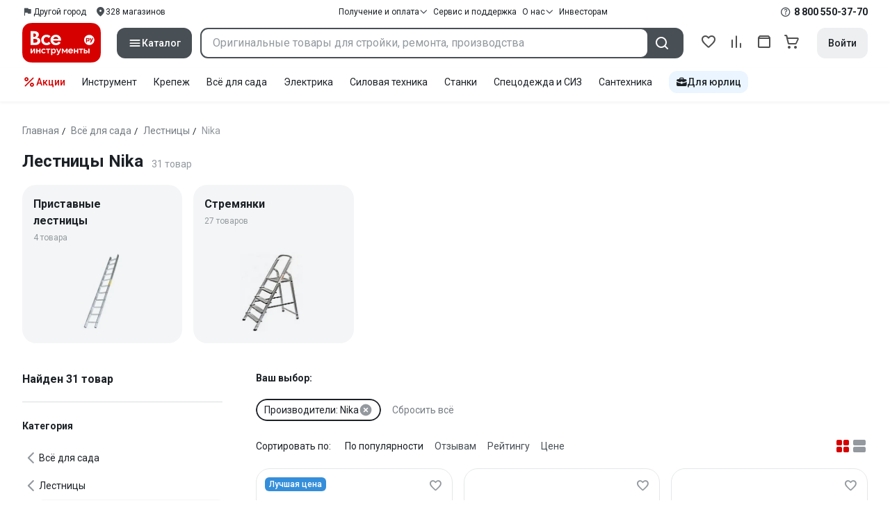

--- FILE ---
content_type: text/html;charset=utf-8
request_url: https://www.vseinstrumenti.ru/category/lestnitsy-2159/nika--13836/
body_size: 125723
content:
<!DOCTYPE html><html  lang="ru"><head><meta charset="utf-8"><meta name="viewport" content="width=device-width, initial-scale=1, maximum-scale=1.0, minimum-scale=1.0, shrink-to-fit=no"><title>Лестницы Nika:  купить по выгодной  цене от 1572 рублей, отзывы, фото, выбор по параметрам и каталог моделей – интернет-магазин ВсеИнструменты.ру</title><link rel="preconnect" href="https://track.onef.pro"><link rel="preconnect" href="https://fonts.googleapis.com"><link rel="preconnect" href="https://cdn.vseinstrumenti.ru"><link rel="preconnect" href="https://ads.adfox.ru"><link rel="preconnect" href="https://ad.adriver.ru"><link rel="preconnect" href="https://an.yandex.ru"><link rel="preconnect" href="https://vseinstrumentiru.webim.ru"><link rel="preconnect" href="https://vk.com"><link rel="stylesheet" href="https://fonts.googleapis.com/css2?family=Roboto:wght@400;500;700&display=swap&subset=cyrillic"><link rel="stylesheet" href="https://cdn.vseinstrumenti.ru/sv3/_category/style.jYsSgrQz.css" crossorigin><link rel="preload" as="font" href="https://cdn.vseinstrumenti.ru/sv3/_category/vi-sans-fonts/ViSansBold.woff2" type="font/woff2" crossorigin="anonymous"><link rel="preload" as="font" href="https://cdn.vseinstrumenti.ru/sv3/_category/vi-sans-fonts/ViSansLight.woff2" type="font/woff2" crossorigin="anonymous"><link rel="preload" as="font" href="https://cdn.vseinstrumenti.ru/sv3/_category/vi-sans-fonts/ViSansMedium.woff2" type="font/woff2" crossorigin="anonymous"><link rel="preload" as="font" href="https://cdn.vseinstrumenti.ru/sv3/_category/vi-sans-fonts/ViSansNormal.woff2" type="font/woff2" crossorigin="anonymous"><link rel="preload" as="font" href="https://cdn.vseinstrumenti.ru/sv3/_category/vi-icons-font/df324fb27aefdb1f8d46f5b77b2a4bb1.woff2" type="font/woff2" crossorigin="anonymous"><link rel="modulepreload" as="script" crossorigin href="https://cdn.vseinstrumenti.ru/sv3/_category/jvODpzuT.js"><link rel="modulepreload" as="script" crossorigin href="https://cdn.vseinstrumenti.ru/sv3/_category/DIWIX5Qe.js"><link rel="modulepreload" as="script" crossorigin href="https://cdn.vseinstrumenti.ru/sv3/_category/BQYMho6J.js"><link rel="modulepreload" as="script" crossorigin href="https://cdn.vseinstrumenti.ru/sv3/_category/DPe1conH.js"><link rel="modulepreload" as="script" crossorigin href="https://cdn.vseinstrumenti.ru/sv3/_category/BXvLmwWI.js"><link rel="modulepreload" as="script" crossorigin href="https://cdn.vseinstrumenti.ru/sv3/_category/BqLnCBsu.js"><link rel="modulepreload" as="script" crossorigin href="https://cdn.vseinstrumenti.ru/sv3/_category/rJRXXTQj.js"><link rel="modulepreload" as="script" crossorigin href="https://cdn.vseinstrumenti.ru/sv3/_category/DohXHYLj.js"><link rel="modulepreload" as="script" crossorigin href="https://cdn.vseinstrumenti.ru/sv3/_category/Dy-_ICOq.js"><link rel="modulepreload" as="script" crossorigin href="https://cdn.vseinstrumenti.ru/sv3/_category/B5b-Qgit.js"><link rel="modulepreload" as="script" crossorigin href="https://cdn.vseinstrumenti.ru/sv3/_category/CAA-qoMh.js"><link rel="dns-prefetch" href="https://js-agent.newrelic.com"><meta name="theme-color" content="#d60000"><meta name="yandex-verification" content="46583414c3f679da"><meta name="msvalidate.01" content="5B9818B5DC180CF788DBBE591F6506D0"><link rel="shortcut icon" type="image/svg+xml" href="/favicon.svg"><meta name="description" content="Лестницы Nika - 31 оригинальных товар(а/ов) по цене от 1572 рублей: отзывы,  
 отсрочка для юрлиц, отсрочка для юрлиц, выбор по параметрам, статьи, фото, быстрая и бесплатная доставка в 1200+ точек самовывоза и гарантия. * 365 дней на возврат * Рассрочка *"><link rel="canonical" href="https://www.vseinstrumenti.ru/category/lestnitsy-2159/nika--13836/"><meta name="keywords" content="лестницы nika, купить, цены, инструкция, продажа, опт, прайс-лист, каталог, сколько стоит"><meta property="og:type" content="website"><meta property="og:site_name" content="ВсеИнструменты.Ру"><meta property="og:image" content="https://cdn.vseinstrumenti.ru/img/cats/2159.jpg"><meta property="og:title" content="Лестницы Nika:  купить по выгодной  цене от 1572 рублей, отзывы, фото, выбор по параметрам и каталог моделей – интернет-магазин ВсеИнструменты.ру"><meta property="og:description" content="Лестницы Nika - 31 оригинальных товар(а/ов) по цене от 1572 рублей: отзывы,  
 отсрочка для юрлиц, отсрочка для юрлиц, выбор по параметрам, статьи, фото, быстрая и бесплатная доставка в 1200+ точек самовывоза и гарантия. * 365 дней на возврат * Рассрочка *"><meta property="og:url" content="https://www.vseinstrumenti.ru/category/lestnitsy-2159/nika--13836/"><script type="application/ld+json">{"@context":"https://schema.org","@type":"Product","name":"Лестницы Nika","description":"Лестницы Nika - 31 оригинальных товар(а/ов) по цене от 1572 рублей: отзывы,  \n отсрочка для юрлиц, отсрочка для юрлиц, выбор по параметрам, статьи, фото, быстрая и бесплатная доставка в 1200+ точек самовывоза и гарантия. * 365 дней на возврат * Рассрочка *","offers":{"@type":"AggregateOffer","priceCurrency":"RUB","highPrice":"5001","lowPrice":"1572","offerCount":"31"},"aggregateRating":{"@type":"AggregateRating","ratingValue":"4.51","reviewCount":"1114","ratingCount":"1114","bestRating":"5","worstRating":"0"}}</script><script type="module" src="https://cdn.vseinstrumenti.ru/sv3/_category/jvODpzuT.js" crossorigin></script><meta name="sentry-trace" content="3b3c858e0ab61fdaccb217fa5957b53e-20f7604fdcaea462-0"/>
<meta name="baggage" content="sentry-environment=production,sentry-release=202601201117-master,sentry-public_key=074669c769d2f50d3439c8e5b41699aa,sentry-trace_id=3b3c858e0ab61fdaccb217fa5957b53e,sentry-sampled=false,sentry-sample_rand=0.482747904230038,sentry-sample_rate=0.02"/></head><body><!--teleport start anchor--><!--teleport anchor--><!--teleport start anchor--><!--teleport anchor--><!--teleport start anchor--><!--teleport anchor--><!--teleport start anchor--><!--teleport anchor--><!--teleport start anchor--><!--teleport anchor--><!--teleport start anchor--><!--teleport anchor--><!--teleport start anchor--><!--teleport anchor--><!--teleport start anchor--><!--teleport anchor--><!--teleport start anchor--><!--teleport anchor--><div id="__category"><div class="WRt-D2"><div class="" data-qa="full-header"><div class="SJ2ahA KSUiRj" data-qa="header-navigation"><div class="FPC1fN main-container"><div class="wS70Cv"><button class="_base-button_dd88u_8 _-x-small_dd88u_409 _-primary_dd88u_61 _-link_dd88u_195 _-no-paddings_dd88u_118 _-icon_dd88u_55 QKSKx-" data-qa="header-region-button"><!----><span class="_button-icon_dd88u_49"><!--[--><!--[--><i class="_vi-icon_su8nu_8 vi-icon-flag kQ4BjE wCGQwu" style="font-size:16px;"></i><!----><!--]--><!--]--></span><span class="_label_dd88u_27"><!--[--><span class="n4WTXf">Другой город</span><!--]--></span></button><a class="_base-button_dd88u_8 _-x-small_dd88u_409 _-primary_dd88u_61 _-link_dd88u_195 _-no-paddings_dd88u_118 _-icon_dd88u_55 pQyJNl _78pT6b" href="/offices/moscow/" no-label-paddings data-qa="self-delivery-link"><!----><span class="_button-icon_dd88u_49"><!--[--><i class="_vi-icon_su8nu_8 vi-icon-location NTzD6q" style="font-size:16px;"></i><!--]--></span><span class="_label_dd88u_27"><!--[-->
      328
      магазинов
     <!--]--></span></a></div><div class="yhf3nf"><div class="_dropdown_1e9wp_8 undefined _-has-arrow_1e9wp_15 KbLL--" data-qa="receipt-payment"><div class="_trigger_1e9wp_37"><!--[--><button class="_base-button_dd88u_8 _-x-small_dd88u_409 _-primary_dd88u_61 _-link_dd88u_195 _-icon-right_dd88u_58 _-no-paddings_dd88u_118 _-icon_dd88u_55 _78pT6b" no-label-paddings><!----><span class="_button-icon_dd88u_49"><!--[--><i class="_vi-icon_su8nu_8 vi-icon-arrow-down NTzD6q" style="font-size:12px;"></i><!--]--></span><span class="_label_dd88u_27"><!--[--> Получение и оплата <!--]--></span></button><!--]--></div><div class="_drop-content_1e9wp_21" style="display:none;"><div class="_drop-list-wrapper_1e9wp_12"><!--[--><!--]--><div class="_custom-scroll_rv8e1_8" style=""><!--[--><!--[--><a href="/courier-delivery/" class="_drop-link_1e9wp_72">Доставка курьером</a><a href="/region-delivery/" class="_drop-link_1e9wp_72">Доставка транспортной компанией</a><a href="/offices/moscow/" class="_drop-link_1e9wp_72">Самовывоз</a><a href="/payment-methods/" class="_drop-link_1e9wp_72">Способы оплаты</a><!--]--><!--]--></div><!--[--><div class="G6F6Ec" data-behavior="check-order-status" data-qa="check-order-status"><i class="_vi-icon_su8nu_8 vi-icon-clock mV1t7C" style="font-size:16px;"></i> Проверить статус заказа </div><a class="G6F6Ec" href="/pay-order/" target="_blank" data-qa="online-payment"><i class="_vi-icon_su8nu_8 vi-icon-ruble mV1t7C" style="font-size:16px;"></i> Оплатить заказ онлайн </a><!--]--></div></div></div><a class="_base-button_dd88u_8 _-x-small_dd88u_409 _-primary_dd88u_61 _-link_dd88u_195 _-icon-right_dd88u_58 _-no-paddings_dd88u_118 KbLL-- _78pT6b" href="/service-and-support/" data-qa="service-support-main" no-label-paddings><!----><!----><span class="_label_dd88u_27"><!--[--> Сервис и поддержка <!--]--></span></a><div class="_dropdown_1e9wp_8 undefined _-has-arrow_1e9wp_15 KbLL--" data-qa="receipt-payment"><div class="_trigger_1e9wp_37"><!--[--><button class="_base-button_dd88u_8 _-x-small_dd88u_409 _-primary_dd88u_61 _-link_dd88u_195 _-icon-right_dd88u_58 _-no-paddings_dd88u_118 _-icon_dd88u_55 _78pT6b" no-label-paddings><!----><span class="_button-icon_dd88u_49"><!--[--><i class="_vi-icon_su8nu_8 vi-icon-arrow-down NTzD6q" style="font-size:12px;"></i><!--]--></span><span class="_label_dd88u_27"><!--[--> О нас <!--]--></span></button><!--]--></div><div class="_drop-content_1e9wp_21" style="display:none;"><div class="_drop-list-wrapper_1e9wp_12"><!--[--><!--]--><!----><!--[--><a class="G6F6Ec" href="https://about.vseinstrumenti.ru/" target="_blank" data-qa="about-us-link"> О компании </a><a class="G6F6Ec" href="https://ir.vseinstrumenti.ru/" target="_blank" data-qa="investors-link"> Информация для инвесторов </a><a class="G6F6Ec" href="/legal/requisites/" data-qa="requisites"> Реквизиты </a><a class="G6F6Ec" href="/services/contacts/" data-qa="contacts"> Контакты </a><!--]--></div></div></div><a class="_base-button_dd88u_8 _-x-small_dd88u_409 _-primary_dd88u_61 _-link_dd88u_195 _-no-paddings_dd88u_118 KbLL-- _78pT6b" target="_blank" href="https://ir.vseinstrumenti.ru/" data-qa="top-level-investors-link"><!----><!----><span class="_label_dd88u_27"><!--[--> Инвесторам <!--]--></span></a></div><div class="_1Z3FeK _7zOW--"><!--[--><div class="_0edkke" data-qa="phone-hover"><!--[--><i class="_vi-icon_su8nu_8 vi-icon-question-circle-outline _7KApXj" style="font-size:16px;"></i><!--]--><div class="_tooltip_3i352_8 _-bottom-left_3i352_59" style="width:268px;--vi-tooltip-arrow-height:12px;--vi-tooltip-arrow-slide-shift:16px;--vi-tooltip-offset:4px;display:none;" data-tooltip="wrapper"><!----><svg class="_tooltip-arrow_3i352_25" width="28" height="12" viewBox="0 0 28 12" xmlns="http://www.w3.org/2000/svg"><path d="m16.9 10.6 8.2-9.2C25.9.4 26.9 0 28 0H0c1 0 2.1.5 2.9 1.4l8.2 9.2a3.8 3.8 0 0 0 5.8 0Z"></path></svg><!--[--><p class="_typography_5vy1f_47 _text_5vy1f_54 _v2_5vy1f_16"><!--[-->Звонок бесплатный 07:00 – 22:00<!--]--></p><p class="_typography_5vy1f_47 _text_5vy1f_54 _v2_5vy1f_16 _-no-margin_5vy1f_50"><!--[-->Дополнительный телефон<!--]--></p><a href="tel:undefined" class="JRYcFv T--q0z base-link -clean">+7 (495) 647-10-00</a><!--]--></div></div><a href="tel:8 800 550-37-70" class="JRYcFv base-link -clean" data-qa="phone-in-navigation">8 800 550-37-70</a><!--]--></div></div><!----></div><div class="jMtym9" data-qa="header"><div class="ppkRng main-container"><a href="/"><img src="https://cdn.vseinstrumenti.ru/sv3/_category/logo-filled.BL8hYRsI.svg?data" class="_5jy01q" loading="eager" alt="ВсеИнструменты.ру"></a><div class="swVQ0Q"><div class="lyIRsW" is-header-sticky="false"><button class="_base-button_dd88u_8 _-large_dd88u_359 _-filled_dd88u_61 _-full-width_dd88u_33 _-icon_dd88u_55 Xb6nO6" data-qa="catalog-button"><!----><span class="_button-icon_dd88u_49"><!--[--><i class="_vi-icon_su8nu_8 vi-icon-menu _3YBU77" style="font-size:20px;" data-qa="catalog-icon"></i><!--]--></span><span class="_label_dd88u_27"><!--[--> Каталог <!--]--></span></button><div class="_1Vy3DY" data-qa="catalog" is-new-header><!--noindex--><div class="_1-QKZt"><div class="_custom-scroll_rv8e1_8 AEpfPH" style="max-height:none;"><!--[--><ul data-qa="topic-list"><!--[--><li class="KfcaCL" data-qa="topic-item"><div class="_9OjAW7"><svg class="_svg-icon_1usy7_8 -MT9od" style="font-size:20px;"><use xlink:href="#catalog-12"></use></svg></div><a class="CXSkfA" href="https://www.vseinstrumenti.ru/category/stroitelnyj-instrument-6474/">Инструмент</a><i class="_vi-icon_su8nu_8 vi-icon-arrow-right awIVOy" style="font-size:16px;"></i></li><li class="KfcaCL" data-qa="topic-item"><div class="_9OjAW7"><svg class="_svg-icon_1usy7_8 -MT9od" style="font-size:20px;"><use xlink:href="#catalog-20"></use></svg></div><a class="CXSkfA" href="https://www.vseinstrumenti.ru/category/elektrika-i-svet-6480/">Электрика и свет</a><i class="_vi-icon_su8nu_8 vi-icon-arrow-right awIVOy" style="font-size:16px;"></i></li><li class="KfcaCL" data-qa="topic-item"><div class="_9OjAW7"><svg class="_svg-icon_1usy7_8 -MT9od" style="font-size:20px;"><use xlink:href="#catalog-32"></use></svg></div><a class="CXSkfA" href="https://www.vseinstrumenti.ru/category/ruchnoj-instrument-6481/">Ручной инструмент</a><i class="_vi-icon_su8nu_8 vi-icon-arrow-right awIVOy" style="font-size:16px;"></i></li><li class="KfcaCL" data-qa="topic-item"><div class="_9OjAW7"><svg class="_svg-icon_1usy7_8 -MT9od" style="font-size:20px;"><use xlink:href="#catalog-26"></use></svg></div><a class="CXSkfA" href="https://www.vseinstrumenti.ru/category/santehnicheskoe-oborudovanie-6750/">Сантехника и инженерные системы</a><i class="_vi-icon_su8nu_8 vi-icon-arrow-right awIVOy" style="font-size:16px;"></i></li><li class="KfcaCL" data-qa="topic-item"><div class="_9OjAW7"><svg class="_svg-icon_1usy7_8 -MT9od" style="font-size:20px;"><use xlink:href="#catalog-13"></use></svg></div><a class="CXSkfA" href="https://www.vseinstrumenti.ru/category/sadovaya-tehnika-i-instrument-6473/">Всё для сада</a><i class="_vi-icon_su8nu_8 vi-icon-arrow-right awIVOy" style="font-size:16px;"></i></li><li class="KfcaCL" data-qa="topic-item"><div class="_9OjAW7"><svg class="_svg-icon_1usy7_8 -MT9od" style="font-size:20px;"><use xlink:href="#catalog-2693"></use></svg></div><a class="CXSkfA" href="https://www.vseinstrumenti.ru/category/silovaya-tehnika-6475/">Силовая техника</a><i class="_vi-icon_su8nu_8 vi-icon-arrow-right awIVOy" style="font-size:16px;"></i></li><li class="KfcaCL" data-qa="topic-item"><div class="_9OjAW7"><svg class="_svg-icon_1usy7_8 -MT9od" style="font-size:20px;"><use xlink:href="#catalog-19"></use></svg></div><a class="CXSkfA" href="https://www.vseinstrumenti.ru/category/oborudovanie-dlya-avtoservisa-i-garazha-6479/">Автотовары</a><i class="_vi-icon_su8nu_8 vi-icon-arrow-right awIVOy" style="font-size:16px;"></i></li><li class="KfcaCL" data-qa="topic-item"><div class="_9OjAW7"><svg class="_svg-icon_1usy7_8 -MT9od" style="font-size:20px;"><use xlink:href="#catalog-25"></use></svg></div><a class="CXSkfA" href="https://www.vseinstrumenti.ru/category/krepezh-2994/">Крепёж и фурнитура</a><i class="_vi-icon_su8nu_8 vi-icon-arrow-right awIVOy" style="font-size:16px;"></i></li><li class="KfcaCL" data-qa="topic-item"><div class="_9OjAW7"><svg class="_svg-icon_1usy7_8 -MT9od" style="font-size:20px;"><use xlink:href="#catalog-30"></use></svg></div><a class="CXSkfA" href="https://www.vseinstrumenti.ru/category/stroitelnye-materialy-12778/">Отделочные и стройматериалы</a><i class="_vi-icon_su8nu_8 vi-icon-arrow-right awIVOy" style="font-size:16px;"></i></li><li class="KfcaCL" data-qa="topic-item"><div class="_9OjAW7"><svg class="_svg-icon_1usy7_8 -MT9od" style="font-size:20px;"><use xlink:href="#catalog-28"></use></svg></div><a class="CXSkfA" href="https://www.vseinstrumenti.ru/category/tovary-dlya-ofisa-i-doma-169730/">Офис и дом</a><i class="_vi-icon_su8nu_8 vi-icon-arrow-right awIVOy" style="font-size:16px;"></i></li><li class="KfcaCL" data-qa="topic-item"><div class="_9OjAW7"><svg class="_svg-icon_1usy7_8 -MT9od" style="font-size:20px;"><use xlink:href="#catalog-15"></use></svg></div><a class="CXSkfA" href="https://www.vseinstrumenti.ru/category/skladskoe-oborudovanie-i-tehnika-dlya-sklada-4100/">Склад</a><i class="_vi-icon_su8nu_8 vi-icon-arrow-right awIVOy" style="font-size:16px;"></i></li><li class="KfcaCL" data-qa="topic-item"><div class="_9OjAW7"><svg class="_svg-icon_1usy7_8 -MT9od" style="font-size:20px;"><use xlink:href="#catalog-16"></use></svg></div><a class="CXSkfA" href="https://www.vseinstrumenti.ru/category/stanki-6476/">Станки и промкомпоненты</a><i class="_vi-icon_su8nu_8 vi-icon-arrow-right awIVOy" style="font-size:16px;"></i></li><li class="KfcaCL" data-qa="topic-item"><div class="_9OjAW7"><svg class="_svg-icon_1usy7_8 -MT9od" style="font-size:20px;"><use xlink:href="#catalog-14"></use></svg></div><a class="CXSkfA" href="https://www.vseinstrumenti.ru/category/klimaticheskoe-oborudovanie-6472/">Климат, отопление и вентиляция</a><i class="_vi-icon_su8nu_8 vi-icon-arrow-right awIVOy" style="font-size:16px;"></i></li><li class="KfcaCL" data-qa="topic-item"><div class="_9OjAW7"><svg class="_svg-icon_1usy7_8 -MT9od" style="font-size:20px;"><use xlink:href="#catalog-2699"></use></svg></div><a class="CXSkfA" href="https://www.vseinstrumenti.ru/category/spetsodezhda-i-siz-4661/">Спецодежда и СИЗ</a><i class="_vi-icon_su8nu_8 vi-icon-arrow-right awIVOy" style="font-size:16px;"></i></li><li class="KfcaCL" data-qa="topic-item"><div class="_9OjAW7"><svg class="_svg-icon_1usy7_8 -MT9od" style="font-size:20px;"><use xlink:href="#catalog-2679"></use></svg></div><a class="CXSkfA" href="https://www.vseinstrumenti.ru/category/oborudovanie-dlya-klininga-i-uborki-2976/">Клининг и химия</a><i class="_vi-icon_su8nu_8 vi-icon-arrow-right awIVOy" style="font-size:16px;"></i></li><li class="KfcaCL" data-qa="topic-item"><div class="_9OjAW7"><svg class="_svg-icon_1usy7_8 -MT9od" style="font-size:20px;"><use xlink:href="#catalog-18"></use></svg></div><a class="CXSkfA" href="https://www.vseinstrumenti.ru/category/stroitelnoe-oborudovanie-i-tehnika-6477/">Строительное оборудование</a><i class="_vi-icon_su8nu_8 vi-icon-arrow-right awIVOy" style="font-size:16px;"></i></li><li class="KfcaCL" data-qa="topic-item"><div class="_9OjAW7"><svg class="_svg-icon_1usy7_8 -MT9od" style="font-size:20px;"><use xlink:href="#catalog-21"></use></svg></div><a class="CXSkfA" href="https://www.vseinstrumenti.ru/category/sport-i-turizm-3351/">Спорт и туризм</a><i class="_vi-icon_su8nu_8 vi-icon-arrow-right awIVOy" style="font-size:16px;"></i></li><li class="KfcaCL" data-qa="topic-item"><div class="_9OjAW7"><svg class="_svg-icon_1usy7_8 -MT9od" style="font-size:20px;"><use xlink:href="#catalog-22"></use></svg></div><a class="CXSkfA" href="https://www.vseinstrumenti.ru/category/rashodnye-materialy-i-osnastka-6478/">Расходные материалы</a><i class="_vi-icon_su8nu_8 vi-icon-arrow-right awIVOy" style="font-size:16px;"></i></li><!--]--></ul><!--]--></div><div class="_48gduC" style="display:none;"></div><div class="_custom-scroll_rv8e1_8 lFD7xo" style="max-height:none;display:none;"><!--[--><div class="otMaxg"><!--[--><!--]--><!----><!----></div><!--]--></div></div><!--/noindex--></div></div><div class="zuw3G3"><div class="d6N-Rk _base-input_riq1r_8 _-no-borders_riq1r_220"><label class="_label_riq1r_18"><!--[--><input data-qa="header-search-input" value type="text" placeholder="Оригинальные товары для стройки, ремонта, производства" autocomplete="off" class="_field_riq1r_23"><!--]--><!----><span class="_field-outline_riq1r_62"></span><!----></label><!----><!----><!----></div><button class="_base-button_dd88u_8 _-large_dd88u_359 _-filled_dd88u_61 _-icon_dd88u_55 wVtNQd" data-qa="header-search-button"><!----><span class="_button-icon_dd88u_49"><!--[--><i class="_vi-icon_su8nu_8 vi-icon-search zgbpH4" style="font-size:24px;"></i><!--]--></span><!----></button><!----></div></div><div class="_8n-Ibw"><!--[--><!--[--><a class="aHrd-R base-link -clean _8R37cX" href="/user/favorites/" data-qa="favorites" rel="nofollow"><!----><i class="_vi-icon_su8nu_8 vi-icon-heart-outline HHyJl0" style="font-size:24px;"></i><p class="_typography_5vy1f_47 _text_5vy1f_54 _v5_5vy1f_31 _-no-margin_5vy1f_50 _0FnZm-"><!--[-->Избранное<!--]--></p><!--[--><!--]--></a><!--]--><!--]--><div modelvalue="false" class="_8R37cX"><!--[--><a class="aHrd-R base-link -clean" href="/compare/" data-qa="compare" rel="nofollow"><!----><i class="_vi-icon_su8nu_8 vi-icon-comparison-slim HHyJl0" style="font-size:24px;"></i><p class="_typography_5vy1f_47 _text_5vy1f_54 _v5_5vy1f_31 _-no-margin_5vy1f_50 _0FnZm-"><!--[-->Сравнение<!--]--></p><!--[--><!--]--></a><!--]--><!----></div><!--[--><a class="aHrd-R base-link -clean _8R37cX" href="/user/orders/all/" data-qa="orders" rel="nofollow"><!----><i class="_vi-icon_su8nu_8 vi-icon-orders HHyJl0" style="font-size:24px;"></i><p class="_typography_5vy1f_47 _text_5vy1f_54 _v5_5vy1f_31 _-no-margin_5vy1f_50 _0FnZm-"><!--[-->Заказы<!--]--></p><!--[--><!--]--></a><!----><!--]--><a class="aHrd-R base-link -clean _8R37cX" href="/cart-checkout/" data-qa="cart" rel="nofollow"><!----><i class="_vi-icon_su8nu_8 vi-icon-cart-outline HHyJl0" style="font-size:24px;"></i><p class="_typography_5vy1f_47 _text_5vy1f_54 _v5_5vy1f_31 _-no-margin_5vy1f_50 _0FnZm-"><!--[-->Корзина<!--]--></p><!--[--><!--]--></a></div><div class="a2IXCg"><!----><div data-qa="motivation-menu"><!--[--><!--[--><button class="_base-button_dd88u_8 _-large_dd88u_359 _-secondary_dd88u_70 _-filled_dd88u_61" data-qa="login-and-registration"><!----><!----><span class="_label_dd88u_27"><!--[--> Войти <!--]--></span></button><!--]--><!--]--></div></div></div></div><div class="yHNXbv" data-qa="header-actions"><div class="-hgam4 main-container"><div class="c4dciU"><div class="_dropdown_1e9wp_8 undefined _-has-arrow_1e9wp_15 AKCgt7 GrYkMr" data-qa="actions-dropdown"><div class="_trigger_1e9wp_37"><!--[--><button class="_base-button_dd88u_8 _-link_dd88u_195 _-no-paddings_dd88u_118 _-icon_dd88u_55 a34PZ1" no-label-paddings data-qa="actions-button"><!----><span class="_button-icon_dd88u_49"><!--[--><i class="_vi-icon_su8nu_8 vi-icon-percent wzObRM" style="font-size:20px;"></i><!--]--></span><span class="_label_dd88u_27"><!--[--> Акции <!--]--></span></button><!--]--></div><div class="_drop-content_1e9wp_21" style="display:none;"><div class="_drop-list-wrapper_1e9wp_12"><!--[--><!--]--><div class="_custom-scroll_rv8e1_8" style=""><!--[--><!--]--></div><!--[--><!--]--></div></div></div><!--[--><div class="GrYkMr"><a class="hPWmsP base-link -clean" data-qa="instrument-6474" href="/category/stroitelnyj-instrument-6474/">Инструмент</a></div><div class="GrYkMr"><a class="hPWmsP base-link -clean" data-qa="krepezh-2994" href="/category/krepezh-2994/">Крепеж</a></div><div class="GrYkMr"><a class="hPWmsP base-link -clean" data-qa="sadovaya-tehnika-6473" href="/category/sadovaya-tehnika-i-instrument-6473/">Всё для сада</a></div><div class="GrYkMr"><a class="hPWmsP base-link -clean" data-qa="elektrika-6480" href="/category/elektrika-i-svet-6480/">Электрика</a></div><div class="GrYkMr"><a class="hPWmsP base-link -clean" data-qa="silovaya_tekhnika-6475" href="/category/silovaya-tehnika-6475/">Силовая техника	</a></div><div class="GrYkMr"><a class="hPWmsP base-link -clean" data-qa="stanki-6476" href="/category/stanki-6476/">Станки</a></div><div class="GrYkMr"><a class="hPWmsP base-link -clean" data-qa="spetsodezhda-i-siz-4661" href="/category/spetsodezhda-i-siz-4661/">Спецодежда и СИЗ</a></div><div class="GrYkMr"><a class="hPWmsP base-link -clean" data-qa="santehnika-6750" href="/category/santehnicheskoe-oborudovanie-6750/">Сантехника</a></div><div class="GrYkMr Un3Edv"><a class="hPWmsP base-link -clean" data-qa="avto-6479" href="/category/oborudovanie-dlya-avtoservisa-i-garazha-6479/">Авто</a></div><!--]--><div><!--[--><a class="D7gBjQ" href="/b2b/"><i class="_vi-icon_su8nu_8 vi-icon-brief-case" style="font-size:16px;"></i><span class="_typography_5vy1f_47 _text_5vy1f_54 _v1_5vy1f_11 _-no-margin_5vy1f_50"><!--[-->Для юрлиц<!--]--></span></a><!--]--><div class="_tooltip_3i352_8 _-bottom_3i352_54" style="width:332px;--vi-tooltip-arrow-height:12px;--vi-tooltip-arrow-slide-shift:16px;--vi-tooltip-offset:4px;display:none;" data-tooltip="wrapper"><!----><svg class="_tooltip-arrow_3i352_25" width="28" height="12" viewBox="0 0 28 12" xmlns="http://www.w3.org/2000/svg"><path d="m16.9 10.6 8.2-9.2C25.9.4 26.9 0 28 0H0c1 0 2.1.5 2.9 1.4l8.2 9.2a3.8 3.8 0 0 0 5.8 0Z"></path></svg><!--[--><p class="_typography_5vy1f_47 _heading_5vy1f_8 _v5_5vy1f_31"><!--[-->Покупайте для бизнеса<!--]--></p><ul class="pm0K4q"><!--[--><li class="VBAocX"><i class="_vi-icon_su8nu_8 vi-icon-check" style="font-size:16px;"></i><span class="_typography_5vy1f_47 _text_5vy1f_54 _v2_5vy1f_16 _-no-margin_5vy1f_50"><!--[-->Оригинальные товары с гарантией<!--]--></span></li><li class="VBAocX"><i class="_vi-icon_su8nu_8 vi-icon-check" style="font-size:16px;"></i><span class="_typography_5vy1f_47 _text_5vy1f_54 _v2_5vy1f_16 _-no-margin_5vy1f_50"><!--[-->2 млн товаров: закроем заявку на 100%<!--]--></span></li><li class="VBAocX"><i class="_vi-icon_su8nu_8 vi-icon-check" style="font-size:16px;"></i><span class="_typography_5vy1f_47 _text_5vy1f_54 _v2_5vy1f_16 _-no-margin_5vy1f_50"><!--[-->Оптовая система скидок<!--]--></span></li><!--]--></ul><a class="_base-button_dd88u_8 _-small_dd88u_384 _-secondary_dd88u_70 _-filled_dd88u_61" href="/b2b/"><!----><!----><span class="_label_dd88u_27"><!--[-->Узнать больше<!--]--></span></a><!--]--></div></div></div></div></div></div><!--[--><div class="main-container"><div><div><div><header class="_8dBy4L Ov1-lK"><nav itemscope class="_breadcrumbs_dmrdl_8" itemtype="https://schema.org/BreadcrumbList" id="breadcrumbs-anchor" data-qa="breadcrumbs"><!--[--><!--[--><div class="_breadcrumbs-item_dmrdl_16" itemprop="itemListElement" itemscope itemtype="https://schema.org/ListItem"><a href="/" class="_breadcrumbs-link_dmrdl_35" itemprop="item"><span itemprop="name">Главная</span><meta content="1" itemprop="position"></a><span class="_separator_dmrdl_32">/</span></div><!--]--><!--[--><div class="_breadcrumbs-item_dmrdl_16" itemprop="itemListElement" itemscope itemtype="https://schema.org/ListItem"><a href="/category/sadovaya-tehnika-i-instrument-6473/" class="_breadcrumbs-link_dmrdl_35" itemprop="item"><span itemprop="name">Всё для сада</span><meta content="2" itemprop="position"></a><span class="_separator_dmrdl_32">/</span></div><!--]--><!--[--><div class="_breadcrumbs-item_dmrdl_16" itemprop="itemListElement" itemscope itemtype="https://schema.org/ListItem"><a href="/category/lestnitsy-2159/" class="_breadcrumbs-link_dmrdl_35" itemprop="item"><span itemprop="name">Лестницы</span><meta content="3" itemprop="position"></a><span class="_separator_dmrdl_32">/</span></div><!--]--><!--[--><span class="_breadcrumbs-item_dmrdl_16 _breadcrumbs-link_dmrdl_35 _disabled_dmrdl_45">Nika</span><!--]--><!--]--></nav><!----><div class="Es-8xw"><h1 class="_typography_5vy1f_47 _heading_5vy1f_8 _v3_5vy1f_21 _-no-margin_5vy1f_50"><!--[-->Лестницы Nika<!--]--></h1><div class="jI3FJQ pH-qha"><p class="_typography_5vy1f_47 _text_5vy1f_54 _v2_5vy1f_16 _-no-margin_5vy1f_50"><!--[-->31 товар<!--]--></p><!----></div><!----><!----></div></header><!----><div class="ng33vV" is-no-photo="false" has-additional-categories="false" is-mobile="false" data-qa="listing-popular-categories" data-source="category.categories.top"><!----><!----><!----><!----><div class="pNzMgM LCbeoV _1-iV0z"><!--[--><a href="/category/pristavnye-lestnitsy-alyuminievye-2676/nika--13836/" style="" class="_vi-card-wrapper_1dj5s_8 _-radius-x-large_1dj5s_27 _-default_1dj5s_30 _-hover_1dj5s_54 _-link_1dj5s_84 lg9uE8 _3u-2qL" is-unlimited="true" no-sizes="false"><!----><div class="_vi-card-content_1dj5s_107 _-padding-medium_1dj5s_129"><!--[--><div class="ma94ST"><p class="_typography_5vy1f_47 _heading_5vy1f_8 _v6_5vy1f_36 _-no-margin_5vy1f_50 clamp-2 BVSriq"><!--[-->Приставные лестницы<!--]--></p><p class="_typography_5vy1f_47 _text_5vy1f_54 _v5_5vy1f_31 _-no-margin_5vy1f_50 s1bpB9"><!--[-->4 товара<!--]--></p><!--[--><img class="image _5G6U18" src="https://cdn.vseinstrumenti.ru/imgtmbnf/400x400/img/cats_tale/2676.jpg?hash=20250401084647" alt width="176px" height="120px" style="object-fit:contain;width:176px;" loading="lazy"><!--]--></div><!--]--></div></a><a href="/category/stremyanki-2175/nika--13836/" style="" class="_vi-card-wrapper_1dj5s_8 _-radius-x-large_1dj5s_27 _-default_1dj5s_30 _-hover_1dj5s_54 _-link_1dj5s_84 lg9uE8 _3u-2qL" is-unlimited="true" no-sizes="false"><!----><div class="_vi-card-content_1dj5s_107 _-padding-medium_1dj5s_129"><!--[--><div class="ma94ST"><p class="_typography_5vy1f_47 _heading_5vy1f_8 _v6_5vy1f_36 _-no-margin_5vy1f_50 clamp-2 BVSriq"><!--[-->Стремянки<!--]--></p><p class="_typography_5vy1f_47 _text_5vy1f_54 _v5_5vy1f_31 _-no-margin_5vy1f_50 s1bpB9"><!--[-->27 товаров<!--]--></p><!--[--><img class="image _5G6U18" src="https://cdn.vseinstrumenti.ru/imgtmbnf/400x400/img/cats_tale/2175.jpg?hash=20251216153345" alt width="176px" height="120px" style="object-fit:contain;width:176px;" loading="lazy"><!--]--></div><!--]--></div></a><!--]--></div></div><!----></div><!----><!----><div class="W-xS2U"><aside class="BKWL6G"><div style="position:relative;top:;bottom:;width:;transform:;"><!--[--><div class="_9KZZwq"><p class="_typography_5vy1f_47 _heading_5vy1f_8 _v6_5vy1f_36 CS-M4q vsQRYW"><!--[-->Найден 31 товар<!--]--></p><div class="pgE1pp"><p class="_typography_5vy1f_47 _heading_5vy1f_8 _v7_5vy1f_41"><!--[-->Категория<!--]--></p><div class="_tree-wrapper_mokih_8 pq-c-g"><!--[--><div class="_node-wrapper_1478q_8"><div class="_current-node_1478q_13 _-large_1478q_33"><!----><!----><!--[--><a class="_node-label_1478q_22 _-link_1478q_65" href="/category/sadovaya-tehnika-i-instrument-6473/"><div class="_custom-icon_1478q_41"><!--[--><svg class="_svg-icon_1usy7_8" style="font-size:20px;"><use xlink:href="#arrow-left"></use></svg><!--]--></div><p class="_typography_5vy1f_47 _text_5vy1f_54 _v2_5vy1f_16 _-no-margin_5vy1f_50"><!--[-->Всё для сада<!--]--></p></a><!--]--></div><!----></div><div class="_node-wrapper_1478q_8"><div class="_current-node_1478q_13 _-large_1478q_33"><!----><!----><!--[--><a class="_node-label_1478q_22 _-link_1478q_65" href="/category/lestnitsy-2159/"><div class="_custom-icon_1478q_41"><!--[--><svg class="_svg-icon_1usy7_8" style="font-size:20px;"><use xlink:href="#arrow-left"></use></svg><!--]--></div><p class="_typography_5vy1f_47 _text_5vy1f_54 _v2_5vy1f_16 _-no-margin_5vy1f_50"><!--[-->Лестницы<!--]--></p></a><!--]--></div><div class="_nested-nodes_1478q_78 _-medium_1478q_26"><!--[--><div class="_node-wrapper_1478q_8"><div class="_current-node_1478q_13 _-large_1478q_33"><!----><!----><!--[--><a class="_node-label_1478q_22 _-background_1478q_68 _-link_1478q_65" href="/category/lestnitsy-2159/nika--13836/"><!----><p class="_typography_5vy1f_47 _text_5vy1f_54 _v2_5vy1f_16 _-no-margin_5vy1f_50"><!--[-->Nika<!--]--></p></a><!--]--></div><!----></div><!--]--></div></div><!--]--></div></div><!-- eslint-disable --><svg style="display:none;" width="0" height="0" xmlns="http://www.w3.org/2000/svg"><symbol id="arrow-left" viewBox="0 0 24 24"><path d="M17.45 21.113c.25-.25.376-.546.376-.889 0-.34-.125-.637-.375-.887l-7.325-7.325
        7.35-7.35c.233-.233.35-.525.35-.875s-.125-.65-.375-.9a1.214 1.214
        0 0 0-.889-.375c-.34 0-.637.125-.887.375l-8.4 8.425c-.1.1-.17.209-.213.325a1.114
        1.114 0 0 0-.062.375c0 .134.021.259.062.375a.883.883 0 0 0 .213.325l8.425 8.425c.234.234.521.35.863.35.341
        0 .638-.124.888-.374Z"></path></symbol></svg><!-- eslint-enable --></div><div class="_8Qhxdo" data-qa="category-filters"><div class="iuAPkU" style="top:0px;"><div><!--[--><!--]--><div class="_tooltip_3i352_8 _-right_3i352_87" style="width:;--vi-tooltip-arrow-height:12px;--vi-tooltip-arrow-slide-shift:16px;--vi-tooltip-offset:4px;display:none;" data-tooltip="wrapper"><!----><svg class="_tooltip-arrow_3i352_25" width="28" height="12" viewBox="0 0 28 12" xmlns="http://www.w3.org/2000/svg"><path d="m16.9 10.6 8.2-9.2C25.9.4 26.9 0 28 0H0c1 0 2.1.5 2.9 1.4l8.2 9.2a3.8 3.8 0 0 0 5.8 0Z"></path></svg><!--[--><div data-qa="selected-goods-popup"><p class="_typography_5vy1f_47 _text_5vy1f_54 _v2_5vy1f_16"><!--[-->Подобрано товаров: 31<!--]--></p><button class="_base-button_dd88u_8 _-primary_dd88u_61 _-filled_dd88u_61 _-full-width_dd88u_33" data-qa="filters-show-selected"><!----><!----><span class="_label_dd88u_27"><!--[-->Показать<!--]--></span></button></div><!--]--></div></div></div><!----><!--[--><div data-qa-filter-name="Наличие в магазинах" class="JLdFzG"><!--[--><div class="u06Krm"><div class="_8HXOfO"><div class="ZxNEgB"><div class="-VcPc5"><strong>Выбор магазина</strong><!----><!----></div></div><div><!--[--><!--]--></div></div><!--[--><!----><div class="YEzZSq"><button class="_base-button_dd88u_8 _-small_dd88u_384 _-primary_dd88u_61 _-link_dd88u_195 _-no-paddings_dd88u_118 vPxMEa"><!----><!----><span class="_label_dd88u_27"><!--[--><i class="_vi-icon_su8nu_8 vi-icon-location brtoe6" style="font-size:20px;"></i>Выбрать на карте <!--]--></span></button><div class="_base-select_1a7uo_8" tabindex="1"><div class="_base-select-field_1a7uo_17"><!--[--><span class="_placeholder_1a7uo_35"><span class="_placeholder-text_1a7uo_47"><span>Выберите магазин</span><!----></span></span><!--]--><span class="_value_1a7uo_68"></span><div class="_field-icons_1a7uo_80"><!----><svg xmlns="http://www.w3.org/2000/svg" viewBox="0 0 24 24" class="_svg-icon_1usy7_8 _icon-arrow_1a7uo_91" style="font-size:24px;"><path d="m10.906 14-2.6-2.6c-.317-.317-.388-.679-.212-1.087.174-.409.487-.613.937-.613h5.15c.45 0 .762.204.937.613.175.408.104.77-.212 1.087l-2.6 2.6c-.1.1-.209.175-.325.225a.942.942 0 0 1-.375.075.941.941 0 0 1-.375-.075 1.038 1.038 0 0 1-.325-.225Z"></path></svg></div></div><!----><!----><div data-vi-select-options style="display:none;" class="_base-select-options_1a7uo_95"><div class="_search-item_1a7uo_143"><div class="_base-input_riq1r_8"><label class="_label_riq1r_18"><!--[--><input value type="text" autocomplete="off" class="_field_riq1r_23"><!--]--><span class="_placeholder_riq1r_66"><span class="_placeholder-text_riq1r_133"><span>Адрес или метро</span><!----></span></span><span class="_field-outline_riq1r_62"></span><!----></label><!----><!----><!----></div></div><div class="_custom-scroll_rv8e1_8 _dropdown-content_1a7uo_109" style="max-height:270px;"><!--[--><!----><!----><!--[--><div class="_item_1a7uo_113" data-hint><!----><!--[--><div class="qRl0mi"><span class="zQFsuI yG46uX ZVPJv8"></span> Авиамоторная, 2-й Кабельный проезд, д. 1к1</div><!--]--></div><div class="_item_1a7uo_113" data-hint><!----><!--[--><div class="qRl0mi"><span class="zQFsuI yG46uX ZVPJv8"></span> Авиамоторная, ул. Красноказарменная, д. 15к1</div><!--]--></div><div class="_item_1a7uo_113" data-hint><!----><!--[--><div class="qRl0mi"><span class="zQFsuI GcmqVi ZVPJv8"></span> Алексеевская, ул. Староалексеевская, д. 3</div><!--]--></div><div class="_item_1a7uo_113" data-hint><!----><!--[--><div class="qRl0mi"><span class="zQFsuI sXVVs5 ZVPJv8"></span> Алма-Атинская, ул. Борисовские пруды, д. 26</div><!--]--></div><div class="_item_1a7uo_113" data-hint><!----><!--[--><div class="qRl0mi"><span class="zQFsuI PvQavr ZVPJv8"></span> Аннино, Варшавское шоссе, д. 160, ТЦ «Атлантис»</div><!--]--></div><div class="_item_1a7uo_113" data-hint><!----><!--[--><div class="qRl0mi"><span class="zQFsuI PN6b8n ZVPJv8"></span> Аннино, проезд Востряковский, д. 7к2А</div><!--]--></div><div class="_item_1a7uo_113" data-hint><!----><!--[--><div class="qRl0mi"><span class="zQFsuI GcmqVi ZVPJv8"></span> Бабушкинская, ул. Енисейская, д. 16/21</div><!--]--></div><div class="_item_1a7uo_113" data-hint><!----><!--[--><div class="qRl0mi"><span class="zQFsuI ByMxpv ZVPJv8"></span> Багратионовская, ул. Барклая, вл. 10</div><!--]--></div><div class="_item_1a7uo_113" data-hint><!----><!--[--><div class="qRl0mi"><span class="zQFsuI mXaZNX ZVPJv8"></span> Бауманская, ул. Нижняя Красносельская, д. 35с52</div><!--]--></div><div class="_item_1a7uo_113" data-hint><!----><!--[--><div class="qRl0mi"><span class="zQFsuI kERViW ZVPJv8"></span> Беговая, Хорошевское шоссе, д. 38с3</div><!--]--></div><div class="_item_1a7uo_113" data-hint><!----><!--[--><div class="qRl0mi"><span class="zQFsuI PvQavr ZVPJv8"></span> Бибирево, МКАД 87-й километр, д. 8</div><!--]--></div><div class="_item_1a7uo_113" data-hint><!----><!--[--><div class="qRl0mi"><span class="zQFsuI PvQavr ZVPJv8"></span> Бибирево, ул. Бибиревская, д. 10к2</div><!--]--></div><div class="_item_1a7uo_113" data-hint><!----><!--[--><div class="qRl0mi"><span class="zQFsuI T9yKh8 ZVPJv8"></span> Братиславская, ул. Перерва, д. 54</div><!--]--></div><div class="_item_1a7uo_113" data-hint><!----><!--[--><div class="qRl0mi"><span class="zQFsuI ROGNKC ZVPJv8"></span> Бульвар Адмирала Ушакова, ул. Веневская, д. 4</div><!--]--></div><div class="_item_1a7uo_113" data-hint><!----><!--[--><div class="qRl0mi"><span class="zQFsuI dHJyFF ZVPJv8"></span> Бульвар Рокоссовского, ул. Ивантеевская, д. 25А</div><!--]--></div><div class="_item_1a7uo_113" data-hint><!----><!--[--><div class="qRl0mi"><span class="zQFsuI -fMLgk ZVPJv8"></span> Варшавская, Варшавское шоссе, д. 72к2</div><!--]--></div><div class="_item_1a7uo_113" data-hint><!----><!--[--><div class="qRl0mi"><span class="zQFsuI sXVVs5 ZVPJv8"></span> Водный стадион, ул. Пулковская, д. 2</div><!--]--></div><div class="_item_1a7uo_113" data-hint><!----><!--[--><div class="qRl0mi"><span class="zQFsuI sXVVs5 ZVPJv8"></span> Войковская, ул. Космонавта Волкова, д. 6А</div><!--]--></div><div class="_item_1a7uo_113" data-hint><!----><!--[--><div class="qRl0mi"><span class="zQFsuI RwdrNP ZVPJv8"></span> Волгоградский проспект, Волгоградский проспект, д. 17</div><!--]--></div><div class="_item_1a7uo_113" data-hint><!----><!--[--><div class="qRl0mi"><span class="zQFsuI RwdrNP ZVPJv8"></span> Выхино, ул. Вешняковская, д. 20Г</div><!--]--></div><div class="_item_1a7uo_113" data-hint><!----><!--[--><div class="qRl0mi"><span class="zQFsuI yG46uX ZVPJv8"></span> Говорово, шоссе Боровское, д. 6</div><!--]--></div><div class="_item_1a7uo_113" data-hint><!----><!--[--><div class="qRl0mi"><span class="zQFsuI sXVVs5 ZVPJv8"></span> Динамо, ул. Верхняя Масловка, д. 7</div><!--]--></div><div class="_item_1a7uo_113" data-hint><!----><!--[--><div class="qRl0mi"><!----> Дмитровская, ул. Башиловская, д. 23к1</div><!--]--></div><div class="_item_1a7uo_113" data-hint><!----><!--[--><div class="qRl0mi"><span class="zQFsuI sXVVs5 ZVPJv8"></span> Домодедовская, ул. Генерала Белова, д. 29</div><!--]--></div><div class="_item_1a7uo_113" data-hint><!----><!--[--><div class="qRl0mi"><span class="zQFsuI mXaZNX ZVPJv8"></span> Измайлово, ул. Ткацкая, д. 46</div><!--]--></div><div class="_item_1a7uo_113" data-hint><!----><!--[--><div class="qRl0mi"><span class="zQFsuI sXVVs5 ZVPJv8"></span> Кантемировская, ул. Кантемировская, д. 47</div><!--]--></div><div class="_item_1a7uo_113" data-hint><!----><!--[--><div class="qRl0mi"><span class="zQFsuI mXaZNX ZVPJv8"></span> Киевская, ул. Большая Дорогомиловская, д. 11</div><!--]--></div><div class="_item_1a7uo_113" data-hint><!----><!--[--><div class="qRl0mi"><span class="zQFsuI T9yKh8 ZVPJv8"></span> Кожуховская, ул. Трофимова, д. 29</div><!--]--></div><div class="_item_1a7uo_113" data-hint><!----><!--[--><div class="qRl0mi"><span class="zQFsuI sXVVs5 ZVPJv8"></span> Коломенская, проспект Андропова, д. 22</div><!--]--></div><div class="_item_1a7uo_113" data-hint><!----><!--[--><div class="qRl0mi"><span class="zQFsuI GcmqVi ZVPJv8"></span> Коньково, ул. Профсоюзная, д. 118</div><!--]--></div><div class="_item_1a7uo_113" data-hint><!----><!--[--><div class="qRl0mi"><span class="zQFsuI dHJyFF ZVPJv8"></span> Коптево, проезд Черепановых, д. 17А</div><!--]--></div><div class="_item_1a7uo_113" data-hint><!----><!--[--><div class="qRl0mi"><span class="zQFsuI _3xagSt ZVPJv8"></span> Косино, Лермонтовский проспект, д. 2к1</div><!--]--></div><div class="_item_1a7uo_113" data-hint><!----><!--[--><div class="qRl0mi"><span class="zQFsuI sXVVs5 ZVPJv8"></span> Красногвардейская, ул. Ясеневая, д. 29</div><!--]--></div><div class="_item_1a7uo_113" data-hint><!----><!--[--><div class="qRl0mi"><span class="zQFsuI T9yKh8 ZVPJv8"></span> Крестьянская застава, ул. Марксистская, д. 34, корп. 7</div><!--]--></div><div class="_item_1a7uo_113" data-hint><!----><!--[--><div class="qRl0mi"><span class="zQFsuI mXaZNX ZVPJv8"></span> Крылатское, мкр. Крылатское, бульвар Осенний, д. 7к1</div><!--]--></div><div class="_item_1a7uo_113" data-hint><!----><!--[--><div class="qRl0mi"><span class="zQFsuI mXaZNX ZVPJv8"></span> Крылатское, ул. Василия Ботылёва, д. 14А</div><!--]--></div><div class="_item_1a7uo_113" data-hint><!----><!--[--><div class="qRl0mi"><span class="zQFsuI RwdrNP ZVPJv8"></span> Кузьминки, Волгоградский проспект, д. 177</div><!--]--></div><div class="_item_1a7uo_113" data-hint><!----><!--[--><div class="qRl0mi"><span class="zQFsuI mXaZNX ZVPJv8"></span> Кунцевская, Можайское шоссе, д. 25</div><!--]--></div><div class="_item_1a7uo_113" data-hint><!----><!--[--><div class="qRl0mi"><span class="zQFsuI T9yKh8 ZVPJv8"></span> Лианозово, Дмитровское шоссе, д. 116Д</div><!--]--></div><div class="_item_1a7uo_113" data-hint><!----><!--[--><div class="qRl0mi"><span class="zQFsuI PN6b8n ZVPJv8"></span> Лухмановская, ул. Лухмановская, д. 8</div><!--]--></div><div class="_item_1a7uo_113" data-hint><!----><!--[--><div class="qRl0mi"><span class="zQFsuI _3xagSt ZVPJv8"></span> МЦД D2 Нахабино, пгт Нахабино, ул. Институтская, д. 17</div><!--]--></div><div class="_item_1a7uo_113" data-hint><!----><!--[--><div class="qRl0mi"><span class="zQFsuI _3xagSt ZVPJv8"></span> МЦД D2 Павшино, г. Красногорск, Волоколамское шоссе, д. 3с1</div><!--]--></div><div class="_item_1a7uo_113" data-hint><!----><!--[--><div class="qRl0mi"><span class="zQFsuI _3xagSt ZVPJv8"></span> МЦД D2 Щербинка, г. Щербинка, ул. 40 лет Октября, д. 14А</div><!--]--></div><div class="_item_1a7uo_113" data-hint><!----><!--[--><div class="qRl0mi"><span class="zQFsuI T9yKh8 ZVPJv8"></span> Марьино, ул. Люблинская, д. 175</div><!--]--></div><div class="_item_1a7uo_113" data-hint><!----><!--[--><div class="qRl0mi"><!----> Матвеевская, ул. Матвеевская, д. 2</div><!--]--></div><div class="_item_1a7uo_113" data-hint><!----><!--[--><div class="qRl0mi"><span class="zQFsuI GcmqVi ZVPJv8"></span> Медведково, Студёный проезд, влд. 7А</div><!--]--></div><div class="_item_1a7uo_113" data-hint><!----><!--[--><div class="qRl0mi"><span class="zQFsuI mXaZNX ZVPJv8"></span> Митино, ул. Митинская, д. 44</div><!--]--></div><div class="_item_1a7uo_113" data-hint><!----><!--[--><div class="qRl0mi"><span class="zQFsuI mXaZNX ZVPJv8"></span> Молодежная, ул. Ярцевская, д. 22с1</div><!--]--></div><div class="_item_1a7uo_113" data-hint><!----><!--[--><div class="qRl0mi"><span class="zQFsuI mXaZNX ZVPJv8"></span> Молодёжная, Рублевское шоссе, д. 20к1</div><!--]--></div><div class="_item_1a7uo_113" data-hint><!----><!--[--><div class="qRl0mi"><span class="zQFsuI PvQavr ZVPJv8"></span> Нагатинская, Варшавское шоссе, д. 26с32</div><!--]--></div><div class="_item_1a7uo_113" data-hint><!----><!--[--><div class="qRl0mi"><span class="zQFsuI PvQavr ZVPJv8"></span> Нагорная, Севастопольский проспект, д. 15к3</div><!--]--></div><div class="_item_1a7uo_113" data-hint><!----><!--[--><div class="qRl0mi"><span class="zQFsuI X5SYCI ZVPJv8"></span> Народное Ополчение, ул. Мневники, д. 7к1</div><!--]--></div><div class="_item_1a7uo_113" data-hint><!----><!--[--><div class="qRl0mi"><span class="zQFsuI -fMLgk ZVPJv8"></span> Народное Ополчение, ул. Народного Ополчения, д. 28к1</div><!--]--></div><div class="_item_1a7uo_113" data-hint><!----><!--[--><div class="qRl0mi"><span class="zQFsuI BKeqGq ZVPJv8"></span> Некрасовка, ул. Маресьева, д. 6к2</div><!--]--></div><div class="_item_1a7uo_113" data-hint><!----><!--[--><div class="qRl0mi"><span class="zQFsuI X5SYCI ZVPJv8"></span> Нижегородская, ул. Нижегородская, д. 74</div><!--]--></div><div class="_item_1a7uo_113" data-hint><!----><!--[--><div class="qRl0mi"><span class="zQFsuI X5SYCI ZVPJv8"></span> Новаторская, Ленинский проспект, д. 99</div><!--]--></div><div class="_item_1a7uo_113" data-hint><!----><!--[--><div class="qRl0mi"><span class="zQFsuI yG46uX ZVPJv8"></span> Новогиреево, проспект Свободный, д. 16Ас2</div><!--]--></div><div class="_item_1a7uo_113" data-hint><!----><!--[--><div class="qRl0mi"><span class="zQFsuI yG46uX ZVPJv8"></span> Новопеределкино, ул. Шолохова, д. 5, корп. 2</div><!--]--></div><div class="_item_1a7uo_113" data-hint><!----><!--[--><div class="qRl0mi"><span class="zQFsuI GcmqVi ZVPJv8"></span> Новые Черемушки, ул. Профсоюзная, д. 45</div><!--]--></div><div class="_item_1a7uo_113" data-hint><!----><!--[--><div class="qRl0mi"><span class="zQFsuI dHJyFF ZVPJv8"></span> Ольховая, пос. Коммунарка, ул. Липовый парк, д. 7</div><!--]--></div><div class="_item_1a7uo_113" data-hint><!----><!--[--><div class="qRl0mi"><span class="zQFsuI PvQavr ZVPJv8"></span> Отрадное, Алтуфьевское шоссе, д. 24к1</div><!--]--></div><div class="_item_1a7uo_113" data-hint><!----><!--[--><div class="qRl0mi"><span class="zQFsuI PvQavr ZVPJv8"></span> Отрадное, ул. Декабристов, д. 20к2</div><!--]--></div><div class="_item_1a7uo_113" data-hint><!----><!--[--><div class="qRl0mi"><span class="zQFsuI mXaZNX ZVPJv8"></span> Первомайская, ул. 9-я Парковая, д. 33</div><!--]--></div><div class="_item_1a7uo_113" data-hint><!----><!--[--><div class="qRl0mi"><span class="zQFsuI mXaZNX ZVPJv8"></span> Первомайская, ул. Первомайская, д. 42</div><!--]--></div><div class="_item_1a7uo_113" data-hint><!----><!--[--><div class="qRl0mi"><span class="zQFsuI T9yKh8 ZVPJv8"></span> Петровско-Разумовская, ул. Линии Октябрьской Железной Дороги, д. 2с2</div><!--]--></div><div class="_item_1a7uo_113" data-hint><!----><!--[--><div class="qRl0mi"><span class="zQFsuI RwdrNP ZVPJv8"></span> Полежаевская, ул. Куусинена, д. 7к2</div><!--]--></div><div class="_item_1a7uo_113" data-hint><!----><!--[--><div class="qRl0mi"><span class="zQFsuI PvQavr ZVPJv8"></span> Пражская, ул. Чертановская, д. 47, корп. 1</div><!--]--></div><div class="_item_1a7uo_113" data-hint><!----><!--[--><div class="qRl0mi"><span class="zQFsuI dHJyFF ZVPJv8"></span> Преображенская площадь, Колодезный пер., д. 3</div><!--]--></div><div class="_item_1a7uo_113" data-hint><!----><!--[--><div class="qRl0mi"><span class="zQFsuI dHJyFF ZVPJv8"></span> Проспект Вернадского, пр-кт Вернадского, д. 14А, ТЦ «Обувь-Сити», 1 этаж</div><!--]--></div><div class="_item_1a7uo_113" data-hint><!----><!--[--><div class="qRl0mi"><span class="zQFsuI yG46uX ZVPJv8"></span> Пыхтино, ул. Лётчика Ульянина, д. 3А</div><!--]--></div><div class="_item_1a7uo_113" data-hint><!----><!--[--><div class="qRl0mi"><span class="zQFsuI yG46uX ZVPJv8"></span> Рассказовка, ул. Анны Ахматовой, д. 7</div><!--]--></div><div class="_item_1a7uo_113" data-hint><!----><!--[--><div class="qRl0mi"><span class="zQFsuI sXVVs5 ZVPJv8"></span> Речной вокзал, ул. Флотская, д. 7с1</div><!--]--></div><div class="_item_1a7uo_113" data-hint><!----><!--[--><div class="qRl0mi"><span class="zQFsuI dHJyFF ZVPJv8"></span> Ростокино, ул. Бажова, д. 8</div><!--]--></div><div class="_item_1a7uo_113" data-hint><!----><!--[--><div class="qRl0mi"><span class="zQFsuI dHJyFF ZVPJv8"></span> Румянцево, Киевское шоссе, д. 4с2кГ</div><!--]--></div><div class="_item_1a7uo_113" data-hint><!----><!--[--><div class="qRl0mi"><span class="zQFsuI RwdrNP ZVPJv8"></span> Рязанский проспект, ул. Луховицкая, д. 2/57</div><!--]--></div><div class="_item_1a7uo_113" data-hint><!----><!--[--><div class="qRl0mi"><span class="zQFsuI PvQavr ZVPJv8"></span> Савеловская, ул. Сущевский Вал, д. 9, строение 7</div><!--]--></div><div class="_item_1a7uo_113" data-hint><!----><!--[--><div class="qRl0mi"><span class="zQFsuI GcmqVi ZVPJv8"></span> Свиблово (платформа Северянин), ул. Енисейская, д. 1, стр. 1</div><!--]--></div><div class="_item_1a7uo_113" data-hint><!----><!--[--><div class="qRl0mi"><span class="zQFsuI T9yKh8 ZVPJv8"></span> Селигерская, Дмитровское шоссе, д. 85</div><!--]--></div><div class="_item_1a7uo_113" data-hint><!----><!--[--><div class="qRl0mi"><span class="zQFsuI mXaZNX ZVPJv8"></span> Семеновская, пер. Семеновский, д. 18</div><!--]--></div><div class="_item_1a7uo_113" data-hint><!----><!--[--><div class="qRl0mi"><!----> Соколиная Гора, 9-я ул. Соколиной Горы, д. 3</div><!--]--></div><div class="_item_1a7uo_113" data-hint><!----><!--[--><div class="qRl0mi"><span class="zQFsuI yG46uX ZVPJv8"></span> Солнцево, ул. Производственная, д. 4А, пом. 1</div><!--]--></div><div class="_item_1a7uo_113" data-hint><!----><!--[--><div class="qRl0mi"><span class="zQFsuI mXaZNX ZVPJv8"></span> Строгино, ул. Кулакова, д. 16к1</div><!--]--></div><div class="_item_1a7uo_113" data-hint><!----><!--[--><div class="qRl0mi"><span class="zQFsuI RwdrNP ZVPJv8"></span> Сходненская, ул. Сходненская, д. 25</div><!--]--></div><div class="_item_1a7uo_113" data-hint><!----><!--[--><div class="qRl0mi"><span class="zQFsuI kERViW ZVPJv8"></span> Текстильщики, Волгоградский проспект, д. 73с1</div><!--]--></div><div class="_item_1a7uo_113" data-hint><!----><!--[--><div class="qRl0mi"><span class="zQFsuI GcmqVi ZVPJv8"></span> Теплый стан, Новоясеневский проспект, д. 2А, стр. 1</div><!--]--></div><div class="_item_1a7uo_113" data-hint><!----><!--[--><div class="qRl0mi"><span class="zQFsuI sXVVs5 ZVPJv8"></span> Технопарк, проспект Андропова, д. 8</div><!--]--></div><div class="_item_1a7uo_113" data-hint><!----><!--[--><div class="qRl0mi"><span class="zQFsuI PvQavr ZVPJv8"></span> Тимирязевская, ул. Яблочкова, д. 21Д</div><!--]--></div><div class="_item_1a7uo_113" data-hint><!----><!--[--><div class="qRl0mi"><span class="zQFsuI dHJyFF ZVPJv8"></span> Томилино, г. Люберцы, рп. Томилино, мкр. Птицефабрика, д. 35к2</div><!--]--></div><div class="_item_1a7uo_113" data-hint><!----><!--[--><div class="qRl0mi"><span class="zQFsuI PvQavr ZVPJv8"></span> Тульская, ул. Люсиновская, д. 64</div><!--]--></div><div class="_item_1a7uo_113" data-hint><!----><!--[--><div class="qRl0mi"><span class="zQFsuI kERViW ZVPJv8"></span> Тушинская, Волоколамское шоссе, д. 71/22к2</div><!--]--></div><div class="_item_1a7uo_113" data-hint><!----><!--[--><div class="qRl0mi"><span class="zQFsuI dHJyFF ZVPJv8"></span> Университет, Ломоносовский проспект, д. 18</div><!--]--></div><div class="_item_1a7uo_113" data-hint><!----><!--[--><div class="qRl0mi"><span class="zQFsuI dHJyFF ZVPJv8"></span> Филатов Луг, пос. Сосенское, ул. Малое Понизовье, д. 9,к.2</div><!--]--></div><div class="_item_1a7uo_113" data-hint><!----><!--[--><div class="qRl0mi"><span class="zQFsuI sXVVs5 ZVPJv8"></span> Ховрино, ул. Ижорская, д. 6к6</div><!--]--></div><div class="_item_1a7uo_113" data-hint><!----><!--[--><div class="qRl0mi"><span class="zQFsuI sXVVs5 ZVPJv8"></span> Царицыно, ул. Луганская, д. 5</div><!--]--></div><div class="_item_1a7uo_113" data-hint><!----><!--[--><div class="qRl0mi"><span class="zQFsuI PvQavr ZVPJv8"></span> Чертановская, проспект Балаклавский, д. 7</div><!--]--></div><div class="_item_1a7uo_113" data-hint><!----><!--[--><div class="qRl0mi"><span class="zQFsuI yG46uX ZVPJv8"></span> Шоссе Энтузиастов, шоссе Энтузиастов, д. 54</div><!--]--></div><div class="_item_1a7uo_113" data-hint><!----><!--[--><div class="qRl0mi"><span class="zQFsuI mXaZNX ZVPJv8"></span> Щелковская, ш. Щелковское, д. 74</div><!--]--></div><div class="_item_1a7uo_113" data-hint><!----><!--[--><div class="qRl0mi"><span class="zQFsuI mXaZNX ZVPJv8"></span> Щелковская, ш. Щелковское, д. 85, к.1</div><!--]--></div><div class="_item_1a7uo_113" data-hint><!----><!--[--><div class="qRl0mi"><span class="zQFsuI PN6b8n ZVPJv8"></span> Щукинская, ул. Максимова, д. 5</div><!--]--></div><div class="_item_1a7uo_113" data-hint><!----><!--[--><div class="qRl0mi"><span class="zQFsuI mXaZNX ZVPJv8"></span> Электрозаводская, ул. Бакунинская, д. 69к1</div><!--]--></div><div class="_item_1a7uo_113" data-hint><!----><!--[--><div class="qRl0mi"><span class="zQFsuI dHJyFF ZVPJv8"></span> Юго-Западная, пр-кт Вернадского, д. 105</div><!--]--></div><div class="_item_1a7uo_113" data-hint><!----><!--[--><div class="qRl0mi"><span class="zQFsuI GcmqVi ZVPJv8"></span> Ясенево, Новоясеневский проспект, д. 9</div><!--]--></div><div class="_item_1a7uo_113" data-hint><!----><!--[--><div class="qRl0mi"><!----> Алтуфьевское шоссе, д. 80, ТЦ «Арфа»</div><!--]--></div><div class="_item_1a7uo_113" data-hint><!----><!--[--><div class="qRl0mi"><!----> Рублево-Успенское шоссе, 25-й км, д. 4</div><!--]--></div><div class="_item_1a7uo_113" data-hint><!----><!--[--><div class="qRl0mi"><!----> Ярославское шоссе, д. 130к1</div><!--]--></div><div class="_item_1a7uo_113" data-hint><!----><!--[--><div class="qRl0mi"><!----> п. Внуковское, 30 квартал, д. 1с1</div><!--]--></div><div class="_item_1a7uo_113" data-hint><!----><!--[--><div class="qRl0mi"><!----> п. Мосрентген, ул. Героя России Соломатина, д. 3А</div><!--]--></div><div class="_item_1a7uo_113" data-hint><!----><!--[--><div class="qRl0mi"><!----> ул. 1-я Останкинская, д. 53</div><!--]--></div><div class="_item_1a7uo_113" data-hint><!----><!--[--><div class="qRl0mi"><!----> ул. Академика Глушко, д. 15</div><!--]--></div><div class="_item_1a7uo_113" data-hint><!----><!--[--><div class="qRl0mi"><!----> ул. Бирюлевская, д. 47А</div><!--]--></div><div class="_item_1a7uo_113" data-hint><!----><!--[--><div class="qRl0mi"><!----> ул. Вавилова, д. 27</div><!--]--></div><div class="_item_1a7uo_113" data-hint><!----><!--[--><div class="qRl0mi"><!----> ул. Кировоградская, д. 9к1</div><!--]--></div><div class="_item_1a7uo_113" data-hint><!----><!--[--><div class="qRl0mi"><!----> ул. Лобненская, д. 4А</div><!--]--></div><div class="_item_1a7uo_113" data-hint><!----><!--[--><div class="qRl0mi"><!----> ул. Люблинская, д. 61</div><!--]--></div><div class="_item_1a7uo_113" data-hint><!----><!--[--><div class="qRl0mi"><!----> ул. Обручева, д. 55А</div><!--]--></div><div class="_item_1a7uo_113" data-hint><!----><!--[--><div class="qRl0mi"><!----> ул. Перовская, д. 26к1</div><!--]--></div><div class="_item_1a7uo_113" data-hint><!----><!--[--><div class="qRl0mi"><!----> ул. Салтыковская, д. 7Г</div><!--]--></div><div class="_item_1a7uo_113" data-hint><!----><!--[--><div class="qRl0mi"><!----> ул. Саянская, д. 18</div><!--]--></div><div class="_item_1a7uo_113" data-hint><!----><!--[--><div class="qRl0mi"><!----> ул. Южнобутовская, д. 70</div><!--]--></div><div class="_item_1a7uo_113" data-hint><!----><!--[--><div class="qRl0mi"><!----> ул. Юных Ленинцев, д. 7</div><!--]--></div><div class="_item_1a7uo_113" data-hint><!----><!--[--><div class="qRl0mi"><!----> г. Апрелевка, ул. Горького, д. 2А</div><!--]--></div><div class="_item_1a7uo_113" data-hint><!----><!--[--><div class="qRl0mi"><!----> г. Балашиха, Косинское шоссе, д. 7</div><!--]--></div><div class="_item_1a7uo_113" data-hint><!----><!--[--><div class="qRl0mi"><!----> г. Балашиха, микрорайон ЦОВБ, д. 20</div><!--]--></div><div class="_item_1a7uo_113" data-hint><!----><!--[--><div class="qRl0mi"><!----> г. Балашиха, мкр. Железнодорожный, ул. Новая, д. 49</div><!--]--></div><div class="_item_1a7uo_113" data-hint><!----><!--[--><div class="qRl0mi"><!----> г. Балашиха, мкр. Железнодорожный, ул. Октябрьская, д. 33</div><!--]--></div><div class="_item_1a7uo_113" data-hint><!----><!--[--><div class="qRl0mi"><!----> г. Балашиха, мкр. Купавна, ул. Линейная, з/у 5Б</div><!--]--></div><div class="_item_1a7uo_113" data-hint><!----><!--[--><div class="qRl0mi"><!----> г. Балашиха, мкр.   Кучино, ул Центральная, д. 40</div><!--]--></div><div class="_item_1a7uo_113" data-hint><!----><!--[--><div class="qRl0mi"><!----> г. Балашиха, ул. Звездная, д. 2Бк2</div><!--]--></div><div class="_item_1a7uo_113" data-hint><!----><!--[--><div class="qRl0mi"><!----> г. Балашиха, ул. Свердлова, влд. 60</div><!--]--></div><div class="_item_1a7uo_113" data-hint><!----><!--[--><div class="qRl0mi"><!----> г. Балашиха, ул. Советская, д. 15 (Балашиха - 1)</div><!--]--></div><div class="_item_1a7uo_113" data-hint><!----><!--[--><div class="qRl0mi"><!----> г. Балашиха, ш. Энтузиастов, д. 80</div><!--]--></div><div class="_item_1a7uo_113" data-hint><!----><!--[--><div class="qRl0mi"><!----> г. Бронницы, Каширский переулок, д. 68</div><!--]--></div><div class="_item_1a7uo_113" data-hint><!----><!--[--><div class="qRl0mi"><!----> г. Бронницы, ул. Советская, д. 155с1</div><!--]--></div><div class="_item_1a7uo_113" data-hint><!----><!--[--><div class="qRl0mi"><!----> г. Видное, д. Мисайлово, Володарское шоссе, д. 6к1</div><!--]--></div><div class="_item_1a7uo_113" data-hint><!----><!--[--><div class="qRl0mi"><!----> г. Видное, д. Таболово, д. 2А/1</div><!--]--></div><div class="_item_1a7uo_113" data-hint><!----><!--[--><div class="qRl0mi"><!----> г. Видное, п. Развилка, д. 1/2</div><!--]--></div><div class="_item_1a7uo_113" data-hint><!----><!--[--><div class="qRl0mi"><!----> г. Видное, ул. Березовая, д. 6</div><!--]--></div><div class="_item_1a7uo_113" data-hint><!----><!--[--><div class="qRl0mi"><!----> г. Видное, ул. Булатниковская, д. 19/1</div><!--]--></div><div class="_item_1a7uo_113" data-hint><!----><!--[--><div class="qRl0mi"><!----> г. Волоколамск, ул. Панфилова, д. 17А</div><!--]--></div><div class="_item_1a7uo_113" data-hint><!----><!--[--><div class="qRl0mi"><!----> г. Воскресенск, ул. Андреса, зд. 38</div><!--]--></div><div class="_item_1a7uo_113" data-hint><!----><!--[--><div class="qRl0mi"><!----> г. Воскресенск, ул. Кагана, д. 17</div><!--]--></div><div class="_item_1a7uo_113" data-hint><!----><!--[--><div class="qRl0mi"><!----> г. Воскресенск, ул. Менделеева, д. 12</div><!--]--></div><div class="_item_1a7uo_113" data-hint><!----><!--[--><div class="qRl0mi"><!----> г. Голицыно, ул. Советская, д. 1Б</div><!--]--></div><div class="_item_1a7uo_113" data-hint><!----><!--[--><div class="qRl0mi"><!----> г. Дедовск, ул. Железнодорожная, д. 16</div><!--]--></div><div class="_item_1a7uo_113" data-hint><!----><!--[--><div class="qRl0mi"><!----> г. Дзержинский, ул. Лесная, д. 18Б</div><!--]--></div><div class="_item_1a7uo_113" data-hint><!----><!--[--><div class="qRl0mi"><!----> г. Дмитров, ул. Бирлово Поле, д. 30</div><!--]--></div><div class="_item_1a7uo_113" data-hint><!----><!--[--><div class="qRl0mi"><!----> г. Дмитров, ул. Московская, д. 21</div><!--]--></div><div class="_item_1a7uo_113" data-hint><!----><!--[--><div class="qRl0mi"><!----> г. Дмитров, ул. Сенная, д. 17</div><!--]--></div><div class="_item_1a7uo_113" data-hint><!----><!--[--><div class="qRl0mi"><!----> г. Долгопрудный, проспект Пацаева, д. 15А</div><!--]--></div><div class="_item_1a7uo_113" data-hint><!----><!--[--><div class="qRl0mi"><!----> г. Долгопрудный, ул. Первомайская, д. 3А</div><!--]--></div><div class="_item_1a7uo_113" data-hint><!----><!--[--><div class="qRl0mi"><!----> г. Домодедово, мкр. Востряково, ул. Вокзальная, стр. 59В</div><!--]--></div><div class="_item_1a7uo_113" data-hint><!----><!--[--><div class="qRl0mi"><!----> г. Домодедово, п. Госплемзавода Константиново, Объездное шоссе, ПНК Парк Домодедово-1, стр. 03</div><!--]--></div><div class="_item_1a7uo_113" data-hint><!----><!--[--><div class="qRl0mi"><!----> г. Домодедово, тер. КСА, стр. 1/1</div><!--]--></div><div class="_item_1a7uo_113" data-hint><!----><!--[--><div class="qRl0mi"><!----> г. Домодедово, тер. Каширского шоссе, км 58-й</div><!--]--></div><div class="_item_1a7uo_113" data-hint><!----><!--[--><div class="qRl0mi"><!----> г. Домодедово, ул. Корнеева, д. 1</div><!--]--></div><div class="_item_1a7uo_113" data-hint><!----><!--[--><div class="qRl0mi"><!----> г. Егорьевск, ул. Советская, д. 1Г</div><!--]--></div><div class="_item_1a7uo_113" data-hint><!----><!--[--><div class="qRl0mi"><!----> г. Егорьевск, ш. Касимовское, д. 1А</div><!--]--></div><div class="_item_1a7uo_113" data-hint><!----><!--[--><div class="qRl0mi"><!----> г. Жуковский, ул. Гагарина, д. 24</div><!--]--></div><div class="_item_1a7uo_113" data-hint><!----><!--[--><div class="qRl0mi"><!----> г. Жуковский, ул. Дугина, д. 28/12</div><!--]--></div><div class="_item_1a7uo_113" data-hint><!----><!--[--><div class="qRl0mi"><!----> г. Зарайск, ул. Карла Маркса, д. 1</div><!--]--></div><div class="_item_1a7uo_113" data-hint><!----><!--[--><div class="qRl0mi"><!----> г. Звенигород, ул. Московская, д. 24</div><!--]--></div><div class="_item_1a7uo_113" data-hint><!----><!--[--><div class="qRl0mi"><!----> г. Зеленоград, 12-й микрорайон, корпус 1215</div><!--]--></div><div class="_item_1a7uo_113" data-hint><!----><!--[--><div class="qRl0mi"><!----> г. Зеленоград, 23-й микрорайон, корпус 2309А</div><!--]--></div><div class="_item_1a7uo_113" data-hint><!----><!--[--><div class="qRl0mi"><!----> г. Зеленоград, Савёлкинский проезд, д. 10</div><!--]--></div><div class="_item_1a7uo_113" data-hint><!----><!--[--><div class="qRl0mi"><!----> г. Зеленоград, рп Андреевка, ул. Жилинская, стр. 1</div><!--]--></div><div class="_item_1a7uo_113" data-hint><!----><!--[--><div class="qRl0mi"><!----> г. Зеленоград, ул. Гоголя, д. 2</div><!--]--></div><div class="_item_1a7uo_113" data-hint><!----><!--[--><div class="qRl0mi"><!----> г. Ивантеевка, ул. Новая Слобода, д. 4</div><!--]--></div><div class="_item_1a7uo_113" data-hint><!----><!--[--><div class="qRl0mi"><!----> г. Истра, д. Высоково, ул. Центральная, зд. 40</div><!--]--></div><div class="_item_1a7uo_113" data-hint><!----><!--[--><div class="qRl0mi"><!----> г. Истра, д. Лешково, зд. 183</div><!--]--></div><div class="_item_1a7uo_113" data-hint><!----><!--[--><div class="qRl0mi"><!----> г. Истра, д. Лобаново, ул. Новая, д. 21, стр. 1</div><!--]--></div><div class="_item_1a7uo_113" data-hint><!----><!--[--><div class="qRl0mi"><!----> г. Истра, д. Покровское, ул. Центральная, зд. 16А</div><!--]--></div><div class="_item_1a7uo_113" data-hint><!----><!--[--><div class="qRl0mi"><!----> г. Истра, п. Глебовский, ул. Октябрьская, зд. 41А</div><!--]--></div><div class="_item_1a7uo_113" data-hint><!----><!--[--><div class="qRl0mi"><!----> г. Истра, проезд Железнодорожный, д. 2Б</div><!--]--></div><div class="_item_1a7uo_113" data-hint><!----><!--[--><div class="qRl0mi"><!----> г. Истра, ул. 9 Гвардейской Дивизии, д. 9А</div><!--]--></div><div class="_item_1a7uo_113" data-hint><!----><!--[--><div class="qRl0mi"><!----> г. Кашира, ул. Садовая, д. 32</div><!--]--></div><div class="_item_1a7uo_113" data-hint><!----><!--[--><div class="qRl0mi"><!----> г. Кашира, ул. Стрелецкая, д. 70/4</div><!--]--></div><div class="_item_1a7uo_113" data-hint><!----><!--[--><div class="qRl0mi"><!----> г. Клин, Волоколамское шоссе, д. 25</div><!--]--></div><div class="_item_1a7uo_113" data-hint><!----><!--[--><div class="qRl0mi"><!----> г. Клин, ул. Гагарина, д. 31/36</div><!--]--></div><div class="_item_1a7uo_113" data-hint><!----><!--[--><div class="qRl0mi"><!----> г. Клин, шоссе Ленинградское, участок 87А</div><!--]--></div><div class="_item_1a7uo_113" data-hint><!----><!--[--><div class="qRl0mi"><!----> г. Коломна, пр-т Кирова, д. 20А</div><!--]--></div><div class="_item_1a7uo_113" data-hint><!----><!--[--><div class="qRl0mi"><!----> г. Коломна, ул. Девичье Поле, д. 10а</div><!--]--></div><div class="_item_1a7uo_113" data-hint><!----><!--[--><div class="qRl0mi"><!----> г. Коломна, ул. Октябрьской революции, д. 368</div><!--]--></div><div class="_item_1a7uo_113" data-hint><!----><!--[--><div class="qRl0mi"><!----> г. Коломна, ул. Щуровская, д. 13А</div><!--]--></div><div class="_item_1a7uo_113" data-hint><!----><!--[--><div class="qRl0mi"><!----> г. Королев, проспект Королева, д. 6Г</div><!--]--></div><div class="_item_1a7uo_113" data-hint><!----><!--[--><div class="qRl0mi"><!----> г. Королев, ул. Горького, д. 29Б</div><!--]--></div><div class="_item_1a7uo_113" data-hint><!----><!--[--><div class="qRl0mi"><!----> г. Королев, ул. Пионерская, д. 17к3</div><!--]--></div><div class="_item_1a7uo_113" data-hint><!----><!--[--><div class="qRl0mi"><!----> г. Королев, ул. Советская, д. 42А</div><!--]--></div><div class="_item_1a7uo_113" data-hint><!----><!--[--><div class="qRl0mi"><!----> г. Котельники, Угрешский проезд, д. 2А</div><!--]--></div><div class="_item_1a7uo_113" data-hint><!----><!--[--><div class="qRl0mi"><!----> г. Котельники, ул. Железнодорожная, д. 1</div><!--]--></div><div class="_item_1a7uo_113" data-hint><!----><!--[--><div class="qRl0mi"><!----> г. Красноармейск, ул. Первомайская, д. 2а</div><!--]--></div><div class="_item_1a7uo_113" data-hint><!----><!--[--><div class="qRl0mi"><!----> г. Красногорск, мкр-н Опалиха, ул. Ново-Никольская, д. 122с1</div><!--]--></div><div class="_item_1a7uo_113" data-hint><!----><!--[--><div class="qRl0mi"><!----> г. Красногорск, п. п. Ильинское-Усово, ул. Заповедная, д. 14</div><!--]--></div><div class="_item_1a7uo_113" data-hint><!----><!--[--><div class="qRl0mi"><!----> г. Красногорск, ул. Ленина, д. 40</div><!--]--></div><div class="_item_1a7uo_113" data-hint><!----><!--[--><div class="qRl0mi"><!----> г. Кубинка, Можайское шоссе, стр. 198</div><!--]--></div><div class="_item_1a7uo_113" data-hint><!----><!--[--><div class="qRl0mi"><!----> г. Куровское, ул. Советская, д. 146/1</div><!--]--></div><div class="_item_1a7uo_113" data-hint><!----><!--[--><div class="qRl0mi"><!----> г. Ликино-Дулево, ул. Ленина, д. 14</div><!--]--></div><div class="_item_1a7uo_113" data-hint><!----><!--[--><div class="qRl0mi"><!----> г. Лобня, Краснополянский проезд, д. 2</div><!--]--></div><div class="_item_1a7uo_113" data-hint><!----><!--[--><div class="qRl0mi"><!----> г. Лобня, ул. Жирохова, д. 1</div><!--]--></div><div class="_item_1a7uo_113" data-hint><!----><!--[--><div class="qRl0mi"><!----> г. Лобня, ул. Ленина, д. 19к1</div><!--]--></div><div class="_item_1a7uo_113" data-hint><!----><!--[--><div class="qRl0mi"><!----> г. Лосино-Петровский, рп. Свердловский, ул. Михаила Марченко, д. 9</div><!--]--></div><div class="_item_1a7uo_113" data-hint><!----><!--[--><div class="qRl0mi"><!----> г. Лосино-Петровский, ул. Ситьково, стр. 30А</div><!--]--></div><div class="_item_1a7uo_113" data-hint><!----><!--[--><div class="qRl0mi"><!----> г. Луховицы, ул. Пушкина, д. 125</div><!--]--></div><div class="_item_1a7uo_113" data-hint><!----><!--[--><div class="qRl0mi"><!----> г. Лыткарино, ул. Советская, д. 16</div><!--]--></div><div class="_item_1a7uo_113" data-hint><!----><!--[--><div class="qRl0mi"><!----> г. Люберцы, Октябрьский проспект, д. 209</div><!--]--></div><div class="_item_1a7uo_113" data-hint><!----><!--[--><div class="qRl0mi"><!----> г. Люберцы, рп Октябрьский, ул. Ленина, д. 47</div><!--]--></div><div class="_item_1a7uo_113" data-hint><!----><!--[--><div class="qRl0mi"><!----> г. Люберцы, ул. Кирова, д. 4</div><!--]--></div><div class="_item_1a7uo_113" data-hint><!----><!--[--><div class="qRl0mi"><!----> г. Люберцы, ул. С.П. Попова, д. 21Б</div><!--]--></div><div class="_item_1a7uo_113" data-hint><!----><!--[--><div class="qRl0mi"><!----> г. Можайск, ул. Московская, д. 32</div><!--]--></div><div class="_item_1a7uo_113" data-hint><!----><!--[--><div class="qRl0mi"><!----> г. Московский, 1-й микрорайон, д. 32А</div><!--]--></div><div class="_item_1a7uo_113" data-hint><!----><!--[--><div class="qRl0mi"><!----> г. Мытищи, 1-й Трудовой переулок, д. 4</div><!--]--></div><div class="_item_1a7uo_113" data-hint><!----><!--[--><div class="qRl0mi"><!----> г. Мытищи, Волковское шоссе, д. 23Г</div><!--]--></div><div class="_item_1a7uo_113" data-hint><!----><!--[--><div class="qRl0mi"><!----> г. Мытищи, Новомытищинский пр-т, д. 12, корп. 1</div><!--]--></div><div class="_item_1a7uo_113" data-hint><!----><!--[--><div class="qRl0mi"><!----> г. Мытищи, Осташковское шоссе, д. 22к6</div><!--]--></div><div class="_item_1a7uo_113" data-hint><!----><!--[--><div class="qRl0mi"><!----> г. Мытищи, д. Пирогово, ул. Совхозная, стр. 39</div><!--]--></div><div class="_item_1a7uo_113" data-hint><!----><!--[--><div class="qRl0mi"><!----> г. Наро-Фоминск, ул. Маршала Жукова, д. 13В</div><!--]--></div><div class="_item_1a7uo_113" data-hint><!----><!--[--><div class="qRl0mi"><!----> г. Наро-Фоминск, ул. Московская, зд. 21А, стр. 1</div><!--]--></div><div class="_item_1a7uo_113" data-hint><!----><!--[--><div class="qRl0mi"><!----> г. Наро-Фоминск, ул. Огородная, д. 17</div><!--]--></div><div class="_item_1a7uo_113" data-hint><!----><!--[--><div class="qRl0mi"><!----> г. Ногинск, с. Балобаново, ул. Буденного, д. 17</div><!--]--></div><div class="_item_1a7uo_113" data-hint><!----><!--[--><div class="qRl0mi"><!----> г. Ногинск, ул. 2-ая Глуховская, д. 8А</div><!--]--></div><div class="_item_1a7uo_113" data-hint><!----><!--[--><div class="qRl0mi"><!----> г. Ногинск, ул. Рогожская, д. 65</div><!--]--></div><div class="_item_1a7uo_113" data-hint><!----><!--[--><div class="qRl0mi"><!----> г. Ногинск, ул. Советской Конституции, д. 3</div><!--]--></div><div class="_item_1a7uo_113" data-hint><!----><!--[--><div class="qRl0mi"><!----> г. Одинцово, Можайское шоссе, д. 139А</div><!--]--></div><div class="_item_1a7uo_113" data-hint><!----><!--[--><div class="qRl0mi"><!----> г. Одинцово, д. Лохино, ул. Родниковая, стр. 22А/3</div><!--]--></div><div class="_item_1a7uo_113" data-hint><!----><!--[--><div class="qRl0mi"><!----> г. Одинцово, д.п. Лесной Городок, ул. Центральная, д. 65/1</div><!--]--></div><div class="_item_1a7uo_113" data-hint><!----><!--[--><div class="qRl0mi"><!----> г. Одинцово, с. Жаворонки, ул. Железнодорожная, стр. 30</div><!--]--></div><div class="_item_1a7uo_113" data-hint><!----><!--[--><div class="qRl0mi"><!----> г. Одинцово, ул. Союзная, д. 1В, подъезд №6</div><!--]--></div><div class="_item_1a7uo_113" data-hint><!----><!--[--><div class="qRl0mi"><!----> г. Одинцово, шоссе Можайское, д. 13</div><!--]--></div><div class="_item_1a7uo_113" data-hint><!----><!--[--><div class="qRl0mi"><!----> г. Озёры, ул. Ленина, д. 7</div><!--]--></div><div class="_item_1a7uo_113" data-hint><!----><!--[--><div class="qRl0mi"><!----> г. Орехово-Зуево, ул. Володарского, д. 16</div><!--]--></div><div class="_item_1a7uo_113" data-hint><!----><!--[--><div class="qRl0mi"><!----> г. Орехово-Зуево, ул. Ленина, д. 80</div><!--]--></div><div class="_item_1a7uo_113" data-hint><!----><!--[--><div class="qRl0mi"><!----> г. Павловский Посад, ул. Большая Покровская, д. 35Б</div><!--]--></div><div class="_item_1a7uo_113" data-hint><!----><!--[--><div class="qRl0mi"><!----> г. Павловский Посад, ул. Кузьмина, д. 31</div><!--]--></div><div class="_item_1a7uo_113" data-hint><!----><!--[--><div class="qRl0mi"><!----> г. Павловский Посад, ул. Свердлова, д. 23с1</div><!--]--></div><div class="_item_1a7uo_113" data-hint><!----><!--[--><div class="qRl0mi"><!----> г. Пересвет, ул. Комсомольская, д. 10</div><!--]--></div><div class="_item_1a7uo_113" data-hint><!----><!--[--><div class="qRl0mi"><!----> г. Подольск, Революционный пр-т, д. 23</div><!--]--></div><div class="_item_1a7uo_113" data-hint><!----><!--[--><div class="qRl0mi"><!----> г. Подольск, мкр. Климовск, ул. Школьная, д. 1А</div><!--]--></div><div class="_item_1a7uo_113" data-hint><!----><!--[--><div class="qRl0mi"><!----> г. Подольск, мкр. Львовский, ул. Московская, д. 16д</div><!--]--></div><div class="_item_1a7uo_113" data-hint><!----><!--[--><div class="qRl0mi"><!----> г. Подольск, проезд Авиаторов, д. 1</div><!--]--></div><div class="_item_1a7uo_113" data-hint><!----><!--[--><div class="qRl0mi"><!----> г. Подольск, ул. Академика Доллежаля, д. 39к5</div><!--]--></div><div class="_item_1a7uo_113" data-hint><!----><!--[--><div class="qRl0mi"><!----> г. Подольск, ул. Давыдова, д. 5, пом. 245</div><!--]--></div><div class="_item_1a7uo_113" data-hint><!----><!--[--><div class="qRl0mi"><!----> г. Подольск, ул. Ленинградская, д. 10А</div><!--]--></div><div class="_item_1a7uo_113" data-hint><!----><!--[--><div class="qRl0mi"><!----> г. Подольск, ул. Свердлова, д. 29</div><!--]--></div><div class="_item_1a7uo_113" data-hint><!----><!--[--><div class="qRl0mi"><!----> г. Подольск, ул. Симферопольская, д. 37</div><!--]--></div><div class="_item_1a7uo_113" data-hint><!----><!--[--><div class="qRl0mi"><!----> г. Протвино, ул. Дружбы, д. 7</div><!--]--></div><div class="_item_1a7uo_113" data-hint><!----><!--[--><div class="qRl0mi"><!----> г. Пушкино, Ярославское шоссе, д. 114</div><!--]--></div><div class="_item_1a7uo_113" data-hint><!----><!--[--><div class="qRl0mi"><!----> г. Пушкино, мкр. Новая Деревня, ул. Набережная, д. 35</div><!--]--></div><div class="_item_1a7uo_113" data-hint><!----><!--[--><div class="qRl0mi"><!----> г. Пушкино, рп Правдинский, ул. Ленина, д. 21А</div><!--]--></div><div class="_item_1a7uo_113" data-hint><!----><!--[--><div class="qRl0mi"><!----> г. Пушкино, ул. Писаревская, д. 2</div><!--]--></div><div class="_item_1a7uo_113" data-hint><!----><!--[--><div class="qRl0mi"><!----> г. Пущино, проспект Науки, д. 1Д</div><!--]--></div><div class="_item_1a7uo_113" data-hint><!----><!--[--><div class="qRl0mi"><!----> г. Раменское, д. Чулково, стр. 208</div><!--]--></div><div class="_item_1a7uo_113" data-hint><!----><!--[--><div class="qRl0mi"><!----> г. Раменское, дп Родники, ул. Б. Учительская, стр. 28</div><!--]--></div><div class="_item_1a7uo_113" data-hint><!----><!--[--><div class="qRl0mi"><!----> г. Раменское, ул. Десантная, д. 17</div><!--]--></div><div class="_item_1a7uo_113" data-hint><!----><!--[--><div class="qRl0mi"><!----> г. Раменское, ул. Михалевича, д. 72Е</div><!--]--></div><div class="_item_1a7uo_113" data-hint><!----><!--[--><div class="qRl0mi"><!----> г. Раменское, ул. Молодежная, д. 26а</div><!--]--></div><div class="_item_1a7uo_113" data-hint><!----><!--[--><div class="qRl0mi"><!----> г. Раменское, ул. Чугунова, д. 41</div><!--]--></div><div class="_item_1a7uo_113" data-hint><!----><!--[--><div class="qRl0mi"><!----> г. Реутов, ул. Ленина, д. 15</div><!--]--></div><div class="_item_1a7uo_113" data-hint><!----><!--[--><div class="qRl0mi"><!----> г. Рошаль, ул. Советская, д. 30Б</div><!--]--></div><div class="_item_1a7uo_113" data-hint><!----><!--[--><div class="qRl0mi"><!----> г. Руза, мкр-н Северное сияние, д. 12</div><!--]--></div><div class="_item_1a7uo_113" data-hint><!----><!--[--><div class="qRl0mi"><!----> г. Сергиев Посад, Новоугличское шоссе, д. 58Б</div><!--]--></div><div class="_item_1a7uo_113" data-hint><!----><!--[--><div class="qRl0mi"><!----> г. Сергиев Посад, проспект Красной Армии, д. 93/24</div><!--]--></div><div class="_item_1a7uo_113" data-hint><!----><!--[--><div class="qRl0mi"><!----> г. Сергиев Посад, ул. Центральная, д. 60Б</div><!--]--></div><div class="_item_1a7uo_113" data-hint><!----><!--[--><div class="qRl0mi"><!----> г. Серпухов, Московское шоссе, д. 96В</div><!--]--></div><div class="_item_1a7uo_113" data-hint><!----><!--[--><div class="qRl0mi"><!----> г. Серпухов, д. Борисово, тер. Квартал А, стр. 118</div><!--]--></div><div class="_item_1a7uo_113" data-hint><!----><!--[--><div class="qRl0mi"><!----> г. Серпухов, ул. Ворошилова, д. 241, ж/д станция Серпухов</div><!--]--></div><div class="_item_1a7uo_113" data-hint><!----><!--[--><div class="qRl0mi"><!----> г. Серпухов, ул. Ворошилова, д. 82, ТЦ «Гермес»</div><!--]--></div><div class="_item_1a7uo_113" data-hint><!----><!--[--><div class="qRl0mi"><!----> г. Серпухов, ул. Коншиных, влд. 108/14</div><!--]--></div><div class="_item_1a7uo_113" data-hint><!----><!--[--><div class="qRl0mi"><!----> г. Солнечногорск, д. Радумля, стр. 1А</div><!--]--></div><div class="_item_1a7uo_113" data-hint><!----><!--[--><div class="qRl0mi"><!----> г. Солнечногорск, д. Чашниково, тер. Индустриальный парк Чашниково, стр. 5/1</div><!--]--></div><div class="_item_1a7uo_113" data-hint><!----><!--[--><div class="qRl0mi"><!----> г. Солнечногорск, тер. Торгового комплекса ВВС, стр. 3А</div><!--]--></div><div class="_item_1a7uo_113" data-hint><!----><!--[--><div class="qRl0mi"><!----> г. Солнечногорск, ул. Красная, д. 154</div><!--]--></div><div class="_item_1a7uo_113" data-hint><!----><!--[--><div class="qRl0mi"><!----> г. Солнечногорск, ул. Обуховская, стр. 5М</div><!--]--></div><div class="_item_1a7uo_113" data-hint><!----><!--[--><div class="qRl0mi"><!----> г. Старая Купавна, Акрихиновское шоссе, д. 12с13</div><!--]--></div><div class="_item_1a7uo_113" data-hint><!----><!--[--><div class="qRl0mi"><!----> г. Старая Купавна, ул. Кирова, д 19 стр. 8</div><!--]--></div><div class="_item_1a7uo_113" data-hint><!----><!--[--><div class="qRl0mi"><!----> г. Ступино, рп Михнево, ул. Советская, д. 17</div><!--]--></div><div class="_item_1a7uo_113" data-hint><!----><!--[--><div class="qRl0mi"><!----> г. Ступино, ул. Пристанционная, влд. 6</div><!--]--></div><div class="_item_1a7uo_113" data-hint><!----><!--[--><div class="qRl0mi"><!----> г. Ступино, ул. Пушкина, стр. 29Б</div><!--]--></div><div class="_item_1a7uo_113" data-hint><!----><!--[--><div class="qRl0mi"><!----> г. Ступино, улица Горького, д. 26</div><!--]--></div><div class="_item_1a7uo_113" data-hint><!----><!--[--><div class="qRl0mi"><!----> г. Талдом, ул. Полевая, д. 17А</div><!--]--></div><div class="_item_1a7uo_113" data-hint><!----><!--[--><div class="qRl0mi"><!----> г. Троицк, Калужское шоссе, д. 20</div><!--]--></div><div class="_item_1a7uo_113" data-hint><!----><!--[--><div class="qRl0mi"><!----> г. Троицк, ул. Городская, д. 1</div><!--]--></div><div class="_item_1a7uo_113" data-hint><!----><!--[--><div class="qRl0mi"><!----> г. Фрязино, ул. Советская, д. 1В</div><!--]--></div><div class="_item_1a7uo_113" data-hint><!----><!--[--><div class="qRl0mi"><!----> г. Химки, Ленинградская ул., вл. 16 Б</div><!--]--></div><div class="_item_1a7uo_113" data-hint><!----><!--[--><div class="qRl0mi"><!----> г. Химки, Транспортный пр-д, д. 3</div><!--]--></div><div class="_item_1a7uo_113" data-hint><!----><!--[--><div class="qRl0mi"><!----> г. Химки, Юбилейный проспект, д. 7А</div><!--]--></div><div class="_item_1a7uo_113" data-hint><!----><!--[--><div class="qRl0mi"><!----> г. Химки, квартал Кирилловка, д. 7</div><!--]--></div><div class="_item_1a7uo_113" data-hint><!----><!--[--><div class="qRl0mi"><!----> г. Химки, мкр. Подрезково, квартал Кирилловка, стр. 21Б</div><!--]--></div><div class="_item_1a7uo_113" data-hint><!----><!--[--><div class="qRl0mi"><!----> г. Химки, мкр. Сходня, Юбилейный проезд, д. 7</div><!--]--></div><div class="_item_1a7uo_113" data-hint><!----><!--[--><div class="qRl0mi"><!----> г. Химки, ул. Молодежная, д. 15Б</div><!--]--></div><div class="_item_1a7uo_113" data-hint><!----><!--[--><div class="qRl0mi"><!----> г. Хотьково, ул. Майолик, д. 19В</div><!--]--></div><div class="_item_1a7uo_113" data-hint><!----><!--[--><div class="qRl0mi"><!----> г. Черноголовка, ул. Центральная, д. 25В</div><!--]--></div><div class="_item_1a7uo_113" data-hint><!----><!--[--><div class="qRl0mi"><!----> г. Чехов, Вишневый бульвар, д. 3-1</div><!--]--></div><div class="_item_1a7uo_113" data-hint><!----><!--[--><div class="qRl0mi"><!----> г. Чехов, д. Венюково, ул. Шоссейная, д. 9В</div><!--]--></div><div class="_item_1a7uo_113" data-hint><!----><!--[--><div class="qRl0mi"><!----> г. Чехов, ул. Уездная, стр. 19б</div><!--]--></div><div class="_item_1a7uo_113" data-hint><!----><!--[--><div class="qRl0mi"><!----> г. Чехов, ул. Чехова, д. 79к2</div><!--]--></div><div class="_item_1a7uo_113" data-hint><!----><!--[--><div class="qRl0mi"><!----> г. Шатура, проспект Ильича, д. 40</div><!--]--></div><div class="_item_1a7uo_113" data-hint><!----><!--[--><div class="qRl0mi"><!----> г. Щелково, шоссе Фряновское, стр. 1</div><!--]--></div><div class="_item_1a7uo_113" data-hint><!----><!--[--><div class="qRl0mi"><!----> г. Щелково, ул. Браварская, д. 2Б, стр. 3</div><!--]--></div><div class="_item_1a7uo_113" data-hint><!----><!--[--><div class="qRl0mi"><!----> г. Щелково, ул. Радиоцентра №5, вл. 7А</div><!--]--></div><div class="_item_1a7uo_113" data-hint><!----><!--[--><div class="qRl0mi"><!----> г. Щелково, ул. Советская, д. 16, стр. 1</div><!--]--></div><div class="_item_1a7uo_113" data-hint><!----><!--[--><div class="qRl0mi"><!----> г. Электрогорск, ул. Кржижановского, д. 13</div><!--]--></div><div class="_item_1a7uo_113" data-hint><!----><!--[--><div class="qRl0mi"><!----> г. Электросталь, Ногинское шоссе, д. 36Б</div><!--]--></div><div class="_item_1a7uo_113" data-hint><!----><!--[--><div class="qRl0mi"><!----> г. Электросталь, проспект Ленина, д. 15</div><!--]--></div><div class="_item_1a7uo_113" data-hint><!----><!--[--><div class="qRl0mi"><!----> г. Электросталь, ул. Журавлева, д. 2</div><!--]--></div><div class="_item_1a7uo_113" data-hint><!----><!--[--><div class="qRl0mi"><!----> г. Электросталь, ул. Карла Маркса, д. 19А</div><!--]--></div><div class="_item_1a7uo_113" data-hint><!----><!--[--><div class="qRl0mi"><!----> г. Электроугли, ул. Школьная, д. 25</div><!--]--></div><div class="_item_1a7uo_113" data-hint><!----><!--[--><div class="qRl0mi"><!----> г. Яхрома, ул. Профессиональная, д. 2</div><!--]--></div><div class="_item_1a7uo_113" data-hint><!----><!--[--><div class="qRl0mi"><!----> д. Власово, ул. Лесная, д. 68</div><!--]--></div><div class="_item_1a7uo_113" data-hint><!----><!--[--><div class="qRl0mi"><!----> д. Редькино, ул. Крылатая, д. 19</div><!--]--></div><div class="_item_1a7uo_113" data-hint><!----><!--[--><div class="qRl0mi"><!----> д. Соболиха, ул. Новослободская, д. 7А</div><!--]--></div><div class="_item_1a7uo_113" data-hint><!----><!--[--><div class="qRl0mi"><!----> д. Трошково, ул. Шоссейная, стр. 45Б</div><!--]--></div><div class="_item_1a7uo_113" data-hint><!----><!--[--><div class="qRl0mi"><!----> п. ВНИИССОК, ул. Кленовая, д. 1</div><!--]--></div><div class="_item_1a7uo_113" data-hint><!----><!--[--><div class="qRl0mi"><!----> п. Виноградово, ул. Коммунистическая, зд. 30</div><!--]--></div><div class="_item_1a7uo_113" data-hint><!----><!--[--><div class="qRl0mi"><!----> п. Десеновское, проспект Нововатутинский, д. 13</div><!--]--></div><div class="_item_1a7uo_113" data-hint><!----><!--[--><div class="qRl0mi"><!----> п. Ермолино, ул. Центральная, д. 12А</div><!--]--></div><div class="_item_1a7uo_113" data-hint><!----><!--[--><div class="qRl0mi"><!----> п. Коммунарка, ул. Александры Монаховой, д. 90к3</div><!--]--></div><div class="_item_1a7uo_113" data-hint><!----><!--[--><div class="qRl0mi"><!----> п. Красково, ул. Карла Маркса, д. 1/1</div><!--]--></div><div class="_item_1a7uo_113" data-hint><!----><!--[--><div class="qRl0mi"><!----> п. Рязановское, Рязановское шоссе, д. 31к1</div><!--]--></div><div class="_item_1a7uo_113" data-hint><!----><!--[--><div class="qRl0mi"><!----> п. Сосенское, ул. Николо-Хованская, д. 28</div><!--]--></div><div class="_item_1a7uo_113" data-hint><!----><!--[--><div class="qRl0mi"><!----> р.п.  Селятино, ул. Вокзальная, стр. 8А</div><!--]--></div><div class="_item_1a7uo_113" data-hint><!----><!--[--><div class="qRl0mi"><!----> р.п.  Фряново, ул. Молодежная, стр. 9Б</div><!--]--></div><div class="_item_1a7uo_113" data-hint><!----><!--[--><div class="qRl0mi"><!----> р.п. Шаховская, ул. Базаева, д. 16А</div><!--]--></div><div class="_item_1a7uo_113" data-hint><!----><!--[--><div class="qRl0mi"><!----> рп  Новоивановское, ул. Агрохимиков, стр. 1Б</div><!--]--></div><div class="_item_1a7uo_113" data-hint><!----><!--[--><div class="qRl0mi"><!----> рп Серебряные Пруды, ул. Большая Луговая, д. 4Б</div><!--]--></div><div class="_item_1a7uo_113" data-hint><!----><!--[--><div class="qRl0mi"><!----> рп. Боброво, ул. Крымская, д. 1, пом. 15</div><!--]--></div><div class="_item_1a7uo_113" data-hint><!----><!--[--><div class="qRl0mi"><!----> рп. Малаховка, Быковское шоссе, д. 48</div><!--]--></div><div class="_item_1a7uo_113" data-hint><!----><!--[--><div class="qRl0mi"><!----> рп. Тучково, ул. Москворецкая, д. 1А</div><!--]--></div><div class="_item_1a7uo_113" data-hint><!----><!--[--><div class="qRl0mi"><!----> с. Михалево, ул. Новая, д. 1А</div><!--]--></div><div class="_item_1a7uo_113" data-hint><!----><!--[--><div class="qRl0mi"><!----> с.п. Кутузовское, д. Юрлово, д. 4М</div><!--]--></div><!--]--><!----><!--]--></div></div></div></div><!----><!----><!----><!--]--></div><div class="T6odwC"><!----></div><!--]--></div><div data-qa-filter-name="Забрать сегодня" class="JLdFzG"><!--[--><div class="u06Krm"><!----><!--[--><label class="_checkbox_1e3oz_8 _-is-toggle-align-top_1e3oz_117" tabindex="0"><input .indeterminate="false" class="_input_1e3oz_16" type="checkbox" autocomplete="off"><div class="_checkbox-wrapper_1e3oz_19"><div class="_icon-wrapper_1e3oz_31"><div class="_icon-backdrop_1e3oz_41"></div><svg class="_icon_1e3oz_31 _-on_1e3oz_78" width="24" height="24" viewBox="0 0 24 24" xmlns="http://www.w3.org/2000/svg"><path d="M10.43 16.22c.15 0 .29-.02.42-.07a.98.98 0 0 0 .36-.23l6.3-6.3c.2-.21.3-.46.3-.76s-.1-.55-.32-.78c-.2-.2-.47-.3-.78-.3-.32 0-.58.1-.78.3l-5.5 5.5-2.42-2.41c-.2-.2-.45-.3-.75-.3s-.55.1-.77.32c-.2.2-.3.47-.3.78 0 .32.1.58.3.78l3.16 3.17c.11.1.23.19.36.23.13.05.27.07.42.07Z"></path></svg><svg class="_icon_1e3oz_31 _-indeterminate_1e3oz_84" width="24" height="24" viewBox="0 0 24 24" xmlns="http://www.w3.org/2000/svg"><path d="M6.44 12c0-.61.5-1.11 1.12-1.11h8.88a1.11 1.11 0 0 1 0 2.22H7.56c-.62 0-1.12-.5-1.12-1.11Z"></path></svg></div><span class="_label_1e3oz_54"><!--[--><div class="-VcPc5"><strong>Забрать сегодня</strong><!----><!----></div><!--]--></span></div></label><!--]--></div><div class="T6odwC"><!----></div><!--]--></div><div data-qa-filter-name="Цена" class="JLdFzG"><!--[--><div class="u06Krm"><div class="_8HXOfO"><div class="ZxNEgB"><div class="-VcPc5"><strong>Цена, ₽</strong><!----><!----></div></div><div><!--[--><!--]--></div></div><!--[--><div class="O3lNyJ"><div class="qRzLSO _input-wrapper_uqk8p_8 _-medium_uqk8p_128 _-prepend-placeholder_uqk8p_135"><div class="_input-content_uqk8p_14"><!--[--><input value="791" type="text" placeholder autocomplete="off" class="_field_uqk8p_19"><!--]--><div class="_placeholder_uqk8p_75">от <!----></div><!----><div class="_field-outline_uqk8p_96"></div></div><!----></div><div class="qRzLSO _input-wrapper_uqk8p_8 _-medium_uqk8p_128 _-prepend-placeholder_uqk8p_135"><div class="_input-content_uqk8p_14"><!--[--><input value="1 061 400" type="text" placeholder autocomplete="off" class="_field_uqk8p_19"><!--]--><div class="_placeholder_uqk8p_75">до <!----></div><!----><div class="_field-outline_uqk8p_96"></div></div><!----></div></div><div class="_range-slider_d8qbs_8 mIzAQh"><div class="_range-slider-line_d8qbs_20"><span style="width:100%;left:0%;" class="_range-slider-line-one_d8qbs_33"></span><!--[--><!--]--><div style="left:calc(100% - 10px);" tabindex="1" class="_range-slider-control_d8qbs_60"><!----></div><div style="left:calc(0% - 10px);" tabindex="1" class="_range-slider-control_d8qbs_60"></div></div></div><!--]--></div><div class="T6odwC"><!----></div><!--]--></div><div data-qa-filter-name="Производители" class="JLdFzG"><!--[--><div class="u06Krm"><div class="_8HXOfO"><div class="ZxNEgB"><div class="-VcPc5 aYnpV2"><strong>Производители</strong><!----><!----></div></div><div><!--[--><!--]--></div></div><!--[--><!----><div class="_custom-scroll_rv8e1_8" style="max-height:480px;"><!--[--><div class="_base-group_1fquc_8 _-horizontal_1fquc_18 _-select_1fquc_15 _-medium_1fquc_29 _-wrap_1fquc_12" style="--columns:2;--rows:1;"><!--[--><!--[--><!--[--><label class="_checkbox_1e3oz_8" tabindex="0"><input .indeterminate="false" value="13705" class="_input_1e3oz_16" type="checkbox" autocomplete="off"><div class="_checkbox-wrapper_1e3oz_19"><div class="_icon-wrapper_1e3oz_31"><div class="_icon-backdrop_1e3oz_41"></div><svg class="_icon_1e3oz_31 _-on_1e3oz_78" width="24" height="24" viewBox="0 0 24 24" xmlns="http://www.w3.org/2000/svg"><path d="M10.43 16.22c.15 0 .29-.02.42-.07a.98.98 0 0 0 .36-.23l6.3-6.3c.2-.21.3-.46.3-.76s-.1-.55-.32-.78c-.2-.2-.47-.3-.78-.3-.32 0-.58.1-.78.3l-5.5 5.5-2.42-2.41c-.2-.2-.45-.3-.75-.3s-.55.1-.77.32c-.2.2-.3.47-.3.78 0 .32.1.58.3.78l3.16 3.17c.11.1.23.19.36.23.13.05.27.07.42.07Z"></path></svg><svg class="_icon_1e3oz_31 _-indeterminate_1e3oz_84" width="24" height="24" viewBox="0 0 24 24" xmlns="http://www.w3.org/2000/svg"><path d="M6.44 12c0-.61.5-1.11 1.12-1.11h8.88a1.11 1.11 0 0 1 0 2.22H7.56c-.62 0-1.12-.5-1.12-1.11Z"></path></svg></div><span class="_label_1e3oz_54"><!--[-->Gigant<!--]--></span></div></label><!--]--><!--[--><label class="_checkbox_1e3oz_8" tabindex="0"><input .indeterminate="false" value="13528" class="_input_1e3oz_16" type="checkbox" autocomplete="off"><div class="_checkbox-wrapper_1e3oz_19"><div class="_icon-wrapper_1e3oz_31"><div class="_icon-backdrop_1e3oz_41"></div><svg class="_icon_1e3oz_31 _-on_1e3oz_78" width="24" height="24" viewBox="0 0 24 24" xmlns="http://www.w3.org/2000/svg"><path d="M10.43 16.22c.15 0 .29-.02.42-.07a.98.98 0 0 0 .36-.23l6.3-6.3c.2-.21.3-.46.3-.76s-.1-.55-.32-.78c-.2-.2-.47-.3-.78-.3-.32 0-.58.1-.78.3l-5.5 5.5-2.42-2.41c-.2-.2-.45-.3-.75-.3s-.55.1-.77.32c-.2.2-.3.47-.3.78 0 .32.1.58.3.78l3.16 3.17c.11.1.23.19.36.23.13.05.27.07.42.07Z"></path></svg><svg class="_icon_1e3oz_31 _-indeterminate_1e3oz_84" width="24" height="24" viewBox="0 0 24 24" xmlns="http://www.w3.org/2000/svg"><path d="M6.44 12c0-.61.5-1.11 1.12-1.11h8.88a1.11 1.11 0 0 1 0 2.22H7.56c-.62 0-1.12-.5-1.12-1.11Z"></path></svg></div><span class="_label_1e3oz_54"><!--[-->Inforce<!--]--></span></div></label><!--]--><!--[--><label class="_checkbox_1e3oz_8" tabindex="0"><input .indeterminate="false" value="559" class="_input_1e3oz_16" type="checkbox" autocomplete="off"><div class="_checkbox-wrapper_1e3oz_19"><div class="_icon-wrapper_1e3oz_31"><div class="_icon-backdrop_1e3oz_41"></div><svg class="_icon_1e3oz_31 _-on_1e3oz_78" width="24" height="24" viewBox="0 0 24 24" xmlns="http://www.w3.org/2000/svg"><path d="M10.43 16.22c.15 0 .29-.02.42-.07a.98.98 0 0 0 .36-.23l6.3-6.3c.2-.21.3-.46.3-.76s-.1-.55-.32-.78c-.2-.2-.47-.3-.78-.3-.32 0-.58.1-.78.3l-5.5 5.5-2.42-2.41c-.2-.2-.45-.3-.75-.3s-.55.1-.77.32c-.2.2-.3.47-.3.78 0 .32.1.58.3.78l3.16 3.17c.11.1.23.19.36.23.13.05.27.07.42.07Z"></path></svg><svg class="_icon_1e3oz_31 _-indeterminate_1e3oz_84" width="24" height="24" viewBox="0 0 24 24" xmlns="http://www.w3.org/2000/svg"><path d="M6.44 12c0-.61.5-1.11 1.12-1.11h8.88a1.11 1.11 0 0 1 0 2.22H7.56c-.62 0-1.12-.5-1.12-1.11Z"></path></svg></div><span class="_label_1e3oz_54"><!--[-->Krause<!--]--></span></div></label><!--]--><!--[--><label class="_checkbox_1e3oz_8" tabindex="0"><input .indeterminate="false" value="2076997" class="_input_1e3oz_16" type="checkbox" autocomplete="off"><div class="_checkbox-wrapper_1e3oz_19"><div class="_icon-wrapper_1e3oz_31"><div class="_icon-backdrop_1e3oz_41"></div><svg class="_icon_1e3oz_31 _-on_1e3oz_78" width="24" height="24" viewBox="0 0 24 24" xmlns="http://www.w3.org/2000/svg"><path d="M10.43 16.22c.15 0 .29-.02.42-.07a.98.98 0 0 0 .36-.23l6.3-6.3c.2-.21.3-.46.3-.76s-.1-.55-.32-.78c-.2-.2-.47-.3-.78-.3-.32 0-.58.1-.78.3l-5.5 5.5-2.42-2.41c-.2-.2-.45-.3-.75-.3s-.55.1-.77.32c-.2.2-.3.47-.3.78 0 .32.1.58.3.78l3.16 3.17c.11.1.23.19.36.23.13.05.27.07.42.07Z"></path></svg><svg class="_icon_1e3oz_31 _-indeterminate_1e3oz_84" width="24" height="24" viewBox="0 0 24 24" xmlns="http://www.w3.org/2000/svg"><path d="M6.44 12c0-.61.5-1.11 1.12-1.11h8.88a1.11 1.11 0 0 1 0 2.22H7.56c-.62 0-1.12-.5-1.12-1.11Z"></path></svg></div><span class="_label_1e3oz_54"><!--[-->LadderBel<!--]--></span></div></label><!--]--><!--[--><label class="_checkbox_1e3oz_8" tabindex="0"><input .indeterminate="false" value="2078778" class="_input_1e3oz_16" type="checkbox" autocomplete="off"><div class="_checkbox-wrapper_1e3oz_19"><div class="_icon-wrapper_1e3oz_31"><div class="_icon-backdrop_1e3oz_41"></div><svg class="_icon_1e3oz_31 _-on_1e3oz_78" width="24" height="24" viewBox="0 0 24 24" xmlns="http://www.w3.org/2000/svg"><path d="M10.43 16.22c.15 0 .29-.02.42-.07a.98.98 0 0 0 .36-.23l6.3-6.3c.2-.21.3-.46.3-.76s-.1-.55-.32-.78c-.2-.2-.47-.3-.78-.3-.32 0-.58.1-.78.3l-5.5 5.5-2.42-2.41c-.2-.2-.45-.3-.75-.3s-.55.1-.77.32c-.2.2-.3.47-.3.78 0 .32.1.58.3.78l3.16 3.17c.11.1.23.19.36.23.13.05.27.07.42.07Z"></path></svg><svg class="_icon_1e3oz_31 _-indeterminate_1e3oz_84" width="24" height="24" viewBox="0 0 24 24" xmlns="http://www.w3.org/2000/svg"><path d="M6.44 12c0-.61.5-1.11 1.12-1.11h8.88a1.11 1.11 0 0 1 0 2.22H7.56c-.62 0-1.12-.5-1.12-1.11Z"></path></svg></div><span class="_label_1e3oz_54"><!--[-->LWI<!--]--></span></div></label><!--]--><!--[--><label class="_checkbox_1e3oz_8" tabindex="0"><input checked .indeterminate="false" value="13836" class="_input_1e3oz_16" type="checkbox" autocomplete="off"><div class="_checkbox-wrapper_1e3oz_19"><div class="_icon-wrapper_1e3oz_31"><div class="_icon-backdrop_1e3oz_41"></div><svg class="_icon_1e3oz_31 _-on_1e3oz_78" width="24" height="24" viewBox="0 0 24 24" xmlns="http://www.w3.org/2000/svg"><path d="M10.43 16.22c.15 0 .29-.02.42-.07a.98.98 0 0 0 .36-.23l6.3-6.3c.2-.21.3-.46.3-.76s-.1-.55-.32-.78c-.2-.2-.47-.3-.78-.3-.32 0-.58.1-.78.3l-5.5 5.5-2.42-2.41c-.2-.2-.45-.3-.75-.3s-.55.1-.77.32c-.2.2-.3.47-.3.78 0 .32.1.58.3.78l3.16 3.17c.11.1.23.19.36.23.13.05.27.07.42.07Z"></path></svg><svg class="_icon_1e3oz_31 _-indeterminate_1e3oz_84" width="24" height="24" viewBox="0 0 24 24" xmlns="http://www.w3.org/2000/svg"><path d="M6.44 12c0-.61.5-1.11 1.12-1.11h8.88a1.11 1.11 0 0 1 0 2.22H7.56c-.62 0-1.12-.5-1.12-1.11Z"></path></svg></div><span class="_label_1e3oz_54"><!--[-->Nika<!--]--></span></div></label><!--]--><!--[--><label class="_checkbox_1e3oz_8" tabindex="0"><input .indeterminate="false" value="1093" class="_input_1e3oz_16" type="checkbox" autocomplete="off"><div class="_checkbox-wrapper_1e3oz_19"><div class="_icon-wrapper_1e3oz_31"><div class="_icon-backdrop_1e3oz_41"></div><svg class="_icon_1e3oz_31 _-on_1e3oz_78" width="24" height="24" viewBox="0 0 24 24" xmlns="http://www.w3.org/2000/svg"><path d="M10.43 16.22c.15 0 .29-.02.42-.07a.98.98 0 0 0 .36-.23l6.3-6.3c.2-.21.3-.46.3-.76s-.1-.55-.32-.78c-.2-.2-.47-.3-.78-.3-.32 0-.58.1-.78.3l-5.5 5.5-2.42-2.41c-.2-.2-.45-.3-.75-.3s-.55.1-.77.32c-.2.2-.3.47-.3.78 0 .32.1.58.3.78l3.16 3.17c.11.1.23.19.36.23.13.05.27.07.42.07Z"></path></svg><svg class="_icon_1e3oz_31 _-indeterminate_1e3oz_84" width="24" height="24" viewBox="0 0 24 24" xmlns="http://www.w3.org/2000/svg"><path d="M6.44 12c0-.61.5-1.11 1.12-1.11h8.88a1.11 1.11 0 0 1 0 2.22H7.56c-.62 0-1.12-.5-1.12-1.11Z"></path></svg></div><span class="_label_1e3oz_54"><!--[-->Алюмет<!--]--></span></div></label><!--]--><!--[--><label class="_checkbox_1e3oz_8" tabindex="0"><input .indeterminate="false" value="13346" class="_input_1e3oz_16" type="checkbox" autocomplete="off"><div class="_checkbox-wrapper_1e3oz_19"><div class="_icon-wrapper_1e3oz_31"><div class="_icon-backdrop_1e3oz_41"></div><svg class="_icon_1e3oz_31 _-on_1e3oz_78" width="24" height="24" viewBox="0 0 24 24" xmlns="http://www.w3.org/2000/svg"><path d="M10.43 16.22c.15 0 .29-.02.42-.07a.98.98 0 0 0 .36-.23l6.3-6.3c.2-.21.3-.46.3-.76s-.1-.55-.32-.78c-.2-.2-.47-.3-.78-.3-.32 0-.58.1-.78.3l-5.5 5.5-2.42-2.41c-.2-.2-.45-.3-.75-.3s-.55.1-.77.32c-.2.2-.3.47-.3.78 0 .32.1.58.3.78l3.16 3.17c.11.1.23.19.36.23.13.05.27.07.42.07Z"></path></svg><svg class="_icon_1e3oz_31 _-indeterminate_1e3oz_84" width="24" height="24" viewBox="0 0 24 24" xmlns="http://www.w3.org/2000/svg"><path d="M6.44 12c0-.61.5-1.11 1.12-1.11h8.88a1.11 1.11 0 0 1 0 2.22H7.56c-.62 0-1.12-.5-1.12-1.11Z"></path></svg></div><span class="_label_1e3oz_54"><!--[-->Новая Высота<!--]--></span></div></label><!--]--><!--]--><!--]--></div><!--]--></div><button class="_base-button_dd88u_8 _-small_dd88u_384 _-secondary_dd88u_70 _-link_dd88u_195 _-no-paddings_dd88u_118 Pst06i" data-qa="filters-collection-desktop-all"><!----><!----><span class="_label_dd88u_27"><!--[-->Показать еще 155 <i class="_vi-icon_su8nu_8 vi-icon-arrow-down GMo56e" style="font-size:16px;"></i><!--]--></span></button><!--]--></div><div class="T6odwC"><button class="_base-button_dd88u_8 _-small_dd88u_384 _-secondary_dd88u_70 _-link_dd88u_195 _-no-paddings_dd88u_118 _-icon_dd88u_55"><!----><span class="_button-icon_dd88u_49"><!--[--><i class="_vi-icon_su8nu_8 vi-icon-cross lmyPlm" style="font-size:20px;"></i><!--]--></span><span class="_label_dd88u_27"><!--[--><span class="FrHrap">Сбросить</span><!--]--></span></button></div><!--]--></div><div data-qa-filter-name="Страна производства" class="JLdFzG"><!--[--><div class="u06Krm"><div class="_8HXOfO"><div class="ZxNEgB"><div class="-VcPc5"><strong>Страна производства</strong><!----><!----></div></div><div><!--[--><!--]--></div></div><!--[--><!----><div class="_custom-scroll_rv8e1_8" style="max-height:480px;"><!--[--><div class="_base-group_1fquc_8 _-horizontal_1fquc_18 _-select_1fquc_15 _-medium_1fquc_29 _-wrap_1fquc_12" style="--columns:1;--rows:1;"><!--[--><!--[--><!--[--><label class="_checkbox_1e3oz_8 undefined" tabindex="-1"><input disabled .indeterminate="false" value="112" class="_input_1e3oz_16" type="checkbox" autocomplete="off"><div class="_checkbox-wrapper_1e3oz_19"><div class="_icon-wrapper_1e3oz_31"><div class="_icon-backdrop_1e3oz_41"></div><svg class="_icon_1e3oz_31 _-on_1e3oz_78" width="24" height="24" viewBox="0 0 24 24" xmlns="http://www.w3.org/2000/svg"><path d="M10.43 16.22c.15 0 .29-.02.42-.07a.98.98 0 0 0 .36-.23l6.3-6.3c.2-.21.3-.46.3-.76s-.1-.55-.32-.78c-.2-.2-.47-.3-.78-.3-.32 0-.58.1-.78.3l-5.5 5.5-2.42-2.41c-.2-.2-.45-.3-.75-.3s-.55.1-.77.32c-.2.2-.3.47-.3.78 0 .32.1.58.3.78l3.16 3.17c.11.1.23.19.36.23.13.05.27.07.42.07Z"></path></svg><svg class="_icon_1e3oz_31 _-indeterminate_1e3oz_84" width="24" height="24" viewBox="0 0 24 24" xmlns="http://www.w3.org/2000/svg"><path d="M6.44 12c0-.61.5-1.11 1.12-1.11h8.88a1.11 1.11 0 0 1 0 2.22H7.56c-.62 0-1.12-.5-1.12-1.11Z"></path></svg></div><span class="_label_1e3oz_54"><!--[-->Беларусь<!--]--></span></div></label><!--]--><!--[--><label class="_checkbox_1e3oz_8 undefined" tabindex="-1"><input disabled .indeterminate="false" value="348" class="_input_1e3oz_16" type="checkbox" autocomplete="off"><div class="_checkbox-wrapper_1e3oz_19"><div class="_icon-wrapper_1e3oz_31"><div class="_icon-backdrop_1e3oz_41"></div><svg class="_icon_1e3oz_31 _-on_1e3oz_78" width="24" height="24" viewBox="0 0 24 24" xmlns="http://www.w3.org/2000/svg"><path d="M10.43 16.22c.15 0 .29-.02.42-.07a.98.98 0 0 0 .36-.23l6.3-6.3c.2-.21.3-.46.3-.76s-.1-.55-.32-.78c-.2-.2-.47-.3-.78-.3-.32 0-.58.1-.78.3l-5.5 5.5-2.42-2.41c-.2-.2-.45-.3-.75-.3s-.55.1-.77.32c-.2.2-.3.47-.3.78 0 .32.1.58.3.78l3.16 3.17c.11.1.23.19.36.23.13.05.27.07.42.07Z"></path></svg><svg class="_icon_1e3oz_31 _-indeterminate_1e3oz_84" width="24" height="24" viewBox="0 0 24 24" xmlns="http://www.w3.org/2000/svg"><path d="M6.44 12c0-.61.5-1.11 1.12-1.11h8.88a1.11 1.11 0 0 1 0 2.22H7.56c-.62 0-1.12-.5-1.12-1.11Z"></path></svg></div><span class="_label_1e3oz_54"><!--[-->Венгрия<!--]--></span></div></label><!--]--><!--[--><label class="_checkbox_1e3oz_8 undefined" tabindex="-1"><input disabled .indeterminate="false" value="276" class="_input_1e3oz_16" type="checkbox" autocomplete="off"><div class="_checkbox-wrapper_1e3oz_19"><div class="_icon-wrapper_1e3oz_31"><div class="_icon-backdrop_1e3oz_41"></div><svg class="_icon_1e3oz_31 _-on_1e3oz_78" width="24" height="24" viewBox="0 0 24 24" xmlns="http://www.w3.org/2000/svg"><path d="M10.43 16.22c.15 0 .29-.02.42-.07a.98.98 0 0 0 .36-.23l6.3-6.3c.2-.21.3-.46.3-.76s-.1-.55-.32-.78c-.2-.2-.47-.3-.78-.3-.32 0-.58.1-.78.3l-5.5 5.5-2.42-2.41c-.2-.2-.45-.3-.75-.3s-.55.1-.77.32c-.2.2-.3.47-.3.78 0 .32.1.58.3.78l3.16 3.17c.11.1.23.19.36.23.13.05.27.07.42.07Z"></path></svg><svg class="_icon_1e3oz_31 _-indeterminate_1e3oz_84" width="24" height="24" viewBox="0 0 24 24" xmlns="http://www.w3.org/2000/svg"><path d="M6.44 12c0-.61.5-1.11 1.12-1.11h8.88a1.11 1.11 0 0 1 0 2.22H7.56c-.62 0-1.12-.5-1.12-1.11Z"></path></svg></div><span class="_label_1e3oz_54"><!--[-->Германия<!--]--></span></div></label><!--]--><!--[--><label class="_checkbox_1e3oz_8 undefined" tabindex="-1"><input disabled .indeterminate="false" value="380" class="_input_1e3oz_16" type="checkbox" autocomplete="off"><div class="_checkbox-wrapper_1e3oz_19"><div class="_icon-wrapper_1e3oz_31"><div class="_icon-backdrop_1e3oz_41"></div><svg class="_icon_1e3oz_31 _-on_1e3oz_78" width="24" height="24" viewBox="0 0 24 24" xmlns="http://www.w3.org/2000/svg"><path d="M10.43 16.22c.15 0 .29-.02.42-.07a.98.98 0 0 0 .36-.23l6.3-6.3c.2-.21.3-.46.3-.76s-.1-.55-.32-.78c-.2-.2-.47-.3-.78-.3-.32 0-.58.1-.78.3l-5.5 5.5-2.42-2.41c-.2-.2-.45-.3-.75-.3s-.55.1-.77.32c-.2.2-.3.47-.3.78 0 .32.1.58.3.78l3.16 3.17c.11.1.23.19.36.23.13.05.27.07.42.07Z"></path></svg><svg class="_icon_1e3oz_31 _-indeterminate_1e3oz_84" width="24" height="24" viewBox="0 0 24 24" xmlns="http://www.w3.org/2000/svg"><path d="M6.44 12c0-.61.5-1.11 1.12-1.11h8.88a1.11 1.11 0 0 1 0 2.22H7.56c-.62 0-1.12-.5-1.12-1.11Z"></path></svg></div><span class="_label_1e3oz_54"><!--[-->Италия<!--]--></span></div></label><!--]--><!--[--><label class="_checkbox_1e3oz_8" tabindex="0"><input .indeterminate="false" value="156" class="_input_1e3oz_16" type="checkbox" autocomplete="off"><div class="_checkbox-wrapper_1e3oz_19"><div class="_icon-wrapper_1e3oz_31"><div class="_icon-backdrop_1e3oz_41"></div><svg class="_icon_1e3oz_31 _-on_1e3oz_78" width="24" height="24" viewBox="0 0 24 24" xmlns="http://www.w3.org/2000/svg"><path d="M10.43 16.22c.15 0 .29-.02.42-.07a.98.98 0 0 0 .36-.23l6.3-6.3c.2-.21.3-.46.3-.76s-.1-.55-.32-.78c-.2-.2-.47-.3-.78-.3-.32 0-.58.1-.78.3l-5.5 5.5-2.42-2.41c-.2-.2-.45-.3-.75-.3s-.55.1-.77.32c-.2.2-.3.47-.3.78 0 .32.1.58.3.78l3.16 3.17c.11.1.23.19.36.23.13.05.27.07.42.07Z"></path></svg><svg class="_icon_1e3oz_31 _-indeterminate_1e3oz_84" width="24" height="24" viewBox="0 0 24 24" xmlns="http://www.w3.org/2000/svg"><path d="M6.44 12c0-.61.5-1.11 1.12-1.11h8.88a1.11 1.11 0 0 1 0 2.22H7.56c-.62 0-1.12-.5-1.12-1.11Z"></path></svg></div><span class="_label_1e3oz_54"><!--[-->Китай<!--]--></span></div></label><!--]--><!--[--><label class="_checkbox_1e3oz_8 undefined" tabindex="-1"><input disabled .indeterminate="false" value="616" class="_input_1e3oz_16" type="checkbox" autocomplete="off"><div class="_checkbox-wrapper_1e3oz_19"><div class="_icon-wrapper_1e3oz_31"><div class="_icon-backdrop_1e3oz_41"></div><svg class="_icon_1e3oz_31 _-on_1e3oz_78" width="24" height="24" viewBox="0 0 24 24" xmlns="http://www.w3.org/2000/svg"><path d="M10.43 16.22c.15 0 .29-.02.42-.07a.98.98 0 0 0 .36-.23l6.3-6.3c.2-.21.3-.46.3-.76s-.1-.55-.32-.78c-.2-.2-.47-.3-.78-.3-.32 0-.58.1-.78.3l-5.5 5.5-2.42-2.41c-.2-.2-.45-.3-.75-.3s-.55.1-.77.32c-.2.2-.3.47-.3.78 0 .32.1.58.3.78l3.16 3.17c.11.1.23.19.36.23.13.05.27.07.42.07Z"></path></svg><svg class="_icon_1e3oz_31 _-indeterminate_1e3oz_84" width="24" height="24" viewBox="0 0 24 24" xmlns="http://www.w3.org/2000/svg"><path d="M6.44 12c0-.61.5-1.11 1.12-1.11h8.88a1.11 1.11 0 0 1 0 2.22H7.56c-.62 0-1.12-.5-1.12-1.11Z"></path></svg></div><span class="_label_1e3oz_54"><!--[-->Польша<!--]--></span></div></label><!--]--><!--[--><label class="_checkbox_1e3oz_8" tabindex="0"><input .indeterminate="false" value="643" class="_input_1e3oz_16" type="checkbox" autocomplete="off"><div class="_checkbox-wrapper_1e3oz_19"><div class="_icon-wrapper_1e3oz_31"><div class="_icon-backdrop_1e3oz_41"></div><svg class="_icon_1e3oz_31 _-on_1e3oz_78" width="24" height="24" viewBox="0 0 24 24" xmlns="http://www.w3.org/2000/svg"><path d="M10.43 16.22c.15 0 .29-.02.42-.07a.98.98 0 0 0 .36-.23l6.3-6.3c.2-.21.3-.46.3-.76s-.1-.55-.32-.78c-.2-.2-.47-.3-.78-.3-.32 0-.58.1-.78.3l-5.5 5.5-2.42-2.41c-.2-.2-.45-.3-.75-.3s-.55.1-.77.32c-.2.2-.3.47-.3.78 0 .32.1.58.3.78l3.16 3.17c.11.1.23.19.36.23.13.05.27.07.42.07Z"></path></svg><svg class="_icon_1e3oz_31 _-indeterminate_1e3oz_84" width="24" height="24" viewBox="0 0 24 24" xmlns="http://www.w3.org/2000/svg"><path d="M6.44 12c0-.61.5-1.11 1.12-1.11h8.88a1.11 1.11 0 0 1 0 2.22H7.56c-.62 0-1.12-.5-1.12-1.11Z"></path></svg></div><span class="_label_1e3oz_54"><!--[-->Россия<!--]--></span></div></label><!--]--><!--[--><label class="_checkbox_1e3oz_8 undefined" tabindex="-1"><input disabled .indeterminate="false" value="158" class="_input_1e3oz_16" type="checkbox" autocomplete="off"><div class="_checkbox-wrapper_1e3oz_19"><div class="_icon-wrapper_1e3oz_31"><div class="_icon-backdrop_1e3oz_41"></div><svg class="_icon_1e3oz_31 _-on_1e3oz_78" width="24" height="24" viewBox="0 0 24 24" xmlns="http://www.w3.org/2000/svg"><path d="M10.43 16.22c.15 0 .29-.02.42-.07a.98.98 0 0 0 .36-.23l6.3-6.3c.2-.21.3-.46.3-.76s-.1-.55-.32-.78c-.2-.2-.47-.3-.78-.3-.32 0-.58.1-.78.3l-5.5 5.5-2.42-2.41c-.2-.2-.45-.3-.75-.3s-.55.1-.77.32c-.2.2-.3.47-.3.78 0 .32.1.58.3.78l3.16 3.17c.11.1.23.19.36.23.13.05.27.07.42.07Z"></path></svg><svg class="_icon_1e3oz_31 _-indeterminate_1e3oz_84" width="24" height="24" viewBox="0 0 24 24" xmlns="http://www.w3.org/2000/svg"><path d="M6.44 12c0-.61.5-1.11 1.12-1.11h8.88a1.11 1.11 0 0 1 0 2.22H7.56c-.62 0-1.12-.5-1.12-1.11Z"></path></svg></div><span class="_label_1e3oz_54"><!--[-->Тайвань<!--]--></span></div></label><!--]--><!--[--><label class="_checkbox_1e3oz_8 undefined" tabindex="-1"><input disabled .indeterminate="false" value="792" class="_input_1e3oz_16" type="checkbox" autocomplete="off"><div class="_checkbox-wrapper_1e3oz_19"><div class="_icon-wrapper_1e3oz_31"><div class="_icon-backdrop_1e3oz_41"></div><svg class="_icon_1e3oz_31 _-on_1e3oz_78" width="24" height="24" viewBox="0 0 24 24" xmlns="http://www.w3.org/2000/svg"><path d="M10.43 16.22c.15 0 .29-.02.42-.07a.98.98 0 0 0 .36-.23l6.3-6.3c.2-.21.3-.46.3-.76s-.1-.55-.32-.78c-.2-.2-.47-.3-.78-.3-.32 0-.58.1-.78.3l-5.5 5.5-2.42-2.41c-.2-.2-.45-.3-.75-.3s-.55.1-.77.32c-.2.2-.3.47-.3.78 0 .32.1.58.3.78l3.16 3.17c.11.1.23.19.36.23.13.05.27.07.42.07Z"></path></svg><svg class="_icon_1e3oz_31 _-indeterminate_1e3oz_84" width="24" height="24" viewBox="0 0 24 24" xmlns="http://www.w3.org/2000/svg"><path d="M6.44 12c0-.61.5-1.11 1.12-1.11h8.88a1.11 1.11 0 0 1 0 2.22H7.56c-.62 0-1.12-.5-1.12-1.11Z"></path></svg></div><span class="_label_1e3oz_54"><!--[-->Турция<!--]--></span></div></label><!--]--><!--[--><label class="_checkbox_1e3oz_8 undefined" tabindex="-1"><input disabled .indeterminate="false" value="246" class="_input_1e3oz_16" type="checkbox" autocomplete="off"><div class="_checkbox-wrapper_1e3oz_19"><div class="_icon-wrapper_1e3oz_31"><div class="_icon-backdrop_1e3oz_41"></div><svg class="_icon_1e3oz_31 _-on_1e3oz_78" width="24" height="24" viewBox="0 0 24 24" xmlns="http://www.w3.org/2000/svg"><path d="M10.43 16.22c.15 0 .29-.02.42-.07a.98.98 0 0 0 .36-.23l6.3-6.3c.2-.21.3-.46.3-.76s-.1-.55-.32-.78c-.2-.2-.47-.3-.78-.3-.32 0-.58.1-.78.3l-5.5 5.5-2.42-2.41c-.2-.2-.45-.3-.75-.3s-.55.1-.77.32c-.2.2-.3.47-.3.78 0 .32.1.58.3.78l3.16 3.17c.11.1.23.19.36.23.13.05.27.07.42.07Z"></path></svg><svg class="_icon_1e3oz_31 _-indeterminate_1e3oz_84" width="24" height="24" viewBox="0 0 24 24" xmlns="http://www.w3.org/2000/svg"><path d="M6.44 12c0-.61.5-1.11 1.12-1.11h8.88a1.11 1.11 0 0 1 0 2.22H7.56c-.62 0-1.12-.5-1.12-1.11Z"></path></svg></div><span class="_label_1e3oz_54"><!--[-->Финляндия<!--]--></span></div></label><!--]--><!--[--><label class="_checkbox_1e3oz_8 undefined" tabindex="-1"><input disabled .indeterminate="false" value="250" class="_input_1e3oz_16" type="checkbox" autocomplete="off"><div class="_checkbox-wrapper_1e3oz_19"><div class="_icon-wrapper_1e3oz_31"><div class="_icon-backdrop_1e3oz_41"></div><svg class="_icon_1e3oz_31 _-on_1e3oz_78" width="24" height="24" viewBox="0 0 24 24" xmlns="http://www.w3.org/2000/svg"><path d="M10.43 16.22c.15 0 .29-.02.42-.07a.98.98 0 0 0 .36-.23l6.3-6.3c.2-.21.3-.46.3-.76s-.1-.55-.32-.78c-.2-.2-.47-.3-.78-.3-.32 0-.58.1-.78.3l-5.5 5.5-2.42-2.41c-.2-.2-.45-.3-.75-.3s-.55.1-.77.32c-.2.2-.3.47-.3.78 0 .32.1.58.3.78l3.16 3.17c.11.1.23.19.36.23.13.05.27.07.42.07Z"></path></svg><svg class="_icon_1e3oz_31 _-indeterminate_1e3oz_84" width="24" height="24" viewBox="0 0 24 24" xmlns="http://www.w3.org/2000/svg"><path d="M6.44 12c0-.61.5-1.11 1.12-1.11h8.88a1.11 1.11 0 0 1 0 2.22H7.56c-.62 0-1.12-.5-1.12-1.11Z"></path></svg></div><span class="_label_1e3oz_54"><!--[-->Франция<!--]--></span></div></label><!--]--><!--[--><label class="_checkbox_1e3oz_8 undefined" tabindex="-1"><input disabled .indeterminate="false" value="203" class="_input_1e3oz_16" type="checkbox" autocomplete="off"><div class="_checkbox-wrapper_1e3oz_19"><div class="_icon-wrapper_1e3oz_31"><div class="_icon-backdrop_1e3oz_41"></div><svg class="_icon_1e3oz_31 _-on_1e3oz_78" width="24" height="24" viewBox="0 0 24 24" xmlns="http://www.w3.org/2000/svg"><path d="M10.43 16.22c.15 0 .29-.02.42-.07a.98.98 0 0 0 .36-.23l6.3-6.3c.2-.21.3-.46.3-.76s-.1-.55-.32-.78c-.2-.2-.47-.3-.78-.3-.32 0-.58.1-.78.3l-5.5 5.5-2.42-2.41c-.2-.2-.45-.3-.75-.3s-.55.1-.77.32c-.2.2-.3.47-.3.78 0 .32.1.58.3.78l3.16 3.17c.11.1.23.19.36.23.13.05.27.07.42.07Z"></path></svg><svg class="_icon_1e3oz_31 _-indeterminate_1e3oz_84" width="24" height="24" viewBox="0 0 24 24" xmlns="http://www.w3.org/2000/svg"><path d="M6.44 12c0-.61.5-1.11 1.12-1.11h8.88a1.11 1.11 0 0 1 0 2.22H7.56c-.62 0-1.12-.5-1.12-1.11Z"></path></svg></div><span class="_label_1e3oz_54"><!--[-->Чехия<!--]--></span></div></label><!--]--><!--[--><label class="_checkbox_1e3oz_8 undefined" tabindex="-1"><input disabled .indeterminate="false" value="752" class="_input_1e3oz_16" type="checkbox" autocomplete="off"><div class="_checkbox-wrapper_1e3oz_19"><div class="_icon-wrapper_1e3oz_31"><div class="_icon-backdrop_1e3oz_41"></div><svg class="_icon_1e3oz_31 _-on_1e3oz_78" width="24" height="24" viewBox="0 0 24 24" xmlns="http://www.w3.org/2000/svg"><path d="M10.43 16.22c.15 0 .29-.02.42-.07a.98.98 0 0 0 .36-.23l6.3-6.3c.2-.21.3-.46.3-.76s-.1-.55-.32-.78c-.2-.2-.47-.3-.78-.3-.32 0-.58.1-.78.3l-5.5 5.5-2.42-2.41c-.2-.2-.45-.3-.75-.3s-.55.1-.77.32c-.2.2-.3.47-.3.78 0 .32.1.58.3.78l3.16 3.17c.11.1.23.19.36.23.13.05.27.07.42.07Z"></path></svg><svg class="_icon_1e3oz_31 _-indeterminate_1e3oz_84" width="24" height="24" viewBox="0 0 24 24" xmlns="http://www.w3.org/2000/svg"><path d="M6.44 12c0-.61.5-1.11 1.12-1.11h8.88a1.11 1.11 0 0 1 0 2.22H7.56c-.62 0-1.12-.5-1.12-1.11Z"></path></svg></div><span class="_label_1e3oz_54"><!--[-->Швеция<!--]--></span></div></label><!--]--><!--[--><label class="_checkbox_1e3oz_8 undefined" tabindex="-1"><input disabled .indeterminate="false" value="410" class="_input_1e3oz_16" type="checkbox" autocomplete="off"><div class="_checkbox-wrapper_1e3oz_19"><div class="_icon-wrapper_1e3oz_31"><div class="_icon-backdrop_1e3oz_41"></div><svg class="_icon_1e3oz_31 _-on_1e3oz_78" width="24" height="24" viewBox="0 0 24 24" xmlns="http://www.w3.org/2000/svg"><path d="M10.43 16.22c.15 0 .29-.02.42-.07a.98.98 0 0 0 .36-.23l6.3-6.3c.2-.21.3-.46.3-.76s-.1-.55-.32-.78c-.2-.2-.47-.3-.78-.3-.32 0-.58.1-.78.3l-5.5 5.5-2.42-2.41c-.2-.2-.45-.3-.75-.3s-.55.1-.77.32c-.2.2-.3.47-.3.78 0 .32.1.58.3.78l3.16 3.17c.11.1.23.19.36.23.13.05.27.07.42.07Z"></path></svg><svg class="_icon_1e3oz_31 _-indeterminate_1e3oz_84" width="24" height="24" viewBox="0 0 24 24" xmlns="http://www.w3.org/2000/svg"><path d="M6.44 12c0-.61.5-1.11 1.12-1.11h8.88a1.11 1.11 0 0 1 0 2.22H7.56c-.62 0-1.12-.5-1.12-1.11Z"></path></svg></div><span class="_label_1e3oz_54"><!--[-->Южная Корея<!--]--></span></div></label><!--]--><!--]--><!--]--></div><!--]--></div><!----><!--]--></div><div class="T6odwC"><!----></div><!--]--></div><div data-qa-filter-name="Высокий рейтинг" class="JLdFzG"><!--[--><div class="u06Krm"><!----><!--[--><label class="_checkbox_1e3oz_8 _-is-toggle-align-top_1e3oz_117" tabindex="0"><input .indeterminate="false" class="_input_1e3oz_16" type="checkbox" autocomplete="off"><div class="_checkbox-wrapper_1e3oz_19"><div class="_icon-wrapper_1e3oz_31"><div class="_icon-backdrop_1e3oz_41"></div><svg class="_icon_1e3oz_31 _-on_1e3oz_78" width="24" height="24" viewBox="0 0 24 24" xmlns="http://www.w3.org/2000/svg"><path d="M10.43 16.22c.15 0 .29-.02.42-.07a.98.98 0 0 0 .36-.23l6.3-6.3c.2-.21.3-.46.3-.76s-.1-.55-.32-.78c-.2-.2-.47-.3-.78-.3-.32 0-.58.1-.78.3l-5.5 5.5-2.42-2.41c-.2-.2-.45-.3-.75-.3s-.55.1-.77.32c-.2.2-.3.47-.3.78 0 .32.1.58.3.78l3.16 3.17c.11.1.23.19.36.23.13.05.27.07.42.07Z"></path></svg><svg class="_icon_1e3oz_31 _-indeterminate_1e3oz_84" width="24" height="24" viewBox="0 0 24 24" xmlns="http://www.w3.org/2000/svg"><path d="M6.44 12c0-.61.5-1.11 1.12-1.11h8.88a1.11 1.11 0 0 1 0 2.22H7.56c-.62 0-1.12-.5-1.12-1.11Z"></path></svg></div><span class="_label_1e3oz_54"><!--[--><div class="-VcPc5"><strong>Высокий рейтинг</strong><!----><span class="ZRhC-q">4 и 5 звезд</span></div><!--]--></span></div></label><!--]--></div><div class="T6odwC"><!----></div><!--]--></div><div data-qa-filter-name="Только с отзывами" class="JLdFzG"><!--[--><div class="u06Krm"><!----><!--[--><label class="_checkbox_1e3oz_8 _-is-toggle-align-top_1e3oz_117" tabindex="0"><input .indeterminate="false" class="_input_1e3oz_16" type="checkbox" autocomplete="off"><div class="_checkbox-wrapper_1e3oz_19"><div class="_icon-wrapper_1e3oz_31"><div class="_icon-backdrop_1e3oz_41"></div><svg class="_icon_1e3oz_31 _-on_1e3oz_78" width="24" height="24" viewBox="0 0 24 24" xmlns="http://www.w3.org/2000/svg"><path d="M10.43 16.22c.15 0 .29-.02.42-.07a.98.98 0 0 0 .36-.23l6.3-6.3c.2-.21.3-.46.3-.76s-.1-.55-.32-.78c-.2-.2-.47-.3-.78-.3-.32 0-.58.1-.78.3l-5.5 5.5-2.42-2.41c-.2-.2-.45-.3-.75-.3s-.55.1-.77.32c-.2.2-.3.47-.3.78 0 .32.1.58.3.78l3.16 3.17c.11.1.23.19.36.23.13.05.27.07.42.07Z"></path></svg><svg class="_icon_1e3oz_31 _-indeterminate_1e3oz_84" width="24" height="24" viewBox="0 0 24 24" xmlns="http://www.w3.org/2000/svg"><path d="M6.44 12c0-.61.5-1.11 1.12-1.11h8.88a1.11 1.11 0 0 1 0 2.22H7.56c-.62 0-1.12-.5-1.12-1.11Z"></path></svg></div><span class="_label_1e3oz_54"><!--[--><div class="-VcPc5"><strong>Только с отзывами</strong><!----><!----></div><!--]--></span></div></label><!--]--></div><div class="T6odwC"><!----></div><!--]--></div><div data-qa-filter-name="Рабочая высота" class="JLdFzG"><!--[--><div class="u06Krm"><div class="_8HXOfO"><div class="ZxNEgB"><div class="-VcPc5"><strong>Рабочая высота, м</strong><span><!--[--><i class="_vi-icon_su8nu_8 vi-icon-question-circle-outline pcFV4s" style="font-size:20px;"></i><!----><!--]--></span><!----></div></div><div><!--[--><!--]--></div></div><!--[--><div class="O3lNyJ"><div class="qRzLSO _input-wrapper_uqk8p_8 _-medium_uqk8p_128 _-prepend-placeholder_uqk8p_135"><div class="_input-content_uqk8p_14"><!--[--><input value="0,244" type="text" placeholder autocomplete="off" class="_field_uqk8p_19"><!--]--><div class="_placeholder_uqk8p_75">от <!----></div><!----><div class="_field-outline_uqk8p_96"></div></div><!----></div><div class="qRzLSO _input-wrapper_uqk8p_8 _-medium_uqk8p_128 _-prepend-placeholder_uqk8p_135"><div class="_input-content_uqk8p_14"><!--[--><input value="30" type="text" placeholder autocomplete="off" class="_field_uqk8p_19"><!--]--><div class="_placeholder_uqk8p_75">до <!----></div><!----><div class="_field-outline_uqk8p_96"></div></div><!----></div></div><div class="_range-slider_d8qbs_8 mIzAQh"><div class="_range-slider-line_d8qbs_20"><span style="width:100%;left:0%;" class="_range-slider-line-one_d8qbs_33"></span><!--[--><!--]--><div style="left:calc(100% - 10px);" tabindex="1" class="_range-slider-control_d8qbs_60"><!----></div><div style="left:calc(0% - 10px);" tabindex="1" class="_range-slider-control_d8qbs_60"></div></div></div><!--]--></div><div class="T6odwC"><!----></div><!--]--></div><div data-qa-filter-name="Количество ступеней" class="JLdFzG"><!--[--><div class="u06Krm"><div class="_8HXOfO"><div class="ZxNEgB"><div class="-VcPc5"><strong>Количество ступеней, шт</strong><!----><!----></div></div><div><!--[--><!--]--></div></div><!--[--><!----><div class="_custom-scroll_rv8e1_8" style="max-height:480px;"><!--[--><div class="_base-group_1fquc_8 _-horizontal_1fquc_18 _-select_1fquc_15 _-medium_1fquc_29 _-wrap_1fquc_12" style="--columns:1;--rows:1;"><!--[--><!--[--><!--[--><label class="_checkbox_1e3oz_8" tabindex="0"><input .indeterminate="false" value="876727255" class="_input_1e3oz_16" type="checkbox" autocomplete="off"><div class="_checkbox-wrapper_1e3oz_19"><div class="_icon-wrapper_1e3oz_31"><div class="_icon-backdrop_1e3oz_41"></div><svg class="_icon_1e3oz_31 _-on_1e3oz_78" width="24" height="24" viewBox="0 0 24 24" xmlns="http://www.w3.org/2000/svg"><path d="M10.43 16.22c.15 0 .29-.02.42-.07a.98.98 0 0 0 .36-.23l6.3-6.3c.2-.21.3-.46.3-.76s-.1-.55-.32-.78c-.2-.2-.47-.3-.78-.3-.32 0-.58.1-.78.3l-5.5 5.5-2.42-2.41c-.2-.2-.45-.3-.75-.3s-.55.1-.77.32c-.2.2-.3.47-.3.78 0 .32.1.58.3.78l3.16 3.17c.11.1.23.19.36.23.13.05.27.07.42.07Z"></path></svg><svg class="_icon_1e3oz_31 _-indeterminate_1e3oz_84" width="24" height="24" viewBox="0 0 24 24" xmlns="http://www.w3.org/2000/svg"><path d="M6.44 12c0-.61.5-1.11 1.12-1.11h8.88a1.11 1.11 0 0 1 0 2.22H7.56c-.62 0-1.12-.5-1.12-1.11Z"></path></svg></div><span class="_label_1e3oz_54"><!--[-->2<!--]--></span></div></label><!--]--><!--[--><label class="_checkbox_1e3oz_8" tabindex="0"><input .indeterminate="false" value="876727591" class="_input_1e3oz_16" type="checkbox" autocomplete="off"><div class="_checkbox-wrapper_1e3oz_19"><div class="_icon-wrapper_1e3oz_31"><div class="_icon-backdrop_1e3oz_41"></div><svg class="_icon_1e3oz_31 _-on_1e3oz_78" width="24" height="24" viewBox="0 0 24 24" xmlns="http://www.w3.org/2000/svg"><path d="M10.43 16.22c.15 0 .29-.02.42-.07a.98.98 0 0 0 .36-.23l6.3-6.3c.2-.21.3-.46.3-.76s-.1-.55-.32-.78c-.2-.2-.47-.3-.78-.3-.32 0-.58.1-.78.3l-5.5 5.5-2.42-2.41c-.2-.2-.45-.3-.75-.3s-.55.1-.77.32c-.2.2-.3.47-.3.78 0 .32.1.58.3.78l3.16 3.17c.11.1.23.19.36.23.13.05.27.07.42.07Z"></path></svg><svg class="_icon_1e3oz_31 _-indeterminate_1e3oz_84" width="24" height="24" viewBox="0 0 24 24" xmlns="http://www.w3.org/2000/svg"><path d="M6.44 12c0-.61.5-1.11 1.12-1.11h8.88a1.11 1.11 0 0 1 0 2.22H7.56c-.62 0-1.12-.5-1.12-1.11Z"></path></svg></div><span class="_label_1e3oz_54"><!--[-->2х2<!--]--></span></div></label><!--]--><!--[--><label class="_checkbox_1e3oz_8" tabindex="0"><input .indeterminate="false" value="876646687" class="_input_1e3oz_16" type="checkbox" autocomplete="off"><div class="_checkbox-wrapper_1e3oz_19"><div class="_icon-wrapper_1e3oz_31"><div class="_icon-backdrop_1e3oz_41"></div><svg class="_icon_1e3oz_31 _-on_1e3oz_78" width="24" height="24" viewBox="0 0 24 24" xmlns="http://www.w3.org/2000/svg"><path d="M10.43 16.22c.15 0 .29-.02.42-.07a.98.98 0 0 0 .36-.23l6.3-6.3c.2-.21.3-.46.3-.76s-.1-.55-.32-.78c-.2-.2-.47-.3-.78-.3-.32 0-.58.1-.78.3l-5.5 5.5-2.42-2.41c-.2-.2-.45-.3-.75-.3s-.55.1-.77.32c-.2.2-.3.47-.3.78 0 .32.1.58.3.78l3.16 3.17c.11.1.23.19.36.23.13.05.27.07.42.07Z"></path></svg><svg class="_icon_1e3oz_31 _-indeterminate_1e3oz_84" width="24" height="24" viewBox="0 0 24 24" xmlns="http://www.w3.org/2000/svg"><path d="M6.44 12c0-.61.5-1.11 1.12-1.11h8.88a1.11 1.11 0 0 1 0 2.22H7.56c-.62 0-1.12-.5-1.12-1.11Z"></path></svg></div><span class="_label_1e3oz_54"><!--[-->2х3<!--]--></span></div></label><!--]--><!--[--><label class="_checkbox_1e3oz_8" tabindex="0"><input .indeterminate="false" value="876707311" class="_input_1e3oz_16" type="checkbox" autocomplete="off"><div class="_checkbox-wrapper_1e3oz_19"><div class="_icon-wrapper_1e3oz_31"><div class="_icon-backdrop_1e3oz_41"></div><svg class="_icon_1e3oz_31 _-on_1e3oz_78" width="24" height="24" viewBox="0 0 24 24" xmlns="http://www.w3.org/2000/svg"><path d="M10.43 16.22c.15 0 .29-.02.42-.07a.98.98 0 0 0 .36-.23l6.3-6.3c.2-.21.3-.46.3-.76s-.1-.55-.32-.78c-.2-.2-.47-.3-.78-.3-.32 0-.58.1-.78.3l-5.5 5.5-2.42-2.41c-.2-.2-.45-.3-.75-.3s-.55.1-.77.32c-.2.2-.3.47-.3.78 0 .32.1.58.3.78l3.16 3.17c.11.1.23.19.36.23.13.05.27.07.42.07Z"></path></svg><svg class="_icon_1e3oz_31 _-indeterminate_1e3oz_84" width="24" height="24" viewBox="0 0 24 24" xmlns="http://www.w3.org/2000/svg"><path d="M6.44 12c0-.61.5-1.11 1.12-1.11h8.88a1.11 1.11 0 0 1 0 2.22H7.56c-.62 0-1.12-.5-1.12-1.11Z"></path></svg></div><span class="_label_1e3oz_54"><!--[-->3<!--]--></span></div></label><!--]--><!--[--><label class="_checkbox_1e3oz_8" tabindex="0"><input .indeterminate="false" value="876705841" class="_input_1e3oz_16" type="checkbox" autocomplete="off"><div class="_checkbox-wrapper_1e3oz_19"><div class="_icon-wrapper_1e3oz_31"><div class="_icon-backdrop_1e3oz_41"></div><svg class="_icon_1e3oz_31 _-on_1e3oz_78" width="24" height="24" viewBox="0 0 24 24" xmlns="http://www.w3.org/2000/svg"><path d="M10.43 16.22c.15 0 .29-.02.42-.07a.98.98 0 0 0 .36-.23l6.3-6.3c.2-.21.3-.46.3-.76s-.1-.55-.32-.78c-.2-.2-.47-.3-.78-.3-.32 0-.58.1-.78.3l-5.5 5.5-2.42-2.41c-.2-.2-.45-.3-.75-.3s-.55.1-.77.32c-.2.2-.3.47-.3.78 0 .32.1.58.3.78l3.16 3.17c.11.1.23.19.36.23.13.05.27.07.42.07Z"></path></svg><svg class="_icon_1e3oz_31 _-indeterminate_1e3oz_84" width="24" height="24" viewBox="0 0 24 24" xmlns="http://www.w3.org/2000/svg"><path d="M6.44 12c0-.61.5-1.11 1.12-1.11h8.88a1.11 1.11 0 0 1 0 2.22H7.56c-.62 0-1.12-.5-1.12-1.11Z"></path></svg></div><span class="_label_1e3oz_54"><!--[-->4<!--]--></span></div></label><!--]--><!--]--><!--]--></div><!--]--></div><button class="_base-button_dd88u_8 _-small_dd88u_384 _-secondary_dd88u_70 _-link_dd88u_195 _-no-paddings_dd88u_118 Pst06i" data-qa="filters-collection-desktop-all"><!----><!----><span class="_label_dd88u_27"><!--[-->Показать еще 141 <i class="_vi-icon_su8nu_8 vi-icon-arrow-down GMo56e" style="font-size:16px;"></i><!--]--></span></button><!--]--></div><div class="T6odwC"><!----></div><!--]--></div><div data-qa-filter-name="Max рабочая нагрузка" class="JLdFzG"><!--[--><div class="u06Krm"><div class="_8HXOfO"><div class="ZxNEgB"><div class="-VcPc5"><strong>Max рабочая нагрузка, кг</strong><span><!--[--><i class="_vi-icon_su8nu_8 vi-icon-question-circle-outline pcFV4s" style="font-size:20px;"></i><!----><!--]--></span><!----></div></div><div><!--[--><!--]--></div></div><!--[--><div class="O3lNyJ"><div class="qRzLSO _input-wrapper_uqk8p_8 _-medium_uqk8p_128 _-prepend-placeholder_uqk8p_135"><div class="_input-content_uqk8p_14"><!--[--><input value="8,3" type="text" placeholder autocomplete="off" class="_field_uqk8p_19"><!--]--><div class="_placeholder_uqk8p_75">от <!----></div><!----><div class="_field-outline_uqk8p_96"></div></div><!----></div><div class="qRzLSO _input-wrapper_uqk8p_8 _-medium_uqk8p_128 _-prepend-placeholder_uqk8p_135"><div class="_input-content_uqk8p_14"><!--[--><input value="500" type="text" placeholder autocomplete="off" class="_field_uqk8p_19"><!--]--><div class="_placeholder_uqk8p_75">до <!----></div><!----><div class="_field-outline_uqk8p_96"></div></div><!----></div></div><div class="_range-slider_d8qbs_8 mIzAQh"><div class="_range-slider-line_d8qbs_20"><span style="width:100%;left:0%;" class="_range-slider-line-one_d8qbs_33"></span><!--[--><!--]--><div style="left:calc(100% - 10px);" tabindex="1" class="_range-slider-control_d8qbs_60"><!----></div><div style="left:calc(0% - 10px);" tabindex="1" class="_range-slider-control_d8qbs_60"></div></div></div><!--]--></div><div class="T6odwC"><!----></div><!--]--></div><div data-qa-filter-name="Общая длина" class="JLdFzG"><!--[--><div class="u06Krm"><div class="_8HXOfO"><div class="ZxNEgB"><div class="-VcPc5"><strong>Общая длина, м</strong><!----><!----></div></div><div><!--[--><!--]--></div></div><!--[--><div class="O3lNyJ"><div class="qRzLSO _input-wrapper_uqk8p_8 _-medium_uqk8p_128 _-prepend-placeholder_uqk8p_135"><div class="_input-content_uqk8p_14"><!--[--><input value="0,148" type="text" placeholder autocomplete="off" class="_field_uqk8p_19"><!--]--><div class="_placeholder_uqk8p_75">от <!----></div><!----><div class="_field-outline_uqk8p_96"></div></div><!----></div><div class="qRzLSO _input-wrapper_uqk8p_8 _-medium_uqk8p_128 _-prepend-placeholder_uqk8p_135"><div class="_input-content_uqk8p_14"><!--[--><input value="2 210" type="text" placeholder autocomplete="off" class="_field_uqk8p_19"><!--]--><div class="_placeholder_uqk8p_75">до <!----></div><!----><div class="_field-outline_uqk8p_96"></div></div><!----></div></div><div class="_range-slider_d8qbs_8 mIzAQh"><div class="_range-slider-line_d8qbs_20"><span style="width:100%;left:0%;" class="_range-slider-line-one_d8qbs_33"></span><!--[--><!--]--><div style="left:calc(100% - 10px);" tabindex="1" class="_range-slider-control_d8qbs_60"><!----></div><div style="left:calc(0% - 10px);" tabindex="1" class="_range-slider-control_d8qbs_60"></div></div></div><!--]--></div><div class="T6odwC"><!----></div><!--]--></div><div data-qa-filter-name="Тип" class="JLdFzG"><!--[--><div class="u06Krm"><div class="_8HXOfO"><div class="ZxNEgB"><div class="-VcPc5"><strong>Тип</strong><span><!--[--><i class="_vi-icon_su8nu_8 vi-icon-question-circle-outline pcFV4s" style="font-size:20px;"></i><!----><!--]--></span><!----></div></div><div><!--[--><!--]--></div></div><!--[--><!----><div class="_custom-scroll_rv8e1_8" style="max-height:480px;"><!--[--><div class="_base-group_1fquc_8 _-horizontal_1fquc_18 _-select_1fquc_15 _-medium_1fquc_29 _-wrap_1fquc_12" style="--columns:1;--rows:1;"><!--[--><!--[--><!--[--><label class="_checkbox_1e3oz_8" tabindex="0"><input .indeterminate="false" value="2151" class="_input_1e3oz_16" type="checkbox" autocomplete="off"><div class="_checkbox-wrapper_1e3oz_19"><div class="_icon-wrapper_1e3oz_31"><div class="_icon-backdrop_1e3oz_41"></div><svg class="_icon_1e3oz_31 _-on_1e3oz_78" width="24" height="24" viewBox="0 0 24 24" xmlns="http://www.w3.org/2000/svg"><path d="M10.43 16.22c.15 0 .29-.02.42-.07a.98.98 0 0 0 .36-.23l6.3-6.3c.2-.21.3-.46.3-.76s-.1-.55-.32-.78c-.2-.2-.47-.3-.78-.3-.32 0-.58.1-.78.3l-5.5 5.5-2.42-2.41c-.2-.2-.45-.3-.75-.3s-.55.1-.77.32c-.2.2-.3.47-.3.78 0 .32.1.58.3.78l3.16 3.17c.11.1.23.19.36.23.13.05.27.07.42.07Z"></path></svg><svg class="_icon_1e3oz_31 _-indeterminate_1e3oz_84" width="24" height="24" viewBox="0 0 24 24" xmlns="http://www.w3.org/2000/svg"><path d="M6.44 12c0-.61.5-1.11 1.12-1.11h8.88a1.11 1.11 0 0 1 0 2.22H7.56c-.62 0-1.12-.5-1.12-1.11Z"></path></svg></div><span class="_label_1e3oz_54"><!--[-->приставная<!--]--></span></div></label><!--]--><!--[--><label class="_checkbox_1e3oz_8" tabindex="0"><input .indeterminate="false" value="2152" class="_input_1e3oz_16" type="checkbox" autocomplete="off"><div class="_checkbox-wrapper_1e3oz_19"><div class="_icon-wrapper_1e3oz_31"><div class="_icon-backdrop_1e3oz_41"></div><svg class="_icon_1e3oz_31 _-on_1e3oz_78" width="24" height="24" viewBox="0 0 24 24" xmlns="http://www.w3.org/2000/svg"><path d="M10.43 16.22c.15 0 .29-.02.42-.07a.98.98 0 0 0 .36-.23l6.3-6.3c.2-.21.3-.46.3-.76s-.1-.55-.32-.78c-.2-.2-.47-.3-.78-.3-.32 0-.58.1-.78.3l-5.5 5.5-2.42-2.41c-.2-.2-.45-.3-.75-.3s-.55.1-.77.32c-.2.2-.3.47-.3.78 0 .32.1.58.3.78l3.16 3.17c.11.1.23.19.36.23.13.05.27.07.42.07Z"></path></svg><svg class="_icon_1e3oz_31 _-indeterminate_1e3oz_84" width="24" height="24" viewBox="0 0 24 24" xmlns="http://www.w3.org/2000/svg"><path d="M6.44 12c0-.61.5-1.11 1.12-1.11h8.88a1.11 1.11 0 0 1 0 2.22H7.56c-.62 0-1.12-.5-1.12-1.11Z"></path></svg></div><span class="_label_1e3oz_54"><!--[-->стремянка<!--]--></span></div></label><!--]--><!--[--><label class="_checkbox_1e3oz_8 undefined" tabindex="-1"><input disabled .indeterminate="false" value="3410071172" class="_input_1e3oz_16" type="checkbox" autocomplete="off"><div class="_checkbox-wrapper_1e3oz_19"><div class="_icon-wrapper_1e3oz_31"><div class="_icon-backdrop_1e3oz_41"></div><svg class="_icon_1e3oz_31 _-on_1e3oz_78" width="24" height="24" viewBox="0 0 24 24" xmlns="http://www.w3.org/2000/svg"><path d="M10.43 16.22c.15 0 .29-.02.42-.07a.98.98 0 0 0 .36-.23l6.3-6.3c.2-.21.3-.46.3-.76s-.1-.55-.32-.78c-.2-.2-.47-.3-.78-.3-.32 0-.58.1-.78.3l-5.5 5.5-2.42-2.41c-.2-.2-.45-.3-.75-.3s-.55.1-.77.32c-.2.2-.3.47-.3.78 0 .32.1.58.3.78l3.16 3.17c.11.1.23.19.36.23.13.05.27.07.42.07Z"></path></svg><svg class="_icon_1e3oz_31 _-indeterminate_1e3oz_84" width="24" height="24" viewBox="0 0 24 24" xmlns="http://www.w3.org/2000/svg"><path d="M6.44 12c0-.61.5-1.11 1.12-1.11h8.88a1.11 1.11 0 0 1 0 2.22H7.56c-.62 0-1.12-.5-1.12-1.11Z"></path></svg></div><span class="_label_1e3oz_54"><!--[-->Cтремянка телескопическая<!--]--></span></div></label><!--]--><!--[--><label class="_checkbox_1e3oz_8 undefined" tabindex="-1"><input disabled .indeterminate="false" value="2146" class="_input_1e3oz_16" type="checkbox" autocomplete="off"><div class="_checkbox-wrapper_1e3oz_19"><div class="_icon-wrapper_1e3oz_31"><div class="_icon-backdrop_1e3oz_41"></div><svg class="_icon_1e3oz_31 _-on_1e3oz_78" width="24" height="24" viewBox="0 0 24 24" xmlns="http://www.w3.org/2000/svg"><path d="M10.43 16.22c.15 0 .29-.02.42-.07a.98.98 0 0 0 .36-.23l6.3-6.3c.2-.21.3-.46.3-.76s-.1-.55-.32-.78c-.2-.2-.47-.3-.78-.3-.32 0-.58.1-.78.3l-5.5 5.5-2.42-2.41c-.2-.2-.45-.3-.75-.3s-.55.1-.77.32c-.2.2-.3.47-.3.78 0 .32.1.58.3.78l3.16 3.17c.11.1.23.19.36.23.13.05.27.07.42.07Z"></path></svg><svg class="_icon_1e3oz_31 _-indeterminate_1e3oz_84" width="24" height="24" viewBox="0 0 24 24" xmlns="http://www.w3.org/2000/svg"><path d="M6.44 12c0-.61.5-1.11 1.12-1.11h8.88a1.11 1.11 0 0 1 0 2.22H7.56c-.62 0-1.12-.5-1.12-1.11Z"></path></svg></div><span class="_label_1e3oz_54"><!--[-->веревочная<!--]--></span></div></label><!--]--><!--[--><label class="_checkbox_1e3oz_8 undefined" tabindex="-1"><input disabled .indeterminate="false" value="2148" class="_input_1e3oz_16" type="checkbox" autocomplete="off"><div class="_checkbox-wrapper_1e3oz_19"><div class="_icon-wrapper_1e3oz_31"><div class="_icon-backdrop_1e3oz_41"></div><svg class="_icon_1e3oz_31 _-on_1e3oz_78" width="24" height="24" viewBox="0 0 24 24" xmlns="http://www.w3.org/2000/svg"><path d="M10.43 16.22c.15 0 .29-.02.42-.07a.98.98 0 0 0 .36-.23l6.3-6.3c.2-.21.3-.46.3-.76s-.1-.55-.32-.78c-.2-.2-.47-.3-.78-.3-.32 0-.58.1-.78.3l-5.5 5.5-2.42-2.41c-.2-.2-.45-.3-.75-.3s-.55.1-.77.32c-.2.2-.3.47-.3.78 0 .32.1.58.3.78l3.16 3.17c.11.1.23.19.36.23.13.05.27.07.42.07Z"></path></svg><svg class="_icon_1e3oz_31 _-indeterminate_1e3oz_84" width="24" height="24" viewBox="0 0 24 24" xmlns="http://www.w3.org/2000/svg"><path d="M6.44 12c0-.61.5-1.11 1.12-1.11h8.88a1.11 1.11 0 0 1 0 2.22H7.56c-.62 0-1.12-.5-1.12-1.11Z"></path></svg></div><span class="_label_1e3oz_54"><!--[-->двухсекционная<!--]--></span></div></label><!--]--><!--]--><!--]--></div><!--]--></div><button class="_base-button_dd88u_8 _-small_dd88u_384 _-secondary_dd88u_70 _-link_dd88u_195 _-no-paddings_dd88u_118 Pst06i" data-qa="filters-collection-desktop-all"><!----><!----><span class="_label_dd88u_27"><!--[-->Показать еще 15 <i class="_vi-icon_su8nu_8 vi-icon-arrow-down GMo56e" style="font-size:16px;"></i><!--]--></span></button><!--]--></div><div class="T6odwC"><!----></div><!--]--></div><div data-qa-filter-name="Материал" class="JLdFzG"><!--[--><div class="u06Krm"><div class="_8HXOfO"><div class="ZxNEgB"><div class="-VcPc5"><strong>Материал</strong><!----><!----></div></div><div><!--[--><!--]--></div></div><!--[--><!----><div class="_custom-scroll_rv8e1_8" style="max-height:480px;"><!--[--><div class="_base-group_1fquc_8 _-horizontal_1fquc_18 _-select_1fquc_15 _-medium_1fquc_29 _-wrap_1fquc_12" style="--columns:1;--rows:1;"><!--[--><!--[--><!--[--><label class="_checkbox_1e3oz_8" tabindex="0"><input .indeterminate="false" value="391" class="_input_1e3oz_16" type="checkbox" autocomplete="off"><div class="_checkbox-wrapper_1e3oz_19"><div class="_icon-wrapper_1e3oz_31"><div class="_icon-backdrop_1e3oz_41"></div><svg class="_icon_1e3oz_31 _-on_1e3oz_78" width="24" height="24" viewBox="0 0 24 24" xmlns="http://www.w3.org/2000/svg"><path d="M10.43 16.22c.15 0 .29-.02.42-.07a.98.98 0 0 0 .36-.23l6.3-6.3c.2-.21.3-.46.3-.76s-.1-.55-.32-.78c-.2-.2-.47-.3-.78-.3-.32 0-.58.1-.78.3l-5.5 5.5-2.42-2.41c-.2-.2-.45-.3-.75-.3s-.55.1-.77.32c-.2.2-.3.47-.3.78 0 .32.1.58.3.78l3.16 3.17c.11.1.23.19.36.23.13.05.27.07.42.07Z"></path></svg><svg class="_icon_1e3oz_31 _-indeterminate_1e3oz_84" width="24" height="24" viewBox="0 0 24 24" xmlns="http://www.w3.org/2000/svg"><path d="M6.44 12c0-.61.5-1.11 1.12-1.11h8.88a1.11 1.11 0 0 1 0 2.22H7.56c-.62 0-1.12-.5-1.12-1.11Z"></path></svg></div><span class="_label_1e3oz_54"><!--[-->металл<!--]--></span></div></label><!--]--><!--[--><label class="_checkbox_1e3oz_8" tabindex="0"><input .indeterminate="false" value="395" class="_input_1e3oz_16" type="checkbox" autocomplete="off"><div class="_checkbox-wrapper_1e3oz_19"><div class="_icon-wrapper_1e3oz_31"><div class="_icon-backdrop_1e3oz_41"></div><svg class="_icon_1e3oz_31 _-on_1e3oz_78" width="24" height="24" viewBox="0 0 24 24" xmlns="http://www.w3.org/2000/svg"><path d="M10.43 16.22c.15 0 .29-.02.42-.07a.98.98 0 0 0 .36-.23l6.3-6.3c.2-.21.3-.46.3-.76s-.1-.55-.32-.78c-.2-.2-.47-.3-.78-.3-.32 0-.58.1-.78.3l-5.5 5.5-2.42-2.41c-.2-.2-.45-.3-.75-.3s-.55.1-.77.32c-.2.2-.3.47-.3.78 0 .32.1.58.3.78l3.16 3.17c.11.1.23.19.36.23.13.05.27.07.42.07Z"></path></svg><svg class="_icon_1e3oz_31 _-indeterminate_1e3oz_84" width="24" height="24" viewBox="0 0 24 24" xmlns="http://www.w3.org/2000/svg"><path d="M6.44 12c0-.61.5-1.11 1.12-1.11h8.88a1.11 1.11 0 0 1 0 2.22H7.56c-.62 0-1.12-.5-1.12-1.11Z"></path></svg></div><span class="_label_1e3oz_54"><!--[-->сталь<!--]--></span></div></label><!--]--><!--[--><label class="_checkbox_1e3oz_8" tabindex="0"><input .indeterminate="false" value="396" class="_input_1e3oz_16" type="checkbox" autocomplete="off"><div class="_checkbox-wrapper_1e3oz_19"><div class="_icon-wrapper_1e3oz_31"><div class="_icon-backdrop_1e3oz_41"></div><svg class="_icon_1e3oz_31 _-on_1e3oz_78" width="24" height="24" viewBox="0 0 24 24" xmlns="http://www.w3.org/2000/svg"><path d="M10.43 16.22c.15 0 .29-.02.42-.07a.98.98 0 0 0 .36-.23l6.3-6.3c.2-.21.3-.46.3-.76s-.1-.55-.32-.78c-.2-.2-.47-.3-.78-.3-.32 0-.58.1-.78.3l-5.5 5.5-2.42-2.41c-.2-.2-.45-.3-.75-.3s-.55.1-.77.32c-.2.2-.3.47-.3.78 0 .32.1.58.3.78l3.16 3.17c.11.1.23.19.36.23.13.05.27.07.42.07Z"></path></svg><svg class="_icon_1e3oz_31 _-indeterminate_1e3oz_84" width="24" height="24" viewBox="0 0 24 24" xmlns="http://www.w3.org/2000/svg"><path d="M6.44 12c0-.61.5-1.11 1.12-1.11h8.88a1.11 1.11 0 0 1 0 2.22H7.56c-.62 0-1.12-.5-1.12-1.11Z"></path></svg></div><span class="_label_1e3oz_54"><!--[-->сталь/алюминий<!--]--></span></div></label><!--]--><!--[--><label class="_checkbox_1e3oz_8 undefined" tabindex="-1"><input disabled .indeterminate="false" value="210345072" class="_input_1e3oz_16" type="checkbox" autocomplete="off"><div class="_checkbox-wrapper_1e3oz_19"><div class="_icon-wrapper_1e3oz_31"><div class="_icon-backdrop_1e3oz_41"></div><svg class="_icon_1e3oz_31 _-on_1e3oz_78" width="24" height="24" viewBox="0 0 24 24" xmlns="http://www.w3.org/2000/svg"><path d="M10.43 16.22c.15 0 .29-.02.42-.07a.98.98 0 0 0 .36-.23l6.3-6.3c.2-.21.3-.46.3-.76s-.1-.55-.32-.78c-.2-.2-.47-.3-.78-.3-.32 0-.58.1-.78.3l-5.5 5.5-2.42-2.41c-.2-.2-.45-.3-.75-.3s-.55.1-.77.32c-.2.2-.3.47-.3.78 0 .32.1.58.3.78l3.16 3.17c.11.1.23.19.36.23.13.05.27.07.42.07Z"></path></svg><svg class="_icon_1e3oz_31 _-indeterminate_1e3oz_84" width="24" height="24" viewBox="0 0 24 24" xmlns="http://www.w3.org/2000/svg"><path d="M6.44 12c0-.61.5-1.11 1.12-1.11h8.88a1.11 1.11 0 0 1 0 2.22H7.56c-.62 0-1.12-.5-1.12-1.11Z"></path></svg></div><span class="_label_1e3oz_54"><!--[-->алюминиевый сплав<!--]--></span></div></label><!--]--><!--[--><label class="_checkbox_1e3oz_8 undefined" tabindex="-1"><input disabled .indeterminate="false" value="389" class="_input_1e3oz_16" type="checkbox" autocomplete="off"><div class="_checkbox-wrapper_1e3oz_19"><div class="_icon-wrapper_1e3oz_31"><div class="_icon-backdrop_1e3oz_41"></div><svg class="_icon_1e3oz_31 _-on_1e3oz_78" width="24" height="24" viewBox="0 0 24 24" xmlns="http://www.w3.org/2000/svg"><path d="M10.43 16.22c.15 0 .29-.02.42-.07a.98.98 0 0 0 .36-.23l6.3-6.3c.2-.21.3-.46.3-.76s-.1-.55-.32-.78c-.2-.2-.47-.3-.78-.3-.32 0-.58.1-.78.3l-5.5 5.5-2.42-2.41c-.2-.2-.45-.3-.75-.3s-.55.1-.77.32c-.2.2-.3.47-.3.78 0 .32.1.58.3.78l3.16 3.17c.11.1.23.19.36.23.13.05.27.07.42.07Z"></path></svg><svg class="_icon_1e3oz_31 _-indeterminate_1e3oz_84" width="24" height="24" viewBox="0 0 24 24" xmlns="http://www.w3.org/2000/svg"><path d="M6.44 12c0-.61.5-1.11 1.12-1.11h8.88a1.11 1.11 0 0 1 0 2.22H7.56c-.62 0-1.12-.5-1.12-1.11Z"></path></svg></div><span class="_label_1e3oz_54"><!--[-->алюминий<!--]--></span></div></label><!--]--><!--]--><!--]--></div><!--]--></div><button class="_base-button_dd88u_8 _-small_dd88u_384 _-secondary_dd88u_70 _-link_dd88u_195 _-no-paddings_dd88u_118 Pst06i" data-qa="filters-collection-desktop-all"><!----><!----><span class="_label_dd88u_27"><!--[-->Показать еще 14 <i class="_vi-icon_su8nu_8 vi-icon-arrow-down GMo56e" style="font-size:16px;"></i><!--]--></span></button><!--]--></div><div class="T6odwC"><!----></div><!--]--></div><div data-qa-filter-name="Класс товара" class="JLdFzG"><!--[--><div class="u06Krm"><div class="_8HXOfO"><div class="ZxNEgB"><div class="-VcPc5"><strong>Класс товара</strong><!----><!----></div></div><div><!--[--><!--]--></div></div><!--[--><!----><div class="_custom-scroll_rv8e1_8" style="max-height:480px;"><!--[--><div class="_base-group_1fquc_8 _-horizontal_1fquc_18 _-select_1fquc_15 _-medium_1fquc_29 _-wrap_1fquc_12" style="--columns:1;--rows:1;"><!--[--><!--[--><!--[--><label class="_checkbox_1e3oz_8" tabindex="0"><input .indeterminate="false" value="22935" class="_input_1e3oz_16" type="checkbox" autocomplete="off"><div class="_checkbox-wrapper_1e3oz_19"><div class="_icon-wrapper_1e3oz_31"><div class="_icon-backdrop_1e3oz_41"></div><svg class="_icon_1e3oz_31 _-on_1e3oz_78" width="24" height="24" viewBox="0 0 24 24" xmlns="http://www.w3.org/2000/svg"><path d="M10.43 16.22c.15 0 .29-.02.42-.07a.98.98 0 0 0 .36-.23l6.3-6.3c.2-.21.3-.46.3-.76s-.1-.55-.32-.78c-.2-.2-.47-.3-.78-.3-.32 0-.58.1-.78.3l-5.5 5.5-2.42-2.41c-.2-.2-.45-.3-.75-.3s-.55.1-.77.32c-.2.2-.3.47-.3.78 0 .32.1.58.3.78l3.16 3.17c.11.1.23.19.36.23.13.05.27.07.42.07Z"></path></svg><svg class="_icon_1e3oz_31 _-indeterminate_1e3oz_84" width="24" height="24" viewBox="0 0 24 24" xmlns="http://www.w3.org/2000/svg"><path d="M6.44 12c0-.61.5-1.11 1.12-1.11h8.88a1.11 1.11 0 0 1 0 2.22H7.56c-.62 0-1.12-.5-1.12-1.11Z"></path></svg></div><span class="_label_1e3oz_54"><!--[-->Бытовой<!--]--></span></div></label><!--]--><!--[--><label class="_checkbox_1e3oz_8" tabindex="0"><input .indeterminate="false" value="22936" class="_input_1e3oz_16" type="checkbox" autocomplete="off"><div class="_checkbox-wrapper_1e3oz_19"><div class="_icon-wrapper_1e3oz_31"><div class="_icon-backdrop_1e3oz_41"></div><svg class="_icon_1e3oz_31 _-on_1e3oz_78" width="24" height="24" viewBox="0 0 24 24" xmlns="http://www.w3.org/2000/svg"><path d="M10.43 16.22c.15 0 .29-.02.42-.07a.98.98 0 0 0 .36-.23l6.3-6.3c.2-.21.3-.46.3-.76s-.1-.55-.32-.78c-.2-.2-.47-.3-.78-.3-.32 0-.58.1-.78.3l-5.5 5.5-2.42-2.41c-.2-.2-.45-.3-.75-.3s-.55.1-.77.32c-.2.2-.3.47-.3.78 0 .32.1.58.3.78l3.16 3.17c.11.1.23.19.36.23.13.05.27.07.42.07Z"></path></svg><svg class="_icon_1e3oz_31 _-indeterminate_1e3oz_84" width="24" height="24" viewBox="0 0 24 24" xmlns="http://www.w3.org/2000/svg"><path d="M6.44 12c0-.61.5-1.11 1.12-1.11h8.88a1.11 1.11 0 0 1 0 2.22H7.56c-.62 0-1.12-.5-1.12-1.11Z"></path></svg></div><span class="_label_1e3oz_54"><!--[-->Полупрофессиональный<!--]--></span></div></label><!--]--><!--[--><label class="_checkbox_1e3oz_8 undefined" tabindex="-1"><input disabled .indeterminate="false" value="22937" class="_input_1e3oz_16" type="checkbox" autocomplete="off"><div class="_checkbox-wrapper_1e3oz_19"><div class="_icon-wrapper_1e3oz_31"><div class="_icon-backdrop_1e3oz_41"></div><svg class="_icon_1e3oz_31 _-on_1e3oz_78" width="24" height="24" viewBox="0 0 24 24" xmlns="http://www.w3.org/2000/svg"><path d="M10.43 16.22c.15 0 .29-.02.42-.07a.98.98 0 0 0 .36-.23l6.3-6.3c.2-.21.3-.46.3-.76s-.1-.55-.32-.78c-.2-.2-.47-.3-.78-.3-.32 0-.58.1-.78.3l-5.5 5.5-2.42-2.41c-.2-.2-.45-.3-.75-.3s-.55.1-.77.32c-.2.2-.3.47-.3.78 0 .32.1.58.3.78l3.16 3.17c.11.1.23.19.36.23.13.05.27.07.42.07Z"></path></svg><svg class="_icon_1e3oz_31 _-indeterminate_1e3oz_84" width="24" height="24" viewBox="0 0 24 24" xmlns="http://www.w3.org/2000/svg"><path d="M6.44 12c0-.61.5-1.11 1.12-1.11h8.88a1.11 1.11 0 0 1 0 2.22H7.56c-.62 0-1.12-.5-1.12-1.11Z"></path></svg></div><span class="_label_1e3oz_54"><!--[-->Профессиональный<!--]--></span></div></label><!--]--><!--]--><!--]--></div><!--]--></div><!----><!--]--></div><div class="T6odwC"><!----></div><!--]--></div><div data-qa-filter-name="Высота площадки" class="JLdFzG"><!--[--><div class="u06Krm"><div class="_8HXOfO"><div class="ZxNEgB"><div class="-VcPc5"><strong>Высота площадки, м</strong><span><!--[--><i class="_vi-icon_su8nu_8 vi-icon-question-circle-outline pcFV4s" style="font-size:20px;"></i><!----><!--]--></span><!----></div></div><div><!--[--><!--]--></div></div><!--[--><div class="O3lNyJ"><div class="qRzLSO _input-wrapper_uqk8p_8 _-medium_uqk8p_128 _-prepend-placeholder_uqk8p_135"><div class="_input-content_uqk8p_14"><!--[--><input value="0,17" type="text" placeholder autocomplete="off" class="_field_uqk8p_19"><!--]--><div class="_placeholder_uqk8p_75">от <!----></div><!----><div class="_field-outline_uqk8p_96"></div></div><!----></div><div class="qRzLSO _input-wrapper_uqk8p_8 _-medium_uqk8p_128 _-prepend-placeholder_uqk8p_135"><div class="_input-content_uqk8p_14"><!--[--><input value="145" type="text" placeholder autocomplete="off" class="_field_uqk8p_19"><!--]--><div class="_placeholder_uqk8p_75">до <!----></div><!----><div class="_field-outline_uqk8p_96"></div></div><!----></div></div><div class="_range-slider_d8qbs_8 mIzAQh"><div class="_range-slider-line_d8qbs_20"><span style="width:100%;left:0%;" class="_range-slider-line-one_d8qbs_33"></span><!--[--><!--]--><div style="left:calc(100% - 10px);" tabindex="1" class="_range-slider-control_d8qbs_60"><!----></div><div style="left:calc(0% - 10px);" tabindex="1" class="_range-slider-control_d8qbs_60"></div></div></div><!--]--></div><div class="T6odwC"><!----></div><!--]--></div><div data-qa-filter-name="Ширина лестницы" class="JLdFzG"><!--[--><div class="u06Krm"><div class="_8HXOfO"><div class="ZxNEgB"><div class="-VcPc5"><strong>Ширина лестницы, мм</strong><!----><!----></div></div><div><!--[--><!--]--></div></div><!--[--><div class="O3lNyJ"><div class="qRzLSO _input-wrapper_uqk8p_8 _-medium_uqk8p_128 _-prepend-placeholder_uqk8p_135"><div class="_input-content_uqk8p_14"><!--[--><input value="0,44" type="text" placeholder autocomplete="off" class="_field_uqk8p_19"><!--]--><div class="_placeholder_uqk8p_75">от <!----></div><!----><div class="_field-outline_uqk8p_96"></div></div><!----></div><div class="qRzLSO _input-wrapper_uqk8p_8 _-medium_uqk8p_128 _-prepend-placeholder_uqk8p_135"><div class="_input-content_uqk8p_14"><!--[--><input value="2 140" type="text" placeholder autocomplete="off" class="_field_uqk8p_19"><!--]--><div class="_placeholder_uqk8p_75">до <!----></div><!----><div class="_field-outline_uqk8p_96"></div></div><!----></div></div><div class="_range-slider_d8qbs_8 mIzAQh"><div class="_range-slider-line_d8qbs_20"><span style="width:100%;left:0%;" class="_range-slider-line-one_d8qbs_33"></span><!--[--><!--]--><div style="left:calc(100% - 10px);" tabindex="1" class="_range-slider-control_d8qbs_60"><!----></div><div style="left:calc(0% - 10px);" tabindex="1" class="_range-slider-control_d8qbs_60"></div></div></div><!--]--></div><div class="T6odwC"><!----></div><!--]--></div><div data-qa-filter-name="Толщина профиля" class="JLdFzG"><!--[--><div class="u06Krm"><div class="_8HXOfO"><div class="ZxNEgB"><div class="-VcPc5"><strong>Толщина профиля, мм</strong><!----><!----></div></div><div><!--[--><!--]--></div></div><!--[--><!----><div class="_custom-scroll_rv8e1_8" style="max-height:480px;"><!--[--><div class="_base-group_1fquc_8 _-horizontal_1fquc_18 _-select_1fquc_15 _-medium_1fquc_29 _-wrap_1fquc_12" style="--columns:1;--rows:1;"><!--[--><!--[--><!--[--><label class="_checkbox_1e3oz_8" tabindex="0"><input .indeterminate="false" value="6159936" class="_input_1e3oz_16" type="checkbox" autocomplete="off"><div class="_checkbox-wrapper_1e3oz_19"><div class="_icon-wrapper_1e3oz_31"><div class="_icon-backdrop_1e3oz_41"></div><svg class="_icon_1e3oz_31 _-on_1e3oz_78" width="24" height="24" viewBox="0 0 24 24" xmlns="http://www.w3.org/2000/svg"><path d="M10.43 16.22c.15 0 .29-.02.42-.07a.98.98 0 0 0 .36-.23l6.3-6.3c.2-.21.3-.46.3-.76s-.1-.55-.32-.78c-.2-.2-.47-.3-.78-.3-.32 0-.58.1-.78.3l-5.5 5.5-2.42-2.41c-.2-.2-.45-.3-.75-.3s-.55.1-.77.32c-.2.2-.3.47-.3.78 0 .32.1.58.3.78l3.16 3.17c.11.1.23.19.36.23.13.05.27.07.42.07Z"></path></svg><svg class="_icon_1e3oz_31 _-indeterminate_1e3oz_84" width="24" height="24" viewBox="0 0 24 24" xmlns="http://www.w3.org/2000/svg"><path d="M6.44 12c0-.61.5-1.11 1.12-1.11h8.88a1.11 1.11 0 0 1 0 2.22H7.56c-.62 0-1.12-.5-1.12-1.11Z"></path></svg></div><span class="_label_1e3oz_54"><!--[-->0.8<!--]--></span></div></label><!--]--><!--[--><label class="_checkbox_1e3oz_8" tabindex="0"><input .indeterminate="false" value="6160147" class="_input_1e3oz_16" type="checkbox" autocomplete="off"><div class="_checkbox-wrapper_1e3oz_19"><div class="_icon-wrapper_1e3oz_31"><div class="_icon-backdrop_1e3oz_41"></div><svg class="_icon_1e3oz_31 _-on_1e3oz_78" width="24" height="24" viewBox="0 0 24 24" xmlns="http://www.w3.org/2000/svg"><path d="M10.43 16.22c.15 0 .29-.02.42-.07a.98.98 0 0 0 .36-.23l6.3-6.3c.2-.21.3-.46.3-.76s-.1-.55-.32-.78c-.2-.2-.47-.3-.78-.3-.32 0-.58.1-.78.3l-5.5 5.5-2.42-2.41c-.2-.2-.45-.3-.75-.3s-.55.1-.77.32c-.2.2-.3.47-.3.78 0 .32.1.58.3.78l3.16 3.17c.11.1.23.19.36.23.13.05.27.07.42.07Z"></path></svg><svg class="_icon_1e3oz_31 _-indeterminate_1e3oz_84" width="24" height="24" viewBox="0 0 24 24" xmlns="http://www.w3.org/2000/svg"><path d="M6.44 12c0-.61.5-1.11 1.12-1.11h8.88a1.11 1.11 0 0 1 0 2.22H7.56c-.62 0-1.12-.5-1.12-1.11Z"></path></svg></div><span class="_label_1e3oz_54"><!--[-->1<!--]--></span></div></label><!--]--><!--[--><label class="_checkbox_1e3oz_8" tabindex="0"><input .indeterminate="false" value="6160669" class="_input_1e3oz_16" type="checkbox" autocomplete="off"><div class="_checkbox-wrapper_1e3oz_19"><div class="_icon-wrapper_1e3oz_31"><div class="_icon-backdrop_1e3oz_41"></div><svg class="_icon_1e3oz_31 _-on_1e3oz_78" width="24" height="24" viewBox="0 0 24 24" xmlns="http://www.w3.org/2000/svg"><path d="M10.43 16.22c.15 0 .29-.02.42-.07a.98.98 0 0 0 .36-.23l6.3-6.3c.2-.21.3-.46.3-.76s-.1-.55-.32-.78c-.2-.2-.47-.3-.78-.3-.32 0-.58.1-.78.3l-5.5 5.5-2.42-2.41c-.2-.2-.45-.3-.75-.3s-.55.1-.77.32c-.2.2-.3.47-.3.78 0 .32.1.58.3.78l3.16 3.17c.11.1.23.19.36.23.13.05.27.07.42.07Z"></path></svg><svg class="_icon_1e3oz_31 _-indeterminate_1e3oz_84" width="24" height="24" viewBox="0 0 24 24" xmlns="http://www.w3.org/2000/svg"><path d="M6.44 12c0-.61.5-1.11 1.12-1.11h8.88a1.11 1.11 0 0 1 0 2.22H7.56c-.62 0-1.12-.5-1.12-1.11Z"></path></svg></div><span class="_label_1e3oz_54"><!--[-->1.5<!--]--></span></div></label><!--]--><!--[--><label class="_checkbox_1e3oz_8 undefined" tabindex="-1"><input disabled .indeterminate="false" value="6159934" class="_input_1e3oz_16" type="checkbox" autocomplete="off"><div class="_checkbox-wrapper_1e3oz_19"><div class="_icon-wrapper_1e3oz_31"><div class="_icon-backdrop_1e3oz_41"></div><svg class="_icon_1e3oz_31 _-on_1e3oz_78" width="24" height="24" viewBox="0 0 24 24" xmlns="http://www.w3.org/2000/svg"><path d="M10.43 16.22c.15 0 .29-.02.42-.07a.98.98 0 0 0 .36-.23l6.3-6.3c.2-.21.3-.46.3-.76s-.1-.55-.32-.78c-.2-.2-.47-.3-.78-.3-.32 0-.58.1-.78.3l-5.5 5.5-2.42-2.41c-.2-.2-.45-.3-.75-.3s-.55.1-.77.32c-.2.2-.3.47-.3.78 0 .32.1.58.3.78l3.16 3.17c.11.1.23.19.36.23.13.05.27.07.42.07Z"></path></svg><svg class="_icon_1e3oz_31 _-indeterminate_1e3oz_84" width="24" height="24" viewBox="0 0 24 24" xmlns="http://www.w3.org/2000/svg"><path d="M6.44 12c0-.61.5-1.11 1.12-1.11h8.88a1.11 1.11 0 0 1 0 2.22H7.56c-.62 0-1.12-.5-1.12-1.11Z"></path></svg></div><span class="_label_1e3oz_54"><!--[-->0.6<!--]--></span></div></label><!--]--><!--[--><label class="_checkbox_1e3oz_8 undefined" tabindex="-1"><input disabled .indeterminate="false" value="6159935" class="_input_1e3oz_16" type="checkbox" autocomplete="off"><div class="_checkbox-wrapper_1e3oz_19"><div class="_icon-wrapper_1e3oz_31"><div class="_icon-backdrop_1e3oz_41"></div><svg class="_icon_1e3oz_31 _-on_1e3oz_78" width="24" height="24" viewBox="0 0 24 24" xmlns="http://www.w3.org/2000/svg"><path d="M10.43 16.22c.15 0 .29-.02.42-.07a.98.98 0 0 0 .36-.23l6.3-6.3c.2-.21.3-.46.3-.76s-.1-.55-.32-.78c-.2-.2-.47-.3-.78-.3-.32 0-.58.1-.78.3l-5.5 5.5-2.42-2.41c-.2-.2-.45-.3-.75-.3s-.55.1-.77.32c-.2.2-.3.47-.3.78 0 .32.1.58.3.78l3.16 3.17c.11.1.23.19.36.23.13.05.27.07.42.07Z"></path></svg><svg class="_icon_1e3oz_31 _-indeterminate_1e3oz_84" width="24" height="24" viewBox="0 0 24 24" xmlns="http://www.w3.org/2000/svg"><path d="M6.44 12c0-.61.5-1.11 1.12-1.11h8.88a1.11 1.11 0 0 1 0 2.22H7.56c-.62 0-1.12-.5-1.12-1.11Z"></path></svg></div><span class="_label_1e3oz_54"><!--[-->0.7<!--]--></span></div></label><!--]--><!--]--><!--]--></div><!--]--></div><button class="_base-button_dd88u_8 _-small_dd88u_384 _-secondary_dd88u_70 _-link_dd88u_195 _-no-paddings_dd88u_118 Pst06i" data-qa="filters-collection-desktop-all"><!----><!----><span class="_label_dd88u_27"><!--[-->Показать еще 61 <i class="_vi-icon_su8nu_8 vi-icon-arrow-down GMo56e" style="font-size:16px;"></i><!--]--></span></button><!--]--></div><div class="T6odwC"><!----></div><!--]--></div><div data-qa-filter-name="Ширина ступеней" class="JLdFzG"><!--[--><div class="u06Krm"><div class="_8HXOfO"><div class="ZxNEgB"><div class="-VcPc5"><strong>Ширина ступеней, мм</strong><!----><!----></div></div><div><!--[--><!--]--></div></div><!--[--><div class="O3lNyJ"><div class="qRzLSO _input-wrapper_uqk8p_8 _-medium_uqk8p_128 _-prepend-placeholder_uqk8p_135"><div class="_input-content_uqk8p_14"><!--[--><input value="3" type="text" placeholder autocomplete="off" class="_field_uqk8p_19"><!--]--><div class="_placeholder_uqk8p_75">от <!----></div><!----><div class="_field-outline_uqk8p_96"></div></div><!----></div><div class="qRzLSO _input-wrapper_uqk8p_8 _-medium_uqk8p_128 _-prepend-placeholder_uqk8p_135"><div class="_input-content_uqk8p_14"><!--[--><input value="1 000" type="text" placeholder autocomplete="off" class="_field_uqk8p_19"><!--]--><div class="_placeholder_uqk8p_75">до <!----></div><!----><div class="_field-outline_uqk8p_96"></div></div><!----></div></div><div class="_range-slider_d8qbs_8 mIzAQh"><div class="_range-slider-line_d8qbs_20"><span style="width:100%;left:0%;" class="_range-slider-line-one_d8qbs_33"></span><!--[--><!--]--><div style="left:calc(100% - 10px);" tabindex="1" class="_range-slider-control_d8qbs_60"><!----></div><div style="left:calc(0% - 10px);" tabindex="1" class="_range-slider-control_d8qbs_60"></div></div></div><!--]--></div><div class="T6odwC"><!----></div><!--]--></div><div data-qa-filter-name="Вес нетто" class="JLdFzG"><!--[--><div class="u06Krm"><div class="_8HXOfO"><div class="ZxNEgB"><div class="-VcPc5"><strong>Вес нетто, кг</strong><span><!--[--><i class="_vi-icon_su8nu_8 vi-icon-question-circle-outline pcFV4s" style="font-size:20px;"></i><!----><!--]--></span><!----></div></div><div><!--[--><!--]--></div></div><!--[--><div class="O3lNyJ"><div class="qRzLSO _input-wrapper_uqk8p_8 _-medium_uqk8p_128 _-prepend-placeholder_uqk8p_135"><div class="_input-content_uqk8p_14"><!--[--><input value="1" type="text" placeholder autocomplete="off" class="_field_uqk8p_19"><!--]--><div class="_placeholder_uqk8p_75">от <!----></div><!----><div class="_field-outline_uqk8p_96"></div></div><!----></div><div class="qRzLSO _input-wrapper_uqk8p_8 _-medium_uqk8p_128 _-prepend-placeholder_uqk8p_135"><div class="_input-content_uqk8p_14"><!--[--><input value="2 539" type="text" placeholder autocomplete="off" class="_field_uqk8p_19"><!--]--><div class="_placeholder_uqk8p_75">до <!----></div><!----><div class="_field-outline_uqk8p_96"></div></div><!----></div></div><div class="_range-slider_d8qbs_8 mIzAQh"><div class="_range-slider-line_d8qbs_20"><span style="width:100%;left:0%;" class="_range-slider-line-one_d8qbs_33"></span><!--[--><!--]--><div style="left:calc(100% - 10px);" tabindex="1" class="_range-slider-control_d8qbs_60"><!----></div><div style="left:calc(0% - 10px);" tabindex="1" class="_range-slider-control_d8qbs_60"></div></div></div><!--]--></div><div class="T6odwC"><!----></div><!--]--></div><div data-qa-filter-name="min длина в сложенном состоянии" class="JLdFzG"><!--[--><div class="u06Krm"><div class="_8HXOfO"><div class="ZxNEgB"><div class="-VcPc5"><strong>min длина в сложенном состоянии, м</strong><!----><!----></div></div><div><!--[--><!--]--></div></div><!--[--><div class="O3lNyJ"><div class="qRzLSO _input-wrapper_uqk8p_8 _-medium_uqk8p_128 _-prepend-placeholder_uqk8p_135"><div class="_input-content_uqk8p_14"><!--[--><input value="0,075" type="text" placeholder autocomplete="off" class="_field_uqk8p_19"><!--]--><div class="_placeholder_uqk8p_75">от <!----></div><!----><div class="_field-outline_uqk8p_96"></div></div><!----></div><div class="qRzLSO _input-wrapper_uqk8p_8 _-medium_uqk8p_128 _-prepend-placeholder_uqk8p_135"><div class="_input-content_uqk8p_14"><!--[--><input value="3 000" type="text" placeholder autocomplete="off" class="_field_uqk8p_19"><!--]--><div class="_placeholder_uqk8p_75">до <!----></div><!----><div class="_field-outline_uqk8p_96"></div></div><!----></div></div><div class="_range-slider_d8qbs_8 mIzAQh"><div class="_range-slider-line_d8qbs_20"><span style="width:100%;left:0%;" class="_range-slider-line-one_d8qbs_33"></span><!--[--><!--]--><div style="left:calc(100% - 10px);" tabindex="1" class="_range-slider-control_d8qbs_60"><!----></div><div style="left:calc(0% - 10px);" tabindex="1" class="_range-slider-control_d8qbs_60"></div></div></div><!--]--></div><div class="T6odwC"><!----></div><!--]--></div><div data-qa-filter-name="Для разноуровневых поверхностей" class="JLdFzG"><!--[--><div class="u06Krm"><div class="_8HXOfO"><div class="ZxNEgB"><div class="-VcPc5"><strong>Для разноуровневых поверхностей</strong><span><!--[--><i class="_vi-icon_su8nu_8 vi-icon-question-circle-outline pcFV4s" style="font-size:20px;"></i><!----><!--]--></span><!----></div></div><div><!--[--><!--]--></div></div><!--[--><!----><div class="_custom-scroll_rv8e1_8" style="max-height:480px;"><!--[--><div class="_base-group_1fquc_8 _-horizontal_1fquc_18 _-select_1fquc_15 _-medium_1fquc_29 _-wrap_1fquc_12" style="--columns:1;--rows:1;"><!--[--><!--[--><!--[--><label class="_checkbox_1e3oz_8" tabindex="0"><input .indeterminate="false" value="1064510653" class="_input_1e3oz_16" type="checkbox" autocomplete="off"><div class="_checkbox-wrapper_1e3oz_19"><div class="_icon-wrapper_1e3oz_31"><div class="_icon-backdrop_1e3oz_41"></div><svg class="_icon_1e3oz_31 _-on_1e3oz_78" width="24" height="24" viewBox="0 0 24 24" xmlns="http://www.w3.org/2000/svg"><path d="M10.43 16.22c.15 0 .29-.02.42-.07a.98.98 0 0 0 .36-.23l6.3-6.3c.2-.21.3-.46.3-.76s-.1-.55-.32-.78c-.2-.2-.47-.3-.78-.3-.32 0-.58.1-.78.3l-5.5 5.5-2.42-2.41c-.2-.2-.45-.3-.75-.3s-.55.1-.77.32c-.2.2-.3.47-.3.78 0 .32.1.58.3.78l3.16 3.17c.11.1.23.19.36.23.13.05.27.07.42.07Z"></path></svg><svg class="_icon_1e3oz_31 _-indeterminate_1e3oz_84" width="24" height="24" viewBox="0 0 24 24" xmlns="http://www.w3.org/2000/svg"><path d="M6.44 12c0-.61.5-1.11 1.12-1.11h8.88a1.11 1.11 0 0 1 0 2.22H7.56c-.62 0-1.12-.5-1.12-1.11Z"></path></svg></div><span class="_label_1e3oz_54"><!--[-->нет<!--]--></span></div></label><!--]--><!--[--><label class="_checkbox_1e3oz_8 undefined" tabindex="-1"><input disabled .indeterminate="false" value="1064510647" class="_input_1e3oz_16" type="checkbox" autocomplete="off"><div class="_checkbox-wrapper_1e3oz_19"><div class="_icon-wrapper_1e3oz_31"><div class="_icon-backdrop_1e3oz_41"></div><svg class="_icon_1e3oz_31 _-on_1e3oz_78" width="24" height="24" viewBox="0 0 24 24" xmlns="http://www.w3.org/2000/svg"><path d="M10.43 16.22c.15 0 .29-.02.42-.07a.98.98 0 0 0 .36-.23l6.3-6.3c.2-.21.3-.46.3-.76s-.1-.55-.32-.78c-.2-.2-.47-.3-.78-.3-.32 0-.58.1-.78.3l-5.5 5.5-2.42-2.41c-.2-.2-.45-.3-.75-.3s-.55.1-.77.32c-.2.2-.3.47-.3.78 0 .32.1.58.3.78l3.16 3.17c.11.1.23.19.36.23.13.05.27.07.42.07Z"></path></svg><svg class="_icon_1e3oz_31 _-indeterminate_1e3oz_84" width="24" height="24" viewBox="0 0 24 24" xmlns="http://www.w3.org/2000/svg"><path d="M6.44 12c0-.61.5-1.11 1.12-1.11h8.88a1.11 1.11 0 0 1 0 2.22H7.56c-.62 0-1.12-.5-1.12-1.11Z"></path></svg></div><span class="_label_1e3oz_54"><!--[-->есть<!--]--></span></div></label><!--]--><!--]--><!--]--></div><!--]--></div><!----><!--]--></div><div class="T6odwC"><!----></div><!--]--></div><div data-qa-filter-name="Телескопическая" class="JLdFzG"><!--[--><div class="u06Krm"><!----><!--[--><label class="_checkbox_1e3oz_8 undefined _-is-toggle-align-top_1e3oz_117" tabindex="-1"><input disabled .indeterminate="false" class="_input_1e3oz_16" type="checkbox" autocomplete="off"><div class="_checkbox-wrapper_1e3oz_19"><div class="_icon-wrapper_1e3oz_31"><div class="_icon-backdrop_1e3oz_41"></div><svg class="_icon_1e3oz_31 _-on_1e3oz_78" width="24" height="24" viewBox="0 0 24 24" xmlns="http://www.w3.org/2000/svg"><path d="M10.43 16.22c.15 0 .29-.02.42-.07a.98.98 0 0 0 .36-.23l6.3-6.3c.2-.21.3-.46.3-.76s-.1-.55-.32-.78c-.2-.2-.47-.3-.78-.3-.32 0-.58.1-.78.3l-5.5 5.5-2.42-2.41c-.2-.2-.45-.3-.75-.3s-.55.1-.77.32c-.2.2-.3.47-.3.78 0 .32.1.58.3.78l3.16 3.17c.11.1.23.19.36.23.13.05.27.07.42.07Z"></path></svg><svg class="_icon_1e3oz_31 _-indeterminate_1e3oz_84" width="24" height="24" viewBox="0 0 24 24" xmlns="http://www.w3.org/2000/svg"><path d="M6.44 12c0-.61.5-1.11 1.12-1.11h8.88a1.11 1.11 0 0 1 0 2.22H7.56c-.62 0-1.12-.5-1.12-1.11Z"></path></svg></div><span class="_label_1e3oz_54"><!--[--><div class="-VcPc5"><strong>Телескопическая</strong><!----><!----></div><!--]--></span></div></label><!--]--></div><div class="T6odwC"><!----></div><!--]--></div><!--]--><!----><div class="mqm5Qx"><!----><button class="_base-button_dd88u_8 _-primary_dd88u_61 _-filled_dd88u_61 _-full-width_dd88u_33"><!----><!----><span class="_label_dd88u_27"><!--[--> Показать 31 товар<!--]--></span></button><button class="_base-button_dd88u_8 _-secondary_dd88u_70 _-link_dd88u_195 _-full-width_dd88u_33"><!----><!----><span class="_label_dd88u_27"><!--[--><i class="_vi-icon_su8nu_8 vi-icon-cross _10U3ji" style="font-size:20px;"></i> Сбросить все фильтры <!--]--></span></button><span></span></div><!----></div><!--]--></div></aside><main class="OIMDT0"><!----><!----><div id="fast-filters" class="X2jb1T"><p class="_typography_5vy1f_47 _heading_5vy1f_8 _v7_5vy1f_41 sP-Ttc"><!--[-->Ваш выбор:<!--]--></p><div class="_base-group_1fquc_8 _-horizontal_1fquc_18 _-flex_1fquc_8 _-medium_1fquc_29 _-wrap_1fquc_12 jjpgGN" style=""><!--[--><!----><!--[--><div class="_chip_dq4k0_8 _-outlined_dq4k0_67 _-default_dq4k0_76 _-medium_dq4k0_36 _-radius-large_dq4k0_22 _-hover_dq4k0_60 _-selected_dq4k0_72 qPjc4Q" data-qa="filter-tag"><!----><div class="_text_dq4k0_30"><!--[-->Производители: Nika<!--]--></div><!----><svg xmlns="http://www.w3.org/2000/svg" viewBox="0 0 24 24" class="_vi-icon_su8nu_8 _remove-icon_dq4k0_33" style="font-size:20px;"><path d="M8.46 15.54q.3.3.71.3t.7-.3L12 13.4l2.14 2.14q.3.3.7.3.4-.01.7-.31t.3-.71-.3-.7L13.4 12l2.14-2.14q.3-.3.3-.7a1 1 0 0 0-.31-.7 1 1 0 0 0-.71-.3q-.4 0-.7.3L12 10.6 9.86 8.45a1 1 0 0 0-.7-.3 1 1 0 0 0-.7.31q-.3.3-.3.71t.3.7L10.6 12l-2.14 2.14q-.3.3-.3.7.01.4.31.7m-3.53 3.53a10.1 10.1 0 0 1-2.2-10.83 10 10 0 0 1 2.2-3.31 10.1 10.1 0 0 1 10.83-2.2 10 10 0 0 1 3.31 2.2 10.1 10.1 0 0 1 2.2 10.83 10 10 0 0 1-2.2 3.31 10.1 10.1 0 0 1-10.83 2.2 10 10 0 0 1-3.31-2.2"></path></svg></div><!--]--><button class="_base-button_dd88u_8 _-small_dd88u_384 _-secondary_dd88u_70 _-link_dd88u_195 k6Yhz1"><!----><!----><span class="_label_dd88u_27"><!--[--> Сбросить всё <!--]--></span></button><!--]--></div><!--teleport start--><div><!----><!----></div><!--teleport end--></div><div id="product-listing-top" class="EsMzIu"><!--noindex--><div class="N-m2OB"><!--noindex--><div class="ROSMk-"><p class="_typography_5vy1f_47 _text_5vy1f_54 _v2_5vy1f_16 _-no-margin_5vy1f_50 c00TBE"><!--[-->Сортировать по:<!--]--></p><!--[--><button class="_base-button_dd88u_8 _-small_dd88u_384 _-primary_dd88u_61 _-link_dd88u_195 _-disabled_dd88u_61 _-icon-right_dd88u_58 _-no-paddings_dd88u_118 Fwd3th av3g4Q" disabled data-qa="sort-salesRating"><!----><!----><span class="_label_dd88u_27"><!--[--><span>По популярности</span><!--]--></span></button><button class="_base-button_dd88u_8 _-small_dd88u_384 _-primary_dd88u_61 _-link_dd88u_195 _-icon-right_dd88u_58 _-no-paddings_dd88u_118 Fwd3th" data-qa="sort-responseCount"><!----><!----><span class="_label_dd88u_27"><!--[--><span>Отзывам</span><!--]--></span></button><button class="_base-button_dd88u_8 _-small_dd88u_384 _-primary_dd88u_61 _-link_dd88u_195 _-icon-right_dd88u_58 _-no-paddings_dd88u_118 Fwd3th" data-qa="sort-rating"><!----><!----><span class="_label_dd88u_27"><!--[--><span>Рейтингу</span><!--]--></span></button><button class="_base-button_dd88u_8 _-small_dd88u_384 _-primary_dd88u_61 _-link_dd88u_195 _-icon-right_dd88u_58 _-no-paddings_dd88u_118 _-icon_dd88u_55 Fwd3th" data-qa="sort-price"><!----><span class="_button-icon_dd88u_49"><!--[--><i class="_vi-icon_su8nu_8 vi-icon-sort _3okaIj" style="font-size:20px;display:none;" data-qa="sort-direction-desc"></i><!--]--></span><span class="_label_dd88u_27"><!--[--><span>Цене</span><!--]--></span></button><!--]--></div><!--/noindex--><div class="JN-mHR"><button class="_base-button_dd88u_8 _-small_dd88u_384 _-secondary_dd88u_70 _-link_dd88u_195 _-no-paddings_dd88u_118 _-icon_dd88u_55" data-qa="switch-tile"><!----><span class="_button-icon_dd88u_49"><!--[--><i class="_vi-icon_su8nu_8 vi-icon-catalog _0o-YGd" style="font-size:24px;"></i><!--]--></span><!----></button><button class="_base-button_dd88u_8 _-small_dd88u_384 _-secondary_dd88u_70 _-link_dd88u_195 _-no-paddings_dd88u_118 _-icon_dd88u_55" data-qa="switch-row"><!----><span class="_button-icon_dd88u_49"><!--[--><i class="_vi-icon_su8nu_8 vi-icon-list" style="font-size:24px;"></i><!--]--></span><!----></button></div></div><!----><!--/noindex--><!----><div class="St9GZy VNvpRK" data-qa="listing"><!--[--><!--[--><div class="hQrTLZ FWwgM0 FF5uv3" data-qa="products-tile"><div class="P55PbG"><!--noindex--><div><div><!--[--><!--[--><div class="lvwGxv _nameplate-wrapper_dxhc7_8 _-small_dxhc7_19 lvwGxv" style="background:#358eda;color:#ffffff;"><!----><!--[--><span class="clamp-1">Лучшая цена</span><!--]--><!----></div><!--]--><!--]--></div></div><!--/noindex--><!----></div><div class="_0ZWiWL ZYx-UQ" style=""><a class="gS9eIb" href="https://www.vseinstrumenti.ru/product/stalnaya-stremyanka-nika-sm6-767648/" data-qa="product-photo-click"><img class="image I98kY7" data-url="https://cdn.vseinstrumenti.ru/images/goods/sadovaya-tehnika-i-instrument/lestnitsy/767648/560x504/51350886.jpg" src="[data-uri]" alt="Стальная стремянка Nika 6 широких ступеней, с лотком для инструмента НИКА-СМ6" width="212px" height="212px" style="object-fit:contain;" data-qa="product-photo-single-image"></a><div class="lyPglI"><!--[--><!--]--></div><div class="LMoqKu"><!--[--><!--]--></div></div><div class="hf78to"><!----><button class="qg5S5t N4AhZA YKrZBW" title="Добавить в избранное" type="button" data-qa="product-vertical-toggle-favorites"><div class="MpUFsf"><i class="_vi-icon_su8nu_8 vi-icon-heart" style="font-size:20px;display:none;"></i><i class="_vi-icon_su8nu_8 vi-icon-heart-outline" style="font-size:20px;"></i></div></button><button class="qg5S5t N4AhZA" title="Добавить в сравнение" type="button" data-qa="product-vertical-toggle-comparison"><div class="MpUFsf"><!----><i class="_vi-icon_su8nu_8 vi-icon-comparison" style="font-size:20px;"></i></div></button></div><div class="Ru8yHG"><div class="JbNAkF DdRoVX"><!----><div class="_7CgTKb"><div class="hGwnKD"><div data-qa="product-price-discount" class="_nameplate-wrapper_dxhc7_8 _-medium_dxhc7_24" style="background:#3CAA3C;"><!----><!--[--> -31% <!--]--><!----></div><!----><!-- Унести логику на бэк если аб newBestPriceChangeId победит --><!----></div><div class="oaZmZx"><p class="_typography_5vy1f_47 _heading_5vy1f_8 _v4_5vy1f_26 _-no-margin_5vy1f_50 pMbpLv undefined" data-qa="product-price-current"><!--[-->2 677 ₽<!----><!--]--></p><span class="_typography_5vy1f_47 _text_5vy1f_54 _v3_5vy1f_21 _-no-margin_5vy1f_50 oWKYc0" data-qa="product-price-old-value"><!--[-->3 852 ₽ <!--]--></span><!----></div><!----></div><!----></div><!----></div><div class="T3uC-8"><a href="https://www.vseinstrumenti.ru/product/stalnaya-stremyanka-nika-sm6-767648/" class="PCw6On clamp-3" title="Стальная стремянка Nika 6 широких ступеней, с лотком для инструмента НИКА-СМ6" data-allow-mismatch="attribute" data-qa="product-name"><!--[--><span class="_typography_5vy1f_47 _text_5vy1f_54 _v2_5vy1f_16 _-no-margin_5vy1f_50"><!--[-->Стальная стремянка Nika 6 широких ступеней, с лотком для инструмента НИКА-СМ6<!--]--></span><!--]--></a><!----></div><div class="IaAFNq NLhhBl"><a href="https://www.vseinstrumenti.ru/product/stalnaya-stremyanka-nika-sm6-767648/#reviews" class="Mi6KGZ Q3PmM6" data-qa="product-rating"><!--[--><div class="AaHkpm"><i class="_vi-icon_su8nu_8 vi-icon-star oSmlyY" style="font-size:16px;"></i><span class="_typography_5vy1f_47 _heading_5vy1f_8 _v7_5vy1f_41 _-no-margin_5vy1f_50 o4QQXm"><!--[-->4.5<!--]--></span></div><span class="_typography_5vy1f_47 _text_5vy1f_54 _v5_5vy1f_31 _-no-margin_5vy1f_50 _228Jnj"><!--[-->56 отзывов<!--]--></span><!--]--></a><!--noindex--><div class="Fn1sbA"><!--[--><button class="_base-button_dd88u_8 _-x-small_dd88u_409 _-filled_dd88u_61 _-icon-right_dd88u_58 _-no-paddings_dd88u_118 _-icon_dd88u_55 _-transparent_dd88u_437 KomJ8z" title="Код товара"><!----><span class="_button-icon_dd88u_49"><!--[--><i class="_vi-icon_su8nu_8 vi-icon-copy" style="font-size:12px;"></i><!--]--></span><span class="_label_dd88u_27"><!--[--><p class="_typography_5vy1f_47 _text_5vy1f_54 _v5_5vy1f_31 _-no-margin_5vy1f_50" data-qa="product-code-value"><!--[-->15556820<!--]--></p><!--]--></span></button><!--]--><div class="_tooltip_3i352_8 _-top-right_3i352_49" style="width:auto;--vi-tooltip-arrow-height:12px;--vi-tooltip-arrow-slide-shift:16px;--vi-tooltip-offset:4px;display:none;" data-tooltip="wrapper"><!----><svg class="_tooltip-arrow_3i352_25" width="28" height="12" viewBox="0 0 28 12" xmlns="http://www.w3.org/2000/svg"><path d="m16.9 10.6 8.2-9.2C25.9.4 26.9 0 28 0H0c1 0 2.1.5 2.9 1.4l8.2 9.2a3.8 3.8 0 0 0 5.8 0Z"></path></svg><!--[--><!--]--></div></div><!--/noindex--></div><!--noindex--><!--[--><div class="fBeXG7 dAcKAT" data-qa="product-availability"><!--[--><p class="_typography_5vy1f_47 _text_5vy1f_54 _v5_5vy1f_31 _-96trs" data-qa="product-availability-total-available"><!--[-->70 шт. в наличии <!--]--></p><!----><!--[--><div class="EWo9vK utrU25" style="height:16px;margin-top:;margin-bottom:;margin-left:;padding-top:;width:140px;align-self:;border-radius:6px;"></div><div class="EWo9vK utrU25" style="height:16px;margin-top:;margin-bottom:;margin-left:;padding-top:;width:140px;align-self:;border-radius:6px;"></div><!--]--><!----><!--]--><!----></div><!--]--><!--/noindex--><div class="_4Ud1Lz y8MDnA"><div class="N78FW3"><!----><button class="_base-button_dd88u_8 _-small_dd88u_384 _-primary_dd88u_61 _-filled_dd88u_61 HYQ7gk" title="В корзину" data-qa="product-add-to-cart-button"><!----><!----><span class="_label_dd88u_27"><!--[-->В корзину <!----><!--]--></span></button></div><!----><!----></div><!----></div><!--noindex--><!----><!----><!--/noindex--><!----><!----><!--]--><!--[--><div class="hQrTLZ FWwgM0 FF5uv3" data-qa="products-tile"><!----><div class="_0ZWiWL ZYx-UQ zCWX8y" style=""><a class="gS9eIb" href="https://www.vseinstrumenti.ru/product/nika-lestnitsa-nika-l8-11530808/" data-qa="product-photo-click"><img class="image I98kY7" data-url="https://cdn.vseinstrumenti.ru/images/goods/sadovaya-tehnika-i-instrument/lestnitsy/11530808/560x504/152285234.jpg" src="[data-uri]" alt="Лестница НИКА Nika Л8" width="212px" height="212px" style="object-fit:contain;" data-qa="product-photo-single-image"></a><div class="lyPglI"><!--[--><!--]--></div><div class="LMoqKu"><!--[--><!--]--></div></div><div class="hf78to"><!----><button class="qg5S5t N4AhZA YKrZBW" title="Добавить в избранное" type="button" data-qa="product-vertical-toggle-favorites"><div class="MpUFsf"><i class="_vi-icon_su8nu_8 vi-icon-heart" style="font-size:20px;display:none;"></i><i class="_vi-icon_su8nu_8 vi-icon-heart-outline" style="font-size:20px;"></i></div></button><button class="qg5S5t N4AhZA" title="Добавить в сравнение" type="button" data-qa="product-vertical-toggle-comparison"><div class="MpUFsf"><!----><i class="_vi-icon_su8nu_8 vi-icon-comparison" style="font-size:20px;"></i></div></button></div><div class="Ru8yHG"><div class="JbNAkF DdRoVX"><!----><div class="_7CgTKb"><div class="hGwnKD"><!----><!--[--><!--[--><div class="_nameplate-wrapper_dxhc7_8 _-medium_dxhc7_24" style="background:#3CAA3C;"><!----><!--[--><div class="hRO-jF"><!-- SITE-49737 раскомментировать код--><!--  <UiIcon --><!--    :icon="discount.type === 'discountB2B' ? 'brief-case' : 'account-circle-fill'" --><!--    size="16" --><!--  />--><!-- SITE-49737 удалить костыль  --><!-- костыль начался --><svg xmlns="http://www.w3.org/2000/svg" viewBox="0 0 24 24" style="width:16px;height:16px;"><path fill="#FFF" fill-rule="evenodd" d="M12 2a10 10 0 1 1 0 20 10 10 0 0 1 0-20
                    Zm0 13c-2.3 0-4.4.9-6.1 2.2a8 8 0 0 0 12.2 0 9.8 9.8 0 0 0-6.1-2.1
                    Zm0-9.2a3.8 3.8 0 1 0 0 7.6 3.8 3.8 0 0 0 0-7.6Z" clip-rule="evenodd"></path></svg><!-- костыль закончился -->  -7%</div><!--]--><!----></div><!----><!--]--><!--]--><!-- Унести логику на бэк если аб newBestPriceChangeId победит --><!----></div><div class="xzmQlj"><!--[--><div class="aWgwj1 N5XD9u"><p class="_typography_5vy1f_47 _heading_5vy1f_8 _v4_5vy1f_26 _-no-margin_5vy1f_50 wCLSGa"><!--[-->1 665 ₽<!--]--></p><p class="_typography_5vy1f_47 _text_5vy1f_54 _v2_5vy1f_16 _-no-margin_5vy1f_50"><!--[-->физлицам<!--]--></p><i class="_vi-icon_su8nu_8 vi-icon-arrow-right ViXVVR" style="font-size:12px;"></i></div><!----><!--]--><div class="_3UisDw"><p class="_typography_5vy1f_47 _heading_5vy1f_8 _v7_5vy1f_41 _-no-margin_5vy1f_50" data-qa="product-price-current"><!--[-->1 791 ₽ <!--]--></p><!----></div></div><!----></div><!--teleport start--><div><!----><!----></div><!--teleport end--></div><!----></div><div class="T3uC-8"><a href="https://www.vseinstrumenti.ru/product/nika-lestnitsa-nika-l8-11530808/" class="PCw6On clamp-3" title="Лестница НИКА Nika Л8" data-allow-mismatch="attribute" data-qa="product-name"><!--[--><span class="_typography_5vy1f_47 _text_5vy1f_54 _v2_5vy1f_16 _-no-margin_5vy1f_50"><!--[-->Лестница НИКА Nika Л8<!--]--></span><!--]--></a><!----></div><div class="IaAFNq NLhhBl"><a href="https://www.vseinstrumenti.ru/product/nika-lestnitsa-nika-l8-11530808/#reviews" class="Mi6KGZ Q3PmM6" data-qa="product-rating"><!--[--><div class="AaHkpm"><i class="_vi-icon_su8nu_8 vi-icon-star oSmlyY" style="font-size:16px;"></i><span class="_typography_5vy1f_47 _heading_5vy1f_8 _v7_5vy1f_41 _-no-margin_5vy1f_50 o4QQXm"><!--[-->4.9<!--]--></span></div><span class="_typography_5vy1f_47 _text_5vy1f_54 _v5_5vy1f_31 _-no-margin_5vy1f_50 _228Jnj"><!--[-->7 отзывов<!--]--></span><!--]--></a><!--noindex--><div class="Fn1sbA"><!--[--><button class="_base-button_dd88u_8 _-x-small_dd88u_409 _-filled_dd88u_61 _-icon-right_dd88u_58 _-no-paddings_dd88u_118 _-icon_dd88u_55 _-transparent_dd88u_437 KomJ8z" title="Код товара"><!----><span class="_button-icon_dd88u_49"><!--[--><i class="_vi-icon_su8nu_8 vi-icon-copy" style="font-size:12px;"></i><!--]--></span><span class="_label_dd88u_27"><!--[--><p class="_typography_5vy1f_47 _text_5vy1f_54 _v5_5vy1f_31 _-no-margin_5vy1f_50" data-qa="product-code-value"><!--[-->30657740<!--]--></p><!--]--></span></button><!--]--><div class="_tooltip_3i352_8 _-top-right_3i352_49" style="width:auto;--vi-tooltip-arrow-height:12px;--vi-tooltip-arrow-slide-shift:16px;--vi-tooltip-offset:4px;display:none;" data-tooltip="wrapper"><!----><svg class="_tooltip-arrow_3i352_25" width="28" height="12" viewBox="0 0 28 12" xmlns="http://www.w3.org/2000/svg"><path d="m16.9 10.6 8.2-9.2C25.9.4 26.9 0 28 0H0c1 0 2.1.5 2.9 1.4l8.2 9.2a3.8 3.8 0 0 0 5.8 0Z"></path></svg><!--[--><!--]--></div></div><!--/noindex--></div><!--noindex--><!--[--><div class="fBeXG7 dAcKAT" data-qa="product-availability"><!--[--><p class="_typography_5vy1f_47 _text_5vy1f_54 _v5_5vy1f_31 _-96trs" data-qa="product-availability-total-available"><!--[-->3 шт. в наличии <!--]--></p><!----><!--[--><div class="EWo9vK utrU25" style="height:16px;margin-top:;margin-bottom:;margin-left:;padding-top:;width:140px;align-self:;border-radius:6px;"></div><div class="EWo9vK utrU25" style="height:16px;margin-top:;margin-bottom:;margin-left:;padding-top:;width:140px;align-self:;border-radius:6px;"></div><!--]--><!----><!--]--><!----></div><!--]--><!--/noindex--><div class="_4Ud1Lz y8MDnA"><div class="N78FW3"><!----><button class="_base-button_dd88u_8 _-small_dd88u_384 _-primary_dd88u_61 _-filled_dd88u_61 HYQ7gk" title="В корзину" data-qa="product-add-to-cart-button"><!----><!----><span class="_label_dd88u_27"><!--[-->В корзину <!----><!--]--></span></button></div><!----><!----></div><!----></div><!--noindex--><!----><!----><!--/noindex--><!----><!----><!--]--><!--[--><div class="hQrTLZ FWwgM0 FF5uv3" data-qa="products-tile"><!----><div class="_0ZWiWL ZYx-UQ zCWX8y" style=""><a class="gS9eIb" href="https://www.vseinstrumenti.ru/product/stalnaya-stremyanka-nika-sm3-767644/" data-qa="product-photo-click"><img class="image I98kY7" data-url="https://cdn.vseinstrumenti.ru/images/goods/sadovaya-tehnika-i-instrument/lestnitsy/767644/560x504/51350813.jpg" src="[data-uri]" alt="Стальная стремянка Nika СМ3" width="212px" height="212px" style="object-fit:contain;" data-qa="product-photo-single-image"></a><div class="lyPglI"><!--[--><!--]--></div><div class="LMoqKu"><!--[--><!--]--></div></div><div class="hf78to"><!----><button class="qg5S5t N4AhZA YKrZBW" title="Добавить в избранное" type="button" data-qa="product-vertical-toggle-favorites"><div class="MpUFsf"><i class="_vi-icon_su8nu_8 vi-icon-heart" style="font-size:20px;display:none;"></i><i class="_vi-icon_su8nu_8 vi-icon-heart-outline" style="font-size:20px;"></i></div></button><button class="qg5S5t N4AhZA" title="Добавить в сравнение" type="button" data-qa="product-vertical-toggle-comparison"><div class="MpUFsf"><!----><i class="_vi-icon_su8nu_8 vi-icon-comparison" style="font-size:20px;"></i></div></button></div><div class="Ru8yHG"><div class="JbNAkF DdRoVX"><!----><div class="_7CgTKb"><div class="hGwnKD"><!----><!--[--><!--[--><div class="_nameplate-wrapper_dxhc7_8 _-medium_dxhc7_24" style="background:#3CAA3C;"><!----><!--[--><div class="hRO-jF"><!-- SITE-49737 раскомментировать код--><!--  <UiIcon --><!--    :icon="discount.type === 'discountB2B' ? 'brief-case' : 'account-circle-fill'" --><!--    size="16" --><!--  />--><!-- SITE-49737 удалить костыль  --><!-- костыль начался --><svg xmlns="http://www.w3.org/2000/svg" viewBox="0 0 24 24" style="width:16px;height:16px;"><path fill="#FFF" fill-rule="evenodd" d="M12 2a10 10 0 1 1 0 20 10 10 0 0 1 0-20
                    Zm0 13c-2.3 0-4.4.9-6.1 2.2a8 8 0 0 0 12.2 0 9.8 9.8 0 0 0-6.1-2.1
                    Zm0-9.2a3.8 3.8 0 1 0 0 7.6 3.8 3.8 0 0 0 0-7.6Z" clip-rule="evenodd"></path></svg><!-- костыль закончился -->  -21%</div><!--]--><!----></div><!----><!--]--><!--]--><!-- Унести логику на бэк если аб newBestPriceChangeId победит --><!----></div><div class="xzmQlj"><!--[--><div class="aWgwj1 N5XD9u"><p class="_typography_5vy1f_47 _heading_5vy1f_8 _v4_5vy1f_26 _-no-margin_5vy1f_50 wCLSGa"><!--[-->1 855 ₽<!--]--></p><p class="_typography_5vy1f_47 _text_5vy1f_54 _v2_5vy1f_16 _-no-margin_5vy1f_50"><!--[-->физлицам<!--]--></p><i class="_vi-icon_su8nu_8 vi-icon-arrow-right ViXVVR" style="font-size:12px;"></i></div><!----><!--]--><div class="_3UisDw"><p class="_typography_5vy1f_47 _heading_5vy1f_8 _v7_5vy1f_41 _-no-margin_5vy1f_50" data-qa="product-price-current"><!--[-->2 340 ₽ <!--]--></p><!----></div></div><!----></div><!--teleport start--><div><!----><!----></div><!--teleport end--></div><!----></div><div class="T3uC-8"><a href="https://www.vseinstrumenti.ru/product/stalnaya-stremyanka-nika-sm3-767644/" class="PCw6On clamp-3" title="Стальная стремянка Nika СМ3" data-allow-mismatch="attribute" data-qa="product-name"><!--[--><span class="_typography_5vy1f_47 _text_5vy1f_54 _v2_5vy1f_16 _-no-margin_5vy1f_50"><!--[-->Стальная стремянка Nika СМ3<!--]--></span><!--]--></a><!----></div><div class="IaAFNq NLhhBl"><a href="https://www.vseinstrumenti.ru/product/stalnaya-stremyanka-nika-sm3-767644/#reviews" class="Mi6KGZ Q3PmM6" data-qa="product-rating"><!--[--><div class="AaHkpm"><i class="_vi-icon_su8nu_8 vi-icon-star oSmlyY" style="font-size:16px;"></i><span class="_typography_5vy1f_47 _heading_5vy1f_8 _v7_5vy1f_41 _-no-margin_5vy1f_50 o4QQXm"><!--[-->4.3<!--]--></span></div><span class="_typography_5vy1f_47 _text_5vy1f_54 _v5_5vy1f_31 _-no-margin_5vy1f_50 _228Jnj"><!--[-->40 отзывов<!--]--></span><!--]--></a><!--noindex--><div class="Fn1sbA"><!--[--><button class="_base-button_dd88u_8 _-x-small_dd88u_409 _-filled_dd88u_61 _-icon-right_dd88u_58 _-no-paddings_dd88u_118 _-icon_dd88u_55 _-transparent_dd88u_437 KomJ8z" title="Код товара"><!----><span class="_button-icon_dd88u_49"><!--[--><i class="_vi-icon_su8nu_8 vi-icon-copy" style="font-size:12px;"></i><!--]--></span><span class="_label_dd88u_27"><!--[--><p class="_typography_5vy1f_47 _text_5vy1f_54 _v5_5vy1f_31 _-no-margin_5vy1f_50" data-qa="product-code-value"><!--[-->15556818<!--]--></p><!--]--></span></button><!--]--><div class="_tooltip_3i352_8 _-top-right_3i352_49" style="width:auto;--vi-tooltip-arrow-height:12px;--vi-tooltip-arrow-slide-shift:16px;--vi-tooltip-offset:4px;display:none;" data-tooltip="wrapper"><!----><svg class="_tooltip-arrow_3i352_25" width="28" height="12" viewBox="0 0 28 12" xmlns="http://www.w3.org/2000/svg"><path d="m16.9 10.6 8.2-9.2C25.9.4 26.9 0 28 0H0c1 0 2.1.5 2.9 1.4l8.2 9.2a3.8 3.8 0 0 0 5.8 0Z"></path></svg><!--[--><!--]--></div></div><!--/noindex--></div><!--noindex--><!--[--><div class="fBeXG7 dAcKAT" data-qa="product-availability"><!--[--><!----><!----><!--[--><div class="EWo9vK utrU25" style="height:16px;margin-top:;margin-bottom:;margin-left:;padding-top:;width:140px;align-self:;border-radius:6px;"></div><div class="EWo9vK utrU25" style="height:16px;margin-top:;margin-bottom:;margin-left:;padding-top:;width:140px;align-self:;border-radius:6px;"></div><!--]--><!----><!--]--><!----></div><!--]--><!--/noindex--><div class="_4Ud1Lz y8MDnA"><div class="N78FW3"><!----><button class="_base-button_dd88u_8 _-small_dd88u_384 _-primary_dd88u_61 _-filled_dd88u_61 HYQ7gk" title="В корзину" data-qa="product-add-to-cart-button"><!----><!----><span class="_label_dd88u_27"><!--[-->В корзину <!----><!--]--></span></button></div><!----><!----></div><!----></div><!--noindex--><!----><!----><!--/noindex--><!----><!----><!--]--><!--[--><div class="hQrTLZ FWwgM0 FF5uv3" data-qa="products-tile"><!----><div class="_0ZWiWL ZYx-UQ zCWX8y" style=""><a class="gS9eIb" href="https://www.vseinstrumenti.ru/product/stalnaya-stremyanka-nika-sm4-767645/" data-qa="product-photo-click"><img class="image I98kY7" data-url="https://cdn.vseinstrumenti.ru/images/goods/sadovaya-tehnika-i-instrument/lestnitsy/767645/560x504/155863631.jpg" src="[data-uri]" alt="Стальная стремянка Nika СМ4" width="212px" height="212px" style="object-fit:contain;" data-qa="product-photo-single-image"></a><div class="lyPglI"><!--[--><!--]--></div><div class="LMoqKu"><!--[--><!--]--></div></div><div class="hf78to"><!----><button class="qg5S5t N4AhZA YKrZBW" title="Добавить в избранное" type="button" data-qa="product-vertical-toggle-favorites"><div class="MpUFsf"><i class="_vi-icon_su8nu_8 vi-icon-heart" style="font-size:20px;display:none;"></i><i class="_vi-icon_su8nu_8 vi-icon-heart-outline" style="font-size:20px;"></i></div></button><button class="qg5S5t N4AhZA" title="Добавить в сравнение" type="button" data-qa="product-vertical-toggle-comparison"><div class="MpUFsf"><!----><i class="_vi-icon_su8nu_8 vi-icon-comparison" style="font-size:20px;"></i></div></button></div><div class="Ru8yHG"><div class="JbNAkF DdRoVX"><!----><div class="_7CgTKb"><div class="hGwnKD"><!----><!--[--><!--[--><div class="_nameplate-wrapper_dxhc7_8 _-medium_dxhc7_24" style="background:#3CAA3C;"><!----><!--[--><div class="hRO-jF"><!-- SITE-49737 раскомментировать код--><!--  <UiIcon --><!--    :icon="discount.type === 'discountB2B' ? 'brief-case' : 'account-circle-fill'" --><!--    size="16" --><!--  />--><!-- SITE-49737 удалить костыль  --><!-- костыль начался --><svg xmlns="http://www.w3.org/2000/svg" viewBox="0 0 24 24" style="width:16px;height:16px;"><path fill="#FFF" fill-rule="evenodd" d="M12 2a10 10 0 1 1 0 20 10 10 0 0 1 0-20
                    Zm0 13c-2.3 0-4.4.9-6.1 2.2a8 8 0 0 0 12.2 0 9.8 9.8 0 0 0-6.1-2.1
                    Zm0-9.2a3.8 3.8 0 1 0 0 7.6 3.8 3.8 0 0 0 0-7.6Z" clip-rule="evenodd"></path></svg><!-- костыль закончился -->  -22%</div><!--]--><!----></div><!----><!--]--><!--]--><!-- Унести логику на бэк если аб newBestPriceChangeId победит --><!----></div><div class="xzmQlj"><!--[--><div class="aWgwj1 N5XD9u"><p class="_typography_5vy1f_47 _heading_5vy1f_8 _v4_5vy1f_26 _-no-margin_5vy1f_50 wCLSGa"><!--[-->2 099 ₽<!--]--></p><p class="_typography_5vy1f_47 _text_5vy1f_54 _v2_5vy1f_16 _-no-margin_5vy1f_50"><!--[-->физлицам<!--]--></p><i class="_vi-icon_su8nu_8 vi-icon-arrow-right ViXVVR" style="font-size:12px;"></i></div><!----><!--]--><div class="_3UisDw"><p class="_typography_5vy1f_47 _heading_5vy1f_8 _v7_5vy1f_41 _-no-margin_5vy1f_50" data-qa="product-price-current"><!--[-->2 678 ₽ <!--]--></p><!----></div></div><!----></div><!--teleport start--><div><!----><!----></div><!--teleport end--></div><!----></div><div class="T3uC-8"><a href="https://www.vseinstrumenti.ru/product/stalnaya-stremyanka-nika-sm4-767645/" class="PCw6On clamp-3" title="Стальная стремянка Nika СМ4" data-allow-mismatch="attribute" data-qa="product-name"><!--[--><span class="_typography_5vy1f_47 _text_5vy1f_54 _v2_5vy1f_16 _-no-margin_5vy1f_50"><!--[-->Стальная стремянка Nika СМ4<!--]--></span><!--]--></a><!----></div><div class="IaAFNq NLhhBl"><a href="https://www.vseinstrumenti.ru/product/stalnaya-stremyanka-nika-sm4-767645/#reviews" class="Mi6KGZ Q3PmM6" data-qa="product-rating"><!--[--><div class="AaHkpm"><i class="_vi-icon_su8nu_8 vi-icon-star oSmlyY" style="font-size:16px;"></i><span class="_typography_5vy1f_47 _heading_5vy1f_8 _v7_5vy1f_41 _-no-margin_5vy1f_50 o4QQXm"><!--[-->4.4<!--]--></span></div><span class="_typography_5vy1f_47 _text_5vy1f_54 _v5_5vy1f_31 _-no-margin_5vy1f_50 _228Jnj"><!--[-->137 отзывов<!--]--></span><!--]--></a><!--noindex--><div class="Fn1sbA"><!--[--><button class="_base-button_dd88u_8 _-x-small_dd88u_409 _-filled_dd88u_61 _-icon-right_dd88u_58 _-no-paddings_dd88u_118 _-icon_dd88u_55 _-transparent_dd88u_437 KomJ8z" title="Код товара"><!----><span class="_button-icon_dd88u_49"><!--[--><i class="_vi-icon_su8nu_8 vi-icon-copy" style="font-size:12px;"></i><!--]--></span><span class="_label_dd88u_27"><!--[--><p class="_typography_5vy1f_47 _text_5vy1f_54 _v5_5vy1f_31 _-no-margin_5vy1f_50" data-qa="product-code-value"><!--[-->15556813<!--]--></p><!--]--></span></button><!--]--><div class="_tooltip_3i352_8 _-top-right_3i352_49" style="width:auto;--vi-tooltip-arrow-height:12px;--vi-tooltip-arrow-slide-shift:16px;--vi-tooltip-offset:4px;display:none;" data-tooltip="wrapper"><!----><svg class="_tooltip-arrow_3i352_25" width="28" height="12" viewBox="0 0 28 12" xmlns="http://www.w3.org/2000/svg"><path d="m16.9 10.6 8.2-9.2C25.9.4 26.9 0 28 0H0c1 0 2.1.5 2.9 1.4l8.2 9.2a3.8 3.8 0 0 0 5.8 0Z"></path></svg><!--[--><!--]--></div></div><!--/noindex--></div><!--noindex--><!--[--><div class="fBeXG7 dAcKAT" data-qa="product-availability"><!--[--><!----><!----><!--[--><div class="EWo9vK utrU25" style="height:16px;margin-top:;margin-bottom:;margin-left:;padding-top:;width:140px;align-self:;border-radius:6px;"></div><div class="EWo9vK utrU25" style="height:16px;margin-top:;margin-bottom:;margin-left:;padding-top:;width:140px;align-self:;border-radius:6px;"></div><!--]--><!----><!--]--><!----></div><!--]--><!--/noindex--><div class="_4Ud1Lz y8MDnA"><div class="N78FW3"><!----><button class="_base-button_dd88u_8 _-small_dd88u_384 _-primary_dd88u_61 _-filled_dd88u_61 HYQ7gk" title="В корзину" data-qa="product-add-to-cart-button"><!----><!----><span class="_label_dd88u_27"><!--[-->В корзину <!----><!--]--></span></button></div><!----><!----></div><!----></div><!--noindex--><!----><!----><!--/noindex--><!----><!----><!--]--><!--[--><div class="hQrTLZ FWwgM0 FF5uv3" data-qa="products-tile"><!----><div class="_0ZWiWL ZYx-UQ zCWX8y" style=""><a class="gS9eIb" href="https://www.vseinstrumenti.ru/product/pristavnaya-lestnitsa-nika-l9-777670/" data-qa="product-photo-click"><img class="image I98kY7" data-url="https://cdn.vseinstrumenti.ru/images/goods/sadovaya-tehnika-i-instrument/lestnitsy/777670/560x504/182008391.jpg" src="[data-uri]" alt="Приставная лестница Nika Л9" width="212px" height="212px" style="object-fit:contain;" data-qa="product-photo-single-image"></a><div class="lyPglI"><!--[--><!--]--></div><div class="LMoqKu"><!--[--><!--]--></div></div><div class="hf78to"><!----><button class="qg5S5t N4AhZA YKrZBW" title="Добавить в избранное" type="button" data-qa="product-vertical-toggle-favorites"><div class="MpUFsf"><i class="_vi-icon_su8nu_8 vi-icon-heart" style="font-size:20px;display:none;"></i><i class="_vi-icon_su8nu_8 vi-icon-heart-outline" style="font-size:20px;"></i></div></button><button class="qg5S5t N4AhZA" title="Добавить в сравнение" type="button" data-qa="product-vertical-toggle-comparison"><div class="MpUFsf"><!----><i class="_vi-icon_su8nu_8 vi-icon-comparison" style="font-size:20px;"></i></div></button></div><div class="Ru8yHG"><div class="JbNAkF DdRoVX"><!----><div class="_7CgTKb"><div class="hGwnKD"><!----><!--[--><!--[--><div class="_nameplate-wrapper_dxhc7_8 _-medium_dxhc7_24" style="background:#3CAA3C;"><!----><!--[--><div class="hRO-jF"><!-- SITE-49737 раскомментировать код--><!--  <UiIcon --><!--    :icon="discount.type === 'discountB2B' ? 'brief-case' : 'account-circle-fill'" --><!--    size="16" --><!--  />--><!-- SITE-49737 удалить костыль  --><!-- костыль начался --><svg xmlns="http://www.w3.org/2000/svg" viewBox="0 0 24 24" style="width:16px;height:16px;"><path fill="#FFF" fill-rule="evenodd" d="M12 2a10 10 0 1 1 0 20 10 10 0 0 1 0-20
                    Zm0 13c-2.3 0-4.4.9-6.1 2.2a8 8 0 0 0 12.2 0 9.8 9.8 0 0 0-6.1-2.1
                    Zm0-9.2a3.8 3.8 0 1 0 0 7.6 3.8 3.8 0 0 0 0-7.6Z" clip-rule="evenodd"></path></svg><!-- костыль закончился -->  -7%</div><!--]--><!----></div><!----><!--]--><!--]--><!-- Унести логику на бэк если аб newBestPriceChangeId победит --><!----></div><div class="xzmQlj"><!--[--><div class="aWgwj1 N5XD9u"><p class="_typography_5vy1f_47 _heading_5vy1f_8 _v4_5vy1f_26 _-no-margin_5vy1f_50 wCLSGa"><!--[-->1 880 ₽<!--]--></p><p class="_typography_5vy1f_47 _text_5vy1f_54 _v2_5vy1f_16 _-no-margin_5vy1f_50"><!--[-->физлицам<!--]--></p><i class="_vi-icon_su8nu_8 vi-icon-arrow-right ViXVVR" style="font-size:12px;"></i></div><!----><!--]--><div class="_3UisDw"><p class="_typography_5vy1f_47 _heading_5vy1f_8 _v7_5vy1f_41 _-no-margin_5vy1f_50" data-qa="product-price-current"><!--[-->2 022 ₽ <!--]--></p><!----></div></div><!----></div><!--teleport start--><div><!----><!----></div><!--teleport end--></div><!----></div><div class="T3uC-8"><a href="https://www.vseinstrumenti.ru/product/pristavnaya-lestnitsa-nika-l9-777670/" class="PCw6On clamp-3" title="Приставная лестница Nika Л9" data-allow-mismatch="attribute" data-qa="product-name"><!--[--><span class="_typography_5vy1f_47 _text_5vy1f_54 _v2_5vy1f_16 _-no-margin_5vy1f_50"><!--[-->Приставная лестница Nika Л9<!--]--></span><!--]--></a><!----></div><div class="IaAFNq NLhhBl"><a href="https://www.vseinstrumenti.ru/product/pristavnaya-lestnitsa-nika-l9-777670/#reviews" class="Mi6KGZ Q3PmM6" data-qa="product-rating"><!--[--><div class="AaHkpm"><i class="_vi-icon_su8nu_8 vi-icon-star oSmlyY" style="font-size:16px;"></i><span class="_typography_5vy1f_47 _heading_5vy1f_8 _v7_5vy1f_41 _-no-margin_5vy1f_50 o4QQXm"><!--[-->4.3<!--]--></span></div><span class="_typography_5vy1f_47 _text_5vy1f_54 _v5_5vy1f_31 _-no-margin_5vy1f_50 _228Jnj"><!--[-->21 отзыв<!--]--></span><!--]--></a><!--noindex--><div class="Fn1sbA"><!--[--><button class="_base-button_dd88u_8 _-x-small_dd88u_409 _-filled_dd88u_61 _-icon-right_dd88u_58 _-no-paddings_dd88u_118 _-icon_dd88u_55 _-transparent_dd88u_437 KomJ8z" title="Код товара"><!----><span class="_button-icon_dd88u_49"><!--[--><i class="_vi-icon_su8nu_8 vi-icon-copy" style="font-size:12px;"></i><!--]--></span><span class="_label_dd88u_27"><!--[--><p class="_typography_5vy1f_47 _text_5vy1f_54 _v5_5vy1f_31 _-no-margin_5vy1f_50" data-qa="product-code-value"><!--[-->15562535<!--]--></p><!--]--></span></button><!--]--><div class="_tooltip_3i352_8 _-top-right_3i352_49" style="width:auto;--vi-tooltip-arrow-height:12px;--vi-tooltip-arrow-slide-shift:16px;--vi-tooltip-offset:4px;display:none;" data-tooltip="wrapper"><!----><svg class="_tooltip-arrow_3i352_25" width="28" height="12" viewBox="0 0 28 12" xmlns="http://www.w3.org/2000/svg"><path d="m16.9 10.6 8.2-9.2C25.9.4 26.9 0 28 0H0c1 0 2.1.5 2.9 1.4l8.2 9.2a3.8 3.8 0 0 0 5.8 0Z"></path></svg><!--[--><!--]--></div></div><!--/noindex--></div><!--noindex--><!--[--><div class="fBeXG7 dAcKAT" data-qa="product-availability"><!--[--><p class="_typography_5vy1f_47 _text_5vy1f_54 _v5_5vy1f_31 _-96trs" data-qa="product-availability-total-available"><!--[-->8 шт. в наличии <!--]--></p><!----><!--[--><div class="EWo9vK utrU25" style="height:16px;margin-top:;margin-bottom:;margin-left:;padding-top:;width:140px;align-self:;border-radius:6px;"></div><div class="EWo9vK utrU25" style="height:16px;margin-top:;margin-bottom:;margin-left:;padding-top:;width:140px;align-self:;border-radius:6px;"></div><!--]--><!----><!--]--><!----></div><!--]--><!--/noindex--><div class="_4Ud1Lz y8MDnA"><div class="N78FW3"><!----><button class="_base-button_dd88u_8 _-small_dd88u_384 _-primary_dd88u_61 _-filled_dd88u_61 HYQ7gk" title="В корзину" data-qa="product-add-to-cart-button"><!----><!----><span class="_label_dd88u_27"><!--[-->В корзину <!----><!--]--></span></button></div><!----><!----></div><!----></div><!--noindex--><!----><!----><!--/noindex--><!----><!----><!--]--><!--[--><div class="hQrTLZ FWwgM0 FF5uv3" data-qa="products-tile"><div class="P55PbG"><!--noindex--><div><div><!--[--><!--[--><div class="lvwGxv _nameplate-wrapper_dxhc7_8 _-small_dxhc7_19 lvwGxv" style="background:#212121;color:#ffffff;"><!----><!--[--><span class="clamp-1">Конвейер выгоды</span><!--]--><!----></div><!--]--><!--]--></div></div><!--/noindex--><!----></div><div class="_0ZWiWL ZYx-UQ" style=""><a class="gS9eIb" href="https://www.vseinstrumenti.ru/product/stremyanka-nika-nika-s-shirokimi-stupenyami-smsh3-belyj-smsh3-b-11364206/" data-qa="product-photo-click"><img class="image I98kY7" data-url="https://cdn.vseinstrumenti.ru/images/goods/sadovaya-tehnika-i-instrument/lestnitsy/11364206/560x504/151529402.jpg" src="[data-uri]" alt="Стремянка Nika НИКА с широкими ступенями СМШ3 белый СМШ3/Б" width="212px" height="212px" style="object-fit:contain;" data-qa="product-photo-single-image"></a><div class="lyPglI"><!--[--><!--]--></div><div class="LMoqKu"><!--[--><!--]--></div></div><div class="hf78to"><!----><button class="qg5S5t N4AhZA YKrZBW" title="Добавить в избранное" type="button" data-qa="product-vertical-toggle-favorites"><div class="MpUFsf"><i class="_vi-icon_su8nu_8 vi-icon-heart" style="font-size:20px;display:none;"></i><i class="_vi-icon_su8nu_8 vi-icon-heart-outline" style="font-size:20px;"></i></div></button><button class="qg5S5t N4AhZA" title="Добавить в сравнение" type="button" data-qa="product-vertical-toggle-comparison"><div class="MpUFsf"><!----><i class="_vi-icon_su8nu_8 vi-icon-comparison" style="font-size:20px;"></i></div></button></div><div class="Ru8yHG"><div class="JbNAkF DdRoVX"><!----><div class="_7CgTKb"><div class="hGwnKD"><div data-qa="product-price-discount" class="_nameplate-wrapper_dxhc7_8 _-medium_dxhc7_24" style="background:#3CAA3C;"><!----><!--[--> -5% <!--]--><!----></div><!----><!-- Унести логику на бэк если аб newBestPriceChangeId победит --><!----></div><div class="oaZmZx"><p class="_typography_5vy1f_47 _heading_5vy1f_8 _v4_5vy1f_26 _-no-margin_5vy1f_50 pMbpLv undefined" data-qa="product-price-current"><!--[-->2 951 ₽<!----><!--]--></p><span class="_typography_5vy1f_47 _text_5vy1f_54 _v3_5vy1f_21 _-no-margin_5vy1f_50 oWKYc0" data-qa="product-price-old-value"><!--[-->3 107 ₽ <!--]--></span><!----></div><!----></div><!----></div><!----></div><div class="T3uC-8"><a href="https://www.vseinstrumenti.ru/product/stremyanka-nika-nika-s-shirokimi-stupenyami-smsh3-belyj-smsh3-b-11364206/" class="PCw6On clamp-3" title="Стремянка Nika НИКА с широкими ступенями СМШ3 белый СМШ3/Б" data-allow-mismatch="attribute" data-qa="product-name"><!--[--><span class="_typography_5vy1f_47 _text_5vy1f_54 _v2_5vy1f_16 _-no-margin_5vy1f_50"><!--[-->Стремянка Nika НИКА с широкими ступенями СМШ3 белый СМШ3/Б<!--]--></span><!--]--></a><!----></div><div class="IaAFNq NLhhBl"><a href="https://www.vseinstrumenti.ru/product/stremyanka-nika-nika-s-shirokimi-stupenyami-smsh3-belyj-smsh3-b-11364206/#reviews" class="Mi6KGZ Q3PmM6" data-qa="product-rating"><!--[--><div class="AaHkpm"><i class="_vi-icon_su8nu_8 vi-icon-star oSmlyY" style="font-size:16px;"></i><span class="_typography_5vy1f_47 _heading_5vy1f_8 _v7_5vy1f_41 _-no-margin_5vy1f_50 o4QQXm"><!--[-->5<!--]--></span></div><span class="_typography_5vy1f_47 _text_5vy1f_54 _v5_5vy1f_31 _-no-margin_5vy1f_50 _228Jnj"><!--[-->4 отзыва<!--]--></span><!--]--></a><!--noindex--><div class="Fn1sbA"><!--[--><button class="_base-button_dd88u_8 _-x-small_dd88u_409 _-filled_dd88u_61 _-icon-right_dd88u_58 _-no-paddings_dd88u_118 _-icon_dd88u_55 _-transparent_dd88u_437 KomJ8z" title="Код товара"><!----><span class="_button-icon_dd88u_49"><!--[--><i class="_vi-icon_su8nu_8 vi-icon-copy" style="font-size:12px;"></i><!--]--></span><span class="_label_dd88u_27"><!--[--><p class="_typography_5vy1f_47 _text_5vy1f_54 _v5_5vy1f_31 _-no-margin_5vy1f_50" data-qa="product-code-value"><!--[-->30681140<!--]--></p><!--]--></span></button><!--]--><div class="_tooltip_3i352_8 _-top-right_3i352_49" style="width:auto;--vi-tooltip-arrow-height:12px;--vi-tooltip-arrow-slide-shift:16px;--vi-tooltip-offset:4px;display:none;" data-tooltip="wrapper"><!----><svg class="_tooltip-arrow_3i352_25" width="28" height="12" viewBox="0 0 28 12" xmlns="http://www.w3.org/2000/svg"><path d="m16.9 10.6 8.2-9.2C25.9.4 26.9 0 28 0H0c1 0 2.1.5 2.9 1.4l8.2 9.2a3.8 3.8 0 0 0 5.8 0Z"></path></svg><!--[--><!--]--></div></div><!--/noindex--></div><!--noindex--><!--[--><div class="fBeXG7 dAcKAT" data-qa="product-availability"><!--[--><p class="_typography_5vy1f_47 _text_5vy1f_54 _v5_5vy1f_31 _-96trs" data-qa="product-availability-total-available"><!--[-->5 шт. в наличии <!--]--></p><!----><!--[--><div class="EWo9vK utrU25" style="height:16px;margin-top:;margin-bottom:;margin-left:;padding-top:;width:140px;align-self:;border-radius:6px;"></div><div class="EWo9vK utrU25" style="height:16px;margin-top:;margin-bottom:;margin-left:;padding-top:;width:140px;align-self:;border-radius:6px;"></div><!--]--><!----><!--]--><!----></div><!--]--><!--/noindex--><div class="_4Ud1Lz y8MDnA"><div class="N78FW3"><!----><button class="_base-button_dd88u_8 _-small_dd88u_384 _-primary_dd88u_61 _-filled_dd88u_61 HYQ7gk" title="В корзину" data-qa="product-add-to-cart-button"><!----><!----><span class="_label_dd88u_27"><!--[-->В корзину <!----><!--]--></span></button></div><!----><!----></div><!----></div><!--noindex--><!----><!----><!--/noindex--><!----><!----><!--]--><!--[--><div class="hQrTLZ FWwgM0 FF5uv3" data-qa="products-tile"><!----><div class="_0ZWiWL ZYx-UQ zCWX8y" style=""><a class="gS9eIb" href="https://www.vseinstrumenti.ru/product/stalnaya-stremyanka-nika-sm8-767650/" data-qa="product-photo-click"><img class="image I98kY7" data-url="https://cdn.vseinstrumenti.ru/images/goods/sadovaya-tehnika-i-instrument/lestnitsy/767650/560x504/51352339.jpg" src="[data-uri]" alt="Стальная стремянка Nika СМ8" width="212px" height="212px" style="object-fit:contain;" data-qa="product-photo-single-image"></a><div class="lyPglI"><!--[--><!--]--></div><div class="LMoqKu"><!--[--><!--]--></div></div><div class="hf78to"><!----><button class="qg5S5t N4AhZA YKrZBW" title="Добавить в избранное" type="button" data-qa="product-vertical-toggle-favorites"><div class="MpUFsf"><i class="_vi-icon_su8nu_8 vi-icon-heart" style="font-size:20px;display:none;"></i><i class="_vi-icon_su8nu_8 vi-icon-heart-outline" style="font-size:20px;"></i></div></button><button class="qg5S5t N4AhZA" title="Добавить в сравнение" type="button" data-qa="product-vertical-toggle-comparison"><div class="MpUFsf"><!----><i class="_vi-icon_su8nu_8 vi-icon-comparison" style="font-size:20px;"></i></div></button></div><div class="Ru8yHG"><div class="JbNAkF DdRoVX"><!----><div class="_7CgTKb"><div class="hGwnKD"><!----><!----><!-- Унести логику на бэк если аб newBestPriceChangeId победит --><!----></div><div class="oaZmZx"><p class="_typography_5vy1f_47 _heading_5vy1f_8 _v4_5vy1f_26 _-no-margin_5vy1f_50 pMbpLv undefined" data-qa="product-price-current"><!--[-->5 001 ₽<!----><!--]--></p><!----><!----></div><!----></div><!----></div><!----></div><div class="T3uC-8"><a href="https://www.vseinstrumenti.ru/product/stalnaya-stremyanka-nika-sm8-767650/" class="PCw6On clamp-3" title="Стальная стремянка Nika СМ8" data-allow-mismatch="attribute" data-qa="product-name"><!--[--><span class="_typography_5vy1f_47 _text_5vy1f_54 _v2_5vy1f_16 _-no-margin_5vy1f_50"><!--[-->Стальная стремянка Nika СМ8<!--]--></span><!--]--></a><!----></div><div class="IaAFNq NLhhBl"><a href="https://www.vseinstrumenti.ru/product/stalnaya-stremyanka-nika-sm8-767650/#reviews" class="Mi6KGZ Q3PmM6" data-qa="product-rating"><!--[--><div class="AaHkpm"><i class="_vi-icon_su8nu_8 vi-icon-star oSmlyY" style="font-size:16px;"></i><span class="_typography_5vy1f_47 _heading_5vy1f_8 _v7_5vy1f_41 _-no-margin_5vy1f_50 o4QQXm"><!--[-->4.4<!--]--></span></div><span class="_typography_5vy1f_47 _text_5vy1f_54 _v5_5vy1f_31 _-no-margin_5vy1f_50 _228Jnj"><!--[-->51 отзыв<!--]--></span><!--]--></a><!--noindex--><div class="Fn1sbA"><!--[--><button class="_base-button_dd88u_8 _-x-small_dd88u_409 _-filled_dd88u_61 _-icon-right_dd88u_58 _-no-paddings_dd88u_118 _-icon_dd88u_55 _-transparent_dd88u_437 KomJ8z" title="Код товара"><!----><span class="_button-icon_dd88u_49"><!--[--><i class="_vi-icon_su8nu_8 vi-icon-copy" style="font-size:12px;"></i><!--]--></span><span class="_label_dd88u_27"><!--[--><p class="_typography_5vy1f_47 _text_5vy1f_54 _v5_5vy1f_31 _-no-margin_5vy1f_50" data-qa="product-code-value"><!--[-->15556822<!--]--></p><!--]--></span></button><!--]--><div class="_tooltip_3i352_8 _-top-right_3i352_49" style="width:auto;--vi-tooltip-arrow-height:12px;--vi-tooltip-arrow-slide-shift:16px;--vi-tooltip-offset:4px;display:none;" data-tooltip="wrapper"><!----><svg class="_tooltip-arrow_3i352_25" width="28" height="12" viewBox="0 0 28 12" xmlns="http://www.w3.org/2000/svg"><path d="m16.9 10.6 8.2-9.2C25.9.4 26.9 0 28 0H0c1 0 2.1.5 2.9 1.4l8.2 9.2a3.8 3.8 0 0 0 5.8 0Z"></path></svg><!--[--><!--]--></div></div><!--/noindex--></div><!--noindex--><!--[--><div class="fBeXG7 dAcKAT" data-qa="product-availability"><!--[--><!----><!----><!--[--><div class="EWo9vK utrU25" style="height:16px;margin-top:;margin-bottom:;margin-left:;padding-top:;width:140px;align-self:;border-radius:6px;"></div><div class="EWo9vK utrU25" style="height:16px;margin-top:;margin-bottom:;margin-left:;padding-top:;width:140px;align-self:;border-radius:6px;"></div><!--]--><!----><!--]--><!----></div><!--]--><!--/noindex--><div class="_4Ud1Lz y8MDnA"><div class="N78FW3"><!----><button class="_base-button_dd88u_8 _-small_dd88u_384 _-primary_dd88u_61 _-filled_dd88u_61 HYQ7gk" title="В корзину" data-qa="product-add-to-cart-button"><!----><!----><span class="_label_dd88u_27"><!--[-->В корзину <!----><!--]--></span></button></div><!----><!----></div><!----></div><!--noindex--><!----><!----><!--/noindex--><!----><!----><!--]--><!--[--><div class="hQrTLZ FWwgM0 FF5uv3" data-qa="products-tile"><!----><div class="_0ZWiWL ZYx-UQ zCWX8y" style=""><a class="gS9eIb" href="https://www.vseinstrumenti.ru/product/pristavnaya-lestnitsa-nika-7-stupenej-l7-7492747/" data-qa="product-photo-click"><img class="image I98kY7" data-url="https://cdn.vseinstrumenti.ru/images/goods/sadovaya-tehnika-i-instrument/lestnitsy/7492747/560x504/86187955.jpg" src="[data-uri]" alt="Приставная лестница Nika 7 ступеней Л7" width="212px" height="212px" style="object-fit:contain;" data-qa="product-photo-single-image"></a><div class="lyPglI"><!--[--><!--]--></div><div class="LMoqKu"><!--[--><!--]--></div></div><div class="hf78to"><!----><button class="qg5S5t N4AhZA YKrZBW" title="Добавить в избранное" type="button" data-qa="product-vertical-toggle-favorites"><div class="MpUFsf"><i class="_vi-icon_su8nu_8 vi-icon-heart" style="font-size:20px;display:none;"></i><i class="_vi-icon_su8nu_8 vi-icon-heart-outline" style="font-size:20px;"></i></div></button><button class="qg5S5t N4AhZA" title="Добавить в сравнение" type="button" data-qa="product-vertical-toggle-comparison"><div class="MpUFsf"><!----><i class="_vi-icon_su8nu_8 vi-icon-comparison" style="font-size:20px;"></i></div></button></div><div class="Ru8yHG"><div class="JbNAkF DdRoVX"><!----><div class="_7CgTKb"><div class="hGwnKD"><!----><!----><!-- Унести логику на бэк если аб newBestPriceChangeId победит --><!----></div><div class="oaZmZx"><p class="_typography_5vy1f_47 _heading_5vy1f_8 _v4_5vy1f_26 _-no-margin_5vy1f_50 pMbpLv undefined" data-qa="product-price-current"><!--[-->1 572 ₽<!----><!--]--></p><!----><!----></div><!----></div><!----></div><!----></div><div class="T3uC-8"><a href="https://www.vseinstrumenti.ru/product/pristavnaya-lestnitsa-nika-7-stupenej-l7-7492747/" class="PCw6On clamp-3" title="Приставная лестница Nika 7 ступеней Л7" data-allow-mismatch="attribute" data-qa="product-name"><!--[--><span class="_typography_5vy1f_47 _text_5vy1f_54 _v2_5vy1f_16 _-no-margin_5vy1f_50"><!--[-->Приставная лестница Nika 7 ступеней Л7<!--]--></span><!--]--></a><!----></div><div class="IaAFNq NLhhBl"><a href="https://www.vseinstrumenti.ru/product/pristavnaya-lestnitsa-nika-7-stupenej-l7-7492747/#reviews" class="Mi6KGZ Q3PmM6" data-qa="product-rating"><!--[--><div class="AaHkpm"><i class="_vi-icon_su8nu_8 vi-icon-star oSmlyY" style="font-size:16px;"></i><span class="_typography_5vy1f_47 _heading_5vy1f_8 _v7_5vy1f_41 _-no-margin_5vy1f_50 o4QQXm"><!--[-->5<!--]--></span></div><span class="_typography_5vy1f_47 _text_5vy1f_54 _v5_5vy1f_31 _-no-margin_5vy1f_50 _228Jnj"><!--[-->13 отзывов<!--]--></span><!--]--></a><!--noindex--><div class="Fn1sbA"><!--[--><button class="_base-button_dd88u_8 _-x-small_dd88u_409 _-filled_dd88u_61 _-icon-right_dd88u_58 _-no-paddings_dd88u_118 _-icon_dd88u_55 _-transparent_dd88u_437 KomJ8z" title="Код товара"><!----><span class="_button-icon_dd88u_49"><!--[--><i class="_vi-icon_su8nu_8 vi-icon-copy" style="font-size:12px;"></i><!--]--></span><span class="_label_dd88u_27"><!--[--><p class="_typography_5vy1f_47 _text_5vy1f_54 _v5_5vy1f_31 _-no-margin_5vy1f_50" data-qa="product-code-value"><!--[-->25951043<!--]--></p><!--]--></span></button><!--]--><div class="_tooltip_3i352_8 _-top-right_3i352_49" style="width:auto;--vi-tooltip-arrow-height:12px;--vi-tooltip-arrow-slide-shift:16px;--vi-tooltip-offset:4px;display:none;" data-tooltip="wrapper"><!----><svg class="_tooltip-arrow_3i352_25" width="28" height="12" viewBox="0 0 28 12" xmlns="http://www.w3.org/2000/svg"><path d="m16.9 10.6 8.2-9.2C25.9.4 26.9 0 28 0H0c1 0 2.1.5 2.9 1.4l8.2 9.2a3.8 3.8 0 0 0 5.8 0Z"></path></svg><!--[--><!--]--></div></div><!--/noindex--></div><!--noindex--><!--[--><div class="fBeXG7 dAcKAT" data-qa="product-availability"><!--[--><p class="_typography_5vy1f_47 _text_5vy1f_54 _v5_5vy1f_31 _-96trs" data-qa="product-availability-total-available"><!--[-->1 шт. в наличии <!--]--></p><!----><!--[--><div class="EWo9vK utrU25" style="height:16px;margin-top:;margin-bottom:;margin-left:;padding-top:;width:140px;align-self:;border-radius:6px;"></div><div class="EWo9vK utrU25" style="height:16px;margin-top:;margin-bottom:;margin-left:;padding-top:;width:140px;align-self:;border-radius:6px;"></div><!--]--><!----><!--]--><!----></div><!--]--><!--/noindex--><div class="_4Ud1Lz y8MDnA"><div class="N78FW3"><!----><button class="_base-button_dd88u_8 _-small_dd88u_384 _-primary_dd88u_61 _-filled_dd88u_61 HYQ7gk" title="В корзину" data-qa="product-add-to-cart-button"><!----><!----><span class="_label_dd88u_27"><!--[-->В корзину <!----><!--]--></span></button></div><!----><!----></div><!----></div><!--noindex--><!----><!----><!--/noindex--><!----><!----><!--]--><!--[--><div class="hQrTLZ FWwgM0 FF5uv3" data-qa="products-tile"><div class="P55PbG"><!--noindex--><div><div><!--[--><!--[--><div class="lvwGxv _nameplate-wrapper_dxhc7_8 _-small_dxhc7_19 lvwGxv" style="background:#212121;color:#ffffff;"><!----><!--[--><span class="clamp-1">Конвейер выгоды</span><!--]--><!----></div><!--]--><!--]--></div></div><!--/noindex--><!----></div><div class="_0ZWiWL ZYx-UQ" style=""><a class="gS9eIb" href="https://www.vseinstrumenti.ru/product/stalnaya-stremyanka-nika-4-stupeni-nika-sm4-1059314/" data-qa="product-photo-click"><img class="image I98kY7" data-url="https://cdn.vseinstrumenti.ru/images/goods/sadovaya-tehnika-i-instrument/lestnitsy/1059314/560x504/51579450.jpg" src="[data-uri]" alt="Стальная стремянка Nika 4 ступени НИКА-СМ4+" width="212px" height="212px" style="object-fit:contain;" data-qa="product-photo-single-image"></a><div class="lyPglI"><!--[--><!--]--></div><div class="LMoqKu"><!--[--><!--]--></div></div><div class="hf78to"><!----><button class="qg5S5t N4AhZA YKrZBW" title="Добавить в избранное" type="button" data-qa="product-vertical-toggle-favorites"><div class="MpUFsf"><i class="_vi-icon_su8nu_8 vi-icon-heart" style="font-size:20px;display:none;"></i><i class="_vi-icon_su8nu_8 vi-icon-heart-outline" style="font-size:20px;"></i></div></button><button class="qg5S5t N4AhZA" title="Добавить в сравнение" type="button" data-qa="product-vertical-toggle-comparison"><div class="MpUFsf"><!----><i class="_vi-icon_su8nu_8 vi-icon-comparison" style="font-size:20px;"></i></div></button></div><div class="Ru8yHG"><div class="JbNAkF DdRoVX"><!----><div class="_7CgTKb"><div class="hGwnKD"><div data-qa="product-price-discount" class="_nameplate-wrapper_dxhc7_8 _-medium_dxhc7_24" style="background:#3CAA3C;"><!----><!--[--> -5% <!--]--><!----></div><!----><!-- Унести логику на бэк если аб newBestPriceChangeId победит --><!----></div><div class="oaZmZx"><p class="_typography_5vy1f_47 _heading_5vy1f_8 _v4_5vy1f_26 _-no-margin_5vy1f_50 pMbpLv undefined" data-qa="product-price-current"><!--[-->2 844 ₽<!----><!--]--></p><span class="_typography_5vy1f_47 _text_5vy1f_54 _v3_5vy1f_21 _-no-margin_5vy1f_50 oWKYc0" data-qa="product-price-old-value"><!--[-->2 994 ₽ <!--]--></span><!----></div><!----></div><!----></div><!----></div><div class="T3uC-8"><a href="https://www.vseinstrumenti.ru/product/stalnaya-stremyanka-nika-4-stupeni-nika-sm4-1059314/" class="PCw6On clamp-3" title="Стальная стремянка Nika 4 ступени НИКА-СМ4+" data-allow-mismatch="attribute" data-qa="product-name"><!--[--><span class="_typography_5vy1f_47 _text_5vy1f_54 _v2_5vy1f_16 _-no-margin_5vy1f_50"><!--[-->Стальная стремянка Nika 4 ступени НИКА-СМ4+<!--]--></span><!--]--></a><!----></div><div class="IaAFNq NLhhBl"><a href="https://www.vseinstrumenti.ru/product/stalnaya-stremyanka-nika-4-stupeni-nika-sm4-1059314/#reviews" class="Mi6KGZ Q3PmM6" data-qa="product-rating"><!--[--><div class="AaHkpm"><i class="_vi-icon_su8nu_8 vi-icon-star oSmlyY" style="font-size:16px;"></i><span class="_typography_5vy1f_47 _heading_5vy1f_8 _v7_5vy1f_41 _-no-margin_5vy1f_50 o4QQXm"><!--[-->4.6<!--]--></span></div><span class="_typography_5vy1f_47 _text_5vy1f_54 _v5_5vy1f_31 _-no-margin_5vy1f_50 _228Jnj"><!--[-->32 отзыва<!--]--></span><!--]--></a><!--noindex--><div class="Fn1sbA"><!--[--><button class="_base-button_dd88u_8 _-x-small_dd88u_409 _-filled_dd88u_61 _-icon-right_dd88u_58 _-no-paddings_dd88u_118 _-icon_dd88u_55 _-transparent_dd88u_437 KomJ8z" title="Код товара"><!----><span class="_button-icon_dd88u_49"><!--[--><i class="_vi-icon_su8nu_8 vi-icon-copy" style="font-size:12px;"></i><!--]--></span><span class="_label_dd88u_27"><!--[--><p class="_typography_5vy1f_47 _text_5vy1f_54 _v5_5vy1f_31 _-no-margin_5vy1f_50" data-qa="product-code-value"><!--[-->15925719<!--]--></p><!--]--></span></button><!--]--><div class="_tooltip_3i352_8 _-top-right_3i352_49" style="width:auto;--vi-tooltip-arrow-height:12px;--vi-tooltip-arrow-slide-shift:16px;--vi-tooltip-offset:4px;display:none;" data-tooltip="wrapper"><!----><svg class="_tooltip-arrow_3i352_25" width="28" height="12" viewBox="0 0 28 12" xmlns="http://www.w3.org/2000/svg"><path d="m16.9 10.6 8.2-9.2C25.9.4 26.9 0 28 0H0c1 0 2.1.5 2.9 1.4l8.2 9.2a3.8 3.8 0 0 0 5.8 0Z"></path></svg><!--[--><!--]--></div></div><!--/noindex--></div><!--noindex--><!--[--><div class="fBeXG7 dAcKAT" data-qa="product-availability"><!--[--><p class="_typography_5vy1f_47 _text_5vy1f_54 _v5_5vy1f_31 _-96trs" data-qa="product-availability-total-available"><!--[-->10 шт. в наличии <!--]--></p><!----><!--[--><div class="EWo9vK utrU25" style="height:16px;margin-top:;margin-bottom:;margin-left:;padding-top:;width:140px;align-self:;border-radius:6px;"></div><div class="EWo9vK utrU25" style="height:16px;margin-top:;margin-bottom:;margin-left:;padding-top:;width:140px;align-self:;border-radius:6px;"></div><!--]--><!----><!--]--><!----></div><!--]--><!--/noindex--><div class="_4Ud1Lz y8MDnA"><div class="N78FW3"><!----><button class="_base-button_dd88u_8 _-small_dd88u_384 _-primary_dd88u_61 _-filled_dd88u_61 HYQ7gk" title="В корзину" data-qa="product-add-to-cart-button"><!----><!----><span class="_label_dd88u_27"><!--[-->В корзину <!----><!--]--></span></button></div><!----><!----></div><!----></div><!--noindex--><!----><!----><!--/noindex--><!----><!----><!--]--><!--[--><div class="hQrTLZ FWwgM0 FF5uv3" data-qa="products-tile"><!----><div class="_0ZWiWL ZYx-UQ zCWX8y" style=""><a class="gS9eIb" href="https://www.vseinstrumenti.ru/product/pristavnaya-lestnitsa-nika-10-stupenej-l10-3923022/" data-qa="product-photo-click"><img class="image I98kY7" data-url="https://cdn.vseinstrumenti.ru/images/goods/sadovaya-tehnika-i-instrument/lestnitsy/3923022/560x504/61332306.jpg" src="[data-uri]" alt="Приставная лестница Nika 10 ступеней Л10" width="212px" height="212px" style="object-fit:contain;" data-qa="product-photo-single-image"></a><div class="lyPglI"><!--[--><!--]--></div><div class="LMoqKu"><!--[--><!--]--></div></div><div class="hf78to"><!----><button class="qg5S5t N4AhZA YKrZBW" title="Добавить в избранное" type="button" data-qa="product-vertical-toggle-favorites"><div class="MpUFsf"><i class="_vi-icon_su8nu_8 vi-icon-heart" style="font-size:20px;display:none;"></i><i class="_vi-icon_su8nu_8 vi-icon-heart-outline" style="font-size:20px;"></i></div></button><button class="qg5S5t N4AhZA" title="Добавить в сравнение" type="button" data-qa="product-vertical-toggle-comparison"><div class="MpUFsf"><!----><i class="_vi-icon_su8nu_8 vi-icon-comparison" style="font-size:20px;"></i></div></button></div><div class="Ru8yHG"><div class="JbNAkF DdRoVX"><!----><div class="_7CgTKb"><div class="hGwnKD"><!----><!--[--><!--[--><div class="_nameplate-wrapper_dxhc7_8 _-medium_dxhc7_24" style="background:#3CAA3C;"><!----><!--[--><div class="hRO-jF"><!-- SITE-49737 раскомментировать код--><!--  <UiIcon --><!--    :icon="discount.type === 'discountB2B' ? 'brief-case' : 'account-circle-fill'" --><!--    size="16" --><!--  />--><!-- SITE-49737 удалить костыль  --><!-- костыль начался --><svg xmlns="http://www.w3.org/2000/svg" viewBox="0 0 24 24" style="width:16px;height:16px;"><path fill="#FFF" fill-rule="evenodd" d="M12 2a10 10 0 1 1 0 20 10 10 0 0 1 0-20
                    Zm0 13c-2.3 0-4.4.9-6.1 2.2a8 8 0 0 0 12.2 0 9.8 9.8 0 0 0-6.1-2.1
                    Zm0-9.2a3.8 3.8 0 1 0 0 7.6 3.8 3.8 0 0 0 0-7.6Z" clip-rule="evenodd"></path></svg><!-- костыль закончился -->  -7%</div><!--]--><!----></div><!----><!--]--><!--]--><!-- Унести логику на бэк если аб newBestPriceChangeId победит --><!----></div><div class="xzmQlj"><!--[--><div class="aWgwj1 N5XD9u"><p class="_typography_5vy1f_47 _heading_5vy1f_8 _v4_5vy1f_26 _-no-margin_5vy1f_50 wCLSGa"><!--[-->2 066 ₽<!--]--></p><p class="_typography_5vy1f_47 _text_5vy1f_54 _v2_5vy1f_16 _-no-margin_5vy1f_50"><!--[-->физлицам<!--]--></p><i class="_vi-icon_su8nu_8 vi-icon-arrow-right ViXVVR" style="font-size:12px;"></i></div><!----><!--]--><div class="_3UisDw"><p class="_typography_5vy1f_47 _heading_5vy1f_8 _v7_5vy1f_41 _-no-margin_5vy1f_50" data-qa="product-price-current"><!--[-->2 222 ₽ <!--]--></p><!----></div></div><!----></div><!--teleport start--><div><!----><!----></div><!--teleport end--></div><!----></div><div class="T3uC-8"><a href="https://www.vseinstrumenti.ru/product/pristavnaya-lestnitsa-nika-10-stupenej-l10-3923022/" class="PCw6On clamp-3" title="Приставная лестница Nika 10 ступеней Л10" data-allow-mismatch="attribute" data-qa="product-name"><!--[--><span class="_typography_5vy1f_47 _text_5vy1f_54 _v2_5vy1f_16 _-no-margin_5vy1f_50"><!--[-->Приставная лестница Nika 10 ступеней Л10<!--]--></span><!--]--></a><!----></div><div class="IaAFNq NLhhBl"><a href="https://www.vseinstrumenti.ru/product/pristavnaya-lestnitsa-nika-10-stupenej-l10-3923022/#reviews" class="Mi6KGZ Q3PmM6" data-qa="product-rating"><!--[--><div class="AaHkpm"><i class="_vi-icon_su8nu_8 vi-icon-star oSmlyY" style="font-size:16px;"></i><span class="_typography_5vy1f_47 _heading_5vy1f_8 _v7_5vy1f_41 _-no-margin_5vy1f_50 o4QQXm"><!--[-->4.4<!--]--></span></div><span class="_typography_5vy1f_47 _text_5vy1f_54 _v5_5vy1f_31 _-no-margin_5vy1f_50 _228Jnj"><!--[-->5 отзывов<!--]--></span><!--]--></a><!--noindex--><div class="Fn1sbA"><!--[--><button class="_base-button_dd88u_8 _-x-small_dd88u_409 _-filled_dd88u_61 _-icon-right_dd88u_58 _-no-paddings_dd88u_118 _-icon_dd88u_55 _-transparent_dd88u_437 KomJ8z" title="Код товара"><!----><span class="_button-icon_dd88u_49"><!--[--><i class="_vi-icon_su8nu_8 vi-icon-copy" style="font-size:12px;"></i><!--]--></span><span class="_label_dd88u_27"><!--[--><p class="_typography_5vy1f_47 _text_5vy1f_54 _v5_5vy1f_31 _-no-margin_5vy1f_50" data-qa="product-code-value"><!--[-->21574486<!--]--></p><!--]--></span></button><!--]--><div class="_tooltip_3i352_8 _-top-right_3i352_49" style="width:auto;--vi-tooltip-arrow-height:12px;--vi-tooltip-arrow-slide-shift:16px;--vi-tooltip-offset:4px;display:none;" data-tooltip="wrapper"><!----><svg class="_tooltip-arrow_3i352_25" width="28" height="12" viewBox="0 0 28 12" xmlns="http://www.w3.org/2000/svg"><path d="m16.9 10.6 8.2-9.2C25.9.4 26.9 0 28 0H0c1 0 2.1.5 2.9 1.4l8.2 9.2a3.8 3.8 0 0 0 5.8 0Z"></path></svg><!--[--><!--]--></div></div><!--/noindex--></div><!--noindex--><!--[--><div class="fBeXG7 dAcKAT" data-qa="product-availability"><!--[--><!----><!----><!--[--><div class="EWo9vK utrU25" style="height:16px;margin-top:;margin-bottom:;margin-left:;padding-top:;width:140px;align-self:;border-radius:6px;"></div><div class="EWo9vK utrU25" style="height:16px;margin-top:;margin-bottom:;margin-left:;padding-top:;width:140px;align-self:;border-radius:6px;"></div><!--]--><!----><!--]--><!----></div><!--]--><!--/noindex--><div class="_4Ud1Lz y8MDnA"><div class="N78FW3"><!----><button class="_base-button_dd88u_8 _-small_dd88u_384 _-primary_dd88u_61 _-filled_dd88u_61 HYQ7gk" title="В корзину" data-qa="product-add-to-cart-button"><!----><!----><span class="_label_dd88u_27"><!--[-->В корзину <!----><!--]--></span></button></div><!----><!----></div><!----></div><!--noindex--><!----><!----><!--/noindex--><!----><!----><!--]--><!--[--><div class="hQrTLZ FWwgM0 FF5uv3" data-qa="products-tile"><!----><div class="_0ZWiWL ZYx-UQ zCWX8y" style=""><a class="gS9eIb" href="https://www.vseinstrumenti.ru/product/stalnaya-stremyanka-nika-sm7-767649/" data-qa="product-photo-click"><img class="image I98kY7" data-url="https://cdn.vseinstrumenti.ru/images/goods/sadovaya-tehnika-i-instrument/lestnitsy/767649/560x504/51352210.jpg" src="[data-uri]" alt="Стальная стремянка Nika СМ7" width="212px" height="212px" style="object-fit:contain;" data-qa="product-photo-single-image"></a><div class="lyPglI"><!--[--><!--]--></div><div class="LMoqKu"><!--[--><!--]--></div></div><div class="hf78to"><!----><button class="qg5S5t N4AhZA YKrZBW" title="Добавить в избранное" type="button" data-qa="product-vertical-toggle-favorites"><div class="MpUFsf"><i class="_vi-icon_su8nu_8 vi-icon-heart" style="font-size:20px;display:none;"></i><i class="_vi-icon_su8nu_8 vi-icon-heart-outline" style="font-size:20px;"></i></div></button><button class="qg5S5t N4AhZA" title="Добавить в сравнение" type="button" data-qa="product-vertical-toggle-comparison"><div class="MpUFsf"><!----><i class="_vi-icon_su8nu_8 vi-icon-comparison" style="font-size:20px;"></i></div></button></div><div class="Ru8yHG"><div class="JbNAkF DdRoVX"><!----><div class="_7CgTKb"><div class="hGwnKD"><!----><!--[--><!--[--><div class="_nameplate-wrapper_dxhc7_8 _-medium_dxhc7_24" style="background:#3CAA3C;"><!----><!--[--><div class="hRO-jF"><!-- SITE-49737 раскомментировать код--><!--  <UiIcon --><!--    :icon="discount.type === 'discountB2B' ? 'brief-case' : 'account-circle-fill'" --><!--    size="16" --><!--  />--><!-- SITE-49737 удалить костыль  --><!-- костыль начался --><svg xmlns="http://www.w3.org/2000/svg" viewBox="0 0 24 24" style="width:16px;height:16px;"><path fill="#FFF" fill-rule="evenodd" d="M12 2a10 10 0 1 1 0 20 10 10 0 0 1 0-20
                    Zm0 13c-2.3 0-4.4.9-6.1 2.2a8 8 0 0 0 12.2 0 9.8 9.8 0 0 0-6.1-2.1
                    Zm0-9.2a3.8 3.8 0 1 0 0 7.6 3.8 3.8 0 0 0 0-7.6Z" clip-rule="evenodd"></path></svg><!-- костыль закончился -->  -10%</div><!--]--><!----></div><!----><!--]--><!--]--><!-- Унести логику на бэк если аб newBestPriceChangeId победит --><!----></div><div class="xzmQlj"><!--[--><div class="aWgwj1 N5XD9u"><p class="_typography_5vy1f_47 _heading_5vy1f_8 _v4_5vy1f_26 _-no-margin_5vy1f_50 wCLSGa"><!--[-->4 243 ₽<!--]--></p><p class="_typography_5vy1f_47 _text_5vy1f_54 _v2_5vy1f_16 _-no-margin_5vy1f_50"><!--[-->физлицам<!--]--></p><i class="_vi-icon_su8nu_8 vi-icon-arrow-right ViXVVR" style="font-size:12px;"></i></div><!----><!--]--><div class="_3UisDw"><p class="_typography_5vy1f_47 _heading_5vy1f_8 _v7_5vy1f_41 _-no-margin_5vy1f_50" data-qa="product-price-current"><!--[-->4 689 ₽ <!--]--></p><!----></div></div><!----></div><!--teleport start--><div><!----><!----></div><!--teleport end--></div><!----></div><div class="T3uC-8"><a href="https://www.vseinstrumenti.ru/product/stalnaya-stremyanka-nika-sm7-767649/" class="PCw6On clamp-3" title="Стальная стремянка Nika СМ7" data-allow-mismatch="attribute" data-qa="product-name"><!--[--><span class="_typography_5vy1f_47 _text_5vy1f_54 _v2_5vy1f_16 _-no-margin_5vy1f_50"><!--[-->Стальная стремянка Nika СМ7<!--]--></span><!--]--></a><!----></div><div class="IaAFNq NLhhBl"><a href="https://www.vseinstrumenti.ru/product/stalnaya-stremyanka-nika-sm7-767649/#reviews" class="Mi6KGZ Q3PmM6" data-qa="product-rating"><!--[--><div class="AaHkpm"><i class="_vi-icon_su8nu_8 vi-icon-star oSmlyY" style="font-size:16px;"></i><span class="_typography_5vy1f_47 _heading_5vy1f_8 _v7_5vy1f_41 _-no-margin_5vy1f_50 o4QQXm"><!--[-->4.5<!--]--></span></div><span class="_typography_5vy1f_47 _text_5vy1f_54 _v5_5vy1f_31 _-no-margin_5vy1f_50 _228Jnj"><!--[-->53 отзыва<!--]--></span><!--]--></a><!--noindex--><div class="Fn1sbA"><!--[--><button class="_base-button_dd88u_8 _-x-small_dd88u_409 _-filled_dd88u_61 _-icon-right_dd88u_58 _-no-paddings_dd88u_118 _-icon_dd88u_55 _-transparent_dd88u_437 KomJ8z" title="Код товара"><!----><span class="_button-icon_dd88u_49"><!--[--><i class="_vi-icon_su8nu_8 vi-icon-copy" style="font-size:12px;"></i><!--]--></span><span class="_label_dd88u_27"><!--[--><p class="_typography_5vy1f_47 _text_5vy1f_54 _v5_5vy1f_31 _-no-margin_5vy1f_50" data-qa="product-code-value"><!--[-->15556821<!--]--></p><!--]--></span></button><!--]--><div class="_tooltip_3i352_8 _-top-right_3i352_49" style="width:auto;--vi-tooltip-arrow-height:12px;--vi-tooltip-arrow-slide-shift:16px;--vi-tooltip-offset:4px;display:none;" data-tooltip="wrapper"><!----><svg class="_tooltip-arrow_3i352_25" width="28" height="12" viewBox="0 0 28 12" xmlns="http://www.w3.org/2000/svg"><path d="m16.9 10.6 8.2-9.2C25.9.4 26.9 0 28 0H0c1 0 2.1.5 2.9 1.4l8.2 9.2a3.8 3.8 0 0 0 5.8 0Z"></path></svg><!--[--><!--]--></div></div><!--/noindex--></div><!--noindex--><!--[--><div class="fBeXG7 dAcKAT" data-qa="product-availability"><!--[--><!----><!----><!--[--><div class="EWo9vK utrU25" style="height:16px;margin-top:;margin-bottom:;margin-left:;padding-top:;width:140px;align-self:;border-radius:6px;"></div><div class="EWo9vK utrU25" style="height:16px;margin-top:;margin-bottom:;margin-left:;padding-top:;width:140px;align-self:;border-radius:6px;"></div><!--]--><!----><!--]--><!----></div><!--]--><!--/noindex--><div class="_4Ud1Lz y8MDnA"><div class="N78FW3"><!----><button class="_base-button_dd88u_8 _-small_dd88u_384 _-primary_dd88u_61 _-filled_dd88u_61 HYQ7gk" title="В корзину" data-qa="product-add-to-cart-button"><!----><!----><span class="_label_dd88u_27"><!--[-->В корзину <!----><!--]--></span></button></div><!----><!----></div><!----></div><!--noindex--><!----><!----><!--/noindex--><!----><!----><!--]--><!--[--><div class="hQrTLZ FWwgM0 FF5uv3" data-qa="products-tile"><!----><div class="_0ZWiWL ZYx-UQ zCWX8y" style=""><a class="gS9eIb" href="https://www.vseinstrumenti.ru/product/stremyanka-dlya-ryhlyh-poverhnostej-nika-6-stupenej-sm6-7492777/" data-qa="product-photo-click"><img class="image I98kY7" data-url="https://cdn.vseinstrumenti.ru/images/goods/sadovaya-tehnika-i-instrument/lestnitsy/7492777/560x504/86188081.jpg" src="[data-uri]" alt="Стремянка для рыхлых поверхностей Nika 6 ступеней СМ6+" width="212px" height="212px" style="object-fit:contain;" data-qa="product-photo-single-image"></a><div class="lyPglI"><!--[--><!--]--></div><div class="LMoqKu"><!--[--><!--]--></div></div><div class="hf78to"><!----><button class="qg5S5t N4AhZA YKrZBW" title="Добавить в избранное" type="button" data-qa="product-vertical-toggle-favorites"><div class="MpUFsf"><i class="_vi-icon_su8nu_8 vi-icon-heart" style="font-size:20px;display:none;"></i><i class="_vi-icon_su8nu_8 vi-icon-heart-outline" style="font-size:20px;"></i></div></button><button class="qg5S5t N4AhZA" title="Добавить в сравнение" type="button" data-qa="product-vertical-toggle-comparison"><div class="MpUFsf"><!----><i class="_vi-icon_su8nu_8 vi-icon-comparison" style="font-size:20px;"></i></div></button></div><div class="Ru8yHG"><div class="JbNAkF DdRoVX"><!----><div class="_7CgTKb"><div class="hGwnKD"><!----><!--[--><!--[--><div class="_nameplate-wrapper_dxhc7_8 _-medium_dxhc7_24" style="background:#3CAA3C;"><!----><!--[--><div class="hRO-jF"><!-- SITE-49737 раскомментировать код--><!--  <UiIcon --><!--    :icon="discount.type === 'discountB2B' ? 'brief-case' : 'account-circle-fill'" --><!--    size="16" --><!--  />--><!-- SITE-49737 удалить костыль  --><!-- костыль начался --><svg xmlns="http://www.w3.org/2000/svg" viewBox="0 0 24 24" style="width:16px;height:16px;"><path fill="#FFF" fill-rule="evenodd" d="M12 2a10 10 0 1 1 0 20 10 10 0 0 1 0-20
                    Zm0 13c-2.3 0-4.4.9-6.1 2.2a8 8 0 0 0 12.2 0 9.8 9.8 0 0 0-6.1-2.1
                    Zm0-9.2a3.8 3.8 0 1 0 0 7.6 3.8 3.8 0 0 0 0-7.6Z" clip-rule="evenodd"></path></svg><!-- костыль закончился -->  -10%</div><!--]--><!----></div><!----><!--]--><!--]--><!-- Унести логику на бэк если аб newBestPriceChangeId победит --><!----></div><div class="xzmQlj"><!--[--><div class="aWgwj1 N5XD9u"><p class="_typography_5vy1f_47 _heading_5vy1f_8 _v4_5vy1f_26 _-no-margin_5vy1f_50 wCLSGa"><!--[-->3 768 ₽<!--]--></p><p class="_typography_5vy1f_47 _text_5vy1f_54 _v2_5vy1f_16 _-no-margin_5vy1f_50"><!--[-->физлицам<!--]--></p><i class="_vi-icon_su8nu_8 vi-icon-arrow-right ViXVVR" style="font-size:12px;"></i></div><!----><!--]--><div class="_3UisDw"><p class="_typography_5vy1f_47 _heading_5vy1f_8 _v7_5vy1f_41 _-no-margin_5vy1f_50" data-qa="product-price-current"><!--[-->4 167 ₽ <!--]--></p><!----></div></div><!----></div><!--teleport start--><div><!----><!----></div><!--teleport end--></div><!----></div><div class="T3uC-8"><a href="https://www.vseinstrumenti.ru/product/stremyanka-dlya-ryhlyh-poverhnostej-nika-6-stupenej-sm6-7492777/" class="PCw6On clamp-3" title="Стремянка для рыхлых поверхностей Nika 6 ступеней СМ6+" data-allow-mismatch="attribute" data-qa="product-name"><!--[--><span class="_typography_5vy1f_47 _text_5vy1f_54 _v2_5vy1f_16 _-no-margin_5vy1f_50"><!--[-->Стремянка для рыхлых поверхностей Nika 6 ступеней СМ6+<!--]--></span><!--]--></a><!----></div><div class="IaAFNq NLhhBl"><a href="https://www.vseinstrumenti.ru/product/stremyanka-dlya-ryhlyh-poverhnostej-nika-6-stupenej-sm6-7492777/#reviews" class="Mi6KGZ Q3PmM6" data-qa="product-rating"><!--[--><div class="AaHkpm"><i class="_vi-icon_su8nu_8 vi-icon-star oSmlyY" style="font-size:16px;"></i><span class="_typography_5vy1f_47 _heading_5vy1f_8 _v7_5vy1f_41 _-no-margin_5vy1f_50 o4QQXm"><!--[-->4.7<!--]--></span></div><span class="_typography_5vy1f_47 _text_5vy1f_54 _v5_5vy1f_31 _-no-margin_5vy1f_50 _228Jnj"><!--[-->47 отзывов<!--]--></span><!--]--></a><!--noindex--><div class="Fn1sbA"><!--[--><button class="_base-button_dd88u_8 _-x-small_dd88u_409 _-filled_dd88u_61 _-icon-right_dd88u_58 _-no-paddings_dd88u_118 _-icon_dd88u_55 _-transparent_dd88u_437 KomJ8z" title="Код товара"><!----><span class="_button-icon_dd88u_49"><!--[--><i class="_vi-icon_su8nu_8 vi-icon-copy" style="font-size:12px;"></i><!--]--></span><span class="_label_dd88u_27"><!--[--><p class="_typography_5vy1f_47 _text_5vy1f_54 _v5_5vy1f_31 _-no-margin_5vy1f_50" data-qa="product-code-value"><!--[-->25984079<!--]--></p><!--]--></span></button><!--]--><div class="_tooltip_3i352_8 _-top-right_3i352_49" style="width:auto;--vi-tooltip-arrow-height:12px;--vi-tooltip-arrow-slide-shift:16px;--vi-tooltip-offset:4px;display:none;" data-tooltip="wrapper"><!----><svg class="_tooltip-arrow_3i352_25" width="28" height="12" viewBox="0 0 28 12" xmlns="http://www.w3.org/2000/svg"><path d="m16.9 10.6 8.2-9.2C25.9.4 26.9 0 28 0H0c1 0 2.1.5 2.9 1.4l8.2 9.2a3.8 3.8 0 0 0 5.8 0Z"></path></svg><!--[--><!--]--></div></div><!--/noindex--></div><!--noindex--><!--[--><div class="fBeXG7 dAcKAT" data-qa="product-availability"><!--[--><!----><!----><!--[--><div class="EWo9vK utrU25" style="height:16px;margin-top:;margin-bottom:;margin-left:;padding-top:;width:140px;align-self:;border-radius:6px;"></div><div class="EWo9vK utrU25" style="height:16px;margin-top:;margin-bottom:;margin-left:;padding-top:;width:140px;align-self:;border-radius:6px;"></div><!--]--><!----><!--]--><!----></div><!--]--><!--/noindex--><div class="_4Ud1Lz y8MDnA"><div class="N78FW3"><!----><button class="_base-button_dd88u_8 _-small_dd88u_384 _-primary_dd88u_61 _-filled_dd88u_61 HYQ7gk" title="В корзину" data-qa="product-add-to-cart-button"><!----><!----><span class="_label_dd88u_27"><!--[-->В корзину <!----><!--]--></span></button></div><!----><!----></div><!----></div><!--noindex--><!----><!----><!--/noindex--><!----><!----><!--]--><!--[--><div class="hQrTLZ FWwgM0 FF5uv3" data-qa="products-tile"><!----><div class="_0ZWiWL ZYx-UQ zCWX8y" style=""><a class="gS9eIb" href="https://www.vseinstrumenti.ru/product/stremyanka-nika-nika-s-shirokimi-stupenyami-smsh3-chernyj-smsh3-ch-11364212/" data-qa="product-photo-click"><img class="image I98kY7" data-url="https://cdn.vseinstrumenti.ru/images/goods/sadovaya-tehnika-i-instrument/lestnitsy/11364212/560x504/151529414.jpg" src="[data-uri]" alt="Стремянка Nika НИКА с широкими ступенями СМШ3 черный СМШ3/Ч" width="212px" height="212px" style="object-fit:contain;" data-qa="product-photo-single-image"></a><div class="lyPglI"><!--[--><!--]--></div><div class="LMoqKu"><!--[--><!--]--></div></div><div class="hf78to"><!----><button class="qg5S5t N4AhZA YKrZBW" title="Добавить в избранное" type="button" data-qa="product-vertical-toggle-favorites"><div class="MpUFsf"><i class="_vi-icon_su8nu_8 vi-icon-heart" style="font-size:20px;display:none;"></i><i class="_vi-icon_su8nu_8 vi-icon-heart-outline" style="font-size:20px;"></i></div></button><button class="qg5S5t N4AhZA" title="Добавить в сравнение" type="button" data-qa="product-vertical-toggle-comparison"><div class="MpUFsf"><!----><i class="_vi-icon_su8nu_8 vi-icon-comparison" style="font-size:20px;"></i></div></button></div><div class="Ru8yHG"><div class="JbNAkF DdRoVX"><!----><div class="_7CgTKb"><div class="hGwnKD"><!----><!----><!-- Унести логику на бэк если аб newBestPriceChangeId победит --><!----></div><div class="oaZmZx"><p class="_typography_5vy1f_47 _heading_5vy1f_8 _v4_5vy1f_26 _-no-margin_5vy1f_50 pMbpLv undefined" data-qa="product-price-current"><!--[-->3 107 ₽<!----><!--]--></p><!----><!----></div><!----></div><!----></div><!----></div><div class="T3uC-8"><a href="https://www.vseinstrumenti.ru/product/stremyanka-nika-nika-s-shirokimi-stupenyami-smsh3-chernyj-smsh3-ch-11364212/" class="PCw6On clamp-3" title="Стремянка Nika НИКА с широкими ступенями СМШ3 черный СМШ3/Ч" data-allow-mismatch="attribute" data-qa="product-name"><!--[--><span class="_typography_5vy1f_47 _text_5vy1f_54 _v2_5vy1f_16 _-no-margin_5vy1f_50"><!--[-->Стремянка Nika НИКА с широкими ступенями СМШ3 черный СМШ3/Ч<!--]--></span><!--]--></a><!----></div><div class="IaAFNq NLhhBl"><a href="https://www.vseinstrumenti.ru/product/stremyanka-nika-nika-s-shirokimi-stupenyami-smsh3-chernyj-smsh3-ch-11364212/#reviews" class="Mi6KGZ Q3PmM6" data-qa="product-rating"><!--[--><div class="AaHkpm"><i class="_vi-icon_su8nu_8 vi-icon-star oSmlyY" style="font-size:16px;"></i><span class="_typography_5vy1f_47 _heading_5vy1f_8 _v7_5vy1f_41 _-no-margin_5vy1f_50 o4QQXm"><!--[-->4.8<!--]--></span></div><span class="_typography_5vy1f_47 _text_5vy1f_54 _v5_5vy1f_31 _-no-margin_5vy1f_50 _228Jnj"><!--[-->6 отзывов<!--]--></span><!--]--></a><!--noindex--><div class="Fn1sbA"><!--[--><button class="_base-button_dd88u_8 _-x-small_dd88u_409 _-filled_dd88u_61 _-icon-right_dd88u_58 _-no-paddings_dd88u_118 _-icon_dd88u_55 _-transparent_dd88u_437 KomJ8z" title="Код товара"><!----><span class="_button-icon_dd88u_49"><!--[--><i class="_vi-icon_su8nu_8 vi-icon-copy" style="font-size:12px;"></i><!--]--></span><span class="_label_dd88u_27"><!--[--><p class="_typography_5vy1f_47 _text_5vy1f_54 _v5_5vy1f_31 _-no-margin_5vy1f_50" data-qa="product-code-value"><!--[-->30681482<!--]--></p><!--]--></span></button><!--]--><div class="_tooltip_3i352_8 _-top-right_3i352_49" style="width:auto;--vi-tooltip-arrow-height:12px;--vi-tooltip-arrow-slide-shift:16px;--vi-tooltip-offset:4px;display:none;" data-tooltip="wrapper"><!----><svg class="_tooltip-arrow_3i352_25" width="28" height="12" viewBox="0 0 28 12" xmlns="http://www.w3.org/2000/svg"><path d="m16.9 10.6 8.2-9.2C25.9.4 26.9 0 28 0H0c1 0 2.1.5 2.9 1.4l8.2 9.2a3.8 3.8 0 0 0 5.8 0Z"></path></svg><!--[--><!--]--></div></div><!--/noindex--></div><!--noindex--><!--[--><div class="fBeXG7 dAcKAT" data-qa="product-availability"><!--[--><!----><!----><!--[--><div class="EWo9vK utrU25" style="height:16px;margin-top:;margin-bottom:;margin-left:;padding-top:;width:140px;align-self:;border-radius:6px;"></div><div class="EWo9vK utrU25" style="height:16px;margin-top:;margin-bottom:;margin-left:;padding-top:;width:140px;align-self:;border-radius:6px;"></div><!--]--><!----><!--]--><!----></div><!--]--><!--/noindex--><div class="_4Ud1Lz y8MDnA"><div class="N78FW3"><!----><button class="_base-button_dd88u_8 _-small_dd88u_384 _-primary_dd88u_61 _-filled_dd88u_61 HYQ7gk" title="В корзину" data-qa="product-add-to-cart-button"><!----><!----><span class="_label_dd88u_27"><!--[-->В корзину <!----><!--]--></span></button></div><!----><!----></div><!----></div><!--noindex--><!----><!----><!--/noindex--><!----><!----><!--]--><!--[--><div class="hQrTLZ FWwgM0 FF5uv3" data-qa="products-tile"><!----><div class="_0ZWiWL ZYx-UQ zCWX8y" style=""><a class="gS9eIb" href="https://www.vseinstrumenti.ru/product/nika-stremyanka-haushalt-nika-nnsu3-11535836/" data-qa="product-photo-click"><img class="image I98kY7" data-url="https://cdn.vseinstrumenti.ru/images/goods/sadovaya-tehnika-i-instrument/lestnitsy/11535836/560x504/152330594.jpg" src="[data-uri]" alt="Стремянка НИКА Haushalt Nika ННСУ3" width="212px" height="212px" style="object-fit:contain;" data-qa="product-photo-single-image"></a><div class="lyPglI"><!--[--><!--]--></div><div class="LMoqKu"><!--[--><!--]--></div></div><div class="hf78to"><!----><button class="qg5S5t N4AhZA YKrZBW" title="Добавить в избранное" type="button" data-qa="product-vertical-toggle-favorites"><div class="MpUFsf"><i class="_vi-icon_su8nu_8 vi-icon-heart" style="font-size:20px;display:none;"></i><i class="_vi-icon_su8nu_8 vi-icon-heart-outline" style="font-size:20px;"></i></div></button><button class="qg5S5t N4AhZA" title="Добавить в сравнение" type="button" data-qa="product-vertical-toggle-comparison"><div class="MpUFsf"><!----><i class="_vi-icon_su8nu_8 vi-icon-comparison" style="font-size:20px;"></i></div></button></div><div class="Ru8yHG"><div class="JbNAkF DdRoVX"><!----><div class="_7CgTKb"><div class="hGwnKD"><!----><!--[--><!--[--><div class="_nameplate-wrapper_dxhc7_8 _-medium_dxhc7_24" style="background:#3CAA3C;"><!----><!--[--><div class="hRO-jF"><!-- SITE-49737 раскомментировать код--><!--  <UiIcon --><!--    :icon="discount.type === 'discountB2B' ? 'brief-case' : 'account-circle-fill'" --><!--    size="16" --><!--  />--><!-- SITE-49737 удалить костыль  --><!-- костыль начался --><svg xmlns="http://www.w3.org/2000/svg" viewBox="0 0 24 24" style="width:16px;height:16px;"><path fill="#FFF" fill-rule="evenodd" d="M12 2a10 10 0 1 1 0 20 10 10 0 0 1 0-20
                    Zm0 13c-2.3 0-4.4.9-6.1 2.2a8 8 0 0 0 12.2 0 9.8 9.8 0 0 0-6.1-2.1
                    Zm0-9.2a3.8 3.8 0 1 0 0 7.6 3.8 3.8 0 0 0 0-7.6Z" clip-rule="evenodd"></path></svg><!-- костыль закончился -->  -14%</div><!--]--><!----></div><!----><!--]--><!--]--><!-- Унести логику на бэк если аб newBestPriceChangeId победит --><!----></div><div class="xzmQlj"><!--[--><div class="aWgwj1 N5XD9u"><p class="_typography_5vy1f_47 _heading_5vy1f_8 _v4_5vy1f_26 _-no-margin_5vy1f_50 wCLSGa"><!--[-->2 377 ₽<!--]--></p><p class="_typography_5vy1f_47 _text_5vy1f_54 _v2_5vy1f_16 _-no-margin_5vy1f_50"><!--[-->физлицам<!--]--></p><i class="_vi-icon_su8nu_8 vi-icon-arrow-right ViXVVR" style="font-size:12px;"></i></div><!----><!--]--><div class="_3UisDw"><p class="_typography_5vy1f_47 _heading_5vy1f_8 _v7_5vy1f_41 _-no-margin_5vy1f_50" data-qa="product-price-current"><!--[-->2 775 ₽ <!--]--></p><!----></div></div><!----></div><!--teleport start--><div><!----><!----></div><!--teleport end--></div><!----></div><div class="T3uC-8"><a href="https://www.vseinstrumenti.ru/product/nika-stremyanka-haushalt-nika-nnsu3-11535836/" class="PCw6On clamp-3" title="Стремянка НИКА Haushalt Nika ННСУ3" data-allow-mismatch="attribute" data-qa="product-name"><!--[--><span class="_typography_5vy1f_47 _text_5vy1f_54 _v2_5vy1f_16 _-no-margin_5vy1f_50"><!--[-->Стремянка НИКА Haushalt Nika ННСУ3<!--]--></span><!--]--></a><!----></div><div class="IaAFNq NLhhBl"><span class="Mi6KGZ Q3PmM6" data-qa="product-rating"><div class="AaHkpm IDiV8b"><i class="_vi-icon_su8nu_8 vi-icon-star oSmlyY IDiV8b" style="font-size:16px;"></i><span class="_typography_5vy1f_47 _text_5vy1f_54 _v5_5vy1f_31 _-no-margin_5vy1f_50"><!--[-->Нет оценок<!--]--></span></div></span><!--noindex--><div class="Fn1sbA"><!--[--><button class="_base-button_dd88u_8 _-x-small_dd88u_409 _-filled_dd88u_61 _-icon-right_dd88u_58 _-no-paddings_dd88u_118 _-icon_dd88u_55 _-transparent_dd88u_437 KomJ8z" title="Код товара"><!----><span class="_button-icon_dd88u_49"><!--[--><i class="_vi-icon_su8nu_8 vi-icon-copy" style="font-size:12px;"></i><!--]--></span><span class="_label_dd88u_27"><!--[--><p class="_typography_5vy1f_47 _text_5vy1f_54 _v5_5vy1f_31 _-no-margin_5vy1f_50" data-qa="product-code-value"><!--[-->30657704<!--]--></p><!--]--></span></button><!--]--><div class="_tooltip_3i352_8 _-top-right_3i352_49" style="width:auto;--vi-tooltip-arrow-height:12px;--vi-tooltip-arrow-slide-shift:16px;--vi-tooltip-offset:4px;display:none;" data-tooltip="wrapper"><!----><svg class="_tooltip-arrow_3i352_25" width="28" height="12" viewBox="0 0 28 12" xmlns="http://www.w3.org/2000/svg"><path d="m16.9 10.6 8.2-9.2C25.9.4 26.9 0 28 0H0c1 0 2.1.5 2.9 1.4l8.2 9.2a3.8 3.8 0 0 0 5.8 0Z"></path></svg><!--[--><!--]--></div></div><!--/noindex--></div><!--noindex--><!--[--><div class="fBeXG7 dAcKAT" data-qa="product-availability"><!--[--><!----><!----><!--[--><div class="EWo9vK utrU25" style="height:16px;margin-top:;margin-bottom:;margin-left:;padding-top:;width:140px;align-self:;border-radius:6px;"></div><div class="EWo9vK utrU25" style="height:16px;margin-top:;margin-bottom:;margin-left:;padding-top:;width:140px;align-self:;border-radius:6px;"></div><!--]--><!----><!--]--><!----></div><!--]--><!--/noindex--><div class="_4Ud1Lz y8MDnA"><div class="N78FW3"><!----><button class="_base-button_dd88u_8 _-small_dd88u_384 _-primary_dd88u_61 _-filled_dd88u_61 HYQ7gk" title="В корзину" data-qa="product-add-to-cart-button"><!----><!----><span class="_label_dd88u_27"><!--[-->В корзину <!----><!--]--></span></button></div><!----><!----></div><!----></div><!--noindex--><!----><!----><!--/noindex--><!----><!----><!--]--><!--[--><div class="hQrTLZ FWwgM0 FF5uv3" data-qa="products-tile"><!----><div class="_0ZWiWL ZYx-UQ zCWX8y" style=""><a class="gS9eIb" href="https://www.vseinstrumenti.ru/product/nika-stremyanka-haushalt-nika-nnsu4-11535830/" data-qa="product-photo-click"><img class="image I98kY7" data-url="https://cdn.vseinstrumenti.ru/images/goods/sadovaya-tehnika-i-instrument/lestnitsy/11535830/560x504/152347454.jpg" src="[data-uri]" alt="Стремянка НИКА Haushalt Nika ННСУ4" width="212px" height="212px" style="object-fit:contain;" data-qa="product-photo-single-image"></a><div class="lyPglI"><!--[--><!--]--></div><div class="LMoqKu"><!--[--><!--]--></div></div><div class="hf78to"><!----><button class="qg5S5t N4AhZA YKrZBW" title="Добавить в избранное" type="button" data-qa="product-vertical-toggle-favorites"><div class="MpUFsf"><i class="_vi-icon_su8nu_8 vi-icon-heart" style="font-size:20px;display:none;"></i><i class="_vi-icon_su8nu_8 vi-icon-heart-outline" style="font-size:20px;"></i></div></button><button class="qg5S5t N4AhZA" title="Добавить в сравнение" type="button" data-qa="product-vertical-toggle-comparison"><div class="MpUFsf"><!----><i class="_vi-icon_su8nu_8 vi-icon-comparison" style="font-size:20px;"></i></div></button></div><div class="Ru8yHG"><div class="JbNAkF DdRoVX"><!----><div class="_7CgTKb"><div class="hGwnKD"><!----><!----><!-- Унести логику на бэк если аб newBestPriceChangeId победит --><!----></div><div class="oaZmZx"><p class="_typography_5vy1f_47 _heading_5vy1f_8 _v4_5vy1f_26 _-no-margin_5vy1f_50 pMbpLv undefined" data-qa="product-price-current"><!--[-->3 257 ₽<!----><!--]--></p><!----><!----></div><!----></div><!----></div><!----></div><div class="T3uC-8"><a href="https://www.vseinstrumenti.ru/product/nika-stremyanka-haushalt-nika-nnsu4-11535830/" class="PCw6On clamp-3" title="Стремянка НИКА Haushalt Nika ННСУ4" data-allow-mismatch="attribute" data-qa="product-name"><!--[--><span class="_typography_5vy1f_47 _text_5vy1f_54 _v2_5vy1f_16 _-no-margin_5vy1f_50"><!--[-->Стремянка НИКА Haushalt Nika ННСУ4<!--]--></span><!--]--></a><!----></div><div class="IaAFNq NLhhBl"><a href="https://www.vseinstrumenti.ru/product/nika-stremyanka-haushalt-nika-nnsu4-11535830/#reviews" class="Mi6KGZ Q3PmM6" data-qa="product-rating"><!--[--><div class="AaHkpm"><i class="_vi-icon_su8nu_8 vi-icon-star oSmlyY" style="font-size:16px;"></i><span class="_typography_5vy1f_47 _heading_5vy1f_8 _v7_5vy1f_41 _-no-margin_5vy1f_50 o4QQXm"><!--[-->4<!--]--></span></div><span class="_typography_5vy1f_47 _text_5vy1f_54 _v5_5vy1f_31 _-no-margin_5vy1f_50 _228Jnj"><!--[-->4 отзыва<!--]--></span><!--]--></a><!--noindex--><div class="Fn1sbA"><!--[--><button class="_base-button_dd88u_8 _-x-small_dd88u_409 _-filled_dd88u_61 _-icon-right_dd88u_58 _-no-paddings_dd88u_118 _-icon_dd88u_55 _-transparent_dd88u_437 KomJ8z" title="Код товара"><!----><span class="_button-icon_dd88u_49"><!--[--><i class="_vi-icon_su8nu_8 vi-icon-copy" style="font-size:12px;"></i><!--]--></span><span class="_label_dd88u_27"><!--[--><p class="_typography_5vy1f_47 _text_5vy1f_54 _v5_5vy1f_31 _-no-margin_5vy1f_50" data-qa="product-code-value"><!--[-->30657206<!--]--></p><!--]--></span></button><!--]--><div class="_tooltip_3i352_8 _-top-right_3i352_49" style="width:auto;--vi-tooltip-arrow-height:12px;--vi-tooltip-arrow-slide-shift:16px;--vi-tooltip-offset:4px;display:none;" data-tooltip="wrapper"><!----><svg class="_tooltip-arrow_3i352_25" width="28" height="12" viewBox="0 0 28 12" xmlns="http://www.w3.org/2000/svg"><path d="m16.9 10.6 8.2-9.2C25.9.4 26.9 0 28 0H0c1 0 2.1.5 2.9 1.4l8.2 9.2a3.8 3.8 0 0 0 5.8 0Z"></path></svg><!--[--><!--]--></div></div><!--/noindex--></div><!--noindex--><!--[--><div class="fBeXG7 dAcKAT" data-qa="product-availability"><!--[--><!----><!----><!--[--><div class="EWo9vK utrU25" style="height:16px;margin-top:;margin-bottom:;margin-left:;padding-top:;width:140px;align-self:;border-radius:6px;"></div><div class="EWo9vK utrU25" style="height:16px;margin-top:;margin-bottom:;margin-left:;padding-top:;width:140px;align-self:;border-radius:6px;"></div><!--]--><!----><!--]--><!----></div><!--]--><!--/noindex--><div class="_4Ud1Lz y8MDnA"><div class="N78FW3"><!----><button class="_base-button_dd88u_8 _-small_dd88u_384 _-primary_dd88u_61 _-filled_dd88u_61 HYQ7gk" title="В корзину" data-qa="product-add-to-cart-button"><!----><!----><span class="_label_dd88u_27"><!--[-->В корзину <!----><!--]--></span></button></div><!----><!----></div><!----></div><!--noindex--><!----><!----><!--/noindex--><!----><!----><!--]--><!--[--><div class="hQrTLZ FWwgM0 FF5uv3" data-qa="products-tile"><div class="P55PbG"><!--noindex--><div><div data-qa="product-vertical-not-available" class="_nameplate-wrapper_dxhc7_8 _-small_dxhc7_19" style="background:#898989;"><!----><!--[--> Нет в наличии <!--]--><!----></div></div><!--/noindex--><!----></div><div class="_0ZWiWL ZYx-UQ" style=""><a class="gS9eIb" href="https://www.vseinstrumenti.ru/product/stalnaya-stremyanka-nika-sm5-767646/" data-qa="product-photo-click"><img class="image I98kY7 _4n0VD2" data-url="https://cdn.vseinstrumenti.ru/images/goods/sadovaya-tehnika-i-instrument/lestnitsy/767646/560x504/177691798.jpg" src="[data-uri]" alt="Стальная стремянка Nika СМ5" width="212px" height="212px" style="object-fit:contain;" data-qa="product-photo-single-image"></a><div class="lyPglI"><!--[--><!--]--></div><div class="LMoqKu"><!--[--><!--]--></div></div><div class="hf78to"><!----><button class="qg5S5t N4AhZA YKrZBW" title="Добавить в избранное" type="button" data-qa="product-vertical-toggle-favorites"><div class="MpUFsf"><i class="_vi-icon_su8nu_8 vi-icon-heart" style="font-size:20px;display:none;"></i><i class="_vi-icon_su8nu_8 vi-icon-heart-outline" style="font-size:20px;"></i></div></button><button class="qg5S5t N4AhZA" title="Добавить в сравнение" type="button" data-qa="product-vertical-toggle-comparison"><div class="MpUFsf"><!----><i class="_vi-icon_su8nu_8 vi-icon-comparison" style="font-size:20px;"></i></div></button></div><div class="Ru8yHG"><div class="JbNAkF DdRoVX"><span class="_typography_5vy1f_47 _text_5vy1f_54 _v5_5vy1f_31 _-no-margin_5vy1f_50 KRNt5G"><!--[--> Последняя цена <!--]--></span><div class="_7CgTKb"><div class="hGwnKD"><!----><!----><!-- Унести логику на бэк если аб newBestPriceChangeId победит --><!----></div><div class="oaZmZx"><p class="_typography_5vy1f_47 _heading_5vy1f_8 _v4_5vy1f_26 _-no-margin_5vy1f_50 pMbpLv z2eqQe undefined" data-qa="product-price-current"><!--[-->3 111 ₽<!----><!--]--></p><!----><!----></div><!----></div><!----></div><!----></div><div class="T3uC-8"><a href="https://www.vseinstrumenti.ru/product/stalnaya-stremyanka-nika-sm5-767646/" class="PCw6On clamp-3" title="Стальная стремянка Nika СМ5" data-allow-mismatch="attribute" data-qa="product-name"><!--[--><span class="_typography_5vy1f_47 _text_5vy1f_54 _v2_5vy1f_16 _-no-margin_5vy1f_50"><!--[-->Стальная стремянка Nika СМ5<!--]--></span><!--]--></a><!----></div><div class="IaAFNq NLhhBl"><a href="https://www.vseinstrumenti.ru/product/stalnaya-stremyanka-nika-sm5-767646/#reviews" class="Mi6KGZ Q3PmM6" data-qa="product-rating"><!--[--><div class="AaHkpm"><i class="_vi-icon_su8nu_8 vi-icon-star oSmlyY" style="font-size:16px;"></i><span class="_typography_5vy1f_47 _heading_5vy1f_8 _v7_5vy1f_41 _-no-margin_5vy1f_50 o4QQXm"><!--[-->4.6<!--]--></span></div><span class="_typography_5vy1f_47 _text_5vy1f_54 _v5_5vy1f_31 _-no-margin_5vy1f_50 _228Jnj"><!--[-->423 отзыва<!--]--></span><!--]--></a><!--noindex--><div class="Fn1sbA"><!--[--><button class="_base-button_dd88u_8 _-x-small_dd88u_409 _-filled_dd88u_61 _-icon-right_dd88u_58 _-no-paddings_dd88u_118 _-icon_dd88u_55 _-transparent_dd88u_437 KomJ8z" title="Код товара"><!----><span class="_button-icon_dd88u_49"><!--[--><i class="_vi-icon_su8nu_8 vi-icon-copy" style="font-size:12px;"></i><!--]--></span><span class="_label_dd88u_27"><!--[--><p class="_typography_5vy1f_47 _text_5vy1f_54 _v5_5vy1f_31 _-no-margin_5vy1f_50" data-qa="product-code-value"><!--[-->15556819<!--]--></p><!--]--></span></button><!--]--><div class="_tooltip_3i352_8 _-top-right_3i352_49" style="width:auto;--vi-tooltip-arrow-height:12px;--vi-tooltip-arrow-slide-shift:16px;--vi-tooltip-offset:4px;display:none;" data-tooltip="wrapper"><!----><svg class="_tooltip-arrow_3i352_25" width="28" height="12" viewBox="0 0 28 12" xmlns="http://www.w3.org/2000/svg"><path d="m16.9 10.6 8.2-9.2C25.9.4 26.9 0 28 0H0c1 0 2.1.5 2.9 1.4l8.2 9.2a3.8 3.8 0 0 0 5.8 0Z"></path></svg><!--[--><!--]--></div></div><!--/noindex--></div><!--noindex--><!--[--><div class="fBeXG7 dAcKAT" data-qa="product-availability"><!--[--><!----><!----><!--[--><div class="EWo9vK utrU25" style="height:16px;margin-top:;margin-bottom:;margin-left:;padding-top:;width:140px;align-self:;border-radius:6px;"></div><div class="EWo9vK utrU25" style="height:16px;margin-top:;margin-bottom:;margin-left:;padding-top:;width:140px;align-self:;border-radius:6px;"></div><!--]--><!----><!--]--><!----></div><!--]--><!--/noindex--><div class="_4Ud1Lz y8MDnA"><!----><!----><div class="A0HzFv"><!--[--><button class="_base-button_dd88u_8 _-small_dd88u_384 _-secondary_dd88u_70 _-filled_dd88u_61" data-qa="product-show-analogs"><!----><!----><span class="_label_dd88u_27"><!--[--> Аналоги <!--]--></span></button><button class="_base-button_dd88u_8 _-small_dd88u_384 _-secondary_dd88u_70 _-filled_dd88u_61 gyvukz" href="#" title="Узнать о поступлении" data-qa="product-subscribe-at-availability-button"><!----><!----><span class="_label_dd88u_27"><!--[--><i class="_vi-icon_su8nu_8 vi-icon-bell" style="font-size:16px;"></i><!--]--></span></button><!--]--></div></div><!----></div><!--noindex--><!----><!----><!--/noindex--><!----><!----><!--]--><!--[--><div class="hQrTLZ FWwgM0 FF5uv3" data-qa="products-tile"><div class="P55PbG"><!--noindex--><div><div data-qa="product-vertical-not-available" class="_nameplate-wrapper_dxhc7_8 _-small_dxhc7_19" style="background:#898989;"><!----><!--[--> Нет в наличии <!--]--><!----></div></div><!--/noindex--><!----></div><div class="_0ZWiWL ZYx-UQ" style=""><a class="gS9eIb" href="https://www.vseinstrumenti.ru/product/kombinirovannaya-stremyanka-nika-4-shirokih-stupeni-nika-ska4-986422/" data-qa="product-photo-click"><img class="image I98kY7 _4n0VD2" data-url="https://cdn.vseinstrumenti.ru/images/goods/sadovaya-tehnika-i-instrument/lestnitsy/986422/560x504/52448597.jpg" src="[data-uri]" alt="Комбинированная стремянка Nika 4 широких ступени НИКА-СКА4" width="212px" height="212px" style="object-fit:contain;" data-qa="product-photo-single-image"></a><div class="lyPglI"><!--[--><!--]--></div><div class="LMoqKu"><!--[--><!--]--></div></div><div class="hf78to"><!----><button class="qg5S5t N4AhZA YKrZBW" title="Добавить в избранное" type="button" data-qa="product-vertical-toggle-favorites"><div class="MpUFsf"><i class="_vi-icon_su8nu_8 vi-icon-heart" style="font-size:20px;display:none;"></i><i class="_vi-icon_su8nu_8 vi-icon-heart-outline" style="font-size:20px;"></i></div></button><button class="qg5S5t N4AhZA" title="Добавить в сравнение" type="button" data-qa="product-vertical-toggle-comparison"><div class="MpUFsf"><!----><i class="_vi-icon_su8nu_8 vi-icon-comparison" style="font-size:20px;"></i></div></button></div><div class="Ru8yHG"><div class="JbNAkF DdRoVX"><span class="_typography_5vy1f_47 _text_5vy1f_54 _v5_5vy1f_31 _-no-margin_5vy1f_50 KRNt5G"><!--[--> Последняя цена <!--]--></span><div class="_7CgTKb"><div class="hGwnKD"><!----><!----><!-- Унести логику на бэк если аб newBestPriceChangeId победит --><!----></div><div class="oaZmZx"><p class="_typography_5vy1f_47 _heading_5vy1f_8 _v4_5vy1f_26 _-no-margin_5vy1f_50 pMbpLv z2eqQe undefined" data-qa="product-price-current"><!--[-->3 090 ₽<!----><!--]--></p><!----><!----></div><!----></div><!----></div><!----></div><div class="T3uC-8"><a href="https://www.vseinstrumenti.ru/product/kombinirovannaya-stremyanka-nika-4-shirokih-stupeni-nika-ska4-986422/" class="PCw6On clamp-3" title="Комбинированная стремянка Nika 4 широких ступени НИКА-СКА4" data-allow-mismatch="attribute" data-qa="product-name"><!--[--><span class="_typography_5vy1f_47 _text_5vy1f_54 _v2_5vy1f_16 _-no-margin_5vy1f_50"><!--[-->Комбинированная стремянка Nika 4 широких ступени НИКА-СКА4<!--]--></span><!--]--></a><!----></div><div class="IaAFNq NLhhBl"><a href="https://www.vseinstrumenti.ru/product/kombinirovannaya-stremyanka-nika-4-shirokih-stupeni-nika-ska4-986422/#reviews" class="Mi6KGZ Q3PmM6" data-qa="product-rating"><!--[--><div class="AaHkpm"><i class="_vi-icon_su8nu_8 vi-icon-star oSmlyY" style="font-size:16px;"></i><span class="_typography_5vy1f_47 _heading_5vy1f_8 _v7_5vy1f_41 _-no-margin_5vy1f_50 o4QQXm"><!--[-->4.4<!--]--></span></div><span class="_typography_5vy1f_47 _text_5vy1f_54 _v5_5vy1f_31 _-no-margin_5vy1f_50 _228Jnj"><!--[-->36 отзывов<!--]--></span><!--]--></a><!--noindex--><div class="Fn1sbA"><!--[--><button class="_base-button_dd88u_8 _-x-small_dd88u_409 _-filled_dd88u_61 _-icon-right_dd88u_58 _-no-paddings_dd88u_118 _-icon_dd88u_55 _-transparent_dd88u_437 KomJ8z" title="Код товара"><!----><span class="_button-icon_dd88u_49"><!--[--><i class="_vi-icon_su8nu_8 vi-icon-copy" style="font-size:12px;"></i><!--]--></span><span class="_label_dd88u_27"><!--[--><p class="_typography_5vy1f_47 _text_5vy1f_54 _v5_5vy1f_31 _-no-margin_5vy1f_50" data-qa="product-code-value"><!--[-->15917319<!--]--></p><!--]--></span></button><!--]--><div class="_tooltip_3i352_8 _-top-right_3i352_49" style="width:auto;--vi-tooltip-arrow-height:12px;--vi-tooltip-arrow-slide-shift:16px;--vi-tooltip-offset:4px;display:none;" data-tooltip="wrapper"><!----><svg class="_tooltip-arrow_3i352_25" width="28" height="12" viewBox="0 0 28 12" xmlns="http://www.w3.org/2000/svg"><path d="m16.9 10.6 8.2-9.2C25.9.4 26.9 0 28 0H0c1 0 2.1.5 2.9 1.4l8.2 9.2a3.8 3.8 0 0 0 5.8 0Z"></path></svg><!--[--><!--]--></div></div><!--/noindex--></div><!--noindex--><!--[--><div class="fBeXG7 dAcKAT" data-qa="product-availability"><!--[--><!----><!----><!--[--><div class="EWo9vK utrU25" style="height:16px;margin-top:;margin-bottom:;margin-left:;padding-top:;width:140px;align-self:;border-radius:6px;"></div><div class="EWo9vK utrU25" style="height:16px;margin-top:;margin-bottom:;margin-left:;padding-top:;width:140px;align-self:;border-radius:6px;"></div><!--]--><!----><!--]--><!----></div><!--]--><!--/noindex--><div class="_4Ud1Lz y8MDnA"><!----><!----><div class="A0HzFv"><!--[--><button class="_base-button_dd88u_8 _-small_dd88u_384 _-secondary_dd88u_70 _-filled_dd88u_61" data-qa="product-show-analogs"><!----><!----><span class="_label_dd88u_27"><!--[--> Аналоги <!--]--></span></button><button class="_base-button_dd88u_8 _-small_dd88u_384 _-secondary_dd88u_70 _-filled_dd88u_61 gyvukz" href="#" title="Узнать о поступлении" data-qa="product-subscribe-at-availability-button"><!----><!----><span class="_label_dd88u_27"><!--[--><i class="_vi-icon_su8nu_8 vi-icon-bell" style="font-size:16px;"></i><!--]--></span></button><!--]--></div></div><!----></div><!--noindex--><!----><!----><!--/noindex--><!----><!----><!--]--><!--[--><div class="hQrTLZ FWwgM0 FF5uv3" data-qa="products-tile"><div class="P55PbG"><!--noindex--><div><div data-qa="product-vertical-not-available" class="_nameplate-wrapper_dxhc7_8 _-small_dxhc7_19" style="background:#898989;"><!----><!--[--> Нет в наличии <!--]--><!----></div></div><!--/noindex--><!----></div><div class="_0ZWiWL ZYx-UQ" style=""><a class="gS9eIb" href="https://www.vseinstrumenti.ru/product/stalnaya-stremyanka-nika-7-stupenej-nika-sp7-1084720/" data-qa="product-photo-click"><img class="image I98kY7 _4n0VD2" data-url="https://cdn.vseinstrumenti.ru/images/goods/sadovaya-tehnika-i-instrument/lestnitsy/1084720/560x504/51432690.jpg" src="[data-uri]" alt="Стальная стремянка Nika 7 ступеней НИКА-СП7" width="212px" height="212px" style="object-fit:contain;" data-qa="product-photo-single-image"></a><div class="lyPglI"><!--[--><!--]--></div><div class="LMoqKu"><!--[--><!--]--></div></div><div class="hf78to"><!----><button class="qg5S5t N4AhZA YKrZBW" title="Добавить в избранное" type="button" data-qa="product-vertical-toggle-favorites"><div class="MpUFsf"><i class="_vi-icon_su8nu_8 vi-icon-heart" style="font-size:20px;display:none;"></i><i class="_vi-icon_su8nu_8 vi-icon-heart-outline" style="font-size:20px;"></i></div></button><button class="qg5S5t N4AhZA" title="Добавить в сравнение" type="button" data-qa="product-vertical-toggle-comparison"><div class="MpUFsf"><!----><i class="_vi-icon_su8nu_8 vi-icon-comparison" style="font-size:20px;"></i></div></button></div><div class="Ru8yHG"><div class="JbNAkF DdRoVX"><span class="_typography_5vy1f_47 _text_5vy1f_54 _v5_5vy1f_31 _-no-margin_5vy1f_50 KRNt5G"><!--[--> Последняя цена <!--]--></span><div class="_7CgTKb"><div class="hGwnKD"><!----><!----><!-- Унести логику на бэк если аб newBestPriceChangeId победит --><!----></div><div class="oaZmZx"><p class="_typography_5vy1f_47 _heading_5vy1f_8 _v4_5vy1f_26 _-no-margin_5vy1f_50 pMbpLv z2eqQe undefined" data-qa="product-price-current"><!--[-->3 746 ₽<!----><!--]--></p><!----><!----></div><!----></div><!----></div><!----></div><div class="T3uC-8"><a href="https://www.vseinstrumenti.ru/product/stalnaya-stremyanka-nika-7-stupenej-nika-sp7-1084720/" class="PCw6On clamp-3" title="Стальная стремянка Nika 7 ступеней НИКА-СП7" data-allow-mismatch="attribute" data-qa="product-name"><!--[--><span class="_typography_5vy1f_47 _text_5vy1f_54 _v2_5vy1f_16 _-no-margin_5vy1f_50"><!--[-->Стальная стремянка Nika 7 ступеней НИКА-СП7<!--]--></span><!--]--></a><!----></div><div class="IaAFNq NLhhBl"><a href="https://www.vseinstrumenti.ru/product/stalnaya-stremyanka-nika-7-stupenej-nika-sp7-1084720/#reviews" class="Mi6KGZ Q3PmM6" data-qa="product-rating"><!--[--><div class="AaHkpm"><i class="_vi-icon_su8nu_8 vi-icon-star oSmlyY" style="font-size:16px;"></i><span class="_typography_5vy1f_47 _heading_5vy1f_8 _v7_5vy1f_41 _-no-margin_5vy1f_50 o4QQXm"><!--[-->3.3<!--]--></span></div><span class="_typography_5vy1f_47 _text_5vy1f_54 _v5_5vy1f_31 _-no-margin_5vy1f_50 _228Jnj"><!--[-->4 отзыва<!--]--></span><!--]--></a><!--noindex--><div class="Fn1sbA"><!--[--><button class="_base-button_dd88u_8 _-x-small_dd88u_409 _-filled_dd88u_61 _-icon-right_dd88u_58 _-no-paddings_dd88u_118 _-icon_dd88u_55 _-transparent_dd88u_437 KomJ8z" title="Код товара"><!----><span class="_button-icon_dd88u_49"><!--[--><i class="_vi-icon_su8nu_8 vi-icon-copy" style="font-size:12px;"></i><!--]--></span><span class="_label_dd88u_27"><!--[--><p class="_typography_5vy1f_47 _text_5vy1f_54 _v5_5vy1f_31 _-no-margin_5vy1f_50" data-qa="product-code-value"><!--[-->15939235<!--]--></p><!--]--></span></button><!--]--><div class="_tooltip_3i352_8 _-top-right_3i352_49" style="width:auto;--vi-tooltip-arrow-height:12px;--vi-tooltip-arrow-slide-shift:16px;--vi-tooltip-offset:4px;display:none;" data-tooltip="wrapper"><!----><svg class="_tooltip-arrow_3i352_25" width="28" height="12" viewBox="0 0 28 12" xmlns="http://www.w3.org/2000/svg"><path d="m16.9 10.6 8.2-9.2C25.9.4 26.9 0 28 0H0c1 0 2.1.5 2.9 1.4l8.2 9.2a3.8 3.8 0 0 0 5.8 0Z"></path></svg><!--[--><!--]--></div></div><!--/noindex--></div><!--noindex--><!--[--><div class="fBeXG7 dAcKAT" data-qa="product-availability"><!--[--><!----><!----><!--[--><div class="EWo9vK utrU25" style="height:16px;margin-top:;margin-bottom:;margin-left:;padding-top:;width:140px;align-self:;border-radius:6px;"></div><div class="EWo9vK utrU25" style="height:16px;margin-top:;margin-bottom:;margin-left:;padding-top:;width:140px;align-self:;border-radius:6px;"></div><!--]--><!----><!--]--><!----></div><!--]--><!--/noindex--><div class="_4Ud1Lz y8MDnA"><!----><!----><div class="A0HzFv"><!--[--><button class="_base-button_dd88u_8 _-small_dd88u_384 _-secondary_dd88u_70 _-filled_dd88u_61" data-qa="product-show-analogs"><!----><!----><span class="_label_dd88u_27"><!--[--> Аналоги <!--]--></span></button><button class="_base-button_dd88u_8 _-small_dd88u_384 _-secondary_dd88u_70 _-filled_dd88u_61 gyvukz" href="#" title="Узнать о поступлении" data-qa="product-subscribe-at-availability-button"><!----><!----><span class="_label_dd88u_27"><!--[--><i class="_vi-icon_su8nu_8 vi-icon-bell" style="font-size:16px;"></i><!--]--></span></button><!--]--></div></div><!----></div><!--noindex--><!----><!----><!--/noindex--><!----><!----><!--]--><!--[--><div class="hQrTLZ FWwgM0 FF5uv3" data-qa="products-tile"><div class="P55PbG"><!--noindex--><div><div data-qa="product-vertical-not-available" class="_nameplate-wrapper_dxhc7_8 _-small_dxhc7_19" style="background:#898989;"><!----><!--[--> Нет в наличии <!--]--><!----></div></div><!--/noindex--><!----></div><div class="_0ZWiWL ZYx-UQ" style=""><a class="gS9eIb" href="https://www.vseinstrumenti.ru/product/stalnaya-stremyanka-nika-6-stupenej-nika-sp6-1059312/" data-qa="product-photo-click"><img class="image I98kY7 _4n0VD2" data-url="https://cdn.vseinstrumenti.ru/images/goods/sadovaya-tehnika-i-instrument/lestnitsy/1059312/560x504/51790524.jpg" src="[data-uri]" alt="Стальная стремянка Nika 6 ступеней НИКА-СП6" width="212px" height="212px" style="object-fit:contain;" data-qa="product-photo-single-image"></a><div class="lyPglI"><!--[--><!--]--></div><div class="LMoqKu"><!--[--><!--]--></div></div><div class="hf78to"><!----><button class="qg5S5t N4AhZA YKrZBW" title="Добавить в избранное" type="button" data-qa="product-vertical-toggle-favorites"><div class="MpUFsf"><i class="_vi-icon_su8nu_8 vi-icon-heart" style="font-size:20px;display:none;"></i><i class="_vi-icon_su8nu_8 vi-icon-heart-outline" style="font-size:20px;"></i></div></button><button class="qg5S5t N4AhZA" title="Добавить в сравнение" type="button" data-qa="product-vertical-toggle-comparison"><div class="MpUFsf"><!----><i class="_vi-icon_su8nu_8 vi-icon-comparison" style="font-size:20px;"></i></div></button></div><div class="Ru8yHG"><!----><!----></div><div class="T3uC-8"><a href="https://www.vseinstrumenti.ru/product/stalnaya-stremyanka-nika-6-stupenej-nika-sp6-1059312/" class="PCw6On clamp-3" title="Стальная стремянка Nika 6 ступеней НИКА-СП6" data-allow-mismatch="attribute" data-qa="product-name"><!--[--><span class="_typography_5vy1f_47 _text_5vy1f_54 _v2_5vy1f_16 _-no-margin_5vy1f_50"><!--[-->Стальная стремянка Nika 6 ступеней НИКА-СП6<!--]--></span><!--]--></a><!----></div><div class="IaAFNq NLhhBl"><a href="https://www.vseinstrumenti.ru/product/stalnaya-stremyanka-nika-6-stupenej-nika-sp6-1059312/#reviews" class="Mi6KGZ Q3PmM6" data-qa="product-rating"><!--[--><div class="AaHkpm"><i class="_vi-icon_su8nu_8 vi-icon-star oSmlyY" style="font-size:16px;"></i><span class="_typography_5vy1f_47 _heading_5vy1f_8 _v7_5vy1f_41 _-no-margin_5vy1f_50 o4QQXm"><!--[-->3.2<!--]--></span></div><span class="_typography_5vy1f_47 _text_5vy1f_54 _v5_5vy1f_31 _-no-margin_5vy1f_50 _228Jnj"><!--[-->5 отзывов<!--]--></span><!--]--></a><!--noindex--><div class="Fn1sbA"><!--[--><button class="_base-button_dd88u_8 _-x-small_dd88u_409 _-filled_dd88u_61 _-icon-right_dd88u_58 _-no-paddings_dd88u_118 _-icon_dd88u_55 _-transparent_dd88u_437 KomJ8z" title="Код товара"><!----><span class="_button-icon_dd88u_49"><!--[--><i class="_vi-icon_su8nu_8 vi-icon-copy" style="font-size:12px;"></i><!--]--></span><span class="_label_dd88u_27"><!--[--><p class="_typography_5vy1f_47 _text_5vy1f_54 _v5_5vy1f_31 _-no-margin_5vy1f_50" data-qa="product-code-value"><!--[-->15925720<!--]--></p><!--]--></span></button><!--]--><div class="_tooltip_3i352_8 _-top-right_3i352_49" style="width:auto;--vi-tooltip-arrow-height:12px;--vi-tooltip-arrow-slide-shift:16px;--vi-tooltip-offset:4px;display:none;" data-tooltip="wrapper"><!----><svg class="_tooltip-arrow_3i352_25" width="28" height="12" viewBox="0 0 28 12" xmlns="http://www.w3.org/2000/svg"><path d="m16.9 10.6 8.2-9.2C25.9.4 26.9 0 28 0H0c1 0 2.1.5 2.9 1.4l8.2 9.2a3.8 3.8 0 0 0 5.8 0Z"></path></svg><!--[--><!--]--></div></div><!--/noindex--></div><!--noindex--><!--[--><div class="fBeXG7 dAcKAT" data-qa="product-availability"><!--[--><!----><!----><!--[--><div class="EWo9vK utrU25" style="height:16px;margin-top:;margin-bottom:;margin-left:;padding-top:;width:140px;align-self:;border-radius:6px;"></div><div class="EWo9vK utrU25" style="height:16px;margin-top:;margin-bottom:;margin-left:;padding-top:;width:140px;align-self:;border-radius:6px;"></div><!--]--><!----><!--]--><!----></div><!--]--><!--/noindex--><div class="_4Ud1Lz y8MDnA"><!----><!----><div class="A0HzFv"><!--[--><button class="_base-button_dd88u_8 _-small_dd88u_384 _-secondary_dd88u_70 _-filled_dd88u_61" data-qa="product-show-analogs"><!----><!----><span class="_label_dd88u_27"><!--[--> Аналоги <!--]--></span></button><button class="_base-button_dd88u_8 _-small_dd88u_384 _-secondary_dd88u_70 _-filled_dd88u_61 gyvukz" href="#" title="Узнать о поступлении" data-qa="product-subscribe-at-availability-button"><!----><!----><span class="_label_dd88u_27"><!--[--><i class="_vi-icon_su8nu_8 vi-icon-bell" style="font-size:16px;"></i><!--]--></span></button><!--]--></div></div><!----></div><!--noindex--><!----><!----><!--/noindex--><!----><!----><!--]--><!--[--><div class="hQrTLZ FWwgM0 FF5uv3" data-qa="products-tile"><div class="P55PbG"><!--noindex--><div><div data-qa="product-vertical-not-available" class="_nameplate-wrapper_dxhc7_8 _-small_dxhc7_19" style="background:#898989;"><!----><!--[--> Нет в наличии <!--]--><!----></div></div><!--/noindex--><!----></div><div class="_0ZWiWL ZYx-UQ" style=""><a class="gS9eIb" href="https://www.vseinstrumenti.ru/product/stremyanka-4-stupenej-profil-30x15-nika-sp4-8693078/" data-qa="product-photo-click"><img class="image I98kY7 _4n0VD2" data-url="https://cdn.vseinstrumenti.ru/images/goods/sadovaya-tehnika-i-instrument/lestnitsy/8693078/560x504/101013848.jpg" src="[data-uri]" alt="Стремянка Nika 4 ступеней профиль 30x15 см СП4" width="212px" height="212px" style="object-fit:contain;" data-qa="product-photo-single-image"></a><div class="lyPglI"><!--[--><!--]--></div><div class="LMoqKu"><!--[--><!--]--></div></div><div class="hf78to"><!----><button class="qg5S5t N4AhZA YKrZBW" title="Добавить в избранное" type="button" data-qa="product-vertical-toggle-favorites"><div class="MpUFsf"><i class="_vi-icon_su8nu_8 vi-icon-heart" style="font-size:20px;display:none;"></i><i class="_vi-icon_su8nu_8 vi-icon-heart-outline" style="font-size:20px;"></i></div></button><button class="qg5S5t N4AhZA" title="Добавить в сравнение" type="button" data-qa="product-vertical-toggle-comparison"><div class="MpUFsf"><!----><i class="_vi-icon_su8nu_8 vi-icon-comparison" style="font-size:20px;"></i></div></button></div><div class="Ru8yHG"><div class="JbNAkF DdRoVX"><span class="_typography_5vy1f_47 _text_5vy1f_54 _v5_5vy1f_31 _-no-margin_5vy1f_50 KRNt5G"><!--[--> Последняя цена <!--]--></span><div class="_7CgTKb"><div class="hGwnKD"><!----><!----><!-- Унести логику на бэк если аб newBestPriceChangeId победит --><!----></div><div class="oaZmZx"><p class="_typography_5vy1f_47 _heading_5vy1f_8 _v4_5vy1f_26 _-no-margin_5vy1f_50 pMbpLv z2eqQe undefined" data-qa="product-price-current"><!--[-->2 313 ₽<!----><!--]--></p><!----><!----></div><!----></div><!----></div><!----></div><div class="T3uC-8"><a href="https://www.vseinstrumenti.ru/product/stremyanka-4-stupenej-profil-30x15-nika-sp4-8693078/" class="PCw6On clamp-3" title="Стремянка Nika 4 ступеней профиль 30x15 см СП4" data-allow-mismatch="attribute" data-qa="product-name"><!--[--><span class="_typography_5vy1f_47 _text_5vy1f_54 _v2_5vy1f_16 _-no-margin_5vy1f_50"><!--[-->Стремянка Nika 4 ступеней профиль 30x15 см СП4<!--]--></span><!--]--></a><!----></div><div class="IaAFNq NLhhBl"><a href="https://www.vseinstrumenti.ru/product/stremyanka-4-stupenej-profil-30x15-nika-sp4-8693078/#reviews" class="Mi6KGZ Q3PmM6" data-qa="product-rating"><!--[--><div class="AaHkpm"><i class="_vi-icon_su8nu_8 vi-icon-star oSmlyY" style="font-size:16px;"></i><span class="_typography_5vy1f_47 _heading_5vy1f_8 _v7_5vy1f_41 _-no-margin_5vy1f_50 o4QQXm"><!--[-->4.2<!--]--></span></div><span class="_typography_5vy1f_47 _text_5vy1f_54 _v5_5vy1f_31 _-no-margin_5vy1f_50 _228Jnj"><!--[-->6 отзывов<!--]--></span><!--]--></a><!--noindex--><div class="Fn1sbA"><!--[--><button class="_base-button_dd88u_8 _-x-small_dd88u_409 _-filled_dd88u_61 _-icon-right_dd88u_58 _-no-paddings_dd88u_118 _-icon_dd88u_55 _-transparent_dd88u_437 KomJ8z" title="Код товара"><!----><span class="_button-icon_dd88u_49"><!--[--><i class="_vi-icon_su8nu_8 vi-icon-copy" style="font-size:12px;"></i><!--]--></span><span class="_label_dd88u_27"><!--[--><p class="_typography_5vy1f_47 _text_5vy1f_54 _v5_5vy1f_31 _-no-margin_5vy1f_50" data-qa="product-code-value"><!--[-->26625368<!--]--></p><!--]--></span></button><!--]--><div class="_tooltip_3i352_8 _-top-right_3i352_49" style="width:auto;--vi-tooltip-arrow-height:12px;--vi-tooltip-arrow-slide-shift:16px;--vi-tooltip-offset:4px;display:none;" data-tooltip="wrapper"><!----><svg class="_tooltip-arrow_3i352_25" width="28" height="12" viewBox="0 0 28 12" xmlns="http://www.w3.org/2000/svg"><path d="m16.9 10.6 8.2-9.2C25.9.4 26.9 0 28 0H0c1 0 2.1.5 2.9 1.4l8.2 9.2a3.8 3.8 0 0 0 5.8 0Z"></path></svg><!--[--><!--]--></div></div><!--/noindex--></div><!--noindex--><!--[--><div class="fBeXG7 dAcKAT" data-qa="product-availability"><!--[--><!----><!----><!--[--><div class="EWo9vK utrU25" style="height:16px;margin-top:;margin-bottom:;margin-left:;padding-top:;width:140px;align-self:;border-radius:6px;"></div><div class="EWo9vK utrU25" style="height:16px;margin-top:;margin-bottom:;margin-left:;padding-top:;width:140px;align-self:;border-radius:6px;"></div><!--]--><!----><!--]--><!----></div><!--]--><!--/noindex--><div class="_4Ud1Lz y8MDnA"><!----><!----><div class="A0HzFv"><!--[--><button class="_base-button_dd88u_8 _-small_dd88u_384 _-secondary_dd88u_70 _-filled_dd88u_61" data-qa="product-show-analogs"><!----><!----><span class="_label_dd88u_27"><!--[--> Аналоги <!--]--></span></button><button class="_base-button_dd88u_8 _-small_dd88u_384 _-secondary_dd88u_70 _-filled_dd88u_61 gyvukz" href="#" title="Узнать о поступлении" data-qa="product-subscribe-at-availability-button"><!----><!----><span class="_label_dd88u_27"><!--[--><i class="_vi-icon_su8nu_8 vi-icon-bell" style="font-size:16px;"></i><!--]--></span></button><!--]--></div></div><!----></div><!--noindex--><!----><!----><!--/noindex--><!----><!----><!--]--><!--[--><div class="hQrTLZ FWwgM0 FF5uv3" data-qa="products-tile"><div class="P55PbG"><!--noindex--><div><div data-qa="product-vertical-not-available" class="_nameplate-wrapper_dxhc7_8 _-small_dxhc7_19" style="background:#898989;"><!----><!--[--> Нет в наличии <!--]--><!----></div></div><!--/noindex--><!----></div><div class="_0ZWiWL ZYx-UQ" style=""><a class="gS9eIb" href="https://www.vseinstrumenti.ru/product/kombinirovannaya-stremyanka-nika-6-shirokih-stupenej-nika-ska6-1728129/" data-qa="product-photo-click"><img class="image I98kY7 _4n0VD2" data-url="https://cdn.vseinstrumenti.ru/images/goods/sadovaya-tehnika-i-instrument/lestnitsy/1728129/560x504/53241649.jpg" src="[data-uri]" alt="Комбинированная стремянка Nika 6 широких ступеней НИКА-СКА6" width="212px" height="212px" style="object-fit:contain;" data-qa="product-photo-single-image"></a><div class="lyPglI"><!--[--><!--]--></div><div class="LMoqKu"><!--[--><!--]--></div></div><div class="hf78to"><!----><button class="qg5S5t N4AhZA YKrZBW" title="Добавить в избранное" type="button" data-qa="product-vertical-toggle-favorites"><div class="MpUFsf"><i class="_vi-icon_su8nu_8 vi-icon-heart" style="font-size:20px;display:none;"></i><i class="_vi-icon_su8nu_8 vi-icon-heart-outline" style="font-size:20px;"></i></div></button><button class="qg5S5t N4AhZA" title="Добавить в сравнение" type="button" data-qa="product-vertical-toggle-comparison"><div class="MpUFsf"><!----><i class="_vi-icon_su8nu_8 vi-icon-comparison" style="font-size:20px;"></i></div></button></div><div class="Ru8yHG"><div class="JbNAkF DdRoVX"><span class="_typography_5vy1f_47 _text_5vy1f_54 _v5_5vy1f_31 _-no-margin_5vy1f_50 KRNt5G"><!--[--> Последняя цена <!--]--></span><div class="_7CgTKb"><div class="hGwnKD"><!----><!----><!-- Унести логику на бэк если аб newBestPriceChangeId победит --><!----></div><div class="oaZmZx"><p class="_typography_5vy1f_47 _heading_5vy1f_8 _v4_5vy1f_26 _-no-margin_5vy1f_50 pMbpLv z2eqQe undefined" data-qa="product-price-current"><!--[-->4 190 ₽<!----><!--]--></p><!----><!----></div><!----></div><!----></div><!----></div><div class="T3uC-8"><a href="https://www.vseinstrumenti.ru/product/kombinirovannaya-stremyanka-nika-6-shirokih-stupenej-nika-ska6-1728129/" class="PCw6On clamp-3" title="Комбинированная стремянка Nika 6 широких ступеней НИКА-СКА6" data-allow-mismatch="attribute" data-qa="product-name"><!--[--><span class="_typography_5vy1f_47 _text_5vy1f_54 _v2_5vy1f_16 _-no-margin_5vy1f_50"><!--[-->Комбинированная стремянка Nika 6 широких ступеней НИКА-СКА6<!--]--></span><!--]--></a><!----></div><div class="IaAFNq NLhhBl"><a href="https://www.vseinstrumenti.ru/product/kombinirovannaya-stremyanka-nika-6-shirokih-stupenej-nika-ska6-1728129/#reviews" class="Mi6KGZ Q3PmM6" data-qa="product-rating"><!--[--><div class="AaHkpm"><i class="_vi-icon_su8nu_8 vi-icon-star oSmlyY" style="font-size:16px;"></i><span class="_typography_5vy1f_47 _heading_5vy1f_8 _v7_5vy1f_41 _-no-margin_5vy1f_50 o4QQXm"><!--[-->4.2<!--]--></span></div><span class="_typography_5vy1f_47 _text_5vy1f_54 _v5_5vy1f_31 _-no-margin_5vy1f_50 _228Jnj"><!--[-->23 отзыва<!--]--></span><!--]--></a><!--noindex--><div class="Fn1sbA"><!--[--><button class="_base-button_dd88u_8 _-x-small_dd88u_409 _-filled_dd88u_61 _-icon-right_dd88u_58 _-no-paddings_dd88u_118 _-icon_dd88u_55 _-transparent_dd88u_437 KomJ8z" title="Код товара"><!----><span class="_button-icon_dd88u_49"><!--[--><i class="_vi-icon_su8nu_8 vi-icon-copy" style="font-size:12px;"></i><!--]--></span><span class="_label_dd88u_27"><!--[--><p class="_typography_5vy1f_47 _text_5vy1f_54 _v5_5vy1f_31 _-no-margin_5vy1f_50" data-qa="product-code-value"><!--[-->17136037<!--]--></p><!--]--></span></button><!--]--><div class="_tooltip_3i352_8 _-top-right_3i352_49" style="width:auto;--vi-tooltip-arrow-height:12px;--vi-tooltip-arrow-slide-shift:16px;--vi-tooltip-offset:4px;display:none;" data-tooltip="wrapper"><!----><svg class="_tooltip-arrow_3i352_25" width="28" height="12" viewBox="0 0 28 12" xmlns="http://www.w3.org/2000/svg"><path d="m16.9 10.6 8.2-9.2C25.9.4 26.9 0 28 0H0c1 0 2.1.5 2.9 1.4l8.2 9.2a3.8 3.8 0 0 0 5.8 0Z"></path></svg><!--[--><!--]--></div></div><!--/noindex--></div><!--noindex--><!--[--><div class="fBeXG7 dAcKAT" data-qa="product-availability"><!--[--><!----><!----><!--[--><div class="EWo9vK utrU25" style="height:16px;margin-top:;margin-bottom:;margin-left:;padding-top:;width:140px;align-self:;border-radius:6px;"></div><div class="EWo9vK utrU25" style="height:16px;margin-top:;margin-bottom:;margin-left:;padding-top:;width:140px;align-self:;border-radius:6px;"></div><!--]--><!----><!--]--><!----></div><!--]--><!--/noindex--><div class="_4Ud1Lz y8MDnA"><!----><!----><div class="A0HzFv"><!--[--><button class="_base-button_dd88u_8 _-small_dd88u_384 _-secondary_dd88u_70 _-filled_dd88u_61" data-qa="product-show-analogs"><!----><!----><span class="_label_dd88u_27"><!--[--> Аналоги <!--]--></span></button><button class="_base-button_dd88u_8 _-small_dd88u_384 _-secondary_dd88u_70 _-filled_dd88u_61 gyvukz" href="#" title="Узнать о поступлении" data-qa="product-subscribe-at-availability-button"><!----><!----><span class="_label_dd88u_27"><!--[--><i class="_vi-icon_su8nu_8 vi-icon-bell" style="font-size:16px;"></i><!--]--></span></button><!--]--></div></div><!----></div><!--noindex--><!----><!----><!--/noindex--><!----><!----><!--]--><!--[--><div class="hQrTLZ FWwgM0 FF5uv3" data-qa="products-tile"><div class="P55PbG"><!--noindex--><div><div data-qa="product-vertical-not-available" class="_nameplate-wrapper_dxhc7_8 _-small_dxhc7_19" style="background:#898989;"><!----><!--[--> Нет в наличии <!--]--><!----></div></div><!--/noindex--><!----></div><div class="_0ZWiWL ZYx-UQ" style=""><a class="gS9eIb" href="https://www.vseinstrumenti.ru/product/stalnaya-stremyanka-nika-5-stupenej-nika-sp5-1059316/" data-qa="product-photo-click"><img class="image I98kY7 _4n0VD2" data-url="https://cdn.vseinstrumenti.ru/images/goods/sadovaya-tehnika-i-instrument/lestnitsy/1059316/560x504/167385281.jpg" src="[data-uri]" alt="Стальная стремянка Nika 5 ступеней НИКА-СП5" width="212px" height="212px" style="object-fit:contain;" data-qa="product-photo-single-image"></a><div class="lyPglI"><!--[--><!--]--></div><div class="LMoqKu"><!--[--><!--]--></div></div><div class="hf78to"><!----><button class="qg5S5t N4AhZA YKrZBW" title="Добавить в избранное" type="button" data-qa="product-vertical-toggle-favorites"><div class="MpUFsf"><i class="_vi-icon_su8nu_8 vi-icon-heart" style="font-size:20px;display:none;"></i><i class="_vi-icon_su8nu_8 vi-icon-heart-outline" style="font-size:20px;"></i></div></button><button class="qg5S5t N4AhZA" title="Добавить в сравнение" type="button" data-qa="product-vertical-toggle-comparison"><div class="MpUFsf"><!----><i class="_vi-icon_su8nu_8 vi-icon-comparison" style="font-size:20px;"></i></div></button></div><div class="Ru8yHG"><div class="JbNAkF DdRoVX"><span class="_typography_5vy1f_47 _text_5vy1f_54 _v5_5vy1f_31 _-no-margin_5vy1f_50 KRNt5G"><!--[--> Последняя цена <!--]--></span><div class="_7CgTKb"><div class="hGwnKD"><!----><!----><!-- Унести логику на бэк если аб newBestPriceChangeId победит --><!----></div><div class="oaZmZx"><p class="_typography_5vy1f_47 _heading_5vy1f_8 _v4_5vy1f_26 _-no-margin_5vy1f_50 pMbpLv z2eqQe undefined" data-qa="product-price-current"><!--[-->2 655 ₽<!----><!--]--></p><!----><!----></div><!----></div><!----></div><!----></div><div class="T3uC-8"><a href="https://www.vseinstrumenti.ru/product/stalnaya-stremyanka-nika-5-stupenej-nika-sp5-1059316/" class="PCw6On clamp-3" title="Стальная стремянка Nika 5 ступеней НИКА-СП5" data-allow-mismatch="attribute" data-qa="product-name"><!--[--><span class="_typography_5vy1f_47 _text_5vy1f_54 _v2_5vy1f_16 _-no-margin_5vy1f_50"><!--[-->Стальная стремянка Nika 5 ступеней НИКА-СП5<!--]--></span><!--]--></a><!----></div><div class="IaAFNq NLhhBl"><a href="https://www.vseinstrumenti.ru/product/stalnaya-stremyanka-nika-5-stupenej-nika-sp5-1059316/#reviews" class="Mi6KGZ Q3PmM6" data-qa="product-rating"><!--[--><div class="AaHkpm"><i class="_vi-icon_su8nu_8 vi-icon-star oSmlyY" style="font-size:16px;"></i><span class="_typography_5vy1f_47 _heading_5vy1f_8 _v7_5vy1f_41 _-no-margin_5vy1f_50 o4QQXm"><!--[-->3.3<!--]--></span></div><span class="_typography_5vy1f_47 _text_5vy1f_54 _v5_5vy1f_31 _-no-margin_5vy1f_50 _228Jnj"><!--[-->4 отзыва<!--]--></span><!--]--></a><!--noindex--><div class="Fn1sbA"><!--[--><button class="_base-button_dd88u_8 _-x-small_dd88u_409 _-filled_dd88u_61 _-icon-right_dd88u_58 _-no-paddings_dd88u_118 _-icon_dd88u_55 _-transparent_dd88u_437 KomJ8z" title="Код товара"><!----><span class="_button-icon_dd88u_49"><!--[--><i class="_vi-icon_su8nu_8 vi-icon-copy" style="font-size:12px;"></i><!--]--></span><span class="_label_dd88u_27"><!--[--><p class="_typography_5vy1f_47 _text_5vy1f_54 _v5_5vy1f_31 _-no-margin_5vy1f_50" data-qa="product-code-value"><!--[-->15925721<!--]--></p><!--]--></span></button><!--]--><div class="_tooltip_3i352_8 _-top-right_3i352_49" style="width:auto;--vi-tooltip-arrow-height:12px;--vi-tooltip-arrow-slide-shift:16px;--vi-tooltip-offset:4px;display:none;" data-tooltip="wrapper"><!----><svg class="_tooltip-arrow_3i352_25" width="28" height="12" viewBox="0 0 28 12" xmlns="http://www.w3.org/2000/svg"><path d="m16.9 10.6 8.2-9.2C25.9.4 26.9 0 28 0H0c1 0 2.1.5 2.9 1.4l8.2 9.2a3.8 3.8 0 0 0 5.8 0Z"></path></svg><!--[--><!--]--></div></div><!--/noindex--></div><!--noindex--><!--[--><div class="fBeXG7 dAcKAT" data-qa="product-availability"><!--[--><!----><!----><!--[--><div class="EWo9vK utrU25" style="height:16px;margin-top:;margin-bottom:;margin-left:;padding-top:;width:140px;align-self:;border-radius:6px;"></div><div class="EWo9vK utrU25" style="height:16px;margin-top:;margin-bottom:;margin-left:;padding-top:;width:140px;align-self:;border-radius:6px;"></div><!--]--><!----><!--]--><!----></div><!--]--><!--/noindex--><div class="_4Ud1Lz y8MDnA"><!----><!----><div class="A0HzFv"><!--[--><button class="_base-button_dd88u_8 _-small_dd88u_384 _-secondary_dd88u_70 _-filled_dd88u_61" data-qa="product-show-analogs"><!----><!----><span class="_label_dd88u_27"><!--[--> Аналоги <!--]--></span></button><button class="_base-button_dd88u_8 _-small_dd88u_384 _-secondary_dd88u_70 _-filled_dd88u_61 gyvukz" href="#" title="Узнать о поступлении" data-qa="product-subscribe-at-availability-button"><!----><!----><span class="_label_dd88u_27"><!--[--><i class="_vi-icon_su8nu_8 vi-icon-bell" style="font-size:16px;"></i><!--]--></span></button><!--]--></div></div><!----></div><!--noindex--><!----><!----><!--/noindex--><!----><!----><!--]--><!--[--><div class="hQrTLZ FWwgM0 FF5uv3" data-qa="products-tile"><div class="P55PbG"><!--noindex--><div><div data-qa="product-vertical-not-available" class="_nameplate-wrapper_dxhc7_8 _-small_dxhc7_19" style="background:#898989;"><!----><!--[--> Нет в наличии <!--]--><!----></div></div><!--/noindex--><!----></div><div class="_0ZWiWL ZYx-UQ" style=""><a class="gS9eIb" href="https://www.vseinstrumenti.ru/product/stalnaya-stremyanka-nika-3-stupeni-nika-sm3-1064689/" data-qa="product-photo-click"><img class="image I98kY7 _4n0VD2" data-url="https://cdn.vseinstrumenti.ru/images/goods/sadovaya-tehnika-i-instrument/lestnitsy/1064689/560x504/51788069.jpg" src="[data-uri]" alt="Стальная стремянка Nika 3 ступени НИКА-СМ3+" width="212px" height="212px" style="object-fit:contain;" data-qa="product-photo-single-image"></a><div class="lyPglI"><!--[--><!--]--></div><div class="LMoqKu"><!--[--><!--]--></div></div><div class="hf78to"><!----><button class="qg5S5t N4AhZA YKrZBW" title="Добавить в избранное" type="button" data-qa="product-vertical-toggle-favorites"><div class="MpUFsf"><i class="_vi-icon_su8nu_8 vi-icon-heart" style="font-size:20px;display:none;"></i><i class="_vi-icon_su8nu_8 vi-icon-heart-outline" style="font-size:20px;"></i></div></button><button class="qg5S5t N4AhZA" title="Добавить в сравнение" type="button" data-qa="product-vertical-toggle-comparison"><div class="MpUFsf"><!----><i class="_vi-icon_su8nu_8 vi-icon-comparison" style="font-size:20px;"></i></div></button></div><div class="Ru8yHG"><div class="JbNAkF DdRoVX"><span class="_typography_5vy1f_47 _text_5vy1f_54 _v5_5vy1f_31 _-no-margin_5vy1f_50 KRNt5G"><!--[--> Последняя цена <!--]--></span><div class="_7CgTKb"><div class="hGwnKD"><!----><!----><!-- Унести логику на бэк если аб newBestPriceChangeId победит --><!----></div><div class="oaZmZx"><p class="_typography_5vy1f_47 _heading_5vy1f_8 _v4_5vy1f_26 _-no-margin_5vy1f_50 pMbpLv z2eqQe undefined" data-qa="product-price-current"><!--[-->2 090 ₽<!----><!--]--></p><!----><!----></div><!----></div><!----></div><!----></div><div class="T3uC-8"><a href="https://www.vseinstrumenti.ru/product/stalnaya-stremyanka-nika-3-stupeni-nika-sm3-1064689/" class="PCw6On clamp-3" title="Стальная стремянка Nika 3 ступени НИКА-СМ3+" data-allow-mismatch="attribute" data-qa="product-name"><!--[--><span class="_typography_5vy1f_47 _text_5vy1f_54 _v2_5vy1f_16 _-no-margin_5vy1f_50"><!--[-->Стальная стремянка Nika 3 ступени НИКА-СМ3+<!--]--></span><!--]--></a><!----></div><div class="IaAFNq NLhhBl"><a href="https://www.vseinstrumenti.ru/product/stalnaya-stremyanka-nika-3-stupeni-nika-sm3-1064689/#reviews" class="Mi6KGZ Q3PmM6" data-qa="product-rating"><!--[--><div class="AaHkpm"><i class="_vi-icon_su8nu_8 vi-icon-star oSmlyY" style="font-size:16px;"></i><span class="_typography_5vy1f_47 _heading_5vy1f_8 _v7_5vy1f_41 _-no-margin_5vy1f_50 o4QQXm"><!--[-->4.5<!--]--></span></div><span class="_typography_5vy1f_47 _text_5vy1f_54 _v5_5vy1f_31 _-no-margin_5vy1f_50 _228Jnj"><!--[-->18 отзывов<!--]--></span><!--]--></a><!--noindex--><div class="Fn1sbA"><!--[--><button class="_base-button_dd88u_8 _-x-small_dd88u_409 _-filled_dd88u_61 _-icon-right_dd88u_58 _-no-paddings_dd88u_118 _-icon_dd88u_55 _-transparent_dd88u_437 KomJ8z" title="Код товара"><!----><span class="_button-icon_dd88u_49"><!--[--><i class="_vi-icon_su8nu_8 vi-icon-copy" style="font-size:12px;"></i><!--]--></span><span class="_label_dd88u_27"><!--[--><p class="_typography_5vy1f_47 _text_5vy1f_54 _v5_5vy1f_31 _-no-margin_5vy1f_50" data-qa="product-code-value"><!--[-->15939234<!--]--></p><!--]--></span></button><!--]--><div class="_tooltip_3i352_8 _-top-right_3i352_49" style="width:auto;--vi-tooltip-arrow-height:12px;--vi-tooltip-arrow-slide-shift:16px;--vi-tooltip-offset:4px;display:none;" data-tooltip="wrapper"><!----><svg class="_tooltip-arrow_3i352_25" width="28" height="12" viewBox="0 0 28 12" xmlns="http://www.w3.org/2000/svg"><path d="m16.9 10.6 8.2-9.2C25.9.4 26.9 0 28 0H0c1 0 2.1.5 2.9 1.4l8.2 9.2a3.8 3.8 0 0 0 5.8 0Z"></path></svg><!--[--><!--]--></div></div><!--/noindex--></div><!--noindex--><!--[--><div class="fBeXG7 dAcKAT" data-qa="product-availability"><!--[--><!----><!----><!--[--><div class="EWo9vK utrU25" style="height:16px;margin-top:;margin-bottom:;margin-left:;padding-top:;width:140px;align-self:;border-radius:6px;"></div><div class="EWo9vK utrU25" style="height:16px;margin-top:;margin-bottom:;margin-left:;padding-top:;width:140px;align-self:;border-radius:6px;"></div><!--]--><!----><!--]--><!----></div><!--]--><!--/noindex--><div class="_4Ud1Lz y8MDnA"><!----><!----><div class="A0HzFv"><!--[--><button class="_base-button_dd88u_8 _-small_dd88u_384 _-secondary_dd88u_70 _-filled_dd88u_61" data-qa="product-show-analogs"><!----><!----><span class="_label_dd88u_27"><!--[--> Аналоги <!--]--></span></button><button class="_base-button_dd88u_8 _-small_dd88u_384 _-secondary_dd88u_70 _-filled_dd88u_61 gyvukz" href="#" title="Узнать о поступлении" data-qa="product-subscribe-at-availability-button"><!----><!----><span class="_label_dd88u_27"><!--[--><i class="_vi-icon_su8nu_8 vi-icon-bell" style="font-size:16px;"></i><!--]--></span></button><!--]--></div></div><!----></div><!--noindex--><!----><!----><!--/noindex--><!----><!----><!--]--><!--[--><div class="hQrTLZ FWwgM0 FF5uv3" data-qa="products-tile"><div class="P55PbG"><!--noindex--><div><div data-qa="product-vertical-not-available" class="_nameplate-wrapper_dxhc7_8 _-small_dxhc7_19" style="background:#898989;"><!----><!--[--> Нет в наличии <!--]--><!----></div></div><!--/noindex--><!----></div><div class="_0ZWiWL ZYx-UQ" style=""><a class="gS9eIb" href="https://www.vseinstrumenti.ru/product/kombinirovannaya-stremyanka-nika-5-shirokih-stupenej-nika-ska5-1059313/" data-qa="product-photo-click"><img class="image I98kY7 _4n0VD2" data-url="https://cdn.vseinstrumenti.ru/images/goods/sadovaya-tehnika-i-instrument/lestnitsy/1059313/560x504/51201837.jpg" src="[data-uri]" alt="Комбинированная стремянка Nika 5 широких ступеней НИКА-СКА5" width="212px" height="212px" style="object-fit:contain;" data-qa="product-photo-single-image"></a><div class="lyPglI"><!--[--><!--]--></div><div class="LMoqKu"><!--[--><!--]--></div></div><div class="hf78to"><!----><button class="qg5S5t N4AhZA YKrZBW" title="Добавить в избранное" type="button" data-qa="product-vertical-toggle-favorites"><div class="MpUFsf"><i class="_vi-icon_su8nu_8 vi-icon-heart" style="font-size:20px;display:none;"></i><i class="_vi-icon_su8nu_8 vi-icon-heart-outline" style="font-size:20px;"></i></div></button><button class="qg5S5t N4AhZA" title="Добавить в сравнение" type="button" data-qa="product-vertical-toggle-comparison"><div class="MpUFsf"><!----><i class="_vi-icon_su8nu_8 vi-icon-comparison" style="font-size:20px;"></i></div></button></div><div class="Ru8yHG"><div class="JbNAkF DdRoVX"><span class="_typography_5vy1f_47 _text_5vy1f_54 _v5_5vy1f_31 _-no-margin_5vy1f_50 KRNt5G"><!--[--> Последняя цена <!--]--></span><div class="_7CgTKb"><div class="hGwnKD"><!----><!----><!-- Унести логику на бэк если аб newBestPriceChangeId победит --><!----></div><div class="oaZmZx"><p class="_typography_5vy1f_47 _heading_5vy1f_8 _v4_5vy1f_26 _-no-margin_5vy1f_50 pMbpLv z2eqQe undefined" data-qa="product-price-current"><!--[-->3 590 ₽<!----><!--]--></p><!----><!----></div><!----></div><!----></div><!----></div><div class="T3uC-8"><a href="https://www.vseinstrumenti.ru/product/kombinirovannaya-stremyanka-nika-5-shirokih-stupenej-nika-ska5-1059313/" class="PCw6On clamp-3" title="Комбинированная стремянка Nika 5 широких ступеней НИКА-СКА5" data-allow-mismatch="attribute" data-qa="product-name"><!--[--><span class="_typography_5vy1f_47 _text_5vy1f_54 _v2_5vy1f_16 _-no-margin_5vy1f_50"><!--[-->Комбинированная стремянка Nika 5 широких ступеней НИКА-СКА5<!--]--></span><!--]--></a><!----></div><div class="IaAFNq NLhhBl"><a href="https://www.vseinstrumenti.ru/product/kombinirovannaya-stremyanka-nika-5-shirokih-stupenej-nika-ska5-1059313/#reviews" class="Mi6KGZ Q3PmM6" data-qa="product-rating"><!--[--><div class="AaHkpm"><i class="_vi-icon_su8nu_8 vi-icon-star oSmlyY" style="font-size:16px;"></i><span class="_typography_5vy1f_47 _heading_5vy1f_8 _v7_5vy1f_41 _-no-margin_5vy1f_50 o4QQXm"><!--[-->4.2<!--]--></span></div><span class="_typography_5vy1f_47 _text_5vy1f_54 _v5_5vy1f_31 _-no-margin_5vy1f_50 _228Jnj"><!--[-->23 отзыва<!--]--></span><!--]--></a><!--noindex--><div class="Fn1sbA"><!--[--><button class="_base-button_dd88u_8 _-x-small_dd88u_409 _-filled_dd88u_61 _-icon-right_dd88u_58 _-no-paddings_dd88u_118 _-icon_dd88u_55 _-transparent_dd88u_437 KomJ8z" title="Код товара"><!----><span class="_button-icon_dd88u_49"><!--[--><i class="_vi-icon_su8nu_8 vi-icon-copy" style="font-size:12px;"></i><!--]--></span><span class="_label_dd88u_27"><!--[--><p class="_typography_5vy1f_47 _text_5vy1f_54 _v5_5vy1f_31 _-no-margin_5vy1f_50" data-qa="product-code-value"><!--[-->15925717<!--]--></p><!--]--></span></button><!--]--><div class="_tooltip_3i352_8 _-top-right_3i352_49" style="width:auto;--vi-tooltip-arrow-height:12px;--vi-tooltip-arrow-slide-shift:16px;--vi-tooltip-offset:4px;display:none;" data-tooltip="wrapper"><!----><svg class="_tooltip-arrow_3i352_25" width="28" height="12" viewBox="0 0 28 12" xmlns="http://www.w3.org/2000/svg"><path d="m16.9 10.6 8.2-9.2C25.9.4 26.9 0 28 0H0c1 0 2.1.5 2.9 1.4l8.2 9.2a3.8 3.8 0 0 0 5.8 0Z"></path></svg><!--[--><!--]--></div></div><!--/noindex--></div><!--noindex--><!--[--><div class="fBeXG7 dAcKAT" data-qa="product-availability"><!--[--><!----><!----><!--[--><div class="EWo9vK utrU25" style="height:16px;margin-top:;margin-bottom:;margin-left:;padding-top:;width:140px;align-self:;border-radius:6px;"></div><div class="EWo9vK utrU25" style="height:16px;margin-top:;margin-bottom:;margin-left:;padding-top:;width:140px;align-self:;border-radius:6px;"></div><!--]--><!----><!--]--><!----></div><!--]--><!--/noindex--><div class="_4Ud1Lz y8MDnA"><!----><!----><div class="A0HzFv"><!--[--><button class="_base-button_dd88u_8 _-small_dd88u_384 _-secondary_dd88u_70 _-filled_dd88u_61" data-qa="product-show-analogs"><!----><!----><span class="_label_dd88u_27"><!--[--> Аналоги <!--]--></span></button><button class="_base-button_dd88u_8 _-small_dd88u_384 _-secondary_dd88u_70 _-filled_dd88u_61 gyvukz" href="#" title="Узнать о поступлении" data-qa="product-subscribe-at-availability-button"><!----><!----><span class="_label_dd88u_27"><!--[--><i class="_vi-icon_su8nu_8 vi-icon-bell" style="font-size:16px;"></i><!--]--></span></button><!--]--></div></div><!----></div><!--noindex--><!----><!----><!--/noindex--><!----><!----><!--]--><!--[--><div class="hQrTLZ FWwgM0 FF5uv3" data-qa="products-tile"><div class="P55PbG"><!--noindex--><div><div data-qa="product-vertical-not-available" class="_nameplate-wrapper_dxhc7_8 _-small_dxhc7_19" style="background:#898989;"><!----><!--[--> Нет в наличии <!--]--><!----></div></div><!--/noindex--><!----></div><div class="_0ZWiWL ZYx-UQ" style=""><a class="gS9eIb" href="https://www.vseinstrumenti.ru/product/dvustoronnyaya-lestnitsa-stremyanka-nika-3-stupeni-dls3-nika-dls3-1059315/" data-qa="product-photo-click"><img class="image I98kY7 _4n0VD2" data-url="https://cdn.vseinstrumenti.ru/images/goods/sadovaya-tehnika-i-instrument/lestnitsy/1059315/560x504/51610001.jpg" src="[data-uri]" alt="Двусторонняя лестница-стремянка Nika 3 ступени ДЛС3 НИКА-ДЛС3" width="212px" height="212px" style="object-fit:contain;" data-qa="product-photo-single-image"></a><div class="lyPglI"><!--[--><!--]--></div><div class="LMoqKu"><!--[--><!--]--></div></div><div class="hf78to"><!----><button class="qg5S5t N4AhZA YKrZBW" title="Добавить в избранное" type="button" data-qa="product-vertical-toggle-favorites"><div class="MpUFsf"><i class="_vi-icon_su8nu_8 vi-icon-heart" style="font-size:20px;display:none;"></i><i class="_vi-icon_su8nu_8 vi-icon-heart-outline" style="font-size:20px;"></i></div></button><button class="qg5S5t N4AhZA" title="Добавить в сравнение" type="button" data-qa="product-vertical-toggle-comparison"><div class="MpUFsf"><!----><i class="_vi-icon_su8nu_8 vi-icon-comparison" style="font-size:20px;"></i></div></button></div><div class="Ru8yHG"><div class="JbNAkF DdRoVX"><span class="_typography_5vy1f_47 _text_5vy1f_54 _v5_5vy1f_31 _-no-margin_5vy1f_50 KRNt5G"><!--[--> Последняя цена <!--]--></span><div class="_7CgTKb"><div class="hGwnKD"><!----><!----><!-- Унести логику на бэк если аб newBestPriceChangeId победит --><!----></div><div class="oaZmZx"><p class="_typography_5vy1f_47 _heading_5vy1f_8 _v4_5vy1f_26 _-no-margin_5vy1f_50 pMbpLv z2eqQe undefined" data-qa="product-price-current"><!--[-->2 700 ₽<!----><!--]--></p><!----><!----></div><!----></div><!----></div><!----></div><div class="T3uC-8"><a href="https://www.vseinstrumenti.ru/product/dvustoronnyaya-lestnitsa-stremyanka-nika-3-stupeni-dls3-nika-dls3-1059315/" class="PCw6On clamp-3" title="Двусторонняя лестница-стремянка Nika 3 ступени ДЛС3 НИКА-ДЛС3" data-allow-mismatch="attribute" data-qa="product-name"><!--[--><span class="_typography_5vy1f_47 _text_5vy1f_54 _v2_5vy1f_16 _-no-margin_5vy1f_50"><!--[-->Двусторонняя лестница-стремянка Nika 3 ступени ДЛС3 НИКА-ДЛС3<!--]--></span><!--]--></a><!----></div><div class="IaAFNq NLhhBl"><a href="https://www.vseinstrumenti.ru/product/dvustoronnyaya-lestnitsa-stremyanka-nika-3-stupeni-dls3-nika-dls3-1059315/#reviews" class="Mi6KGZ Q3PmM6" data-qa="product-rating"><!--[--><div class="AaHkpm"><i class="_vi-icon_su8nu_8 vi-icon-star oSmlyY" style="font-size:16px;"></i><span class="_typography_5vy1f_47 _heading_5vy1f_8 _v7_5vy1f_41 _-no-margin_5vy1f_50 o4QQXm"><!--[-->4.5<!--]--></span></div><span class="_typography_5vy1f_47 _text_5vy1f_54 _v5_5vy1f_31 _-no-margin_5vy1f_50 _228Jnj"><!--[-->12 отзывов<!--]--></span><!--]--></a><!--noindex--><div class="Fn1sbA"><!--[--><button class="_base-button_dd88u_8 _-x-small_dd88u_409 _-filled_dd88u_61 _-icon-right_dd88u_58 _-no-paddings_dd88u_118 _-icon_dd88u_55 _-transparent_dd88u_437 KomJ8z" title="Код товара"><!----><span class="_button-icon_dd88u_49"><!--[--><i class="_vi-icon_su8nu_8 vi-icon-copy" style="font-size:12px;"></i><!--]--></span><span class="_label_dd88u_27"><!--[--><p class="_typography_5vy1f_47 _text_5vy1f_54 _v5_5vy1f_31 _-no-margin_5vy1f_50" data-qa="product-code-value"><!--[-->15925718<!--]--></p><!--]--></span></button><!--]--><div class="_tooltip_3i352_8 _-top-right_3i352_49" style="width:auto;--vi-tooltip-arrow-height:12px;--vi-tooltip-arrow-slide-shift:16px;--vi-tooltip-offset:4px;display:none;" data-tooltip="wrapper"><!----><svg class="_tooltip-arrow_3i352_25" width="28" height="12" viewBox="0 0 28 12" xmlns="http://www.w3.org/2000/svg"><path d="m16.9 10.6 8.2-9.2C25.9.4 26.9 0 28 0H0c1 0 2.1.5 2.9 1.4l8.2 9.2a3.8 3.8 0 0 0 5.8 0Z"></path></svg><!--[--><!--]--></div></div><!--/noindex--></div><!--noindex--><!--[--><div class="fBeXG7 dAcKAT" data-qa="product-availability"><!--[--><!----><!----><!--[--><div class="EWo9vK utrU25" style="height:16px;margin-top:;margin-bottom:;margin-left:;padding-top:;width:140px;align-self:;border-radius:6px;"></div><div class="EWo9vK utrU25" style="height:16px;margin-top:;margin-bottom:;margin-left:;padding-top:;width:140px;align-self:;border-radius:6px;"></div><!--]--><!----><!--]--><!----></div><!--]--><!--/noindex--><div class="_4Ud1Lz y8MDnA"><!----><!----><div class="A0HzFv"><!--[--><button class="_base-button_dd88u_8 _-small_dd88u_384 _-secondary_dd88u_70 _-filled_dd88u_61" data-qa="product-show-analogs"><!----><!----><span class="_label_dd88u_27"><!--[--> Аналоги <!--]--></span></button><button class="_base-button_dd88u_8 _-small_dd88u_384 _-secondary_dd88u_70 _-filled_dd88u_61 gyvukz" href="#" title="Узнать о поступлении" data-qa="product-subscribe-at-availability-button"><!----><!----><span class="_label_dd88u_27"><!--[--><i class="_vi-icon_su8nu_8 vi-icon-bell" style="font-size:16px;"></i><!--]--></span></button><!--]--></div></div><!----></div><!--noindex--><!----><!----><!--/noindex--><!----><!----><!--]--><!--[--><div class="hQrTLZ FWwgM0 FF5uv3" data-qa="products-tile"><div class="P55PbG"><!--noindex--><div><div data-qa="product-vertical-not-available" class="_nameplate-wrapper_dxhc7_8 _-small_dxhc7_19" style="background:#898989;"><!----><!--[--> Нет в наличии <!--]--><!----></div></div><!--/noindex--><!----></div><div class="_0ZWiWL ZYx-UQ" style=""><a class="gS9eIb" href="https://www.vseinstrumenti.ru/product/stalnaya-stremyanka-nika-5-stupenej-nika-sm5-986423/" data-qa="product-photo-click"><img class="image I98kY7 _4n0VD2" data-url="https://cdn.vseinstrumenti.ru/images/goods/sadovaya-tehnika-i-instrument/lestnitsy/986423/560x504/51568363.jpg" src="[data-uri]" alt="Стальная стремянка Nika 5 ступеней НИКА-СМ5+" width="212px" height="212px" style="object-fit:contain;" data-qa="product-photo-single-image"></a><div class="lyPglI"><!--[--><!--]--></div><div class="LMoqKu"><!--[--><!--]--></div></div><div class="hf78to"><!----><button class="qg5S5t N4AhZA YKrZBW" title="Добавить в избранное" type="button" data-qa="product-vertical-toggle-favorites"><div class="MpUFsf"><i class="_vi-icon_su8nu_8 vi-icon-heart" style="font-size:20px;display:none;"></i><i class="_vi-icon_su8nu_8 vi-icon-heart-outline" style="font-size:20px;"></i></div></button><button class="qg5S5t N4AhZA" title="Добавить в сравнение" type="button" data-qa="product-vertical-toggle-comparison"><div class="MpUFsf"><!----><i class="_vi-icon_su8nu_8 vi-icon-comparison" style="font-size:20px;"></i></div></button></div><div class="Ru8yHG"><div class="JbNAkF DdRoVX"><span class="_typography_5vy1f_47 _text_5vy1f_54 _v5_5vy1f_31 _-no-margin_5vy1f_50 KRNt5G"><!--[--> Последняя цена <!--]--></span><div class="_7CgTKb"><div class="hGwnKD"><!----><!----><!-- Унести логику на бэк если аб newBestPriceChangeId победит --><!----></div><div class="oaZmZx"><p class="_typography_5vy1f_47 _heading_5vy1f_8 _v4_5vy1f_26 _-no-margin_5vy1f_50 pMbpLv z2eqQe undefined" data-qa="product-price-current"><!--[-->2 790 ₽<!----><!--]--></p><!----><!----></div><!----></div><!----></div><!----></div><div class="T3uC-8"><a href="https://www.vseinstrumenti.ru/product/stalnaya-stremyanka-nika-5-stupenej-nika-sm5-986423/" class="PCw6On clamp-3" title="Стальная стремянка Nika 5 ступеней НИКА-СМ5+" data-allow-mismatch="attribute" data-qa="product-name"><!--[--><span class="_typography_5vy1f_47 _text_5vy1f_54 _v2_5vy1f_16 _-no-margin_5vy1f_50"><!--[-->Стальная стремянка Nika 5 ступеней НИКА-СМ5+<!--]--></span><!--]--></a><!----></div><div class="IaAFNq NLhhBl"><a href="https://www.vseinstrumenti.ru/product/stalnaya-stremyanka-nika-5-stupenej-nika-sm5-986423/#reviews" class="Mi6KGZ Q3PmM6" data-qa="product-rating"><!--[--><div class="AaHkpm"><i class="_vi-icon_su8nu_8 vi-icon-star oSmlyY" style="font-size:16px;"></i><span class="_typography_5vy1f_47 _heading_5vy1f_8 _v7_5vy1f_41 _-no-margin_5vy1f_50 o4QQXm"><!--[-->4.9<!--]--></span></div><span class="_typography_5vy1f_47 _text_5vy1f_54 _v5_5vy1f_31 _-no-margin_5vy1f_50 _228Jnj"><!--[-->35 отзывов<!--]--></span><!--]--></a><!--noindex--><div class="Fn1sbA"><!--[--><button class="_base-button_dd88u_8 _-x-small_dd88u_409 _-filled_dd88u_61 _-icon-right_dd88u_58 _-no-paddings_dd88u_118 _-icon_dd88u_55 _-transparent_dd88u_437 KomJ8z" title="Код товара"><!----><span class="_button-icon_dd88u_49"><!--[--><i class="_vi-icon_su8nu_8 vi-icon-copy" style="font-size:12px;"></i><!--]--></span><span class="_label_dd88u_27"><!--[--><p class="_typography_5vy1f_47 _text_5vy1f_54 _v5_5vy1f_31 _-no-margin_5vy1f_50" data-qa="product-code-value"><!--[-->15917318<!--]--></p><!--]--></span></button><!--]--><div class="_tooltip_3i352_8 _-top-right_3i352_49" style="width:auto;--vi-tooltip-arrow-height:12px;--vi-tooltip-arrow-slide-shift:16px;--vi-tooltip-offset:4px;display:none;" data-tooltip="wrapper"><!----><svg class="_tooltip-arrow_3i352_25" width="28" height="12" viewBox="0 0 28 12" xmlns="http://www.w3.org/2000/svg"><path d="m16.9 10.6 8.2-9.2C25.9.4 26.9 0 28 0H0c1 0 2.1.5 2.9 1.4l8.2 9.2a3.8 3.8 0 0 0 5.8 0Z"></path></svg><!--[--><!--]--></div></div><!--/noindex--></div><!--noindex--><!--[--><div class="fBeXG7 dAcKAT" data-qa="product-availability"><!--[--><!----><!----><!--[--><div class="EWo9vK utrU25" style="height:16px;margin-top:;margin-bottom:;margin-left:;padding-top:;width:140px;align-self:;border-radius:6px;"></div><div class="EWo9vK utrU25" style="height:16px;margin-top:;margin-bottom:;margin-left:;padding-top:;width:140px;align-self:;border-radius:6px;"></div><!--]--><!----><!--]--><!----></div><!--]--><!--/noindex--><div class="_4Ud1Lz y8MDnA"><!----><!----><div class="A0HzFv"><!--[--><button class="_base-button_dd88u_8 _-small_dd88u_384 _-secondary_dd88u_70 _-filled_dd88u_61" data-qa="product-show-analogs"><!----><!----><span class="_label_dd88u_27"><!--[--> Аналоги <!--]--></span></button><button class="_base-button_dd88u_8 _-small_dd88u_384 _-secondary_dd88u_70 _-filled_dd88u_61 gyvukz" href="#" title="Узнать о поступлении" data-qa="product-subscribe-at-availability-button"><!----><!----><span class="_label_dd88u_27"><!--[--><i class="_vi-icon_su8nu_8 vi-icon-bell" style="font-size:16px;"></i><!--]--></span></button><!--]--></div></div><!----></div><!--noindex--><!----><!----><!--/noindex--><!----><!----><!--]--><!--[--><div class="hQrTLZ FWwgM0 FF5uv3" data-qa="products-tile"><div class="P55PbG"><!--noindex--><div><div data-qa="product-vertical-not-available" class="_nameplate-wrapper_dxhc7_8 _-small_dxhc7_19" style="background:#898989;"><!----><!--[--> Нет в наличии <!--]--><!----></div></div><!--/noindex--><!----></div><div class="_0ZWiWL ZYx-UQ" style=""><a class="gS9eIb" href="https://www.vseinstrumenti.ru/product/stremyanka-nika-3-stupeni-profil-30x15-mm-sp3-8589812/" data-qa="product-photo-click"><img class="image I98kY7 _4n0VD2" data-url="https://cdn.vseinstrumenti.ru/images/goods/sadovaya-tehnika-i-instrument/lestnitsy/8589812/560x504/99543566.jpg" src="[data-uri]" alt="Стремянка Nika 3 ступени, профиль 30x15 мм СП3" width="212px" height="212px" style="object-fit:contain;" data-qa="product-photo-single-image"></a><div class="lyPglI"><!--[--><!--]--></div><div class="LMoqKu"><!--[--><!--]--></div></div><div class="hf78to"><!----><button class="qg5S5t N4AhZA YKrZBW" title="Добавить в избранное" type="button" data-qa="product-vertical-toggle-favorites"><div class="MpUFsf"><i class="_vi-icon_su8nu_8 vi-icon-heart" style="font-size:20px;display:none;"></i><i class="_vi-icon_su8nu_8 vi-icon-heart-outline" style="font-size:20px;"></i></div></button><button class="qg5S5t N4AhZA" title="Добавить в сравнение" type="button" data-qa="product-vertical-toggle-comparison"><div class="MpUFsf"><!----><i class="_vi-icon_su8nu_8 vi-icon-comparison" style="font-size:20px;"></i></div></button></div><div class="Ru8yHG"><div class="JbNAkF DdRoVX"><span class="_typography_5vy1f_47 _text_5vy1f_54 _v5_5vy1f_31 _-no-margin_5vy1f_50 KRNt5G"><!--[--> Последняя цена <!--]--></span><div class="_7CgTKb"><div class="hGwnKD"><!----><!----><!-- Унести логику на бэк если аб newBestPriceChangeId победит --><!----></div><div class="oaZmZx"><p class="_typography_5vy1f_47 _heading_5vy1f_8 _v4_5vy1f_26 _-no-margin_5vy1f_50 pMbpLv z2eqQe undefined" data-qa="product-price-current"><!--[-->2 064 ₽<!----><!--]--></p><!----><!----></div><!----></div><!----></div><!----></div><div class="T3uC-8"><a href="https://www.vseinstrumenti.ru/product/stremyanka-nika-3-stupeni-profil-30x15-mm-sp3-8589812/" class="PCw6On clamp-3" title="Стремянка Nika 3 ступени, профиль 30x15 мм СП3" data-allow-mismatch="attribute" data-qa="product-name"><!--[--><span class="_typography_5vy1f_47 _text_5vy1f_54 _v2_5vy1f_16 _-no-margin_5vy1f_50"><!--[-->Стремянка Nika 3 ступени, профиль 30x15 мм СП3<!--]--></span><!--]--></a><!----></div><div class="IaAFNq NLhhBl"><a href="https://www.vseinstrumenti.ru/product/stremyanka-nika-3-stupeni-profil-30x15-mm-sp3-8589812/#reviews" class="Mi6KGZ Q3PmM6" data-qa="product-rating"><!--[--><div class="AaHkpm"><i class="_vi-icon_su8nu_8 vi-icon-star oSmlyY" style="font-size:16px;"></i><span class="_typography_5vy1f_47 _heading_5vy1f_8 _v7_5vy1f_41 _-no-margin_5vy1f_50 o4QQXm"><!--[-->5<!--]--></span></div><span class="_typography_5vy1f_47 _text_5vy1f_54 _v5_5vy1f_31 _-no-margin_5vy1f_50 _228Jnj"><!--[-->1 отзыв<!--]--></span><!--]--></a><!--noindex--><div class="Fn1sbA"><!--[--><button class="_base-button_dd88u_8 _-x-small_dd88u_409 _-filled_dd88u_61 _-icon-right_dd88u_58 _-no-paddings_dd88u_118 _-icon_dd88u_55 _-transparent_dd88u_437 KomJ8z" title="Код товара"><!----><span class="_button-icon_dd88u_49"><!--[--><i class="_vi-icon_su8nu_8 vi-icon-copy" style="font-size:12px;"></i><!--]--></span><span class="_label_dd88u_27"><!--[--><p class="_typography_5vy1f_47 _text_5vy1f_54 _v5_5vy1f_31 _-no-margin_5vy1f_50" data-qa="product-code-value"><!--[-->26625350<!--]--></p><!--]--></span></button><!--]--><div class="_tooltip_3i352_8 _-top-right_3i352_49" style="width:auto;--vi-tooltip-arrow-height:12px;--vi-tooltip-arrow-slide-shift:16px;--vi-tooltip-offset:4px;display:none;" data-tooltip="wrapper"><!----><svg class="_tooltip-arrow_3i352_25" width="28" height="12" viewBox="0 0 28 12" xmlns="http://www.w3.org/2000/svg"><path d="m16.9 10.6 8.2-9.2C25.9.4 26.9 0 28 0H0c1 0 2.1.5 2.9 1.4l8.2 9.2a3.8 3.8 0 0 0 5.8 0Z"></path></svg><!--[--><!--]--></div></div><!--/noindex--></div><!--noindex--><!--[--><div class="fBeXG7 dAcKAT" data-qa="product-availability"><!--[--><!----><!----><!--[--><div class="EWo9vK utrU25" style="height:16px;margin-top:;margin-bottom:;margin-left:;padding-top:;width:140px;align-self:;border-radius:6px;"></div><div class="EWo9vK utrU25" style="height:16px;margin-top:;margin-bottom:;margin-left:;padding-top:;width:140px;align-self:;border-radius:6px;"></div><!--]--><!----><!--]--><!----></div><!--]--><!--/noindex--><div class="_4Ud1Lz y8MDnA"><!----><!----><div class="A0HzFv"><!--[--><button class="_base-button_dd88u_8 _-small_dd88u_384 _-secondary_dd88u_70 _-filled_dd88u_61" data-qa="product-show-analogs"><!----><!----><span class="_label_dd88u_27"><!--[--> Аналоги <!--]--></span></button><button class="_base-button_dd88u_8 _-small_dd88u_384 _-secondary_dd88u_70 _-filled_dd88u_61 gyvukz" href="#" title="Узнать о поступлении" data-qa="product-subscribe-at-availability-button"><!----><!----><span class="_label_dd88u_27"><!--[--><i class="_vi-icon_su8nu_8 vi-icon-bell" style="font-size:16px;"></i><!--]--></span></button><!--]--></div></div><!----></div><!--noindex--><!----><!----><!--/noindex--><!----><!----><!--]--><!--[--><div class="hQrTLZ FWwgM0 FF5uv3" data-qa="products-tile"><div class="P55PbG"><!--noindex--><div><div data-qa="product-vertical-not-available" class="_nameplate-wrapper_dxhc7_8 _-small_dxhc7_19" style="background:#898989;"><!----><!--[--> Нет в наличии <!--]--><!----></div></div><!--/noindex--><!----></div><div class="_0ZWiWL ZYx-UQ" style=""><a class="gS9eIb" href="https://www.vseinstrumenti.ru/product/kombinirovannaya-stremyanka-nika-3-shirokih-stupeni-nika-ska3-1095470/" data-qa="product-photo-click"><img class="image I98kY7 _4n0VD2" data-url="https://cdn.vseinstrumenti.ru/images/goods/sadovaya-tehnika-i-instrument/lestnitsy/1095470/560x504/51292005.jpg" src="[data-uri]" alt="Комбинированная стремянка Nika 3 широких ступени НИКА-СКА3" width="212px" height="212px" style="object-fit:contain;" data-qa="product-photo-single-image"></a><div class="lyPglI"><!--[--><!--]--></div><div class="LMoqKu"><!--[--><!--]--></div></div><div class="hf78to"><!----><button class="qg5S5t N4AhZA YKrZBW" title="Добавить в избранное" type="button" data-qa="product-vertical-toggle-favorites"><div class="MpUFsf"><i class="_vi-icon_su8nu_8 vi-icon-heart" style="font-size:20px;display:none;"></i><i class="_vi-icon_su8nu_8 vi-icon-heart-outline" style="font-size:20px;"></i></div></button><button class="qg5S5t N4AhZA" title="Добавить в сравнение" type="button" data-qa="product-vertical-toggle-comparison"><div class="MpUFsf"><!----><i class="_vi-icon_su8nu_8 vi-icon-comparison" style="font-size:20px;"></i></div></button></div><div class="Ru8yHG"><div class="JbNAkF DdRoVX"><span class="_typography_5vy1f_47 _text_5vy1f_54 _v5_5vy1f_31 _-no-margin_5vy1f_50 KRNt5G"><!--[--> Последняя цена <!--]--></span><div class="_7CgTKb"><div class="hGwnKD"><!----><!----><!-- Унести логику на бэк если аб newBestPriceChangeId победит --><!----></div><div class="oaZmZx"><p class="_typography_5vy1f_47 _heading_5vy1f_8 _v4_5vy1f_26 _-no-margin_5vy1f_50 pMbpLv z2eqQe undefined" data-qa="product-price-current"><!--[-->2 590 ₽<!----><!--]--></p><!----><!----></div><!----></div><!----></div><!----></div><div class="T3uC-8"><a href="https://www.vseinstrumenti.ru/product/kombinirovannaya-stremyanka-nika-3-shirokih-stupeni-nika-ska3-1095470/" class="PCw6On clamp-3" title="Комбинированная стремянка Nika 3 широких ступени НИКА-СКА3" data-allow-mismatch="attribute" data-qa="product-name"><!--[--><span class="_typography_5vy1f_47 _text_5vy1f_54 _v2_5vy1f_16 _-no-margin_5vy1f_50"><!--[-->Комбинированная стремянка Nika 3 широких ступени НИКА-СКА3<!--]--></span><!--]--></a><!----></div><div class="IaAFNq NLhhBl"><a href="https://www.vseinstrumenti.ru/product/kombinirovannaya-stremyanka-nika-3-shirokih-stupeni-nika-ska3-1095470/#reviews" class="Mi6KGZ Q3PmM6" data-qa="product-rating"><!--[--><div class="AaHkpm"><i class="_vi-icon_su8nu_8 vi-icon-star oSmlyY" style="font-size:16px;"></i><span class="_typography_5vy1f_47 _heading_5vy1f_8 _v7_5vy1f_41 _-no-margin_5vy1f_50 o4QQXm"><!--[-->4.4<!--]--></span></div><span class="_typography_5vy1f_47 _text_5vy1f_54 _v5_5vy1f_31 _-no-margin_5vy1f_50 _228Jnj"><!--[-->36 отзывов<!--]--></span><!--]--></a><!--noindex--><div class="Fn1sbA"><!--[--><button class="_base-button_dd88u_8 _-x-small_dd88u_409 _-filled_dd88u_61 _-icon-right_dd88u_58 _-no-paddings_dd88u_118 _-icon_dd88u_55 _-transparent_dd88u_437 KomJ8z" title="Код товара"><!----><span class="_button-icon_dd88u_49"><!--[--><i class="_vi-icon_su8nu_8 vi-icon-copy" style="font-size:12px;"></i><!--]--></span><span class="_label_dd88u_27"><!--[--><p class="_typography_5vy1f_47 _text_5vy1f_54 _v5_5vy1f_31 _-no-margin_5vy1f_50" data-qa="product-code-value"><!--[-->15957221<!--]--></p><!--]--></span></button><!--]--><div class="_tooltip_3i352_8 _-top-right_3i352_49" style="width:auto;--vi-tooltip-arrow-height:12px;--vi-tooltip-arrow-slide-shift:16px;--vi-tooltip-offset:4px;display:none;" data-tooltip="wrapper"><!----><svg class="_tooltip-arrow_3i352_25" width="28" height="12" viewBox="0 0 28 12" xmlns="http://www.w3.org/2000/svg"><path d="m16.9 10.6 8.2-9.2C25.9.4 26.9 0 28 0H0c1 0 2.1.5 2.9 1.4l8.2 9.2a3.8 3.8 0 0 0 5.8 0Z"></path></svg><!--[--><!--]--></div></div><!--/noindex--></div><!--noindex--><!--[--><div class="fBeXG7 dAcKAT" data-qa="product-availability"><!--[--><!----><!----><!--[--><div class="EWo9vK utrU25" style="height:16px;margin-top:;margin-bottom:;margin-left:;padding-top:;width:140px;align-self:;border-radius:6px;"></div><div class="EWo9vK utrU25" style="height:16px;margin-top:;margin-bottom:;margin-left:;padding-top:;width:140px;align-self:;border-radius:6px;"></div><!--]--><!----><!--]--><!----></div><!--]--><!--/noindex--><div class="_4Ud1Lz y8MDnA"><!----><!----><div class="A0HzFv"><!--[--><button class="_base-button_dd88u_8 _-small_dd88u_384 _-secondary_dd88u_70 _-filled_dd88u_61" data-qa="product-show-analogs"><!----><!----><span class="_label_dd88u_27"><!--[--> Аналоги <!--]--></span></button><button class="_base-button_dd88u_8 _-small_dd88u_384 _-secondary_dd88u_70 _-filled_dd88u_61 gyvukz" href="#" title="Узнать о поступлении" data-qa="product-subscribe-at-availability-button"><!----><!----><span class="_label_dd88u_27"><!--[--><i class="_vi-icon_su8nu_8 vi-icon-bell" style="font-size:16px;"></i><!--]--></span></button><!--]--></div></div><!----></div><!--noindex--><!----><!----><!--/noindex--><!----><!----><!--]--><!--[--><div class="hQrTLZ FWwgM0 FF5uv3" data-qa="products-tile"><div class="P55PbG"><!--noindex--><div><div data-qa="product-vertical-not-available" class="_nameplate-wrapper_dxhc7_8 _-small_dxhc7_19" style="background:#898989;"><!----><!--[--> Нет в наличии <!--]--><!----></div></div><!--/noindex--><!----></div><div class="_0ZWiWL ZYx-UQ" style=""><a class="gS9eIb" href="https://www.vseinstrumenti.ru/product/kombinirovannaya-lestnitsa-stremyanka-nika-nika-dls2-1083860/" data-qa="product-photo-click"><img class="image I98kY7 _4n0VD2" data-url="https://cdn.vseinstrumenti.ru/images/goods/sadovaya-tehnika-i-instrument/lestnitsy/1083860/560x504/51582457.jpg" src="[data-uri]" alt="Комбинированная лестница-стремянка Nika НИКА-ДЛС2" width="212px" height="212px" style="object-fit:contain;" data-qa="product-photo-single-image"></a><div class="lyPglI"><!--[--><!--]--></div><div class="LMoqKu"><!--[--><!--]--></div></div><div class="hf78to"><!----><button class="qg5S5t N4AhZA YKrZBW" title="Добавить в избранное" type="button" data-qa="product-vertical-toggle-favorites"><div class="MpUFsf"><i class="_vi-icon_su8nu_8 vi-icon-heart" style="font-size:20px;display:none;"></i><i class="_vi-icon_su8nu_8 vi-icon-heart-outline" style="font-size:20px;"></i></div></button><button class="qg5S5t N4AhZA" title="Добавить в сравнение" type="button" data-qa="product-vertical-toggle-comparison"><div class="MpUFsf"><!----><i class="_vi-icon_su8nu_8 vi-icon-comparison" style="font-size:20px;"></i></div></button></div><div class="Ru8yHG"><div class="JbNAkF DdRoVX"><span class="_typography_5vy1f_47 _text_5vy1f_54 _v5_5vy1f_31 _-no-margin_5vy1f_50 KRNt5G"><!--[--> Последняя цена <!--]--></span><div class="_7CgTKb"><div class="hGwnKD"><!----><!----><!-- Унести логику на бэк если аб newBestPriceChangeId победит --><!----></div><div class="oaZmZx"><p class="_typography_5vy1f_47 _heading_5vy1f_8 _v4_5vy1f_26 _-no-margin_5vy1f_50 pMbpLv z2eqQe undefined" data-qa="product-price-current"><!--[-->1 990 ₽<!----><!--]--></p><!----><!----></div><!----></div><!----></div><!----></div><div class="T3uC-8"><a href="https://www.vseinstrumenti.ru/product/kombinirovannaya-lestnitsa-stremyanka-nika-nika-dls2-1083860/" class="PCw6On clamp-3" title="Комбинированная лестница-стремянка Nika НИКА-ДЛС2" data-allow-mismatch="attribute" data-qa="product-name"><!--[--><span class="_typography_5vy1f_47 _text_5vy1f_54 _v2_5vy1f_16 _-no-margin_5vy1f_50"><!--[-->Комбинированная лестница-стремянка Nika НИКА-ДЛС2<!--]--></span><!--]--></a><!----></div><div class="IaAFNq NLhhBl"><a href="https://www.vseinstrumenti.ru/product/kombinirovannaya-lestnitsa-stremyanka-nika-nika-dls2-1083860/#reviews" class="Mi6KGZ Q3PmM6" data-qa="product-rating"><!--[--><div class="AaHkpm"><i class="_vi-icon_su8nu_8 vi-icon-star oSmlyY" style="font-size:16px;"></i><span class="_typography_5vy1f_47 _heading_5vy1f_8 _v7_5vy1f_41 _-no-margin_5vy1f_50 o4QQXm"><!--[-->4.5<!--]--></span></div><span class="_typography_5vy1f_47 _text_5vy1f_54 _v5_5vy1f_31 _-no-margin_5vy1f_50 _228Jnj"><!--[-->12 отзывов<!--]--></span><!--]--></a><!--noindex--><div class="Fn1sbA"><!--[--><button class="_base-button_dd88u_8 _-x-small_dd88u_409 _-filled_dd88u_61 _-icon-right_dd88u_58 _-no-paddings_dd88u_118 _-icon_dd88u_55 _-transparent_dd88u_437 KomJ8z" title="Код товара"><!----><span class="_button-icon_dd88u_49"><!--[--><i class="_vi-icon_su8nu_8 vi-icon-copy" style="font-size:12px;"></i><!--]--></span><span class="_label_dd88u_27"><!--[--><p class="_typography_5vy1f_47 _text_5vy1f_54 _v5_5vy1f_31 _-no-margin_5vy1f_50" data-qa="product-code-value"><!--[-->15926651<!--]--></p><!--]--></span></button><!--]--><div class="_tooltip_3i352_8 _-top-right_3i352_49" style="width:auto;--vi-tooltip-arrow-height:12px;--vi-tooltip-arrow-slide-shift:16px;--vi-tooltip-offset:4px;display:none;" data-tooltip="wrapper"><!----><svg class="_tooltip-arrow_3i352_25" width="28" height="12" viewBox="0 0 28 12" xmlns="http://www.w3.org/2000/svg"><path d="m16.9 10.6 8.2-9.2C25.9.4 26.9 0 28 0H0c1 0 2.1.5 2.9 1.4l8.2 9.2a3.8 3.8 0 0 0 5.8 0Z"></path></svg><!--[--><!--]--></div></div><!--/noindex--></div><!--noindex--><!--[--><div class="fBeXG7 dAcKAT" data-qa="product-availability"><!--[--><!----><!----><!--[--><div class="EWo9vK utrU25" style="height:16px;margin-top:;margin-bottom:;margin-left:;padding-top:;width:140px;align-self:;border-radius:6px;"></div><div class="EWo9vK utrU25" style="height:16px;margin-top:;margin-bottom:;margin-left:;padding-top:;width:140px;align-self:;border-radius:6px;"></div><!--]--><!----><!--]--><!----></div><!--]--><!--/noindex--><div class="_4Ud1Lz y8MDnA"><!----><!----><div class="A0HzFv"><!--[--><button class="_base-button_dd88u_8 _-small_dd88u_384 _-secondary_dd88u_70 _-filled_dd88u_61" data-qa="product-show-analogs"><!----><!----><span class="_label_dd88u_27"><!--[--> Аналоги <!--]--></span></button><button class="_base-button_dd88u_8 _-small_dd88u_384 _-secondary_dd88u_70 _-filled_dd88u_61 gyvukz" href="#" title="Узнать о поступлении" data-qa="product-subscribe-at-availability-button"><!----><!----><span class="_label_dd88u_27"><!--[--><i class="_vi-icon_su8nu_8 vi-icon-bell" style="font-size:16px;"></i><!--]--></span></button><!--]--></div></div><!----></div><!--noindex--><!----><!----><!--/noindex--><!----><!----><!--]--><!--[--><div class="hQrTLZ FWwgM0 FF5uv3" data-qa="products-tile"><div class="P55PbG"><!--noindex--><div><div data-qa="product-vertical-not-available" class="_nameplate-wrapper_dxhc7_8 _-small_dxhc7_19" style="background:#898989;"><!----><!--[--> Нет в наличии <!--]--><!----></div></div><!--/noindex--><!----></div><div class="_0ZWiWL ZYx-UQ" style=""><a class="gS9eIb" href="https://www.vseinstrumenti.ru/product/stremyanka-nika-nnsu5-4418688/" data-qa="product-photo-click"><img class="image I98kY7 _4n0VD2" data-url="https://cdn.vseinstrumenti.ru/images/goods/sadovaya-tehnika-i-instrument/lestnitsy/4418688/560x504/63028140.jpg" src="[data-uri]" alt="Стремянка Nika ННСУ5" width="212px" height="212px" style="object-fit:contain;" data-qa="product-photo-single-image"></a><div class="lyPglI"><!--[--><!--]--></div><div class="LMoqKu"><!--[--><!--]--></div></div><div class="hf78to"><!----><button class="qg5S5t N4AhZA YKrZBW" title="Добавить в избранное" type="button" data-qa="product-vertical-toggle-favorites"><div class="MpUFsf"><i class="_vi-icon_su8nu_8 vi-icon-heart" style="font-size:20px;display:none;"></i><i class="_vi-icon_su8nu_8 vi-icon-heart-outline" style="font-size:20px;"></i></div></button><button class="qg5S5t N4AhZA" title="Добавить в сравнение" type="button" data-qa="product-vertical-toggle-comparison"><div class="MpUFsf"><!----><i class="_vi-icon_su8nu_8 vi-icon-comparison" style="font-size:20px;"></i></div></button></div><div class="Ru8yHG"><div class="JbNAkF DdRoVX"><span class="_typography_5vy1f_47 _text_5vy1f_54 _v5_5vy1f_31 _-no-margin_5vy1f_50 KRNt5G"><!--[--> Последняя цена <!--]--></span><div class="_7CgTKb"><div class="hGwnKD"><!----><!----><!-- Унести логику на бэк если аб newBestPriceChangeId победит --><!----></div><div class="oaZmZx"><p class="_typography_5vy1f_47 _heading_5vy1f_8 _v4_5vy1f_26 _-no-margin_5vy1f_50 pMbpLv z2eqQe undefined" data-qa="product-price-current"><!--[-->3 290 ₽<!----><!--]--></p><!----><!----></div><!----></div><!----></div><!----></div><div class="T3uC-8"><a href="https://www.vseinstrumenti.ru/product/stremyanka-nika-nnsu5-4418688/" class="PCw6On clamp-3" title="Стремянка Nika ННСУ5" data-allow-mismatch="attribute" data-qa="product-name"><!--[--><span class="_typography_5vy1f_47 _text_5vy1f_54 _v2_5vy1f_16 _-no-margin_5vy1f_50"><!--[-->Стремянка Nika ННСУ5<!--]--></span><!--]--></a><!----></div><div class="IaAFNq NLhhBl"><span class="Mi6KGZ Q3PmM6" data-qa="product-rating"><div class="AaHkpm IDiV8b"><i class="_vi-icon_su8nu_8 vi-icon-star oSmlyY IDiV8b" style="font-size:16px;"></i><span class="_typography_5vy1f_47 _text_5vy1f_54 _v5_5vy1f_31 _-no-margin_5vy1f_50"><!--[-->Нет оценок<!--]--></span></div></span><!--noindex--><div class="Fn1sbA"><!--[--><button class="_base-button_dd88u_8 _-x-small_dd88u_409 _-filled_dd88u_61 _-icon-right_dd88u_58 _-no-paddings_dd88u_118 _-icon_dd88u_55 _-transparent_dd88u_437 KomJ8z" title="Код товара"><!----><span class="_button-icon_dd88u_49"><!--[--><i class="_vi-icon_su8nu_8 vi-icon-copy" style="font-size:12px;"></i><!--]--></span><span class="_label_dd88u_27"><!--[--><p class="_typography_5vy1f_47 _text_5vy1f_54 _v5_5vy1f_31 _-no-margin_5vy1f_50" data-qa="product-code-value"><!--[-->21574144<!--]--></p><!--]--></span></button><!--]--><div class="_tooltip_3i352_8 _-top-right_3i352_49" style="width:auto;--vi-tooltip-arrow-height:12px;--vi-tooltip-arrow-slide-shift:16px;--vi-tooltip-offset:4px;display:none;" data-tooltip="wrapper"><!----><svg class="_tooltip-arrow_3i352_25" width="28" height="12" viewBox="0 0 28 12" xmlns="http://www.w3.org/2000/svg"><path d="m16.9 10.6 8.2-9.2C25.9.4 26.9 0 28 0H0c1 0 2.1.5 2.9 1.4l8.2 9.2a3.8 3.8 0 0 0 5.8 0Z"></path></svg><!--[--><!--]--></div></div><!--/noindex--></div><!--noindex--><!--[--><div class="fBeXG7 dAcKAT" data-qa="product-availability"><!--[--><!----><!----><!--[--><div class="EWo9vK utrU25" style="height:16px;margin-top:;margin-bottom:;margin-left:;padding-top:;width:140px;align-self:;border-radius:6px;"></div><div class="EWo9vK utrU25" style="height:16px;margin-top:;margin-bottom:;margin-left:;padding-top:;width:140px;align-self:;border-radius:6px;"></div><!--]--><!----><!--]--><!----></div><!--]--><!--/noindex--><div class="_4Ud1Lz y8MDnA"><!----><!----><div class="A0HzFv"><!--[--><button class="_base-button_dd88u_8 _-small_dd88u_384 _-secondary_dd88u_70 _-filled_dd88u_61" data-qa="product-show-analogs"><!----><!----><span class="_label_dd88u_27"><!--[--> Аналоги <!--]--></span></button><button class="_base-button_dd88u_8 _-small_dd88u_384 _-secondary_dd88u_70 _-filled_dd88u_61 gyvukz" href="#" title="Узнать о поступлении" data-qa="product-subscribe-at-availability-button"><!----><!----><span class="_label_dd88u_27"><!--[--><i class="_vi-icon_su8nu_8 vi-icon-bell" style="font-size:16px;"></i><!--]--></span></button><!--]--></div></div><!----></div><!--noindex--><!----><!----><!--/noindex--><!----><!----><!--]--><!--[--><div class="hQrTLZ FWwgM0 FF5uv3" data-qa="products-tile"><div class="P55PbG"><!--noindex--><div><div data-qa="product-vertical-not-available" class="_nameplate-wrapper_dxhc7_8 _-small_dxhc7_19" style="background:#898989;"><!----><!--[--> Нет в наличии <!--]--><!----></div></div><!--/noindex--><!----></div><div class="_0ZWiWL ZYx-UQ" style=""><a class="gS9eIb" href="https://www.vseinstrumenti.ru/product/nika-stremyanka-nika-sp8-11531234/" data-qa="product-photo-click"><img class="image I98kY7 _4n0VD2" data-url="https://cdn.vseinstrumenti.ru/images/goods/sadovaya-tehnika-i-instrument/lestnitsy/11531234/560x504/152286122.jpg" src="[data-uri]" alt="Стремянка НИКА Nika СП8" width="212px" height="212px" style="object-fit:contain;" data-qa="product-photo-single-image"></a><div class="lyPglI"><!--[--><!--]--></div><div class="LMoqKu"><!--[--><!--]--></div></div><div class="hf78to"><!----><button class="qg5S5t N4AhZA YKrZBW" title="Добавить в избранное" type="button" data-qa="product-vertical-toggle-favorites"><div class="MpUFsf"><i class="_vi-icon_su8nu_8 vi-icon-heart" style="font-size:20px;display:none;"></i><i class="_vi-icon_su8nu_8 vi-icon-heart-outline" style="font-size:20px;"></i></div></button><button class="qg5S5t N4AhZA" title="Добавить в сравнение" type="button" data-qa="product-vertical-toggle-comparison"><div class="MpUFsf"><!----><i class="_vi-icon_su8nu_8 vi-icon-comparison" style="font-size:20px;"></i></div></button></div><div class="Ru8yHG"><div class="JbNAkF DdRoVX"><span class="_typography_5vy1f_47 _text_5vy1f_54 _v5_5vy1f_31 _-no-margin_5vy1f_50 KRNt5G"><!--[--> Последняя цена <!--]--></span><div class="_7CgTKb"><div class="hGwnKD"><!----><!----><!-- Унести логику на бэк если аб newBestPriceChangeId победит --><!----></div><div class="oaZmZx"><p class="_typography_5vy1f_47 _heading_5vy1f_8 _v4_5vy1f_26 _-no-margin_5vy1f_50 pMbpLv z2eqQe undefined" data-qa="product-price-current"><!--[-->4 098 ₽<!----><!--]--></p><!----><!----></div><!----></div><!----></div><!----></div><div class="T3uC-8"><a href="https://www.vseinstrumenti.ru/product/nika-stremyanka-nika-sp8-11531234/" class="PCw6On clamp-3" title="Стремянка НИКА Nika СП8" data-allow-mismatch="attribute" data-qa="product-name"><!--[--><span class="_typography_5vy1f_47 _text_5vy1f_54 _v2_5vy1f_16 _-no-margin_5vy1f_50"><!--[-->Стремянка НИКА Nika СП8<!--]--></span><!--]--></a><!----></div><div class="IaAFNq NLhhBl"><span class="Mi6KGZ Q3PmM6" data-qa="product-rating"><div class="AaHkpm IDiV8b"><i class="_vi-icon_su8nu_8 vi-icon-star oSmlyY IDiV8b" style="font-size:16px;"></i><span class="_typography_5vy1f_47 _text_5vy1f_54 _v5_5vy1f_31 _-no-margin_5vy1f_50"><!--[-->Нет оценок<!--]--></span></div></span><!--noindex--><div class="Fn1sbA"><!--[--><button class="_base-button_dd88u_8 _-x-small_dd88u_409 _-filled_dd88u_61 _-icon-right_dd88u_58 _-no-paddings_dd88u_118 _-icon_dd88u_55 _-transparent_dd88u_437 KomJ8z" title="Код товара"><!----><span class="_button-icon_dd88u_49"><!--[--><i class="_vi-icon_su8nu_8 vi-icon-copy" style="font-size:12px;"></i><!--]--></span><span class="_label_dd88u_27"><!--[--><p class="_typography_5vy1f_47 _text_5vy1f_54 _v5_5vy1f_31 _-no-margin_5vy1f_50" data-qa="product-code-value"><!--[-->30657644<!--]--></p><!--]--></span></button><!--]--><div class="_tooltip_3i352_8 _-top-right_3i352_49" style="width:auto;--vi-tooltip-arrow-height:12px;--vi-tooltip-arrow-slide-shift:16px;--vi-tooltip-offset:4px;display:none;" data-tooltip="wrapper"><!----><svg class="_tooltip-arrow_3i352_25" width="28" height="12" viewBox="0 0 28 12" xmlns="http://www.w3.org/2000/svg"><path d="m16.9 10.6 8.2-9.2C25.9.4 26.9 0 28 0H0c1 0 2.1.5 2.9 1.4l8.2 9.2a3.8 3.8 0 0 0 5.8 0Z"></path></svg><!--[--><!--]--></div></div><!--/noindex--></div><!--noindex--><!--[--><div class="fBeXG7 dAcKAT" data-qa="product-availability"><!--[--><!----><!----><!--[--><div class="EWo9vK utrU25" style="height:16px;margin-top:;margin-bottom:;margin-left:;padding-top:;width:140px;align-self:;border-radius:6px;"></div><div class="EWo9vK utrU25" style="height:16px;margin-top:;margin-bottom:;margin-left:;padding-top:;width:140px;align-self:;border-radius:6px;"></div><!--]--><!----><!--]--><!----></div><!--]--><!--/noindex--><div class="_4Ud1Lz y8MDnA"><!----><!----><div class="A0HzFv"><!--[--><button class="_base-button_dd88u_8 _-small_dd88u_384 _-secondary_dd88u_70 _-filled_dd88u_61" data-qa="product-show-analogs"><!----><!----><span class="_label_dd88u_27"><!--[--> Аналоги <!--]--></span></button><button class="_base-button_dd88u_8 _-small_dd88u_384 _-secondary_dd88u_70 _-filled_dd88u_61 gyvukz" href="#" title="Узнать о поступлении" data-qa="product-subscribe-at-availability-button"><!----><!----><span class="_label_dd88u_27"><!--[--><i class="_vi-icon_su8nu_8 vi-icon-bell" style="font-size:16px;"></i><!--]--></span></button><!--]--></div></div><!----></div><!--noindex--><!----><!----><!--/noindex--><!----><!----><!--]--><!--]--></div><div class=""><!----><!----></div><!----><!----></div><!----></main></div></div><div data-source="category.tagGroups.bottom"><!--[--><!--]--><div class="_4JYjzz GuFOHn"><!-- скрытие через групп и чиппов сделана для сео. изначально показывается одна группа и 10 чипов --><!--[--><div class="vvvzs3 Sz8gSp" style=""><p class="_typography_5vy1f_47 _heading_5vy1f_8 _v7_5vy1f_41 _-no-margin_5vy1f_50"><!--[-->Часто ищут<!--]--></p><div class="_base-group_1fquc_8 _-horizontal_1fquc_18 _-flex_1fquc_8 _-medium_1fquc_29 _-wrap_1fquc_12 bwv8yI" style=""><!--[--><!--[--><div class="IzpaFJ"><a href="/category/stremyanki-2175/nika--13836/" style="max-width:100%;" class="_chip_jqfv9_8 _-filled_jqfv9_94 _-medium_jqfv9_44 _-radius-large_jqfv9_38"><!----><span class="_text_jqfv9_56"><!--[-->Стремянки Nika<!--]--></span><!----><!----></a><!----></div><div class="IzpaFJ"><a href="/tag-page/stalnye-lestnitsy-1966/nika--13836/" style="max-width:100%;" class="_chip_jqfv9_8 _-filled_jqfv9_94 _-medium_jqfv9_44 _-radius-large_jqfv9_38"><!----><span class="_text_jqfv9_56"><!--[-->Стальные Nika<!--]--></span><!----><!----></a><!----></div><div class="IzpaFJ"><a href="/category/stalnye-stremyanki-5301/nika--13836/" style="max-width:100%;" class="_chip_jqfv9_8 _-filled_jqfv9_94 _-medium_jqfv9_44 _-radius-large_jqfv9_38"><!----><span class="_text_jqfv9_56"><!--[-->Стальные Nika<!--]--></span><!----><!----></a><!----></div><div class="IzpaFJ"><a href="/category/alyuminievye-stremyanki-2178/nika--13836/" style="max-width:100%;" class="_chip_jqfv9_8 _-filled_jqfv9_94 _-medium_jqfv9_44 _-radius-large_jqfv9_38"><!----><span class="_text_jqfv9_56"><!--[-->Алюминиевые Nika<!--]--></span><!----><!----></a><!----></div><div class="IzpaFJ"><a href="/tag-page/lestnitsy-malenkie-1-5-metra-9515/nika--13836/" style="max-width:100%;" class="_chip_jqfv9_8 _-filled_jqfv9_94 _-medium_jqfv9_44 _-radius-large_jqfv9_38"><!----><span class="_text_jqfv9_56"><!--[-->1,5 м Nika<!--]--></span><!----><!----></a><!----></div><div class="IzpaFJ"><a href="/tag-page/lestnitsy-2-metra-9516/nika--13836/" style="max-width:100%;" class="_chip_jqfv9_8 _-filled_jqfv9_94 _-medium_jqfv9_44 _-radius-large_jqfv9_38"><!----><span class="_text_jqfv9_56"><!--[-->2 м Nika<!--]--></span><!----><!----></a><!----></div><div class="IzpaFJ"><a href="/category/pristavnye-lestnitsy-alyuminievye-2676/nika--13836/" style="max-width:100%;" class="_chip_jqfv9_8 _-filled_jqfv9_94 _-medium_jqfv9_44 _-radius-large_jqfv9_38"><!----><span class="_text_jqfv9_56"><!--[-->Приставные Nika<!--]--></span><!----><!----></a><!----></div><div class="IzpaFJ"><a href="/tag-page/lestnitsy-2-5-metra-9517/nika--13836/" style="max-width:100%;" class="_chip_jqfv9_8 _-filled_jqfv9_94 _-medium_jqfv9_44 _-radius-large_jqfv9_38"><!----><span class="_text_jqfv9_56"><!--[-->2,5 м Nika<!--]--></span><!----><!----></a><!----></div><!--]--><div><div style="" class="_chip_jqfv9_8 _-filled_jqfv9_94 _-medium_jqfv9_44 _-radius-large_jqfv9_38"><div class="_prefix-icon_jqfv9_74"><!--[--><i class="_vi-icon_su8nu_8 vi-icon-dots-vertical n61p9O" style="font-size:24px;"></i><!--]--></div><span class="_text_jqfv9_56"><!--[--><p class="hiSDwS">Показать ещё</p><!--]--></span><!----><!----></div><!----></div><!----><!--]--></div></div><div class="vvvzs3 Sz8gSp" style="display:none;"><p class="_typography_5vy1f_47 _heading_5vy1f_8 _v7_5vy1f_41 _-no-margin_5vy1f_50"><!--[--><!--]--></p><div class="_base-group_1fquc_8 _-horizontal_1fquc_18 _-flex_1fquc_8 _-medium_1fquc_29 _-wrap_1fquc_12 bwv8yI" style=""><!--[--><!--[--><div class="IzpaFJ"><a href="/category/pristavnye-lestnitsy-alyuminievye-2676/nika--13836/" style="max-width:100%;" class="_chip_jqfv9_8 _-filled_jqfv9_94 _-medium_jqfv9_44 _-radius-large_jqfv9_38"><!----><span class="_text_jqfv9_56"><!--[-->Приставные Nika<!--]--></span><!----><!----></a><!----></div><div class="IzpaFJ"><a href="/category/stremyanki-2175/nika--13836/" style="max-width:100%;" class="_chip_jqfv9_8 _-filled_jqfv9_94 _-medium_jqfv9_44 _-radius-large_jqfv9_38"><!----><span class="_text_jqfv9_56"><!--[-->Стремянки Nika<!--]--></span><!----><!----></a><!----></div><div class="IzpaFJ"><a href="/tag-page/stalnye-lestnitsy-1966/nika--13836/" style="max-width:100%;" class="_chip_jqfv9_8 _-filled_jqfv9_94 _-medium_jqfv9_44 _-radius-large_jqfv9_38"><!----><span class="_text_jqfv9_56"><!--[-->Стальные Nika<!--]--></span><!----><!----></a><!----></div><!--]--><div><div style="" class="_chip_jqfv9_8 _-filled_jqfv9_94 _-medium_jqfv9_44 _-radius-large_jqfv9_38"><div class="_prefix-icon_jqfv9_74"><!--[--><i class="_vi-icon_su8nu_8 vi-icon-dots-vertical n61p9O" style="font-size:24px;"></i><!--]--></div><span class="_text_jqfv9_56"><!--[--><p class="hiSDwS">Показать ещё</p><!--]--></span><!----><!----></div><!----></div><!----><!--]--></div></div><div class="vvvzs3 Sz8gSp" style="display:none;"><p class="_typography_5vy1f_47 _heading_5vy1f_8 _v7_5vy1f_41 _-no-margin_5vy1f_50"><!--[-->По длине<!--]--></p><div class="_base-group_1fquc_8 _-horizontal_1fquc_18 _-flex_1fquc_8 _-medium_1fquc_29 _-wrap_1fquc_12 bwv8yI" style=""><!--[--><!--[--><div class="IzpaFJ"><a href="/tag-page/lestnitsy-malenkie-1-5-metra-9515/nika--13836/" style="max-width:100%;" class="_chip_jqfv9_8 _-filled_jqfv9_94 _-medium_jqfv9_44 _-radius-large_jqfv9_38"><!----><span class="_text_jqfv9_56"><!--[-->1,5 м Nika<!--]--></span><!----><!----></a><!----></div><div class="IzpaFJ"><a href="/tag-page/lestnitsy-2-metra-9516/nika--13836/" style="max-width:100%;" class="_chip_jqfv9_8 _-filled_jqfv9_94 _-medium_jqfv9_44 _-radius-large_jqfv9_38"><!----><span class="_text_jqfv9_56"><!--[-->2 м Nika<!--]--></span><!----><!----></a><!----></div><div class="IzpaFJ"><a href="/tag-page/lestnitsy-2-5-metra-9517/nika--13836/" style="max-width:100%;" class="_chip_jqfv9_8 _-filled_jqfv9_94 _-medium_jqfv9_44 _-radius-large_jqfv9_38"><!----><span class="_text_jqfv9_56"><!--[-->2,5 м Nika<!--]--></span><!----><!----></a><!----></div><!--]--><div><div style="" class="_chip_jqfv9_8 _-filled_jqfv9_94 _-medium_jqfv9_44 _-radius-large_jqfv9_38"><div class="_prefix-icon_jqfv9_74"><!--[--><i class="_vi-icon_su8nu_8 vi-icon-dots-vertical n61p9O" style="font-size:24px;"></i><!--]--></div><span class="_text_jqfv9_56"><!--[--><p class="hiSDwS">Показать ещё</p><!--]--></span><!----><!----></div><!----></div><!----><!--]--></div></div><div class="vvvzs3 Sz8gSp" style="display:none;"><p class="_typography_5vy1f_47 _heading_5vy1f_8 _v7_5vy1f_41 _-no-margin_5vy1f_50"><!--[-->Связанные категории<!--]--></p><div class="_base-group_1fquc_8 _-horizontal_1fquc_18 _-flex_1fquc_8 _-medium_1fquc_29 _-wrap_1fquc_12 bwv8yI" style=""><!--[--><!--[--><div class="IzpaFJ"><a href="/category/stalnye-stremyanki-5301/nika--13836/" style="max-width:100%;" class="_chip_jqfv9_8 _-filled_jqfv9_94 _-medium_jqfv9_44 _-radius-large_jqfv9_38"><!----><span class="_text_jqfv9_56"><!--[-->Стальные Nika<!--]--></span><!----><!----></a><!----></div><div class="IzpaFJ"><a href="/category/alyuminievye-stremyanki-2178/nika--13836/" style="max-width:100%;" class="_chip_jqfv9_8 _-filled_jqfv9_94 _-medium_jqfv9_44 _-radius-large_jqfv9_38"><!----><span class="_text_jqfv9_56"><!--[-->Алюминиевые Nika<!--]--></span><!----><!----></a><!----></div><!--]--><div><div style="" class="_chip_jqfv9_8 _-filled_jqfv9_94 _-medium_jqfv9_44 _-radius-large_jqfv9_38"><div class="_prefix-icon_jqfv9_74"><!--[--><i class="_vi-icon_su8nu_8 vi-icon-dots-vertical n61p9O" style="font-size:24px;"></i><!--]--></div><span class="_text_jqfv9_56"><!--[--><p class="hiSDwS">Показать ещё</p><!--]--></span><!----><!----></div><!----></div><!----><!--]--></div></div><!--]--></div></div><div class="DRexYj"><!--[--><div class="_-0Te7I" data-qa="popular-reviews"><div class="PYEp4o"><div class="gT21Hx ToG6Yh Ejat-I"><!--[--><div class="BF0T4B"><h2 class="_typography_5vy1f_47 _heading_5vy1f_8 _v3_5vy1f_21 _-no-margin_5vy1f_50 GqOFZN"><!--[-->Популярные отзывы<!--]--></h2></div><!----><!----><!--]--></div><a style="" class="_vi-button_9mkz0_8 _-bodyS_9mkz0_93 _-small_9mkz0_27 _-filled_9mkz0_315 _-secondary_9mkz0_344 _-padding-inline-medium_9mkz0_47 za6e-h" href="https://www.vseinstrumenti.ru/category/lestnitsy-2159/nika--13836/otzyvy/" varian="link" data-qa="popular-reviews-go-to-all"><!----><div class="_label_9mkz0_551"><!--[--><p class="_typography_5vy1f_47 _text_5vy1f_54 _v2_5vy1f_16 _-no-margin_5vy1f_50 p8KENO"><!--[--> Все отзывы категории <!--]--></p><!--]--></div></a></div><!----><div class="_custom-scroll_rv8e1_8 pdZJOx" style="max-height:324px;"><!--[--><!--]--></div></div><!----><!----><!--]--></div><!----><!----></div></div><!--]--><!--noindex--><footer class="Xds0tb"><div class="v4haou"><div class="main-container" data-qa="subscribe-main-container"><div class="UqvUaN" data-qa="subscribe-wrapper"><i class="_vi-icon_su8nu_8 vi-icon-mail yTjSAY" style="font-size:24px;"></i><p class="_typography_5vy1f_47 _heading_5vy1f_8 _v6_5vy1f_36 _-no-margin_5vy1f_50 YbOAEI" data-qa="subscribe-typo"><!--[--> Подпишитесь <span class="_7-5LAA">на рассылку</span> и будьте в курсе! Акции, скидки, распродажи ждут! <!--]--></p><div class="mQJ4FH" data-qa="subscribe-container-input"><div class="_base-input_riq1r_8 _-small_riq1r_230"><label class="_label_riq1r_18"><!--[--><input full-width value type="text" placeholder="Введите email" autocomplete="off" class="_field_riq1r_23"><!--]--><!----><span class="_field-outline_riq1r_62"></span><!----></label><!----><!----><!----></div></div><div class="penfK8" data-qa="subscribe-container-button"><button class="_base-button_dd88u_8 _-x-small_dd88u_409 _-primary_dd88u_61 _-filled_dd88u_61 _-full-width_dd88u_33"><!----><!----><span class="_label_dd88u_27"><!--[--> Подписаться <!--]--></span></button></div></div></div></div><div class="k8qxsL"><div class="main-container dvaXHw"><div class="hXecxw"><!--[--><div class="_-99ihf"><!--[--><div class="m31aAB"><p class="_typography_5vy1f_47 _heading_5vy1f_8 _v6_5vy1f_36"><!--[--><span>О компании</span><!--]--></p><!--[--><a href="https://www.vseinstrumenti.ru/legal/requisites/" class="p4fUQp">Реквизиты</a><a href="https://about.vseinstrumenti.ru/" class="p4fUQp">О нас</a><a href="https://ir.vseinstrumenti.ru/" target="_blank" class="p4fUQp">Информация для инвесторов</a><a href="https://www.vseinstrumenti.ru/certificates/" class="p4fUQp">Сертификаты</a><a href="https://www.vseinstrumenti.ru/brands/" class="p4fUQp">Производители</a><a href="https://www.vseinstrumenti.ru/legal/" class="p4fUQp">Правовая информация</a><a href="https://www.vseinstrumenti.ru/legal/recommendation-technologies/" class="p4fUQp">Правила применения рекомендательных технологий</a><!--]--></div><!--]--></div><div class="_-99ihf"><!--[--><div class="m31aAB"><p class="_typography_5vy1f_47 _heading_5vy1f_8 _v6_5vy1f_36"><!--[--><span>Акции</span><!--]--></p><!--[--><a href="https://www.vseinstrumenti.ru/our-actions/" class="p4fUQp">Наши акции</a><!--]--></div><div class="m31aAB"><p class="_typography_5vy1f_47 _heading_5vy1f_8 _v6_5vy1f_36"><!--[--><span>Компаниям</span><!--]--></p><!--[--><a href="https://partner.vseinstrumenti.ru/" class="p4fUQp">Поставщикам</a><a href="https://www.vseinstrumenti.ru/b2b/" class="p4fUQp">Организациям</a><a href="https://www.vseinstrumenti.ru/res/content/documents/obshchie_usloviya_perevozok_gruzov.pdf" target="_blank" class="p4fUQp">Партнерам</a><a href="https://www.vseinstrumenti.ru/promo-page/nashi_zakupki-1904/" target="_blank" class="p4fUQp">Наши закупки</a><!--]--></div><!--]--></div><div class="_-99ihf"><!--[--><div class="m31aAB"><p class="_typography_5vy1f_47 _heading_5vy1f_8 _v6_5vy1f_36"><!--[--><span>Получение и оплата</span><!--]--></p><!--[--><a href="https://www.vseinstrumenti.ru/courier-delivery/" class="p4fUQp">Доставка курьером</a><a href="https://www.vseinstrumenti.ru/region-delivery/" class="p4fUQp">Доставка транспортной компанией</a><a href="https://www.vseinstrumenti.ru/offices/moscow/" class="p4fUQp">Самовывоз</a><a href="https://www.vseinstrumenti.ru/payment-methods/" class="p4fUQp">Способы оплаты</a><!--]--></div><div class="m31aAB"><p class="_typography_5vy1f_47 _heading_5vy1f_8 _v6_5vy1f_36"><!--[--><span></span><!--]--></p><!--[--><!--]--></div><!--]--></div><div class="_-99ihf"><!--[--><div class="m31aAB"><p class="_typography_5vy1f_47 _heading_5vy1f_8 _v6_5vy1f_36"><!--[--><span>Сервис и поддержка</span><!--]--></p><!--[--><a href="https://www.vseinstrumenti.ru/services/center/" class="p4fUQp">Сервисный центр ВсеИнструменты.ру</a><a class="p4fUQp">Обратная связь</a><a href="https://www.vseinstrumenti.ru/faq/" class="p4fUQp">Помощь по работе с сайтом</a><!--]--></div><div class="m31aAB"><p class="_typography_5vy1f_47 _heading_5vy1f_8 _v6_5vy1f_36"><!--[--><span></span><!--]--></p><!--[--><!--]--></div><div class="m31aAB"><p class="_typography_5vy1f_47 _heading_5vy1f_8 _v6_5vy1f_36"><!--[--><span></span><!--]--></p><!--[--><!--]--></div><!--]--></div><!--]--></div><div class="hZRgEb"><div class="_1A-XyR"><img src="https://cdn.vseinstrumenti.ru/res/img/svg/qr.svg" class="jM7xTD" alt="QR" data-qa="qr-mobile-store"><div class="t72tZo"><p class="_typography_5vy1f_47 _text_5vy1f_54 _v1_5vy1f_11 _-no-margin_5vy1f_50"><!--[--> Оригинальные товары с гарантией! <br> Сканируйте и скачивайте <br> наше приложение <!--]--></p></div><div><!----><div class="oGWJCc" data-qa="mobile-app-links"><a href="https://itunes.apple.com/ru/app/vse-instrumenty/id963087214?mt=8"><img class="image P-fDIR" src="https://cdn.vseinstrumenti.ru/res/content/appStores/AppStoreDesktop.svg" alt="Загрузить в App Store" style="" loading="lazy"></a><a href="https://play.google.com/store/apps/details?id=com.notissimus.allinstruments.android"><img class="image P-fDIR" src="https://cdn.vseinstrumenti.ru/res/content/appStores/GooglePlayDesktop.svg" alt="Доступно в Google Play" style="" loading="lazy"></a><a href="https://appgallery.huawei.com/#/app/C102300335?locale=ru_RU&amp;source=appshare&amp;subsource=C102300335"><img class="image P-fDIR" src="https://cdn.vseinstrumenti.ru/res/content/appStores/AppGalleryDesktop.svg" alt="Откройте в AppGallery" style="" loading="lazy"></a><a href="https://www.rustore.ru/catalog/app/com.notissimus.allinstruments.android"><img class="image P-fDIR" src="https://cdn.vseinstrumenti.ru/res/content/appStores/RuStoreDesktop.svg" alt="Откройте в RuStore" style="" loading="lazy"></a></div></div></div></div><div class="_5iwJ2v"><div><p class="_typography_5vy1f_47 _text_5vy1f_54 _v2_5vy1f_16"><!--[-->Наши соцсети<!--]--></p><div class="m9Na7I _0ae3PZ"><a class="ZWnXHK Z-xp6B" href="https://vk.com/club21445524" target="_blank"><i class="_vi-icon_su8nu_8 vi-icon-vk ik5feK" style="font-size:24px;"></i></a><a class="ZWnXHK GyN9vj" href="https://www.youtube.com/user/VseInstrumentiRu" target="_blank"><i class="_vi-icon_su8nu_8 vi-icon-yt ik5feK" style="font-size:24px;"></i></a><a class="ZWnXHK _3tf0rC" href="https://t.me/VseInstrumentiruDIY" target="_blank"><i class="_vi-icon_su8nu_8 vi-icon-tg ik5feK" style="font-size:24px;"></i></a><a class="ZWnXHK I2UAs9" href="https://rutube.ru/channel/23647494/" target="_blank"><i class="_vi-icon_su8nu_8 vi-icon-rutube ik5feK" style="font-size:24px;"></i></a><a class="ZWnXHK cjT1cG" href="https://zen.yandex.ru/vseinstrumenti" target="_blank"><i class="_vi-icon_su8nu_8 vi-icon-dzen ik5feK" style="font-size:24px;"></i></a><a class="ZWnXHK H8XxQP" href="https://ok.ru/vseinstrumenti" target="_blank"><i class="_vi-icon_su8nu_8 vi-icon-ok ik5feK" style="font-size:24px;"></i></a></div></div><div><p class="_typography_5vy1f_47 _text_5vy1f_54 _v2_5vy1f_16"><!--[-->Для бизнеса<!--]--></p><div class="ICLuUV _0ae3PZ"><a class="g3mgX6 ih4XzK" href="https://vk.com/vseinstrumenti_for_business?from=groups" target="_blank"><i class="_vi-icon_su8nu_8 vi-icon-vk QXqMM0" style="font-size:24px;"></i></a><a class="g3mgX6 GYlG2n" href="https://t.me/+2HeFMeCc8xAwZTAy" target="_blank"><i class="_vi-icon_su8nu_8 vi-icon-tg QXqMM0" style="font-size:24px;"></i></a></div></div></div></div><div class="main-container hXecxw"><div class="_8xA2GC"><p class="_typography_5vy1f_47 _text_5vy1f_54 _v5_5vy1f_31 _-no-margin_5vy1f_50"><!--[--> Вы принимаете условия <a class="p4fUQp" href="/legal/personal/" target="_blank"> политики в отношении обработки персональных данных </a> и <a class="p4fUQp" href="/legal/user-agreement/" target="_blank">пользовательского соглашения</a> каждый раз, когда оставляете свои <br>данные в любой форме обратной связи на сайте ВсеИнструменты.ру <!--]--></p><p class="_typography_5vy1f_47 _text_5vy1f_54 _v5_5vy1f_31 _-no-margin_5vy1f_50"><!--[--> © 2006 — 2026. ВсеИнструменты.ру <!--]--></p></div></div></div></footer><!--/noindex--><div><?xml version="1.0" encoding="utf-8"?><svg style="display: none;" width="0" height="0" xmlns="http://www.w3.org/2000/svg" xmlns:xlink="http://www.w3.org/1999/xlink"><symbol viewBox="0 0 48 48" id="catalog-1"><path d="M36.2 27.2l2-3.4A1.3 1.3 0 0 0 38 22a3.4 3.4 0 0 0-.2.4l-4.3 7.4a.7.7 0 0 0 0 .7 2.8 2.8 0 0 1-.1 2.7l-5 8.6a2.8 2.8 0 0 1-4 1 2.8 2.8 0 0 1-1.2-4l5-8.6a3 3 0 0 1 2.4-1.4.7.7 0 0 0 .5-.3l1.9-3.3-.5-.2-5.6-3.3c-2-1.1-2.1-2.5-.3-4l18.3-14a1.9 1.9 0 0 1 2.2-.3 1.9 1.9 0 0 1 1 2l-1 7.4-1.4 10.4-.8 5.5a2 2 0 0 1-1.3 1.9 2.2 2.2 0 0 1-1.5-.2l-5.8-3.2zm-3.8 5.2l-.3-.3a.7.7 0 0 0-.5 0c-.2.1-.2.3-.3.4l-3.4 5.9-1.3 2.2a.7.7 0 0 0 .2.6c.2.3.5.1.7-.1a1.4 1.4 0 0 0 0-.2l4.7-8zM0 0h18.3v8H0zm18.4 21.4v8H0v-8zM21 8V0h18.3v3.8a1 1 0 0 1-.2.6 253 253 0 0 1-4 3.4 1 1 0 0 1-.5.3H21.4zm9.8 2.6a1.3 1.3 0 0 1-.5 1.4L23 18.4a1 1 0 0 1-.6.2h-9.8v-8zM0 18.6v-8h9.8v8zM29.4 26l-2.9 3.4a.5.5 0 0 1-.3.2h-5v-8.1a3.2 3.2 0 0 1 1.9.3l5.9 4z"/></symbol><symbol viewBox="0 0 32 32" id="catalog-12"><path d="M3 26.7v-3.8h13v3.8c0 1.4-.7 2.2-2.4 2.2H5.4c-1.4-.1-2.3-.8-2.4-2.2zm1.4-6.4l1.6-.7.7-6c.2-1.1 0-1.6-.7-1.6H2.8c-.8.1-1.8-.4-2.4-1.7-.6-1.8-.6-3.7 0-5.4C.9 3.7 1.9 3 2.8 3.1h13.3c.6 0 1.1.1 1.6.4L21 5.1v5l-3.4 1.6c-.4.2-1 .3-1.6.3h-2c-.8 0-1.2.3-1.3.8v.5c.4.1.7.4.8.8v2.2c0 .5-.5.8-1.2 1.1l-.2 1.6c-.1.8.3 1.3 1.1 1.4l1.7.4c.9.3 1.2.6 1.2 1.2H3c0-1 .4-1.3 1.4-1.7zM22 10V5h2.3c.5.1 1 .3 1.5.6L28 7.1h3.6c.5 0 .5 1 0 1H28l-2.3 1.5c-.4.3-.9.5-1.4.5L22 10z"/></symbol><symbol viewBox="0 0 32 32" id="catalog-13"><path d="M10 26c0-1.9 1.6-3.5 3.5-3.5S17 24.1 17 26s-1.6 3.5-3.5 3.5S10 28 10 26zm15 0c0-1.9 1.6-3.5 3.5-3.5S32 24.1 32 26s-1.6 3.5-3.5 3.5S25 28 25 26zM3 27.5l-1-1-1-5c0-2 1.8-3 4-3h5.3L.1 3.6c-.2-.3-.1-.8.2-1 .3-.2.8-.1 1 .2l3.3 4.8 1.4-1c.2-.2.5-.1.7.1.2.3.2.6-.1.7l-1.4 1 6.9 10.1c.7 1.2 1.7 1.4 2.9 0l1-1c.6-.5 1.8-.9 3.1-1 .2-.6.8-1 1.4-1 .7 0 1.3.5 1.5 1.2.7.2 1.4.4 2 .8.7.3 1 .7 1 1v1h1c1.5 0 2 1 2 2a4.69 4.69 0 0 0-4 4.6c0 .5.1 1 .3 1.5h-6.5c.2-.5.3-1 .3-1.5 0-2.5-2-4.5-4.5-4.5C11 21.5 9 23.6 9 26c0 .5.1 1 .3 1.5H3zM15 26c0-.8-.6-1.5-1.5-1.5-.8 0-1.5.6-1.5 1.5 0 .8.7 1.5 1.5 1.5S15 26.9 15 26zm15 0c0-.8-.6-1.5-1.5-1.5-.8 0-1.5.6-1.5 1.5 0 .8.7 1.5 1.5 1.5S30 26.9 30 26z"/></symbol><symbol viewBox="0 0 32 32" id="catalog-14"><path d="M0 25.3V6.7c0-1.6 1.3-2.9 2.9-2.9H29c1.6 0 2.9 1.3 2.9 2.9v18.6c0 1.6-1.3 2.9-2.9 2.9H2.9A2.9 2.9 0 0 1 0 25.3zM21.3 16a9.05 9.05 0 1 0-9.1 9h.1c5 0 9-4 9-9zm-9.6 8v-5.9c-.2 0-.4-.1-.6-.2l-2.7 3.3c-1.2.6-2.1.6-3-1l-.4-.7 5.1-2.9c-.1-.2-.1-.4-.1-.6l-4.2-.6c-1.1-.7-1.6-1.6-.7-3.1l.4-.7 5.1 2.9c.1-.1.3-.3.5-.4l-1.6-4c.1-1.3.6-2.1 2.3-2.1h.9v5.8c.2.1.4.1.6.2l2.6-3.3c1.2-.6 2.1-.6 3 1l.4.7-5.1 2.9c0 .2.1.4.1.6l4.2.6c1.1.7 1.6 1.6.7 3.1l-.4.7-5.1-2.9c-.1.1-.3.3-.5.4l1.6 3.9c-.1 1.3-.6 2.1-2.4 2.1l-.7.2z"/></symbol><symbol viewBox="0 0 23 24" id="catalog-15"><path d="M12.07 21.46A2.43 2.43 0 0 1 9 20a2.36 2.36 0 0 1 1.4-3 2.43 2.43 0 0 1 3.11 1.42 2.4 2.4 0 0 1-1.44 3.04zm-2.51-6.75a4.81 4.81 0 0 0-2.9 6.15 4.9 4.9 0 0 0 6.24 2.85 4.8 4.8 0 0 0 2.89-6.14 4.88 4.88 0 0 0-6.23-2.86zM17.22 4a1 1 0 0 0-1.28-.59L8.92 6l1.67 4.49 7-2.55a1 1 0 0 0 .6-1.28zm5.3 10.86a1 1 0 0 0-1.28-.6L16.39 16a6.4 6.4 0 0 1 .52 1.09 5.91 5.91 0 0 1 .3 1.17l4.85-1.76a1 1 0 0 0 .6-1.28zm-.94-6.06a1 1 0 0 0-1.28-.59L11 11.62l.6 1.59a6.15 6.15 0 0 1 4 1.86l6.4-2.31a1 1 0 0 0 .59-1.28zM5.69.66A1 1 0 0 0 4.75 0H1a1 1 0 0 0-1 1v.39a1 1 0 0 0 1 1h2.74l4.32 11.72.18-.11a9.11 9.11 0 0 1 1.89-.69l.2-.05z"/></symbol><symbol viewBox="0 0 32 32" id="catalog-16"><path d="M6.7 30.6V18.3h24v12.3c0 .8-.6 1.4-1.3 1.4h-.6c-.7 0-1.3-.6-1.3-1.4v-.9H10v.9c0 .8-.6 1.4-1.3 1.4H8c-.7 0-1.3-.6-1.3-1.4zm5.5-8.3c0-1-.7-1.7-1.6-1.7-.9 0-1.6.8-1.6 1.7s.6 1.7 1.5 1.7 1.7-.8 1.7-1.7zm18.5-5.1H5.6c-.7 0-1.3-.2-1.8-.7l-2.7-2.9c-.6-.5-.9-1.3-.9-2.1V6.9c0-.7.2-1.4.7-1.9l2.8-3c.5-.6 1.2-.9 1.9-.9h12c0-.6.5-1.1 1.1-1.1h6.5c.6 0 1.1.4 1.1 1v.1h2.2c1.7 0 2.2.7 2.2 2.3-.1.7-.4 1.2-1.1 1.1v6.9c0 1.1-1.1 1-1.1 0V4.6h-2.2v2.3c0 .7-.4 1.1-1 1.1h-1.1c-.6 0-1.1-.5-1.1-1.1V5.7c0-.7-.3-1.1-1.1-1.1h-2.2c-.5-.1-1 .3-1.1.9v.3c0 .8-.4 1.2-1.1 1.1H7.8c-.5-.1-1 .3-1.1.9V12.7c0 .6.4 1.1.9 1.1H30.7c.6 0 1.1.4 1.1 1V16c.1.6-.3 1.1-.9 1.1 0 .1-.1.1-.2.1z"/></symbol><symbol viewBox="0 0 24 24" id="catalog-17"><path class="st0" d="M21 7h-2V3a2 2 0 0 0-2-2H7a2 2 0 0 0-2 2v4H3a3 3 0 0 0-3 3v10a3 3 0 0 0 3 3h18a3 3 0 0 0 3-3V10a3 3 0 0 0-3-3zm-4 9h-4v4h-2v-4H7v-2h4v-4h2v4h4v2zm0-9H7V3h10v4z"/></symbol><symbol viewBox="0 0 32 32" id="catalog-18"><path d="M24.5 26.7c0-2.1 1.7-3.7 3.7-3.8 2.1 0 3.7 1.7 3.8 3.7s-1.7 3.7-3.7 3.8c-2.1 0-3.8-1.7-3.8-3.7zM4.3 28.3V8H2.1v3.2c0 .6-.5 1.1-1.1 1.1s-1-.5-1-1.1V2.7c0-.6.5-1.1 1.1-1.1s1.1.5 1.1 1.1v3.2h3.2c.6 0 1.1.5 1.1 1.1v12.8h20.3V3.6c0-.5.4-.9.9-.9h3.5c.5 0 .9.4.9.9v6.7c0 .5-.4.9-.9.9h-2.3v9.6c0 .6-.5 1.1-1.1 1.1H6.4v6.4c0 .6-.5 1.1-1.1 1.1s-1-.5-1-1.1zm25.6-1.6c0-.9-.7-1.6-1.6-1.6-.9 0-1.6.7-1.6 1.6v.1c0 .9.8 1.6 1.6 1.6.9-.2 1.5-.9 1.6-1.7zM7.5 6.9v-1h18.1V7c-.4 4.2-3.8 8.8-5.3 10.7h-7.5C11 15.5 7.7 10.6 7.5 6.9zM30.9 8c0-.6-.5-1.1-1.1-1.1-.6 0-1.1.5-1.1 1.1 0 .6.5 1.1 1.1 1.1.7 0 1.1-.5 1.1-1.1zm0-3.2c0-.6-.5-1.1-1.1-1.1-.6 0-1.1.5-1.1 1.1 0 .6.5 1.1 1.1 1.1.7 0 1.1-.5 1.1-1.1zM12.8 1.6h7.5c1.1 0 5.3 2.1 5.3 3.2H7.5c0-1.2 3.9-3.2 5.3-3.2z"/></symbol><symbol viewBox="0 0 32 32" id="catalog-19"><path d="M3 28.5v-1h4v1a2 2 0 0 1-2 2 2 2 0 0 1-2-2zM24 27c0-1.9 1.6-3.5 3.5-3.5S31 25.1 31 27s-1.6 3.5-3.5 3.5S24 28.9 24 27zm5 0c0-.8-.7-1.5-1.5-1.5S26 26.2 26 27s.7 1.5 1.5 1.5S29 27.8 29 27zm-28-.5v-3c0-1.9 1.3-3 3-3h.7v-1L.1 2.9 0 2.6v-.2c0-.5.4-.9.9-.9.4 0 .8.3.9.7l4.3 15.3c1.3 0 1.9.8 1.9 2v.9c.6-.2 1.1-.5 1.6-.8L27 9.5v-1h-1a1 1 0 0 1 0-2h5a1 1 0 0 1 0 2h-1v4l-1 2h-1l-.7-1.5-10.2 7.6c-1 .6-.5 1.6.3 1.9l6.8 1.6A4 4 0 0 0 23 27v.5H2c-.5.1-.9-.3-1-.8v-.2z"/></symbol><symbol viewBox="0 0 48 48" id="catalog-2"><path d="M29 4a4.1 4.1 0 0 1 4.7 2.7 1.6 1.6 0 0 1 .1.4v1.7a3.2 3.2 0 0 1-1 2 4 4 0 0 1-4.6.9c-.5-.2-.5-.2-.8.2a4 4 0 0 1-5.6 1l-.2-.1a2.7 2.7 0 0 1-1-2.9 1.4 1.4 0 0 0 0-.3.3.3 0 0 0-.2-.3.3.3 0 0 0-.4.2 1.3 1.3 0 0 0-.1.5 8.4 8.4 0 0 0 0 1.2 6 6 0 0 0 .3 1l.2.5a4.1 4.1 0 0 1-2.8.2 4.6 4.6 0 0 1-2.4-1.6 2.2 2.2 0 0 1-1.6.8 2.2 2.2 0 0 1-1.3-.3 2 2 0 0 1-.7-2.4 2 2 0 0 1 1.2-1.2 2.9 2.9 0 0 1 1.8 0l.2-.5A4 4 0 0 1 19.2 5h.2l.3-.1a5.1 5.1 0 0 1 2.7-2.5 5 5 0 0 1 4.3.2A3.2 3.2 0 0 1 28.3 5a2.3 2.3 0 0 1 0 .5V6a.4.4 0 0 0 .2.4.5.5 0 0 0 .5-.2 1.7 1.7 0 0 0 .2-1v-.9A.9.9 0 0 1 29 4zm15.2 39.7h-.1l-.5-.1V21.8l-.5.3-7.3 5.1-1.2.8a.4.4 0 0 1-.4 0c-.7-.4-.8-.9-.2-1.4l.7-.5a.4.4 0 0 0 .2-.3V22l-.5.3-7.7 5.4-.3.2a.8.8 0 0 1-1-.3.8.8 0 0 1 0-.8l.6-.6a.4.4 0 0 0 .2-.2v-5.1l-.2.1-8.2 6a.5.5 0 0 0-.3.4v10.7a.7.7 0 0 1-.4.6.8.8 0 0 1-.8 0 .7.7 0 0 1-.3-.7V18a.3.3 0 0 1 .2-.3.6.6 0 0 0 .5-.7v-2.9c0-.3-.2-.5-.4-.7h-9c-.8 0-1 .2-1 1v2.5a1 1 0 0 0 .3.8.4.4 0 0 0 .3 0h4.2a5.6 5.6 0 0 1 .9.1c.4.1.5.4.5.8s-.2.7-.6.7H7.2v24.3H5.1a1 1 0 0 0-1 .8 1.2 1.2 0 0 0 .4 1.2 1.3 1.3 0 0 0 .7.2l3 .1h35.7A1 1 0 0 0 45 45a1 1 0 0 0-.8-1.3zm-20.8-9.3h-3.2v-3.1h3.2zm8.8 0H29v-3.1h3.2zm8.4 0h-3.2v-3.1h3.2z"/></symbol><symbol viewBox="0 0 32 32" id="catalog-20"><path d="M14 31h-1a1 1 0 0 1-1-1c0-.5.5-1 1-1a1 1 0 0 1-1-1c0-.5.5-1 1-1a1 1 0 0 1-1-1c0-.5.5-1 1-1h6c.6 0 1 .5 1 1 0 .6-.4 1-1 1 .6 0 1 .5 1 1 0 .6-.4 1-1 1 .6 0 1 .5 1 1 0 .6-.4 1-1 1h-1c-.1.6-.4.9-1 1h-2c-.6-.1-.9-.4-1-1zM9 17.3c-2.3-2.2-3-4.4-3-7.3C6 4.5 10.5 0 16 0s10 4.5 10 10c0 2.9-.8 5.1-3 7.3-2 1.9-3.1 3.3-3.2 6.7H18v-7.4l2-4.9c.1-.3 0-.5-.3-.7-.3-.1-.5 0-.7.3l-2 5V24h-2v-7.5-.2l-2-5c-.1-.3-.4-.4-.7-.3-.3.1-.4.4-.3.7l2 4.9V24h-1.8c-.1-3.4-1.2-4.8-3.2-6.7z"/></symbol><symbol viewBox="0 0 32 32" id="catalog-21"><path d="M0 29.7c0-.9.7-1.6 1.6-1.6h.1L15.1 6.5l-2.8-4.6c-.3-.4-.2-.9.2-1.1.4-.2.9-.1 1.1.3L16 4.9 18.4 1c.2-.4.7-.5 1.1-.3.4.3.5.8.3 1.2L17 6.5l13.3 21.7h.1c.9 0 1.6.7 1.6 1.5 0 .9-.7 1.6-1.5 1.6H20.3c-3.4-3-3.6-12.3-4.3-17.9-.7 5.6-.9 15-4.3 17.9H1.6c-.9 0-1.6-.7-1.6-1.6z"/></symbol><symbol viewBox="0 0 32 32" id="catalog-22"><path d="M16.4 30.9c0-.7-.6-.8-1.5-.6-.8.2-1 .4-1.6.8-1.6.9-2.5.3-2-1 .3-.7-.3-.9-1.2-1-.8-.1-1 0-1.8.2-1.8.3-2.5-.6-1.6-1.6.5-.5.1-1-.8-1.4-.7-.4-1-.3-1.7-.5-1.7-.3-2.1-1.4-.9-2 .6-.3.4-.9-.2-1.6-.6-.6-.8-.6-1.5-1-1.5-.9-1.5-2-.2-2.2.7-.1.7-.7.3-1.5-.3-.8-.6-.9-1-1.5-1.1-1.4-.7-2.4.6-2.2.7.1.9-.4.8-1.3 0-.8-.2-1-.5-1.7C1 9 1.7 8.2 2.9 8.9c.6.4 1-.1 1.2-1 .3-.8.1-1 .2-1.8 0-1.8 1-2.3 1.8-1.3.5.6 1 .2 1.6-.5.5-.7.5-.9.8-1.6.6-1.6 1.7-1.8 2.2-.6.2.7.8.5 1.6 0 .7-.5.8-.7 1.3-1.3 1.2-1.3 2.2-1.2 2.2.2 0 .7.6.8 1.5.6.8-.2 1-.4 1.6-.8 1.6-.8 2.5-.3 2 1-.3.7.3.9 1.2 1 .8.1 1 0 1.8-.2 1.8-.3 2.5.6 1.6 1.6-.5.5-.1 1 .8 1.4.7.4 1 .3 1.7.5 1.7.3 2.1 1.4.9 2-.6.3-.4.9.2 1.6.6.6.8.6 1.5 1 1.5.9 1.5 2 .2 2.2-.7.1-.7.7-.3 1.5.3.8.6.9 1 1.5 1.1 1.4.8 2.4-.6 2.1-.7-.1-.9.4-.8 1.3 0 .8.2 1 .5 1.7.6 1.7-.1 2.5-1.3 1.8-.6-.4-1 .1-1.2 1-.3.8-.1 1-.2 1.8 0 1.8-1 2.3-1.8 1.3-.4-.5-.9-.2-1.5.5-.5.7-.5.9-.8 1.6-.6 1.6-1.7 1.8-2.2.6-.2-.7-.8-.5-1.6 0-.7.4-.8.7-1.3 1.3-1.3 1.5-2.4 1.3-2.3 0zM25.7 16c0-5.4-4.3-9.7-9.7-9.7-5.4 0-9.7 4.3-9.7 9.7a9.7 9.7 0 0 0 19.4 0zM7.4 16c0-4.8 3.8-8.6 8.6-8.6s8.6 3.8 8.6 8.6-3.8 8.6-8.6 8.6A8.6 8.6 0 0 1 7.4 16zm11.8 0c0-1.8-1.4-3.2-3.2-3.3a3.3 3.3 0 0 0-3.3 3.2c0 1.8 1.4 3.2 3.2 3.3 1.9 0 3.3-1.4 3.3-3.2z"/></symbol><symbol viewBox="0 0 32 32" id="catalog-25"><path d="M.2 29.9c.4-1.4.8-2.9 1.4-4.2.4-.9.8-1.6 1.4-2.3l2.3-2.3L8 29.5c-.5.4-1.1.7-1.7.9-1.4.6-2.8 1-4.2 1.4-.9.2-1.5.4-1.9 0-.4-.4-.2-1 0-1.9zm8.9-1.4l-2.8-8.4L8 18.4l2.8 8.4-1.7 1.7zm2.8-2.8L9 17.4l1.8-1.8 2.8 8.4-1.7 1.7zm2.8-2.7l-2.8-8.4 1.8-1.8 2.8 8.4-1.8 1.8zm2.7-2.8l-2.8-8.4 4.1-4.1c.5-.5.5-1.1 0-1.9l7.5 7.5c-.7-.5-1.3-.6-1.9 0l-6.9 6.9zM18.2.8c.4-.4 1-.7 1.6-.7 1.8-.1 4.8.6 6.4 2.1.3.3.5 1.4 0 1.9L24.3 6l1.9 1.9 1.8-2c.4-.4 1.5-.3 1.9 0 1.5 1.5 2.2 4.6 2.1 6.4 0 .6-.3 1.2-.7 1.6-.7.6-1.6 1.1-2.2.5L17.7 3c-.6-.7-.1-1.5.5-2.2z"/></symbol><symbol viewBox="0 0 32 32" id="catalog-26"><path d="M11.8 31.4v.6H1v-.6c0-.3.3-.6.6-.6h.6V14.4h8.4v16.4h.6c.3 0 .6.2.6.6zm9.6-27.1c1.6-.5 2.5-2.1 2.1-3.7l-.2-.6L4.6 4c-1.4.3-2.4 1.5-2.4 3v6.2h8.4V8.6c0-.8.6-1.5 1.4-1.7l9.4-2.6zm4 9.1l-13.6 3.7v6.2l19.3-5.1-.5-1.8c-.5-2.2-2.8-3.6-5.2-3 .1 0 .1 0 0 0zm.9 12.2c0 1.3 1.1 2.4 2.4 2.4 1.3 0 2.4-1.1 2.4-2.4-.5-1.8-1.3-3.5-2.4-4.9-1.1 1.5-1.9 3.1-2.4 4.9z"/></symbol><symbol viewBox="0 0 32 32" id="catalog-2679"><path d="M1.1 29.2c0-.2 0-.4.1-.6-.7-.2-1.2-.9-1.2-1.7v-12h6.9c.3.9 1.3 1.4 2.2 1 .5-.2.9-.6 1-1H17V27c0 .8-.5 1.4-1.2 1.6.2.1.2.4.2.6 0 1-.8 1.7-1.7 1.7-1 0-1.7-.8-1.7-1.7 0-.2 0-.4.1-.6H4.5c.1.2.1.4.1.6 0 1-.8 1.7-1.7 1.7-1 0-1.8-.8-1.8-1.7zm19.5.3v-.7c0-.8.6-1.4 1.4-1.4h3.2V5.7c0-1.7-1-2.3-1.7-2.3s-1.7.6-1.7 2.3c0 2.8-.2 4.6-1.1 5.7-.4.5-1 .9-1.7 1-.6.1-1.1.1-1.7.1v1.2h-6.9c-.3-.9-1.3-1.4-2.2-1.1-.5.2-.9.6-1.1 1.1H0V9.1C0 6 3.8 3.4 8.6 3.4c4.7 0 8.6 2.6 8.6 5.7v1.1c.4 0 .8 0 1.3-.1.2 0 .3-.1.4-.2.3-.3.6-1.3.6-4.3 0-2.9 1.9-4.6 4-4.6s4 1.7 4 4.6v21.7h3.2c.8 0 1.4.6 1.4 1.4v.7c0 .8-.6 1.4-1.4 1.4H22c-.8.1-1.4-.5-1.4-1.3zM8.6 5.7c-2.4 0-4.5 1-5.2 2.3h10.5C13 6.7 11 5.7 8.6 5.7z"/></symbol><symbol viewBox="0 0 24 24" id="catalog-2693"><path fill-rule="evenodd" d="M15.32 18.71a2.32 2.32 0 0 1 2.34-2.29 2.32 2.32 0 0 1 2.34 2.3A2.31 2.31 0 0 1 17.66 21a2.31 2.31 0 0 1-2.34-2.29zm-8.66.68v-1h-.2c-1 0-1.8-.8-1.8-1.76v-4.79H22v4.8c0 .81-.59 1.5-1.36 1.7a3 3 0 0 0-2.98-2.57 2.99 2.99 0 0 0-2.98 2.61H8.67v1.01c0 .53-.45.95-.98.95h-.05a.97.97 0 0 1-.98-.95zm12-.68a1 1 0 0 0-1-.98 1 1 0 0 0-1 .98 1 1 0 0 0 1 .98 1 1 0 0 0 1-.98zm-14-7.51V7.72c0-.42.15-.8.4-1.1L3.72 5.31H2.67a.65.65 0 1 1 0-1.31H4a.7.7 0 0 1 .47.2l1.81 1.78.17-.01H20.2c1 0 1.8.78 1.8 1.75v3.48H4.66zm12-2.3a1 1 0 0 0-1-.97 1 1 0 0 0-1 .98 1 1 0 0 0 1 .98 1 1 0 0 0 1-.98zm3.34 0a1 1 0 0 0-1-.98 1 1 0 0 0-1 .99c0 .54.44.97 1 .97a1 1 0 0 0 1-.97z" clip-rule="evenodd"/></symbol><symbol viewBox="0 0 24 24" id="catalog-2699"><path d="M3.5 20.57v-7.14h17v7.14c0 .9-.58 1.43-1.42 1.43H4.92c-.84 0-1.42-.53-1.42-1.43zm0-7.85v-2.15c0-.46.13-.91.77-.91 1.33 0 1.36-1.58 1.36-3.37V2.45l1.4-.17.01 10.44H3.5zm4.25 0V2.18L9.17 2c.1 4.11 1.06 6.25 2.83 7.15 1.76-.9 2.73-3.03 2.83-7.15l1.42.18v10.54h-8.5zm9.21 0V2.28l1.41.16v3.84c0 1.8.02 3.37 1.34 3.37.65 0 .79.45.79.92v2.14h-3.54z"/></symbol><symbol viewBox="0 0 24 24" id="catalog-28"><path d="M15.24.94v4.15h4.14zm2.35 9.11l-5.39 5.39 2.8 2.8 5.4-5.39zm3.13-3.18l-2.2 2.24 2.8 2.8 2.2-2.24zm-9.5 9.46l-.45.47v2.8h2.8l.45-.47zm2.51 4.56h-3.27a.92.92 0 0 1-.93-.89v-3.33a.92.92 0 0 1 .28-.67l9.61-9.6h-4.57a.93.93 0 0 1-.93-.93V.94H3A1.87 1.87 0 0 0 1.13 2.8v18.66A1.87 1.87 0 0 0 3 23.33h14.51a1.87 1.87 0 0 0 1.87-1.87v-5.83l-5 5a.93.93 0 0 1-.65.26zm-10-15.52a.66.66 0 0 1 .66-.65h4.73a.65.65 0 0 1 .66.64.65.65 0 0 1-.65.64H4.4a.65.65 0 0 1-.67-.64zm0 2.63a.66.66 0 0 1 .66-.65h6.53a.65.65 0 1 1 0 1.3H4.4A.65.65 0 0 1 3.73 8z"/></symbol><symbol viewBox="0 0 24 24" id="catalog-29"><path d="M5.5 10.2h13a9.4 9.4 0 0 1 0 1 3.7 3.7 0 0 1-.7 1.6l-.4.5a.6.6 0 0 0-.2.3 7.5 7.5 0 0 1-1 2.6l-.5.8a1.7 1.7 0 0 0 .5 2.4l1 .4.2.2v4H6.7a1.2 1.2 0 0 1 0-.2v-3.7c0-.2 0-.2.2-.3l1.1-.5a1.1 1.1 0 0 0 .6-1 2 2 0 0 0-.3-1.5A7.2 7.2 0 0 1 7 14.2l-.1-.7a.4.4 0 0 0-.1-.2 2.2 2.2 0 0 1-.8-1 4.2 4.2 0 0 1-.5-2.1zm9.5-9A6.6 6.6 0 0 1 18.6 7h.2a1 1 0 1 1 0 1.9H5.2a1 1 0 0 1-.9-1.4 1 1 0 0 1 .9-.5 2.4 2.4 0 0 1 .2 0 6.7 6.7 0 0 1 3.7-5.9c0 .7.2 1.3.3 2l.2 1a.5.5 0 1 0 1-.1L10 .8a.4.4 0 0 1 .1-.3 1.2 1.2 0 0 1 1-.5h2a1.5 1.5 0 0 1 .6.2c.4.2.4.4.3.8l-.5 3a.6.6 0 0 0 .2.7.5.5 0 0 0 .6 0 .8.8 0 0 0 .2-.4l.5-2.8a.8.8 0 0 1 0-.3zM23.7 24h-5.2v-3.6a12.6 12.6 0 0 1 3.6 1.3 3.1 3.1 0 0 1 1.6 2.3zM5.5 24H.3a2.7 2.7 0 0 1 .3-.8A3.2 3.2 0 0 1 2 21.7a13.8 13.8 0 0 1 3.5-1.3V24z"/></symbol><symbol viewBox="0 0 24 24" id="catalog-30"><path d="M14.41 6.95l-5.7-5.83a.91.91 0 0 0-1.26-.05l-.07.06a.93.93 0 0 0-.06 1.33l4.82 4.98a.46.46 0 0 1 0 .64l-.06.06a.44.44 0 0 1-.62.02L9.74 6.61a.77.77 0 0 0-1.06.04l-.04.03c-.3.3-.3.77-.02 1.08l.76.83c.32.33.3.84-.02 1.15l-.1.1a.84.84 0 0 1-1.17-.01L2.33 4a.82.82 0 0 0-1.18 0l-.07.07a.83.83 0 0 0 .01 1.19L4.07 8.1c.33.31.37.84.08 1.2l-.01.01a.89.89 0 0 1-1.27.12l-1.85-1.6a.62.62 0 0 0-.84.9l6.3 6.15 7.93-7.93zm8.67 13.85l-4.23-3.58 1.62-1.66a2.24 2.24 0 0 0-.01-3.14l-.89-.89-8.29 8.37.97.92c.89.84 2.28.82 3.13-.06L17 19.1l3.5 4.24a1.82 1.82 0 0 0 2.65.17 1.82 1.82 0 0 0-.07-2.71zm-1.17 2.04a.73.73 0 0 1-.73-.74c0-.4.32-.73.73-.73.4 0 .73.33.73.73a.73.73 0 0 1-.73.74zM15.7 7.66l3.19 3.19-8.37 8.31-3.16-2.98 1.52-1.56 2.05 1.93a.15.15 0 0 0 .12.05.2.2 0 0 0 .13-.06.19.19 0 0 0 0-.26l-2.06-1.93.36-.36 2.75 2.56a.15.15 0 0 0 .12.05.2.2 0 0 0 .13-.06.19.19 0 0 0-.01-.26l-2.71-2.54.32-.32 1.6 1.5a.15.15 0 0 0 .12.04.2.2 0 0 0 .13-.06.19.19 0 0 0-.01-.25l-1.6-1.5 2.69-2.75 2.28 2.15a.15.15 0 0 0 .12.05.2.2 0 0 0 .13-.06.22.22 0 0 0 .01-.25l-2.28-2.15.36-.36 2.94 2.77a.15.15 0 0 0 .12.05.2.2 0 0 0 .13-.06.19.19 0 0 0 0-.25l-2.95-2.76.33-.33 1.82 1.72a.15.15 0 0 0 .12.05.2.2 0 0 0 .13-.06.19.19 0 0 0-.01-.25l-1.82-1.72 1.26-1.28z"/></symbol><symbol viewBox="0 0 32 32" id="catalog-32"><path d="M21.8 31.3l-4.5-4.5c-.1-.1-.2-.2-.2-.3-.4-.5-.4-1.1 0-1.6l.2-.2 1.4-1.4 1.5-1.4L9.7 11.5H6.1c-.7 0-1.6-.1-2.3-.8L.7 7.6C.4 7.3.2 7 .1 6.7c-.2-.5-.2-1 0-1.5.1-.3.3-.6.6-.8L2 3.1l.5-.5.6-.6L4.4.7c.2-.2.5-.4.8-.6.5-.2 1-.2 1.5 0 .3.1.6.3.9.5l3.1 3.1c.7.7.8 1.6.8 2.3v3.7L22 20.2l1.4-1.3 1.4-1.4.2-.2c.5-.4 1.1-.4 1.6 0l.3.3 4.4 4.4.1.1c.4.6.7 1.2.7 2v5.3c0 .7-.2 1.4-.8 2-.6.5-1.3.7-2.1.7h-5.3c-.8-.1-1.5-.4-2.1-.8zM9.3 9.3V6c0-.7-.1-.7-.1-.7L6.1 2.2H6v.1L4.7 3.6l-.6.5-.5.6L2.3 6l-.1.1 3.1 3.1s.1.1.8.1h3.2z"/></symbol><symbol viewBox="0 0 40 40" id="catalog-33"><path class="st0" d="M2.67 36.2l-1.4-1.92A4.87 4.87 0 0 1 .12 31a3.55 3.55 0 0 1 1.69-2.85l1.97-1.31a1.31 1.31 0 0 1 1.45 2.19l-2.01 1.33c-.33.21-.49.47-.51.79-.02.37.12.91.63 1.55l1.45 1.97c.4.56.86.79 1.36.8.52.02 1.26-.19 2.08-.82l2.88-2.17-6.62-8.56a2.2 2.2 0 0 1 .4-3.11l.45-.35v-8.59c0-3.34 2.17-5.22 4.58-5.22 2.32 0 4.56 1.82 4.56 4.86v1.89l1.36-1.05a2.2 2.2 0 0 1 3.11.4l6.88 8.89a2.2 2.2 0 0 1-.4 3.11l-10.31 7.97a.77.77 0 0 1-.19.17l-5.12 3.84a5.82 5.82 0 0 1-3.77 1.36 4.42 4.42 0 0 1-3.37-1.89zm9.24-11.23v-2.55a.93.93 0 0 1-.04-.23V11.5c0-1.57-1.01-2.24-1.94-2.24-.48.01-.93.18-1.28.55-.35.35-.66 1-.66 2.06v6.57l2.62-2.03v8.56c-.02.8.28 1.05.61 1.07.31-.01.68-.23.69-1.07zm16.47-4.82l-.07-.4-.73.56a1.3 1.3 0 1 1-1.57-2.09l8.93-6.78.58-.56c1.17-1.34.91-2.69.21-3.55-.86-1.01-2.53-1.54-4.24-.31l-9.15 6.74a1.3 1.3 0 0 1-1.82-.26 1.3 1.3 0 0 1-.24-1.03c-.21-.93-.02-1.82.89-2.71.24-.12.59-.05.63.72l.07.38 1.14-.82c-.09-.79.16-1.57.94-2.34.25-.1.59-.03.63.73l.07.38 1.14-.84c-.09-.79.16-1.55.94-2.32.24-.12.59-.05.63.72l.07.38 1.13-.82c-.09-.79.16-1.57.94-2.34.25-.1.59-.03.63.73l.07.4c.4-.26.8-.47 1.21-.63.24-.79.8-1.43 1.9-1.78.26 0 .54.21.24.91l-.12.47c.45-.02.89.03 1.33.12.7-.49 1.54-.66 2.66-.26.21.16.3.51-.37.87l-.35.26c.35.24.68.54.96.87.87 0 1.68.35 2.34 1.35.07.26-.05.59-.82.49h-.45c.12.38.19.79.21 1.19.73.58 1.15 1.4 1 2.64-.1.24-.42.42-.94-.16l-.37-.33c-.16.4-.37.8-.63 1.2.28.79.21 1.64-.47 2.59-.23.16-.58.16-.75-.59l-.17-.46-.02.02-1.12.84c.1.8-.14 1.57-.93 2.36-.23.12-.58.05-.63-.72l-.07-.4-1.12.86c.09.79-.14 1.57-.93 2.34-.25.12-.59.05-.65-.7l-.07-.4-1.12.84c.1.8-.12 1.59-.93 2.36-.23.12-.58.05-.64-.72z"/></symbol><symbol viewBox="0 0 32 32" id="catalog-5840"><path d="M29.5 8.8V5.6c0-.5-.4-.9-.9-.9h-.8c-4.5 0-7.7-1.2-10.5-3.9l-.6-.5c-.4-.3-.9-.3-1.3 0l-.5.5C12 3.5 8.7 4.7 4.3 4.7h-.8c-.5 0-.9.4-.9.9v3.1c-.2 7.8-.4 18.6 12.9 23.1.4.1.8.1 1.1 0 13.2-4.5 13-15.2 12.9-23zM23.1 13L16 20l-1.1 1c-.6.6-1.5.6-2.1 0l-1.1-1-3-3c-.6-.6-.6-1.5 0-2 .6-.6 1.5-.6 2 0l3 3 7.1-7.1c.6-.6 1.5-.6 2 0 .9.6.9 1.5.3 2.1z"/></symbol><symbol viewBox="0 0 32 32" id="catalog-mont-sales"><path d="M6.8 15.9h1.6l-.8-1.8-.8 1.8zm16.3-.2c0 .2.1.3.2.3.1.1.3.1.4.1h.5v-.8h-.5c-.2 0-.3 0-.4.1-.1 0-.2.1-.2.3zm5.6 2.3l3.3-2-3.3-2 2.5-2.9-3.8-.9 1.5-3.6-3.9.3.3-3.9-3.6 1.5-.9-3.8L18 3.3 16 0l-2 3.3L11.1.8l-.9 3.8-3.6-1.5.3 3.9-3.8-.4 1.5 3.6-3.8.9L3.3 14 0 16l3.3 2-2.5 2.9 3.8.9-1.5 3.6 3.9-.3-.3 3.9 3.6-1.5.9 3.8 2.9-2.5 2 3.3 2-3.3 2.9 2.5.9-3.8 3.6 1.5-.3-3.9 3.9.3-1.5-3.6 3.8-.9-2.7-2.9zM9.3 18l-.6-1.3H6.4L5.8 18h-.9l2.7-5.8 2.6 5.8h-.9zm3.5 0l-1.1-1.4-.1.1V18h-.8v-3.4h.8v1.2l1.1-1.2h1.1l-1.5 1.5 1.6 1.9h-1.1zm5 1h-.7v-1h-2.8v-3.4h.8v2.7h1.3v-2.7h.8v2.7h.6V19zm3.8-1h-.8v-2l-2.3 2.3v-3.7h.8v1.9l2.3-2.3V18zm3.4 0h-.8v-1.3H24l-.9 1.3h-.9l1.1-1.3c-.2 0-.4-.1-.5-.3-.2-.2-.3-.5-.3-.7 0-.2.1-.5.3-.8.3-.3.7-.3 1-.3H25V18zm1.1-5.4h.8v4.2h-.8v-4.2zm.4 5.5c-.3 0-.5-.2-.5-.5s.2-.5.5-.5.5.2.5.5-.2.5-.5.5z"/></symbol><symbol viewBox="0 0 32 32" id="catalog-sales"><path d="M4 30c-.5 0-1-.2-1.4-.6-.8-.8-.8-2 0-2.8l24-24c.8-.8 2-.8 2.8 0s.8 2 0 2.8l-24 24c-.4.4-.9.6-1.4.6m3-16c-3.9 0-7-3.1-7-7s3.1-7 7-7 7 3.1 7 7-3.1 7-7 7M7 4C5.3 4 4 5.3 4 7s1.3 3 3 3 3-1.3 3-3-1.3-3-3-3m18 28c-3.9 0-7-3.1-7-7s3.1-7 7-7 7 3.1 7 7-3.1 7-7 7m0-10c-1.7 0-3 1.3-3 3s1.3 3 3 3 3-1.3 3-3-1.3-3-3-3"/></symbol></svg></div></div></div><div id="teleports"></div><script type="application/json" data-nuxt-data="nuxt-app" data-ssr="true" id="__NUXT_DATA__">[["ShallowReactive",1],{"data":2,"state":393,"once":446,"_errors":447,"serverRendered":205,"path":206,"pinia":449},["ShallowReactive",3],{"/api/catalog/topics":4,"$oCGdh3qOVD":184},{"data":5,"included":163},[6,19,27,35,43,53,61,71,79,87,95,103,113,121,129,137,147,155],{"count":7,"groupId":8,"id":9,"name":10,"relationships":11,"url":18},0,12,"12","Инструмент",{"consumables":12,"popularBrands":17},{"data":13},[14],{"id":15,"type":16},"349825964","consumableDTO",null,"https://www.vseinstrumenti.ru/category/stroitelnyj-instrument-6474/",{"count":7,"groupId":20,"id":21,"name":22,"relationships":23,"url":26},20,"20","Электрика и свет",{"consumables":24,"popularBrands":17},{"data":25},[],"https://www.vseinstrumenti.ru/category/elektrika-i-svet-6480/",{"count":7,"groupId":28,"id":29,"name":30,"relationships":31,"url":34},32,"32","Ручной инструмент",{"consumables":32,"popularBrands":17},{"data":33},[],"https://www.vseinstrumenti.ru/category/ruchnoj-instrument-6481/",{"count":7,"groupId":36,"id":37,"name":38,"relationships":39,"url":42},26,"26","Сантехника и инженерные системы",{"consumables":40,"popularBrands":17},{"data":41},[],"https://www.vseinstrumenti.ru/category/santehnicheskoe-oborudovanie-6750/",{"count":7,"groupId":44,"id":45,"name":46,"relationships":47,"url":52},13,"13","Всё для сада",{"consumables":48,"popularBrands":17},{"data":49},[50],{"id":51,"type":16},"349826408","https://www.vseinstrumenti.ru/category/sadovaya-tehnika-i-instrument-6473/",{"count":7,"groupId":54,"id":55,"name":56,"relationships":57,"url":60},2693,"2693","Силовая техника",{"consumables":58,"popularBrands":17},{"data":59},[],"https://www.vseinstrumenti.ru/category/silovaya-tehnika-6475/",{"count":7,"groupId":62,"id":63,"name":64,"relationships":65,"url":70},19,"19","Автотовары",{"consumables":66,"popularBrands":17},{"data":67},[68],{"id":69,"type":16},"349825790","https://www.vseinstrumenti.ru/category/oborudovanie-dlya-avtoservisa-i-garazha-6479/",{"count":7,"groupId":72,"id":73,"name":74,"relationships":75,"url":78},25,"25","Крепёж и фурнитура",{"consumables":76,"popularBrands":17},{"data":77},[],"https://www.vseinstrumenti.ru/category/krepezh-2994/",{"count":7,"groupId":80,"id":81,"name":82,"relationships":83,"url":86},30,"30","Отделочные и стройматериалы",{"consumables":84,"popularBrands":17},{"data":85},[],"https://www.vseinstrumenti.ru/category/stroitelnye-materialy-12778/",{"count":7,"groupId":88,"id":89,"name":90,"relationships":91,"url":94},28,"28","Офис и дом",{"consumables":92,"popularBrands":17},{"data":93},[],"https://www.vseinstrumenti.ru/category/tovary-dlya-ofisa-i-doma-169730/",{"count":7,"groupId":96,"id":97,"name":98,"relationships":99,"url":102},15,"15","Склад",{"consumables":100,"popularBrands":17},{"data":101},[],"https://www.vseinstrumenti.ru/category/skladskoe-oborudovanie-i-tehnika-dlya-sklada-4100/",{"count":7,"groupId":104,"id":105,"name":106,"relationships":107,"url":112},16,"16","Станки и промкомпоненты",{"consumables":108,"popularBrands":17},{"data":109},[110],{"id":111,"type":16},"349814732","https://www.vseinstrumenti.ru/category/stanki-6476/",{"count":7,"groupId":114,"id":115,"name":116,"relationships":117,"url":120},14,"14","Климат, отопление и вентиляция",{"consumables":118,"popularBrands":17},{"data":119},[],"https://www.vseinstrumenti.ru/category/klimaticheskoe-oborudovanie-6472/",{"count":7,"groupId":122,"id":123,"name":124,"relationships":125,"url":128},2699,"2699","Спецодежда и СИЗ",{"consumables":126,"popularBrands":17},{"data":127},[],"https://www.vseinstrumenti.ru/category/spetsodezhda-i-siz-4661/",{"count":7,"groupId":130,"id":131,"name":132,"relationships":133,"url":136},2679,"2679","Клининг и химия",{"consumables":134,"popularBrands":17},{"data":135},[],"https://www.vseinstrumenti.ru/category/oborudovanie-dlya-klininga-i-uborki-2976/",{"count":7,"groupId":138,"id":139,"name":140,"relationships":141,"url":146},18,"18","Строительное оборудование",{"consumables":142,"popularBrands":17},{"data":143},[144],{"id":145,"type":16},"349826924","https://www.vseinstrumenti.ru/category/stroitelnoe-oborudovanie-i-tehnika-6477/",{"count":7,"groupId":148,"id":149,"name":150,"relationships":151,"url":154},21,"21","Спорт и туризм",{"consumables":152,"popularBrands":17},{"data":153},[],"https://www.vseinstrumenti.ru/category/sport-i-turizm-3351/",{"count":7,"groupId":156,"id":157,"name":158,"relationships":159,"url":162},22,"22","Расходные материалы",{"consumables":160,"popularBrands":17},{"data":161},[],"https://www.vseinstrumenti.ru/category/rashodnye-materialy-i-osnastka-6478/",[164,168,172,176,180],{"attributes":165,"id":15},{"link":166,"title":167},"https://www.vseinstrumenti.ru/category/rashodnye-materialy-dlya-instrumenta-3032/","Для инструмента",{"attributes":169,"id":51},{"link":170,"title":171},"https://www.vseinstrumenti.ru/category/rashodnye-materialy-dlya-sadovoj-tehniki-3018/","Для садовой техники",{"attributes":173,"id":69},{"link":174,"title":175},"https://www.vseinstrumenti.ru/category/rashodnye-materialy-dlya-avtomobilej-i-avtoservisnogo-oborudovaniya-8018/","Для автомобилей и автосервисного оборудования",{"attributes":177,"id":111},{"link":178,"title":179},"https://www.vseinstrumenti.ru/category/prisposobleniya-i-osnastka-dlya-stankov-4035/","Для станков",{"attributes":181,"id":145},{"link":182,"title":183},"https://www.vseinstrumenti.ru/category/rashodniki-dlya-stroitelnogo-oborudovaniya-3017/","Для строительного оборудования",{"category":185},{"allResponsesLink":186,"brandGuid":187,"categories":188,"categoryGuid":247,"choiceAdviser":248,"hasConsumablesSearch":249,"hasFilters":205,"hasMonthProducts":249,"highestRating":250,"isHideAdFox":249,"listingType":210,"officeGuidsForPickUp":253,"price":257,"tagGroups":260},"https://www.vseinstrumenti.ru/category/lestnitsy-2159/nika--13836/otzyvy/","b2821e88-d5b8-43eb-9acf-5cec9bbf9b36",{"left":189,"top":222},[190,200],{"categoryId":191,"children":192,"href":193,"icon":194,"image":17,"link":193,"name":46,"pathInfo":195},6473,[],"/category/sadovaya-tehnika-i-instrument-6473/","arrow-left",{"pageType":196,"pathTypes":197},"category",[198],{"id":191,"pathType":196,"slug":199},"sadovaya-tehnika-i-instrument",{"categoryId":201,"children":202,"href":217,"icon":194,"image":17,"isExpanded":205,"link":217,"name":218,"pathInfo":219},2159,[203],{"categoryId":201,"children":204,"hasBackground":205,"href":206,"image":17,"isActive":205,"link":206,"makeId":207,"name":208,"pathInfo":209},[],true,"/category/lestnitsy-2159/nika--13836/",13836,"Nika",{"pageType":210,"pathTypes":211},"categoryMake",[212,214],{"id":201,"pathType":196,"slug":213},"lestnitsy",{"id":207,"pathType":215,"slug":216},"make","nika-","/category/lestnitsy-2159/","Лестницы",{"pageType":196,"pathTypes":220},[221],{"id":201,"pathType":196,"slug":213},{"items":223,"type":246},[224,235],{"amount":225,"id":226,"image":227,"link":228,"name":229,"pathInfo":230,"to":228},4,2676,"https://cdn.vseinstrumenti.ru/imgtmbnf/400x400/img/cats_tale/2676.jpg?hash=20250401084647","/category/pristavnye-lestnitsy-alyuminievye-2676/nika--13836/","Приставные лестницы",{"pageType":210,"pathTypes":231},[232,234],{"id":226,"pathType":196,"slug":233},"pristavnye-lestnitsy-alyuminievye",{"id":207,"pathType":215,"slug":216},{"amount":236,"id":237,"image":238,"link":239,"name":240,"pathInfo":241,"to":239},27,2175,"https://cdn.vseinstrumenti.ru/imgtmbnf/400x400/img/cats_tale/2175.jpg?hash=20251216153345","/category/stremyanki-2175/nika--13836/","Стремянки",{"pageType":210,"pathTypes":242},[243,245],{"id":237,"pathType":196,"slug":244},"stremyanki",{"id":207,"pathType":215,"slug":216},"largeTile","57583bca-107d-11e3-84bc-20cf308c533f",{},false,{"amount":251,"averageRatio":252},1114,4.51,{"0055fcd4-de76-4a66-b199-e2de59e23129":254,"04c26c45-265d-42d1-8c93-871ea410fb3d":254,"0eba4e0b-be6b-4728-83ee-1cc2150dbac5":254,"1411a7b4-badb-442b-8db9-96016715178a":254,"16c1d5ab-2572-405b-8b62-41464a7f1c59":254,"21e9c084-296c-11e6-a2e6-005056a22267":254,"22113b8c-296c-11e6-a2e6-005056a22267":254,"223bd7b6-296c-11e6-a2e6-005056a22267":254,"22493e92-296c-11e6-a2e6-005056a22267":255,"22577eee-296c-11e6-a2e6-005056a22267":254,"226914ce-296c-11e6-a2e6-005056a22267":254,"2bc47545-14be-4c7c-978b-c54eea661eec":255,"328666e0-0770-4af5-bd73-c8f10556e5c1":254,"43fd4ff8-537c-4a0b-a3b0-652ec7c1098e":254,"4d076807-8ac2-4c93-8263-87cfd6b2634e":254,"4ec3cdb1-d9aa-4121-bffc-83e94bdde106":255,"4f8efcfa-6954-478a-bac7-d8238e33818e":254,"5425be4b-66a5-41fe-a99e-ce401f0eefa2":254,"560c233a-289e-4014-afc9-e774b07b6ab5":254,"5ee609e2-24e3-42af-8bda-669452f43ad9":255,"7687223c-92e6-4c73-8ebd-8dd3dc93fcb4":254,"77c33d95-49c1-47b6-948a-20f25fb3fd13":254,"77fecbe2-9b8e-4ca7-83cf-87b18b880cff":254,"87013b60-d632-4382-88c6-780e07524ee8":256,"99495b70-6a04-11e6-8c85-005056a22267":255,"c3a8009a-d74f-4747-bb12-e9f07bbcba25":254,"d592cb2c-9e85-4eb3-869d-18e388c7709c":254,"db7c08e7-4532-4693-93a8-7f368a5ad396":254,"f4442657-77e9-43cf-b432-23407f0de1f8":254,"f9038562-209a-49f6-a176-1d2617e4d511":254,"fbf64516-6906-498f-a2e2-8ff4ce9ba9fd":254},"","a83c340e-fcf2-4a93-84ff-3fbbed8da003","70899bd7-8c5e-4d00-9445-8e36391c1210",{"max":258,"min":259},5001,1572,{"bottom":261,"top":392},[262,344,361,379],{"items":263,"name":342,"type":343},[264,271,283,291,302,313,324,331],{"amount":236,"categoryId":237,"description":265,"link":239,"name":266,"pathInfo":267,"to":239},"27 товаров","Стремянки Nika",{"pageType":210,"pathTypes":268},[269,270],{"id":237,"pathType":196,"slug":244},{"id":207,"pathType":215,"slug":216},{"amount":72,"description":272,"id":273,"link":274,"name":275,"pathInfo":276,"to":274},"25 товаров",1966,"/tag-page/stalnye-lestnitsy-1966/nika--13836/","Стальные Nika",{"pageType":277,"pathTypes":278},"tagPageMake",[279,282],{"id":273,"pathType":280,"slug":281},"tagPage","stalnye-lestnitsy",{"id":207,"pathType":215,"slug":216},{"amount":72,"categoryId":284,"description":272,"link":285,"name":275,"pathInfo":286,"to":285},5301,"/category/stalnye-stremyanki-5301/nika--13836/",{"pageType":210,"pathTypes":287},[288,290],{"id":284,"pathType":196,"slug":289},"stalnye-stremyanki",{"id":207,"pathType":215,"slug":216},{"amount":292,"categoryId":293,"description":294,"link":295,"name":296,"pathInfo":297,"to":295},2,2178,"2 товара","/category/alyuminievye-stremyanki-2178/nika--13836/","Алюминиевые Nika",{"pageType":210,"pathTypes":298},[299,301],{"id":293,"pathType":196,"slug":300},"alyuminievye-stremyanki",{"id":207,"pathType":215,"slug":216},{"amount":303,"description":304,"id":305,"link":306,"name":307,"pathInfo":308,"to":306},3,"3 товара",9515,"/tag-page/lestnitsy-malenkie-1-5-metra-9515/nika--13836/","1,5 м Nika",{"pageType":277,"pathTypes":309},[310,312],{"id":305,"pathType":280,"slug":311},"lestnitsy-malenkie-1-5-metra",{"id":207,"pathType":215,"slug":216},{"amount":314,"description":315,"id":316,"link":317,"name":318,"pathInfo":319,"to":317},5,"5 товаров",9516,"/tag-page/lestnitsy-2-metra-9516/nika--13836/","2 м Nika",{"pageType":277,"pathTypes":320},[321,323],{"id":316,"pathType":280,"slug":322},"lestnitsy-2-metra",{"id":207,"pathType":215,"slug":216},{"amount":225,"categoryId":226,"description":325,"link":228,"name":326,"pathInfo":327,"to":228},"4 товара","Приставные Nika",{"pageType":210,"pathTypes":328},[329,330],{"id":226,"pathType":196,"slug":233},{"id":207,"pathType":215,"slug":216},{"amount":332,"description":333,"id":334,"link":335,"name":336,"pathInfo":337,"to":335},1,"1 товар",9517,"/tag-page/lestnitsy-2-5-metra-9517/nika--13836/","2,5 м Nika",{"pageType":277,"pathTypes":338},[339,341],{"id":334,"pathType":280,"slug":340},"lestnitsy-2-5-metra",{"id":207,"pathType":215,"slug":216},"Часто ищут","link",{"items":345,"type":343},[346,351,356],{"amount":225,"categoryId":226,"description":325,"link":228,"name":326,"pathInfo":347,"to":228},{"pageType":210,"pathTypes":348},[349,350],{"id":226,"pathType":196,"slug":233},{"id":207,"pathType":215,"slug":216},{"amount":236,"categoryId":237,"description":265,"link":239,"name":266,"pathInfo":352,"to":239},{"pageType":210,"pathTypes":353},[354,355],{"id":237,"pathType":196,"slug":244},{"id":207,"pathType":215,"slug":216},{"amount":72,"description":272,"id":273,"link":274,"name":275,"pathInfo":357,"to":274},{"pageType":277,"pathTypes":358},[359,360],{"id":273,"pathType":280,"slug":281},{"id":207,"pathType":215,"slug":216},{"items":362,"name":378,"type":343},[363,368,373],{"amount":303,"description":304,"id":305,"link":306,"name":307,"pathInfo":364,"to":306},{"pageType":277,"pathTypes":365},[366,367],{"id":305,"pathType":280,"slug":311},{"id":207,"pathType":215,"slug":216},{"amount":314,"description":315,"id":316,"link":317,"name":318,"pathInfo":369,"to":317},{"pageType":277,"pathTypes":370},[371,372],{"id":316,"pathType":280,"slug":322},{"id":207,"pathType":215,"slug":216},{"amount":332,"description":333,"id":334,"link":335,"name":336,"pathInfo":374,"to":335},{"pageType":277,"pathTypes":375},[376,377],{"id":334,"pathType":280,"slug":340},{"id":207,"pathType":215,"slug":216},"По длине",{"items":380,"name":391,"type":343},[381,386],{"amount":72,"categoryId":284,"description":272,"link":285,"name":275,"pathInfo":382,"to":285},{"pageType":210,"pathTypes":383},[384,385],{"id":284,"pathType":196,"slug":289},{"id":207,"pathType":215,"slug":216},{"amount":292,"categoryId":293,"description":294,"link":295,"name":296,"pathInfo":387,"to":295},{"pageType":210,"pathTypes":388},[389,390],{"id":293,"pathType":196,"slug":300},{"id":207,"pathType":215,"slug":216},"Связанные категории",[],["Reactive",394],{"$sheadersState":395,"$scompareCount":7,"$sfavoritesCount":7,"$sordersCount":7,"$scartCounters":421,"$sactiveSigmaExperiments":422,"$sactiveSigmaUserData":423,"$sproductGtmData":427,"$slistingGtmData":428,"$sjuristicNotifications":434,"$spendingJuristicNotifications":435,"$simportantNotification":17,"$spurchaseHistoryNotReviewed":17,"$swholesalerSettings":17,"$swholesalerSettingsStatus":437,"$spreloader":249,"$sauthStep":438,"$sstepsData":439,"$sb2bRegistration":249,"$srouteToRedirect":254,"$ssearchPlaceholder":440,"$squeryString":254,"$spromoCodeCount":7,"$sloadingPromoCode":249,"$spromoCodeErrors":441,"$sfavoritesLists":442,"$shasListsError":249,"$sourActions":443,"$sactionsToShow":444,"$sisDeliveryDatesLoading":205,"$sdeliveryDates":445},{"host":396,"x-real-ip":397,"x-forwarded-for":398,"x-forwarded-proto":399,"x-mobile-version":400,"x-is-googlebot":400,"connection":401,"x-request-id":402,"x-forwarded-host":396,"x-forwarded-port":403,"x-forwarded-scheme":404,"x-scheme":404,"x-original-forwarded-for":405,"x-request-start":406,"x-sid":407,"x-src-port":408,"pragma":409,"cache-control":409,"upgrade-insecure-requests":410,"user-agent":411,"accept":412,"sec-fetch-site":413,"sec-fetch-mode":414,"sec-fetch-user":415,"sec-fetch-dest":416,"accept-encoding":417,"x-verdict":418,"x-sb-track":419,"x-original-to":420},"www.vseinstrumenti.ru","3.148.252.115","3.148.252.115, 3.148.252.115","http","0","upgrade","2b0de4d6c88a6940c6e143e8649e5ad8","443","https","3.148.252.115, 185.35.5.13","t=1768948145.075","10127","46374","no-cache","1","Mozilla/5.0 (Macintosh; Intel Mac OS X 10_15_7) AppleWebKit/537.36 (KHTML, like Gecko) Chrome/131.0.0.0 Safari/537.36; ClaudeBot/1.0; +claudebot@anthropic.com)","text/html,application/xhtml+xml,application/xml;q=0.9,image/webp,image/apng,*/*;q=0.8,application/signed-exchange;v=b3;q=0.9","none","navigate","?1","document","gzip, deflate, br","local_white","185.35.5.13_3.148.252.115","195.133.246.145",{"quantity":7,"sum":7},"jy1I2hbM.0",{"userId":424,"deviceCategory":425,"pathname":206,"url":426,"query":254},"97374318-3945-43fb-b946-34218f0c5310","desktop","http://www.vseinstrumenti.ru/category/lestnitsy-2159/nika--13836/",{},{"listType":429,"listType_predefined":429,"totalgoods":430,"goodsperpage":431,"cat_guid_tree":432,"cat_tree":433,"brand":216},"tile",31,40,"57886502-107d-11e3-84bc-20cf308c533f, 57583bca-107d-11e3-84bc-20cf308c533f","6473, 2159",[],[436],"prepaymentRequired","pending","EMAIL_OR_PHONE",{},"Оригинальные товары для стройки, ремонта, производства",[],[],[],[],{},["Set"],["ShallowReactive",448],{"/api/catalog/topics":-1,"$oCGdh3qOVD":-1},["Reactive",450],{"RegionStore":451,"UserStore":484,"MainStore":499,"ModalsStore":554,"FeaturedStore":568,"ListingStore":576,"FiltersStore":2066,"AdminStore":6054},{"isRegionFetching":452,"isRegionsFetching":454,"activeRegion":455,"allRegions":478,"regionByDomain":480,"isNeedChangeTransCompany":483},["EmptyRef",453],"false",["Ref",205],["Ref",456],["Reactive",457],{"idx":458,"id":459,"guid":460,"localityId":461,"name":462,"type":463,"domain":464,"areaCaptionFull":465,"dative":466,"hasSubdomain":249,"hasOwnDelivery":205,"isEventScheduled":249,"isFranchise":249,"isPromo":205,"isPrintPhone":249,"isWUKFPhones":205,"lat":467,"lng":468,"officesCount":469,"phone":470,"phones":471,"prepositional":473,"prepositionalName":473,"workingTime":474,"created_at":475,"updated_at":477,"isSavedRegionExists":249},"1-common",-1,"e1bdb3c0-7e71-11e6-b059-005056a2384c","0c5b2444-70a0-4932-980c-b4dc0d3f02b5","Другой город","common","moscow","и области","по Москве",55.75404739379883,37.62040328979492,328,"8 800 550-37-70",[472,470],"+7 (495) 647-10-00","в Москве","07:00 – 22:00",["JSONifiable",476],"\"2026-01-20T22:00:25.095Z\"",["JSONifiable",476],["EmptyRef",479],"null",["Ref",481],["Reactive",482],{},["EmptyRef",453],{"user":485,"isUserLoaded":488,"isUserAuthorized":489,"isUserTrusted":490,"isUserAuthorizedByNewAuthFlow":491,"isUserAdmin":492,"accessToken":493,"refreshToken":495,"adminAccessToken":497},["Ref",486],["Reactive",487],{},["EmptyRef",453],["EmptyRef",453],["EmptyRef",453],["EmptyRef",453],["EmptyRef",453],["Ref",494],"eyJhbGciOiJFUzI1NiIsInR5cCI6IkpXVCJ9.[base64].aC2ikQJzOyWoD87qEdGS1mm5PHwr1q_Ml2KHb2lGg_Qn8K-ThQlXiPrVQ8_HnrYMQyZMV3v2GHaHzuoRdxboxw",["Ref",496],"eyJhbGciOiJFUzI1NiIsInR5cCI6IkpXVCJ9.[base64].yfXvH7xtSnqTs_kveL-jX5ynsWHThbprioUeoIGGmB3AjwudZeSExIjQBpK9cxvdsNNQPQS7I6RrflZ4XeNzRw",["EmptyRef",498],"_",{"currentHost":500,"shouldUseNewAuthFlow":501,"darkTheme":502,"headerHeightOffset":503,"abChanges":504,"sigmaAbConfig":541,"involvedFeatures":551},["Ref",396],["EmptyRef",453],["EmptyRef",453],["EmptyRef",400],["Ref",505],["Reactive",506],{"818":507,"980":508,"1310":509,"1324":510,"1577":511,"1594":512,"1685":513,"1709":514,"1727":515,"1733":513,"1739":513,"1751":513,"1787":516,"1799":517,"1854":518,"1905":519,"1911":520,"1923":521,"1929":522,"1947":523,"1953":524,"1965":525,"2001":513,"2019":526,"2037":527,"2043":528,"2055":513,"2061":529,"2088":530,"2094":531,"2138":532,"2144":513,"2150":533,"2156":513,"2186":513,"2192":513,"2210":534,"2216":535,"2234":536,"2264":513,"2276":513,"2282":513,"2306":513,"2312":537,"2318":538,"2324":539,"2342":540},842,1149,1615,1634,1907,1954,215,2063,2081,2111,2123,2160,2223,2229,2247,2259,2271,2277,2289,2337,2349,2355,2373,2394,2406,2426,2444,2498,2504,2528,2624,2630,2636,2570,["Ref",542],["Reactive",543],[544],{"type":545,"id":546,"group":547,"results":548},"parameter","jy1I2hbM",{"index":7},[549],{"name":550,"value":400},"test_a",["Ref",552],["Reactive",553],{"leasing-pay-juristic":410,"affiliate-offer":400,"b-two-g-laws":410,"most-useful-review":410,"product-multiplicity":410,"code-pickup":410,"dbb8gfq":410,"7mcg964":410},{"isShowProfileModal":555,"isShowCatalogModal":556,"isFeedbackModal":557,"isSearchModal":558,"isOrderStatusModalShowed":559,"videoModal":560,"regionSelectModal":563,"feedbackMessage":566},["EmptyRef",453],["EmptyRef",453],["EmptyRef",453],["EmptyRef",453],["EmptyRef",453],["Ref",561],["Reactive",562],{"isActive":249,"url":254,"name":254},["Ref",564],["Reactive",565],{"isActive":249,"options":-1},["EmptyRef",567],"\"\"",{"pageType":463,"showPersonalRecommendations":249,"isOnlyPersonal":249,"personalRecommendationsBlockName":569,"isShowRecentlyViewed":249,"personalRecommendationsProducts":570,"recentlyViewedProducts":571,"showAlternative":249,"alternativeProducts":572,"showNoveltyProducts":249,"noveltyProducts":573,"showPopularProducts":249,"popularProducts":574,"isAccessoriesShown":249,"accessoriesProducts":575},"Вам это понравится",[],[],[],[],[],[],{"meta":577,"redirectLocation":595,"listingSettings":596,"listingStyle":622,"listingSeo":623,"pageNumber":635,"category":636,"allResponsesLink":638,"products":639,"productsCount":2064,"productsForPaginationCount":2065},["Ref",578],["Reactive",579],{"areUnavailableProductsHidden":249,"canonical":580,"categoryTree":581,"description":585,"hasMakePages":205,"header":586,"isListingHidden":249,"keywords":587,"linkAlternate":580,"maxPrice":588,"minPrice":589,"needShowFilters":205,"perPage":431,"redirect":17,"slug":590,"social":591,"title":594},"https://www.vseinstrumenti.ru/category/lestnitsy-2159/nika--13836/",[582,584],{"guid":583,"id":191},"57886502-107d-11e3-84bc-20cf308c533f",{"guid":247,"id":201},"Лестницы Nika - 31 оригинальных товар(а/ов) по цене от 1572 рублей: отзывы,  \n отсрочка для юрлиц, отсрочка для юрлиц, выбор по параметрам, статьи, фото, быстрая и бесплатная доставка в 1200+ точек самовывоза и гарантия. * 365 дней на возврат * Рассрочка *","Лестницы Nika","лестницы nika, купить, цены, инструкция, продажа, опт, прайс-лист, каталог, сколько стоит","5001","1572",{"brand":216,"category":213},{"image":592,"siteName":593},"https://cdn.vseinstrumenti.ru/img/cats/2159.jpg","ВсеИнструменты.Ру","Лестницы Nika:  купить по выгодной  цене от 1572 рублей, отзывы, фото, выбор по параметрам и каталог моделей – интернет-магазин ВсеИнструменты.ру",["EmptyRef",498],["Ref",597],["Reactive",598],{"activeFiltersCount":332,"activeStore":17,"isShowSpecificationsInTiles":249,"limit":431,"pages":599,"sort":600,"specifications":621,"type":429},{"current":332,"max":332},{"active":601,"available":604},{"direction":602,"orderBy":603},"desc","salesRating",[605,608,612,616],{"directions":606,"orderBy":603,"name":607},[602],"По популярности",{"directions":609,"orderBy":610,"name":611},[602],"responseCount","Отзывам",{"directions":613,"orderBy":614,"name":615},[602],"rating","Рейтингу",{"directions":617,"orderBy":619,"name":620},[618,602],"asc","price","Цене",[],["ShallowRef",429],["Ref",624],["Reactive",625],{"articles":626,"brands":627,"breadcrumbs":628,"reviews":632,"topDescription":17,"usefulInformation":633,"videos":634},[],[],[629,630,631],{"href":193,"link":193,"name":46,"pathInfo":17,"url":193},{"href":217,"link":217,"name":218,"pathInfo":17,"url":217},{"href":206,"link":206,"name":208,"pathInfo":17,"url":206},[],[],[],["ShallowRef",332],["Ref",637],["Reactive",185],["ShallowRef",186],["Ref",640],["Reactive",641],{"22493e92-296c-11e6-a2e6-005056a22267":642,"2bc47545-14be-4c7c-978b-c54eea661eec":715,"21e9c084-296c-11e6-a2e6-005056a22267":766,"22113b8c-296c-11e6-a2e6-005056a22267":814,"99495b70-6a04-11e6-8c85-005056a22267":865,"5ee609e2-24e3-42af-8bda-669452f43ad9":907,"226914ce-296c-11e6-a2e6-005056a22267":955,"87013b60-d632-4382-88c6-780e07524ee8":1000,"4ec3cdb1-d9aa-4121-bffc-83e94bdde106":1042,"43fd4ff8-537c-4a0b-a3b0-652ec7c1098e":1092,"22577eee-296c-11e6-a2e6-005056a22267":1131,"560c233a-289e-4014-afc9-e774b07b6ab5":1180,"db7c08e7-4532-4693-93a8-7f368a5ad396":1227,"c3a8009a-d74f-4747-bb12-e9f07bbcba25":1263,"0eba4e0b-be6b-4728-83ee-1cc2150dbac5":1309,"223bd7b6-296c-11e6-a2e6-005056a22267":1351,"fbf64516-6906-498f-a2e2-8ff4ce9ba9fd":1399,"328666e0-0770-4af5-bd73-c8f10556e5c1":1443,"77fecbe2-9b8e-4ca7-83cf-87b18b880cff":1490,"f9038562-209a-49f6-a176-1d2617e4d511":1535,"f4442657-77e9-43cf-b432-23407f0de1f8":1578,"d592cb2c-9e85-4eb3-869d-18e388c7709c":1623,"77c33d95-49c1-47b6-948a-20f25fb3fd13":1669,"04c26c45-265d-42d1-8c93-871ea410fb3d":1715,"5425be4b-66a5-41fe-a99e-ce401f0eefa2":1756,"4d076807-8ac2-4c93-8263-87cfd6b2634e":1802,"1411a7b4-badb-442b-8db9-96016715178a":1849,"16c1d5ab-2572-405b-8b62-41464a7f1c59":1894,"4f8efcfa-6954-478a-bac7-d8238e33818e":1936,"7687223c-92e6-4c73-8ebd-8dd3dc93fcb4":1983,"0055fcd4-de76-4a66-b199-e2de59e23129":2022},{"USP":254,"adminInfo":643,"availabilityInfo":644,"banDeliveryId":7,"button":646,"buttonsV2":648,"canSubscribeAtAvailability":249,"cartItem":17,"characteristics":652,"characteristicsForTableListing":679,"code":680,"dimensions":681,"discountPercent":7,"discountPrice":7,"discountPricePercent":7,"fixedSortingPosition":7,"gift":17,"guid":686,"has3d":249,"hasAnalogs":205,"hasCourier":205,"hasPickup":205,"hasVideos":249,"id":687,"image":688,"images":689,"isAvailable":205,"isConsumable":249,"isInCart":249,"isInCompare":249,"isInFavorites":249,"isLastPrice":249,"link":692,"makeId":207,"name":693,"nameplates":694,"note":254,"officeGuidForPickup":255,"pathInfo":701,"personalPrice":17,"pricesV2":706,"profileId":7,"responses":710,"warranty":714},{"canOutOstMainStore":205},{"countInStock":7,"courierPickupDate":254,"currentlyAvailable":645,"hasFreeDelivery":249,"inWarehouse":7,"isForPickupOnly":249,"isInStock":249,"isOnStockInCourierOffice":249,"officePickupMessage":254,"officePickupName":254,"selfPickupDate":254},70,{"actionId":254,"actionType":17,"saleGuid":17,"type":647},"toCart",[649,650],{"actionId":254,"actionType":17,"saleGuid":17,"type":647},{"actionId":254,"actionType":17,"saleGuid":17,"type":651},"fastOrder",[653,656,658,662,665,669,672,676],{"name":654,"unit":254,"value":655},"Телескопическая","нет",{"name":657,"unit":254,"value":655},"Для разноуровневых поверхностей",{"name":659,"unit":660,"value":661},"Рабочая высота","м","3.485",{"name":663,"unit":660,"value":664},"Высота площадки","1.285",{"name":666,"unit":667,"value":668},"Количество ступеней","шт","6",{"name":670,"unit":254,"value":671},"Материал","сталь",{"name":673,"unit":674,"value":675},"Max рабочая нагрузка","кг","150",{"name":677,"unit":674,"value":678},"Вес нетто","8.3",[],"15556820",{"height":682,"length":683,"weight":684,"width":685},1970,480,8.300000190734863,110,"22493e92-296c-11e6-a2e6-005056a22267",767648,"/images/goods/sadovaya-tehnika-i-instrument/lestnitsy/767648/560x504/51350886.jpg",[688,690,691],"/images/goods/sadovaya-tehnika-i-instrument/lestnitsy/767648/560x504/51350887.jpg","/images/goods/sadovaya-tehnika-i-instrument/lestnitsy/767648/560x504/51350888.jpg","/product/stalnaya-stremyanka-nika-sm6-767648/","Стальная стремянка Nika 6 широких ступеней, с лотком для инструмента НИКА-СМ6",[695],{"backgroundColor":696,"class":697,"markColor":696,"name":698,"textColor":699,"type":700},"#358eda","color-blue","Лучшая цена","#ffffff","best_price",{"pageType":702,"pathTypes":703},"product",[704],{"id":687,"pathType":702,"slug":705},"stalnaya-stremyanka-nika-sm6",{"availableDiscountPrices":707,"current":708,"old":709},[],2677,3852,{"amount":711,"averageRatio":712,"link":713},56,4.5,"/product/stalnaya-stremyanka-nika-sm6-767648/otzyvy/",{"content":254,"image":254},{"USP":254,"adminInfo":716,"availabilityInfo":717,"banDeliveryId":7,"button":718,"buttonsV2":719,"canSubscribeAtAvailability":249,"cartItem":17,"characteristics":722,"characteristicsForTableListing":732,"code":733,"dimensions":734,"discountPercent":7,"discountPrice":7,"discountPricePercent":7,"fixedSortingPosition":7,"gift":17,"guid":739,"has3d":249,"hasAnalogs":249,"hasCourier":205,"hasPickup":205,"hasVideos":249,"id":740,"image":741,"images":742,"isAvailable":205,"isConsumable":249,"isInCart":249,"isInCompare":249,"isInFavorites":249,"isLastPrice":249,"link":746,"makeId":207,"name":747,"nameplates":748,"note":254,"officeGuidForPickup":255,"pathInfo":749,"personalPrice":17,"pricesV2":753,"profileId":7,"responses":761,"warranty":765},{"canOutOstMainStore":205},{"countInStock":7,"courierPickupDate":254,"currentlyAvailable":303,"hasFreeDelivery":249,"inWarehouse":7,"isForPickupOnly":249,"isInStock":249,"isOnStockInCourierOffice":249,"officePickupMessage":254,"officePickupName":254,"selfPickupDate":254},{"actionId":254,"actionType":17,"saleGuid":17,"type":647},[720,721],{"actionId":254,"actionType":17,"saleGuid":17,"type":647},{"actionId":254,"actionType":17,"saleGuid":17,"type":651},[723,724,726,728,729,730],{"name":670,"unit":254,"value":671},{"name":673,"unit":674,"value":725},"100",{"name":666,"unit":667,"value":727},"8",{"name":654,"unit":254,"value":655},{"name":657,"unit":254,"value":655},{"name":677,"unit":674,"value":731},"4.2",[],"30657740",{"height":735,"length":736,"weight":737,"width":738},1960,450,4.199999809265137,45,"2bc47545-14be-4c7c-978b-c54eea661eec",11530808,"/images/goods/sadovaya-tehnika-i-instrument/lestnitsy/11530808/560x504/152285234.jpg",[741,743,744,745],"/images/goods/sadovaya-tehnika-i-instrument/lestnitsy/11530808/560x504/152285222.jpg","/images/goods/sadovaya-tehnika-i-instrument/lestnitsy/11530808/560x504/152285228.jpg","/images/goods/sadovaya-tehnika-i-instrument/lestnitsy/11530808/560x504/152285240.jpg","/product/nika-lestnitsa-nika-l8-11530808/","Лестница НИКА Nika Л8",[],{"pageType":702,"pathTypes":750},[751],{"id":740,"pathType":702,"slug":752},"nika-lestnitsa-nika-l8",{"availableDiscountPrices":754,"current":760},[755,758],{"onlyNameplate":249,"price":756,"type":757},1665,"discountB2C",{"onlyNameplate":249,"price":756,"type":759},"discountAfterAuth",1791,{"amount":762,"averageRatio":763,"link":764},7,4.900000095367432,"/product/nika-lestnitsa-nika-l8-11530808/otzyvy/",{"content":254,"image":254},{"USP":254,"adminInfo":767,"availabilityInfo":768,"banDeliveryId":7,"button":769,"buttonsV2":770,"canSubscribeAtAvailability":249,"cartItem":17,"characteristics":773,"characteristicsForTableListing":786,"code":787,"dimensions":788,"discountPercent":7,"discountPrice":7,"discountPricePercent":7,"fixedSortingPosition":7,"gift":17,"guid":791,"has3d":249,"hasAnalogs":205,"hasCourier":205,"hasPickup":205,"hasVideos":249,"id":792,"image":793,"images":794,"isAvailable":205,"isConsumable":249,"isInCart":249,"isInCompare":249,"isInFavorites":249,"isLastPrice":249,"link":797,"makeId":207,"name":798,"nameplates":799,"note":254,"pathInfo":800,"personalPrice":17,"pricesV2":804,"profileId":7,"responses":810,"warranty":813},{"canOutOstMainStore":205},{"countInStock":7,"courierPickupDate":254,"currentlyAvailable":7,"hasFreeDelivery":249,"inWarehouse":7,"isForPickupOnly":249,"isInStock":249,"isOnStockInCourierOffice":249,"officePickupMessage":254,"officePickupName":254,"selfPickupDate":254},{"actionId":254,"actionType":17,"saleGuid":17,"type":647},[771,772],{"actionId":254,"actionType":17,"saleGuid":17,"type":647},{"actionId":254,"actionType":17,"saleGuid":17,"type":651},[774,775,776,778,780,782,783,784],{"name":654,"unit":254,"value":655},{"name":657,"unit":254,"value":655},{"name":659,"unit":660,"value":777},"2.82",{"name":663,"unit":660,"value":779},"0.62",{"name":666,"unit":667,"value":781},"3",{"name":670,"unit":254,"value":671},{"name":673,"unit":674,"value":675},{"name":677,"unit":674,"value":785},"4.7",[],"15556818",{"height":789,"length":790,"weight":314,"width":685},1280,420,"21e9c084-296c-11e6-a2e6-005056a22267",767644,"/images/goods/sadovaya-tehnika-i-instrument/lestnitsy/767644/560x504/51350813.jpg",[793,795,796],"/images/goods/sadovaya-tehnika-i-instrument/lestnitsy/767644/560x504/51350814.jpg","/images/goods/sadovaya-tehnika-i-instrument/lestnitsy/767644/560x504/101066120.jpg","/product/stalnaya-stremyanka-nika-sm3-767644/","Стальная стремянка Nika СМ3",[],{"pageType":702,"pathTypes":801},[802],{"id":792,"pathType":702,"slug":803},"stalnaya-stremyanka-nika-sm3",{"availableDiscountPrices":805,"current":809},[806,808],{"onlyNameplate":249,"price":807,"type":757},1855,{"onlyNameplate":249,"price":807,"type":759},2340,{"amount":431,"averageRatio":811,"link":812},4.300000190734863,"/product/stalnaya-stremyanka-nika-sm3-767644/otzyvy/",{"content":254,"image":254},{"USP":254,"adminInfo":815,"availabilityInfo":816,"banDeliveryId":7,"button":817,"buttonsV2":818,"canSubscribeAtAvailability":249,"cartItem":17,"characteristics":821,"characteristicsForTableListing":834,"code":835,"dimensions":836,"discountPercent":7,"discountPrice":7,"discountPricePercent":7,"fixedSortingPosition":7,"gift":17,"guid":839,"has3d":249,"hasAnalogs":205,"hasCourier":205,"hasPickup":205,"hasVideos":249,"id":840,"image":841,"images":842,"isAvailable":205,"isConsumable":249,"isInCart":249,"isInCompare":249,"isInFavorites":249,"isLastPrice":249,"link":847,"makeId":207,"name":848,"nameplates":849,"note":254,"pathInfo":850,"personalPrice":17,"pricesV2":854,"profileId":7,"responses":860,"warranty":864},{"canOutOstMainStore":205},{"countInStock":7,"courierPickupDate":254,"currentlyAvailable":7,"hasFreeDelivery":249,"inWarehouse":7,"isForPickupOnly":249,"isInStock":249,"isOnStockInCourierOffice":249,"officePickupMessage":254,"officePickupName":254,"selfPickupDate":254},{"actionId":254,"actionType":17,"saleGuid":17,"type":647},[819,820],{"actionId":254,"actionType":17,"saleGuid":17,"type":647},{"actionId":254,"actionType":17,"saleGuid":17,"type":651},[822,823,824,826,828,830,831,832],{"name":654,"unit":254,"value":655},{"name":657,"unit":254,"value":655},{"name":659,"unit":660,"value":825},"3.04",{"name":663,"unit":660,"value":827},"0.84",{"name":666,"unit":667,"value":829},"4",{"name":670,"unit":254,"value":671},{"name":673,"unit":674,"value":675},{"name":677,"unit":674,"value":833},"5.5",[],"15556813",{"height":837,"length":790,"weight":838,"width":685},1510,5.5,"22113b8c-296c-11e6-a2e6-005056a22267",767645,"/images/goods/sadovaya-tehnika-i-instrument/lestnitsy/767645/560x504/155863631.jpg",[841,843,844,845,846],"/images/goods/sadovaya-tehnika-i-instrument/lestnitsy/767645/560x504/155863619.jpg","/images/goods/sadovaya-tehnika-i-instrument/lestnitsy/767645/560x504/155863625.jpg","/images/goods/sadovaya-tehnika-i-instrument/lestnitsy/767645/560x504/155863613.jpg","/images/goods/sadovaya-tehnika-i-instrument/lestnitsy/767645/560x504/155862725.jpg","/product/stalnaya-stremyanka-nika-sm4-767645/","Стальная стремянка Nika СМ4",[],{"pageType":702,"pathTypes":851},[852],{"id":840,"pathType":702,"slug":853},"stalnaya-stremyanka-nika-sm4",{"availableDiscountPrices":855,"current":859},[856,858],{"onlyNameplate":249,"price":857,"type":759},2099,{"onlyNameplate":249,"price":857,"type":757},2678,{"amount":861,"averageRatio":862,"link":863},137,4.400000095367432,"/product/stalnaya-stremyanka-nika-sm4-767645/otzyvy/",{"content":254,"image":254},{"USP":254,"adminInfo":866,"availabilityInfo":867,"banDeliveryId":7,"button":869,"buttonsV2":870,"canSubscribeAtAvailability":249,"cartItem":17,"characteristics":873,"characteristicsForTableListing":883,"code":884,"dimensions":885,"discountPercent":7,"discountPrice":7,"discountPricePercent":7,"fixedSortingPosition":7,"gift":17,"guid":887,"has3d":249,"hasAnalogs":249,"hasCourier":205,"hasPickup":205,"hasVideos":249,"id":888,"image":889,"images":890,"isAvailable":205,"isConsumable":249,"isInCart":249,"isInCompare":249,"isInFavorites":249,"isLastPrice":249,"link":891,"makeId":207,"name":892,"nameplates":893,"note":254,"officeGuidForPickup":255,"pathInfo":894,"personalPrice":17,"pricesV2":898,"profileId":7,"responses":904,"warranty":906},{"canOutOstMainStore":205},{"countInStock":7,"courierPickupDate":254,"currentlyAvailable":868,"hasFreeDelivery":249,"inWarehouse":7,"isForPickupOnly":249,"isInStock":249,"isOnStockInCourierOffice":249,"officePickupMessage":254,"officePickupName":254,"selfPickupDate":254},8,{"actionId":254,"actionType":17,"saleGuid":17,"type":647},[871,872],{"actionId":254,"actionType":17,"saleGuid":17,"type":647},{"actionId":254,"actionType":17,"saleGuid":17,"type":651},[874,875,877,878,880,881],{"name":670,"unit":254,"value":671},{"name":659,"unit":660,"value":876},"3.42",{"name":673,"unit":674,"value":725},{"name":666,"unit":667,"value":879},"9",{"name":654,"unit":254,"value":655},{"name":677,"unit":674,"value":882},"4.9",[],"15562535",{"height":886,"length":736,"weight":763,"width":738},2220,"99495b70-6a04-11e6-8c85-005056a22267",777670,"/images/goods/sadovaya-tehnika-i-instrument/lestnitsy/777670/560x504/182008391.jpg",[889],"/product/pristavnaya-lestnitsa-nika-l9-777670/","Приставная лестница Nika Л9",[],{"pageType":702,"pathTypes":895},[896],{"id":888,"pathType":702,"slug":897},"pristavnaya-lestnitsa-nika-l9",{"availableDiscountPrices":899,"current":903},[900,902],{"onlyNameplate":249,"price":901,"type":757},1880,{"onlyNameplate":249,"price":901,"type":759},2022,{"amount":148,"averageRatio":811,"link":905},"/product/pristavnaya-lestnitsa-nika-l9-777670/otzyvy/",{"content":254,"image":254},{"USP":254,"adminInfo":908,"availabilityInfo":909,"banDeliveryId":7,"button":910,"buttonsV2":912,"canSubscribeAtAvailability":249,"cartItem":17,"characteristics":915,"characteristicsForTableListing":926,"code":927,"dimensions":928,"discountPercent":7,"discountPrice":7,"discountPricePercent":7,"fixedSortingPosition":7,"gift":17,"guid":932,"has3d":249,"hasAnalogs":205,"hasCourier":205,"hasPickup":205,"hasVideos":249,"id":933,"image":934,"images":935,"isAvailable":205,"isConsumable":249,"isInCart":249,"isInCompare":249,"isInFavorites":249,"isLastPrice":249,"link":937,"makeId":207,"name":938,"nameplates":939,"note":254,"officeGuidForPickup":255,"pathInfo":944,"personalPrice":17,"pricesV2":948,"profileId":7,"responses":952,"warranty":954},{"canOutOstMainStore":205},{"countInStock":7,"courierPickupDate":254,"currentlyAvailable":314,"hasFreeDelivery":249,"inWarehouse":7,"isForPickupOnly":249,"isInStock":249,"isOnStockInCourierOffice":249,"officePickupMessage":254,"officePickupName":254,"selfPickupDate":254},{"actionId":254,"actionType":17,"saleGuid":911,"type":647},"bf7bc777-a723-4e2c-a03b-dab5bfe6aa06",[913,914],{"actionId":254,"actionType":17,"saleGuid":911,"type":647},{"actionId":254,"actionType":17,"saleGuid":911,"type":651},[916,917,918,920,921,922,924],{"name":654,"unit":254,"value":655},{"name":657,"unit":254,"value":655},{"name":659,"unit":660,"value":919},"2.89",{"name":666,"unit":667,"value":781},{"name":670,"unit":254,"value":671},{"name":673,"unit":674,"value":923},"120",{"name":677,"unit":674,"value":925},"5.7",[],"30681140",{"height":645,"length":929,"weight":930,"width":931},1210,5.699999809265137,425,"5ee609e2-24e3-42af-8bda-669452f43ad9",11364206,"/images/goods/sadovaya-tehnika-i-instrument/lestnitsy/11364206/560x504/151529402.jpg",[934,936],"/images/goods/sadovaya-tehnika-i-instrument/lestnitsy/11364206/560x504/151529408.jpg","/product/stremyanka-nika-nika-s-shirokimi-stupenyami-smsh3-belyj-smsh3-b-11364206/","Стремянка Nika НИКА с широкими ступенями СМШ3 белый СМШ3/Б",[940],{"backgroundColor":941,"markColor":941,"name":942,"textColor":699,"type":943},"#212121","Конвейер выгоды","sale",{"pageType":702,"pathTypes":945},[946],{"id":933,"pathType":702,"slug":947},"stremyanka-nika-nika-s-shirokimi-stupenyami-smsh3-belyj-smsh3-b",{"availableDiscountPrices":949,"current":950,"old":951},[],2951,3107,{"amount":225,"averageRatio":314,"link":953},"/product/stremyanka-nika-nika-s-shirokimi-stupenyami-smsh3-belyj-smsh3-b-11364206/otzyvy/",{"content":254,"image":254},{"USP":254,"adminInfo":956,"availabilityInfo":957,"banDeliveryId":7,"button":958,"buttonsV2":959,"canSubscribeAtAvailability":249,"cartItem":17,"characteristics":962,"characteristicsForTableListing":974,"code":975,"dimensions":976,"discountPercent":7,"discountPrice":7,"discountPricePercent":7,"fixedSortingPosition":7,"gift":17,"guid":980,"has3d":249,"hasAnalogs":205,"hasCourier":205,"hasPickup":205,"hasVideos":249,"id":981,"image":982,"images":983,"isAvailable":205,"isConsumable":249,"isInCart":249,"isInCompare":249,"isInFavorites":249,"isLastPrice":249,"link":987,"makeId":207,"name":988,"nameplates":989,"note":254,"pathInfo":990,"personalPrice":17,"pricesV2":994,"profileId":7,"responses":996,"warranty":999},{"canOutOstMainStore":205},{"countInStock":7,"courierPickupDate":254,"currentlyAvailable":7,"hasFreeDelivery":249,"inWarehouse":7,"isForPickupOnly":249,"isInStock":249,"isOnStockInCourierOffice":249,"officePickupMessage":254,"officePickupName":254,"selfPickupDate":254},{"actionId":254,"actionType":17,"saleGuid":17,"type":647},[960,961],{"actionId":254,"actionType":17,"saleGuid":17,"type":647},{"actionId":254,"actionType":17,"saleGuid":17,"type":651},[963,964,965,967,969,970,971,972],{"name":654,"unit":254,"value":655},{"name":657,"unit":254,"value":655},{"name":659,"unit":660,"value":966},"3.93",{"name":663,"unit":660,"value":968},"1.73",{"name":666,"unit":667,"value":727},{"name":670,"unit":254,"value":671},{"name":673,"unit":674,"value":923},{"name":677,"unit":674,"value":973},"11",[],"15556822",{"height":977,"length":978,"weight":979,"width":685},2425,520,11,"226914ce-296c-11e6-a2e6-005056a22267",767650,"/images/goods/sadovaya-tehnika-i-instrument/lestnitsy/767650/560x504/51352339.jpg",[982,984,985,986],"/images/goods/sadovaya-tehnika-i-instrument/lestnitsy/767650/560x504/51352340.jpg","/images/goods/sadovaya-tehnika-i-instrument/lestnitsy/767650/560x504/51352341.jpg","/images/goods/sadovaya-tehnika-i-instrument/lestnitsy/767650/560x504/51352342.jpg","/product/stalnaya-stremyanka-nika-sm8-767650/","Стальная стремянка Nika СМ8",[],{"pageType":702,"pathTypes":991},[992],{"id":981,"pathType":702,"slug":993},"stalnaya-stremyanka-nika-sm8",{"availableDiscountPrices":995,"current":258},[],{"amount":997,"averageRatio":862,"link":998},51,"/product/stalnaya-stremyanka-nika-sm8-767650/otzyvy/",{"content":254,"image":254},{"USP":254,"adminInfo":1001,"availabilityInfo":1002,"banDeliveryId":7,"button":1003,"buttonsV2":1004,"canSubscribeAtAvailability":249,"cartItem":17,"characteristics":1007,"characteristicsForTableListing":1016,"code":1017,"dimensions":1018,"discountPercent":7,"discountPrice":7,"discountPricePercent":7,"fixedSortingPosition":7,"gift":17,"guid":1023,"has3d":249,"hasAnalogs":249,"hasCourier":205,"hasPickup":205,"hasVideos":249,"id":1024,"image":1025,"images":1026,"isAvailable":205,"isConsumable":249,"isInCart":249,"isInCompare":249,"isInFavorites":249,"isLastPrice":249,"link":1030,"makeId":207,"name":1031,"nameplates":1032,"note":254,"officeGuidForPickup":256,"pathInfo":1033,"personalPrice":17,"pricesV2":1037,"profileId":7,"responses":1039,"warranty":1041},{"canOutOstMainStore":205},{"countInStock":7,"courierPickupDate":254,"currentlyAvailable":332,"hasFreeDelivery":249,"inWarehouse":7,"isForPickupOnly":249,"isInStock":249,"isOnStockInCourierOffice":249,"officePickupMessage":254,"officePickupName":254,"selfPickupDate":254},{"actionId":254,"actionType":17,"saleGuid":17,"type":647},[1005,1006],{"actionId":254,"actionType":17,"saleGuid":17,"type":647},{"actionId":254,"actionType":17,"saleGuid":17,"type":651},[1008,1010,1011,1013,1014],{"name":670,"unit":254,"value":1009},"металл",{"name":673,"unit":674,"value":725},{"name":666,"unit":667,"value":1012},"7",{"name":654,"unit":254,"value":655},{"name":677,"unit":674,"value":1015},"3.5",[],"25951043",{"height":1019,"length":1020,"weight":1021,"width":1022},515,1950,3.9000000953674316,105,"87013b60-d632-4382-88c6-780e07524ee8",7492747,"/images/goods/sadovaya-tehnika-i-instrument/lestnitsy/7492747/560x504/86187955.jpg",[1025,1027,1028,1029],"/images/goods/sadovaya-tehnika-i-instrument/lestnitsy/7492747/560x504/86187961.jpg","/images/goods/sadovaya-tehnika-i-instrument/lestnitsy/7492747/560x504/86187967.jpg","/images/goods/sadovaya-tehnika-i-instrument/lestnitsy/7492747/560x504/86187979.jpg","/product/pristavnaya-lestnitsa-nika-7-stupenej-l7-7492747/","Приставная лестница Nika 7 ступеней Л7",[],{"pageType":702,"pathTypes":1034},[1035],{"id":1024,"pathType":702,"slug":1036},"pristavnaya-lestnitsa-nika-7-stupenej-l7",{"availableDiscountPrices":1038,"current":259},[],{"amount":44,"averageRatio":314,"link":1040},"/product/pristavnaya-lestnitsa-nika-7-stupenej-l7-7492747/otzyvy/",{"content":254,"image":254},{"USP":254,"adminInfo":1043,"availabilityInfo":1044,"banDeliveryId":7,"button":1046,"buttonsV2":1047,"canSubscribeAtAvailability":249,"cartItem":17,"characteristics":1050,"characteristicsForTableListing":1062,"code":1063,"dimensions":1064,"discountPercent":7,"discountPrice":7,"discountPricePercent":7,"fixedSortingPosition":7,"gift":17,"guid":1068,"has3d":249,"hasAnalogs":205,"hasCourier":205,"hasPickup":205,"hasVideos":249,"id":1069,"image":1070,"images":1071,"isAvailable":205,"isConsumable":249,"isInCart":249,"isInCompare":249,"isInFavorites":249,"isLastPrice":249,"link":1076,"makeId":207,"name":1077,"nameplates":1078,"note":254,"officeGuidForPickup":255,"pathInfo":1080,"personalPrice":17,"pricesV2":1084,"profileId":7,"responses":1088,"warranty":1091},{"canOutOstMainStore":205},{"countInStock":7,"courierPickupDate":254,"currentlyAvailable":1045,"hasFreeDelivery":249,"inWarehouse":7,"isForPickupOnly":249,"isInStock":249,"isOnStockInCourierOffice":249,"officePickupMessage":254,"officePickupName":254,"selfPickupDate":254},10,{"actionId":254,"actionType":17,"saleGuid":911,"type":647},[1048,1049],{"actionId":254,"actionType":17,"saleGuid":911,"type":647},{"actionId":254,"actionType":17,"saleGuid":911,"type":651},[1051,1052,1053,1055,1057,1058,1060,1061],{"name":654,"unit":254,"value":655},{"name":657,"unit":254,"value":655},{"name":659,"unit":660,"value":1054},"3.06",{"name":663,"unit":660,"value":1056},"0.86",{"name":666,"unit":667,"value":829},{"name":670,"unit":254,"value":1059},"сталь/алюминий",{"name":673,"unit":674,"value":675},{"name":677,"unit":674,"value":925},[],"15925719",{"height":1065,"length":1066,"weight":1067,"width":685},1530,510,6.25,"4ec3cdb1-d9aa-4121-bffc-83e94bdde106",1059314,"/images/goods/sadovaya-tehnika-i-instrument/lestnitsy/1059314/560x504/51579450.jpg",[1070,1072,1073,1074,1075],"/images/goods/sadovaya-tehnika-i-instrument/lestnitsy/1059314/560x504/51579451.jpg","/images/goods/sadovaya-tehnika-i-instrument/lestnitsy/1059314/560x504/51579452.jpg","/images/goods/sadovaya-tehnika-i-instrument/lestnitsy/1059314/560x504/51579453.jpg","/images/goods/sadovaya-tehnika-i-instrument/lestnitsy/1059314/560x504/51579454.jpg","/product/stalnaya-stremyanka-nika-4-stupeni-nika-sm4-1059314/","Стальная стремянка Nika 4 ступени НИКА-СМ4+",[1079],{"backgroundColor":941,"markColor":941,"name":942,"textColor":699,"type":943},{"pageType":702,"pathTypes":1081},[1082],{"id":1069,"pathType":702,"slug":1083},"stalnaya-stremyanka-nika-4-stupeni-nika-sm4",{"availableDiscountPrices":1085,"current":1086,"old":1087},[],2844,2994,{"amount":28,"averageRatio":1089,"link":1090},4.599999904632568,"/product/stalnaya-stremyanka-nika-4-stupeni-nika-sm4-1059314/otzyvy/",{"content":254,"image":254},{"USP":254,"adminInfo":1093,"availabilityInfo":1094,"banDeliveryId":7,"button":1095,"buttonsV2":1096,"canSubscribeAtAvailability":249,"cartItem":17,"characteristics":1099,"characteristicsForTableListing":1105,"code":1106,"dimensions":1107,"discountPercent":7,"discountPrice":7,"discountPricePercent":7,"fixedSortingPosition":7,"gift":17,"guid":1108,"has3d":249,"hasAnalogs":249,"hasCourier":205,"hasPickup":205,"hasVideos":249,"id":1109,"image":1110,"images":1111,"isAvailable":205,"isConsumable":249,"isInCart":249,"isInCompare":249,"isInFavorites":249,"isLastPrice":249,"link":1115,"makeId":207,"name":1116,"nameplates":1117,"note":254,"pathInfo":1118,"personalPrice":17,"pricesV2":1122,"profileId":7,"responses":1128,"warranty":1130},{"canOutOstMainStore":205},{"countInStock":7,"courierPickupDate":254,"currentlyAvailable":7,"hasFreeDelivery":249,"inWarehouse":7,"isForPickupOnly":249,"isInStock":249,"isOnStockInCourierOffice":249,"officePickupMessage":254,"officePickupName":254,"selfPickupDate":254},{"actionId":254,"actionType":17,"saleGuid":17,"type":647},[1097,1098],{"actionId":254,"actionType":17,"saleGuid":17,"type":647},{"actionId":254,"actionType":17,"saleGuid":17,"type":651},[1100,1101,1102,1104],{"name":670,"unit":254,"value":1009},{"name":673,"unit":674,"value":725},{"name":666,"unit":667,"value":1103},"10",{"name":654,"unit":254,"value":655},[],"21574486",{"height":1019,"length":1020,"weight":1021,"width":1022},"43fd4ff8-537c-4a0b-a3b0-652ec7c1098e",3923022,"/images/goods/sadovaya-tehnika-i-instrument/lestnitsy/3923022/560x504/61332306.jpg",[1110,1112,1113,1114],"/images/goods/sadovaya-tehnika-i-instrument/lestnitsy/3923022/560x504/61332312.jpg","/images/goods/sadovaya-tehnika-i-instrument/lestnitsy/3923022/560x504/61332318.jpg","/images/goods/sadovaya-tehnika-i-instrument/lestnitsy/3923022/560x504/61332324.jpg","/product/pristavnaya-lestnitsa-nika-10-stupenej-l10-3923022/","Приставная лестница Nika 10 ступеней Л10",[],{"pageType":702,"pathTypes":1119},[1120],{"id":1109,"pathType":702,"slug":1121},"pristavnaya-lestnitsa-nika-10-stupenej-l10",{"availableDiscountPrices":1123,"current":1127},[1124,1126],{"onlyNameplate":249,"price":1125,"type":757},2066,{"onlyNameplate":249,"price":1125,"type":759},2222,{"amount":314,"averageRatio":862,"link":1129},"/product/pristavnaya-lestnitsa-nika-10-stupenej-l10-3923022/otzyvy/",{"content":254,"image":254},{"USP":254,"adminInfo":1132,"availabilityInfo":1133,"banDeliveryId":7,"button":1134,"buttonsV2":1135,"canSubscribeAtAvailability":249,"cartItem":17,"characteristics":1138,"characteristicsForTableListing":1150,"code":1151,"dimensions":1152,"discountPercent":7,"discountPrice":7,"discountPricePercent":7,"fixedSortingPosition":7,"gift":17,"guid":1156,"has3d":249,"hasAnalogs":205,"hasCourier":205,"hasPickup":205,"hasVideos":249,"id":1157,"image":1158,"images":1159,"isAvailable":205,"isConsumable":249,"isInCart":249,"isInCompare":249,"isInFavorites":249,"isLastPrice":249,"link":1163,"makeId":207,"name":1164,"nameplates":1165,"note":254,"pathInfo":1166,"personalPrice":17,"pricesV2":1170,"profileId":7,"responses":1176,"warranty":1179},{"canOutOstMainStore":205},{"countInStock":7,"courierPickupDate":254,"currentlyAvailable":7,"hasFreeDelivery":249,"inWarehouse":7,"isForPickupOnly":249,"isInStock":249,"isOnStockInCourierOffice":249,"officePickupMessage":254,"officePickupName":254,"selfPickupDate":254},{"actionId":254,"actionType":17,"saleGuid":17,"type":647},[1136,1137],{"actionId":254,"actionType":17,"saleGuid":17,"type":647},{"actionId":254,"actionType":17,"saleGuid":17,"type":651},[1139,1140,1141,1143,1145,1146,1147,1148],{"name":654,"unit":254,"value":655},{"name":657,"unit":254,"value":655},{"name":659,"unit":660,"value":1142},"3.705",{"name":663,"unit":660,"value":1144},"1.505",{"name":666,"unit":667,"value":1012},{"name":670,"unit":254,"value":671},{"name":673,"unit":674,"value":923},{"name":677,"unit":674,"value":1149},"10.1",[],"15556821",{"height":1153,"length":1154,"weight":1155,"width":685},2205,500,10.100000381469727,"22577eee-296c-11e6-a2e6-005056a22267",767649,"/images/goods/sadovaya-tehnika-i-instrument/lestnitsy/767649/560x504/51352210.jpg",[1158,1160,1161,1162],"/images/goods/sadovaya-tehnika-i-instrument/lestnitsy/767649/560x504/51352211.jpg","/images/goods/sadovaya-tehnika-i-instrument/lestnitsy/767649/560x504/51352212.jpg","/images/goods/sadovaya-tehnika-i-instrument/lestnitsy/767649/560x504/51352213.jpg","/product/stalnaya-stremyanka-nika-sm7-767649/","Стальная стремянка Nika СМ7",[],{"pageType":702,"pathTypes":1167},[1168],{"id":1157,"pathType":702,"slug":1169},"stalnaya-stremyanka-nika-sm7",{"availableDiscountPrices":1171,"current":1175},[1172,1174],{"onlyNameplate":249,"price":1173,"type":757},4243,{"onlyNameplate":249,"price":1173,"type":759},4689,{"amount":1177,"averageRatio":712,"link":1178},53,"/product/stalnaya-stremyanka-nika-sm7-767649/otzyvy/",{"content":254,"image":254},{"USP":254,"adminInfo":1181,"availabilityInfo":1182,"banDeliveryId":7,"button":1183,"buttonsV2":1184,"canSubscribeAtAvailability":249,"cartItem":17,"characteristics":1187,"characteristicsForTableListing":1197,"code":1198,"dimensions":1199,"discountPercent":7,"discountPrice":7,"discountPricePercent":7,"fixedSortingPosition":7,"gift":17,"guid":1201,"has3d":249,"hasAnalogs":205,"hasCourier":205,"hasPickup":205,"hasVideos":249,"id":1202,"image":1203,"images":1204,"isAvailable":205,"isConsumable":249,"isInCart":249,"isInCompare":249,"isInFavorites":249,"isLastPrice":249,"link":1209,"makeId":207,"name":1210,"nameplates":1211,"note":254,"pathInfo":1212,"personalPrice":17,"pricesV2":1216,"profileId":7,"responses":1222,"warranty":1226},{"canOutOstMainStore":205},{"countInStock":7,"courierPickupDate":254,"currentlyAvailable":7,"hasFreeDelivery":249,"inWarehouse":7,"isForPickupOnly":249,"isInStock":249,"isOnStockInCourierOffice":249,"officePickupMessage":254,"officePickupName":254,"selfPickupDate":254},{"actionId":254,"actionType":17,"saleGuid":17,"type":647},[1185,1186],{"actionId":254,"actionType":17,"saleGuid":17,"type":647},{"actionId":254,"actionType":17,"saleGuid":17,"type":651},[1188,1189,1190,1191,1193,1194,1195,1196],{"name":654,"unit":254,"value":655},{"name":657,"unit":254,"value":655},{"name":659,"unit":660,"value":1015},{"name":663,"unit":660,"value":1192},"1.3",{"name":666,"unit":667,"value":668},{"name":670,"unit":254,"value":671},{"name":673,"unit":674,"value":923},{"name":677,"unit":674,"value":727},[],"25984079",{"height":685,"length":683,"weight":1200,"width":682},8.550000190734863,"560c233a-289e-4014-afc9-e774b07b6ab5",7492777,"/images/goods/sadovaya-tehnika-i-instrument/lestnitsy/7492777/560x504/86188081.jpg",[1203,1205,1206,1207,1208],"/images/goods/sadovaya-tehnika-i-instrument/lestnitsy/7492777/560x504/86188087.jpg","/images/goods/sadovaya-tehnika-i-instrument/lestnitsy/7492777/560x504/86188093.jpg","/images/goods/sadovaya-tehnika-i-instrument/lestnitsy/7492777/560x504/86188099.jpg","/images/goods/sadovaya-tehnika-i-instrument/lestnitsy/7492777/560x504/86188105.jpg","/product/stremyanka-dlya-ryhlyh-poverhnostej-nika-6-stupenej-sm6-7492777/","Стремянка для рыхлых поверхностей Nika 6 ступеней СМ6+",[],{"pageType":702,"pathTypes":1213},[1214],{"id":1202,"pathType":702,"slug":1215},"stremyanka-dlya-ryhlyh-poverhnostej-nika-6-stupenej-sm6",{"availableDiscountPrices":1217,"current":1221},[1218,1220],{"onlyNameplate":249,"price":1219,"type":757},3768,{"onlyNameplate":249,"price":1219,"type":759},4167,{"amount":1223,"averageRatio":1224,"link":1225},47,4.699999809265137,"/product/stremyanka-dlya-ryhlyh-poverhnostej-nika-6-stupenej-sm6-7492777/otzyvy/",{"content":254,"image":254},{"USP":254,"adminInfo":1228,"availabilityInfo":1229,"banDeliveryId":7,"button":1230,"buttonsV2":1231,"canSubscribeAtAvailability":249,"cartItem":17,"characteristics":1234,"characteristicsForTableListing":1242,"code":1243,"dimensions":1244,"discountPercent":7,"discountPrice":7,"discountPricePercent":7,"fixedSortingPosition":7,"gift":17,"guid":1245,"has3d":249,"hasAnalogs":205,"hasCourier":205,"hasPickup":205,"hasVideos":249,"id":1246,"image":1247,"images":1248,"isAvailable":205,"isConsumable":249,"isInCart":249,"isInCompare":249,"isInFavorites":249,"isLastPrice":249,"link":1249,"makeId":207,"name":1250,"nameplates":1251,"note":254,"pathInfo":1252,"personalPrice":17,"pricesV2":1256,"profileId":7,"responses":1258,"warranty":1262},{"canOutOstMainStore":205},{"countInStock":7,"courierPickupDate":254,"currentlyAvailable":7,"hasFreeDelivery":249,"inWarehouse":7,"isForPickupOnly":249,"isInStock":249,"isOnStockInCourierOffice":249,"officePickupMessage":254,"officePickupName":254,"selfPickupDate":254},{"actionId":254,"actionType":17,"saleGuid":17,"type":647},[1232,1233],{"actionId":254,"actionType":17,"saleGuid":17,"type":647},{"actionId":254,"actionType":17,"saleGuid":17,"type":651},[1235,1236,1237,1238,1239,1240,1241],{"name":654,"unit":254,"value":655},{"name":657,"unit":254,"value":655},{"name":659,"unit":660,"value":919},{"name":666,"unit":667,"value":781},{"name":670,"unit":254,"value":671},{"name":673,"unit":674,"value":923},{"name":677,"unit":674,"value":925},[],"30681482",{"height":645,"length":929,"weight":930,"width":931},"db7c08e7-4532-4693-93a8-7f368a5ad396",11364212,"/images/goods/sadovaya-tehnika-i-instrument/lestnitsy/11364212/560x504/151529414.jpg",[1247],"/product/stremyanka-nika-nika-s-shirokimi-stupenyami-smsh3-chernyj-smsh3-ch-11364212/","Стремянка Nika НИКА с широкими ступенями СМШ3 черный СМШ3/Ч",[],{"pageType":702,"pathTypes":1253},[1254],{"id":1246,"pathType":702,"slug":1255},"stremyanka-nika-nika-s-shirokimi-stupenyami-smsh3-chernyj-smsh3-ch",{"availableDiscountPrices":1257,"current":951},[],{"amount":1259,"averageRatio":1260,"link":1261},6,4.800000190734863,"/product/stremyanka-nika-nika-s-shirokimi-stupenyami-smsh3-chernyj-smsh3-ch-11364212/otzyvy/",{"content":254,"image":254},{"USP":254,"adminInfo":1264,"availabilityInfo":1265,"banDeliveryId":7,"button":1266,"buttonsV2":1267,"canSubscribeAtAvailability":249,"cartItem":17,"characteristics":1270,"characteristicsForTableListing":1280,"code":1281,"dimensions":1282,"discountPercent":7,"discountPrice":7,"discountPricePercent":7,"fixedSortingPosition":7,"gift":17,"guid":1286,"has3d":249,"hasAnalogs":205,"hasCourier":205,"hasPickup":205,"hasVideos":249,"id":1287,"image":1288,"images":1289,"isAvailable":205,"isConsumable":249,"isInCart":249,"isInCompare":249,"isInFavorites":249,"isLastPrice":249,"link":1294,"makeId":207,"name":1295,"nameplates":1296,"note":254,"pathInfo":1297,"personalPrice":17,"pricesV2":1301,"profileId":7,"responses":1307,"warranty":1308},{"canOutOstMainStore":205},{"countInStock":7,"courierPickupDate":254,"currentlyAvailable":7,"hasFreeDelivery":249,"inWarehouse":7,"isForPickupOnly":249,"isInStock":249,"isOnStockInCourierOffice":249,"officePickupMessage":254,"officePickupName":254,"selfPickupDate":254},{"actionId":254,"actionType":17,"saleGuid":17,"type":647},[1268,1269],{"actionId":254,"actionType":17,"saleGuid":17,"type":647},{"actionId":254,"actionType":17,"saleGuid":17,"type":651},[1271,1272,1273,1274,1276,1277,1278],{"name":654,"unit":254,"value":655},{"name":657,"unit":254,"value":655},{"name":659,"unit":660,"value":777},{"name":666,"unit":667,"value":1275},"2",{"name":670,"unit":254,"value":671},{"name":673,"unit":674,"value":675},{"name":677,"unit":674,"value":1279},"5",[],"30657704",{"height":685,"length":1283,"weight":1284,"width":1285},1250,5.170000076293945,460,"c3a8009a-d74f-4747-bb12-e9f07bbcba25",11535836,"/images/goods/sadovaya-tehnika-i-instrument/lestnitsy/11535836/560x504/152330594.jpg",[1288,1290,1291,1292,1293],"/images/goods/sadovaya-tehnika-i-instrument/lestnitsy/11535836/560x504/152330600.jpg","/images/goods/sadovaya-tehnika-i-instrument/lestnitsy/11535836/560x504/152330606.jpg","/images/goods/sadovaya-tehnika-i-instrument/lestnitsy/11535836/560x504/152330612.jpg","/images/goods/sadovaya-tehnika-i-instrument/lestnitsy/11535836/560x504/152330618.jpg","/product/nika-stremyanka-haushalt-nika-nnsu3-11535836/","Стремянка НИКА Haushalt Nika ННСУ3",[],{"pageType":702,"pathTypes":1298},[1299],{"id":1287,"pathType":702,"slug":1300},"nika-stremyanka-haushalt-nika-nnsu3",{"availableDiscountPrices":1302,"current":1306},[1303,1305],{"onlyNameplate":249,"price":1304,"type":757},2377,{"onlyNameplate":249,"price":1304,"type":759},2775,{"amount":7,"averageRatio":7},{"content":254,"image":254},{"USP":254,"adminInfo":1310,"availabilityInfo":1311,"banDeliveryId":7,"button":1312,"buttonsV2":1313,"canSubscribeAtAvailability":249,"cartItem":17,"characteristics":1316,"characteristicsForTableListing":1325,"code":1326,"dimensions":1327,"discountPercent":7,"discountPrice":7,"discountPricePercent":7,"fixedSortingPosition":7,"gift":17,"guid":1330,"has3d":249,"hasAnalogs":205,"hasCourier":205,"hasPickup":205,"hasVideos":249,"id":1331,"image":1332,"images":1333,"isAvailable":205,"isConsumable":249,"isInCart":249,"isInCompare":249,"isInFavorites":249,"isLastPrice":249,"link":1338,"makeId":207,"name":1339,"nameplates":1340,"note":254,"pathInfo":1341,"personalPrice":17,"pricesV2":1345,"profileId":7,"responses":1348,"warranty":1350},{"canOutOstMainStore":205},{"countInStock":7,"courierPickupDate":254,"currentlyAvailable":7,"hasFreeDelivery":249,"inWarehouse":7,"isForPickupOnly":249,"isInStock":249,"isOnStockInCourierOffice":249,"officePickupMessage":254,"officePickupName":254,"selfPickupDate":254},{"actionId":254,"actionType":17,"saleGuid":17,"type":647},[1314,1315],{"actionId":254,"actionType":17,"saleGuid":17,"type":647},{"actionId":254,"actionType":17,"saleGuid":17,"type":651},[1317,1318,1319,1320,1321,1322,1323],{"name":654,"unit":254,"value":655},{"name":657,"unit":254,"value":655},{"name":659,"unit":660,"value":825},{"name":666,"unit":667,"value":781},{"name":670,"unit":254,"value":671},{"name":673,"unit":674,"value":675},{"name":677,"unit":674,"value":1324},"5.9",[],"30657206",{"height":685,"length":1328,"weight":1329,"width":683},1500,6.099999904632568,"0eba4e0b-be6b-4728-83ee-1cc2150dbac5",11535830,"/images/goods/sadovaya-tehnika-i-instrument/lestnitsy/11535830/560x504/152347454.jpg",[1332,1334,1335,1336,1337],"/images/goods/sadovaya-tehnika-i-instrument/lestnitsy/11535830/560x504/152347460.jpg","/images/goods/sadovaya-tehnika-i-instrument/lestnitsy/11535830/560x504/152347466.jpg","/images/goods/sadovaya-tehnika-i-instrument/lestnitsy/11535830/560x504/152347472.jpg","/images/goods/sadovaya-tehnika-i-instrument/lestnitsy/11535830/560x504/152347478.jpg","/product/nika-stremyanka-haushalt-nika-nnsu4-11535830/","Стремянка НИКА Haushalt Nika ННСУ4",[],{"pageType":702,"pathTypes":1342},[1343],{"id":1331,"pathType":702,"slug":1344},"nika-stremyanka-haushalt-nika-nnsu4",{"availableDiscountPrices":1346,"current":1347},[],3257,{"amount":225,"averageRatio":225,"link":1349},"/product/nika-stremyanka-haushalt-nika-nnsu4-11535830/otzyvy/",{"content":254,"image":254},{"USP":254,"adminInfo":1352,"availabilityInfo":1353,"banDeliveryId":7,"button":1354,"buttonsV2":1356,"canSubscribeAtAvailability":205,"cartItem":17,"characteristics":1358,"characteristicsForTableListing":1370,"code":1371,"dimensions":1372,"discountPercent":7,"discountPrice":7,"discountPricePercent":7,"fixedSortingPosition":7,"gift":17,"guid":1375,"has3d":249,"hasAnalogs":205,"hasCourier":249,"hasPickup":249,"hasVideos":249,"id":1376,"image":1377,"images":1378,"isAvailable":249,"isConsumable":249,"isInCart":249,"isInCompare":249,"isInFavorites":249,"isLastPrice":249,"link":1380,"makeId":207,"name":1381,"nameplates":1382,"note":254,"pathInfo":1387,"personalPrice":17,"pricesV2":1391,"profileId":7,"responses":1395,"warranty":1398},{"canOutOstMainStore":205},{"countInStock":7,"courierPickupDate":254,"currentlyAvailable":7,"hasFreeDelivery":249,"inWarehouse":7,"isForPickupOnly":249,"isInStock":249,"isOnStockInCourierOffice":249,"officePickupMessage":254,"officePickupName":254,"selfPickupDate":254},{"actionId":254,"actionType":17,"saleGuid":17,"type":1355},"reportLater",[1357],{"actionId":254,"actionType":17,"saleGuid":17,"type":1355},[1359,1360,1361,1363,1365,1366,1367,1368],{"name":654,"unit":254,"value":655},{"name":657,"unit":254,"value":655},{"name":659,"unit":660,"value":1362},"3.265",{"name":663,"unit":660,"value":1364},"1.065",{"name":666,"unit":667,"value":1279},{"name":670,"unit":254,"value":671},{"name":673,"unit":674,"value":675},{"name":677,"unit":674,"value":1369},"6.4",[],"15556819",{"height":1373,"length":1285,"weight":1374,"width":685},1745,6.699999809265137,"223bd7b6-296c-11e6-a2e6-005056a22267",767646,"/images/goods/sadovaya-tehnika-i-instrument/lestnitsy/767646/560x504/177691798.jpg",[1377,1379],"/images/goods/sadovaya-tehnika-i-instrument/lestnitsy/767646/560x504/177691792.jpg","/product/stalnaya-stremyanka-nika-sm5-767646/","Стальная стремянка Nika СМ5",[1383],{"backgroundColor":1384,"class":1385,"name":1386,"textColor":699,"type":1385},"#A2ABAE","not_available","Нет в наличии",{"pageType":702,"pathTypes":1388},[1389],{"id":1376,"pathType":702,"slug":1390},"stalnaya-stremyanka-nika-sm5",{"availableDiscountPrices":1392,"buyPack":1393,"current":1394},[],{},3111,{"amount":1396,"averageRatio":1089,"link":1397},423,"/product/stalnaya-stremyanka-nika-sm5-767646/otzyvy/",{"content":254,"image":254},{"USP":254,"adminInfo":1400,"availabilityInfo":1401,"banDeliveryId":7,"button":1402,"buttonsV2":1403,"canSubscribeAtAvailability":205,"cartItem":17,"characteristics":1405,"characteristicsForTableListing":1414,"code":1415,"dimensions":1416,"discountPercent":7,"discountPrice":7,"discountPricePercent":7,"fixedSortingPosition":7,"gift":17,"guid":1419,"has3d":249,"hasAnalogs":205,"hasCourier":249,"hasPickup":249,"hasVideos":249,"id":1420,"image":1421,"images":1422,"isAvailable":249,"isConsumable":249,"isInCart":249,"isInCompare":249,"isInFavorites":249,"isLastPrice":249,"link":1427,"makeId":207,"name":1428,"nameplates":1429,"note":254,"pathInfo":1431,"personalPrice":17,"pricesV2":1435,"profileId":7,"responses":1439,"warranty":1442},{"canOutOstMainStore":205},{"countInStock":7,"courierPickupDate":254,"currentlyAvailable":7,"hasFreeDelivery":249,"inWarehouse":7,"isForPickupOnly":249,"isInStock":249,"isOnStockInCourierOffice":249,"officePickupMessage":254,"officePickupName":254,"selfPickupDate":254},{"actionId":254,"actionType":17,"saleGuid":17,"type":1355},[1404],{"actionId":254,"actionType":17,"saleGuid":17,"type":1355},[1406,1407,1408,1409,1410,1411,1412,1413],{"name":654,"unit":254,"value":655},{"name":657,"unit":254,"value":655},{"name":659,"unit":660,"value":825},{"name":663,"unit":660,"value":827},{"name":666,"unit":667,"value":829},{"name":670,"unit":254,"value":1059},{"name":673,"unit":674,"value":675},{"name":677,"unit":674,"value":833},[],"15917319",{"height":1417,"length":1418,"weight":838,"width":685},1410,440,"fbf64516-6906-498f-a2e2-8ff4ce9ba9fd",986422,"/images/goods/sadovaya-tehnika-i-instrument/lestnitsy/986422/560x504/52448597.jpg",[1421,1423,1424,1425,1426],"/images/goods/sadovaya-tehnika-i-instrument/lestnitsy/986422/560x504/52448598.jpg","/images/goods/sadovaya-tehnika-i-instrument/lestnitsy/986422/560x504/52448599.jpg","/images/goods/sadovaya-tehnika-i-instrument/lestnitsy/986422/560x504/52448600.jpg","/images/goods/sadovaya-tehnika-i-instrument/lestnitsy/986422/560x504/52448601.jpg","/product/kombinirovannaya-stremyanka-nika-4-shirokih-stupeni-nika-ska4-986422/","Комбинированная стремянка Nika 4 широких ступени НИКА-СКА4",[1430],{"backgroundColor":1384,"class":1385,"name":1386,"textColor":699,"type":1385},{"pageType":702,"pathTypes":1432},[1433],{"id":1420,"pathType":702,"slug":1434},"kombinirovannaya-stremyanka-nika-4-shirokih-stupeni-nika-ska4",{"availableDiscountPrices":1436,"buyPack":1437,"current":1438},[],{},3090,{"amount":1440,"averageRatio":862,"link":1441},36,"/product/kombinirovannaya-stremyanka-nika-4-shirokih-stupeni-nika-ska4-986422/otzyvy/",{"content":254,"image":254},{"USP":254,"adminInfo":1444,"availabilityInfo":1445,"banDeliveryId":7,"button":1446,"buttonsV2":1447,"canSubscribeAtAvailability":205,"cartItem":17,"characteristics":1449,"characteristicsForTableListing":1461,"code":1462,"dimensions":1463,"discountPercent":7,"discountPrice":7,"discountPricePercent":7,"fixedSortingPosition":7,"gift":17,"guid":1466,"has3d":249,"hasAnalogs":205,"hasCourier":249,"hasPickup":249,"hasVideos":249,"id":1467,"image":1468,"images":1469,"isAvailable":249,"isConsumable":249,"isInCart":249,"isInCompare":249,"isInFavorites":249,"isLastPrice":249,"link":1474,"makeId":207,"name":1475,"nameplates":1476,"note":254,"pathInfo":1478,"personalPrice":17,"pricesV2":1482,"profileId":7,"responses":1486,"warranty":1489},{"canOutOstMainStore":205},{"countInStock":7,"courierPickupDate":254,"currentlyAvailable":7,"hasFreeDelivery":249,"inWarehouse":7,"isForPickupOnly":249,"isInStock":249,"isOnStockInCourierOffice":249,"officePickupMessage":254,"officePickupName":254,"selfPickupDate":254},{"actionId":254,"actionType":17,"saleGuid":17,"type":1355},[1448],{"actionId":254,"actionType":17,"saleGuid":17,"type":1355},[1450,1451,1452,1454,1456,1457,1458,1459],{"name":654,"unit":254,"value":655},{"name":657,"unit":254,"value":655},{"name":659,"unit":660,"value":1453},"3.71",{"name":663,"unit":660,"value":1455},"1.51",{"name":666,"unit":667,"value":1012},{"name":670,"unit":254,"value":671},{"name":673,"unit":674,"value":725},{"name":677,"unit":674,"value":1460},"8.6",[],"15939235",{"height":1464,"length":1154,"weight":1465,"width":685},2200,8.600000381469727,"328666e0-0770-4af5-bd73-c8f10556e5c1",1084720,"/images/goods/sadovaya-tehnika-i-instrument/lestnitsy/1084720/560x504/51432690.jpg",[1468,1470,1471,1472,1473],"/images/goods/sadovaya-tehnika-i-instrument/lestnitsy/1084720/560x504/51432691.jpg","/images/goods/sadovaya-tehnika-i-instrument/lestnitsy/1084720/560x504/51432692.jpg","/images/goods/sadovaya-tehnika-i-instrument/lestnitsy/1084720/560x504/51432693.jpg","/images/goods/sadovaya-tehnika-i-instrument/lestnitsy/1084720/560x504/51432694.jpg","/product/stalnaya-stremyanka-nika-7-stupenej-nika-sp7-1084720/","Стальная стремянка Nika 7 ступеней НИКА-СП7",[1477],{"backgroundColor":1384,"class":1385,"name":1386,"textColor":699,"type":1385},{"pageType":702,"pathTypes":1479},[1480],{"id":1467,"pathType":702,"slug":1481},"stalnaya-stremyanka-nika-7-stupenej-nika-sp7",{"availableDiscountPrices":1483,"buyPack":1484,"current":1485},[],{},3746,{"amount":225,"averageRatio":1487,"link":1488},3.299999952316284,"/product/stalnaya-stremyanka-nika-7-stupenej-nika-sp7-1084720/otzyvy/",{"content":254,"image":254},{"USP":254,"adminInfo":1491,"availabilityInfo":1492,"banDeliveryId":7,"button":1493,"buttonsV2":1494,"canSubscribeAtAvailability":205,"cartItem":17,"characteristics":1496,"characteristicsForTableListing":1508,"code":1509,"dimensions":1510,"discountPercent":7,"discountPrice":7,"discountPricePercent":7,"fixedSortingPosition":7,"gift":17,"guid":1512,"has3d":249,"hasAnalogs":205,"hasCourier":249,"hasPickup":249,"hasVideos":249,"id":1513,"image":1514,"images":1515,"isAvailable":249,"isConsumable":249,"isInCart":249,"isInCompare":249,"isInFavorites":249,"isLastPrice":249,"link":1520,"makeId":207,"name":1521,"nameplates":1522,"note":254,"pathInfo":1524,"personalPrice":17,"pricesV2":1528,"profileId":7,"responses":1531,"warranty":1534},{"canOutOstMainStore":205},{"countInStock":7,"courierPickupDate":254,"currentlyAvailable":7,"hasFreeDelivery":249,"inWarehouse":7,"isForPickupOnly":249,"isInStock":249,"isOnStockInCourierOffice":249,"officePickupMessage":254,"officePickupName":254,"selfPickupDate":254},{"actionId":254,"actionType":17,"saleGuid":17,"type":1355},[1495],{"actionId":254,"actionType":17,"saleGuid":17,"type":1355},[1497,1498,1499,1501,1503,1504,1505,1506],{"name":654,"unit":254,"value":655},{"name":657,"unit":254,"value":655},{"name":659,"unit":660,"value":1500},"3.49",{"name":663,"unit":660,"value":1502},"1.29",{"name":666,"unit":667,"value":668},{"name":670,"unit":254,"value":671},{"name":673,"unit":674,"value":725},{"name":677,"unit":674,"value":1507},"7.6",[],"15925720",{"height":682,"length":683,"weight":1511,"width":685},7.599999904632568,"77fecbe2-9b8e-4ca7-83cf-87b18b880cff",1059312,"/images/goods/sadovaya-tehnika-i-instrument/lestnitsy/1059312/560x504/51790524.jpg",[1514,1516,1517,1518,1519],"/images/goods/sadovaya-tehnika-i-instrument/lestnitsy/1059312/560x504/51790525.jpg","/images/goods/sadovaya-tehnika-i-instrument/lestnitsy/1059312/560x504/51790526.jpg","/images/goods/sadovaya-tehnika-i-instrument/lestnitsy/1059312/560x504/51790527.jpg","/images/goods/sadovaya-tehnika-i-instrument/lestnitsy/1059312/560x504/51790528.jpg","/product/stalnaya-stremyanka-nika-6-stupenej-nika-sp6-1059312/","Стальная стремянка Nika 6 ступеней НИКА-СП6",[1523],{"backgroundColor":1384,"class":1385,"name":1386,"textColor":699,"type":1385},{"pageType":702,"pathTypes":1525},[1526],{"id":1513,"pathType":702,"slug":1527},"stalnaya-stremyanka-nika-6-stupenej-nika-sp6",{"availableDiscountPrices":1529,"buyPack":1530},[],{},{"amount":314,"averageRatio":1532,"link":1533},3.200000047683716,"/product/stalnaya-stremyanka-nika-6-stupenej-nika-sp6-1059312/otzyvy/",{"content":254,"image":254},{"USP":254,"adminInfo":1536,"availabilityInfo":1537,"banDeliveryId":7,"button":1538,"buttonsV2":1539,"canSubscribeAtAvailability":205,"cartItem":17,"characteristics":1541,"characteristicsForTableListing":1551,"code":1552,"dimensions":1553,"discountPercent":7,"discountPrice":7,"discountPricePercent":7,"fixedSortingPosition":7,"gift":17,"guid":1556,"has3d":249,"hasAnalogs":205,"hasCourier":249,"hasPickup":249,"hasVideos":249,"id":1557,"image":1558,"images":1559,"isAvailable":249,"isConsumable":249,"isInCart":249,"isInCompare":249,"isInFavorites":249,"isLastPrice":249,"link":1563,"makeId":207,"name":1564,"nameplates":1565,"note":254,"pathInfo":1567,"personalPrice":17,"pricesV2":1571,"profileId":7,"responses":1575,"warranty":1577},{"canOutOstMainStore":205},{"countInStock":7,"courierPickupDate":254,"currentlyAvailable":7,"hasFreeDelivery":249,"inWarehouse":7,"isForPickupOnly":249,"isInStock":249,"isOnStockInCourierOffice":249,"officePickupMessage":254,"officePickupName":254,"selfPickupDate":254},{"actionId":254,"actionType":17,"saleGuid":17,"type":1355},[1540],{"actionId":254,"actionType":17,"saleGuid":17,"type":1355},[1542,1543,1544,1546,1547,1548,1549],{"name":654,"unit":254,"value":655},{"name":657,"unit":254,"value":655},{"name":659,"unit":660,"value":1545},"3.045",{"name":666,"unit":667,"value":829},{"name":670,"unit":254,"value":671},{"name":673,"unit":674,"value":725},{"name":677,"unit":674,"value":1550},"5.16",[],"26625368",{"height":685,"length":1418,"weight":1554,"width":1555},5.159999847412109,1505,"f9038562-209a-49f6-a176-1d2617e4d511",8693078,"/images/goods/sadovaya-tehnika-i-instrument/lestnitsy/8693078/560x504/101013848.jpg",[1558,1560,1561,1562],"/images/goods/sadovaya-tehnika-i-instrument/lestnitsy/8693078/560x504/101013854.jpg","/images/goods/sadovaya-tehnika-i-instrument/lestnitsy/8693078/560x504/101013860.jpg","/images/goods/sadovaya-tehnika-i-instrument/lestnitsy/8693078/560x504/101013866.jpg","/product/stremyanka-4-stupenej-profil-30x15-nika-sp4-8693078/","Стремянка Nika 4 ступеней профиль 30x15 см СП4",[1566],{"backgroundColor":1384,"class":1385,"name":1386,"textColor":699,"type":1385},{"pageType":702,"pathTypes":1568},[1569],{"id":1557,"pathType":702,"slug":1570},"stremyanka-4-stupenej-profil-30x15-nika-sp4",{"availableDiscountPrices":1572,"buyPack":1573,"current":1574},[],{},2313,{"amount":1259,"averageRatio":737,"link":1576},"/product/stremyanka-4-stupenej-profil-30x15-nika-sp4-8693078/otzyvy/",{"content":254,"image":254},{"USP":254,"adminInfo":1579,"availabilityInfo":1580,"banDeliveryId":7,"button":1581,"buttonsV2":1582,"canSubscribeAtAvailability":205,"cartItem":17,"characteristics":1584,"characteristicsForTableListing":1595,"code":1596,"dimensions":1597,"discountPercent":7,"discountPrice":7,"discountPricePercent":7,"fixedSortingPosition":7,"gift":17,"guid":1600,"has3d":249,"hasAnalogs":205,"hasCourier":249,"hasPickup":249,"hasVideos":249,"id":1601,"image":1602,"images":1603,"isAvailable":249,"isConsumable":249,"isInCart":249,"isInCompare":249,"isInFavorites":249,"isLastPrice":249,"link":1607,"makeId":207,"name":1608,"nameplates":1609,"note":254,"pathInfo":1611,"personalPrice":17,"pricesV2":1615,"profileId":7,"responses":1619,"warranty":1622},{"canOutOstMainStore":205},{"countInStock":7,"courierPickupDate":254,"currentlyAvailable":7,"hasFreeDelivery":249,"inWarehouse":7,"isForPickupOnly":249,"isInStock":249,"isOnStockInCourierOffice":249,"officePickupMessage":254,"officePickupName":254,"selfPickupDate":254},{"actionId":254,"actionType":17,"saleGuid":17,"type":1355},[1583],{"actionId":254,"actionType":17,"saleGuid":17,"type":1355},[1585,1586,1587,1588,1589,1591,1593,1594],{"name":654,"unit":254,"value":655},{"name":657,"unit":254,"value":655},{"name":673,"unit":674,"value":675},{"name":666,"unit":667,"value":668},{"name":659,"unit":660,"value":1590},"3.48",{"name":663,"unit":660,"value":1592},"1.28",{"name":670,"unit":254,"value":1059},{"name":677,"unit":674,"value":1012},[],"17136037",{"height":1598,"length":1599,"weight":762,"width":685},2015,550,"f4442657-77e9-43cf-b432-23407f0de1f8",1728129,"/images/goods/sadovaya-tehnika-i-instrument/lestnitsy/1728129/560x504/53241649.jpg",[1602,1604,1605,1606],"/images/goods/sadovaya-tehnika-i-instrument/lestnitsy/1728129/560x504/53241650.jpg","/images/goods/sadovaya-tehnika-i-instrument/lestnitsy/1728129/560x504/53241651.jpg","/images/goods/sadovaya-tehnika-i-instrument/lestnitsy/1728129/560x504/53241652.jpg","/product/kombinirovannaya-stremyanka-nika-6-shirokih-stupenej-nika-ska6-1728129/","Комбинированная стремянка Nika 6 широких ступеней НИКА-СКА6",[1610],{"backgroundColor":1384,"class":1385,"name":1386,"textColor":699,"type":1385},{"pageType":702,"pathTypes":1612},[1613],{"id":1601,"pathType":702,"slug":1614},"kombinirovannaya-stremyanka-nika-6-shirokih-stupenej-nika-ska6",{"availableDiscountPrices":1616,"buyPack":1617,"current":1618},[],{},4190,{"amount":1620,"averageRatio":737,"link":1621},23,"/product/kombinirovannaya-stremyanka-nika-6-shirokih-stupenej-nika-ska6-1728129/otzyvy/",{"content":254,"image":254},{"USP":254,"adminInfo":1624,"availabilityInfo":1625,"banDeliveryId":7,"button":1626,"buttonsV2":1627,"canSubscribeAtAvailability":205,"cartItem":17,"characteristics":1629,"characteristicsForTableListing":1641,"code":1642,"dimensions":1643,"discountPercent":7,"discountPrice":7,"discountPricePercent":7,"fixedSortingPosition":7,"gift":17,"guid":1646,"has3d":249,"hasAnalogs":205,"hasCourier":249,"hasPickup":249,"hasVideos":249,"id":1647,"image":1648,"images":1649,"isAvailable":249,"isConsumable":249,"isInCart":249,"isInCompare":249,"isInFavorites":249,"isLastPrice":249,"link":1654,"makeId":207,"name":1655,"nameplates":1656,"note":254,"pathInfo":1658,"personalPrice":17,"pricesV2":1662,"profileId":7,"responses":1666,"warranty":1668},{"canOutOstMainStore":205},{"countInStock":7,"courierPickupDate":254,"currentlyAvailable":7,"hasFreeDelivery":249,"inWarehouse":7,"isForPickupOnly":249,"isInStock":249,"isOnStockInCourierOffice":249,"officePickupMessage":254,"officePickupName":254,"selfPickupDate":254},{"actionId":254,"actionType":17,"saleGuid":17,"type":1355},[1628],{"actionId":254,"actionType":17,"saleGuid":17,"type":1355},[1630,1631,1632,1634,1636,1637,1638,1639],{"name":654,"unit":254,"value":655},{"name":657,"unit":254,"value":655},{"name":659,"unit":660,"value":1633},"3.27",{"name":663,"unit":660,"value":1635},"1.07",{"name":666,"unit":667,"value":1279},{"name":670,"unit":254,"value":671},{"name":673,"unit":674,"value":725},{"name":677,"unit":674,"value":1640},"6.2",[],"15925721",{"height":1644,"length":1285,"weight":1645,"width":685},1730,6.199999809265137,"d592cb2c-9e85-4eb3-869d-18e388c7709c",1059316,"/images/goods/sadovaya-tehnika-i-instrument/lestnitsy/1059316/560x504/167385281.jpg",[1648,1650,1651,1652,1653],"/images/goods/sadovaya-tehnika-i-instrument/lestnitsy/1059316/560x504/167385287.jpg","/images/goods/sadovaya-tehnika-i-instrument/lestnitsy/1059316/560x504/167385293.jpg","/images/goods/sadovaya-tehnika-i-instrument/lestnitsy/1059316/560x504/52256309.jpg","/images/goods/sadovaya-tehnika-i-instrument/lestnitsy/1059316/560x504/52256311.jpg","/product/stalnaya-stremyanka-nika-5-stupenej-nika-sp5-1059316/","Стальная стремянка Nika 5 ступеней НИКА-СП5",[1657],{"backgroundColor":1384,"class":1385,"name":1386,"textColor":699,"type":1385},{"pageType":702,"pathTypes":1659},[1660],{"id":1647,"pathType":702,"slug":1661},"stalnaya-stremyanka-nika-5-stupenej-nika-sp5",{"availableDiscountPrices":1663,"buyPack":1664,"current":1665},[],{},2655,{"amount":225,"averageRatio":1487,"link":1667},"/product/stalnaya-stremyanka-nika-5-stupenej-nika-sp5-1059316/otzyvy/",{"content":254,"image":254},{"USP":254,"adminInfo":1670,"availabilityInfo":1671,"banDeliveryId":7,"button":1672,"buttonsV2":1673,"canSubscribeAtAvailability":205,"cartItem":17,"characteristics":1675,"characteristicsForTableListing":1687,"code":1688,"dimensions":1689,"discountPercent":7,"discountPrice":7,"discountPricePercent":7,"fixedSortingPosition":7,"gift":17,"guid":1692,"has3d":249,"hasAnalogs":205,"hasCourier":249,"hasPickup":249,"hasVideos":249,"id":1693,"image":1694,"images":1695,"isAvailable":249,"isConsumable":249,"isInCart":249,"isInCompare":249,"isInFavorites":249,"isLastPrice":249,"link":1700,"makeId":207,"name":1701,"nameplates":1702,"note":254,"pathInfo":1704,"personalPrice":17,"pricesV2":1708,"profileId":7,"responses":1712,"warranty":1714},{"canOutOstMainStore":205},{"countInStock":7,"courierPickupDate":254,"currentlyAvailable":7,"hasFreeDelivery":249,"inWarehouse":7,"isForPickupOnly":249,"isInStock":249,"isOnStockInCourierOffice":249,"officePickupMessage":254,"officePickupName":254,"selfPickupDate":254},{"actionId":254,"actionType":17,"saleGuid":17,"type":1355},[1674],{"actionId":254,"actionType":17,"saleGuid":17,"type":1355},[1676,1677,1678,1680,1682,1683,1684,1685],{"name":654,"unit":254,"value":655},{"name":657,"unit":254,"value":655},{"name":659,"unit":660,"value":1679},"2.84",{"name":663,"unit":660,"value":1681},"0.64",{"name":666,"unit":667,"value":781},{"name":670,"unit":254,"value":671},{"name":673,"unit":674,"value":675},{"name":677,"unit":674,"value":1686},"5.1",[],"15939234",{"height":1690,"length":1066,"weight":1691,"width":685},1300,5.099999904632568,"77c33d95-49c1-47b6-948a-20f25fb3fd13",1064689,"/images/goods/sadovaya-tehnika-i-instrument/lestnitsy/1064689/560x504/51788069.jpg",[1694,1696,1697,1698,1699],"/images/goods/sadovaya-tehnika-i-instrument/lestnitsy/1064689/560x504/51788070.jpg","/images/goods/sadovaya-tehnika-i-instrument/lestnitsy/1064689/560x504/51788071.jpg","/images/goods/sadovaya-tehnika-i-instrument/lestnitsy/1064689/560x504/51788072.jpg","/images/goods/sadovaya-tehnika-i-instrument/lestnitsy/1064689/560x504/51788073.jpg","/product/stalnaya-stremyanka-nika-3-stupeni-nika-sm3-1064689/","Стальная стремянка Nika 3 ступени НИКА-СМ3+",[1703],{"backgroundColor":1384,"class":1385,"name":1386,"textColor":699,"type":1385},{"pageType":702,"pathTypes":1705},[1706],{"id":1693,"pathType":702,"slug":1707},"stalnaya-stremyanka-nika-3-stupeni-nika-sm3",{"availableDiscountPrices":1709,"buyPack":1710,"current":1711},[],{},2090,{"amount":138,"averageRatio":712,"link":1713},"/product/stalnaya-stremyanka-nika-3-stupeni-nika-sm3-1064689/otzyvy/",{"content":254,"image":254},{"USP":254,"adminInfo":1716,"availabilityInfo":1717,"banDeliveryId":7,"button":1718,"buttonsV2":1719,"canSubscribeAtAvailability":205,"cartItem":17,"characteristics":1721,"characteristicsForTableListing":1731,"code":1732,"dimensions":1733,"discountPercent":7,"discountPrice":7,"discountPricePercent":7,"fixedSortingPosition":7,"gift":17,"guid":1735,"has3d":249,"hasAnalogs":205,"hasCourier":249,"hasPickup":249,"hasVideos":249,"id":1736,"image":1737,"images":1738,"isAvailable":249,"isConsumable":249,"isInCart":249,"isInCompare":249,"isInFavorites":249,"isLastPrice":249,"link":1741,"makeId":207,"name":1742,"nameplates":1743,"note":254,"pathInfo":1745,"personalPrice":17,"pricesV2":1749,"profileId":7,"responses":1753,"warranty":1755},{"canOutOstMainStore":205},{"countInStock":7,"courierPickupDate":254,"currentlyAvailable":7,"hasFreeDelivery":249,"inWarehouse":7,"isForPickupOnly":249,"isInStock":249,"isOnStockInCourierOffice":249,"officePickupMessage":254,"officePickupName":254,"selfPickupDate":254},{"actionId":254,"actionType":17,"saleGuid":17,"type":1355},[1720],{"actionId":254,"actionType":17,"saleGuid":17,"type":1355},[1722,1723,1724,1725,1726,1727,1728,1729],{"name":654,"unit":254,"value":655},{"name":657,"unit":254,"value":655},{"name":673,"unit":674,"value":675},{"name":666,"unit":667,"value":1279},{"name":659,"unit":660,"value":1362},{"name":663,"unit":660,"value":1364},{"name":670,"unit":254,"value":1059},{"name":677,"unit":674,"value":1730},"6.1",[],"15925717",{"height":1734,"length":1285,"weight":1374,"width":685},1630,"04c26c45-265d-42d1-8c93-871ea410fb3d",1059313,"/images/goods/sadovaya-tehnika-i-instrument/lestnitsy/1059313/560x504/51201837.jpg",[1737,1739,1740],"/images/goods/sadovaya-tehnika-i-instrument/lestnitsy/1059313/560x504/51201838.jpg","/images/goods/sadovaya-tehnika-i-instrument/lestnitsy/1059313/560x504/51201839.jpg","/product/kombinirovannaya-stremyanka-nika-5-shirokih-stupenej-nika-ska5-1059313/","Комбинированная стремянка Nika 5 широких ступеней НИКА-СКА5",[1744],{"backgroundColor":1384,"class":1385,"name":1386,"textColor":699,"type":1385},{"pageType":702,"pathTypes":1746},[1747],{"id":1736,"pathType":702,"slug":1748},"kombinirovannaya-stremyanka-nika-5-shirokih-stupenej-nika-ska5",{"availableDiscountPrices":1750,"buyPack":1751,"current":1752},[],{},3590,{"amount":1620,"averageRatio":737,"link":1754},"/product/kombinirovannaya-stremyanka-nika-5-shirokih-stupenej-nika-ska5-1059313/otzyvy/",{"content":254,"image":254},{"USP":254,"adminInfo":1757,"availabilityInfo":1758,"banDeliveryId":7,"button":1759,"buttonsV2":1760,"canSubscribeAtAvailability":205,"cartItem":17,"characteristics":1762,"characteristicsForTableListing":1775,"code":1776,"dimensions":1777,"discountPercent":7,"discountPrice":7,"discountPricePercent":7,"fixedSortingPosition":7,"gift":17,"guid":1781,"has3d":249,"hasAnalogs":205,"hasCourier":249,"hasPickup":249,"hasVideos":249,"id":1782,"image":1783,"images":1784,"isAvailable":249,"isConsumable":249,"isInCart":249,"isInCompare":249,"isInFavorites":249,"isLastPrice":249,"link":1787,"makeId":207,"name":1788,"nameplates":1789,"note":254,"pathInfo":1791,"personalPrice":17,"pricesV2":1795,"profileId":7,"responses":1799,"warranty":1801},{"canOutOstMainStore":205},{"countInStock":7,"courierPickupDate":254,"currentlyAvailable":7,"hasFreeDelivery":249,"inWarehouse":7,"isForPickupOnly":249,"isInStock":249,"isOnStockInCourierOffice":249,"officePickupMessage":254,"officePickupName":254,"selfPickupDate":254},{"actionId":254,"actionType":17,"saleGuid":17,"type":1355},[1761],{"actionId":254,"actionType":17,"saleGuid":17,"type":1355},[1763,1764,1765,1767,1769,1771,1772,1773],{"name":654,"unit":254,"value":655},{"name":657,"unit":254,"value":655},{"name":659,"unit":660,"value":1766},"2.895",{"name":663,"unit":660,"value":1768},"0.68",{"name":666,"unit":667,"value":1770},"2х3",{"name":670,"unit":254,"value":1059},{"name":673,"unit":674,"value":675},{"name":677,"unit":674,"value":1774},"3.8",[],"15925718",{"height":1778,"length":1285,"weight":1779,"width":1780},790,3.799999952316284,180,"5425be4b-66a5-41fe-a99e-ce401f0eefa2",1059315,"/images/goods/sadovaya-tehnika-i-instrument/lestnitsy/1059315/560x504/51610001.jpg",[1783,1785,1786],"/images/goods/sadovaya-tehnika-i-instrument/lestnitsy/1059315/560x504/51610002.jpg","/images/goods/sadovaya-tehnika-i-instrument/lestnitsy/1059315/560x504/51610003.jpg","/product/dvustoronnyaya-lestnitsa-stremyanka-nika-3-stupeni-dls3-nika-dls3-1059315/","Двусторонняя лестница-стремянка Nika 3 ступени ДЛС3 НИКА-ДЛС3",[1790],{"backgroundColor":1384,"class":1385,"name":1386,"textColor":699,"type":1385},{"pageType":702,"pathTypes":1792},[1793],{"id":1782,"pathType":702,"slug":1794},"dvustoronnyaya-lestnitsa-stremyanka-nika-3-stupeni-dls3-nika-dls3",{"availableDiscountPrices":1796,"buyPack":1797,"current":1798},[],{},2700,{"amount":8,"averageRatio":712,"link":1800},"/product/dvustoronnyaya-lestnitsa-stremyanka-nika-3-stupeni-dls3-nika-dls3-1059315/otzyvy/",{"content":254,"image":254},{"USP":254,"adminInfo":1803,"availabilityInfo":1804,"banDeliveryId":7,"button":1805,"buttonsV2":1806,"canSubscribeAtAvailability":205,"cartItem":17,"characteristics":1808,"characteristicsForTableListing":1819,"code":1820,"dimensions":1821,"discountPercent":7,"discountPrice":7,"discountPricePercent":7,"fixedSortingPosition":7,"gift":17,"guid":1825,"has3d":249,"hasAnalogs":205,"hasCourier":249,"hasPickup":249,"hasVideos":249,"id":1826,"image":1827,"images":1828,"isAvailable":249,"isConsumable":249,"isInCart":249,"isInCompare":249,"isInFavorites":249,"isLastPrice":249,"link":1833,"makeId":207,"name":1834,"nameplates":1835,"note":254,"pathInfo":1837,"personalPrice":17,"pricesV2":1841,"profileId":7,"responses":1845,"warranty":1848},{"canOutOstMainStore":205},{"countInStock":7,"courierPickupDate":254,"currentlyAvailable":7,"hasFreeDelivery":249,"inWarehouse":7,"isForPickupOnly":249,"isInStock":249,"isOnStockInCourierOffice":249,"officePickupMessage":254,"officePickupName":254,"selfPickupDate":254},{"actionId":254,"actionType":17,"saleGuid":17,"type":1355},[1807],{"actionId":254,"actionType":17,"saleGuid":17,"type":1355},[1809,1810,1811,1813,1815,1816,1817,1818],{"name":654,"unit":254,"value":655},{"name":657,"unit":254,"value":655},{"name":659,"unit":660,"value":1812},"3.28",{"name":663,"unit":660,"value":1814},"1.08",{"name":666,"unit":667,"value":1279},{"name":670,"unit":254,"value":671},{"name":673,"unit":674,"value":675},{"name":677,"unit":674,"value":1012},[],"15917318",{"height":1822,"length":1823,"weight":1824,"width":685},1780,555,7.099999904632568,"4d076807-8ac2-4c93-8263-87cfd6b2634e",986423,"/images/goods/sadovaya-tehnika-i-instrument/lestnitsy/986423/560x504/51568363.jpg",[1827,1829,1830,1831,1832],"/images/goods/sadovaya-tehnika-i-instrument/lestnitsy/986423/560x504/51568364.jpg","/images/goods/sadovaya-tehnika-i-instrument/lestnitsy/986423/560x504/51568365.jpg","/images/goods/sadovaya-tehnika-i-instrument/lestnitsy/986423/560x504/51568366.jpg","/images/goods/sadovaya-tehnika-i-instrument/lestnitsy/986423/560x504/51568367.jpg","/product/stalnaya-stremyanka-nika-5-stupenej-nika-sm5-986423/","Стальная стремянка Nika 5 ступеней НИКА-СМ5+",[1836],{"backgroundColor":1384,"class":1385,"name":1386,"textColor":699,"type":1385},{"pageType":702,"pathTypes":1838},[1839],{"id":1826,"pathType":702,"slug":1840},"stalnaya-stremyanka-nika-5-stupenej-nika-sm5",{"availableDiscountPrices":1842,"buyPack":1843,"current":1844},[],{},2790,{"amount":1846,"averageRatio":763,"link":1847},35,"/product/stalnaya-stremyanka-nika-5-stupenej-nika-sm5-986423/otzyvy/",{"content":254,"image":254},{"USP":254,"adminInfo":1850,"availabilityInfo":1851,"banDeliveryId":7,"button":1852,"buttonsV2":1853,"canSubscribeAtAvailability":205,"cartItem":17,"characteristics":1855,"characteristicsForTableListing":1867,"code":1868,"dimensions":1869,"discountPercent":7,"discountPrice":7,"discountPricePercent":7,"fixedSortingPosition":7,"gift":17,"guid":1871,"has3d":249,"hasAnalogs":205,"hasCourier":249,"hasPickup":249,"hasVideos":249,"id":1872,"image":1873,"images":1874,"isAvailable":249,"isConsumable":249,"isInCart":249,"isInCompare":249,"isInFavorites":249,"isLastPrice":249,"link":1879,"makeId":207,"name":1880,"nameplates":1881,"note":254,"pathInfo":1883,"personalPrice":17,"pricesV2":1887,"profileId":7,"responses":1891,"warranty":1893},{"canOutOstMainStore":205},{"countInStock":7,"courierPickupDate":254,"currentlyAvailable":7,"hasFreeDelivery":249,"inWarehouse":7,"isForPickupOnly":249,"isInStock":249,"isOnStockInCourierOffice":249,"officePickupMessage":254,"officePickupName":254,"selfPickupDate":254},{"actionId":254,"actionType":17,"saleGuid":17,"type":1355},[1854],{"actionId":254,"actionType":17,"saleGuid":17,"type":1355},[1856,1857,1858,1860,1862,1863,1864,1865],{"name":654,"unit":254,"value":655},{"name":657,"unit":254,"value":655},{"name":659,"unit":660,"value":1859},"2.825",{"name":663,"unit":660,"value":1861},"0.625",{"name":666,"unit":667,"value":781},{"name":670,"unit":254,"value":671},{"name":673,"unit":674,"value":725},{"name":677,"unit":674,"value":1866},"4.4",[],"26625350",{"height":685,"length":1870,"weight":862,"width":789},415,"1411a7b4-badb-442b-8db9-96016715178a",8589812,"/images/goods/sadovaya-tehnika-i-instrument/lestnitsy/8589812/560x504/99543566.jpg",[1873,1875,1876,1877,1878],"/images/goods/sadovaya-tehnika-i-instrument/lestnitsy/8589812/560x504/99543572.jpg","/images/goods/sadovaya-tehnika-i-instrument/lestnitsy/8589812/560x504/99543578.jpg","/images/goods/sadovaya-tehnika-i-instrument/lestnitsy/8589812/560x504/99543584.jpg","/images/goods/sadovaya-tehnika-i-instrument/lestnitsy/8589812/560x504/99543590.jpg","/product/stremyanka-nika-3-stupeni-profil-30x15-mm-sp3-8589812/","Стремянка Nika 3 ступени, профиль 30x15 мм СП3",[1882],{"backgroundColor":1384,"class":1385,"name":1386,"textColor":699,"type":1385},{"pageType":702,"pathTypes":1884},[1885],{"id":1872,"pathType":702,"slug":1886},"stremyanka-nika-3-stupeni-profil-30x15-mm-sp3",{"availableDiscountPrices":1888,"buyPack":1889,"current":1890},[],{},2064,{"amount":332,"averageRatio":314,"link":1892},"/product/stremyanka-nika-3-stupeni-profil-30x15-mm-sp3-8589812/otzyvy/",{"content":254,"image":254},{"USP":254,"adminInfo":1895,"availabilityInfo":1896,"banDeliveryId":7,"button":1897,"buttonsV2":1898,"canSubscribeAtAvailability":205,"cartItem":17,"characteristics":1900,"characteristicsForTableListing":1909,"code":1910,"dimensions":1911,"discountPercent":7,"discountPrice":7,"discountPricePercent":7,"fixedSortingPosition":7,"gift":17,"guid":1913,"has3d":249,"hasAnalogs":205,"hasCourier":249,"hasPickup":249,"hasVideos":249,"id":1914,"image":1915,"images":1916,"isAvailable":249,"isConsumable":249,"isInCart":249,"isInCompare":249,"isInFavorites":249,"isLastPrice":249,"link":1921,"makeId":207,"name":1922,"nameplates":1923,"note":254,"pathInfo":1925,"personalPrice":17,"pricesV2":1929,"profileId":7,"responses":1933,"warranty":1935},{"canOutOstMainStore":205},{"countInStock":7,"courierPickupDate":254,"currentlyAvailable":7,"hasFreeDelivery":249,"inWarehouse":7,"isForPickupOnly":249,"isInStock":249,"isOnStockInCourierOffice":249,"officePickupMessage":254,"officePickupName":254,"selfPickupDate":254},{"actionId":254,"actionType":17,"saleGuid":17,"type":1355},[1899],{"actionId":254,"actionType":17,"saleGuid":17,"type":1355},[1901,1902,1903,1904,1905,1906,1907,1908],{"name":654,"unit":254,"value":655},{"name":657,"unit":254,"value":655},{"name":659,"unit":660,"value":1859},{"name":663,"unit":660,"value":1861},{"name":666,"unit":667,"value":781},{"name":670,"unit":254,"value":1059},{"name":673,"unit":674,"value":675},{"name":677,"unit":674,"value":1279},[],"15957221",{"height":1912,"length":790,"weight":314,"width":685},1490,"16c1d5ab-2572-405b-8b62-41464a7f1c59",1095470,"/images/goods/sadovaya-tehnika-i-instrument/lestnitsy/1095470/560x504/51292005.jpg",[1915,1917,1918,1919,1920],"/images/goods/sadovaya-tehnika-i-instrument/lestnitsy/1095470/560x504/51292007.jpg","/images/goods/sadovaya-tehnika-i-instrument/lestnitsy/1095470/560x504/51292008.jpg","/images/goods/sadovaya-tehnika-i-instrument/lestnitsy/1095470/560x504/51292009.jpg","/images/goods/sadovaya-tehnika-i-instrument/lestnitsy/1095470/560x504/51292010.jpg","/product/kombinirovannaya-stremyanka-nika-3-shirokih-stupeni-nika-ska3-1095470/","Комбинированная стремянка Nika 3 широких ступени НИКА-СКА3",[1924],{"backgroundColor":1384,"class":1385,"name":1386,"textColor":699,"type":1385},{"pageType":702,"pathTypes":1926},[1927],{"id":1914,"pathType":702,"slug":1928},"kombinirovannaya-stremyanka-nika-3-shirokih-stupeni-nika-ska3",{"availableDiscountPrices":1930,"buyPack":1931,"current":1932},[],{},2590,{"amount":1440,"averageRatio":862,"link":1934},"/product/kombinirovannaya-stremyanka-nika-3-shirokih-stupeni-nika-ska3-1095470/otzyvy/",{"content":254,"image":254},{"USP":254,"adminInfo":1937,"availabilityInfo":1938,"banDeliveryId":7,"button":1939,"buttonsV2":1940,"canSubscribeAtAvailability":205,"cartItem":17,"characteristics":1942,"characteristicsForTableListing":1955,"code":1956,"dimensions":1957,"discountPercent":7,"discountPrice":7,"discountPricePercent":7,"fixedSortingPosition":7,"gift":17,"guid":1961,"has3d":249,"hasAnalogs":205,"hasCourier":249,"hasPickup":249,"hasVideos":249,"id":1962,"image":1963,"images":1964,"isAvailable":249,"isConsumable":249,"isInCart":249,"isInCompare":249,"isInFavorites":249,"isLastPrice":249,"link":1968,"makeId":207,"name":1969,"nameplates":1970,"note":254,"pathInfo":1972,"personalPrice":17,"pricesV2":1976,"profileId":7,"responses":1980,"warranty":1982},{"canOutOstMainStore":205},{"countInStock":7,"courierPickupDate":254,"currentlyAvailable":7,"hasFreeDelivery":249,"inWarehouse":7,"isForPickupOnly":249,"isInStock":249,"isOnStockInCourierOffice":249,"officePickupMessage":254,"officePickupName":254,"selfPickupDate":254},{"actionId":254,"actionType":17,"saleGuid":17,"type":1355},[1941],{"actionId":254,"actionType":17,"saleGuid":17,"type":1355},[1943,1944,1945,1947,1949,1951,1952,1953],{"name":654,"unit":254,"value":655},{"name":657,"unit":254,"value":655},{"name":659,"unit":660,"value":1946},"2.66",{"name":663,"unit":660,"value":1948},"0.46",{"name":666,"unit":667,"value":1950},"2х2",{"name":670,"unit":254,"value":1059},{"name":673,"unit":674,"value":675},{"name":677,"unit":674,"value":1954},"2.6",[],"15926651",{"height":1599,"length":1958,"weight":1959,"width":1960},445,2.799999952316284,185,"4f8efcfa-6954-478a-bac7-d8238e33818e",1083860,"/images/goods/sadovaya-tehnika-i-instrument/lestnitsy/1083860/560x504/51582457.jpg",[1963,1965,1966,1967],"/images/goods/sadovaya-tehnika-i-instrument/lestnitsy/1083860/560x504/51582459.jpg","/images/goods/sadovaya-tehnika-i-instrument/lestnitsy/1083860/560x504/51582460.jpg","/images/goods/sadovaya-tehnika-i-instrument/lestnitsy/1083860/560x504/51582458.jpg","/product/kombinirovannaya-lestnitsa-stremyanka-nika-nika-dls2-1083860/","Комбинированная лестница-стремянка Nika НИКА-ДЛС2",[1971],{"backgroundColor":1384,"class":1385,"name":1386,"textColor":699,"type":1385},{"pageType":702,"pathTypes":1973},[1974],{"id":1962,"pathType":702,"slug":1975},"kombinirovannaya-lestnitsa-stremyanka-nika-nika-dls2",{"availableDiscountPrices":1977,"buyPack":1978,"current":1979},[],{},1990,{"amount":8,"averageRatio":712,"link":1981},"/product/kombinirovannaya-lestnitsa-stremyanka-nika-nika-dls2-1083860/otzyvy/",{"content":254,"image":254},{"USP":254,"adminInfo":1984,"availabilityInfo":1985,"banDeliveryId":7,"button":1986,"buttonsV2":1987,"canSubscribeAtAvailability":205,"cartItem":17,"characteristics":1989,"characteristicsForTableListing":2000,"code":2001,"dimensions":2002,"discountPercent":7,"discountPrice":7,"discountPricePercent":7,"fixedSortingPosition":7,"gift":17,"guid":2004,"has3d":249,"hasAnalogs":205,"hasCourier":249,"hasPickup":249,"hasVideos":249,"id":2005,"image":2006,"images":2007,"isAvailable":249,"isConsumable":249,"isInCart":249,"isInCompare":249,"isInFavorites":249,"isLastPrice":249,"link":2008,"makeId":207,"name":2009,"nameplates":2010,"note":254,"pathInfo":2012,"personalPrice":17,"pricesV2":2016,"profileId":7,"responses":2020,"warranty":2021},{"canOutOstMainStore":205},{"countInStock":7,"courierPickupDate":254,"currentlyAvailable":7,"hasFreeDelivery":249,"inWarehouse":7,"isForPickupOnly":249,"isInStock":249,"isOnStockInCourierOffice":249,"officePickupMessage":254,"officePickupName":254,"selfPickupDate":254},{"actionId":254,"actionType":17,"saleGuid":17,"type":1355},[1988],{"actionId":254,"actionType":17,"saleGuid":17,"type":1355},[1990,1991,1992,1994,1996,1997,1998,1999],{"name":654,"unit":254,"value":655},{"name":657,"unit":254,"value":655},{"name":659,"unit":660,"value":1993},"3.26",{"name":663,"unit":660,"value":1995},"1.06",{"name":666,"unit":667,"value":1279},{"name":670,"unit":254,"value":1059},{"name":673,"unit":674,"value":675},{"name":677,"unit":674,"value":1730},[],"21574144",{"height":683,"length":2003,"weight":1329,"width":1022},1485,"7687223c-92e6-4c73-8ebd-8dd3dc93fcb4",4418688,"/images/goods/sadovaya-tehnika-i-instrument/lestnitsy/4418688/560x504/63028140.jpg",[2006],"/product/stremyanka-nika-nnsu5-4418688/","Стремянка Nika ННСУ5",[2011],{"backgroundColor":1384,"class":1385,"name":1386,"textColor":699,"type":1385},{"pageType":702,"pathTypes":2013},[2014],{"id":2005,"pathType":702,"slug":2015},"stremyanka-nika-nnsu5",{"availableDiscountPrices":2017,"buyPack":2018,"current":2019},[],{},3290,{"amount":7,"averageRatio":7},{"content":254,"image":254},{"USP":254,"adminInfo":2023,"availabilityInfo":2024,"banDeliveryId":7,"button":2025,"buttonsV2":2026,"canSubscribeAtAvailability":205,"cartItem":17,"characteristics":2028,"characteristicsForTableListing":2037,"code":2038,"dimensions":2039,"discountPercent":7,"discountPrice":7,"discountPricePercent":7,"fixedSortingPosition":7,"gift":17,"guid":2042,"has3d":249,"hasAnalogs":205,"hasCourier":249,"hasPickup":249,"hasVideos":249,"id":2043,"image":2044,"images":2045,"isAvailable":249,"isConsumable":249,"isInCart":249,"isInCompare":249,"isInFavorites":249,"isLastPrice":249,"link":2050,"makeId":207,"name":2051,"nameplates":2052,"note":254,"pathInfo":2054,"personalPrice":17,"pricesV2":2058,"profileId":7,"responses":2062,"warranty":2063},{"canOutOstMainStore":205},{"countInStock":7,"courierPickupDate":254,"currentlyAvailable":7,"hasFreeDelivery":249,"inWarehouse":7,"isForPickupOnly":249,"isInStock":249,"isOnStockInCourierOffice":249,"officePickupMessage":254,"officePickupName":254,"selfPickupDate":254},{"actionId":254,"actionType":17,"saleGuid":17,"type":1355},[2027],{"actionId":254,"actionType":17,"saleGuid":17,"type":1355},[2029,2030,2031,2032,2033,2034,2035],{"name":654,"unit":254,"value":655},{"name":657,"unit":254,"value":655},{"name":659,"unit":660,"value":966},{"name":666,"unit":667,"value":1012},{"name":670,"unit":254,"value":671},{"name":673,"unit":674,"value":725},{"name":677,"unit":674,"value":2036},"9.1",[],"30657644",{"height":2040,"length":978,"weight":2041,"width":685},2430,9.100000381469727,"0055fcd4-de76-4a66-b199-e2de59e23129",11531234,"/images/goods/sadovaya-tehnika-i-instrument/lestnitsy/11531234/560x504/152286122.jpg",[2044,2046,2047,2048,2049],"/images/goods/sadovaya-tehnika-i-instrument/lestnitsy/11531234/560x504/152286128.jpg","/images/goods/sadovaya-tehnika-i-instrument/lestnitsy/11531234/560x504/152286134.jpg","/images/goods/sadovaya-tehnika-i-instrument/lestnitsy/11531234/560x504/152286140.jpg","/images/goods/sadovaya-tehnika-i-instrument/lestnitsy/11531234/560x504/152286146.jpg","/product/nika-stremyanka-nika-sp8-11531234/","Стремянка НИКА Nika СП8",[2053],{"backgroundColor":1384,"class":1385,"name":1386,"textColor":699,"type":1385},{"pageType":702,"pathTypes":2055},[2056],{"id":2043,"pathType":702,"slug":2057},"nika-stremyanka-nika-sp8",{"availableDiscountPrices":2059,"buyPack":2060,"current":2061},[],{},4098,{"amount":7,"averageRatio":7},{"content":254,"image":254},["ShallowRef",430],["ShallowRef",430],{"allFiltersState":2067,"goodsCount":6051,"tooltipPosition":6052,"isLoadingProducts":6053},["Ref",2068],["Reactive",2069],[2070,4246,4250,4257,4906,4966,4969,4973,4981,5544,5551,5559,5646,5721,5739,5747,5756,6015,6021,6027,6034,6047],{"currentFromValue":17,"currentToValue":17,"description":17,"filterId":2071,"filterType":2072,"image":254,"isActive":17,"isAdditional":249,"isMultiple":249,"isSelected":17,"label":2073,"maxValue":17,"minValue":17,"sort":314,"specificationId":17,"step":17,"subtitle":17,"title":2074,"type":2071,"unit":17,"values":2075},"office","collection","Наличие в магазинах","Выбор магазина",[2076,2085,2092,2101,2110,2119,2127,2135,2144,2153,2162,2170,2177,2186,2195,2204,2213,2221,2229,2238,2246,2254,2262,2270,2278,2286,2294,2302,2310,2318,2326,2334,2343,2351,2359,2367,2374,2382,2389,2397,2405,2413,2421,2429,2437,2445,2453,2461,2469,2477,2485,2493,2502,2509,2518,2526,2534,2542,2550,2558,2566,2574,2581,2589,2596,2604,2612,2620,2627,2635,2643,2651,2659,2667,2675,2683,2690,2698,2706,2714,2722,2730,2738,2746,2754,2762,2770,2778,2786,2794,2802,2810,2818,2826,2834,2842,2850,2858,2865,2873,2881,2889,2897,2904,2910,2916,2922,2928,2934,2939,2945,2951,2957,2963,2969,2975,2981,2987,2993,2999,3005,3011,3017,3023,3029,3035,3041,3047,3053,3059,3065,3071,3077,3083,3088,3094,3100,3106,3112,3118,3124,3130,3136,3142,3148,3154,3160,3166,3172,3178,3184,3189,3194,3200,3206,3212,3218,3224,3230,3236,3242,3248,3254,3260,3266,3272,3278,3284,3290,3296,3302,3308,3314,3320,3326,3332,3338,3344,3350,3356,3362,3367,3373,3379,3385,3391,3397,3403,3409,3415,3421,3427,3433,3439,3445,3451,3457,3463,3469,3475,3481,3487,3493,3499,3505,3511,3517,3522,3528,3534,3540,3546,3552,3558,3564,3570,3576,3582,3588,3594,3600,3606,3612,3618,3624,3630,3636,3642,3648,3654,3660,3666,3672,3678,3684,3690,3696,3702,3707,3713,3719,3725,3731,3737,3743,3749,3755,3761,3767,3773,3779,3784,3790,3796,3802,3808,3814,3820,3826,3832,3838,3844,3850,3856,3862,3868,3874,3880,3885,3891,3897,3903,3909,3915,3921,3927,3933,3939,3945,3951,3957,3963,3969,3975,3981,3987,3993,3999,4005,4011,4017,4023,4029,4035,4041,4047,4053,4059,4065,4070,4076,4082,4088,4094,4100,4106,4112,4118,4124,4130,4136,4142,4148,4154,4160,4166,4172,4178,4184,4190,4196,4204,4210,4216,4222,4228,4234,4240],{"address":2077,"addressWithMetro":2078,"guid":2079,"hex":17,"id":2080,"informerText":254,"informerTitle":254,"isActive":205,"isAdditional":249,"isSelected":249,"label":2081,"metadata":2082,"metro":2084},"2-й Кабельный проезд, д. 1к1","Авиамоторная, 2-й Кабельный проезд, д. 1к1","9686c7c9-dc1d-11e6-8c73-005056a2384c",329,"Авиамоторная",{"address":2077,"guid":2079,"informer_text":254,"informer_title":254,"subway_dot_color":2083,"subway_name":2081},"yellow",{"address":2078,"color":2083,"name":2081},{"address":2086,"addressWithMetro":2087,"guid":2088,"hex":17,"id":2089,"informerText":254,"informerTitle":254,"isActive":205,"isAdditional":249,"isSelected":249,"label":2081,"metadata":2090,"metro":2091},"ул. Красноказарменная, д. 15к1","Авиамоторная, ул. Красноказарменная, д. 15к1","4761783a-d07d-4c83-b73d-8c62ec19ab28",3170,{"address":2086,"guid":2088,"informer_text":254,"informer_title":254,"subway_dot_color":2083,"subway_name":2081},{"address":2087,"color":2083,"name":2081},{"address":2093,"addressWithMetro":2094,"guid":2095,"hex":17,"id":2096,"informerText":254,"informerTitle":254,"isActive":205,"isAdditional":249,"isSelected":249,"label":2097,"metadata":2098,"metro":2100},"ул. Староалексеевская, д. 3","Алексеевская, ул. Староалексеевская, д. 3","2fcef2b7-d5c0-4f2e-bd79-588929ba0e48",3308,"Алексеевская",{"address":2093,"guid":2095,"informer_text":254,"informer_title":254,"subway_dot_color":2099,"subway_name":2097},"orange",{"address":2094,"color":2099,"name":2097},{"address":2102,"addressWithMetro":2103,"guid":2104,"hex":17,"id":2105,"informerText":254,"informerTitle":254,"isActive":205,"isAdditional":249,"isSelected":249,"label":2106,"metadata":2107,"metro":2109},"ул. Борисовские пруды, д. 26","Алма-Атинская, ул. Борисовские пруды, д. 26","70b3c997-5c3a-424d-b87d-a0e52b5387a7",873,"Алма-Атинская",{"address":2102,"guid":2104,"informer_text":254,"informer_title":254,"subway_dot_color":2108,"subway_name":2106},"green",{"address":2103,"color":2108,"name":2106},{"address":2111,"addressWithMetro":2112,"guid":2113,"hex":17,"id":2114,"informerText":254,"informerTitle":254,"isActive":205,"isAdditional":249,"isSelected":249,"label":2115,"metadata":2116,"metro":2118},"Варшавское шоссе, д. 160, ТЦ «Атлантис»","Аннино, Варшавское шоссе, д. 160, ТЦ «Атлантис»","3daab7cc-b027-4cca-92c7-52b8bd9cc791",5849,"Аннино",{"address":2111,"guid":2113,"informer_text":254,"informer_title":254,"subway_dot_color":2117,"subway_name":2115},"grey",{"address":2112,"color":2117,"name":2115},{"address":2120,"addressWithMetro":2121,"guid":2122,"hex":17,"id":2123,"informerText":254,"informerTitle":254,"isActive":205,"isAdditional":249,"isSelected":249,"label":2115,"metadata":2124,"metro":2126},"проезд Востряковский, д. 7к2А","Аннино, проезд Востряковский, д. 7к2А","957fb035-dcef-4c7d-8015-3082fb5c116f",3296,{"address":2120,"guid":2122,"informer_text":254,"informer_title":254,"subway_dot_color":2125,"subway_name":2115},"mck",{"address":2121,"color":2125,"name":2115},{"address":2128,"addressWithMetro":2129,"guid":2130,"hex":17,"id":2131,"informerText":254,"informerTitle":254,"isActive":205,"isAdditional":249,"isSelected":249,"label":2132,"metadata":2133,"metro":2134},"ул. Енисейская, д. 16/21","Бабушкинская, ул. Енисейская, д. 16/21","d82b8fa0-c638-4495-b696-62d9d3e0a431",5182,"Бабушкинская",{"address":2128,"guid":2130,"informer_text":254,"informer_title":254,"subway_dot_color":2099,"subway_name":2132},{"address":2129,"color":2099,"name":2132},{"address":2136,"addressWithMetro":2137,"guid":2138,"hex":17,"id":2139,"informerText":254,"informerTitle":254,"isActive":205,"isAdditional":249,"isSelected":249,"label":2140,"metadata":2141,"metro":2143},"ул. Барклая, вл. 10","Багратионовская, ул. Барклая, вл. 10","4c85901f-6bca-11e7-93ec-005056a225f3",514,"Багратионовская",{"address":2136,"guid":2138,"informer_text":254,"informer_title":254,"subway_dot_color":2142,"subway_name":2140},"lightblue",{"address":2137,"color":2142,"name":2140},{"address":2145,"addressWithMetro":2146,"guid":2147,"hex":17,"id":2148,"informerText":254,"informerTitle":254,"isActive":205,"isAdditional":249,"isSelected":249,"label":2149,"metadata":2150,"metro":2152},"ул. Нижняя Красносельская, д. 35с52","Бауманская, ул. Нижняя Красносельская, д. 35с52","b8b8afcc-42db-4b8c-8673-7ff5e89dce7f",3098,"Бауманская",{"address":2145,"guid":2147,"informer_text":254,"informer_title":254,"subway_dot_color":2151,"subway_name":2149},"blue",{"address":2146,"color":2151,"name":2149},{"address":2154,"addressWithMetro":2155,"guid":2156,"hex":17,"id":2157,"informerText":254,"informerTitle":254,"isActive":205,"isAdditional":249,"isSelected":249,"label":2158,"metadata":2159,"metro":2161},"Хорошевское шоссе, д. 38с3","Беговая, Хорошевское шоссе, д. 38с3","9757da61-61fc-4daa-8b01-b04438539e9c",5176,"Беговая",{"address":2154,"guid":2156,"informer_text":254,"informer_title":254,"subway_dot_color":2160,"subway_name":2158},"violet",{"address":2155,"color":2160,"name":2158},{"address":2163,"addressWithMetro":2164,"guid":2165,"hex":17,"id":2166,"informerText":254,"informerTitle":254,"isActive":205,"isAdditional":249,"isSelected":249,"label":2167,"metadata":2168,"metro":2169},"МКАД 87-й километр, д. 8","Бибирево, МКАД 87-й километр, д. 8","4874adb9-a7f8-4f05-a27d-a20516b6acd1",1765,"Бибирево",{"address":2163,"guid":2165,"informer_text":254,"informer_title":254,"subway_dot_color":2117,"subway_name":2167},{"address":2164,"color":2117,"name":2167},{"address":2171,"addressWithMetro":2172,"guid":2173,"hex":17,"id":2174,"informerText":254,"informerTitle":254,"isActive":205,"isAdditional":249,"isSelected":249,"label":2167,"metadata":2175,"metro":2176},"ул. Бибиревская, д. 10к2","Бибирево, ул. Бибиревская, д. 10к2","73c1e448-3e0a-11e7-bbb2-005056a225f3",498,{"address":2171,"guid":2173,"informer_text":254,"informer_title":254,"subway_dot_color":2117,"subway_name":2167},{"address":2172,"color":2117,"name":2167},{"address":2178,"addressWithMetro":2179,"guid":2180,"hex":17,"id":2181,"informerText":254,"informerTitle":254,"isActive":205,"isAdditional":249,"isSelected":249,"label":2182,"metadata":2183,"metro":2185},"ул. Перерва, д. 54","Братиславская, ул. Перерва, д. 54","967ca9d7-dc1d-11e6-8c73-005056a2384c",296,"Братиславская",{"address":2178,"guid":2180,"informer_text":254,"informer_title":254,"subway_dot_color":2184,"subway_name":2182},"lightgreen",{"address":2179,"color":2184,"name":2182},{"address":2187,"addressWithMetro":2188,"guid":2189,"hex":17,"id":2190,"informerText":254,"informerTitle":254,"isActive":205,"isAdditional":249,"isSelected":249,"label":2191,"metadata":2192,"metro":2194},"ул. Веневская, д. 4","Бульвар Адмирала Ушакова, ул. Веневская, д. 4","b84bf99a-2342-11e7-8b42-005056a225f3",473,"Бульвар Адмирала Ушакова",{"address":2187,"guid":2189,"informer_text":254,"informer_title":254,"subway_dot_color":2193,"subway_name":2191},"gray-blue",{"address":2188,"color":2193,"name":2191},{"address":2196,"addressWithMetro":2197,"guid":2198,"hex":17,"id":2199,"informerText":254,"informerTitle":254,"isActive":205,"isAdditional":249,"isSelected":249,"label":2200,"metadata":2201,"metro":2203},"ул. Ивантеевская, д. 25А","Бульвар Рокоссовского, ул. Ивантеевская, д. 25А","46bb1694-e5b3-492d-be8c-f03fda6f97a2",775,"Бульвар Рокоссовского",{"address":2196,"guid":2198,"informer_text":254,"informer_title":254,"subway_dot_color":2202,"subway_name":2200},"red",{"address":2197,"color":2202,"name":2200},{"address":2205,"addressWithMetro":2206,"guid":2207,"hex":17,"id":2208,"informerText":254,"informerTitle":254,"isActive":205,"isAdditional":249,"isSelected":249,"label":2209,"metadata":2210,"metro":2212},"Варшавское шоссе, д. 72к2","Варшавская, Варшавское шоссе, д. 72к2","967bb9f9-dc1d-11e6-8c73-005056a2384c",293,"Варшавская",{"address":2205,"guid":2207,"informer_text":254,"informer_title":254,"subway_dot_color":2211,"subway_name":2209},"bluesteel",{"address":2206,"color":2211,"name":2209},{"address":2214,"addressWithMetro":2215,"guid":2216,"hex":17,"id":2217,"informerText":254,"informerTitle":254,"isActive":205,"isAdditional":249,"isSelected":249,"label":2218,"metadata":2219,"metro":2220},"ул. Пулковская, д. 2","Водный стадион, ул. Пулковская, д. 2","967cf9a5-dc1d-11e6-8c73-005056a2384c",297,"Водный стадион",{"address":2214,"guid":2216,"informer_text":254,"informer_title":254,"subway_dot_color":2108,"subway_name":2218},{"address":2215,"color":2108,"name":2218},{"address":2222,"addressWithMetro":2223,"guid":2224,"hex":17,"id":2225,"informerText":254,"informerTitle":254,"isActive":205,"isAdditional":249,"isSelected":249,"label":2226,"metadata":2227,"metro":2228},"ул. Космонавта Волкова, д. 6А","Войковская, ул. Космонавта Волкова, д. 6А","5958181c-2244-448e-9c1b-d7ec76024531",1488,"Войковская",{"address":2222,"guid":2224,"informer_text":254,"informer_title":254,"subway_dot_color":2108,"subway_name":2226},{"address":2223,"color":2108,"name":2226},{"address":2230,"addressWithMetro":2231,"guid":2232,"hex":17,"id":2233,"informerText":254,"informerTitle":254,"isActive":205,"isAdditional":249,"isSelected":249,"label":2234,"metadata":2235,"metro":2237},"Волгоградский проспект, д. 17","Волгоградский проспект, Волгоградский проспект, д. 17","966ec9fe-dc1d-11e6-8c73-005056a2384c",248,"Волгоградский проспект",{"address":2230,"guid":2232,"informer_text":254,"informer_title":254,"subway_dot_color":2236,"subway_name":2234},"purple",{"address":2231,"color":2236,"name":2234},{"address":2239,"addressWithMetro":2240,"guid":2241,"hex":17,"id":2242,"informerText":254,"informerTitle":254,"isActive":205,"isAdditional":249,"isSelected":249,"label":2243,"metadata":2244,"metro":2245},"ул. Вешняковская, д. 20Г","Выхино, ул. Вешняковская, д. 20Г","b14aa990-6bb3-448b-af4e-c7ce56ce3132",820,"Выхино",{"address":2239,"guid":2241,"informer_text":254,"informer_title":254,"subway_dot_color":2236,"subway_name":2243},{"address":2240,"color":2236,"name":2243},{"address":2247,"addressWithMetro":2248,"guid":2249,"hex":17,"id":2250,"informerText":254,"informerTitle":254,"isActive":205,"isAdditional":249,"isSelected":249,"label":2251,"metadata":2252,"metro":2253},"шоссе Боровское, д. 6","Говорово, шоссе Боровское, д. 6","93648b00-8e9c-4fdd-bb98-f26ffee8f6de",2191,"Говорово",{"address":2247,"guid":2249,"informer_text":254,"informer_title":254,"subway_dot_color":2083,"subway_name":2251},{"address":2248,"color":2083,"name":2251},{"address":2255,"addressWithMetro":2256,"guid":2257,"hex":17,"id":2258,"informerText":254,"informerTitle":254,"isActive":205,"isAdditional":249,"isSelected":249,"label":2259,"metadata":2260,"metro":2261},"ул. Верхняя Масловка, д. 7","Динамо, ул. Верхняя Масловка, д. 7","12e355ed-0780-4fb6-b490-048570079393",5146,"Динамо",{"address":2255,"guid":2257,"informer_text":254,"informer_title":254,"subway_dot_color":2108,"subway_name":2259},{"address":2256,"color":2108,"name":2259},{"address":2263,"addressWithMetro":2264,"guid":2265,"hex":17,"id":2266,"informerText":254,"informerTitle":254,"isActive":205,"isAdditional":249,"isSelected":249,"label":2267,"metadata":2268,"metro":2269},"ул. Башиловская, д. 23к1","Дмитровская, ул. Башиловская, д. 23к1","66d840b0-3298-4781-90bf-d497c0be980d",2497,"Дмитровская",{"address":2263,"guid":2265,"informer_text":254,"informer_title":254,"subway_dot_color":254,"subway_name":2267},{"address":2264,"name":2267},{"address":2271,"addressWithMetro":2272,"guid":2273,"hex":17,"id":2274,"informerText":254,"informerTitle":254,"isActive":205,"isAdditional":249,"isSelected":249,"label":2275,"metadata":2276,"metro":2277},"ул. Генерала Белова, д. 29","Домодедовская, ул. Генерала Белова, д. 29","8f2d1ea5-d027-4643-8675-045ff4588095",650,"Домодедовская",{"address":2271,"guid":2273,"informer_text":254,"informer_title":254,"subway_dot_color":2108,"subway_name":2275},{"address":2272,"color":2108,"name":2275},{"address":2279,"addressWithMetro":2280,"guid":2281,"hex":17,"id":2282,"informerText":254,"informerTitle":254,"isActive":205,"isAdditional":249,"isSelected":249,"label":2283,"metadata":2284,"metro":2285},"ул. Ткацкая, д. 46","Измайлово, ул. Ткацкая, д. 46","8a061a6b-ccc1-4b9f-a7c0-37c1a07bee42",3608,"Измайлово",{"address":2279,"guid":2281,"informer_text":254,"informer_title":254,"subway_dot_color":2151,"subway_name":2283},{"address":2280,"color":2151,"name":2283},{"address":2287,"addressWithMetro":2288,"guid":2289,"hex":17,"id":2290,"informerText":254,"informerTitle":254,"isActive":205,"isAdditional":249,"isSelected":249,"label":2291,"metadata":2292,"metro":2293},"ул. Кантемировская, д. 47","Кантемировская, ул. Кантемировская, д. 47","b3496414-64c2-445d-97a5-bdb56f6597ee",760,"Кантемировская",{"address":2287,"guid":2289,"informer_text":254,"informer_title":254,"subway_dot_color":2108,"subway_name":2291},{"address":2288,"color":2108,"name":2291},{"address":2295,"addressWithMetro":2296,"guid":2297,"hex":17,"id":2298,"informerText":254,"informerTitle":254,"isActive":205,"isAdditional":249,"isSelected":249,"label":2299,"metadata":2300,"metro":2301},"ул. Большая Дорогомиловская, д. 11","Киевская, ул. Большая Дорогомиловская, д. 11","efffc7e1-ab7f-4dbf-a4ad-e101b211aeb5",1032,"Киевская",{"address":2295,"guid":2297,"informer_text":254,"informer_title":254,"subway_dot_color":2151,"subway_name":2299},{"address":2296,"color":2151,"name":2299},{"address":2303,"addressWithMetro":2304,"guid":2305,"hex":17,"id":2306,"informerText":254,"informerTitle":254,"isActive":205,"isAdditional":249,"isSelected":249,"label":2307,"metadata":2308,"metro":2309},"ул. Трофимова, д. 29","Кожуховская, ул. Трофимова, д. 29","1f0dfb47-b535-4773-977d-72f285b7d351",935,"Кожуховская",{"address":2303,"guid":2305,"informer_text":254,"informer_title":254,"subway_dot_color":2184,"subway_name":2307},{"address":2304,"color":2184,"name":2307},{"address":2311,"addressWithMetro":2312,"guid":2313,"hex":17,"id":2314,"informerText":254,"informerTitle":254,"isActive":205,"isAdditional":249,"isSelected":249,"label":2315,"metadata":2316,"metro":2317},"проспект Андропова, д. 22","Коломенская, проспект Андропова, д. 22","967f8e48-dc1d-11e6-8c73-005056a2384c",306,"Коломенская",{"address":2311,"guid":2313,"informer_text":254,"informer_title":254,"subway_dot_color":2108,"subway_name":2315},{"address":2312,"color":2108,"name":2315},{"address":2319,"addressWithMetro":2320,"guid":2321,"hex":17,"id":2322,"informerText":254,"informerTitle":254,"isActive":205,"isAdditional":249,"isSelected":249,"label":2323,"metadata":2324,"metro":2325},"ул. Профсоюзная, д. 118","Коньково, ул. Профсоюзная, д. 118","22f15b73-456c-4bc8-aecd-b06873bfdfc5",1151,"Коньково",{"address":2319,"guid":2321,"informer_text":254,"informer_title":254,"subway_dot_color":2099,"subway_name":2323},{"address":2320,"color":2099,"name":2323},{"address":2327,"addressWithMetro":2328,"guid":2329,"hex":17,"id":2330,"informerText":254,"informerTitle":254,"isActive":205,"isAdditional":249,"isSelected":249,"label":2331,"metadata":2332,"metro":2333},"проезд Черепановых, д. 17А","Коптево, проезд Черепановых, д. 17А","83d7e67c-fd06-497d-a5a7-fa6e5dcb8172",2390,"Коптево",{"address":2327,"guid":2329,"informer_text":254,"informer_title":254,"subway_dot_color":2202,"subway_name":2331},{"address":2328,"color":2202,"name":2331},{"address":2335,"addressWithMetro":2336,"guid":2337,"hex":17,"id":2338,"informerText":254,"informerTitle":254,"isActive":205,"isAdditional":249,"isSelected":249,"label":2339,"metadata":2340,"metro":2342},"Лермонтовский проспект, д. 2к1","Косино, Лермонтовский проспект, д. 2к1","22bf66f8-ab8d-4d97-adad-3cebb938ea94",763,"Косино",{"address":2335,"guid":2337,"informer_text":254,"informer_title":254,"subway_dot_color":2341,"subway_name":2339},"lightpink",{"address":2336,"color":2341,"name":2339},{"address":2344,"addressWithMetro":2345,"guid":2346,"hex":17,"id":2347,"informerText":254,"informerTitle":254,"isActive":205,"isAdditional":249,"isSelected":249,"label":2348,"metadata":2349,"metro":2350},"ул. Ясеневая, д. 29","Красногвардейская, ул. Ясеневая, д. 29","abcefb57-0bc0-4b1c-a620-e6ab6f797e16",2173,"Красногвардейская",{"address":2344,"guid":2346,"informer_text":254,"informer_title":254,"subway_dot_color":2108,"subway_name":2348},{"address":2345,"color":2108,"name":2348},{"address":2352,"addressWithMetro":2353,"guid":2354,"hex":17,"id":2355,"informerText":254,"informerTitle":254,"isActive":205,"isAdditional":249,"isSelected":249,"label":2356,"metadata":2357,"metro":2358},"ул. Марксистская, д. 34, корп. 7","Крестьянская застава, ул. Марксистская, д. 34, корп. 7","c07bb54b-5133-4911-82fb-38e1de8a9374",1238,"Крестьянская застава",{"address":2352,"guid":2354,"informer_text":254,"informer_title":254,"subway_dot_color":2184,"subway_name":2356},{"address":2353,"color":2184,"name":2356},{"address":2360,"addressWithMetro":2361,"guid":2362,"hex":17,"id":2363,"informerText":254,"informerTitle":254,"isActive":205,"isAdditional":249,"isSelected":249,"label":2364,"metadata":2365,"metro":2366},"мкр. Крылатское, бульвар Осенний, д. 7к1","Крылатское, мкр. Крылатское, бульвар Осенний, д. 7к1","80717a9e-040c-41d1-8bda-c84e7ac50bce",5525,"Крылатское",{"address":2360,"guid":2362,"informer_text":254,"informer_title":254,"subway_dot_color":2151,"subway_name":2364},{"address":2361,"color":2151,"name":2364},{"address":2368,"addressWithMetro":2369,"guid":2370,"hex":17,"id":2371,"informerText":254,"informerTitle":254,"isActive":205,"isAdditional":249,"isSelected":249,"label":2364,"metadata":2372,"metro":2373},"ул. Василия Ботылёва, д. 14А","Крылатское, ул. Василия Ботылёва, д. 14А","b00efa2d-41e2-49f5-919a-9eb70420f860",3668,{"address":2368,"guid":2370,"informer_text":254,"informer_title":254,"subway_dot_color":2151,"subway_name":2364},{"address":2369,"color":2151,"name":2364},{"address":2375,"addressWithMetro":2376,"guid":2377,"hex":17,"id":2378,"informerText":254,"informerTitle":254,"isActive":205,"isAdditional":249,"isSelected":249,"label":2379,"metadata":2380,"metro":2381},"Волгоградский проспект, д. 177","Кузьминки, Волгоградский проспект, д. 177","655a191b-7411-491b-88b0-01a76ce96101",1512,"Кузьминки",{"address":2375,"guid":2377,"informer_text":254,"informer_title":254,"subway_dot_color":2236,"subway_name":2379},{"address":2376,"color":2236,"name":2379},{"address":2383,"addressWithMetro":2384,"guid":2385,"hex":17,"id":303,"informerText":254,"informerTitle":254,"isActive":205,"isAdditional":249,"isSelected":249,"label":2386,"metadata":2387,"metro":2388},"Можайское шоссе, д. 25","Кунцевская, Можайское шоссе, д. 25","96446bc2-dc1d-11e6-8c73-005056a2384c","Кунцевская",{"address":2383,"guid":2385,"informer_text":254,"informer_title":254,"subway_dot_color":2151,"subway_name":2386},{"address":2384,"color":2151,"name":2386},{"address":2390,"addressWithMetro":2391,"guid":2392,"hex":17,"id":2393,"informerText":254,"informerTitle":254,"isActive":205,"isAdditional":249,"isSelected":249,"label":2394,"metadata":2395,"metro":2396},"Дмитровское шоссе, д. 116Д","Лианозово, Дмитровское шоссе, д. 116Д","064c4469-20cf-43fc-a4fd-8ba1ea86572d",734,"Лианозово",{"address":2390,"guid":2392,"informer_text":254,"informer_title":254,"subway_dot_color":2184,"subway_name":2394},{"address":2391,"color":2184,"name":2394},{"address":2398,"addressWithMetro":2399,"guid":2400,"hex":17,"id":2401,"informerText":254,"informerTitle":254,"isActive":205,"isAdditional":249,"isSelected":249,"label":2402,"metadata":2403,"metro":2404},"ул. Лухмановская, д. 8","Лухмановская, ул. Лухмановская, д. 8","3469bfea-3157-4f5b-9839-108edc9f99b0",5765,"Лухмановская",{"address":2398,"guid":2400,"informer_text":254,"informer_title":254,"subway_dot_color":2125,"subway_name":2402},{"address":2399,"color":2125,"name":2402},{"address":2406,"addressWithMetro":2407,"guid":2408,"hex":17,"id":2409,"informerText":254,"informerTitle":254,"isActive":205,"isAdditional":249,"isSelected":249,"label":2410,"metadata":2411,"metro":2412},"пгт Нахабино, ул. Институтская, д. 17","МЦД D2 Нахабино, пгт Нахабино, ул. Институтская, д. 17","4b299d44-d217-4034-9dd1-a4aa1f7fec6a",796,"МЦД D2 Нахабино",{"address":2406,"guid":2408,"informer_text":254,"informer_title":254,"subway_dot_color":2341,"subway_name":2410},{"address":2407,"color":2341,"name":2410},{"address":2414,"addressWithMetro":2415,"guid":2416,"hex":17,"id":2417,"informerText":254,"informerTitle":254,"isActive":205,"isAdditional":249,"isSelected":249,"label":2418,"metadata":2419,"metro":2420},"г. Красногорск, Волоколамское шоссе, д. 3с1","МЦД D2 Павшино, г. Красногорск, Волоколамское шоссе, д. 3с1","a176bd46-0dea-48d5-a995-4fde5dfe050a",826,"МЦД D2 Павшино",{"address":2414,"guid":2416,"informer_text":254,"informer_title":254,"subway_dot_color":2341,"subway_name":2418},{"address":2415,"color":2341,"name":2418},{"address":2422,"addressWithMetro":2423,"guid":2424,"hex":17,"id":2425,"informerText":254,"informerTitle":254,"isActive":205,"isAdditional":249,"isSelected":249,"label":2426,"metadata":2427,"metro":2428},"г. Щербинка, ул. 40 лет Октября, д. 14А","МЦД D2 Щербинка, г. Щербинка, ул. 40 лет Октября, д. 14А","df576156-7460-4340-9ded-9b085de83f22",784,"МЦД D2 Щербинка",{"address":2422,"guid":2424,"informer_text":254,"informer_title":254,"subway_dot_color":2341,"subway_name":2426},{"address":2423,"color":2341,"name":2426},{"address":2430,"addressWithMetro":2431,"guid":2432,"hex":17,"id":2433,"informerText":254,"informerTitle":254,"isActive":205,"isAdditional":249,"isSelected":249,"label":2434,"metadata":2435,"metro":2436},"ул. Люблинская, д. 175","Марьино, ул. Люблинская, д. 175","df2c491c-3b79-40df-8622-6efbfb3332b9",2708,"Марьино",{"address":2430,"guid":2432,"informer_text":254,"informer_title":254,"subway_dot_color":2184,"subway_name":2434},{"address":2431,"color":2184,"name":2434},{"address":2438,"addressWithMetro":2439,"guid":2440,"hex":17,"id":2441,"informerText":254,"informerTitle":254,"isActive":205,"isAdditional":249,"isSelected":249,"label":2442,"metadata":2443,"metro":2444},"ул. Матвеевская, д. 2","Матвеевская, ул. Матвеевская, д. 2","15a8d43a-1421-4746-af49-6ccbba462240",4204,"Матвеевская",{"address":2438,"guid":2440,"informer_text":254,"informer_title":254,"subway_dot_color":254,"subway_name":2442},{"address":2439,"name":2442},{"address":2446,"addressWithMetro":2447,"guid":2448,"hex":17,"id":2449,"informerText":254,"informerTitle":254,"isActive":205,"isAdditional":249,"isSelected":249,"label":2450,"metadata":2451,"metro":2452},"Студёный проезд, влд. 7А","Медведково, Студёный проезд, влд. 7А","2c1eeec5-bab3-4428-b15e-37681b9f6d82",3482,"Медведково",{"address":2446,"guid":2448,"informer_text":254,"informer_title":254,"subway_dot_color":2099,"subway_name":2450},{"address":2447,"color":2099,"name":2450},{"address":2454,"addressWithMetro":2455,"guid":2456,"hex":17,"id":2457,"informerText":254,"informerTitle":254,"isActive":205,"isAdditional":249,"isSelected":249,"label":2458,"metadata":2459,"metro":2460},"ул. Митинская, д. 44","Митино, ул. Митинская, д. 44","96971bb0-dc1d-11e6-8c73-005056a2384c",383,"Митино",{"address":2454,"guid":2456,"informer_text":254,"informer_title":254,"subway_dot_color":2151,"subway_name":2458},{"address":2455,"color":2151,"name":2458},{"address":2462,"addressWithMetro":2463,"guid":2464,"hex":17,"id":2465,"informerText":254,"informerTitle":254,"isActive":205,"isAdditional":249,"isSelected":249,"label":2466,"metadata":2467,"metro":2468},"ул. Ярцевская, д. 22с1","Молодежная, ул. Ярцевская, д. 22с1","83583607-ebd6-4607-a4af-20e2a60b0f4a",738,"Молодежная",{"address":2462,"guid":2464,"informer_text":254,"informer_title":254,"subway_dot_color":2151,"subway_name":2466},{"address":2463,"color":2151,"name":2466},{"address":2470,"addressWithMetro":2471,"guid":2472,"hex":17,"id":2473,"informerText":254,"informerTitle":254,"isActive":205,"isAdditional":249,"isSelected":249,"label":2474,"metadata":2475,"metro":2476},"Рублевское шоссе, д. 20к1","Молодёжная, Рублевское шоссе, д. 20к1","0c1dc4f8-7129-4266-a686-1e039f2a227f",3122,"Молодёжная",{"address":2470,"guid":2472,"informer_text":254,"informer_title":254,"subway_dot_color":2151,"subway_name":2474},{"address":2471,"color":2151,"name":2474},{"address":2478,"addressWithMetro":2479,"guid":2480,"hex":17,"id":2481,"informerText":254,"informerTitle":254,"isActive":205,"isAdditional":249,"isSelected":249,"label":2482,"metadata":2483,"metro":2484},"Варшавское шоссе, д. 26с32","Нагатинская, Варшавское шоссе, д. 26с32","aa78c050-599e-4768-85be-5d91f6e5ea91",838,"Нагатинская",{"address":2478,"guid":2480,"informer_text":254,"informer_title":254,"subway_dot_color":2117,"subway_name":2482},{"address":2479,"color":2117,"name":2482},{"address":2486,"addressWithMetro":2487,"guid":2488,"hex":17,"id":2489,"informerText":254,"informerTitle":254,"isActive":205,"isAdditional":249,"isSelected":249,"label":2490,"metadata":2491,"metro":2492},"Севастопольский проспект, д. 15к3","Нагорная, Севастопольский проспект, д. 15к3","0b679d7c-c2ad-45cc-beba-5dd40374196f",889,"Нагорная",{"address":2486,"guid":2488,"informer_text":254,"informer_title":254,"subway_dot_color":2117,"subway_name":2490},{"address":2487,"color":2117,"name":2490},{"address":2494,"addressWithMetro":2495,"guid":2496,"hex":17,"id":2497,"informerText":254,"informerTitle":254,"isActive":205,"isAdditional":249,"isSelected":249,"label":2498,"metadata":2499,"metro":2501},"ул. Мневники, д. 7к1","Народное Ополчение, ул. Мневники, д. 7к1","c8b32351-55e5-444e-aeba-e6ddf27940df",1320,"Народное Ополчение",{"address":2494,"guid":2496,"informer_text":254,"informer_title":254,"subway_dot_color":2500,"subway_name":2498},"turquoise",{"address":2495,"color":2500,"name":2498},{"address":2503,"addressWithMetro":2504,"guid":2505,"hex":17,"id":2506,"informerText":254,"informerTitle":254,"isActive":205,"isAdditional":249,"isSelected":249,"label":2498,"metadata":2507,"metro":2508},"ул. Народного Ополчения, д. 28к1","Народное Ополчение, ул. Народного Ополчения, д. 28к1","735ad073-79d8-4219-bd8f-7021fe4f02a6",5501,{"address":2503,"guid":2505,"informer_text":254,"informer_title":254,"subway_dot_color":2211,"subway_name":2498},{"address":2504,"color":2211,"name":2498},{"address":2510,"addressWithMetro":2511,"guid":2512,"hex":17,"id":2513,"informerText":254,"informerTitle":254,"isActive":205,"isAdditional":249,"isSelected":249,"label":2514,"metadata":2515,"metro":2517},"ул. Маресьева, д. 6к2","Некрасовка, ул. Маресьева, д. 6к2","72a265d8-a780-4b51-91b4-9247ddd213a9",2714,"Некрасовка",{"address":2510,"guid":2512,"informer_text":254,"informer_title":254,"subway_dot_color":2516,"subway_name":2514},"pink",{"address":2511,"color":2516,"name":2514},{"address":2519,"addressWithMetro":2520,"guid":2521,"hex":17,"id":2522,"informerText":254,"informerTitle":254,"isActive":205,"isAdditional":249,"isSelected":249,"label":2523,"metadata":2524,"metro":2525},"ул. Нижегородская, д. 74","Нижегородская, ул. Нижегородская, д. 74","316b7ab8-c4a0-428c-8ce3-6111dc7d6d61",1554,"Нижегородская",{"address":2519,"guid":2521,"informer_text":254,"informer_title":254,"subway_dot_color":2500,"subway_name":2523},{"address":2520,"color":2500,"name":2523},{"address":2527,"addressWithMetro":2528,"guid":2529,"hex":17,"id":2530,"informerText":254,"informerTitle":254,"isActive":205,"isAdditional":249,"isSelected":249,"label":2531,"metadata":2532,"metro":2533},"Ленинский проспект, д. 99","Новаторская, Ленинский проспект, д. 99","2e351da9-4f38-4dc6-b812-17044eed4b2b",1274,"Новаторская",{"address":2527,"guid":2529,"informer_text":254,"informer_title":254,"subway_dot_color":2500,"subway_name":2531},{"address":2528,"color":2500,"name":2531},{"address":2535,"addressWithMetro":2536,"guid":2537,"hex":17,"id":2538,"informerText":254,"informerTitle":254,"isActive":205,"isAdditional":249,"isSelected":249,"label":2539,"metadata":2540,"metro":2541},"проспект Свободный, д. 16Ас2","Новогиреево, проспект Свободный, д. 16Ас2","37daa671-2583-41a9-b806-eca7dccba863",822,"Новогиреево",{"address":2535,"guid":2537,"informer_text":254,"informer_title":254,"subway_dot_color":2083,"subway_name":2539},{"address":2536,"color":2083,"name":2539},{"address":2543,"addressWithMetro":2544,"guid":2545,"hex":17,"id":2546,"informerText":254,"informerTitle":254,"isActive":205,"isAdditional":249,"isSelected":249,"label":2547,"metadata":2548,"metro":2549},"ул. Шолохова, д. 5, корп. 2","Новопеределкино, ул. Шолохова, д. 5, корп. 2","1002dd77-4726-11e9-99d9-c69417c43c93",604,"Новопеределкино",{"address":2543,"guid":2545,"informer_text":254,"informer_title":254,"subway_dot_color":2083,"subway_name":2547},{"address":2544,"color":2083,"name":2547},{"address":2551,"addressWithMetro":2552,"guid":2553,"hex":17,"id":2554,"informerText":254,"informerTitle":254,"isActive":205,"isAdditional":249,"isSelected":249,"label":2555,"metadata":2556,"metro":2557},"ул. Профсоюзная, д. 45","Новые Черемушки, ул. Профсоюзная, д. 45","ddc08e8a-90d0-4deb-a378-fe6b2612f63c",1220,"Новые Черемушки",{"address":2551,"guid":2553,"informer_text":254,"informer_title":254,"subway_dot_color":2099,"subway_name":2555},{"address":2552,"color":2099,"name":2555},{"address":2559,"addressWithMetro":2560,"guid":2561,"hex":17,"id":2562,"informerText":254,"informerTitle":254,"isActive":205,"isAdditional":249,"isSelected":249,"label":2563,"metadata":2564,"metro":2565},"пос. Коммунарка, ул. Липовый парк, д. 7","Ольховая, пос. Коммунарка, ул. Липовый парк, д. 7","3adf6452-2458-40fb-a050-0536e0684cb4",713,"Ольховая",{"address":2559,"guid":2561,"informer_text":254,"informer_title":254,"subway_dot_color":2202,"subway_name":2563},{"address":2560,"color":2202,"name":2563},{"address":2567,"addressWithMetro":2568,"guid":2569,"hex":17,"id":2570,"informerText":254,"informerTitle":254,"isActive":205,"isAdditional":249,"isSelected":249,"label":2571,"metadata":2572,"metro":2573},"Алтуфьевское шоссе, д. 24к1","Отрадное, Алтуфьевское шоссе, д. 24к1","a97dbaf7-dd49-4554-8e1f-2d5d34159f0a",1428,"Отрадное",{"address":2567,"guid":2569,"informer_text":254,"informer_title":254,"subway_dot_color":2117,"subway_name":2571},{"address":2568,"color":2117,"name":2571},{"address":2575,"addressWithMetro":2576,"guid":2577,"hex":17,"id":2578,"informerText":254,"informerTitle":254,"isActive":205,"isAdditional":249,"isSelected":249,"label":2571,"metadata":2579,"metro":2580},"ул. Декабристов, д. 20к2","Отрадное, ул. Декабристов, д. 20к2","bd70dd9f-27e9-4ce1-b32e-496ad7746f52",5194,{"address":2575,"guid":2577,"informer_text":254,"informer_title":254,"subway_dot_color":2117,"subway_name":2571},{"address":2576,"color":2117,"name":2571},{"address":2582,"addressWithMetro":2583,"guid":2584,"hex":17,"id":2585,"informerText":254,"informerTitle":254,"isActive":205,"isAdditional":249,"isSelected":249,"label":2586,"metadata":2587,"metro":2588},"ул. 9-я Парковая, д. 33","Первомайская, ул. 9-я Парковая, д. 33","ccf2e174-22cd-46c8-8259-a47027ecdf1a",5387,"Первомайская",{"address":2582,"guid":2584,"informer_text":254,"informer_title":254,"subway_dot_color":2151,"subway_name":2586},{"address":2583,"color":2151,"name":2586},{"address":2590,"addressWithMetro":2591,"guid":2592,"hex":17,"id":2593,"informerText":254,"informerTitle":254,"isActive":205,"isAdditional":249,"isSelected":249,"label":2586,"metadata":2594,"metro":2595},"ул. Первомайская, д. 42","Первомайская, ул. Первомайская, д. 42","754fd49a-733a-4180-8957-0ebe85eb2895",1290,{"address":2590,"guid":2592,"informer_text":254,"informer_title":254,"subway_dot_color":2151,"subway_name":2586},{"address":2591,"color":2151,"name":2586},{"address":2597,"addressWithMetro":2598,"guid":2599,"hex":17,"id":2600,"informerText":254,"informerTitle":254,"isActive":205,"isAdditional":249,"isSelected":249,"label":2601,"metadata":2602,"metro":2603},"ул. Линии Октябрьской Железной Дороги, д. 2с2","Петровско-Разумовская, ул. Линии Октябрьской Железной Дороги, д. 2с2","2bbda713-350c-11e9-99d9-c69417c43c93",600,"Петровско-Разумовская",{"address":2597,"guid":2599,"informer_text":254,"informer_title":254,"subway_dot_color":2184,"subway_name":2601},{"address":2598,"color":2184,"name":2601},{"address":2605,"addressWithMetro":2606,"guid":2607,"hex":17,"id":2608,"informerText":254,"informerTitle":254,"isActive":205,"isAdditional":249,"isSelected":249,"label":2609,"metadata":2610,"metro":2611},"ул. Куусинена, д. 7к2","Полежаевская, ул. Куусинена, д. 7к2","fbb35e01-2453-471d-bb02-82afb329628d",1398,"Полежаевская",{"address":2605,"guid":2607,"informer_text":254,"informer_title":254,"subway_dot_color":2236,"subway_name":2609},{"address":2606,"color":2236,"name":2609},{"address":2613,"addressWithMetro":2614,"guid":2615,"hex":17,"id":2616,"informerText":254,"informerTitle":254,"isActive":205,"isAdditional":249,"isSelected":249,"label":2617,"metadata":2618,"metro":2619},"ул. Чертановская, д. 47, корп. 1","Пражская, ул. Чертановская, д. 47, корп. 1","74ab8e8c-f346-4c5e-abb2-a2f78f68bad9",1079,"Пражская",{"address":2613,"guid":2615,"informer_text":254,"informer_title":254,"subway_dot_color":2117,"subway_name":2617},{"address":2614,"color":2117,"name":2617},{"address":2621,"addressWithMetro":2622,"guid":2623,"hex":17,"id":332,"informerText":254,"informerTitle":254,"isActive":205,"isAdditional":249,"isSelected":249,"label":2624,"metadata":2625,"metro":2626},"Колодезный пер., д. 3","Преображенская площадь, Колодезный пер., д. 3","9640b09b-dc1d-11e6-8c73-005056a2384c","Преображенская площадь",{"address":2621,"guid":2623,"informer_text":254,"informer_title":254,"subway_dot_color":2202,"subway_name":2624},{"address":2622,"color":2202,"name":2624},{"address":2628,"addressWithMetro":2629,"guid":2630,"hex":17,"id":2631,"informerText":254,"informerTitle":254,"isActive":205,"isAdditional":249,"isSelected":249,"label":2632,"metadata":2633,"metro":2634},"пр-кт Вернадского, д. 14А, ТЦ «Обувь-Сити», 1 этаж","Проспект Вернадского, пр-кт Вернадского, д. 14А, ТЦ «Обувь-Сити», 1 этаж","b029f0d7-c693-4003-85c3-f3919497697b",3662,"Проспект Вернадского",{"address":2628,"guid":2630,"informer_text":254,"informer_title":254,"subway_dot_color":2202,"subway_name":2632},{"address":2629,"color":2202,"name":2632},{"address":2636,"addressWithMetro":2637,"guid":2638,"hex":17,"id":2639,"informerText":254,"informerTitle":254,"isActive":205,"isAdditional":249,"isSelected":249,"label":2640,"metadata":2641,"metro":2642},"ул. Лётчика Ульянина, д. 3А","Пыхтино, ул. Лётчика Ульянина, д. 3А","fc7dfcd9-68ae-43d2-ab2e-e22858daa709",1392,"Пыхтино",{"address":2636,"guid":2638,"informer_text":254,"informer_title":254,"subway_dot_color":2083,"subway_name":2640},{"address":2637,"color":2083,"name":2640},{"address":2644,"addressWithMetro":2645,"guid":2646,"hex":17,"id":2647,"informerText":254,"informerTitle":254,"isActive":205,"isAdditional":249,"isSelected":249,"label":2648,"metadata":2649,"metro":2650},"ул. Анны Ахматовой, д. 7","Рассказовка, ул. Анны Ахматовой, д. 7","9bed7865-1de5-48ef-b7cf-02dc243ff673",3176,"Рассказовка",{"address":2644,"guid":2646,"informer_text":254,"informer_title":254,"subway_dot_color":2083,"subway_name":2648},{"address":2645,"color":2083,"name":2648},{"address":2652,"addressWithMetro":2653,"guid":2654,"hex":17,"id":2655,"informerText":254,"informerTitle":254,"isActive":205,"isAdditional":249,"isSelected":249,"label":2656,"metadata":2657,"metro":2658},"ул. Флотская, д. 7с1","Речной вокзал, ул. Флотская, д. 7с1","890c85a3-dc98-43db-89c2-1fb3cb6a3138",1120,"Речной вокзал",{"address":2652,"guid":2654,"informer_text":254,"informer_title":254,"subway_dot_color":2108,"subway_name":2656},{"address":2653,"color":2108,"name":2656},{"address":2660,"addressWithMetro":2661,"guid":2662,"hex":17,"id":2663,"informerText":254,"informerTitle":254,"isActive":205,"isAdditional":249,"isSelected":249,"label":2664,"metadata":2665,"metro":2666},"ул. Бажова, д. 8","Ростокино, ул. Бажова, д. 8","df7d25fb-5384-4feb-b188-ce429b68b9dd",5417,"Ростокино",{"address":2660,"guid":2662,"informer_text":254,"informer_title":254,"subway_dot_color":2202,"subway_name":2664},{"address":2661,"color":2202,"name":2664},{"address":2668,"addressWithMetro":2669,"guid":2670,"hex":17,"id":2671,"informerText":254,"informerTitle":254,"isActive":205,"isAdditional":249,"isSelected":249,"label":2672,"metadata":2673,"metro":2674},"Киевское шоссе, д. 4с2кГ","Румянцево, Киевское шоссе, д. 4с2кГ","d833002d-6dd4-4003-9d8b-991b3c8490ed",2233,"Румянцево",{"address":2668,"guid":2670,"informer_text":254,"informer_title":254,"subway_dot_color":2202,"subway_name":2672},{"address":2669,"color":2202,"name":2672},{"address":2676,"addressWithMetro":2677,"guid":2678,"hex":17,"id":2679,"informerText":254,"informerTitle":254,"isActive":205,"isAdditional":249,"isSelected":249,"label":2680,"metadata":2681,"metro":2682},"ул. Луховицкая, д. 2/57","Рязанский проспект, ул. Луховицкая, д. 2/57","96967ca2-dc1d-11e6-8c73-005056a2384c",381,"Рязанский проспект",{"address":2676,"guid":2678,"informer_text":254,"informer_title":254,"subway_dot_color":2236,"subway_name":2680},{"address":2677,"color":2236,"name":2680},{"address":2684,"addressWithMetro":2685,"guid":2686,"hex":17,"id":1019,"informerText":254,"informerTitle":254,"isActive":205,"isAdditional":249,"isSelected":249,"label":2687,"metadata":2688,"metro":2689},"ул. Сущевский Вал, д. 9, строение 7","Савеловская, ул. Сущевский Вал, д. 9, строение 7","6166af09-6bca-11e7-93ec-005056a225f3","Савеловская",{"address":2684,"guid":2686,"informer_text":254,"informer_title":254,"subway_dot_color":2117,"subway_name":2687},{"address":2685,"color":2117,"name":2687},{"address":2691,"addressWithMetro":2692,"guid":2693,"hex":17,"id":2694,"informerText":254,"informerTitle":254,"isActive":205,"isAdditional":249,"isSelected":249,"label":2695,"metadata":2696,"metro":2697},"ул. Енисейская, д. 1, стр. 1","Свиблово (платформа Северянин), ул. Енисейская, д. 1, стр. 1","964bcca7-dc1d-11e6-8c73-005056a2384c",29,"Свиблово (платформа Северянин)",{"address":2691,"guid":2693,"informer_text":254,"informer_title":254,"subway_dot_color":2099,"subway_name":2695},{"address":2692,"color":2099,"name":2695},{"address":2699,"addressWithMetro":2700,"guid":2701,"hex":17,"id":2702,"informerText":254,"informerTitle":254,"isActive":205,"isAdditional":249,"isSelected":249,"label":2703,"metadata":2704,"metro":2705},"Дмитровское шоссе, д. 85","Селигерская, Дмитровское шоссе, д. 85","736eae8b-70b2-457f-a7ca-949055d19787",878,"Селигерская",{"address":2699,"guid":2701,"informer_text":254,"informer_title":254,"subway_dot_color":2184,"subway_name":2703},{"address":2700,"color":2184,"name":2703},{"address":2707,"addressWithMetro":2708,"guid":2709,"hex":17,"id":2710,"informerText":254,"informerTitle":254,"isActive":205,"isAdditional":249,"isSelected":249,"label":2711,"metadata":2712,"metro":2713},"пер. Семеновский, д. 18","Семеновская, пер. Семеновский, д. 18","331f6f98-9eae-4e87-9531-0fdcf549150b",717,"Семеновская",{"address":2707,"guid":2709,"informer_text":254,"informer_title":254,"subway_dot_color":2151,"subway_name":2711},{"address":2708,"color":2151,"name":2711},{"address":2715,"addressWithMetro":2716,"guid":2717,"hex":17,"id":2718,"informerText":254,"informerTitle":254,"isActive":205,"isAdditional":249,"isSelected":249,"label":2719,"metadata":2720,"metro":2721},"9-я ул. Соколиной Горы, д. 3","Соколиная Гора, 9-я ул. Соколиной Горы, д. 3","9ea51ba8-b1a4-4da6-90a5-9c34711f9c32",3464,"Соколиная Гора",{"address":2715,"guid":2717,"informer_text":254,"informer_title":254,"subway_dot_color":254,"subway_name":2719},{"address":2716,"name":2719},{"address":2723,"addressWithMetro":2724,"guid":2725,"hex":17,"id":2726,"informerText":254,"informerTitle":254,"isActive":205,"isAdditional":249,"isSelected":249,"label":2727,"metadata":2728,"metro":2729},"ул. Производственная, д. 4А, пом. 1","Солнцево, ул. Производственная, д. 4А, пом. 1","28cccbad-a1c6-4279-8f91-ff8bf8736cee",3224,"Солнцево",{"address":2723,"guid":2725,"informer_text":254,"informer_title":254,"subway_dot_color":2083,"subway_name":2727},{"address":2724,"color":2083,"name":2727},{"address":2731,"addressWithMetro":2732,"guid":2733,"hex":17,"id":2734,"informerText":254,"informerTitle":254,"isActive":205,"isAdditional":249,"isSelected":249,"label":2735,"metadata":2736,"metro":2737},"ул. Кулакова, д. 16к1","Строгино, ул. Кулакова, д. 16к1","71814989-f729-4a25-99ab-e76ff8d2ecd1",4351,"Строгино",{"address":2731,"guid":2733,"informer_text":254,"informer_title":254,"subway_dot_color":2151,"subway_name":2735},{"address":2732,"color":2151,"name":2735},{"address":2739,"addressWithMetro":2740,"guid":2741,"hex":17,"id":2742,"informerText":254,"informerTitle":254,"isActive":205,"isAdditional":249,"isSelected":249,"label":2743,"metadata":2744,"metro":2745},"ул. Сходненская, д. 25","Сходненская, ул. Сходненская, д. 25","1bc5913d-de45-4800-a632-afc0eaf8e174",1184,"Сходненская",{"address":2739,"guid":2741,"informer_text":254,"informer_title":254,"subway_dot_color":2236,"subway_name":2743},{"address":2740,"color":2236,"name":2743},{"address":2747,"addressWithMetro":2748,"guid":2749,"hex":17,"id":2750,"informerText":254,"informerTitle":254,"isActive":205,"isAdditional":249,"isSelected":249,"label":2751,"metadata":2752,"metro":2753},"Волгоградский проспект, д. 73с1","Текстильщики, Волгоградский проспект, д. 73с1","06ef56c2-afd4-4792-9fbb-1be0d074c0af",5543,"Текстильщики",{"address":2747,"guid":2749,"informer_text":254,"informer_title":254,"subway_dot_color":2160,"subway_name":2751},{"address":2748,"color":2160,"name":2751},{"address":2755,"addressWithMetro":2756,"guid":2757,"hex":17,"id":2758,"informerText":254,"informerTitle":254,"isActive":205,"isAdditional":249,"isSelected":249,"label":2759,"metadata":2760,"metro":2761},"Новоясеневский проспект, д. 2А, стр. 1","Теплый стан, Новоясеневский проспект, д. 2А, стр. 1","968b3b46-dc1d-11e6-8c73-005056a2384c",344,"Теплый стан",{"address":2755,"guid":2757,"informer_text":254,"informer_title":254,"subway_dot_color":2099,"subway_name":2759},{"address":2756,"color":2099,"name":2759},{"address":2763,"addressWithMetro":2764,"guid":2765,"hex":17,"id":2766,"informerText":254,"informerTitle":254,"isActive":205,"isAdditional":249,"isSelected":249,"label":2767,"metadata":2768,"metro":2769},"проспект Андропова, д. 8","Технопарк, проспект Андропова, д. 8","747c8165-92a1-45f2-b9f1-e6f4d98342be",4978,"Технопарк",{"address":2763,"guid":2765,"informer_text":254,"informer_title":254,"subway_dot_color":2108,"subway_name":2767},{"address":2764,"color":2108,"name":2767},{"address":2771,"addressWithMetro":2772,"guid":2773,"hex":17,"id":2774,"informerText":254,"informerTitle":254,"isActive":205,"isAdditional":249,"isSelected":249,"label":2775,"metadata":2776,"metro":2777},"ул. Яблочкова, д. 21Д","Тимирязевская, ул. Яблочкова, д. 21Д","e12b436d-e378-4f7d-bafd-f03afc6a38c8",1125,"Тимирязевская",{"address":2771,"guid":2773,"informer_text":254,"informer_title":254,"subway_dot_color":2117,"subway_name":2775},{"address":2772,"color":2117,"name":2775},{"address":2779,"addressWithMetro":2780,"guid":2781,"hex":17,"id":2782,"informerText":254,"informerTitle":254,"isActive":205,"isAdditional":249,"isSelected":249,"label":2783,"metadata":2784,"metro":2785},"г. Люберцы, рп. Томилино, мкр. Птицефабрика, д. 35к2","Томилино, г. Люберцы, рп. Томилино, мкр. Птицефабрика, д. 35к2","ded3eb4c-c724-48ed-9e47-dac9cbcf81f2",3686,"Томилино",{"address":2779,"guid":2781,"informer_text":254,"informer_title":254,"subway_dot_color":2202,"subway_name":2783},{"address":2780,"color":2202,"name":2783},{"address":2787,"addressWithMetro":2788,"guid":2789,"hex":17,"id":2790,"informerText":254,"informerTitle":254,"isActive":205,"isAdditional":249,"isSelected":249,"label":2791,"metadata":2792,"metro":2793},"ул. Люсиновская, д. 64","Тульская, ул. Люсиновская, д. 64","90d430e1-d9bb-42d6-bb59-60b3b8af3316",3794,"Тульская",{"address":2787,"guid":2789,"informer_text":254,"informer_title":254,"subway_dot_color":2117,"subway_name":2791},{"address":2788,"color":2117,"name":2791},{"address":2795,"addressWithMetro":2796,"guid":2797,"hex":17,"id":2798,"informerText":254,"informerTitle":254,"isActive":205,"isAdditional":249,"isSelected":249,"label":2799,"metadata":2800,"metro":2801},"Волоколамское шоссе, д. 71/22к2","Тушинская, Волоколамское шоссе, д. 71/22к2","07327f19-3ebc-4c25-8489-5f67e615e6d4",5441,"Тушинская",{"address":2795,"guid":2797,"informer_text":254,"informer_title":254,"subway_dot_color":2160,"subway_name":2799},{"address":2796,"color":2160,"name":2799},{"address":2803,"addressWithMetro":2804,"guid":2805,"hex":17,"id":2806,"informerText":254,"informerTitle":254,"isActive":205,"isAdditional":249,"isSelected":249,"label":2807,"metadata":2808,"metro":2809},"Ломоносовский проспект, д. 18","Университет, Ломоносовский проспект, д. 18","969a588e-dc1d-11e6-8c73-005056a2384c",394,"Университет",{"address":2803,"guid":2805,"informer_text":254,"informer_title":254,"subway_dot_color":2202,"subway_name":2807},{"address":2804,"color":2202,"name":2807},{"address":2811,"addressWithMetro":2812,"guid":2813,"hex":17,"id":2814,"informerText":254,"informerTitle":254,"isActive":205,"isAdditional":249,"isSelected":249,"label":2815,"metadata":2816,"metro":2817},"пос. Сосенское, ул. Малое Понизовье, д. 9,к.2","Филатов Луг, пос. Сосенское, ул. Малое Понизовье, д. 9,к.2","da111b6b-262e-4336-9469-b6d06425ee8a",1801,"Филатов Луг",{"address":2811,"guid":2813,"informer_text":254,"informer_title":254,"subway_dot_color":2202,"subway_name":2815},{"address":2812,"color":2202,"name":2815},{"address":2819,"addressWithMetro":2820,"guid":2821,"hex":17,"id":2822,"informerText":254,"informerTitle":254,"isActive":205,"isAdditional":249,"isSelected":249,"label":2823,"metadata":2824,"metro":2825},"ул. Ижорская, д. 6к6","Ховрино, ул. Ижорская, д. 6к6","32c4a52e-d17e-47fa-b13f-256d60260e77",4429,"Ховрино",{"address":2819,"guid":2821,"informer_text":254,"informer_title":254,"subway_dot_color":2108,"subway_name":2823},{"address":2820,"color":2108,"name":2823},{"address":2827,"addressWithMetro":2828,"guid":2829,"hex":17,"id":2830,"informerText":254,"informerTitle":254,"isActive":205,"isAdditional":249,"isSelected":249,"label":2831,"metadata":2832,"metro":2833},"ул. Луганская, д. 5","Царицыно, ул. Луганская, д. 5","78058edd-07a5-4e67-b3d8-7835242eaf98",3020,"Царицыно",{"address":2827,"guid":2829,"informer_text":254,"informer_title":254,"subway_dot_color":2108,"subway_name":2831},{"address":2828,"color":2108,"name":2831},{"address":2835,"addressWithMetro":2836,"guid":2837,"hex":17,"id":2838,"informerText":254,"informerTitle":254,"isActive":205,"isAdditional":249,"isSelected":249,"label":2839,"metadata":2840,"metro":2841},"проспект Балаклавский, д. 7","Чертановская, проспект Балаклавский, д. 7","298c7f01-01c6-4910-acd3-f2250f91c50f",1077,"Чертановская",{"address":2835,"guid":2837,"informer_text":254,"informer_title":254,"subway_dot_color":2117,"subway_name":2839},{"address":2836,"color":2117,"name":2839},{"address":2843,"addressWithMetro":2844,"guid":2845,"hex":17,"id":2846,"informerText":254,"informerTitle":254,"isActive":205,"isAdditional":249,"isSelected":249,"label":2847,"metadata":2848,"metro":2849},"шоссе Энтузиастов, д. 54","Шоссе Энтузиастов, шоссе Энтузиастов, д. 54","cd005388-2bcb-4fb4-86ef-7d8f0a43a48b",1446,"Шоссе Энтузиастов",{"address":2843,"guid":2845,"informer_text":254,"informer_title":254,"subway_dot_color":2083,"subway_name":2847},{"address":2844,"color":2083,"name":2847},{"address":2851,"addressWithMetro":2852,"guid":2853,"hex":17,"id":2854,"informerText":254,"informerTitle":254,"isActive":205,"isAdditional":249,"isSelected":249,"label":2855,"metadata":2856,"metro":2857},"ш. Щелковское, д. 74","Щелковская, ш. Щелковское, д. 74","afe82cf8-0041-46ef-ab79-5736a85643b1",694,"Щелковская",{"address":2851,"guid":2853,"informer_text":254,"informer_title":254,"subway_dot_color":2151,"subway_name":2855},{"address":2852,"color":2151,"name":2855},{"address":2859,"addressWithMetro":2860,"guid":2861,"hex":17,"id":2862,"informerText":254,"informerTitle":254,"isActive":205,"isAdditional":249,"isSelected":249,"label":2855,"metadata":2863,"metro":2864},"ш. Щелковское, д. 85, к.1","Щелковская, ш. Щелковское, д. 85, к.1","4d163c67-efe5-4f8d-8030-f77c83026292",5014,{"address":2859,"guid":2861,"informer_text":254,"informer_title":254,"subway_dot_color":2151,"subway_name":2855},{"address":2860,"color":2151,"name":2855},{"address":2866,"addressWithMetro":2867,"guid":2868,"hex":17,"id":2869,"informerText":254,"informerTitle":254,"isActive":205,"isAdditional":249,"isSelected":249,"label":2870,"metadata":2871,"metro":2872},"ул. Максимова, д. 5","Щукинская, ул. Максимова, д. 5","6764ebd2-eda7-4299-a460-392263613b90",5170,"Щукинская",{"address":2866,"guid":2868,"informer_text":254,"informer_title":254,"subway_dot_color":2125,"subway_name":2870},{"address":2867,"color":2125,"name":2870},{"address":2874,"addressWithMetro":2875,"guid":2876,"hex":17,"id":2877,"informerText":254,"informerTitle":254,"isActive":205,"isAdditional":249,"isSelected":249,"label":2878,"metadata":2879,"metro":2880},"ул. Бакунинская, д. 69к1","Электрозаводская, ул. Бакунинская, д. 69к1","0eabc460-df63-42d8-a518-6a4c9ecf439a",2608,"Электрозаводская",{"address":2874,"guid":2876,"informer_text":254,"informer_title":254,"subway_dot_color":2151,"subway_name":2878},{"address":2875,"color":2151,"name":2878},{"address":2882,"addressWithMetro":2883,"guid":2884,"hex":17,"id":2885,"informerText":254,"informerTitle":254,"isActive":205,"isAdditional":249,"isSelected":249,"label":2886,"metadata":2887,"metro":2888},"пр-кт Вернадского, д. 105","Юго-Западная, пр-кт Вернадского, д. 105","9e6be709-22b2-4f86-b888-85334e400de6",5092,"Юго-Западная",{"address":2882,"guid":2884,"informer_text":254,"informer_title":254,"subway_dot_color":2202,"subway_name":2886},{"address":2883,"color":2202,"name":2886},{"address":2890,"addressWithMetro":2891,"guid":2892,"hex":17,"id":2893,"informerText":254,"informerTitle":254,"isActive":205,"isAdditional":249,"isSelected":249,"label":2894,"metadata":2895,"metro":2896},"Новоясеневский проспект, д. 9","Ясенево, Новоясеневский проспект, д. 9","cda76b85-173e-48ca-a635-17fb299cb26d",1208,"Ясенево",{"address":2890,"guid":2892,"informer_text":254,"informer_title":254,"subway_dot_color":2099,"subway_name":2894},{"address":2891,"color":2099,"name":2894},{"address":2898,"addressWithMetro":2898,"guid":2899,"hex":17,"id":2900,"informerText":254,"informerTitle":254,"isActive":205,"isAdditional":249,"isSelected":249,"label":254,"metadata":2901,"metro":2903},"Алтуфьевское шоссе, д. 80, ТЦ «Арфа»","ed3d3231-19cd-44e2-bae1-fd9943ce6982",3926,{"address":2898,"guid":2899,"informer_text":254,"informer_title":254,"subway_dot_color":2902,"subway_name":254},"noMetro",{"address":2898,"color":2902},{"address":2905,"addressWithMetro":2905,"guid":2906,"hex":17,"id":2907,"informerText":254,"informerTitle":254,"isActive":205,"isAdditional":249,"isSelected":249,"label":254,"metadata":2908,"metro":2909},"Рублево-Успенское шоссе, 25-й км, д. 4","593df2dc-dd70-49e5-af03-fff4e034fc09",5296,{"address":2905,"guid":2906,"informer_text":254,"informer_title":254,"subway_dot_color":2902,"subway_name":254},{"address":2905,"color":2902},{"address":2911,"addressWithMetro":2911,"guid":2912,"hex":17,"id":2913,"informerText":254,"informerTitle":254,"isActive":205,"isAdditional":249,"isSelected":249,"label":254,"metadata":2914,"metro":2915},"Ярославское шоссе, д. 130к1","b3b178e6-1a96-4e97-9571-2fc8483631be",2503,{"address":2911,"guid":2912,"informer_text":254,"informer_title":254,"subway_dot_color":2902,"subway_name":254},{"address":2911,"color":2902},{"address":2917,"addressWithMetro":2917,"guid":2918,"hex":17,"id":2919,"informerText":254,"informerTitle":254,"isActive":205,"isAdditional":249,"isSelected":249,"label":254,"metadata":2920,"metro":2921},"п. Внуковское, 30 квартал, д. 1с1","ae377cf3-c783-4200-8ea9-e016e704bd28",4715,{"address":2917,"guid":2918,"informer_text":254,"informer_title":254,"subway_dot_color":2902,"subway_name":254},{"address":2917,"color":2902},{"address":2923,"addressWithMetro":2923,"guid":2924,"hex":17,"id":2925,"informerText":254,"informerTitle":254,"isActive":205,"isAdditional":249,"isSelected":249,"label":254,"metadata":2926,"metro":2927},"п. Мосрентген, ул. Героя России Соломатина, д. 3А","b3acfe7b-24ff-49aa-bd7a-d1333d9e36b1",4283,{"address":2923,"guid":2924,"informer_text":254,"informer_title":254,"subway_dot_color":2902,"subway_name":254},{"address":2923,"color":2902},{"address":2929,"addressWithMetro":2929,"guid":2930,"hex":17,"id":2931,"informerText":254,"informerTitle":254,"isActive":205,"isAdditional":249,"isSelected":249,"label":254,"metadata":2932,"metro":2933},"ул. 1-я Останкинская, д. 53","2f5daf4f-9c56-4156-96d5-99b448def90e",2781,{"address":2929,"guid":2930,"informer_text":254,"informer_title":254,"subway_dot_color":2902,"subway_name":254},{"address":2929,"color":2902},{"address":2935,"addressWithMetro":2935,"guid":2936,"hex":17,"id":508,"informerText":254,"informerTitle":254,"isActive":205,"isAdditional":249,"isSelected":249,"label":254,"metadata":2937,"metro":2938},"ул. Академика Глушко, д. 15","7117441c-b91d-4c2a-9176-b5be7eb1fe09",{"address":2935,"guid":2936,"informer_text":254,"informer_title":254,"subway_dot_color":2902,"subway_name":254},{"address":2935,"color":2902},{"address":2940,"addressWithMetro":2940,"guid":2941,"hex":17,"id":2942,"informerText":254,"informerTitle":254,"isActive":205,"isAdditional":249,"isSelected":249,"label":254,"metadata":2943,"metro":2944},"ул. Бирюлевская, д. 47А","421d433e-c721-4c2e-8580-27196d3800fd",1753,{"address":2940,"guid":2941,"informer_text":254,"informer_title":254,"subway_dot_color":2902,"subway_name":254},{"address":2940,"color":2902},{"address":2946,"addressWithMetro":2946,"guid":2947,"hex":17,"id":2948,"informerText":254,"informerTitle":254,"isActive":205,"isAdditional":249,"isSelected":249,"label":254,"metadata":2949,"metro":2950},"ул. Вавилова, д. 27","5b7e6f34-a2fa-49f6-ac03-586fbdf98120",4595,{"address":2946,"guid":2947,"informer_text":254,"informer_title":254,"subway_dot_color":2902,"subway_name":254},{"address":2946,"color":2902},{"address":2952,"addressWithMetro":2952,"guid":2953,"hex":17,"id":2954,"informerText":254,"informerTitle":254,"isActive":205,"isAdditional":249,"isSelected":249,"label":254,"metadata":2955,"metro":2956},"ул. Кировоградская, д. 9к1","06f4509d-bf04-41c8-814e-372aa09e4a4e",5056,{"address":2952,"guid":2953,"informer_text":254,"informer_title":254,"subway_dot_color":2902,"subway_name":254},{"address":2952,"color":2902},{"address":2958,"addressWithMetro":2958,"guid":2959,"hex":17,"id":2960,"informerText":254,"informerTitle":254,"isActive":205,"isAdditional":249,"isSelected":249,"label":254,"metadata":2961,"metro":2962},"ул. Лобненская, д. 4А","f0b40647-13c9-4d01-8846-c36fcb5446d4",2414,{"address":2958,"guid":2959,"informer_text":254,"informer_title":254,"subway_dot_color":2902,"subway_name":254},{"address":2958,"color":2902},{"address":2964,"addressWithMetro":2964,"guid":2965,"hex":17,"id":2966,"informerText":254,"informerTitle":254,"isActive":205,"isAdditional":249,"isSelected":249,"label":254,"metadata":2967,"metro":2968},"ул. Люблинская, д. 61","46cba7f3-49cd-4f14-957a-d4df862919a6",771,{"address":2964,"guid":2965,"informer_text":254,"informer_title":254,"subway_dot_color":2902,"subway_name":254},{"address":2964,"color":2902},{"address":2970,"addressWithMetro":2970,"guid":2971,"hex":17,"id":2972,"informerText":254,"informerTitle":254,"isActive":205,"isAdditional":249,"isSelected":249,"label":254,"metadata":2973,"metro":2974},"ул. Обручева, д. 55А","fea9bfb6-ae67-4c0a-bc6e-8d2cfa127f88",5951,{"address":2970,"guid":2971,"informer_text":254,"informer_title":254,"subway_dot_color":2902,"subway_name":254},{"address":2970,"color":2902},{"address":2976,"addressWithMetro":2976,"guid":2977,"hex":17,"id":2978,"informerText":254,"informerTitle":254,"isActive":205,"isAdditional":249,"isSelected":249,"label":254,"metadata":2979,"metro":2980},"ул. Перовская, д. 26к1","5cfcadc8-d33a-4445-870e-eed5fb8aa41e",6107,{"address":2976,"guid":2977,"informer_text":254,"informer_title":254,"subway_dot_color":2902,"subway_name":254},{"address":2976,"color":2902},{"address":2982,"addressWithMetro":2982,"guid":2983,"hex":17,"id":2984,"informerText":254,"informerTitle":254,"isActive":205,"isAdditional":249,"isSelected":249,"label":254,"metadata":2985,"metro":2986},"ул. Салтыковская, д. 7Г","084f93fb-a5fe-4d6b-a359-fa47968f118b",5609,{"address":2982,"guid":2983,"informer_text":254,"informer_title":254,"subway_dot_color":2902,"subway_name":254},{"address":2982,"color":2902},{"address":2988,"addressWithMetro":2988,"guid":2989,"hex":17,"id":2990,"informerText":254,"informerTitle":254,"isActive":205,"isAdditional":249,"isSelected":249,"label":254,"metadata":2991,"metro":2992},"ул. Саянская, д. 18","1d6f837b-9e1d-436b-aa03-13b63abd56c6",2870,{"address":2988,"guid":2989,"informer_text":254,"informer_title":254,"subway_dot_color":2902,"subway_name":254},{"address":2988,"color":2902},{"address":2994,"addressWithMetro":2994,"guid":2995,"hex":17,"id":2996,"informerText":254,"informerTitle":254,"isActive":205,"isAdditional":249,"isSelected":249,"label":254,"metadata":2997,"metro":2998},"ул. Южнобутовская, д. 70","cc98a856-5650-4092-aaf4-787bbc7bbbc7",2221,{"address":2994,"guid":2995,"informer_text":254,"informer_title":254,"subway_dot_color":2902,"subway_name":254},{"address":2994,"color":2902},{"address":3000,"addressWithMetro":3000,"guid":3001,"hex":17,"id":3002,"informerText":254,"informerTitle":254,"isActive":205,"isAdditional":249,"isSelected":249,"label":254,"metadata":3003,"metro":3004},"ул. Юных Ленинцев, д. 7","cc930c44-15a8-4613-957e-64029ff36bff",5345,{"address":3000,"guid":3001,"informer_text":254,"informer_title":254,"subway_dot_color":2902,"subway_name":254},{"address":3000,"color":2902},{"address":3006,"addressWithMetro":3006,"guid":3007,"hex":17,"id":3008,"informerText":254,"informerTitle":254,"isActive":205,"isAdditional":249,"isSelected":249,"label":254,"metadata":3009,"metro":3010},"г. Апрелевка, ул. Горького, д. 2А","0517dd07-3ec1-4515-91fa-f5c8beee2043",1073,{"address":3006,"guid":3007,"informer_text":254,"informer_title":254,"subway_dot_color":254,"subway_name":254},{"address":3006},{"address":3012,"addressWithMetro":3012,"guid":3013,"hex":17,"id":3014,"informerText":254,"informerTitle":254,"isActive":205,"isAdditional":249,"isSelected":249,"label":254,"metadata":3015,"metro":3016},"г. Балашиха, Косинское шоссе, д. 7","dc6e8780-ff1c-4a25-b6b4-15fc964168e7",1054,{"address":3012,"guid":3013,"informer_text":254,"informer_title":254,"subway_dot_color":2902,"subway_name":254},{"address":3012,"color":2902},{"address":3018,"addressWithMetro":3018,"guid":3019,"hex":17,"id":3020,"informerText":254,"informerTitle":254,"isActive":205,"isAdditional":249,"isSelected":249,"label":254,"metadata":3021,"metro":3022},"г. Балашиха, микрорайон ЦОВБ, д. 20","a7d3a10e-8321-11e7-b91e-005056a225f3",532,{"address":3018,"guid":3019,"informer_text":254,"informer_title":254,"subway_dot_color":2902,"subway_name":254},{"address":3018,"color":2902},{"address":3024,"addressWithMetro":3024,"guid":3025,"hex":17,"id":3026,"informerText":254,"informerTitle":254,"isActive":205,"isAdditional":249,"isSelected":249,"label":254,"metadata":3027,"metro":3028},"г. Балашиха, мкр. Железнодорожный, ул. Новая, д. 49","9a236ba6-b19f-4039-8456-9f5defd722c1",4871,{"address":3024,"guid":3025,"informer_text":254,"informer_title":254,"subway_dot_color":254,"subway_name":254},{"address":3024},{"address":3030,"addressWithMetro":3030,"guid":3031,"hex":17,"id":3032,"informerText":254,"informerTitle":254,"isActive":205,"isAdditional":249,"isSelected":249,"label":254,"metadata":3033,"metro":3034},"г. Балашиха, мкр. Железнодорожный, ул. Октябрьская, д. 33","969cb530-dc1d-11e6-8c73-005056a2384c",402,{"address":3030,"guid":3031,"informer_text":254,"informer_title":254,"subway_dot_color":254,"subway_name":254},{"address":3030},{"address":3036,"addressWithMetro":3036,"guid":3037,"hex":17,"id":3038,"informerText":254,"informerTitle":254,"isActive":205,"isAdditional":249,"isSelected":249,"label":254,"metadata":3039,"metro":3040},"г. Балашиха, мкр. Купавна, ул. Линейная, з/у 5Б","f34b3cb2-f6f0-4bec-ac3c-5cf2c1f1a907",5254,{"address":3036,"guid":3037,"informer_text":254,"informer_title":254,"subway_dot_color":2902,"subway_name":254},{"address":3036,"color":2902},{"address":3042,"addressWithMetro":3042,"guid":3043,"hex":17,"id":3044,"informerText":254,"informerTitle":254,"isActive":205,"isAdditional":249,"isSelected":249,"label":254,"metadata":3045,"metro":3046},"г. Балашиха, мкр.   Кучино, ул Центральная, д. 40","366d7efb-a843-44f4-a36b-24f6e0396c52",1963,{"address":3042,"guid":3043,"informer_text":254,"informer_title":254,"subway_dot_color":254,"subway_name":254},{"address":3042},{"address":3048,"addressWithMetro":3048,"guid":3049,"hex":17,"id":3050,"informerText":254,"informerTitle":254,"isActive":205,"isAdditional":249,"isSelected":249,"label":254,"metadata":3051,"metro":3052},"г. Балашиха, ул. Звездная, д. 2Бк2","52bc3cae-9f6b-41fa-ace2-04d126f53dfd",2420,{"address":3048,"guid":3049,"informer_text":254,"informer_title":254,"subway_dot_color":2902,"subway_name":254},{"address":3048,"color":2902},{"address":3054,"addressWithMetro":3054,"guid":3055,"hex":17,"id":3056,"informerText":254,"informerTitle":254,"isActive":205,"isAdditional":249,"isSelected":249,"label":254,"metadata":3057,"metro":3058},"г. Балашиха, ул. Свердлова, влд. 60","a0b6b241-fc34-406d-b2b2-fd73ef3d597f",4477,{"address":3054,"guid":3055,"informer_text":254,"informer_title":254,"subway_dot_color":2902,"subway_name":254},{"address":3054,"color":2902},{"address":3060,"addressWithMetro":3060,"guid":3061,"hex":17,"id":3062,"informerText":254,"informerTitle":254,"isActive":205,"isAdditional":249,"isSelected":249,"label":254,"metadata":3063,"metro":3064},"г. Балашиха, ул. Советская, д. 15 (Балашиха - 1)","85015521-ed6c-11e6-898d-005056a2384c",443,{"address":3060,"guid":3061,"informer_text":254,"informer_title":254,"subway_dot_color":2902,"subway_name":254},{"address":3060,"color":2902},{"address":3066,"addressWithMetro":3066,"guid":3067,"hex":17,"id":3068,"informerText":254,"informerTitle":254,"isActive":205,"isAdditional":249,"isSelected":249,"label":254,"metadata":3069,"metro":3070},"г. Балашиха, ш. Энтузиастов, д. 80","4cc634ce-cd84-4ec3-bd56-8fab5c17cf32",1070,{"address":3066,"guid":3067,"informer_text":254,"informer_title":254,"subway_dot_color":2902,"subway_name":254},{"address":3066,"color":2902},{"address":3072,"addressWithMetro":3072,"guid":3073,"hex":17,"id":3074,"informerText":254,"informerTitle":254,"isActive":205,"isAdditional":249,"isSelected":249,"label":254,"metadata":3075,"metro":3076},"г. Бронницы, Каширский переулок, д. 68","687afd85-a518-4e66-a956-cfdda3e22cf8",5333,{"address":3072,"guid":3073,"informer_text":254,"informer_title":254,"subway_dot_color":2902,"subway_name":254},{"address":3072,"color":2902},{"address":3078,"addressWithMetro":3078,"guid":3079,"hex":17,"id":3080,"informerText":254,"informerTitle":254,"isActive":205,"isAdditional":249,"isSelected":249,"label":254,"metadata":3081,"metro":3082},"г. Бронницы, ул. Советская, д. 155с1","2d16bf3f-9252-40b0-8fd5-0ed77826106a",707,{"address":3078,"guid":3079,"informer_text":254,"informer_title":254,"subway_dot_color":254,"subway_name":254},{"address":3078},{"address":3084,"addressWithMetro":3084,"guid":3085,"hex":17,"id":1065,"informerText":254,"informerTitle":254,"isActive":205,"isAdditional":249,"isSelected":249,"label":254,"metadata":3086,"metro":3087},"г. Видное, д. Мисайлово, Володарское шоссе, д. 6к1","fc23fbe0-fb7e-4b72-b6e4-435b1f0ae57b",{"address":3084,"guid":3085,"informer_text":254,"informer_title":254,"subway_dot_color":254,"subway_name":254},{"address":3084},{"address":3089,"addressWithMetro":3089,"guid":3090,"hex":17,"id":3091,"informerText":254,"informerTitle":254,"isActive":205,"isAdditional":249,"isSelected":249,"label":254,"metadata":3092,"metro":3093},"г. Видное, д. Таболово, д. 2А/1","4c7bddd6-34a7-4da0-a02f-0f6f6a73b74f",3026,{"address":3089,"guid":3090,"informer_text":254,"informer_title":254,"subway_dot_color":2902,"subway_name":254},{"address":3089,"color":2902},{"address":3095,"addressWithMetro":3095,"guid":3096,"hex":17,"id":3097,"informerText":254,"informerTitle":254,"isActive":205,"isAdditional":249,"isSelected":249,"label":254,"metadata":3098,"metro":3099},"г. Видное, п. Развилка, д. 1/2","18a851aa-b33d-40df-b719-27c215e884aa",4565,{"address":3095,"guid":3096,"informer_text":254,"informer_title":254,"subway_dot_color":2902,"subway_name":254},{"address":3095,"color":2902},{"address":3101,"addressWithMetro":3101,"guid":3102,"hex":17,"id":3103,"informerText":254,"informerTitle":254,"isActive":205,"isAdditional":249,"isSelected":249,"label":254,"metadata":3104,"metro":3105},"г. Видное, ул. Березовая, д. 6","df167d85-7cd3-459b-b213-34c0685f10ae",634,{"address":3101,"guid":3102,"informer_text":254,"informer_title":254,"subway_dot_color":2902,"subway_name":254},{"address":3101,"color":2902},{"address":3107,"addressWithMetro":3107,"guid":3108,"hex":17,"id":3109,"informerText":254,"informerTitle":254,"isActive":205,"isAdditional":249,"isSelected":249,"label":254,"metadata":3110,"metro":3111},"г. Видное, ул. Булатниковская, д. 19/1","012ccb50-5a45-46f7-8286-ff27c57d75f9",4025,{"address":3107,"guid":3108,"informer_text":254,"informer_title":254,"subway_dot_color":2902,"subway_name":254},{"address":3107,"color":2902},{"address":3113,"addressWithMetro":3113,"guid":3114,"hex":17,"id":3115,"informerText":254,"informerTitle":254,"isActive":205,"isAdditional":249,"isSelected":249,"label":254,"metadata":3116,"metro":3117},"г. Волоколамск, ул. Панфилова, д. 17А","83daada1-fdbe-4d5e-a8c5-68079a6c29d2",1096,{"address":3113,"guid":3114,"informer_text":254,"informer_title":254,"subway_dot_color":254,"subway_name":254},{"address":3113},{"address":3119,"addressWithMetro":3119,"guid":3120,"hex":17,"id":3121,"informerText":254,"informerTitle":254,"isActive":205,"isAdditional":249,"isSelected":249,"label":254,"metadata":3122,"metro":3123},"г. Воскресенск, ул. Андреса, зд. 38","dc38c15a-5d16-473b-95f3-18d4cdf0b599",5008,{"address":3119,"guid":3120,"informer_text":254,"informer_title":254,"subway_dot_color":2902,"subway_name":254},{"address":3119,"color":2902},{"address":3125,"addressWithMetro":3125,"guid":3126,"hex":17,"id":3127,"informerText":254,"informerTitle":254,"isActive":205,"isAdditional":249,"isSelected":249,"label":254,"metadata":3128,"metro":3129},"г. Воскресенск, ул. Кагана, д. 17","09dc5dab-3ba3-4a0a-b478-6a6aee21d38c",1026,{"address":3125,"guid":3126,"informer_text":254,"informer_title":254,"subway_dot_color":2902,"subway_name":254},{"address":3125,"color":2902},{"address":3131,"addressWithMetro":3131,"guid":3132,"hex":17,"id":3133,"informerText":254,"informerTitle":254,"isActive":205,"isAdditional":249,"isSelected":249,"label":254,"metadata":3134,"metro":3135},"г. Воскресенск, ул. Менделеева, д. 12","96a468a0-dc1d-11e6-8c73-005056a2384c",426,{"address":3131,"guid":3132,"informer_text":254,"informer_title":254,"subway_dot_color":2902,"subway_name":254},{"address":3131,"color":2902},{"address":3137,"addressWithMetro":3137,"guid":3138,"hex":17,"id":3139,"informerText":254,"informerTitle":254,"isActive":205,"isAdditional":249,"isSelected":249,"label":254,"metadata":3140,"metro":3141},"г. Голицыно, ул. Советская, д. 1Б","28584fd2-d72b-4721-bf7f-a5e46327eeed",1007,{"address":3137,"guid":3138,"informer_text":254,"informer_title":254,"subway_dot_color":254,"subway_name":254},{"address":3137},{"address":3143,"addressWithMetro":3143,"guid":3144,"hex":17,"id":3145,"informerText":254,"informerTitle":254,"isActive":205,"isAdditional":249,"isSelected":249,"label":254,"metadata":3146,"metro":3147},"г. Дедовск, ул. Железнодорожная, д. 16","14c22c43-b6d5-4476-9401-ac62f6945843",1095,{"address":3143,"guid":3144,"informer_text":254,"informer_title":254,"subway_dot_color":254,"subway_name":254},{"address":3143},{"address":3149,"addressWithMetro":3149,"guid":3150,"hex":17,"id":3151,"informerText":254,"informerTitle":254,"isActive":205,"isAdditional":249,"isSelected":249,"label":254,"metadata":3152,"metro":3153},"г. Дзержинский, ул. Лесная, д. 18Б","6f2e42db-02b1-49d1-bd61-96c4a3470527",4147,{"address":3149,"guid":3150,"informer_text":254,"informer_title":254,"subway_dot_color":254,"subway_name":254},{"address":3149},{"address":3155,"addressWithMetro":3155,"guid":3156,"hex":17,"id":3157,"informerText":254,"informerTitle":254,"isActive":205,"isAdditional":249,"isSelected":249,"label":254,"metadata":3158,"metro":3159},"г. Дмитров, ул. Бирлово Поле, д. 30","5f9ed2a3-9aa3-476e-b2e3-e6410ea982f7",3182,{"address":3155,"guid":3156,"informer_text":254,"informer_title":254,"subway_dot_color":2902,"subway_name":254},{"address":3155,"color":2902},{"address":3161,"addressWithMetro":3161,"guid":3162,"hex":17,"id":3163,"informerText":254,"informerTitle":254,"isActive":205,"isAdditional":249,"isSelected":249,"label":254,"metadata":3164,"metro":3165},"г. Дмитров, ул. Московская, д. 21","ff3ac167-2028-46f5-8e9b-885a6573aff9",4337,{"address":3161,"guid":3162,"informer_text":254,"informer_title":254,"subway_dot_color":2902,"subway_name":254},{"address":3161,"color":2902},{"address":3167,"addressWithMetro":3167,"guid":3168,"hex":17,"id":3169,"informerText":254,"informerTitle":254,"isActive":205,"isAdditional":249,"isSelected":249,"label":254,"metadata":3170,"metro":3171},"г. Дмитров, ул. Сенная, д. 17","429cbab8-79aa-4f99-be7a-81f1bae7e9b5",1033,{"address":3167,"guid":3168,"informer_text":254,"informer_title":254,"subway_dot_color":2902,"subway_name":254},{"address":3167,"color":2902},{"address":3173,"addressWithMetro":3173,"guid":3174,"hex":17,"id":3175,"informerText":254,"informerTitle":254,"isActive":205,"isAdditional":249,"isSelected":249,"label":254,"metadata":3176,"metro":3177},"г. Долгопрудный, проспект Пацаева, д. 15А","213d8c37-6652-11e9-8bf5-c69417c43c93",621,{"address":3173,"guid":3174,"informer_text":254,"informer_title":254,"subway_dot_color":2902,"subway_name":254},{"address":3173,"color":2902},{"address":3179,"addressWithMetro":3179,"guid":3180,"hex":17,"id":3181,"informerText":254,"informerTitle":254,"isActive":205,"isAdditional":249,"isSelected":249,"label":254,"metadata":3182,"metro":3183},"г. Долгопрудный, ул. Первомайская, д. 3А","b87f45bd-a2a0-4070-ace9-a80b89aad53d",1038,{"address":3179,"guid":3180,"informer_text":254,"informer_title":254,"subway_dot_color":2902,"subway_name":254},{"address":3179,"color":2902},{"address":3185,"addressWithMetro":3185,"guid":3186,"hex":17,"id":1485,"informerText":254,"informerTitle":254,"isActive":205,"isAdditional":249,"isSelected":249,"label":254,"metadata":3187,"metro":3188},"г. Домодедово, мкр. Востряково, ул. Вокзальная, стр. 59В","d43287ed-3f70-4363-801b-fc8d61a8f99a",{"address":3185,"guid":3186,"informer_text":254,"informer_title":254,"subway_dot_color":2902,"subway_name":254},{"address":3185,"color":2902},{"address":3190,"addressWithMetro":3190,"guid":255,"hex":17,"id":3191,"informerText":254,"informerTitle":254,"isActive":205,"isAdditional":249,"isSelected":249,"label":254,"metadata":3192,"metro":3193},"г. Домодедово, п. Госплемзавода Константиново, Объездное шоссе, ПНК Парк Домодедово-1, стр. 03",907,{"address":3190,"guid":255,"informer_text":254,"informer_title":254,"subway_dot_color":254,"subway_name":254},{"address":3190},{"address":3195,"addressWithMetro":3195,"guid":3196,"hex":17,"id":3197,"informerText":254,"informerTitle":254,"isActive":205,"isAdditional":249,"isSelected":249,"label":254,"metadata":3198,"metro":3199},"г. Домодедово, тер. КСА, стр. 1/1","e60158dd-deb5-428f-b42b-75d18b4d1148",5050,{"address":3195,"guid":3196,"informer_text":254,"informer_title":254,"subway_dot_color":2902,"subway_name":254},{"address":3195,"color":2902},{"address":3201,"addressWithMetro":3201,"guid":3202,"hex":17,"id":3203,"informerText":254,"informerTitle":254,"isActive":205,"isAdditional":249,"isSelected":249,"label":254,"metadata":3204,"metro":3205},"г. Домодедово, тер. Каширского шоссе, км 58-й","87d8da94-e4f4-48e1-b121-bd8da0967c0a",4577,{"address":3201,"guid":3202,"informer_text":254,"informer_title":254,"subway_dot_color":2902,"subway_name":254},{"address":3201,"color":2902},{"address":3207,"addressWithMetro":3207,"guid":3208,"hex":17,"id":3209,"informerText":254,"informerTitle":254,"isActive":205,"isAdditional":249,"isSelected":249,"label":254,"metadata":3210,"metro":3211},"г. Домодедово, ул. Корнеева, д. 1","9698ddc5-dc1d-11e6-8c73-005056a2384c",389,{"address":3207,"guid":3208,"informer_text":254,"informer_title":254,"subway_dot_color":2902,"subway_name":254},{"address":3207,"color":2902},{"address":3213,"addressWithMetro":3213,"guid":3214,"hex":17,"id":3215,"informerText":254,"informerTitle":254,"isActive":205,"isAdditional":249,"isSelected":249,"label":254,"metadata":3216,"metro":3217},"г. Егорьевск, ул. Советская, д. 1Г","389ee0ac-65c6-43c4-9b25-ff227a5b809d",1897,{"address":3213,"guid":3214,"informer_text":254,"informer_title":254,"subway_dot_color":2902,"subway_name":254},{"address":3213,"color":2902},{"address":3219,"addressWithMetro":3219,"guid":3220,"hex":17,"id":3221,"informerText":254,"informerTitle":254,"isActive":205,"isAdditional":249,"isSelected":249,"label":254,"metadata":3222,"metro":3223},"г. Егорьевск, ш. Касимовское, д. 1А","2d53f866-109c-444c-9ad7-f47660fe16fe",637,{"address":3219,"guid":3220,"informer_text":254,"informer_title":254,"subway_dot_color":2902,"subway_name":254},{"address":3219,"color":2902},{"address":3225,"addressWithMetro":3225,"guid":3226,"hex":17,"id":3227,"informerText":254,"informerTitle":254,"isActive":205,"isAdditional":249,"isSelected":249,"label":254,"metadata":3228,"metro":3229},"г. Жуковский, ул. Гагарина, д. 24","96a1b9d4-dc1d-11e6-8c73-005056a2384c",418,{"address":3225,"guid":3226,"informer_text":254,"informer_title":254,"subway_dot_color":2902,"subway_name":254},{"address":3225,"color":2902},{"address":3231,"addressWithMetro":3231,"guid":3232,"hex":17,"id":3233,"informerText":254,"informerTitle":254,"isActive":205,"isAdditional":249,"isSelected":249,"label":254,"metadata":3234,"metro":3235},"г. Жуковский, ул. Дугина, д. 28/12","9e21570f-701c-4714-8584-3b74646d5ebc",1143,{"address":3231,"guid":3232,"informer_text":254,"informer_title":254,"subway_dot_color":2902,"subway_name":254},{"address":3231,"color":2902},{"address":3237,"addressWithMetro":3237,"guid":3238,"hex":17,"id":3239,"informerText":254,"informerTitle":254,"isActive":205,"isAdditional":249,"isSelected":249,"label":254,"metadata":3240,"metro":3241},"г. Зарайск, ул. Карла Маркса, д. 1","1c94fcc0-2b78-40f0-801a-0d2c6156b667",3128,{"address":3237,"guid":3238,"informer_text":254,"informer_title":254,"subway_dot_color":254,"subway_name":254},{"address":3237},{"address":3243,"addressWithMetro":3243,"guid":3244,"hex":17,"id":3245,"informerText":254,"informerTitle":254,"isActive":205,"isAdditional":249,"isSelected":249,"label":254,"metadata":3246,"metro":3247},"г. Звенигород, ул. Московская, д. 24","c8418d83-8e02-4076-99b7-ea69446b665f",837,{"address":3243,"guid":3244,"informer_text":254,"informer_title":254,"subway_dot_color":254,"subway_name":254},{"address":3243},{"address":3249,"addressWithMetro":3249,"guid":3250,"hex":17,"id":3251,"informerText":254,"informerTitle":254,"isActive":205,"isAdditional":249,"isSelected":249,"label":254,"metadata":3252,"metro":3253},"г. Зеленоград, 12-й микрорайон, корпус 1215","969767a6-dc1d-11e6-8c73-005056a2384c",384,{"address":3249,"guid":3250,"informer_text":254,"informer_title":254,"subway_dot_color":254,"subway_name":254},{"address":3249},{"address":3255,"addressWithMetro":3255,"guid":3256,"hex":17,"id":3257,"informerText":254,"informerTitle":254,"isActive":205,"isAdditional":249,"isSelected":249,"label":254,"metadata":3258,"metro":3259},"г. Зеленоград, 23-й микрорайон, корпус 2309А","8b406441-e4f0-4da1-a413-0939d8f804fb",5327,{"address":3255,"guid":3256,"informer_text":254,"informer_title":254,"subway_dot_color":2902,"subway_name":254},{"address":3255,"color":2902},{"address":3261,"addressWithMetro":3261,"guid":3262,"hex":17,"id":3263,"informerText":254,"informerTitle":254,"isActive":205,"isAdditional":249,"isSelected":249,"label":254,"metadata":3264,"metro":3265},"г. Зеленоград, Савёлкинский проезд, д. 10","37a2732f-0d3e-40e3-a735-8e8b1d33b361",1560,{"address":3261,"guid":3262,"informer_text":254,"informer_title":254,"subway_dot_color":2902,"subway_name":254},{"address":3261,"color":2902},{"address":3267,"addressWithMetro":3267,"guid":3268,"hex":17,"id":3269,"informerText":254,"informerTitle":254,"isActive":205,"isAdditional":249,"isSelected":249,"label":254,"metadata":3270,"metro":3271},"г. Зеленоград, рп Андреевка, ул. Жилинская, стр. 1","e01b2789-3c6e-430a-89e0-bff3a3e23726",644,{"address":3267,"guid":3268,"informer_text":254,"informer_title":254,"subway_dot_color":2902,"subway_name":254},{"address":3267,"color":2902},{"address":3273,"addressWithMetro":3273,"guid":3274,"hex":17,"id":3275,"informerText":254,"informerTitle":254,"isActive":205,"isAdditional":249,"isSelected":249,"label":254,"metadata":3276,"metro":3277},"г. Зеленоград, ул. Гоголя, д. 2","9ce11ade-2f49-4603-b149-bf6a9f1c6cdf",1627,{"address":3273,"guid":3274,"informer_text":254,"informer_title":254,"subway_dot_color":2902,"subway_name":254},{"address":3273,"color":2902},{"address":3279,"addressWithMetro":3279,"guid":3280,"hex":17,"id":3281,"informerText":254,"informerTitle":254,"isActive":205,"isAdditional":249,"isSelected":249,"label":254,"metadata":3282,"metro":3283},"г. Ивантеевка, ул. Новая Слобода, д. 4","b5791916-45a6-4bff-ac50-fa0021fb1aeb",912,{"address":3279,"guid":3280,"informer_text":254,"informer_title":254,"subway_dot_color":254,"subway_name":254},{"address":3279},{"address":3285,"addressWithMetro":3285,"guid":3286,"hex":17,"id":3287,"informerText":254,"informerTitle":254,"isActive":205,"isAdditional":249,"isSelected":249,"label":254,"metadata":3288,"metro":3289},"г. Истра, д. Высоково, ул. Центральная, зд. 40","ef627128-11dc-4a5e-a013-9aeeab511b60",4031,{"address":3285,"guid":3286,"informer_text":254,"informer_title":254,"subway_dot_color":254,"subway_name":254},{"address":3285},{"address":3291,"addressWithMetro":3291,"guid":3292,"hex":17,"id":3293,"informerText":254,"informerTitle":254,"isActive":205,"isAdditional":249,"isSelected":249,"label":254,"metadata":3294,"metro":3295},"г. Истра, д. Лешково, зд. 183","4f001699-6b90-4415-adcc-e57f0fc28160",3752,{"address":3291,"guid":3292,"informer_text":254,"informer_title":254,"subway_dot_color":2902,"subway_name":254},{"address":3291,"color":2902},{"address":3297,"addressWithMetro":3297,"guid":3298,"hex":17,"id":3299,"informerText":254,"informerTitle":254,"isActive":205,"isAdditional":249,"isSelected":249,"label":254,"metadata":3300,"metro":3301},"г. Истра, д. Лобаново, ул. Новая, д. 21, стр. 1","8a6ad5d1-1dc5-48b8-9de3-4b9615a14761",1107,{"address":3297,"guid":3298,"informer_text":254,"informer_title":254,"subway_dot_color":254,"subway_name":254},{"address":3297},{"address":3303,"addressWithMetro":3303,"guid":3304,"hex":17,"id":3305,"informerText":254,"informerTitle":254,"isActive":205,"isAdditional":249,"isSelected":249,"label":254,"metadata":3306,"metro":3307},"г. Истра, д. Покровское, ул. Центральная, зд. 16А","bdae42b5-c850-409c-908c-e0aa3dac827f",4441,{"address":3303,"guid":3304,"informer_text":254,"informer_title":254,"subway_dot_color":254,"subway_name":254},{"address":3303},{"address":3309,"addressWithMetro":3309,"guid":3310,"hex":17,"id":3311,"informerText":254,"informerTitle":254,"isActive":205,"isAdditional":249,"isSelected":249,"label":254,"metadata":3312,"metro":3313},"г. Истра, п. Глебовский, ул. Октябрьская, зд. 41А","6827d4c3-5821-4682-9df7-4fe255768f03",5447,{"address":3309,"guid":3310,"informer_text":254,"informer_title":254,"subway_dot_color":2902,"subway_name":254},{"address":3309,"color":2902},{"address":3315,"addressWithMetro":3315,"guid":3316,"hex":17,"id":3317,"informerText":254,"informerTitle":254,"isActive":205,"isAdditional":249,"isSelected":249,"label":254,"metadata":3318,"metro":3319},"г. Истра, проезд Железнодорожный, д. 2Б","42c05d42-4a53-4fc8-91c0-bc21636211dd",2437,{"address":3315,"guid":3316,"informer_text":254,"informer_title":254,"subway_dot_color":2902,"subway_name":254},{"address":3315,"color":2902},{"address":3321,"addressWithMetro":3321,"guid":3322,"hex":17,"id":3323,"informerText":254,"informerTitle":254,"isActive":205,"isAdditional":249,"isSelected":249,"label":254,"metadata":3324,"metro":3325},"г. Истра, ул. 9 Гвардейской Дивизии, д. 9А","4111be26-5eaf-49cc-bd9a-815344d37d0e",723,{"address":3321,"guid":3322,"informer_text":254,"informer_title":254,"subway_dot_color":254,"subway_name":254},{"address":3321},{"address":3327,"addressWithMetro":3327,"guid":3328,"hex":17,"id":3329,"informerText":254,"informerTitle":254,"isActive":205,"isAdditional":249,"isSelected":249,"label":254,"metadata":3330,"metro":3331},"г. Кашира, ул. Садовая, д. 32","3c911fe4-b722-4457-8d5b-fdea300bae69",1566,{"address":3327,"guid":3328,"informer_text":254,"informer_title":254,"subway_dot_color":2902,"subway_name":254},{"address":3327,"color":2902},{"address":3333,"addressWithMetro":3333,"guid":3334,"hex":17,"id":3335,"informerText":254,"informerTitle":254,"isActive":205,"isAdditional":249,"isSelected":249,"label":254,"metadata":3336,"metro":3337},"г. Кашира, ул. Стрелецкая, д. 70/4","753f5b8a-4dde-41a4-a2c3-1d4d4218288b",755,{"address":3333,"guid":3334,"informer_text":254,"informer_title":254,"subway_dot_color":254,"subway_name":254},{"address":3333},{"address":3339,"addressWithMetro":3339,"guid":3340,"hex":17,"id":3341,"informerText":254,"informerTitle":254,"isActive":205,"isAdditional":249,"isSelected":249,"label":254,"metadata":3342,"metro":3343},"г. Клин, Волоколамское шоссе, д. 25","ad16b6a9-187a-400a-9518-814671903a70",2263,{"address":3339,"guid":3340,"informer_text":254,"informer_title":254,"subway_dot_color":2902,"subway_name":254},{"address":3339,"color":2902},{"address":3345,"addressWithMetro":3345,"guid":3346,"hex":17,"id":3347,"informerText":254,"informerTitle":254,"isActive":205,"isAdditional":249,"isSelected":249,"label":254,"metadata":3348,"metro":3349},"г. Клин, ул. Гагарина, д. 31/36","8d56c746-57ee-11e7-93ec-005056a225f3",512,{"address":3345,"guid":3346,"informer_text":254,"informer_title":254,"subway_dot_color":2902,"subway_name":254},{"address":3345,"color":2902},{"address":3351,"addressWithMetro":3351,"guid":3352,"hex":17,"id":3353,"informerText":254,"informerTitle":254,"isActive":205,"isAdditional":249,"isSelected":249,"label":254,"metadata":3354,"metro":3355},"г. Клин, шоссе Ленинградское, участок 87А","f2a044dd-e790-47bb-a1b1-6881dc8cb5be",5062,{"address":3351,"guid":3352,"informer_text":254,"informer_title":254,"subway_dot_color":2902,"subway_name":254},{"address":3351,"color":2902},{"address":3357,"addressWithMetro":3357,"guid":3358,"hex":17,"id":3359,"informerText":254,"informerTitle":254,"isActive":205,"isAdditional":249,"isSelected":249,"label":254,"metadata":3360,"metro":3361},"г. Коломна, пр-т Кирова, д. 20А","31f20d0f-0d61-41e3-9e1f-8782e25c22a6",711,{"address":3357,"guid":3358,"informer_text":254,"informer_title":254,"subway_dot_color":2902,"subway_name":254},{"address":3357,"color":2902},{"address":3363,"addressWithMetro":3363,"guid":3364,"hex":17,"id":1306,"informerText":254,"informerTitle":254,"isActive":205,"isAdditional":249,"isSelected":249,"label":254,"metadata":3365,"metro":3366},"г. Коломна, ул. Девичье Поле, д. 10а","f71b9253-9237-4d4a-a5ac-cf8425b51db1",{"address":3363,"guid":3364,"informer_text":254,"informer_title":254,"subway_dot_color":2902,"subway_name":254},{"address":3363,"color":2902},{"address":3368,"addressWithMetro":3368,"guid":3369,"hex":17,"id":3370,"informerText":254,"informerTitle":254,"isActive":205,"isAdditional":249,"isSelected":249,"label":254,"metadata":3371,"metro":3372},"г. Коломна, ул. Октябрьской революции, д. 368","e3b54819-dd52-11e6-8c73-005056a2384c",433,{"address":3368,"guid":3369,"informer_text":254,"informer_title":254,"subway_dot_color":2902,"subway_name":254},{"address":3368,"color":2902},{"address":3374,"addressWithMetro":3374,"guid":3375,"hex":17,"id":3376,"informerText":254,"informerTitle":254,"isActive":205,"isAdditional":249,"isSelected":249,"label":254,"metadata":3377,"metro":3378},"г. Коломна, ул. Щуровская, д. 13А","b8376af8-e513-40b5-ae4b-d85a4add6541",1680,{"address":3374,"guid":3375,"informer_text":254,"informer_title":254,"subway_dot_color":2902,"subway_name":254},{"address":3374,"color":2902},{"address":3380,"addressWithMetro":3380,"guid":3381,"hex":17,"id":3382,"informerText":254,"informerTitle":254,"isActive":205,"isAdditional":249,"isSelected":249,"label":254,"metadata":3383,"metro":3384},"г. Королев, проспект Королева, д. 6Г","96988d65-dc1d-11e6-8c73-005056a2384c",388,{"address":3380,"guid":3381,"informer_text":254,"informer_title":254,"subway_dot_color":2902,"subway_name":254},{"address":3380,"color":2902},{"address":3386,"addressWithMetro":3386,"guid":3387,"hex":17,"id":3388,"informerText":254,"informerTitle":254,"isActive":205,"isAdditional":249,"isSelected":249,"label":254,"metadata":3389,"metro":3390},"г. Королев, ул. Горького, д. 29Б","47e65330-dbe6-408e-a473-6a8a21ac115b",1596,{"address":3386,"guid":3387,"informer_text":254,"informer_title":254,"subway_dot_color":2902,"subway_name":254},{"address":3386,"color":2902},{"address":3392,"addressWithMetro":3392,"guid":3393,"hex":17,"id":3394,"informerText":254,"informerTitle":254,"isActive":205,"isAdditional":249,"isSelected":249,"label":254,"metadata":3395,"metro":3396},"г. Королев, ул. Пионерская, д. 17к3","6a37aee7-d1f1-4556-b9d9-07cd8646bcdc",1945,{"address":3392,"guid":3393,"informer_text":254,"informer_title":254,"subway_dot_color":2902,"subway_name":254},{"address":3392,"color":2902},{"address":3398,"addressWithMetro":3398,"guid":3399,"hex":17,"id":3400,"informerText":254,"informerTitle":254,"isActive":205,"isAdditional":249,"isSelected":249,"label":254,"metadata":3401,"metro":3402},"г. Королев, ул. Советская, д. 42А","e8af1f99-278a-44cb-8eab-d97638b2c587",3374,{"address":3398,"guid":3399,"informer_text":254,"informer_title":254,"subway_dot_color":2902,"subway_name":254},{"address":3398,"color":2902},{"address":3404,"addressWithMetro":3404,"guid":3405,"hex":17,"id":3406,"informerText":254,"informerTitle":254,"isActive":205,"isAdditional":249,"isSelected":249,"label":254,"metadata":3407,"metro":3408},"г. Котельники, Угрешский проезд, д. 2А","1974c20c-df26-497c-a4d9-304cb5a1914a",1013,{"address":3404,"guid":3405,"informer_text":254,"informer_title":254,"subway_dot_color":254,"subway_name":254},{"address":3404},{"address":3410,"addressWithMetro":3410,"guid":3411,"hex":17,"id":3412,"informerText":254,"informerTitle":254,"isActive":205,"isAdditional":249,"isSelected":249,"label":254,"metadata":3413,"metro":3414},"г. Котельники, ул. Железнодорожная, д. 1","93183be3-115c-4b45-885c-1d429f4ba79a",1698,{"address":3410,"guid":3411,"informer_text":254,"informer_title":254,"subway_dot_color":2902,"subway_name":254},{"address":3410,"color":2902},{"address":3416,"addressWithMetro":3416,"guid":3417,"hex":17,"id":3418,"informerText":254,"informerTitle":254,"isActive":205,"isAdditional":249,"isSelected":249,"label":254,"metadata":3419,"metro":3420},"г. Красноармейск, ул. Первомайская, д. 2а","0713b328-ff9a-4729-b2fe-e37c16fde460",2852,{"address":3416,"guid":3417,"informer_text":254,"informer_title":254,"subway_dot_color":254,"subway_name":254},{"address":3416},{"address":3422,"addressWithMetro":3422,"guid":3423,"hex":17,"id":3424,"informerText":254,"informerTitle":254,"isActive":205,"isAdditional":249,"isSelected":249,"label":254,"metadata":3425,"metro":3426},"г. Красногорск, мкр-н Опалиха, ул. Ново-Никольская, д. 122с1","7d6336d6-0742-49ac-a3ef-6be190d64dac",2143,{"address":3422,"guid":3423,"informer_text":254,"informer_title":254,"subway_dot_color":2902,"subway_name":254},{"address":3422,"color":2902},{"address":3428,"addressWithMetro":3428,"guid":3429,"hex":17,"id":3430,"informerText":254,"informerTitle":254,"isActive":205,"isAdditional":249,"isSelected":249,"label":254,"metadata":3431,"metro":3432},"г. Красногорск, п. п. Ильинское-Усово, ул. Заповедная, д. 14","7f5c5a4c-de33-43a2-b5bd-2a0e850c839e",4483,{"address":3428,"guid":3429,"informer_text":254,"informer_title":254,"subway_dot_color":254,"subway_name":254},{"address":3428},{"address":3434,"addressWithMetro":3434,"guid":3435,"hex":17,"id":3436,"informerText":254,"informerTitle":254,"isActive":205,"isAdditional":249,"isSelected":249,"label":254,"metadata":3437,"metro":3438},"г. Красногорск, ул. Ленина, д. 40","429a081f-65a7-11e9-8bf5-c69417c43c93",620,{"address":3434,"guid":3435,"informer_text":254,"informer_title":254,"subway_dot_color":2902,"subway_name":254},{"address":3434,"color":2902},{"address":3440,"addressWithMetro":3440,"guid":3441,"hex":17,"id":3442,"informerText":254,"informerTitle":254,"isActive":205,"isAdditional":249,"isSelected":249,"label":254,"metadata":3443,"metro":3444},"г. Кубинка, Можайское шоссе, стр. 198","161736ea-59c7-4b1f-a373-1b4241bd22bb",2745,{"address":3440,"guid":3441,"informer_text":254,"informer_title":254,"subway_dot_color":254,"subway_name":254},{"address":3440},{"address":3446,"addressWithMetro":3446,"guid":3447,"hex":17,"id":3448,"informerText":254,"informerTitle":254,"isActive":205,"isAdditional":249,"isSelected":249,"label":254,"metadata":3449,"metro":3450},"г. Куровское, ул. Советская, д. 146/1","6d8b4491-bf28-495b-a092-fe024acf1c2c",2739,{"address":3446,"guid":3447,"informer_text":254,"informer_title":254,"subway_dot_color":254,"subway_name":254},{"address":3446},{"address":3452,"addressWithMetro":3452,"guid":3453,"hex":17,"id":3454,"informerText":254,"informerTitle":254,"isActive":205,"isAdditional":249,"isSelected":249,"label":254,"metadata":3455,"metro":3456},"г. Ликино-Дулево, ул. Ленина, д. 14","051deefa-6764-460a-8478-a38991226279",2690,{"address":3452,"guid":3453,"informer_text":254,"informer_title":254,"subway_dot_color":254,"subway_name":254},{"address":3452},{"address":3458,"addressWithMetro":3458,"guid":3459,"hex":17,"id":3460,"informerText":254,"informerTitle":254,"isActive":205,"isAdditional":249,"isSelected":249,"label":254,"metadata":3461,"metro":3462},"г. Лобня, Краснополянский проезд, д. 2","4b1658e5-4749-4568-80b5-82aaa1c1a70a",1069,{"address":3458,"guid":3459,"informer_text":254,"informer_title":254,"subway_dot_color":254,"subway_name":254},{"address":3458},{"address":3464,"addressWithMetro":3464,"guid":3465,"hex":17,"id":3466,"informerText":254,"informerTitle":254,"isActive":205,"isAdditional":249,"isSelected":249,"label":254,"metadata":3467,"metro":3468},"г. Лобня, ул. Жирохова, д. 1","c54a2ea5-3b2c-481d-848f-8aefc30a0a26",4703,{"address":3464,"guid":3465,"informer_text":254,"informer_title":254,"subway_dot_color":2902,"subway_name":254},{"address":3464,"color":2902},{"address":3470,"addressWithMetro":3470,"guid":3471,"hex":17,"id":3472,"informerText":254,"informerTitle":254,"isActive":205,"isAdditional":249,"isSelected":249,"label":254,"metadata":3473,"metro":3474},"г. Лобня, ул. Ленина, д. 19к1","54c1236c-6086-4d45-b796-62698d511250",3932,{"address":3470,"guid":3471,"informer_text":254,"informer_title":254,"subway_dot_color":2902,"subway_name":254},{"address":3470,"color":2902},{"address":3476,"addressWithMetro":3476,"guid":3477,"hex":17,"id":3478,"informerText":254,"informerTitle":254,"isActive":205,"isAdditional":249,"isSelected":249,"label":254,"metadata":3479,"metro":3480},"г. Лосино-Петровский, рп. Свердловский, ул. Михаила Марченко, д. 9","f70075a1-c120-4fd1-8c8a-69ac75175a7d",3506,{"address":3476,"guid":3477,"informer_text":254,"informer_title":254,"subway_dot_color":254,"subway_name":254},{"address":3476},{"address":3482,"addressWithMetro":3482,"guid":3483,"hex":17,"id":3484,"informerText":254,"informerTitle":254,"isActive":205,"isAdditional":249,"isSelected":249,"label":254,"metadata":3485,"metro":3486},"г. Лосино-Петровский, ул. Ситьково, стр. 30А","5be44549-a1a4-413a-aa8c-83855a2e9325",2799,{"address":3482,"guid":3483,"informer_text":254,"informer_title":254,"subway_dot_color":254,"subway_name":254},{"address":3482},{"address":3488,"addressWithMetro":3488,"guid":3489,"hex":17,"id":3490,"informerText":254,"informerTitle":254,"isActive":205,"isAdditional":249,"isSelected":249,"label":254,"metadata":3491,"metro":3492},"г. Луховицы, ул. Пушкина, д. 125","0ba1dea7-4968-47f1-9c10-d118b1a3915e",747,{"address":3488,"guid":3489,"informer_text":254,"informer_title":254,"subway_dot_color":254,"subway_name":254},{"address":3488},{"address":3494,"addressWithMetro":3494,"guid":3495,"hex":17,"id":3496,"informerText":254,"informerTitle":254,"isActive":205,"isAdditional":249,"isSelected":249,"label":254,"metadata":3497,"metro":3498},"г. Лыткарино, ул. Советская, д. 16","b36b4f81-eab9-403c-96cc-c2c2c822a589",776,{"address":3494,"guid":3495,"informer_text":254,"informer_title":254,"subway_dot_color":254,"subway_name":254},{"address":3494},{"address":3500,"addressWithMetro":3500,"guid":3501,"hex":17,"id":3502,"informerText":254,"informerTitle":254,"isActive":205,"isAdditional":249,"isSelected":249,"label":254,"metadata":3503,"metro":3504},"г. Люберцы, Октябрьский проспект, д. 209","90c23827-e98c-4b37-8eab-3c1e009a6213",922,{"address":3500,"guid":3501,"informer_text":254,"informer_title":254,"subway_dot_color":2902,"subway_name":254},{"address":3500,"color":2902},{"address":3506,"addressWithMetro":3506,"guid":3507,"hex":17,"id":3508,"informerText":254,"informerTitle":254,"isActive":205,"isAdditional":249,"isSelected":249,"label":254,"metadata":3509,"metro":3510},"г. Люберцы, рп Октябрьский, ул. Ленина, д. 47","70b6e744-2173-47b8-a66f-d7ff2e9f4631",1012,{"address":3506,"guid":3507,"informer_text":254,"informer_title":254,"subway_dot_color":254,"subway_name":254},{"address":3506},{"address":3512,"addressWithMetro":3512,"guid":3513,"hex":17,"id":3514,"informerText":254,"informerTitle":254,"isActive":205,"isAdditional":249,"isSelected":249,"label":254,"metadata":3515,"metro":3516},"г. Люберцы, ул. Кирова, д. 4","052db28f-76f2-4d6d-99f6-2530dd1ffb9b",1704,{"address":3512,"guid":3513,"informer_text":254,"informer_title":254,"subway_dot_color":2902,"subway_name":254},{"address":3512,"color":2902},{"address":3518,"addressWithMetro":3518,"guid":3519,"hex":17,"id":469,"informerText":254,"informerTitle":254,"isActive":205,"isAdditional":249,"isSelected":249,"label":254,"metadata":3520,"metro":3521},"г. Люберцы, ул. С.П. Попова, д. 21Б","96866fbf-dc1d-11e6-8c73-005056a2384c",{"address":3518,"guid":3519,"informer_text":254,"informer_title":254,"subway_dot_color":2902,"subway_name":254},{"address":3518,"color":2902},{"address":3523,"addressWithMetro":3523,"guid":3524,"hex":17,"id":3525,"informerText":254,"informerTitle":254,"isActive":205,"isAdditional":249,"isSelected":249,"label":254,"metadata":3526,"metro":3527},"г. Можайск, ул. Московская, д. 32","19b7f251-d2c5-4dba-9df6-865619925170",933,{"address":3523,"guid":3524,"informer_text":254,"informer_title":254,"subway_dot_color":254,"subway_name":254},{"address":3523},{"address":3529,"addressWithMetro":3529,"guid":3530,"hex":17,"id":3531,"informerText":254,"informerTitle":254,"isActive":205,"isAdditional":249,"isSelected":249,"label":254,"metadata":3532,"metro":3533},"г. Московский, 1-й микрорайон, д. 32А","25ed03f3-c6ea-46b4-b66b-38551197fae5",892,{"address":3529,"guid":3530,"informer_text":254,"informer_title":254,"subway_dot_color":254,"subway_name":254},{"address":3529},{"address":3535,"addressWithMetro":3535,"guid":3536,"hex":17,"id":3537,"informerText":254,"informerTitle":254,"isActive":205,"isAdditional":249,"isSelected":249,"label":254,"metadata":3538,"metro":3539},"г. Мытищи, 1-й Трудовой переулок, д. 4","cffc811e-ec47-42c0-9d7e-9def120f0984",2443,{"address":3535,"guid":3536,"informer_text":254,"informer_title":254,"subway_dot_color":2902,"subway_name":254},{"address":3535,"color":2902},{"address":3541,"addressWithMetro":3541,"guid":3542,"hex":17,"id":3543,"informerText":254,"informerTitle":254,"isActive":205,"isAdditional":249,"isSelected":249,"label":254,"metadata":3544,"metro":3545},"г. Мытищи, Волковское шоссе, д. 23Г","b223c1af-a1d5-4465-a8ad-6c7439fe380f",1108,{"address":3541,"guid":3542,"informer_text":254,"informer_title":254,"subway_dot_color":2902,"subway_name":254},{"address":3541,"color":2902},{"address":3547,"addressWithMetro":3547,"guid":3548,"hex":17,"id":3549,"informerText":254,"informerTitle":254,"isActive":205,"isAdditional":249,"isSelected":249,"label":254,"metadata":3550,"metro":3551},"г. Мытищи, Новомытищинский пр-т, д. 12, корп. 1","96a16635-dc1d-11e6-8c73-005056a2384c",417,{"address":3547,"guid":3548,"informer_text":254,"informer_title":254,"subway_dot_color":2902,"subway_name":254},{"address":3547,"color":2902},{"address":3553,"addressWithMetro":3553,"guid":3554,"hex":17,"id":3555,"informerText":254,"informerTitle":254,"isActive":205,"isAdditional":249,"isSelected":249,"label":254,"metadata":3556,"metro":3557},"г. Мытищи, Осташковское шоссе, д. 22к6","c05024f3-447c-41ef-9e6e-2fc4827a23d9",2275,{"address":3553,"guid":3554,"informer_text":254,"informer_title":254,"subway_dot_color":2902,"subway_name":254},{"address":3553,"color":2902},{"address":3559,"addressWithMetro":3559,"guid":3560,"hex":17,"id":3561,"informerText":254,"informerTitle":254,"isActive":205,"isAdditional":249,"isSelected":249,"label":254,"metadata":3562,"metro":3563},"г. Мытищи, д. Пирогово, ул. Совхозная, стр. 39","c5a902e9-576d-4022-a46a-0c2c19f0262f",5002,{"address":3559,"guid":3560,"informer_text":254,"informer_title":254,"subway_dot_color":254,"subway_name":254},{"address":3559},{"address":3565,"addressWithMetro":3565,"guid":3566,"hex":17,"id":3567,"informerText":254,"informerTitle":254,"isActive":205,"isAdditional":249,"isSelected":249,"label":254,"metadata":3568,"metro":3569},"г. Наро-Фоминск, ул. Маршала Жукова, д. 13В","58a5de14-0fae-11e7-a52c-005056a2384c",462,{"address":3565,"guid":3566,"informer_text":254,"informer_title":254,"subway_dot_color":2902,"subway_name":254},{"address":3565,"color":2902},{"address":3571,"addressWithMetro":3571,"guid":3572,"hex":17,"id":3573,"informerText":254,"informerTitle":254,"isActive":205,"isAdditional":249,"isSelected":249,"label":254,"metadata":3574,"metro":3575},"г. Наро-Фоминск, ул. Московская, зд. 21А, стр. 1","a5fa3216-b168-4aaf-be20-ea63a4836d8a",3830,{"address":3571,"guid":3572,"informer_text":254,"informer_title":254,"subway_dot_color":2902,"subway_name":254},{"address":3571,"color":2902},{"address":3577,"addressWithMetro":3577,"guid":3578,"hex":17,"id":3579,"informerText":254,"informerTitle":254,"isActive":205,"isAdditional":249,"isSelected":249,"label":254,"metadata":3580,"metro":3581},"г. Наро-Фоминск, ул. Огородная, д. 17","0807156b-50a5-4c39-bae9-5458de8e671b",2787,{"address":3577,"guid":3578,"informer_text":254,"informer_title":254,"subway_dot_color":2902,"subway_name":254},{"address":3577,"color":2902},{"address":3583,"addressWithMetro":3583,"guid":3584,"hex":17,"id":3585,"informerText":254,"informerTitle":254,"isActive":205,"isAdditional":249,"isSelected":249,"label":254,"metadata":3586,"metro":3587},"г. Ногинск, с. Балобаново, ул. Буденного, д. 17","a2191f9b-dcee-45c3-95ab-e40a31a64f77",4619,{"address":3583,"guid":3584,"informer_text":254,"informer_title":254,"subway_dot_color":254,"subway_name":254},{"address":3583},{"address":3589,"addressWithMetro":3589,"guid":3590,"hex":17,"id":3591,"informerText":254,"informerTitle":254,"isActive":205,"isAdditional":249,"isSelected":249,"label":254,"metadata":3592,"metro":3593},"г. Ногинск, ул. 2-ая Глуховская, д. 8А","736e4d46-33bf-4841-bf1b-cd63501b421c",3392,{"address":3589,"guid":3590,"informer_text":254,"informer_title":254,"subway_dot_color":2902,"subway_name":254},{"address":3589,"color":2902},{"address":3595,"addressWithMetro":3595,"guid":3596,"hex":17,"id":3597,"informerText":254,"informerTitle":254,"isActive":205,"isAdditional":249,"isSelected":249,"label":254,"metadata":3598,"metro":3599},"г. Ногинск, ул. Рогожская, д. 65","96a3b6d0-dc1d-11e6-8c73-005056a2384c",424,{"address":3595,"guid":3596,"informer_text":254,"informer_title":254,"subway_dot_color":2902,"subway_name":254},{"address":3595,"color":2902},{"address":3601,"addressWithMetro":3601,"guid":3602,"hex":17,"id":3603,"informerText":254,"informerTitle":254,"isActive":205,"isAdditional":249,"isSelected":249,"label":254,"metadata":3604,"metro":3605},"г. Ногинск, ул. Советской Конституции, д. 3","887550a5-8b80-492d-864f-dd619d9a88a7",1262,{"address":3601,"guid":3602,"informer_text":254,"informer_title":254,"subway_dot_color":2902,"subway_name":254},{"address":3601,"color":2902},{"address":3607,"addressWithMetro":3607,"guid":3608,"hex":17,"id":3609,"informerText":254,"informerTitle":254,"isActive":205,"isAdditional":249,"isSelected":249,"label":254,"metadata":3610,"metro":3611},"г. Одинцово, Можайское шоссе, д. 139А","b78138ae-805d-4b41-aab2-f89e13bfaabe",743,{"address":3607,"guid":3608,"informer_text":254,"informer_title":254,"subway_dot_color":254,"subway_name":254},{"address":3607},{"address":3613,"addressWithMetro":3613,"guid":3614,"hex":17,"id":3615,"informerText":254,"informerTitle":254,"isActive":205,"isAdditional":249,"isSelected":249,"label":254,"metadata":3616,"metro":3617},"г. Одинцово, д. Лохино, ул. Родниковая, стр. 22А/3","21c1e5a4-44e4-4b7a-be15-c0d206801b27",4781,{"address":3613,"guid":3614,"informer_text":254,"informer_title":254,"subway_dot_color":2902,"subway_name":254},{"address":3613,"color":2902},{"address":3619,"addressWithMetro":3619,"guid":3620,"hex":17,"id":3621,"informerText":254,"informerTitle":254,"isActive":205,"isAdditional":249,"isSelected":249,"label":254,"metadata":3622,"metro":3623},"г. Одинцово, д.п. Лесной Городок, ул. Центральная, д. 65/1","50ec55ac-53ba-4e63-8515-44b500e6201e",3530,{"address":3619,"guid":3620,"informer_text":254,"informer_title":254,"subway_dot_color":254,"subway_name":254},{"address":3619},{"address":3625,"addressWithMetro":3625,"guid":3626,"hex":17,"id":3627,"informerText":254,"informerTitle":254,"isActive":205,"isAdditional":249,"isSelected":249,"label":254,"metadata":3628,"metro":3629},"г. Одинцово, с. Жаворонки, ул. Железнодорожная, стр. 30","90a5d7e4-7e82-46ea-b06e-1c44e69dfb2d",4246,{"address":3625,"guid":3626,"informer_text":254,"informer_title":254,"subway_dot_color":2902,"subway_name":254},{"address":3625,"color":2902},{"address":3631,"addressWithMetro":3631,"guid":3632,"hex":17,"id":3633,"informerText":254,"informerTitle":254,"isActive":205,"isAdditional":249,"isSelected":249,"label":254,"metadata":3634,"metro":3635},"г. Одинцово, ул. Союзная, д. 1В, подъезд №6","96919e99-dc1d-11e6-8c73-005056a2384c",365,{"address":3631,"guid":3632,"informer_text":254,"informer_title":254,"subway_dot_color":2902,"subway_name":254},{"address":3631,"color":2902},{"address":3637,"addressWithMetro":3637,"guid":3638,"hex":17,"id":3639,"informerText":254,"informerTitle":254,"isActive":205,"isAdditional":249,"isSelected":249,"label":254,"metadata":3640,"metro":3641},"г. Одинцово, шоссе Можайское, д. 13","e47e37c5-b79d-463f-acb1-9e9416205fdc",4172,{"address":3637,"guid":3638,"informer_text":254,"informer_title":254,"subway_dot_color":2902,"subway_name":254},{"address":3637,"color":2902},{"address":3643,"addressWithMetro":3643,"guid":3644,"hex":17,"id":3645,"informerText":254,"informerTitle":254,"isActive":205,"isAdditional":249,"isSelected":249,"label":254,"metadata":3646,"metro":3647},"г. Озёры, ул. Ленина, д. 7","368008fe-36d8-4b84-95df-20a5ac4d54a8",2203,{"address":3643,"guid":3644,"informer_text":254,"informer_title":254,"subway_dot_color":254,"subway_name":254},{"address":3643},{"address":3649,"addressWithMetro":3649,"guid":3650,"hex":17,"id":3651,"informerText":254,"informerTitle":254,"isActive":205,"isAdditional":249,"isSelected":249,"label":254,"metadata":3652,"metro":3653},"г. Орехово-Зуево, ул. Володарского, д. 16","0f2574de-8bb0-4c5a-a4c6-eb9306db6ad0",2431,{"address":3649,"guid":3650,"informer_text":254,"informer_title":254,"subway_dot_color":2902,"subway_name":254},{"address":3649,"color":2902},{"address":3655,"addressWithMetro":3655,"guid":3656,"hex":17,"id":3657,"informerText":254,"informerTitle":254,"isActive":205,"isAdditional":249,"isSelected":249,"label":254,"metadata":3658,"metro":3659},"г. Орехово-Зуево, ул. Ленина, д. 80","14785447-e2e4-11e6-8c73-005056a2384c",435,{"address":3655,"guid":3656,"informer_text":254,"informer_title":254,"subway_dot_color":2902,"subway_name":254},{"address":3655,"color":2902},{"address":3661,"addressWithMetro":3661,"guid":3662,"hex":17,"id":3663,"informerText":254,"informerTitle":254,"isActive":205,"isAdditional":249,"isSelected":249,"label":254,"metadata":3664,"metro":3665},"г. Павловский Посад, ул. Большая Покровская, д. 35Б","f6f6f06b-78e9-439f-aab0-7ad85aabc824",5855,{"address":3661,"guid":3662,"informer_text":254,"informer_title":254,"subway_dot_color":2902,"subway_name":254},{"address":3661,"color":2902},{"address":3667,"addressWithMetro":3667,"guid":3668,"hex":17,"id":3669,"informerText":254,"informerTitle":254,"isActive":205,"isAdditional":249,"isSelected":249,"label":254,"metadata":3670,"metro":3671},"г. Павловский Посад, ул. Кузьмина, д. 31","00ced8f1-c753-4f26-b982-5943513f4795",4152,{"address":3667,"guid":3668,"informer_text":254,"informer_title":254,"subway_dot_color":2902,"subway_name":254},{"address":3667,"color":2902},{"address":3673,"addressWithMetro":3673,"guid":3674,"hex":17,"id":3675,"informerText":254,"informerTitle":254,"isActive":205,"isAdditional":249,"isSelected":249,"label":254,"metadata":3676,"metro":3677},"г. Павловский Посад, ул. Свердлова, д. 23с1","7a4ae554-4059-4f97-ba16-fe99992a146d",1999,{"address":3673,"guid":3674,"informer_text":254,"informer_title":254,"subway_dot_color":254,"subway_name":254},{"address":3673},{"address":3679,"addressWithMetro":3679,"guid":3680,"hex":17,"id":3681,"informerText":254,"informerTitle":254,"isActive":205,"isAdditional":249,"isSelected":249,"label":254,"metadata":3682,"metro":3683},"г. Пересвет, ул. Комсомольская, д. 10","f3d42d88-d50e-409f-9b4c-2dfd9e2deaac",3518,{"address":3679,"guid":3680,"informer_text":254,"informer_title":254,"subway_dot_color":254,"subway_name":254},{"address":3679},{"address":3685,"addressWithMetro":3685,"guid":3686,"hex":17,"id":3687,"informerText":254,"informerTitle":254,"isActive":205,"isAdditional":249,"isSelected":249,"label":254,"metadata":3688,"metro":3689},"г. Подольск, Революционный пр-т, д. 23","4efa145a-e793-11e6-8c73-005056a2384c",439,{"address":3685,"guid":3686,"informer_text":254,"informer_title":254,"subway_dot_color":2902,"subway_name":254},{"address":3685,"color":2902},{"address":3691,"addressWithMetro":3691,"guid":3692,"hex":17,"id":3693,"informerText":254,"informerTitle":254,"isActive":205,"isAdditional":249,"isSelected":249,"label":254,"metadata":3694,"metro":3695},"г. Подольск, мкр. Климовск, ул. Школьная, д. 1А","719dcec3-2016-414f-abaf-31d5127ab61b",4495,{"address":3691,"guid":3692,"informer_text":254,"informer_title":254,"subway_dot_color":254,"subway_name":254},{"address":3691},{"address":3697,"addressWithMetro":3697,"guid":3698,"hex":17,"id":3699,"informerText":254,"informerTitle":254,"isActive":205,"isAdditional":249,"isSelected":249,"label":254,"metadata":3700,"metro":3701},"г. Подольск, мкр. Львовский, ул. Московская, д. 16д","7af88369-86f7-406f-b20c-e3af0cdecc65",5098,{"address":3697,"guid":3698,"informer_text":254,"informer_title":254,"subway_dot_color":2902,"subway_name":254},{"address":3697,"color":2902},{"address":3703,"addressWithMetro":3703,"guid":3704,"hex":17,"id":1417,"informerText":254,"informerTitle":254,"isActive":205,"isAdditional":249,"isSelected":249,"label":254,"metadata":3705,"metro":3706},"г. Подольск, проезд Авиаторов, д. 1","12e19bd1-0e05-41f1-b2e9-f3a81dceaca0",{"address":3703,"guid":3704,"informer_text":254,"informer_title":254,"subway_dot_color":2902,"subway_name":254},{"address":3703,"color":2902},{"address":3708,"addressWithMetro":3708,"guid":3709,"hex":17,"id":3710,"informerText":254,"informerTitle":254,"isActive":205,"isAdditional":249,"isSelected":249,"label":254,"metadata":3711,"metro":3712},"г. Подольск, ул. Академика Доллежаля, д. 39к5","4cb1bd3d-4825-4277-a013-d10a9ac3b81a",2035,{"address":3708,"guid":3709,"informer_text":254,"informer_title":254,"subway_dot_color":2902,"subway_name":254},{"address":3708,"color":2902},{"address":3714,"addressWithMetro":3714,"guid":3715,"hex":17,"id":3716,"informerText":254,"informerTitle":254,"isActive":205,"isAdditional":249,"isSelected":249,"label":254,"metadata":3717,"metro":3718},"г. Подольск, ул. Давыдова, д. 5, пом. 245","eff40b1c-2fdf-4acc-b6a1-82de5cf34dd4",2930,{"address":3714,"guid":3715,"informer_text":254,"informer_title":254,"subway_dot_color":2902,"subway_name":254},{"address":3714,"color":2902},{"address":3720,"addressWithMetro":3720,"guid":3721,"hex":17,"id":3722,"informerText":254,"informerTitle":254,"isActive":205,"isAdditional":249,"isSelected":249,"label":254,"metadata":3723,"metro":3724},"г. Подольск, ул. Ленинградская, д. 10А","0f6ecc07-48fb-40f0-a049-766808406fdf",686,{"address":3720,"guid":3721,"informer_text":254,"informer_title":254,"subway_dot_color":2902,"subway_name":254},{"address":3720,"color":2902},{"address":3726,"addressWithMetro":3726,"guid":3727,"hex":17,"id":3728,"informerText":254,"informerTitle":254,"isActive":205,"isAdditional":249,"isSelected":249,"label":254,"metadata":3729,"metro":3730},"г. Подольск, ул. Свердлова, д. 29","bf8a2159-a6bd-4f28-9451-0b64b4d7d6c2",1074,{"address":3726,"guid":3727,"informer_text":254,"informer_title":254,"subway_dot_color":2902,"subway_name":254},{"address":3726,"color":2902},{"address":3732,"addressWithMetro":3732,"guid":3733,"hex":17,"id":3734,"informerText":254,"informerTitle":254,"isActive":205,"isAdditional":249,"isSelected":249,"label":254,"metadata":3735,"metro":3736},"г. Подольск, ул. Симферопольская, д. 37","99d8a6f9-d236-486b-9e2a-3de7654c1222",2311,{"address":3732,"guid":3733,"informer_text":254,"informer_title":254,"subway_dot_color":2902,"subway_name":254},{"address":3732,"color":2902},{"address":3738,"addressWithMetro":3738,"guid":3739,"hex":17,"id":3740,"informerText":254,"informerTitle":254,"isActive":205,"isAdditional":249,"isSelected":249,"label":254,"metadata":3741,"metro":3742},"г. Протвино, ул. Дружбы, д. 7","355f0d28-83f9-4b9f-afe6-dccff7ba4e7a",1029,{"address":3738,"guid":3739,"informer_text":254,"informer_title":254,"subway_dot_color":254,"subway_name":254},{"address":3738},{"address":3744,"addressWithMetro":3744,"guid":3745,"hex":17,"id":3746,"informerText":254,"informerTitle":254,"isActive":205,"isAdditional":249,"isSelected":249,"label":254,"metadata":3747,"metro":3748},"г. Пушкино, Ярославское шоссе, д. 114","a2112700-3610-4198-b923-ba6f785d8c9a",1113,{"address":3744,"guid":3745,"informer_text":254,"informer_title":254,"subway_dot_color":2902,"subway_name":254},{"address":3744,"color":2902},{"address":3750,"addressWithMetro":3750,"guid":3751,"hex":17,"id":3752,"informerText":254,"informerTitle":254,"isActive":205,"isAdditional":249,"isSelected":249,"label":254,"metadata":3753,"metro":3754},"г. Пушкино, мкр. Новая Деревня, ул. Набережная, д. 35","2b2f1248-60d8-46d0-ace1-4aed4dc57c88",5357,{"address":3750,"guid":3751,"informer_text":254,"informer_title":254,"subway_dot_color":2902,"subway_name":254},{"address":3750,"color":2902},{"address":3756,"addressWithMetro":3756,"guid":3757,"hex":17,"id":3758,"informerText":254,"informerTitle":254,"isActive":205,"isAdditional":249,"isSelected":249,"label":254,"metadata":3759,"metro":3760},"г. Пушкино, рп Правдинский, ул. Ленина, д. 21А","a517136d-ee36-47b0-b2c7-3429dece29c9",5188,{"address":3756,"guid":3757,"informer_text":254,"informer_title":254,"subway_dot_color":254,"subway_name":254},{"address":3756},{"address":3762,"addressWithMetro":3762,"guid":3763,"hex":17,"id":3764,"informerText":254,"informerTitle":254,"isActive":205,"isAdditional":249,"isSelected":249,"label":254,"metadata":3765,"metro":3766},"г. Пушкино, ул. Писаревская, д. 2","0f4fc105-8287-11e7-b91e-005056a225f3",530,{"address":3762,"guid":3763,"informer_text":254,"informer_title":254,"subway_dot_color":2902,"subway_name":254},{"address":3762,"color":2902},{"address":3768,"addressWithMetro":3768,"guid":3769,"hex":17,"id":3770,"informerText":254,"informerTitle":254,"isActive":205,"isAdditional":249,"isSelected":249,"label":254,"metadata":3771,"metro":3772},"г. Пущино, проспект Науки, д. 1Д","983601d6-5174-44c8-9611-0e672ffd2151",2479,{"address":3768,"guid":3769,"informer_text":254,"informer_title":254,"subway_dot_color":254,"subway_name":254},{"address":3768},{"address":3774,"addressWithMetro":3774,"guid":3775,"hex":17,"id":3776,"informerText":254,"informerTitle":254,"isActive":205,"isAdditional":249,"isSelected":249,"label":254,"metadata":3777,"metro":3778},"г. Раменское, д. Чулково, стр. 208","30bf7ca4-04a9-4799-8164-4b7140fef84f",4295,{"address":3774,"guid":3775,"informer_text":254,"informer_title":254,"subway_dot_color":2902,"subway_name":254},{"address":3774,"color":2902},{"address":3780,"addressWithMetro":3780,"guid":3781,"hex":17,"id":2019,"informerText":254,"informerTitle":254,"isActive":205,"isAdditional":249,"isSelected":249,"label":254,"metadata":3782,"metro":3783},"г. Раменское, дп Родники, ул. Б. Учительская, стр. 28","8cbf18ed-10ec-4be5-b00d-5a89d2f6af28",{"address":3780,"guid":3781,"informer_text":254,"informer_title":254,"subway_dot_color":254,"subway_name":254},{"address":3780},{"address":3785,"addressWithMetro":3785,"guid":3786,"hex":17,"id":3787,"informerText":254,"informerTitle":254,"isActive":205,"isAdditional":249,"isSelected":249,"label":254,"metadata":3788,"metro":3789},"г. Раменское, ул. Десантная, д. 17","5f2bca2e-254a-45f4-97db-6a36f4d7e839",3812,{"address":3785,"guid":3786,"informer_text":254,"informer_title":254,"subway_dot_color":2902,"subway_name":254},{"address":3785,"color":2902},{"address":3791,"addressWithMetro":3791,"guid":3792,"hex":17,"id":3793,"informerText":254,"informerTitle":254,"isActive":205,"isAdditional":249,"isSelected":249,"label":254,"metadata":3794,"metro":3795},"г. Раменское, ул. Михалевича, д. 72Е","d2340475-12d7-4089-aebc-7c1edb115734",2323,{"address":3791,"guid":3792,"informer_text":254,"informer_title":254,"subway_dot_color":2902,"subway_name":254},{"address":3791,"color":2902},{"address":3797,"addressWithMetro":3797,"guid":3798,"hex":17,"id":3799,"informerText":254,"informerTitle":254,"isActive":205,"isAdditional":249,"isSelected":249,"label":254,"metadata":3800,"metro":3801},"г. Раменское, ул. Молодежная, д. 26а","b54a13ad-91d6-4a0b-801f-b9ca68e681cd",1597,{"address":3797,"guid":3798,"informer_text":254,"informer_title":254,"subway_dot_color":2902,"subway_name":254},{"address":3797,"color":2902},{"address":3803,"addressWithMetro":3803,"guid":3804,"hex":17,"id":3805,"informerText":254,"informerTitle":254,"isActive":205,"isAdditional":249,"isSelected":249,"label":254,"metadata":3806,"metro":3807},"г. Раменское, ул. Чугунова, д. 41","9694edcc-dc1d-11e6-8c73-005056a2384c",376,{"address":3803,"guid":3804,"informer_text":254,"informer_title":254,"subway_dot_color":2902,"subway_name":254},{"address":3803,"color":2902},{"address":3809,"addressWithMetro":3809,"guid":3810,"hex":17,"id":3811,"informerText":254,"informerTitle":254,"isActive":205,"isAdditional":249,"isSelected":249,"label":254,"metadata":3812,"metro":3813},"г. Реутов, ул. Ленина, д. 15","5c06bcc0-fe2b-4a8f-b6cf-2ce96f89835a",1873,{"address":3809,"guid":3810,"informer_text":254,"informer_title":254,"subway_dot_color":2902,"subway_name":254},{"address":3809,"color":2902},{"address":3815,"addressWithMetro":3815,"guid":3816,"hex":17,"id":3817,"informerText":254,"informerTitle":254,"isActive":205,"isAdditional":249,"isSelected":249,"label":254,"metadata":3818,"metro":3819},"г. Рошаль, ул. Советская, д. 30Б","d713c21c-5bcd-4b71-8864-58bd3f1cbc51",5309,{"address":3815,"guid":3816,"informer_text":254,"informer_title":254,"subway_dot_color":254,"subway_name":254},{"address":3815},{"address":3821,"addressWithMetro":3821,"guid":3822,"hex":17,"id":3823,"informerText":254,"informerTitle":254,"isActive":205,"isAdditional":249,"isSelected":249,"label":254,"metadata":3824,"metro":3825},"г. Руза, мкр-н Северное сияние, д. 12","de06fa70-3abf-4133-aa41-1689ed84257d",2239,{"address":3821,"guid":3822,"informer_text":254,"informer_title":254,"subway_dot_color":2902,"subway_name":254},{"address":3821,"color":2902},{"address":3827,"addressWithMetro":3827,"guid":3828,"hex":17,"id":3829,"informerText":254,"informerTitle":254,"isActive":205,"isAdditional":249,"isSelected":249,"label":254,"metadata":3830,"metro":3831},"г. Сергиев Посад, Новоугличское шоссе, д. 58Б","1dbb6def-fa7f-11e6-9daf-005056a2384c",451,{"address":3827,"guid":3828,"informer_text":254,"informer_title":254,"subway_dot_color":2902,"subway_name":254},{"address":3827,"color":2902},{"address":3833,"addressWithMetro":3833,"guid":3834,"hex":17,"id":3835,"informerText":254,"informerTitle":254,"isActive":205,"isAdditional":249,"isSelected":249,"label":254,"metadata":3836,"metro":3837},"г. Сергиев Посад, проспект Красной Армии, д. 93/24","1550c6e2-7e86-4cf5-833c-57fdcf43a6e5",836,{"address":3833,"guid":3834,"informer_text":254,"informer_title":254,"subway_dot_color":2902,"subway_name":254},{"address":3833,"color":2902},{"address":3839,"addressWithMetro":3839,"guid":3840,"hex":17,"id":3841,"informerText":254,"informerTitle":254,"isActive":205,"isAdditional":249,"isSelected":249,"label":254,"metadata":3842,"metro":3843},"г. Сергиев Посад, ул. Центральная, д. 60Б","36ab7b7d-119a-45d2-9a52-aeab9203657f",3344,{"address":3839,"guid":3840,"informer_text":254,"informer_title":254,"subway_dot_color":2902,"subway_name":254},{"address":3839,"color":2902},{"address":3845,"addressWithMetro":3845,"guid":3846,"hex":17,"id":3847,"informerText":254,"informerTitle":254,"isActive":205,"isAdditional":249,"isSelected":249,"label":254,"metadata":3848,"metro":3849},"г. Серпухов, Московское шоссе, д. 96В","655f8c5a-3baf-404f-a176-e031fef3c5a0",1202,{"address":3845,"guid":3846,"informer_text":254,"informer_title":254,"subway_dot_color":2902,"subway_name":254},{"address":3845,"color":2902},{"address":3851,"addressWithMetro":3851,"guid":3852,"hex":17,"id":3853,"informerText":254,"informerTitle":254,"isActive":205,"isAdditional":249,"isSelected":249,"label":254,"metadata":3854,"metro":3855},"г. Серпухов, д. Борисово, тер. Квартал А, стр. 118","02b2f108-7fb1-4d17-a7e9-65ff445e1613",3422,{"address":3851,"guid":3852,"informer_text":254,"informer_title":254,"subway_dot_color":254,"subway_name":254},{"address":3851},{"address":3857,"addressWithMetro":3857,"guid":3858,"hex":17,"id":3859,"informerText":254,"informerTitle":254,"isActive":205,"isAdditional":249,"isSelected":249,"label":254,"metadata":3860,"metro":3861},"г. Серпухов, ул. Ворошилова, д. 241, ж/д станция Серпухов","ade20f0a-5755-4f10-bcc9-55fc498e1fcd",750,{"address":3857,"guid":3858,"informer_text":254,"informer_title":254,"subway_dot_color":2902,"subway_name":254},{"address":3857,"color":2902},{"address":3863,"addressWithMetro":3863,"guid":3864,"hex":17,"id":3865,"informerText":254,"informerTitle":254,"isActive":205,"isAdditional":249,"isSelected":249,"label":254,"metadata":3866,"metro":3867},"г. Серпухов, ул. Ворошилова, д. 82, ТЦ «Гермес»","582a0597-f47f-11e6-9daf-005056a2384c",446,{"address":3863,"guid":3864,"informer_text":254,"informer_title":254,"subway_dot_color":2902,"subway_name":254},{"address":3863,"color":2902},{"address":3869,"addressWithMetro":3869,"guid":3870,"hex":17,"id":3871,"informerText":254,"informerTitle":254,"isActive":205,"isAdditional":249,"isSelected":249,"label":254,"metadata":3872,"metro":3873},"г. Серпухов, ул. Коншиных, влд. 108/14","ea8541ad-34f8-4ef8-9041-e5d2f59ad267",3578,{"address":3869,"guid":3870,"informer_text":254,"informer_title":254,"subway_dot_color":2902,"subway_name":254},{"address":3869,"color":2902},{"address":3875,"addressWithMetro":3875,"guid":3876,"hex":17,"id":3877,"informerText":254,"informerTitle":254,"isActive":205,"isAdditional":249,"isSelected":249,"label":254,"metadata":3878,"metro":3879},"г. Солнечногорск, д. Радумля, стр. 1А","c4a3267f-6860-421e-8764-8068df344c6d",5152,{"address":3875,"guid":3876,"informer_text":254,"informer_title":254,"subway_dot_color":2902,"subway_name":254},{"address":3875,"color":2902},{"address":3881,"addressWithMetro":3881,"guid":256,"hex":17,"id":3882,"informerText":254,"informerTitle":254,"isActive":205,"isAdditional":249,"isSelected":249,"label":254,"metadata":3883,"metro":3884},"г. Солнечногорск, д. Чашниково, тер. Индустриальный парк Чашниково, стр. 5/1",4435,{"address":3881,"guid":256,"informer_text":254,"informer_title":254,"subway_dot_color":254,"subway_name":254},{"address":3881},{"address":3886,"addressWithMetro":3886,"guid":3887,"hex":17,"id":3888,"informerText":254,"informerTitle":254,"isActive":205,"isAdditional":249,"isSelected":249,"label":254,"metadata":3889,"metro":3890},"г. Солнечногорск, тер. Торгового комплекса ВВС, стр. 3А","6b7fd594-b609-4815-88f2-23bee9288d6f",1831,{"address":3886,"guid":3887,"informer_text":254,"informer_title":254,"subway_dot_color":2902,"subway_name":254},{"address":3886,"color":2902},{"address":3892,"addressWithMetro":3892,"guid":3893,"hex":17,"id":3894,"informerText":254,"informerTitle":254,"isActive":205,"isAdditional":249,"isSelected":249,"label":254,"metadata":3895,"metro":3896},"г. Солнечногорск, ул. Красная, д. 154","fe727acc-8149-401e-ba17-5091b78607c6",676,{"address":3892,"guid":3893,"informer_text":254,"informer_title":254,"subway_dot_color":254,"subway_name":254},{"address":3892},{"address":3898,"addressWithMetro":3898,"guid":3899,"hex":17,"id":3900,"informerText":254,"informerTitle":254,"isActive":205,"isAdditional":249,"isSelected":249,"label":254,"metadata":3901,"metro":3902},"г. Солнечногорск, ул. Обуховская, стр. 5М","6f37b088-7cbb-4327-97ca-4ab3e9cd59bf",3446,{"address":3898,"guid":3899,"informer_text":254,"informer_title":254,"subway_dot_color":254,"subway_name":254},{"address":3898},{"address":3904,"addressWithMetro":3904,"guid":3905,"hex":17,"id":3906,"informerText":254,"informerTitle":254,"isActive":205,"isAdditional":249,"isSelected":249,"label":254,"metadata":3907,"metro":3908},"г. Старая Купавна, Акрихиновское шоссе, д. 12с13","c0437a16-0352-4d89-bc59-4098e8e2dfb1",942,{"address":3904,"guid":3905,"informer_text":254,"informer_title":254,"subway_dot_color":254,"subway_name":254},{"address":3904},{"address":3910,"addressWithMetro":3910,"guid":3911,"hex":17,"id":3912,"informerText":254,"informerTitle":254,"isActive":205,"isAdditional":249,"isSelected":249,"label":254,"metadata":3913,"metro":3914},"г. Старая Купавна, ул. Кирова, д 19 стр. 8","5c04551f-3e9c-4c77-8b80-f3a266baea54",5236,{"address":3910,"guid":3911,"informer_text":254,"informer_title":254,"subway_dot_color":2902,"subway_name":254},{"address":3910,"color":2902},{"address":3916,"addressWithMetro":3916,"guid":3917,"hex":17,"id":3918,"informerText":254,"informerTitle":254,"isActive":205,"isAdditional":249,"isSelected":249,"label":254,"metadata":3919,"metro":3920},"г. Ступино, рп Михнево, ул. Советская, д. 17","74a7172c-5829-468c-8765-ad4e5d7435ae",4411,{"address":3916,"guid":3917,"informer_text":254,"informer_title":254,"subway_dot_color":254,"subway_name":254},{"address":3916},{"address":3922,"addressWithMetro":3922,"guid":3923,"hex":17,"id":3924,"informerText":254,"informerTitle":254,"isActive":205,"isAdditional":249,"isSelected":249,"label":254,"metadata":3925,"metro":3926},"г. Ступино, ул. Пристанционная, влд. 6","6d65ace7-1a2e-4384-8d55-bd698907fe4c",4363,{"address":3922,"guid":3923,"informer_text":254,"informer_title":254,"subway_dot_color":2902,"subway_name":254},{"address":3922,"color":2902},{"address":3928,"addressWithMetro":3928,"guid":3929,"hex":17,"id":3930,"informerText":254,"informerTitle":254,"isActive":205,"isAdditional":249,"isSelected":249,"label":254,"metadata":3931,"metro":3932},"г. Ступино, ул. Пушкина, стр. 29Б","81c578e9-ef06-47c3-989b-d18977abc52a",4289,{"address":3928,"guid":3929,"informer_text":254,"informer_title":254,"subway_dot_color":2902,"subway_name":254},{"address":3928,"color":2902},{"address":3934,"addressWithMetro":3934,"guid":3935,"hex":17,"id":3936,"informerText":254,"informerTitle":254,"isActive":205,"isAdditional":249,"isSelected":249,"label":254,"metadata":3937,"metro":3938},"г. Ступино, улица Горького, д. 26","b6837aef-edec-4579-b372-88fa7496e24f",655,{"address":3934,"guid":3935,"informer_text":254,"informer_title":254,"subway_dot_color":2902,"subway_name":254},{"address":3934,"color":2902},{"address":3940,"addressWithMetro":3940,"guid":3941,"hex":17,"id":3942,"informerText":254,"informerTitle":254,"isActive":205,"isAdditional":249,"isSelected":249,"label":254,"metadata":3943,"metro":3944},"г. Талдом, ул. Полевая, д. 17А","4f806b5b-37cc-4cf3-b2f6-85af15eac089",1795,{"address":3940,"guid":3941,"informer_text":254,"informer_title":254,"subway_dot_color":254,"subway_name":254},{"address":3940},{"address":3946,"addressWithMetro":3946,"guid":3947,"hex":17,"id":3948,"informerText":254,"informerTitle":254,"isActive":205,"isAdditional":249,"isSelected":249,"label":254,"metadata":3949,"metro":3950},"г. Троицк, Калужское шоссе, д. 20","3d494bae-9be9-49b0-a569-4f55718d4d6d",928,{"address":3946,"guid":3947,"informer_text":254,"informer_title":254,"subway_dot_color":254,"subway_name":254},{"address":3946},{"address":3952,"addressWithMetro":3952,"guid":3953,"hex":17,"id":3954,"informerText":254,"informerTitle":254,"isActive":205,"isAdditional":249,"isSelected":249,"label":254,"metadata":3955,"metro":3956},"г. Троицк, ул. Городская, д. 1","8222fee1-49fb-4d98-b7c3-868f09f5be4e",3947,{"address":3952,"guid":3953,"informer_text":254,"informer_title":254,"subway_dot_color":254,"subway_name":254},{"address":3952},{"address":3958,"addressWithMetro":3958,"guid":3959,"hex":17,"id":3960,"informerText":254,"informerTitle":254,"isActive":205,"isAdditional":249,"isSelected":249,"label":254,"metadata":3961,"metro":3962},"г. Фрязино, ул. Советская, д. 1В","fefdea7c-8ff7-4fdf-9e21-97f537ba5de4",859,{"address":3958,"guid":3959,"informer_text":254,"informer_title":254,"subway_dot_color":254,"subway_name":254},{"address":3958},{"address":3964,"addressWithMetro":3964,"guid":3965,"hex":17,"id":3966,"informerText":254,"informerTitle":254,"isActive":205,"isAdditional":249,"isSelected":249,"label":254,"metadata":3967,"metro":3968},"г. Химки, Ленинградская ул., вл. 16 Б","96519971-dc1d-11e6-8c73-005056a2384c",50,{"address":3964,"guid":3965,"informer_text":254,"informer_title":254,"subway_dot_color":254,"subway_name":254},{"address":3964},{"address":3970,"addressWithMetro":3970,"guid":3971,"hex":17,"id":3972,"informerText":254,"informerTitle":254,"isActive":205,"isAdditional":249,"isSelected":249,"label":254,"metadata":3973,"metro":3974},"г. Химки, Транспортный пр-д, д. 3","b49136cf-34df-421c-8122-3db178c278ae",2185,{"address":3970,"guid":3971,"informer_text":254,"informer_title":254,"subway_dot_color":2902,"subway_name":254},{"address":3970,"color":2902},{"address":3976,"addressWithMetro":3976,"guid":3977,"hex":17,"id":3978,"informerText":254,"informerTitle":254,"isActive":205,"isAdditional":249,"isSelected":249,"label":254,"metadata":3979,"metro":3980},"г. Химки, Юбилейный проспект, д. 7А","6077501d-be33-4d57-aab4-41044f20ce31",804,{"address":3976,"guid":3977,"informer_text":254,"informer_title":254,"subway_dot_color":2902,"subway_name":254},{"address":3976,"color":2902},{"address":3982,"addressWithMetro":3982,"guid":3983,"hex":17,"id":3984,"informerText":254,"informerTitle":254,"isActive":205,"isAdditional":249,"isSelected":249,"label":254,"metadata":3985,"metro":3986},"г. Химки, квартал Кирилловка, д. 7","1b28e048-51b2-4354-b111-d0ddc806783c",1115,{"address":3982,"guid":3983,"informer_text":254,"informer_title":254,"subway_dot_color":2902,"subway_name":254},{"address":3982,"color":2902},{"address":3988,"addressWithMetro":3988,"guid":3989,"hex":17,"id":3990,"informerText":254,"informerTitle":254,"isActive":205,"isAdditional":249,"isSelected":249,"label":254,"metadata":3991,"metro":3992},"г. Химки, мкр. Подрезково, квартал Кирилловка, стр. 21Б","8a697207-e66a-49fb-a179-77a03cf98c69",6119,{"address":3988,"guid":3989,"informer_text":254,"informer_title":254,"subway_dot_color":2902,"subway_name":254},{"address":3988,"color":2902},{"address":3994,"addressWithMetro":3994,"guid":3995,"hex":17,"id":3996,"informerText":254,"informerTitle":254,"isActive":205,"isAdditional":249,"isSelected":249,"label":254,"metadata":3997,"metro":3998},"г. Химки, мкр. Сходня, Юбилейный проезд, д. 7","b48a821c-03f1-40f4-9b5a-3fc5852c9797",748,{"address":3994,"guid":3995,"informer_text":254,"informer_title":254,"subway_dot_color":254,"subway_name":254},{"address":3994},{"address":4000,"addressWithMetro":4000,"guid":4001,"hex":17,"id":4002,"informerText":254,"informerTitle":254,"isActive":205,"isAdditional":249,"isSelected":249,"label":254,"metadata":4003,"metro":4004},"г. Химки, ул. Молодежная, д. 15Б","4a6298c0-f861-46d3-acf8-3847e863566c",2227,{"address":4000,"guid":4001,"informer_text":254,"informer_title":254,"subway_dot_color":2902,"subway_name":254},{"address":4000,"color":2902},{"address":4006,"addressWithMetro":4006,"guid":4007,"hex":17,"id":4008,"informerText":254,"informerTitle":254,"isActive":205,"isAdditional":249,"isSelected":249,"label":254,"metadata":4009,"metro":4010},"г. Хотьково, ул. Майолик, д. 19В","0418bc73-1f6b-43cd-a000-2f595b36e889",2041,{"address":4006,"guid":4007,"informer_text":254,"informer_title":254,"subway_dot_color":254,"subway_name":254},{"address":4006},{"address":4012,"addressWithMetro":4012,"guid":4013,"hex":17,"id":4014,"informerText":254,"informerTitle":254,"isActive":205,"isAdditional":249,"isSelected":249,"label":254,"metadata":4015,"metro":4016},"г. Черноголовка, ул. Центральная, д. 25В","c1ac5fab-6145-44d5-9e05-8af3f62f9ed0",3944,{"address":4012,"guid":4013,"informer_text":254,"informer_title":254,"subway_dot_color":254,"subway_name":254},{"address":4012},{"address":4018,"addressWithMetro":4018,"guid":4019,"hex":17,"id":4020,"informerText":254,"informerTitle":254,"isActive":205,"isAdditional":249,"isSelected":249,"label":254,"metadata":4021,"metro":4022},"г. Чехов, Вишневый бульвар, д. 3-1","503131f3-fa80-11e6-9daf-005056a2384c",452,{"address":4018,"guid":4019,"informer_text":254,"informer_title":254,"subway_dot_color":2902,"subway_name":254},{"address":4018,"color":2902},{"address":4024,"addressWithMetro":4024,"guid":4025,"hex":17,"id":4026,"informerText":254,"informerTitle":254,"isActive":205,"isAdditional":249,"isSelected":249,"label":254,"metadata":4027,"metro":4028},"г. Чехов, д. Венюково, ул. Шоссейная, д. 9В","7c7004b1-6ad2-437b-8711-5c86ebe78574",4142,{"address":4024,"guid":4025,"informer_text":254,"informer_title":254,"subway_dot_color":2902,"subway_name":254},{"address":4024,"color":2902},{"address":4030,"addressWithMetro":4030,"guid":4031,"hex":17,"id":4032,"informerText":254,"informerTitle":254,"isActive":205,"isAdditional":249,"isSelected":249,"label":254,"metadata":4033,"metro":4034},"г. Чехов, ул. Уездная, стр. 19б","0d01965e-d545-4a0a-b29c-de3a8f07f225",3038,{"address":4030,"guid":4031,"informer_text":254,"informer_title":254,"subway_dot_color":2902,"subway_name":254},{"address":4030,"color":2902},{"address":4036,"addressWithMetro":4036,"guid":4037,"hex":17,"id":4038,"informerText":254,"informerTitle":254,"isActive":205,"isAdditional":249,"isSelected":249,"label":254,"metadata":4039,"metro":4040},"г. Чехов, ул. Чехова, д. 79к2","ea7095c9-9d54-408e-bbca-16fe1b5fd329",1386,{"address":4036,"guid":4037,"informer_text":254,"informer_title":254,"subway_dot_color":2902,"subway_name":254},{"address":4036,"color":2902},{"address":4042,"addressWithMetro":4042,"guid":4043,"hex":17,"id":4044,"informerText":254,"informerTitle":254,"isActive":205,"isAdditional":249,"isSelected":249,"label":254,"metadata":4045,"metro":4046},"г. Шатура, проспект Ильича, д. 40","8f31315e-8477-4680-ba28-2cf163cf841f",866,{"address":4042,"guid":4043,"informer_text":254,"informer_title":254,"subway_dot_color":254,"subway_name":254},{"address":4042},{"address":4048,"addressWithMetro":4048,"guid":4049,"hex":17,"id":4050,"informerText":254,"informerTitle":254,"isActive":205,"isAdditional":249,"isSelected":249,"label":254,"metadata":4051,"metro":4052},"г. Щелково, шоссе Фряновское, стр. 1","5e31ae2e-969b-48cd-b8ec-c661646b606e",2660,{"address":4048,"guid":4049,"informer_text":254,"informer_title":254,"subway_dot_color":2902,"subway_name":254},{"address":4048,"color":2902},{"address":4054,"addressWithMetro":4054,"guid":4055,"hex":17,"id":4056,"informerText":254,"informerTitle":254,"isActive":205,"isAdditional":249,"isSelected":249,"label":254,"metadata":4057,"metro":4058},"г. Щелково, ул. Браварская, д. 2Б, стр. 3","4f7587ca-33a4-4171-8a1f-d9e3705a4b9f",1137,{"address":4054,"guid":4055,"informer_text":254,"informer_title":254,"subway_dot_color":2902,"subway_name":254},{"address":4054,"color":2902},{"address":4060,"addressWithMetro":4060,"guid":4061,"hex":17,"id":4062,"informerText":254,"informerTitle":254,"isActive":205,"isAdditional":249,"isSelected":249,"label":254,"metadata":4063,"metro":4064},"г. Щелково, ул. Радиоцентра №5, вл. 7А","1dda0147-ffa6-4e7b-a248-d24bd3a89a52",1053,{"address":4060,"guid":4061,"informer_text":254,"informer_title":254,"subway_dot_color":2902,"subway_name":254},{"address":4060,"color":2902},{"address":4066,"addressWithMetro":4066,"guid":4067,"hex":17,"id":1396,"informerText":254,"informerTitle":254,"isActive":205,"isAdditional":249,"isSelected":249,"label":254,"metadata":4068,"metro":4069},"г. Щелково, ул. Советская, д. 16, стр. 1","96a36134-dc1d-11e6-8c73-005056a2384c",{"address":4066,"guid":4067,"informer_text":254,"informer_title":254,"subway_dot_color":2902,"subway_name":254},{"address":4066,"color":2902},{"address":4071,"addressWithMetro":4071,"guid":4072,"hex":17,"id":4073,"informerText":254,"informerTitle":254,"isActive":205,"isAdditional":249,"isSelected":249,"label":254,"metadata":4074,"metro":4075},"г. Электрогорск, ул. Кржижановского, д. 13","fd7cf95c-bd44-4da8-90b8-346886cd73ee",4901,{"address":4071,"guid":4072,"informer_text":254,"informer_title":254,"subway_dot_color":254,"subway_name":254},{"address":4071},{"address":4077,"addressWithMetro":4077,"guid":4078,"hex":17,"id":4079,"informerText":254,"informerTitle":254,"isActive":205,"isAdditional":249,"isSelected":249,"label":254,"metadata":4080,"metro":4081},"г. Электросталь, Ногинское шоссе, д. 36Б","b3e68dc1-97ef-49d1-9b0a-d19043da6f5d",1867,{"address":4077,"guid":4078,"informer_text":254,"informer_title":254,"subway_dot_color":2902,"subway_name":254},{"address":4077,"color":2902},{"address":4083,"addressWithMetro":4083,"guid":4084,"hex":17,"id":4085,"informerText":254,"informerTitle":254,"isActive":205,"isAdditional":249,"isSelected":249,"label":254,"metadata":4086,"metro":4087},"г. Электросталь, проспект Ленина, д. 15","ecb407da-f2bc-45dc-aed7-768f76ead32f",1674,{"address":4083,"guid":4084,"informer_text":254,"informer_title":254,"subway_dot_color":2902,"subway_name":254},{"address":4083,"color":2902},{"address":4089,"addressWithMetro":4089,"guid":4090,"hex":17,"id":4091,"informerText":254,"informerTitle":254,"isActive":205,"isAdditional":249,"isSelected":249,"label":254,"metadata":4092,"metro":4093},"г. Электросталь, ул. Журавлева, д. 2","6a3818b0-3e0a-11e7-bbb2-005056a225f3",497,{"address":4089,"guid":4090,"informer_text":254,"informer_title":254,"subway_dot_color":2902,"subway_name":254},{"address":4089,"color":2902},{"address":4095,"addressWithMetro":4095,"guid":4096,"hex":17,"id":4097,"informerText":254,"informerTitle":254,"isActive":205,"isAdditional":249,"isSelected":249,"label":254,"metadata":4098,"metro":4099},"г. Электросталь, ул. Карла Маркса, д. 19А","3a2a06b6-d69e-49ee-8eb3-2476166f63fc",1087,{"address":4095,"guid":4096,"informer_text":254,"informer_title":254,"subway_dot_color":2902,"subway_name":254},{"address":4095,"color":2902},{"address":4101,"addressWithMetro":4101,"guid":4102,"hex":17,"id":4103,"informerText":254,"informerTitle":254,"isActive":205,"isAdditional":249,"isSelected":249,"label":254,"metadata":4104,"metro":4105},"г. Электроугли, ул. Школьная, д. 25","09574fa4-3d40-463d-9d11-e1ad44c27a0a",3908,{"address":4101,"guid":4102,"informer_text":254,"informer_title":254,"subway_dot_color":254,"subway_name":254},{"address":4101},{"address":4107,"addressWithMetro":4107,"guid":4108,"hex":17,"id":4109,"informerText":254,"informerTitle":254,"isActive":205,"isAdditional":249,"isSelected":249,"label":254,"metadata":4110,"metro":4111},"г. Яхрома, ул. Профессиональная, д. 2","d9366e82-d10e-49f4-a723-f88aa2f4540e",4589,{"address":4107,"guid":4108,"informer_text":254,"informer_title":254,"subway_dot_color":254,"subway_name":254},{"address":4107},{"address":4113,"addressWithMetro":4113,"guid":4114,"hex":17,"id":4115,"informerText":254,"informerTitle":254,"isActive":205,"isAdditional":249,"isSelected":249,"label":254,"metadata":4116,"metro":4117},"д. Власово, ул. Лесная, д. 68","1bef16b3-262f-4028-9e1d-a9e2bdf8a8e2",4990,{"address":4113,"guid":4114,"informer_text":254,"informer_title":254,"subway_dot_color":2902,"subway_name":254},{"address":4113,"color":2902},{"address":4119,"addressWithMetro":4119,"guid":4120,"hex":17,"id":4121,"informerText":254,"informerTitle":254,"isActive":205,"isAdditional":249,"isSelected":249,"label":254,"metadata":4122,"metro":4123},"д. Редькино, ул. Крылатая, д. 19","35894361-c213-400a-bb0a-f63f3deaffc6",6095,{"address":4119,"guid":4120,"informer_text":254,"informer_title":254,"subway_dot_color":2902,"subway_name":254},{"address":4119,"color":2902},{"address":4125,"addressWithMetro":4125,"guid":4126,"hex":17,"id":4127,"informerText":254,"informerTitle":254,"isActive":205,"isAdditional":249,"isSelected":249,"label":254,"metadata":4128,"metro":4129},"д. Соболиха, ул. Новослободская, д. 7А","1c3286a3-34a1-49af-ad67-e25bbf505537",1584,{"address":4125,"guid":4126,"informer_text":254,"informer_title":254,"subway_dot_color":254,"subway_name":254},{"address":4125},{"address":4131,"addressWithMetro":4131,"guid":4132,"hex":17,"id":4133,"informerText":254,"informerTitle":254,"isActive":205,"isAdditional":249,"isSelected":249,"label":254,"metadata":4134,"metro":4135},"д. Трошково, ул. Шоссейная, стр. 45Б","eb9aaa85-2159-49d4-acd9-8a73e06f03cf",4525,{"address":4131,"guid":4132,"informer_text":254,"informer_title":254,"subway_dot_color":254,"subway_name":254},{"address":4131},{"address":4137,"addressWithMetro":4137,"guid":4138,"hex":17,"id":4139,"informerText":254,"informerTitle":254,"isActive":205,"isAdditional":249,"isSelected":249,"label":254,"metadata":4140,"metro":4141},"п. ВНИИССОК, ул. Кленовая, д. 1","c66d4a64-8530-4ed9-8709-5e98074f3648",1042,{"address":4137,"guid":4138,"informer_text":254,"informer_title":254,"subway_dot_color":254,"subway_name":254},{"address":4137},{"address":4143,"addressWithMetro":4143,"guid":4144,"hex":17,"id":4145,"informerText":254,"informerTitle":254,"isActive":205,"isAdditional":249,"isSelected":249,"label":254,"metadata":4146,"metro":4147},"п. Виноградово, ул. Коммунистическая, зд. 30","b86551ac-9a70-4d91-b783-4e7ce2aec122",5302,{"address":4143,"guid":4144,"informer_text":254,"informer_title":254,"subway_dot_color":254,"subway_name":254},{"address":4143},{"address":4149,"addressWithMetro":4149,"guid":4150,"hex":17,"id":4151,"informerText":254,"informerTitle":254,"isActive":205,"isAdditional":249,"isSelected":249,"label":254,"metadata":4152,"metro":4153},"п. Десеновское, проспект Нововатутинский, д. 13","f72965ea-473c-40c0-a014-ea3f720831fd",1464,{"address":4149,"guid":4150,"informer_text":254,"informer_title":254,"subway_dot_color":2902,"subway_name":254},{"address":4149,"color":2902},{"address":4155,"addressWithMetro":4155,"guid":4156,"hex":17,"id":4157,"informerText":254,"informerTitle":254,"isActive":205,"isAdditional":249,"isSelected":249,"label":254,"metadata":4158,"metro":4159},"п. Ермолино, ул. Центральная, д. 12А","094331ae-e128-4f7d-b679-7f40b30a2684",6131,{"address":4155,"guid":4156,"informer_text":254,"informer_title":254,"subway_dot_color":2902,"subway_name":254},{"address":4155,"color":2902},{"address":4161,"addressWithMetro":4161,"guid":4162,"hex":17,"id":4163,"informerText":254,"informerTitle":254,"isActive":205,"isAdditional":249,"isSelected":249,"label":254,"metadata":4164,"metro":4165},"п. Коммунарка, ул. Александры Монаховой, д. 90к3","32625142-ebfb-486f-857a-c4da8dd1e65b",2535,{"address":4161,"guid":4162,"informer_text":254,"informer_title":254,"subway_dot_color":254,"subway_name":254},{"address":4161},{"address":4167,"addressWithMetro":4167,"guid":4168,"hex":17,"id":4169,"informerText":254,"informerTitle":254,"isActive":205,"isAdditional":249,"isSelected":249,"label":254,"metadata":4170,"metro":4171},"п. Красково, ул. Карла Маркса, д. 1/1","8e802856-c37d-439d-a1fc-85831aaa301c",1086,{"address":4167,"guid":4168,"informer_text":254,"informer_title":254,"subway_dot_color":254,"subway_name":254},{"address":4167},{"address":4173,"addressWithMetro":4173,"guid":4174,"hex":17,"id":4175,"informerText":254,"informerTitle":254,"isActive":205,"isAdditional":249,"isSelected":249,"label":254,"metadata":4176,"metro":4177},"п. Рязановское, Рязановское шоссе, д. 31к1","a97a5d03-a839-435b-8ae7-bf2a140b3a02",5393,{"address":4173,"guid":4174,"informer_text":254,"informer_title":254,"subway_dot_color":2902,"subway_name":254},{"address":4173,"color":2902},{"address":4179,"addressWithMetro":4179,"guid":4180,"hex":17,"id":4181,"informerText":254,"informerTitle":254,"isActive":205,"isAdditional":249,"isSelected":249,"label":254,"metadata":4182,"metro":4183},"п. Сосенское, ул. Николо-Хованская, д. 28","61dc37b1-36c3-4ef4-9600-371b0aca7f89",2642,{"address":4179,"guid":4180,"informer_text":254,"informer_title":254,"subway_dot_color":2902,"subway_name":254},{"address":4179,"color":2902},{"address":4185,"addressWithMetro":4185,"guid":4186,"hex":17,"id":4187,"informerText":254,"informerTitle":254,"isActive":205,"isAdditional":249,"isSelected":249,"label":254,"metadata":4188,"metro":4189},"р.п.  Селятино, ул. Вокзальная, стр. 8А","f3a23c16-20c3-44c5-89e6-f5314f1b0088",4459,{"address":4185,"guid":4186,"informer_text":254,"informer_title":254,"subway_dot_color":254,"subway_name":254},{"address":4185},{"address":4191,"addressWithMetro":4191,"guid":4192,"hex":17,"id":4193,"informerText":254,"informerTitle":254,"isActive":205,"isAdditional":249,"isSelected":249,"label":254,"metadata":4194,"metro":4195},"р.п.  Фряново, ул. Молодежная, стр. 9Б","29e2a2bd-ef05-4007-bdc3-f7945811b255",4489,{"address":4191,"guid":4192,"informer_text":254,"informer_title":254,"subway_dot_color":254,"subway_name":254},{"address":4191},{"address":4197,"addressWithMetro":4197,"guid":4198,"hex":17,"id":4199,"informerText":4200,"informerTitle":4201,"isActive":205,"isAdditional":249,"isSelected":249,"label":254,"metadata":4202,"metro":4203},"р.п. Шаховская, ул. Базаева, д. 16А","66a85cea-7214-4edc-996b-f233eb78cbb0",4417,"Уважаемые Клиенты!&nbsp; С 14.01 по 31.01 магазин временно закрыт, в связи с проведением ремонтных работ в здании.&nbsp;  Приносим свои извинения!&nbsp;  Ближайший магазин доступен по адресу: г. Волоколамск, ул. Панфилова, д. 17А&nbsp;","Внимание! Магазин временно не работает!",{"address":4197,"guid":4198,"informer_text":4200,"informer_title":4201,"subway_dot_color":254,"subway_name":254},{"address":4197},{"address":4205,"addressWithMetro":4205,"guid":4206,"hex":17,"id":4207,"informerText":254,"informerTitle":254,"isActive":205,"isAdditional":249,"isSelected":249,"label":254,"metadata":4208,"metro":4209},"рп  Новоивановское, ул. Агрохимиков, стр. 1Б","37442c89-fc1e-4b0d-b960-fd7f904d0bf6",4960,{"address":4205,"guid":4206,"informer_text":254,"informer_title":254,"subway_dot_color":254,"subway_name":254},{"address":4205},{"address":4211,"addressWithMetro":4211,"guid":4212,"hex":17,"id":4213,"informerText":254,"informerTitle":254,"isActive":205,"isAdditional":249,"isSelected":249,"label":254,"metadata":4214,"metro":4215},"рп Серебряные Пруды, ул. Большая Луговая, д. 4Б","9af091e7-cf57-4f09-a917-59936937758a",5369,{"address":4211,"guid":4212,"informer_text":254,"informer_title":254,"subway_dot_color":2902,"subway_name":254},{"address":4211,"color":2902},{"address":4217,"addressWithMetro":4217,"guid":4218,"hex":17,"id":4219,"informerText":254,"informerTitle":254,"isActive":205,"isAdditional":249,"isSelected":249,"label":254,"metadata":4220,"metro":4221},"рп. Боброво, ул. Крымская, д. 1, пом. 15","296ff9e3-14af-4909-9dfb-0de23788588e",2696,{"address":4217,"guid":4218,"informer_text":254,"informer_title":254,"subway_dot_color":254,"subway_name":254},{"address":4217},{"address":4223,"addressWithMetro":4223,"guid":4224,"hex":17,"id":4225,"informerText":254,"informerTitle":254,"isActive":205,"isAdditional":249,"isSelected":249,"label":254,"metadata":4226,"metro":4227},"рп. Малаховка, Быковское шоссе, д. 48","677c6d5c-d039-42f0-8e7b-34eb8003fb50",1155,{"address":4223,"guid":4224,"informer_text":254,"informer_title":254,"subway_dot_color":254,"subway_name":254},{"address":4223},{"address":4229,"addressWithMetro":4229,"guid":4230,"hex":17,"id":4231,"informerText":254,"informerTitle":254,"isActive":205,"isAdditional":249,"isSelected":249,"label":254,"metadata":4232,"metro":4233},"рп. Тучково, ул. Москворецкая, д. 1А","bc483708-0494-4538-a975-cc2258c7c57c",1416,{"address":4229,"guid":4230,"informer_text":254,"informer_title":254,"subway_dot_color":254,"subway_name":254},{"address":4229},{"address":4235,"addressWithMetro":4235,"guid":4236,"hex":17,"id":4237,"informerText":254,"informerTitle":254,"isActive":205,"isAdditional":249,"isSelected":249,"label":254,"metadata":4238,"metro":4239},"с. Михалево, ул. Новая, д. 1А","2d89ddb9-01e2-47c3-a626-7bece98274ac",2960,{"address":4235,"guid":4236,"informer_text":254,"informer_title":254,"subway_dot_color":254,"subway_name":254},{"address":4235},{"address":4241,"addressWithMetro":4241,"guid":4242,"hex":17,"id":4243,"informerText":254,"informerTitle":254,"isActive":205,"isAdditional":249,"isSelected":249,"label":254,"metadata":4244,"metro":4245},"с.п. Кутузовское, д. Юрлово, д. 4М","ae560c9d-0ac1-473e-923c-13396b7f4578",4853,{"address":4241,"guid":4242,"informer_text":254,"informer_title":254,"subway_dot_color":254,"subway_name":254},{"address":4241},{"currentFromValue":17,"currentToValue":17,"description":17,"filterId":4247,"filterType":4248,"image":254,"isActive":205,"isAdditional":249,"isMultiple":17,"isSelected":249,"label":4249,"maxValue":17,"minValue":17,"sort":762,"specificationId":17,"step":17,"subtitle":17,"title":4249,"type":4247,"unit":17,"values":17},"isAvailableInTheCity","boolean","Забрать сегодня",{"currentFromValue":4251,"currentToValue":4252,"description":17,"filterId":619,"filterType":4253,"image":254,"isActive":205,"isAdditional":249,"isMultiple":17,"isSelected":17,"label":4254,"maxValue":4252,"minValue":4251,"sort":1045,"specificationId":17,"step":332,"subtitle":17,"title":4255,"type":619,"unit":4256,"values":17},791,1061400,"range","Цена","Цена, ₽","₽",{"currentFromValue":17,"currentToValue":17,"description":17,"filterId":4258,"filterType":2072,"image":254,"isActive":17,"isAdditional":249,"isMultiple":205,"isSelected":17,"label":4259,"maxValue":17,"minValue":17,"sort":20,"specificationId":17,"step":17,"subtitle":17,"title":4259,"type":4258,"unit":17,"values":4260},"brand","Производители",[4261,4265,4269,4273,4277,4281,4285,4289,4293,4297,4301,4305,4309,4312,4316,4320,4324,4328,4332,4336,4339,4343,4347,4351,4355,4359,4363,4367,4371,4375,4379,4383,4387,4391,4395,4399,4403,4407,4411,4415,4419,4423,4427,4431,4435,4439,4443,4447,4451,4455,4459,4463,4467,4471,4475,4479,4483,4487,4489,4493,4497,4501,4505,4508,4512,4516,4520,4524,4528,4532,4536,4540,4544,4548,4552,4556,4560,4564,4568,4572,4576,4580,4584,4588,4592,4596,4600,4604,4608,4612,4616,4620,4624,4628,4632,4636,4640,4644,4648,4652,4656,4660,4664,4668,4672,4676,4680,4684,4688,4692,4696,4700,4704,4708,4712,4716,4720,4723,4727,4730,4734,4738,4742,4746,4750,4754,4758,4762,4766,4770,4774,4778,4782,4786,4790,4794,4798,4802,4806,4810,4814,4818,4822,4826,4830,4834,4838,4842,4846,4850,4854,4858,4862,4866,4870,4874,4878,4882,4886,4890,4894,4898,4902],{"address":17,"addressWithMetro":17,"guid":17,"hex":17,"id":4262,"informerText":17,"informerTitle":17,"isActive":205,"isAdditional":205,"isSelected":249,"label":4263,"metadata":4264,"metro":17},1430,"Alve",[],{"address":17,"addressWithMetro":17,"guid":17,"hex":17,"id":4266,"informerText":17,"informerTitle":17,"isActive":205,"isAdditional":205,"isSelected":249,"label":4267,"metadata":4268,"metro":17},936,"ALVEUS",[],{"address":17,"addressWithMetro":17,"guid":17,"hex":17,"id":4270,"informerText":17,"informerTitle":17,"isActive":205,"isAdditional":205,"isSelected":249,"label":4271,"metadata":4272,"metro":17},2071227,"Art moon",[],{"address":17,"addressWithMetro":17,"guid":17,"hex":17,"id":4274,"informerText":17,"informerTitle":17,"isActive":205,"isAdditional":205,"isSelected":249,"label":4275,"metadata":4276,"metro":17},2107037,"Aticco",[],{"address":17,"addressWithMetro":17,"guid":17,"hex":17,"id":4278,"informerText":17,"informerTitle":17,"isActive":205,"isAdditional":205,"isSelected":249,"label":4279,"metadata":4280,"metro":17},2113391,"AutoMeister",[],{"address":17,"addressWithMetro":17,"guid":17,"hex":17,"id":4282,"informerText":17,"informerTitle":17,"isActive":205,"isAdditional":205,"isSelected":249,"label":4283,"metadata":4284,"metro":17},2112208,"baizheng",[],{"address":17,"addressWithMetro":17,"guid":17,"hex":17,"id":4286,"informerText":17,"informerTitle":17,"isActive":205,"isAdditional":205,"isSelected":249,"label":4287,"metadata":4288,"metro":17},2079593,"Bath Plus",[],{"address":17,"addressWithMetro":17,"guid":17,"hex":17,"id":4290,"informerText":17,"informerTitle":17,"isActive":205,"isAdditional":205,"isSelected":249,"label":4291,"metadata":4292,"metro":17},2060971,"BEFAST",[],{"address":17,"addressWithMetro":17,"guid":17,"hex":17,"id":4294,"informerText":17,"informerTitle":17,"isActive":205,"isAdditional":205,"isSelected":249,"label":4295,"metadata":4296,"metro":17},18096,"Biber",[],{"address":17,"addressWithMetro":17,"guid":17,"hex":17,"id":4298,"informerText":17,"informerTitle":17,"isActive":205,"isAdditional":205,"isSelected":249,"label":4299,"metadata":4300,"metro":17},2071578,"Bohrer",[],{"address":17,"addressWithMetro":17,"guid":17,"hex":17,"id":4302,"informerText":17,"informerTitle":17,"isActive":205,"isAdditional":205,"isSelected":249,"label":4303,"metadata":4304,"metro":17},2066755,"Centaure",[],{"address":17,"addressWithMetro":17,"guid":17,"hex":17,"id":4306,"informerText":17,"informerTitle":17,"isActive":205,"isAdditional":205,"isSelected":249,"label":4307,"metadata":4308,"metro":17},2074726,"COLOMBO",[],{"address":17,"addressWithMetro":17,"guid":17,"hex":17,"id":4310,"informerText":17,"informerTitle":17,"isActive":205,"isAdditional":205,"isSelected":249,"label":4307,"metadata":4311,"metro":17},2065500,[],{"address":17,"addressWithMetro":17,"guid":17,"hex":17,"id":4313,"informerText":17,"informerTitle":17,"isActive":205,"isAdditional":205,"isSelected":249,"label":4314,"metadata":4315,"metro":17},2072832,"Colombo New Scal",[],{"address":17,"addressWithMetro":17,"guid":17,"hex":17,"id":4317,"informerText":17,"informerTitle":17,"isActive":205,"isAdditional":205,"isSelected":249,"label":4318,"metadata":4319,"metro":17},2079381,"DELI",[],{"address":17,"addressWithMetro":17,"guid":17,"hex":17,"id":4321,"informerText":17,"informerTitle":17,"isActive":205,"isAdditional":205,"isSelected":249,"label":4322,"metadata":4323,"metro":17},2077276,"DOCKE",[],{"address":17,"addressWithMetro":17,"guid":17,"hex":17,"id":4325,"informerText":17,"informerTitle":17,"isActive":205,"isAdditional":205,"isSelected":249,"label":4326,"metadata":4327,"metro":17},2079540,"Dolle",[],{"address":17,"addressWithMetro":17,"guid":17,"hex":17,"id":4329,"informerText":17,"informerTitle":17,"isActive":205,"isAdditional":205,"isSelected":249,"label":4330,"metadata":4331,"metro":17},422,"Elitech",[],{"address":17,"addressWithMetro":17,"guid":17,"hex":17,"id":4333,"informerText":17,"informerTitle":17,"isActive":205,"isAdditional":205,"isSelected":249,"label":4334,"metadata":4335,"metro":17},2118639,"emtop",[],{"address":17,"addressWithMetro":17,"guid":17,"hex":17,"id":1066,"informerText":17,"informerTitle":17,"isActive":205,"isAdditional":205,"isSelected":249,"label":4337,"metadata":4338,"metro":17},"EUROGOLD",[],{"address":17,"addressWithMetro":17,"guid":17,"hex":17,"id":4340,"informerText":17,"informerTitle":17,"isActive":205,"isAdditional":205,"isSelected":249,"label":4341,"metadata":4342,"metro":17},2072517,"EUROKRAFTpro",[],{"address":17,"addressWithMetro":17,"guid":17,"hex":17,"id":4344,"informerText":17,"informerTitle":17,"isActive":205,"isAdditional":205,"isSelected":249,"label":4345,"metadata":4346,"metro":17},25789,"FAKRO",[],{"address":17,"addressWithMetro":17,"guid":17,"hex":17,"id":4348,"informerText":17,"informerTitle":17,"isActive":205,"isAdditional":205,"isSelected":249,"label":4349,"metadata":4350,"metro":17},2073701,"Faraone",[],{"address":17,"addressWithMetro":17,"guid":17,"hex":17,"id":4352,"informerText":17,"informerTitle":17,"isActive":205,"isAdditional":205,"isSelected":249,"label":4353,"metadata":4354,"metro":17},1192,"FIT",[],{"address":17,"addressWithMetro":17,"guid":17,"hex":17,"id":4356,"informerText":17,"informerTitle":17,"isActive":205,"isAdditional":205,"isSelected":249,"label":4357,"metadata":4358,"metro":17},2073674,"FLAMES",[],{"address":17,"addressWithMetro":17,"guid":17,"hex":17,"id":4360,"informerText":17,"informerTitle":17,"isActive":205,"isAdditional":205,"isSelected":249,"label":4361,"metadata":4362,"metro":17},2074009,"Foodatlas",[],{"address":17,"addressWithMetro":17,"guid":17,"hex":17,"id":4364,"informerText":17,"informerTitle":17,"isActive":205,"isAdditional":205,"isSelected":249,"label":4365,"metadata":4366,"metro":17},2073292,"Forcekraft",[],{"address":17,"addressWithMetro":17,"guid":17,"hex":17,"id":4368,"informerText":17,"informerTitle":17,"isActive":205,"isAdditional":205,"isSelected":249,"label":4369,"metadata":4370,"metro":17},14556,"Forsage",[],{"address":17,"addressWithMetro":17,"guid":17,"hex":17,"id":4372,"informerText":17,"informerTitle":17,"isActive":205,"isAdditional":205,"isSelected":249,"label":4373,"metadata":4374,"metro":17},2078442,"GEDA",[],{"address":17,"addressWithMetro":17,"guid":17,"hex":17,"id":4376,"informerText":17,"informerTitle":17,"isActive":205,"isAdditional":205,"isSelected":249,"label":4377,"metadata":4378,"metro":17},2110133,"GEVA TRADE",[],{"address":17,"addressWithMetro":17,"guid":17,"hex":17,"id":4380,"informerText":17,"informerTitle":17,"isActive":205,"isAdditional":205,"isSelected":249,"label":4381,"metadata":4382,"metro":17},2071830,"Gierre",[],{"address":17,"addressWithMetro":17,"guid":17,"hex":17,"id":4384,"informerText":17,"informerTitle":17,"isActive":205,"isAdditional":249,"isSelected":249,"label":4385,"metadata":4386,"metro":17},13705,"Gigant",[],{"address":17,"addressWithMetro":17,"guid":17,"hex":17,"id":4388,"informerText":17,"informerTitle":17,"isActive":205,"isAdditional":205,"isSelected":249,"label":4389,"metadata":4390,"metro":17},2079594,"GoGo",[],{"address":17,"addressWithMetro":17,"guid":17,"hex":17,"id":4392,"informerText":17,"informerTitle":17,"isActive":205,"isAdditional":205,"isSelected":249,"label":4393,"metadata":4394,"metro":17},2110703,"Grassman",[],{"address":17,"addressWithMetro":17,"guid":17,"hex":17,"id":4396,"informerText":17,"informerTitle":17,"isActive":205,"isAdditional":205,"isSelected":249,"label":4397,"metadata":4398,"metro":17},14413,"GWS",[],{"address":17,"addressWithMetro":17,"guid":17,"hex":17,"id":4400,"informerText":17,"informerTitle":17,"isActive":205,"isAdditional":205,"isSelected":249,"label":4401,"metadata":4402,"metro":17},2071153,"Hailo",[],{"address":17,"addressWithMetro":17,"guid":17,"hex":17,"id":4404,"informerText":17,"informerTitle":17,"isActive":205,"isAdditional":205,"isSelected":249,"label":4405,"metadata":4406,"metro":17},2063864,"Hanko",[],{"address":17,"addressWithMetro":17,"guid":17,"hex":17,"id":4408,"informerText":17,"informerTitle":17,"isActive":205,"isAdditional":205,"isSelected":249,"label":4409,"metadata":4410,"metro":17},2065506,"Hausmann",[],{"address":17,"addressWithMetro":17,"guid":17,"hex":17,"id":4412,"informerText":17,"informerTitle":17,"isActive":205,"isAdditional":205,"isSelected":249,"label":4413,"metadata":4414,"metro":17},2074140,"Hitt",[],{"address":17,"addressWithMetro":17,"guid":17,"hex":17,"id":4416,"informerText":17,"informerTitle":17,"isActive":205,"isAdditional":249,"isSelected":249,"label":4417,"metadata":4418,"metro":17},13528,"Inforce",[],{"address":17,"addressWithMetro":17,"guid":17,"hex":17,"id":4420,"informerText":17,"informerTitle":17,"isActive":205,"isAdditional":205,"isSelected":249,"label":4421,"metadata":4422,"metro":17},2073575,"InHome",[],{"address":17,"addressWithMetro":17,"guid":17,"hex":17,"id":4424,"informerText":17,"informerTitle":17,"isActive":205,"isAdditional":205,"isSelected":249,"label":4425,"metadata":4426,"metro":17},2098118,"ISMA",[],{"address":17,"addressWithMetro":17,"guid":17,"hex":17,"id":4428,"informerText":17,"informerTitle":17,"isActive":205,"isAdditional":205,"isSelected":249,"label":4429,"metadata":4430,"metro":17},2072834,"Joy Home",[],{"address":17,"addressWithMetro":17,"guid":17,"hex":17,"id":4432,"informerText":17,"informerTitle":17,"isActive":205,"isAdditional":205,"isSelected":249,"label":4433,"metadata":4434,"metro":17},2090497,"Kanat",[],{"address":17,"addressWithMetro":17,"guid":17,"hex":17,"id":4436,"informerText":17,"informerTitle":17,"isActive":205,"isAdditional":205,"isSelected":249,"label":4437,"metadata":4438,"metro":17},2073333,"Kistenberg",[],{"address":17,"addressWithMetro":17,"guid":17,"hex":17,"id":4440,"informerText":17,"informerTitle":17,"isActive":205,"isAdditional":205,"isSelected":249,"label":4441,"metadata":4442,"metro":17},2101250,"KITOKI",[],{"address":17,"addressWithMetro":17,"guid":17,"hex":17,"id":4444,"informerText":17,"informerTitle":17,"isActive":205,"isAdditional":249,"isSelected":249,"label":4445,"metadata":4446,"metro":17},559,"Krause",[],{"address":17,"addressWithMetro":17,"guid":17,"hex":17,"id":4448,"informerText":17,"informerTitle":17,"isActive":205,"isAdditional":205,"isSelected":249,"label":4449,"metadata":4450,"metro":17},13344,"KROFT",[],{"address":17,"addressWithMetro":17,"guid":17,"hex":17,"id":4452,"informerText":17,"informerTitle":17,"isActive":205,"isAdditional":205,"isSelected":249,"label":4453,"metadata":4454,"metro":17},508,"Krosper",[],{"address":17,"addressWithMetro":17,"guid":17,"hex":17,"id":4456,"informerText":17,"informerTitle":17,"isActive":205,"isAdditional":249,"isSelected":249,"label":4457,"metadata":4458,"metro":17},2076997,"LadderBel",[],{"address":17,"addressWithMetro":17,"guid":17,"hex":17,"id":4460,"informerText":17,"informerTitle":17,"isActive":205,"isAdditional":205,"isSelected":249,"label":4461,"metadata":4462,"metro":17},35689,"Leset",[],{"address":17,"addressWithMetro":17,"guid":17,"hex":17,"id":4464,"informerText":17,"informerTitle":17,"isActive":205,"isAdditional":249,"isSelected":249,"label":4465,"metadata":4466,"metro":17},2078778,"LWI",[],{"address":17,"addressWithMetro":17,"guid":17,"hex":17,"id":4468,"informerText":17,"informerTitle":17,"isActive":205,"isAdditional":205,"isSelected":249,"label":4469,"metadata":4470,"metro":17},586,"MATRIX",[],{"address":17,"addressWithMetro":17,"guid":17,"hex":17,"id":4472,"informerText":17,"informerTitle":17,"isActive":205,"isAdditional":205,"isSelected":249,"label":4473,"metadata":4474,"metro":17},2076686,"MEGAL",[],{"address":17,"addressWithMetro":17,"guid":17,"hex":17,"id":4476,"informerText":17,"informerTitle":17,"isActive":205,"isAdditional":205,"isSelected":249,"label":4477,"metadata":4478,"metro":17},2071018,"MFK-TORG",[],{"address":17,"addressWithMetro":17,"guid":17,"hex":17,"id":4480,"informerText":17,"informerTitle":17,"isActive":205,"isAdditional":205,"isSelected":249,"label":4481,"metadata":4482,"metro":17},14017,"MIRAX",[],{"address":17,"addressWithMetro":17,"guid":17,"hex":17,"id":4484,"informerText":17,"informerTitle":17,"isActive":205,"isAdditional":205,"isSelected":249,"label":4485,"metadata":4486,"metro":17},2107085,"MUNK",[],{"address":17,"addressWithMetro":17,"guid":17,"hex":17,"id":207,"informerText":17,"informerTitle":17,"isActive":205,"isAdditional":205,"isSelected":205,"label":208,"metadata":4488,"metro":17},[],{"address":17,"addressWithMetro":17,"guid":17,"hex":17,"id":4490,"informerText":17,"informerTitle":17,"isActive":205,"isAdditional":205,"isSelected":249,"label":4491,"metadata":4492,"metro":17},13775,"NORDBERG",[],{"address":17,"addressWithMetro":17,"guid":17,"hex":17,"id":4494,"informerText":17,"informerTitle":17,"isActive":205,"isAdditional":205,"isSelected":249,"label":4495,"metadata":4496,"metro":17},22258,"OMAN",[],{"address":17,"addressWithMetro":17,"guid":17,"hex":17,"id":4498,"informerText":17,"informerTitle":17,"isActive":205,"isAdditional":205,"isSelected":249,"label":4499,"metadata":4500,"metro":17},2109599,"OPTISTEP",[],{"address":17,"addressWithMetro":17,"guid":17,"hex":17,"id":4502,"informerText":17,"informerTitle":17,"isActive":205,"isAdditional":205,"isSelected":249,"label":4503,"metadata":4504,"metro":17},2115581,"OVK Home",[],{"address":17,"addressWithMetro":17,"guid":17,"hex":17,"id":3978,"informerText":17,"informerTitle":17,"isActive":205,"isAdditional":205,"isSelected":249,"label":4506,"metadata":4507,"metro":17},"Pegas",[],{"address":17,"addressWithMetro":17,"guid":17,"hex":17,"id":4509,"informerText":17,"informerTitle":17,"isActive":205,"isAdditional":205,"isSelected":249,"label":4510,"metadata":4511,"metro":17},24176,"Perilla",[],{"address":17,"addressWithMetro":17,"guid":17,"hex":17,"id":4513,"informerText":17,"informerTitle":17,"isActive":205,"isAdditional":205,"isSelected":249,"label":4514,"metadata":4515,"metro":17},2069822,"POLIMER GROUP",[],{"address":17,"addressWithMetro":17,"guid":17,"hex":17,"id":4517,"informerText":17,"informerTitle":17,"isActive":205,"isAdditional":205,"isSelected":249,"label":4518,"metadata":4519,"metro":17},13140,"REXANT",[],{"address":17,"addressWithMetro":17,"guid":17,"hex":17,"id":4521,"informerText":17,"informerTitle":17,"isActive":205,"isAdditional":205,"isSelected":249,"label":4522,"metadata":4523,"metro":17},2071351,"RIDDER",[],{"address":17,"addressWithMetro":17,"guid":17,"hex":17,"id":4525,"informerText":17,"informerTitle":17,"isActive":205,"isAdditional":205,"isSelected":249,"label":4526,"metadata":4527,"metro":17},2058905,"Rigger",[],{"address":17,"addressWithMetro":17,"guid":17,"hex":17,"id":4529,"informerText":17,"informerTitle":17,"isActive":205,"isAdditional":205,"isSelected":249,"label":4530,"metadata":4531,"metro":17},756853,"Rockforce",[],{"address":17,"addressWithMetro":17,"guid":17,"hex":17,"id":4533,"informerText":17,"informerTitle":17,"isActive":205,"isAdditional":205,"isSelected":249,"label":4534,"metadata":4535,"metro":17},2079658,"Rosenberg",[],{"address":17,"addressWithMetro":17,"guid":17,"hex":17,"id":4537,"informerText":17,"informerTitle":17,"isActive":205,"isAdditional":205,"isSelected":249,"label":4538,"metadata":4539,"metro":17},13894,"RUSKLAD",[],{"address":17,"addressWithMetro":17,"guid":17,"hex":17,"id":4541,"informerText":17,"informerTitle":17,"isActive":205,"isAdditional":205,"isSelected":249,"label":4542,"metadata":4543,"metro":17},2081494,"Sarayli",[],{"address":17,"addressWithMetro":17,"guid":17,"hex":17,"id":4545,"informerText":17,"informerTitle":17,"isActive":205,"isAdditional":205,"isSelected":249,"label":4546,"metadata":4547,"metro":17},2070734,"Scala",[],{"address":17,"addressWithMetro":17,"guid":17,"hex":17,"id":4549,"informerText":17,"informerTitle":17,"isActive":205,"isAdditional":205,"isSelected":249,"label":4550,"metadata":4551,"metro":17},2111584,"Scheppach",[],{"address":17,"addressWithMetro":17,"guid":17,"hex":17,"id":4553,"informerText":17,"informerTitle":17,"isActive":205,"isAdditional":205,"isSelected":249,"label":4554,"metadata":4555,"metro":17},2083172,"SevenBerg",[],{"address":17,"addressWithMetro":17,"guid":17,"hex":17,"id":4557,"informerText":17,"informerTitle":17,"isActive":205,"isAdditional":205,"isSelected":249,"label":4558,"metadata":4559,"metro":17},2071743,"SGS",[],{"address":17,"addressWithMetro":17,"guid":17,"hex":17,"id":4561,"informerText":17,"informerTitle":17,"isActive":205,"isAdditional":205,"isSelected":249,"label":4562,"metadata":4563,"metro":17},2074720,"Shine systems",[],{"address":17,"addressWithMetro":17,"guid":17,"hex":17,"id":4565,"informerText":17,"informerTitle":17,"isActive":205,"isAdditional":205,"isSelected":249,"label":4566,"metadata":4567,"metro":17},13656,"SHTOK",[],{"address":17,"addressWithMetro":17,"guid":17,"hex":17,"id":4569,"informerText":17,"informerTitle":17,"isActive":205,"isAdditional":205,"isSelected":249,"label":4570,"metadata":4571,"metro":17},2075952,"SMARTY",[],{"address":17,"addressWithMetro":17,"guid":17,"hex":17,"id":4573,"informerText":17,"informerTitle":17,"isActive":205,"isAdditional":205,"isSelected":249,"label":4574,"metadata":4575,"metro":17},2073182,"STAIRS",[],{"address":17,"addressWithMetro":17,"guid":17,"hex":17,"id":4577,"informerText":17,"informerTitle":17,"isActive":205,"isAdditional":205,"isSelected":249,"label":4578,"metadata":4579,"metro":17},2064110,"Start",[],{"address":17,"addressWithMetro":17,"guid":17,"hex":17,"id":4581,"informerText":17,"informerTitle":17,"isActive":205,"isAdditional":205,"isSelected":249,"label":4582,"metadata":4583,"metro":17},2083340,"STARTUL",[],{"address":17,"addressWithMetro":17,"guid":17,"hex":17,"id":4585,"informerText":17,"informerTitle":17,"isActive":205,"isAdditional":205,"isSelected":249,"label":4586,"metadata":4587,"metro":17},2097146,"Svelt",[],{"address":17,"addressWithMetro":17,"guid":17,"hex":17,"id":4589,"informerText":17,"informerTitle":17,"isActive":205,"isAdditional":205,"isSelected":249,"label":4590,"metadata":4591,"metro":17},2074252,"TALMICO",[],{"address":17,"addressWithMetro":17,"guid":17,"hex":17,"id":4593,"informerText":17,"informerTitle":17,"isActive":205,"isAdditional":205,"isSelected":249,"label":4594,"metadata":4595,"metro":17},2071226,"Tatkraft",[],{"address":17,"addressWithMetro":17,"guid":17,"hex":17,"id":4597,"informerText":17,"informerTitle":17,"isActive":205,"isAdditional":205,"isSelected":249,"label":4598,"metadata":4599,"metro":17},2076793,"TDM ELECTRIC",[],{"address":17,"addressWithMetro":17,"guid":17,"hex":17,"id":4601,"informerText":17,"informerTitle":17,"isActive":205,"isAdditional":205,"isSelected":249,"label":4602,"metadata":4603,"metro":17},19157,"TeaM",[],{"address":17,"addressWithMetro":17,"guid":17,"hex":17,"id":4605,"informerText":17,"informerTitle":17,"isActive":205,"isAdditional":205,"isSelected":249,"label":4606,"metadata":4607,"metro":17},2098418,"Telesteps",[],{"address":17,"addressWithMetro":17,"guid":17,"hex":17,"id":4609,"informerText":17,"informerTitle":17,"isActive":205,"isAdditional":205,"isSelected":249,"label":4610,"metadata":4611,"metro":17},2079765,"TIKLI",[],{"address":17,"addressWithMetro":17,"guid":17,"hex":17,"id":4613,"informerText":17,"informerTitle":17,"isActive":205,"isAdditional":205,"isSelected":249,"label":4614,"metadata":4615,"metro":17},13544,"TOPEX",[],{"address":17,"addressWithMetro":17,"guid":17,"hex":17,"id":4617,"informerText":17,"informerTitle":17,"isActive":205,"isAdditional":205,"isSelected":249,"label":4618,"metadata":4619,"metro":17},2095310,"Topfort",[],{"address":17,"addressWithMetro":17,"guid":17,"hex":17,"id":4621,"informerText":17,"informerTitle":17,"isActive":205,"isAdditional":205,"isSelected":249,"label":4622,"metadata":4623,"metro":17},32671,"TOR",[],{"address":17,"addressWithMetro":17,"guid":17,"hex":17,"id":4625,"informerText":17,"informerTitle":17,"isActive":205,"isAdditional":205,"isSelected":249,"label":4626,"metadata":4627,"metro":17},2071794,"TTS",[],{"address":17,"addressWithMetro":17,"guid":17,"hex":17,"id":4629,"informerText":17,"informerTitle":17,"isActive":205,"isAdditional":205,"isSelected":249,"label":4630,"metadata":4631,"metro":17},2072518,"Twinco",[],{"address":17,"addressWithMetro":17,"guid":17,"hex":17,"id":4633,"informerText":17,"informerTitle":17,"isActive":205,"isAdditional":205,"isSelected":249,"label":4634,"metadata":4635,"metro":17},2083916,"UFUK",[],{"address":17,"addressWithMetro":17,"guid":17,"hex":17,"id":4637,"informerText":17,"informerTitle":17,"isActive":205,"isAdditional":205,"isSelected":249,"label":4638,"metadata":4639,"metro":17},2072516,"UNISTOR",[],{"address":17,"addressWithMetro":17,"guid":17,"hex":17,"id":4641,"informerText":17,"informerTitle":17,"isActive":205,"isAdditional":205,"isSelected":249,"label":4642,"metadata":4643,"metro":17},2079135,"Variant",[],{"address":17,"addressWithMetro":17,"guid":17,"hex":17,"id":4645,"informerText":17,"informerTitle":17,"isActive":205,"isAdditional":205,"isSelected":249,"label":4646,"metadata":4647,"metro":17},1207,"VINCO",[],{"address":17,"addressWithMetro":17,"guid":17,"hex":17,"id":4649,"informerText":17,"informerTitle":17,"isActive":205,"isAdditional":205,"isSelected":249,"label":4650,"metadata":4651,"metro":17},2080732,"Violet",[],{"address":17,"addressWithMetro":17,"guid":17,"hex":17,"id":4653,"informerText":17,"informerTitle":17,"isActive":205,"isAdditional":205,"isSelected":249,"label":4654,"metadata":4655,"metro":17},13345,"VIRA",[],{"address":17,"addressWithMetro":17,"guid":17,"hex":17,"id":4657,"informerText":17,"informerTitle":17,"isActive":205,"isAdditional":205,"isSelected":249,"label":4658,"metadata":4659,"metro":17},32153,"VOREL",[],{"address":17,"addressWithMetro":17,"guid":17,"hex":17,"id":4661,"informerText":17,"informerTitle":17,"isActive":205,"isAdditional":205,"isSelected":249,"label":4662,"metadata":4663,"metro":17},2122010,"WEECO",[],{"address":17,"addressWithMetro":17,"guid":17,"hex":17,"id":4665,"informerText":17,"informerTitle":17,"isActive":205,"isAdditional":205,"isSelected":249,"label":4666,"metadata":4667,"metro":17},14565,"WIPRO",[],{"address":17,"addressWithMetro":17,"guid":17,"hex":17,"id":4669,"informerText":17,"informerTitle":17,"isActive":205,"isAdditional":205,"isSelected":249,"label":4670,"metadata":4671,"metro":17},2071228,"Wonder Worker",[],{"address":17,"addressWithMetro":17,"guid":17,"hex":17,"id":4673,"informerText":17,"informerTitle":17,"isActive":205,"isAdditional":205,"isSelected":249,"label":4674,"metadata":4675,"metro":17},2090845,"WORKY",[],{"address":17,"addressWithMetro":17,"guid":17,"hex":17,"id":4677,"informerText":17,"informerTitle":17,"isActive":205,"isAdditional":205,"isSelected":249,"label":4678,"metadata":4679,"metro":17},2071154,"Zalger",[],{"address":17,"addressWithMetro":17,"guid":17,"hex":17,"id":4681,"informerText":17,"informerTitle":17,"isActive":205,"isAdditional":205,"isSelected":249,"label":4682,"metadata":4683,"metro":17},27741,"Zarges",[],{"address":17,"addressWithMetro":17,"guid":17,"hex":17,"id":4685,"informerText":17,"informerTitle":17,"isActive":205,"isAdditional":205,"isSelected":249,"label":4686,"metadata":4687,"metro":17},2078519,"АКТИВАГРО.РФ",[],{"address":17,"addressWithMetro":17,"guid":17,"hex":17,"id":4689,"informerText":17,"informerTitle":17,"isActive":205,"isAdditional":205,"isSelected":249,"label":4690,"metadata":4691,"metro":17},2071051,"Алтервиа",[],{"address":17,"addressWithMetro":17,"guid":17,"hex":17,"id":4693,"informerText":17,"informerTitle":17,"isActive":205,"isAdditional":205,"isSelected":249,"label":4694,"metadata":4695,"metro":17},13789,"Альтернатива",[],{"address":17,"addressWithMetro":17,"guid":17,"hex":17,"id":4697,"informerText":17,"informerTitle":17,"isActive":205,"isAdditional":205,"isSelected":249,"label":4698,"metadata":4699,"metro":17},2091697,"АЛЮБЭСТ",[],{"address":17,"addressWithMetro":17,"guid":17,"hex":17,"id":4701,"informerText":17,"informerTitle":17,"isActive":205,"isAdditional":249,"isSelected":249,"label":4702,"metadata":4703,"metro":17},1093,"Алюмет",[],{"address":17,"addressWithMetro":17,"guid":17,"hex":17,"id":4705,"informerText":17,"informerTitle":17,"isActive":205,"isAdditional":205,"isSelected":249,"label":4706,"metadata":4707,"metro":17},2071378,"Антиток",[],{"address":17,"addressWithMetro":17,"guid":17,"hex":17,"id":4709,"informerText":17,"informerTitle":17,"isActive":205,"isAdditional":205,"isSelected":249,"label":4710,"metadata":4711,"metro":17},2079378,"АПП Энергомаш",[],{"address":17,"addressWithMetro":17,"guid":17,"hex":17,"id":4713,"informerText":17,"informerTitle":17,"isActive":205,"isAdditional":205,"isSelected":249,"label":4714,"metadata":4715,"metro":17},2113673,"АрсеналЪ",[],{"address":17,"addressWithMetro":17,"guid":17,"hex":17,"id":4717,"informerText":17,"informerTitle":17,"isActive":205,"isAdditional":205,"isSelected":249,"label":4718,"metadata":4719,"metro":17},25094,"Балчуг",[],{"address":17,"addressWithMetro":17,"guid":17,"hex":17,"id":685,"informerText":17,"informerTitle":17,"isActive":205,"isAdditional":205,"isSelected":249,"label":4721,"metadata":4722,"metro":17},"Без бренда",[],{"address":17,"addressWithMetro":17,"guid":17,"hex":17,"id":4724,"informerText":17,"informerTitle":17,"isActive":205,"isAdditional":205,"isSelected":249,"label":4725,"metadata":4726,"metro":17},2063695,"Ваше Хозяйство",[],{"address":17,"addressWithMetro":17,"guid":17,"hex":17,"id":3139,"informerText":17,"informerTitle":17,"isActive":205,"isAdditional":205,"isSelected":249,"label":4728,"metadata":4729,"metro":17},"Вихрь",[],{"address":17,"addressWithMetro":17,"guid":17,"hex":17,"id":4731,"informerText":17,"informerTitle":17,"isActive":205,"isAdditional":205,"isSelected":249,"label":4732,"metadata":4733,"metro":17},1454,"Диэлектрик",[],{"address":17,"addressWithMetro":17,"guid":17,"hex":17,"id":4735,"informerText":17,"informerTitle":17,"isActive":205,"isAdditional":205,"isSelected":249,"label":4736,"metadata":4737,"metro":17},2071757,"ЕРМАК",[],{"address":17,"addressWithMetro":17,"guid":17,"hex":17,"id":4739,"informerText":17,"informerTitle":17,"isActive":205,"isAdditional":205,"isSelected":249,"label":4740,"metadata":4741,"metro":17},2100308,"ЗПИ \"Альтернатива\"",[],{"address":17,"addressWithMetro":17,"guid":17,"hex":17,"id":4743,"informerText":17,"informerTitle":17,"isActive":205,"isAdditional":205,"isSelected":249,"label":4744,"metadata":4745,"metro":17},665,"ЗУБР",[],{"address":17,"addressWithMetro":17,"guid":17,"hex":17,"id":4747,"informerText":17,"informerTitle":17,"isActive":205,"isAdditional":205,"isSelected":249,"label":4748,"metadata":4749,"metro":17},2082056,"Капитан",[],{"address":17,"addressWithMetro":17,"guid":17,"hex":17,"id":4751,"informerText":17,"informerTitle":17,"isActive":205,"isAdditional":205,"isSelected":249,"label":4752,"metadata":4753,"metro":17},2098376,"Комус",[],{"address":17,"addressWithMetro":17,"guid":17,"hex":17,"id":4755,"informerText":17,"informerTitle":17,"isActive":205,"isAdditional":205,"isSelected":249,"label":4756,"metadata":4757,"metro":17},14004,"Кратон",[],{"address":17,"addressWithMetro":17,"guid":17,"hex":17,"id":4759,"informerText":17,"informerTitle":17,"isActive":205,"isAdditional":205,"isSelected":249,"label":4760,"metadata":4761,"metro":17},13262,"КУРС",[],{"address":17,"addressWithMetro":17,"guid":17,"hex":17,"id":4763,"informerText":17,"informerTitle":17,"isActive":205,"isAdditional":205,"isSelected":249,"label":4764,"metadata":4765,"metro":17},2073334,"Мебелик",[],{"address":17,"addressWithMetro":17,"guid":17,"hex":17,"id":4767,"informerText":17,"informerTitle":17,"isActive":205,"isAdditional":205,"isSelected":249,"label":4768,"metadata":4769,"metro":17},1034,"Надежда",[],{"address":17,"addressWithMetro":17,"guid":17,"hex":17,"id":4771,"informerText":17,"informerTitle":17,"isActive":205,"isAdditional":205,"isSelected":249,"label":4772,"metadata":4773,"metro":17},2094387,"НАШ",[],{"address":17,"addressWithMetro":17,"guid":17,"hex":17,"id":4775,"informerText":17,"informerTitle":17,"isActive":205,"isAdditional":205,"isSelected":249,"label":4776,"metadata":4777,"metro":17},2104355,"НАЮ",[],{"address":17,"addressWithMetro":17,"guid":17,"hex":17,"id":4779,"informerText":17,"informerTitle":17,"isActive":205,"isAdditional":249,"isSelected":249,"label":4780,"metadata":4781,"metro":17},13346,"Новая Высота",[],{"address":17,"addressWithMetro":17,"guid":17,"hex":17,"id":4783,"informerText":17,"informerTitle":17,"isActive":205,"isAdditional":205,"isSelected":249,"label":4784,"metadata":4785,"metro":17},2070657,"Олимп",[],{"address":17,"addressWithMetro":17,"guid":17,"hex":17,"id":4787,"informerText":17,"informerTitle":17,"isActive":205,"isAdditional":205,"isSelected":249,"label":4788,"metadata":4789,"metro":17},2112388,"Оникс Технологии, ООО",[],{"address":17,"addressWithMetro":17,"guid":17,"hex":17,"id":4791,"informerText":17,"informerTitle":17,"isActive":205,"isAdditional":205,"isSelected":249,"label":4792,"metadata":4793,"metro":17},2112466,"ООО \"ЛУЧ\"",[],{"address":17,"addressWithMetro":17,"guid":17,"hex":17,"id":4795,"informerText":17,"informerTitle":17,"isActive":205,"isAdditional":205,"isSelected":249,"label":4796,"metadata":4797,"metro":17},2122934,"ООО \"МЗТ\"",[],{"address":17,"addressWithMetro":17,"guid":17,"hex":17,"id":4799,"informerText":17,"informerTitle":17,"isActive":205,"isAdditional":205,"isSelected":249,"label":4800,"metadata":4801,"metro":17},2120517,"ООО \"НТЦ ЗАЩИТНЫХ ПОКРЫТИЙ\"",[],{"address":17,"addressWithMetro":17,"guid":17,"hex":17,"id":4803,"informerText":17,"informerTitle":17,"isActive":205,"isAdditional":205,"isSelected":249,"label":4804,"metadata":4805,"metro":17},2121390,"ООО \"РИЗ\"",[],{"address":17,"addressWithMetro":17,"guid":17,"hex":17,"id":4807,"informerText":17,"informerTitle":17,"isActive":205,"isAdditional":205,"isSelected":249,"label":4808,"metadata":4809,"metro":17},2076883,"ООО Комус",[],{"address":17,"addressWithMetro":17,"guid":17,"hex":17,"id":4811,"informerText":17,"informerTitle":17,"isActive":205,"isAdditional":205,"isSelected":249,"label":4812,"metadata":4813,"metro":17},2089951,"ООО Согра",[],{"address":17,"addressWithMetro":17,"guid":17,"hex":17,"id":4815,"informerText":17,"informerTitle":17,"isActive":205,"isAdditional":205,"isSelected":249,"label":4816,"metadata":4817,"metro":17},2079948,"ООО Торгснаб",[],{"address":17,"addressWithMetro":17,"guid":17,"hex":17,"id":4819,"informerText":17,"informerTitle":17,"isActive":205,"isAdditional":205,"isSelected":249,"label":4820,"metadata":4821,"metro":17},13446,"ПОЖПРОМТОРГ",[],{"address":17,"addressWithMetro":17,"guid":17,"hex":17,"id":4823,"informerText":17,"informerTitle":17,"isActive":205,"isAdditional":205,"isSelected":249,"label":4824,"metadata":4825,"metro":17},2110709,"ПОЛЕСАД",[],{"address":17,"addressWithMetro":17,"guid":17,"hex":17,"id":4827,"informerText":17,"informerTitle":17,"isActive":205,"isAdditional":205,"isSelected":249,"label":4828,"metadata":4829,"metro":17},2071052,"Политех",[],{"address":17,"addressWithMetro":17,"guid":17,"hex":17,"id":4831,"informerText":17,"informerTitle":17,"isActive":205,"isAdditional":205,"isSelected":249,"label":4832,"metadata":4833,"metro":17},22248,"Промышленник",[],{"address":17,"addressWithMetro":17,"guid":17,"hex":17,"id":4835,"informerText":17,"informerTitle":17,"isActive":205,"isAdditional":205,"isSelected":249,"label":4836,"metadata":4837,"metro":17},27155,"РемоКолор",[],{"address":17,"addressWithMetro":17,"guid":17,"hex":17,"id":4839,"informerText":17,"informerTitle":17,"isActive":205,"isAdditional":205,"isSelected":249,"label":4840,"metadata":4841,"metro":17},13281,"РОС",[],{"address":17,"addressWithMetro":17,"guid":17,"hex":17,"id":4843,"informerText":17,"informerTitle":17,"isActive":205,"isAdditional":205,"isSelected":249,"label":4844,"metadata":4845,"metro":17},24039,"Русарсенал",[],{"address":17,"addressWithMetro":17,"guid":17,"hex":17,"id":4847,"informerText":17,"informerTitle":17,"isActive":205,"isAdditional":205,"isSelected":249,"label":4848,"metadata":4849,"metro":17},14356,"Рыжий кот",[],{"address":17,"addressWithMetro":17,"guid":17,"hex":17,"id":4851,"informerText":17,"informerTitle":17,"isActive":205,"isAdditional":205,"isSelected":249,"label":4852,"metadata":4853,"metro":17},13540,"СИБИН",[],{"address":17,"addressWithMetro":17,"guid":17,"hex":17,"id":4855,"informerText":17,"informerTitle":17,"isActive":205,"isAdditional":205,"isSelected":249,"label":4856,"metadata":4857,"metro":17},2064107,"Сибирячка",[],{"address":17,"addressWithMetro":17,"guid":17,"hex":17,"id":4859,"informerText":17,"informerTitle":17,"isActive":205,"isAdditional":205,"isSelected":249,"label":4860,"metadata":4861,"metro":17},11028,"СИБРТЕХ",[],{"address":17,"addressWithMetro":17,"guid":17,"hex":17,"id":4863,"informerText":17,"informerTitle":17,"isActive":205,"isAdditional":205,"isSelected":249,"label":4864,"metadata":4865,"metro":17},549,"Сорокин",[],{"address":17,"addressWithMetro":17,"guid":17,"hex":17,"id":4867,"informerText":17,"informerTitle":17,"isActive":205,"isAdditional":205,"isSelected":249,"label":4868,"metadata":4869,"metro":17},2079539,"ТДВ",[],{"address":17,"addressWithMetro":17,"guid":17,"hex":17,"id":4871,"informerText":17,"informerTitle":17,"isActive":205,"isAdditional":205,"isSelected":249,"label":4872,"metadata":4873,"metro":17},2070758,"ТЕХПРОМ",[],{"address":17,"addressWithMetro":17,"guid":17,"hex":17,"id":4875,"informerText":17,"informerTitle":17,"isActive":205,"isAdditional":205,"isSelected":249,"label":4876,"metadata":4877,"metro":17},2072006,"ТУНДРА",[],{"address":17,"addressWithMetro":17,"guid":17,"hex":17,"id":4879,"informerText":17,"informerTitle":17,"isActive":205,"isAdditional":205,"isSelected":249,"label":4880,"metadata":4881,"metro":17},2079212,"УЛИЧНЫЕ ЛЕСТНИЦЫ",[],{"address":17,"addressWithMetro":17,"guid":17,"hex":17,"id":4883,"informerText":17,"informerTitle":17,"isActive":205,"isAdditional":205,"isSelected":249,"label":4884,"metadata":4885,"metro":17},2085900,"Хома Норкин",[],{"address":17,"addressWithMetro":17,"guid":17,"hex":17,"id":4887,"informerText":17,"informerTitle":17,"isActive":205,"isAdditional":205,"isSelected":249,"label":4888,"metadata":4889,"metro":17},2085210,"Центурион",[],{"address":17,"addressWithMetro":17,"guid":17,"hex":17,"id":4891,"informerText":17,"informerTitle":17,"isActive":205,"isAdditional":205,"isSelected":249,"label":4892,"metadata":4893,"metro":17},2070547,"Эвент",[],{"address":17,"addressWithMetro":17,"guid":17,"hex":17,"id":4895,"informerText":17,"informerTitle":17,"isActive":205,"isAdditional":205,"isSelected":249,"label":4896,"metadata":4897,"metro":17},522,"Эйфель",[],{"address":17,"addressWithMetro":17,"guid":17,"hex":17,"id":4899,"informerText":17,"informerTitle":17,"isActive":205,"isAdditional":205,"isSelected":249,"label":4900,"metadata":4901,"metro":17},2072195,"Электро Трейд",[],{"address":17,"addressWithMetro":17,"guid":17,"hex":17,"id":4903,"informerText":17,"informerTitle":17,"isActive":205,"isAdditional":205,"isSelected":249,"label":4904,"metadata":4905,"metro":17},401,"Энкор",[],{"currentFromValue":17,"currentToValue":17,"description":17,"filterId":4907,"filterType":2072,"image":254,"isActive":17,"isAdditional":249,"isMultiple":205,"isSelected":17,"label":4908,"maxValue":17,"minValue":17,"sort":80,"specificationId":17,"step":17,"subtitle":17,"title":4908,"type":4907,"unit":17,"values":4909},"country","Страна производства",[4910,4914,4918,4922,4926,4930,4934,4938,4942,4946,4950,4954,4958,4962],{"address":17,"addressWithMetro":17,"guid":17,"hex":17,"id":4911,"informerText":17,"informerTitle":17,"isActive":249,"isAdditional":249,"isSelected":249,"label":4912,"metadata":4913,"metro":17},112,"Беларусь",[],{"address":17,"addressWithMetro":17,"guid":17,"hex":17,"id":4915,"informerText":17,"informerTitle":17,"isActive":249,"isAdditional":249,"isSelected":249,"label":4916,"metadata":4917,"metro":17},348,"Венгрия",[],{"address":17,"addressWithMetro":17,"guid":17,"hex":17,"id":4919,"informerText":17,"informerTitle":17,"isActive":249,"isAdditional":249,"isSelected":249,"label":4920,"metadata":4921,"metro":17},276,"Германия",[],{"address":17,"addressWithMetro":17,"guid":17,"hex":17,"id":4923,"informerText":17,"informerTitle":17,"isActive":249,"isAdditional":249,"isSelected":249,"label":4924,"metadata":4925,"metro":17},380,"Италия",[],{"address":17,"addressWithMetro":17,"guid":17,"hex":17,"id":4927,"informerText":17,"informerTitle":17,"isActive":205,"isAdditional":249,"isSelected":249,"label":4928,"metadata":4929,"metro":17},156,"Китай",[],{"address":17,"addressWithMetro":17,"guid":17,"hex":17,"id":4931,"informerText":17,"informerTitle":17,"isActive":249,"isAdditional":249,"isSelected":249,"label":4932,"metadata":4933,"metro":17},616,"Польша",[],{"address":17,"addressWithMetro":17,"guid":17,"hex":17,"id":4935,"informerText":17,"informerTitle":17,"isActive":205,"isAdditional":249,"isSelected":249,"label":4936,"metadata":4937,"metro":17},643,"Россия",[],{"address":17,"addressWithMetro":17,"guid":17,"hex":17,"id":4939,"informerText":17,"informerTitle":17,"isActive":249,"isAdditional":249,"isSelected":249,"label":4940,"metadata":4941,"metro":17},158,"Тайвань",[],{"address":17,"addressWithMetro":17,"guid":17,"hex":17,"id":4943,"informerText":17,"informerTitle":17,"isActive":249,"isAdditional":249,"isSelected":249,"label":4944,"metadata":4945,"metro":17},792,"Турция",[],{"address":17,"addressWithMetro":17,"guid":17,"hex":17,"id":4947,"informerText":17,"informerTitle":17,"isActive":249,"isAdditional":249,"isSelected":249,"label":4948,"metadata":4949,"metro":17},246,"Финляндия",[],{"address":17,"addressWithMetro":17,"guid":17,"hex":17,"id":4951,"informerText":17,"informerTitle":17,"isActive":249,"isAdditional":249,"isSelected":249,"label":4952,"metadata":4953,"metro":17},250,"Франция",[],{"address":17,"addressWithMetro":17,"guid":17,"hex":17,"id":4955,"informerText":17,"informerTitle":17,"isActive":249,"isAdditional":249,"isSelected":249,"label":4956,"metadata":4957,"metro":17},203,"Чехия",[],{"address":17,"addressWithMetro":17,"guid":17,"hex":17,"id":4959,"informerText":17,"informerTitle":17,"isActive":249,"isAdditional":249,"isSelected":249,"label":4960,"metadata":4961,"metro":17},752,"Швеция",[],{"address":17,"addressWithMetro":17,"guid":17,"hex":17,"id":4963,"informerText":17,"informerTitle":17,"isActive":249,"isAdditional":249,"isSelected":249,"label":4964,"metadata":4965,"metro":17},410,"Южная Корея",[],{"currentFromValue":17,"currentToValue":17,"description":17,"filterId":614,"filterType":4248,"image":254,"isActive":205,"isAdditional":249,"isMultiple":17,"isSelected":249,"label":4967,"maxValue":17,"minValue":17,"sort":645,"specificationId":17,"step":17,"subtitle":4968,"title":4967,"type":614,"unit":17,"values":17},"Высокий рейтинг","4 и 5 звезд",{"currentFromValue":17,"currentToValue":17,"description":17,"filterId":4970,"filterType":4248,"image":254,"isActive":205,"isAdditional":249,"isMultiple":17,"isSelected":249,"label":4971,"maxValue":17,"minValue":17,"sort":4972,"specificationId":17,"step":17,"subtitle":17,"title":4971,"type":4970,"unit":17,"values":17},"hasReview","Только с отзывами",80,{"currentFromValue":4974,"currentToValue":80,"description":4975,"filterId":4976,"filterType":4253,"image":254,"isActive":205,"isAdditional":249,"isMultiple":17,"isSelected":17,"label":659,"maxValue":80,"minValue":4974,"sort":4977,"specificationId":4978,"step":332,"subtitle":17,"title":4979,"type":4980,"unit":660,"values":17},0.24400000000000002,"  Рабочая высота определяет максимальную высоту, на которой может комфортно работать человек среднестатистического роста (170 см). Это ключевой параметр выбора конкретного размера лестницы. Если рост человека значительно выше или ниже 170 см, соответственно выше или ниже и рабочая высота лестницы.","1403",100,1403,"Рабочая высота, м","specification",{"currentFromValue":17,"currentToValue":17,"description":17,"filterId":4982,"filterType":2072,"image":254,"isActive":17,"isAdditional":249,"isMultiple":205,"isSelected":17,"label":666,"maxValue":17,"minValue":17,"sort":4983,"specificationId":4984,"step":17,"subtitle":17,"title":4985,"type":4980,"unit":667,"values":4986},"270297",101,270297,"Количество ступеней, шт",[4987,4990,4993,4996,4999,5002,5005,5008,5011,5014,5017,5020,5023,5027,5031,5035,5039,5043,5047,5051,5055,5059,5063,5067,5071,5075,5079,5083,5087,5091,5095,5099,5103,5107,5111,5115,5119,5123,5127,5131,5135,5139,5143,5147,5151,5155,5159,5163,5167,5171,5175,5179,5183,5187,5191,5195,5199,5203,5207,5211,5215,5219,5223,5227,5231,5235,5239,5243,5247,5251,5255,5259,5263,5267,5271,5275,5279,5283,5287,5291,5295,5299,5303,5307,5311,5315,5319,5323,5327,5331,5335,5339,5343,5347,5351,5355,5359,5363,5367,5371,5375,5379,5383,5387,5391,5395,5399,5403,5407,5411,5415,5419,5423,5427,5431,5435,5439,5442,5446,5450,5453,5457,5460,5463,5466,5469,5473,5476,5479,5482,5485,5488,5492,5496,5499,5503,5506,5509,5512,5516,5520,5524,5528,5532,5536,5540],{"address":17,"addressWithMetro":17,"guid":17,"hex":17,"id":4988,"informerText":17,"informerTitle":17,"isActive":205,"isAdditional":249,"isSelected":249,"label":1275,"metadata":4989,"metro":17},876727255,[],{"address":17,"addressWithMetro":17,"guid":17,"hex":17,"id":4991,"informerText":17,"informerTitle":17,"isActive":205,"isAdditional":249,"isSelected":249,"label":1950,"metadata":4992,"metro":17},876727591,[],{"address":17,"addressWithMetro":17,"guid":17,"hex":17,"id":4994,"informerText":17,"informerTitle":17,"isActive":205,"isAdditional":249,"isSelected":249,"label":1770,"metadata":4995,"metro":17},876646687,[],{"address":17,"addressWithMetro":17,"guid":17,"hex":17,"id":4997,"informerText":17,"informerTitle":17,"isActive":205,"isAdditional":249,"isSelected":249,"label":781,"metadata":4998,"metro":17},876707311,[],{"address":17,"addressWithMetro":17,"guid":17,"hex":17,"id":5000,"informerText":17,"informerTitle":17,"isActive":205,"isAdditional":249,"isSelected":249,"label":829,"metadata":5001,"metro":17},876705841,[],{"address":17,"addressWithMetro":17,"guid":17,"hex":17,"id":5003,"informerText":17,"informerTitle":17,"isActive":205,"isAdditional":205,"isSelected":249,"label":1279,"metadata":5004,"metro":17},876706033,[],{"address":17,"addressWithMetro":17,"guid":17,"hex":17,"id":5006,"informerText":17,"informerTitle":17,"isActive":205,"isAdditional":205,"isSelected":249,"label":668,"metadata":5007,"metro":17},876707083,[],{"address":17,"addressWithMetro":17,"guid":17,"hex":17,"id":5009,"informerText":17,"informerTitle":17,"isActive":205,"isAdditional":205,"isSelected":249,"label":1012,"metadata":5010,"metro":17},876698953,[],{"address":17,"addressWithMetro":17,"guid":17,"hex":17,"id":5012,"informerText":17,"informerTitle":17,"isActive":205,"isAdditional":205,"isSelected":249,"label":727,"metadata":5013,"metro":17},876706231,[],{"address":17,"addressWithMetro":17,"guid":17,"hex":17,"id":5015,"informerText":17,"informerTitle":17,"isActive":205,"isAdditional":205,"isSelected":249,"label":879,"metadata":5016,"metro":17},876706861,[],{"address":17,"addressWithMetro":17,"guid":17,"hex":17,"id":5018,"informerText":17,"informerTitle":17,"isActive":205,"isAdditional":205,"isSelected":249,"label":1103,"metadata":5019,"metro":17},876699127,[],{"address":17,"addressWithMetro":17,"guid":17,"hex":17,"id":5021,"informerText":17,"informerTitle":17,"isActive":249,"isAdditional":205,"isSelected":249,"label":410,"metadata":5022,"metro":17},876726925,[],{"address":17,"addressWithMetro":17,"guid":17,"hex":17,"id":5024,"informerText":17,"informerTitle":17,"isActive":249,"isAdditional":205,"isSelected":249,"label":5025,"metadata":5026,"metro":17},3269007615,"1х10",[],{"address":17,"addressWithMetro":17,"guid":17,"hex":17,"id":5028,"informerText":17,"informerTitle":17,"isActive":249,"isAdditional":205,"isSelected":249,"label":5029,"metadata":5030,"metro":17},3269008341,"1х3",[],{"address":17,"addressWithMetro":17,"guid":17,"hex":17,"id":5032,"informerText":17,"informerTitle":17,"isActive":249,"isAdditional":205,"isSelected":249,"label":5033,"metadata":5034,"metro":17},3269009073,"1х4",[],{"address":17,"addressWithMetro":17,"guid":17,"hex":17,"id":5036,"informerText":17,"informerTitle":17,"isActive":249,"isAdditional":205,"isSelected":249,"label":5037,"metadata":5038,"metro":17},3269009811,"1х5",[],{"address":17,"addressWithMetro":17,"guid":17,"hex":17,"id":5040,"informerText":17,"informerTitle":17,"isActive":249,"isAdditional":205,"isSelected":249,"label":5041,"metadata":5042,"metro":17},3269010555,"1х6",[],{"address":17,"addressWithMetro":17,"guid":17,"hex":17,"id":5044,"informerText":17,"informerTitle":17,"isActive":249,"isAdditional":205,"isSelected":249,"label":5045,"metadata":5046,"metro":17},3269011305,"1х7",[],{"address":17,"addressWithMetro":17,"guid":17,"hex":17,"id":5048,"informerText":17,"informerTitle":17,"isActive":249,"isAdditional":205,"isSelected":249,"label":5049,"metadata":5050,"metro":17},3269012061,"1х8",[],{"address":17,"addressWithMetro":17,"guid":17,"hex":17,"id":5052,"informerText":17,"informerTitle":17,"isActive":249,"isAdditional":205,"isSelected":249,"label":5053,"metadata":5054,"metro":17},3269012823,"1х9",[],{"address":17,"addressWithMetro":17,"guid":17,"hex":17,"id":5056,"informerText":17,"informerTitle":17,"isActive":249,"isAdditional":205,"isSelected":249,"label":5057,"metadata":5058,"metro":17},3482531738,"1х14",[],{"address":17,"addressWithMetro":17,"guid":17,"hex":17,"id":5060,"informerText":17,"informerTitle":17,"isActive":249,"isAdditional":205,"isSelected":249,"label":5061,"metadata":5062,"metro":17},3273983535,"1х12",[],{"address":17,"addressWithMetro":17,"guid":17,"hex":17,"id":5064,"informerText":17,"informerTitle":17,"isActive":249,"isAdditional":205,"isSelected":249,"label":5065,"metadata":5066,"metro":17},2995733933,"2x12",[],{"address":17,"addressWithMetro":17,"guid":17,"hex":17,"id":5068,"informerText":17,"informerTitle":17,"isActive":249,"isAdditional":205,"isSelected":249,"label":5069,"metadata":5070,"metro":17},876646729,"2х10",[],{"address":17,"addressWithMetro":17,"guid":17,"hex":17,"id":5072,"informerText":17,"informerTitle":17,"isActive":249,"isAdditional":205,"isSelected":249,"label":5073,"metadata":5074,"metro":17},876646735,"2х11",[],{"address":17,"addressWithMetro":17,"guid":17,"hex":17,"id":5076,"informerText":17,"informerTitle":17,"isActive":249,"isAdditional":205,"isSelected":249,"label":5077,"metadata":5078,"metro":17},876646741,"2х12",[],{"address":17,"addressWithMetro":17,"guid":17,"hex":17,"id":5080,"informerText":17,"informerTitle":17,"isActive":249,"isAdditional":205,"isSelected":249,"label":5081,"metadata":5082,"metro":17},876646747,"2х13",[],{"address":17,"addressWithMetro":17,"guid":17,"hex":17,"id":5084,"informerText":17,"informerTitle":17,"isActive":249,"isAdditional":205,"isSelected":249,"label":5085,"metadata":5086,"metro":17},876646753,"2х14",[],{"address":17,"addressWithMetro":17,"guid":17,"hex":17,"id":5088,"informerText":17,"informerTitle":17,"isActive":249,"isAdditional":205,"isSelected":249,"label":5089,"metadata":5090,"metro":17},876646759,"2х15",[],{"address":17,"addressWithMetro":17,"guid":17,"hex":17,"id":5092,"informerText":17,"informerTitle":17,"isActive":249,"isAdditional":205,"isSelected":249,"label":5093,"metadata":5094,"metro":17},876646765,"2х16",[],{"address":17,"addressWithMetro":17,"guid":17,"hex":17,"id":5096,"informerText":17,"informerTitle":17,"isActive":249,"isAdditional":205,"isSelected":249,"label":5097,"metadata":5098,"metro":17},876646771,"2х17",[],{"address":17,"addressWithMetro":17,"guid":17,"hex":17,"id":5100,"informerText":17,"informerTitle":17,"isActive":249,"isAdditional":205,"isSelected":249,"label":5101,"metadata":5102,"metro":17},876646777,"2х18",[],{"address":17,"addressWithMetro":17,"guid":17,"hex":17,"id":5104,"informerText":17,"informerTitle":17,"isActive":249,"isAdditional":205,"isSelected":249,"label":5105,"metadata":5106,"metro":17},876646783,"2х19",[],{"address":17,"addressWithMetro":17,"guid":17,"hex":17,"id":5108,"informerText":17,"informerTitle":17,"isActive":249,"isAdditional":205,"isSelected":249,"label":5109,"metadata":5110,"metro":17},876646789,"2х20",[],{"address":17,"addressWithMetro":17,"guid":17,"hex":17,"id":5112,"informerText":17,"informerTitle":17,"isActive":249,"isAdditional":205,"isSelected":249,"label":5113,"metadata":5114,"metro":17},876646801,"2х22",[],{"address":17,"addressWithMetro":17,"guid":17,"hex":17,"id":5116,"informerText":17,"informerTitle":17,"isActive":249,"isAdditional":205,"isSelected":249,"label":5117,"metadata":5118,"metro":17},876722119,"2х2+2х3",[],{"address":17,"addressWithMetro":17,"guid":17,"hex":17,"id":5120,"informerText":17,"informerTitle":17,"isActive":249,"isAdditional":205,"isSelected":249,"label":5121,"metadata":5122,"metro":17},876646807,"2х23",[],{"address":17,"addressWithMetro":17,"guid":17,"hex":17,"id":5124,"informerText":17,"informerTitle":17,"isActive":249,"isAdditional":205,"isSelected":249,"label":5125,"metadata":5126,"metro":17},876646813,"2х24",[],{"address":17,"addressWithMetro":17,"guid":17,"hex":17,"id":5128,"informerText":17,"informerTitle":17,"isActive":249,"isAdditional":205,"isSelected":249,"label":5129,"metadata":5130,"metro":17},876646819,"2х25",[],{"address":17,"addressWithMetro":17,"guid":17,"hex":17,"id":5132,"informerText":17,"informerTitle":17,"isActive":249,"isAdditional":205,"isSelected":249,"label":5133,"metadata":5134,"metro":17},876721291,"2х3+2х6",[],{"address":17,"addressWithMetro":17,"guid":17,"hex":17,"id":5136,"informerText":17,"informerTitle":17,"isActive":249,"isAdditional":205,"isSelected":249,"label":5137,"metadata":5138,"metro":17},876646693,"2х4",[],{"address":17,"addressWithMetro":17,"guid":17,"hex":17,"id":5140,"informerText":17,"informerTitle":17,"isActive":249,"isAdditional":205,"isSelected":249,"label":5141,"metadata":5142,"metro":17},876723307,"2х4+2х2",[],{"address":17,"addressWithMetro":17,"guid":17,"hex":17,"id":5144,"informerText":17,"informerTitle":17,"isActive":249,"isAdditional":205,"isSelected":249,"label":5145,"metadata":5146,"metro":17},876720517,"2х4+2х3",[],{"address":17,"addressWithMetro":17,"guid":17,"hex":17,"id":5148,"informerText":17,"informerTitle":17,"isActive":249,"isAdditional":205,"isSelected":249,"label":5149,"metadata":5150,"metro":17},876721027,"2х4+2х5",[],{"address":17,"addressWithMetro":17,"guid":17,"hex":17,"id":5152,"informerText":17,"informerTitle":17,"isActive":249,"isAdditional":205,"isSelected":249,"label":5153,"metadata":5154,"metro":17},876646699,"2х5",[],{"address":17,"addressWithMetro":17,"guid":17,"hex":17,"id":5156,"informerText":17,"informerTitle":17,"isActive":249,"isAdditional":205,"isSelected":249,"label":5157,"metadata":5158,"metro":17},876722407,"2х5+2х6",[],{"address":17,"addressWithMetro":17,"guid":17,"hex":17,"id":5160,"informerText":17,"informerTitle":17,"isActive":249,"isAdditional":205,"isSelected":249,"label":5161,"metadata":5162,"metro":17},876646705,"2х6",[],{"address":17,"addressWithMetro":17,"guid":17,"hex":17,"id":5164,"informerText":17,"informerTitle":17,"isActive":249,"isAdditional":205,"isSelected":249,"label":5165,"metadata":5166,"metro":17},876646711,"2х7",[],{"address":17,"addressWithMetro":17,"guid":17,"hex":17,"id":5168,"informerText":17,"informerTitle":17,"isActive":249,"isAdditional":205,"isSelected":249,"label":5169,"metadata":5170,"metro":17},876646717,"2х8",[],{"address":17,"addressWithMetro":17,"guid":17,"hex":17,"id":5172,"informerText":17,"informerTitle":17,"isActive":249,"isAdditional":205,"isSelected":249,"label":5173,"metadata":5174,"metro":17},876646723,"2х9",[],{"address":17,"addressWithMetro":17,"guid":17,"hex":17,"id":5176,"informerText":17,"informerTitle":17,"isActive":249,"isAdditional":205,"isSelected":249,"label":5177,"metadata":5178,"metro":17},3121397466,"2х5+2х8",[],{"address":17,"addressWithMetro":17,"guid":17,"hex":17,"id":5180,"informerText":17,"informerTitle":17,"isActive":249,"isAdditional":205,"isSelected":249,"label":5181,"metadata":5182,"metro":17},3121397472,"2х6+2х8",[],{"address":17,"addressWithMetro":17,"guid":17,"hex":17,"id":5184,"informerText":17,"informerTitle":17,"isActive":249,"isAdditional":205,"isSelected":249,"label":5185,"metadata":5186,"metro":17},3121397478,"2х3+2х5",[],{"address":17,"addressWithMetro":17,"guid":17,"hex":17,"id":5188,"informerText":17,"informerTitle":17,"isActive":249,"isAdditional":205,"isSelected":249,"label":5189,"metadata":5190,"metro":17},876735055,"3х10",[],{"address":17,"addressWithMetro":17,"guid":17,"hex":17,"id":5192,"informerText":17,"informerTitle":17,"isActive":249,"isAdditional":205,"isSelected":249,"label":5193,"metadata":5194,"metro":17},876646825,"3х11",[],{"address":17,"addressWithMetro":17,"guid":17,"hex":17,"id":5196,"informerText":17,"informerTitle":17,"isActive":249,"isAdditional":205,"isSelected":249,"label":5197,"metadata":5198,"metro":17},876734653,"3х12",[],{"address":17,"addressWithMetro":17,"guid":17,"hex":17,"id":5200,"informerText":17,"informerTitle":17,"isActive":249,"isAdditional":205,"isSelected":249,"label":5201,"metadata":5202,"metro":17},876742807,"3х13",[],{"address":17,"addressWithMetro":17,"guid":17,"hex":17,"id":5204,"informerText":17,"informerTitle":17,"isActive":249,"isAdditional":205,"isSelected":249,"label":5205,"metadata":5206,"metro":17},876736723,"3х14",[],{"address":17,"addressWithMetro":17,"guid":17,"hex":17,"id":5208,"informerText":17,"informerTitle":17,"isActive":249,"isAdditional":205,"isSelected":249,"label":5209,"metadata":5210,"metro":17},876737155,"3х15",[],{"address":17,"addressWithMetro":17,"guid":17,"hex":17,"id":5212,"informerText":17,"informerTitle":17,"isActive":249,"isAdditional":205,"isSelected":249,"label":5213,"metadata":5214,"metro":17},876738037,"3х16",[],{"address":17,"addressWithMetro":17,"guid":17,"hex":17,"id":5216,"informerText":17,"informerTitle":17,"isActive":249,"isAdditional":205,"isSelected":249,"label":5217,"metadata":5218,"metro":17},876741805,"3х17",[],{"address":17,"addressWithMetro":17,"guid":17,"hex":17,"id":5220,"informerText":17,"informerTitle":17,"isActive":249,"isAdditional":205,"isSelected":249,"label":5221,"metadata":5222,"metro":17},876738487,"3х18",[],{"address":17,"addressWithMetro":17,"guid":17,"hex":17,"id":5224,"informerText":17,"informerTitle":17,"isActive":249,"isAdditional":205,"isSelected":249,"label":5225,"metadata":5226,"metro":17},876743317,"3х19",[],{"address":17,"addressWithMetro":17,"guid":17,"hex":17,"id":5228,"informerText":17,"informerTitle":17,"isActive":249,"isAdditional":205,"isSelected":249,"label":5229,"metadata":5230,"metro":17},1477912250,"3х2",[],{"address":17,"addressWithMetro":17,"guid":17,"hex":17,"id":5232,"informerText":17,"informerTitle":17,"isActive":249,"isAdditional":205,"isSelected":249,"label":5233,"metadata":5234,"metro":17},876738943,"3х20",[],{"address":17,"addressWithMetro":17,"guid":17,"hex":17,"id":5236,"informerText":17,"informerTitle":17,"isActive":249,"isAdditional":205,"isSelected":249,"label":5237,"metadata":5238,"metro":17},876740347,"3х23",[],{"address":17,"addressWithMetro":17,"guid":17,"hex":17,"id":5240,"informerText":17,"informerTitle":17,"isActive":249,"isAdditional":205,"isSelected":249,"label":5241,"metadata":5242,"metro":17},876741313,"3х25",[],{"address":17,"addressWithMetro":17,"guid":17,"hex":17,"id":5244,"informerText":17,"informerTitle":17,"isActive":249,"isAdditional":205,"isSelected":249,"label":5245,"metadata":5246,"metro":17},876760033,"3х3",[],{"address":17,"addressWithMetro":17,"guid":17,"hex":17,"id":5248,"informerText":17,"informerTitle":17,"isActive":249,"isAdditional":205,"isSelected":249,"label":5249,"metadata":5250,"metro":17},876742303,"3х5",[],{"address":17,"addressWithMetro":17,"guid":17,"hex":17,"id":5252,"informerText":17,"informerTitle":17,"isActive":249,"isAdditional":205,"isSelected":249,"label":5253,"metadata":5254,"metro":17},876737593,"3х6",[],{"address":17,"addressWithMetro":17,"guid":17,"hex":17,"id":5256,"informerText":17,"informerTitle":17,"isActive":249,"isAdditional":205,"isSelected":249,"label":5257,"metadata":5258,"metro":17},876736297,"3х7",[],{"address":17,"addressWithMetro":17,"guid":17,"hex":17,"id":5260,"informerText":17,"informerTitle":17,"isActive":249,"isAdditional":205,"isSelected":249,"label":5261,"metadata":5262,"metro":17},876735877,"3х8",[],{"address":17,"addressWithMetro":17,"guid":17,"hex":17,"id":5264,"informerText":17,"informerTitle":17,"isActive":249,"isAdditional":205,"isSelected":249,"label":5265,"metadata":5266,"metro":17},876735463,"3х9",[],{"address":17,"addressWithMetro":17,"guid":17,"hex":17,"id":5268,"informerText":17,"informerTitle":17,"isActive":249,"isAdditional":205,"isSelected":249,"label":5269,"metadata":5270,"metro":17},3332032760,"3x14",[],{"address":17,"addressWithMetro":17,"guid":17,"hex":17,"id":5272,"informerText":17,"informerTitle":17,"isActive":249,"isAdditional":205,"isSelected":249,"label":5273,"metadata":5274,"metro":17},3329369282,"3x13",[],{"address":17,"addressWithMetro":17,"guid":17,"hex":17,"id":5276,"informerText":17,"informerTitle":17,"isActive":249,"isAdditional":205,"isSelected":249,"label":5277,"metadata":5278,"metro":17},876721837,"4х2",[],{"address":17,"addressWithMetro":17,"guid":17,"hex":17,"id":5280,"informerText":17,"informerTitle":17,"isActive":249,"isAdditional":205,"isSelected":249,"label":5281,"metadata":5282,"metro":17},876720031,"4х3",[],{"address":17,"addressWithMetro":17,"guid":17,"hex":17,"id":5284,"informerText":17,"informerTitle":17,"isActive":249,"isAdditional":205,"isSelected":249,"label":5285,"metadata":5286,"metro":17},876720271,"4х4",[],{"address":17,"addressWithMetro":17,"guid":17,"hex":17,"id":5288,"informerText":17,"informerTitle":17,"isActive":249,"isAdditional":205,"isSelected":249,"label":5289,"metadata":5290,"metro":17},876720769,"4х5",[],{"address":17,"addressWithMetro":17,"guid":17,"hex":17,"id":5292,"informerText":17,"informerTitle":17,"isActive":249,"isAdditional":205,"isSelected":249,"label":5293,"metadata":5294,"metro":17},876723619,"4х5+5х4",[],{"address":17,"addressWithMetro":17,"guid":17,"hex":17,"id":5296,"informerText":17,"informerTitle":17,"isActive":249,"isAdditional":205,"isSelected":249,"label":5297,"metadata":5298,"metro":17},876723001,"4х6",[],{"address":17,"addressWithMetro":17,"guid":17,"hex":17,"id":5300,"informerText":17,"informerTitle":17,"isActive":249,"isAdditional":205,"isSelected":249,"label":5301,"metadata":5302,"metro":17},958488571,"4х7",[],{"address":17,"addressWithMetro":17,"guid":17,"hex":17,"id":5304,"informerText":17,"informerTitle":17,"isActive":249,"isAdditional":205,"isSelected":249,"label":5305,"metadata":5306,"metro":17},3360197384,"4/6",[],{"address":17,"addressWithMetro":17,"guid":17,"hex":17,"id":5308,"informerText":17,"informerTitle":17,"isActive":249,"isAdditional":205,"isSelected":249,"label":5309,"metadata":5310,"metro":17},3279468948,"4+5",[],{"address":17,"addressWithMetro":17,"guid":17,"hex":17,"id":5312,"informerText":17,"informerTitle":17,"isActive":249,"isAdditional":205,"isSelected":249,"label":5313,"metadata":5314,"metro":17},3057286320,"4x8",[],{"address":17,"addressWithMetro":17,"guid":17,"hex":17,"id":5316,"informerText":17,"informerTitle":17,"isActive":249,"isAdditional":205,"isSelected":249,"label":5317,"metadata":5318,"metro":17},876722701,"5х4+4х5",[],{"address":17,"addressWithMetro":17,"guid":17,"hex":17,"id":5320,"informerText":17,"informerTitle":17,"isActive":249,"isAdditional":205,"isSelected":249,"label":5321,"metadata":5322,"metro":17},1410118496,"5х5",[],{"address":17,"addressWithMetro":17,"guid":17,"hex":17,"id":5324,"informerText":17,"informerTitle":17,"isActive":249,"isAdditional":205,"isSelected":249,"label":5325,"metadata":5326,"metro":17},1019183558,"5х6",[],{"address":17,"addressWithMetro":17,"guid":17,"hex":17,"id":5328,"informerText":17,"informerTitle":17,"isActive":249,"isAdditional":205,"isSelected":249,"label":5329,"metadata":5330,"metro":17},3495671000,"5+5",[],{"address":17,"addressWithMetro":17,"guid":17,"hex":17,"id":5332,"informerText":17,"informerTitle":17,"isActive":249,"isAdditional":205,"isSelected":249,"label":5333,"metadata":5334,"metro":17},3359729456,"5/10",[],{"address":17,"addressWithMetro":17,"guid":17,"hex":17,"id":5336,"informerText":17,"informerTitle":17,"isActive":249,"isAdditional":205,"isSelected":249,"label":5337,"metadata":5338,"metro":17},876759475,"6х7",[],{"address":17,"addressWithMetro":17,"guid":17,"hex":17,"id":5340,"informerText":17,"informerTitle":17,"isActive":249,"isAdditional":205,"isSelected":249,"label":5341,"metadata":5342,"metro":17},3484060154,"6+6",[],{"address":17,"addressWithMetro":17,"guid":17,"hex":17,"id":5344,"informerText":17,"informerTitle":17,"isActive":249,"isAdditional":205,"isSelected":249,"label":5345,"metadata":5346,"metro":17},3348559334,"6+4",[],{"address":17,"addressWithMetro":17,"guid":17,"hex":17,"id":5348,"informerText":17,"informerTitle":17,"isActive":249,"isAdditional":205,"isSelected":249,"label":5349,"metadata":5350,"metro":17},3348553034,"6/12",[],{"address":17,"addressWithMetro":17,"guid":17,"hex":17,"id":5352,"informerText":17,"informerTitle":17,"isActive":249,"isAdditional":205,"isSelected":249,"label":5353,"metadata":5354,"metro":17},876758923,"7х7",[],{"address":17,"addressWithMetro":17,"guid":17,"hex":17,"id":5356,"informerText":17,"informerTitle":17,"isActive":249,"isAdditional":205,"isSelected":249,"label":5357,"metadata":5358,"metro":17},876761167,"7х8",[],{"address":17,"addressWithMetro":17,"guid":17,"hex":17,"id":5360,"informerText":17,"informerTitle":17,"isActive":249,"isAdditional":205,"isSelected":249,"label":5361,"metadata":5362,"metro":17},876746671,"7х9",[],{"address":17,"addressWithMetro":17,"guid":17,"hex":17,"id":5364,"informerText":17,"informerTitle":17,"isActive":249,"isAdditional":205,"isSelected":249,"label":5365,"metadata":5366,"metro":17},3484060160,"7+8",[],{"address":17,"addressWithMetro":17,"guid":17,"hex":17,"id":5368,"informerText":17,"informerTitle":17,"isActive":249,"isAdditional":205,"isSelected":249,"label":5369,"metadata":5370,"metro":17},3389480930,"7/14",[],{"address":17,"addressWithMetro":17,"guid":17,"hex":17,"id":5372,"informerText":17,"informerTitle":17,"isActive":249,"isAdditional":205,"isSelected":249,"label":5373,"metadata":5374,"metro":17},3360208058,"7+7",[],{"address":17,"addressWithMetro":17,"guid":17,"hex":17,"id":5376,"informerText":17,"informerTitle":17,"isActive":249,"isAdditional":205,"isSelected":249,"label":5377,"metadata":5378,"metro":17},3360197390,"7+5",[],{"address":17,"addressWithMetro":17,"guid":17,"hex":17,"id":5380,"informerText":17,"informerTitle":17,"isActive":249,"isAdditional":205,"isSelected":249,"label":5381,"metadata":5382,"metro":17},876746137,"8х9",[],{"address":17,"addressWithMetro":17,"guid":17,"hex":17,"id":5384,"informerText":17,"informerTitle":17,"isActive":249,"isAdditional":205,"isSelected":249,"label":5385,"metadata":5386,"metro":17},3409454126,"8+9",[],{"address":17,"addressWithMetro":17,"guid":17,"hex":17,"id":5388,"informerText":17,"informerTitle":17,"isActive":249,"isAdditional":205,"isSelected":249,"label":5389,"metadata":5390,"metro":17},3360206336,"8+8",[],{"address":17,"addressWithMetro":17,"guid":17,"hex":17,"id":5392,"informerText":17,"informerTitle":17,"isActive":249,"isAdditional":205,"isSelected":249,"label":5393,"metadata":5394,"metro":17},3359729462,"8/16",[],{"address":17,"addressWithMetro":17,"guid":17,"hex":17,"id":5396,"informerText":17,"informerTitle":17,"isActive":249,"isAdditional":205,"isSelected":249,"label":5397,"metadata":5398,"metro":17},3348550310,"8+6",[],{"address":17,"addressWithMetro":17,"guid":17,"hex":17,"id":5400,"informerText":17,"informerTitle":17,"isActive":249,"isAdditional":205,"isSelected":249,"label":5401,"metadata":5402,"metro":17},1477912256,"9+7",[],{"address":17,"addressWithMetro":17,"guid":17,"hex":17,"id":5404,"informerText":17,"informerTitle":17,"isActive":249,"isAdditional":205,"isSelected":249,"label":5405,"metadata":5406,"metro":17},876761743,"9х11",[],{"address":17,"addressWithMetro":17,"guid":17,"hex":17,"id":5408,"informerText":17,"informerTitle":17,"isActive":249,"isAdditional":205,"isSelected":249,"label":5409,"metadata":5410,"metro":17},3409453244,"9+10",[],{"address":17,"addressWithMetro":17,"guid":17,"hex":17,"id":5412,"informerText":17,"informerTitle":17,"isActive":249,"isAdditional":205,"isSelected":249,"label":5413,"metadata":5414,"metro":17},3360205484,"9+9",[],{"address":17,"addressWithMetro":17,"guid":17,"hex":17,"id":5416,"informerText":17,"informerTitle":17,"isActive":249,"isAdditional":205,"isSelected":249,"label":5417,"metadata":5418,"metro":17},3348553838,"9/18",[],{"address":17,"addressWithMetro":17,"guid":17,"hex":17,"id":5420,"informerText":17,"informerTitle":17,"isActive":249,"isAdditional":205,"isSelected":249,"label":5421,"metadata":5422,"metro":17},876745609,"10х11",[],{"address":17,"addressWithMetro":17,"guid":17,"hex":17,"id":5424,"informerText":17,"informerTitle":17,"isActive":249,"isAdditional":205,"isSelected":249,"label":5425,"metadata":5426,"metro":17},876747211,"10х12",[],{"address":17,"addressWithMetro":17,"guid":17,"hex":17,"id":5428,"informerText":17,"informerTitle":17,"isActive":249,"isAdditional":205,"isSelected":249,"label":5429,"metadata":5430,"metro":17},3348554648,"10/20",[],{"address":17,"addressWithMetro":17,"guid":17,"hex":17,"id":5432,"informerText":17,"informerTitle":17,"isActive":249,"isAdditional":205,"isSelected":249,"label":5433,"metadata":5434,"metro":17},3409455014,"10+11",[],{"address":17,"addressWithMetro":17,"guid":17,"hex":17,"id":5436,"informerText":17,"informerTitle":17,"isActive":249,"isAdditional":205,"isSelected":249,"label":5437,"metadata":5438,"metro":17},3360207194,"10+10",[],{"address":17,"addressWithMetro":17,"guid":17,"hex":17,"id":5440,"informerText":17,"informerTitle":17,"isActive":249,"isAdditional":205,"isSelected":249,"label":973,"metadata":5441,"metro":17},876706435,[],{"address":17,"addressWithMetro":17,"guid":17,"hex":17,"id":5443,"informerText":17,"informerTitle":17,"isActive":249,"isAdditional":205,"isSelected":249,"label":5444,"metadata":5445,"metro":17},876760597,"11х13",[],{"address":17,"addressWithMetro":17,"guid":17,"hex":17,"id":5447,"informerText":17,"informerTitle":17,"isActive":249,"isAdditional":205,"isSelected":249,"label":5448,"metadata":5449,"metro":17},3409455908,"11+11",[],{"address":17,"addressWithMetro":17,"guid":17,"hex":17,"id":5451,"informerText":17,"informerTitle":17,"isActive":249,"isAdditional":205,"isSelected":249,"label":9,"metadata":5452,"metro":17},876706645,[],{"address":17,"addressWithMetro":17,"guid":17,"hex":17,"id":5454,"informerText":17,"informerTitle":17,"isActive":249,"isAdditional":205,"isSelected":249,"label":5455,"metadata":5456,"metro":17},876745087,"12х13",[],{"address":17,"addressWithMetro":17,"guid":17,"hex":17,"id":5458,"informerText":17,"informerTitle":17,"isActive":249,"isAdditional":205,"isSelected":249,"label":45,"metadata":5459,"metro":17},876724501,[],{"address":17,"addressWithMetro":17,"guid":17,"hex":17,"id":5461,"informerText":17,"informerTitle":17,"isActive":249,"isAdditional":205,"isSelected":249,"label":115,"metadata":5462,"metro":17},876697819,[],{"address":17,"addressWithMetro":17,"guid":17,"hex":17,"id":5464,"informerText":17,"informerTitle":17,"isActive":249,"isAdditional":205,"isSelected":249,"label":97,"metadata":5465,"metro":17},876699307,[],{"address":17,"addressWithMetro":17,"guid":17,"hex":17,"id":5467,"informerText":17,"informerTitle":17,"isActive":249,"isAdditional":205,"isSelected":249,"label":105,"metadata":5468,"metro":17},876697669,[],{"address":17,"addressWithMetro":17,"guid":17,"hex":17,"id":5470,"informerText":17,"informerTitle":17,"isActive":249,"isAdditional":205,"isSelected":249,"label":5471,"metadata":5472,"metro":17},876728887,"17",[],{"address":17,"addressWithMetro":17,"guid":17,"hex":17,"id":5474,"informerText":17,"informerTitle":17,"isActive":249,"isAdditional":205,"isSelected":249,"label":139,"metadata":5475,"metro":17},876729229,[],{"address":17,"addressWithMetro":17,"guid":17,"hex":17,"id":5477,"informerText":17,"informerTitle":17,"isActive":249,"isAdditional":205,"isSelected":249,"label":63,"metadata":5478,"metro":17},876729577,[],{"address":17,"addressWithMetro":17,"guid":17,"hex":17,"id":5480,"informerText":17,"informerTitle":17,"isActive":249,"isAdditional":205,"isSelected":249,"label":21,"metadata":5481,"metro":17},876729931,[],{"address":17,"addressWithMetro":17,"guid":17,"hex":17,"id":5483,"informerText":17,"informerTitle":17,"isActive":249,"isAdditional":205,"isSelected":249,"label":149,"metadata":5484,"metro":17},876730291,[],{"address":17,"addressWithMetro":17,"guid":17,"hex":17,"id":5486,"informerText":17,"informerTitle":17,"isActive":249,"isAdditional":205,"isSelected":249,"label":157,"metadata":5487,"metro":17},876732529,[],{"address":17,"addressWithMetro":17,"guid":17,"hex":17,"id":5489,"informerText":17,"informerTitle":17,"isActive":249,"isAdditional":205,"isSelected":249,"label":5490,"metadata":5491,"metro":17},876732919,"23",[],{"address":17,"addressWithMetro":17,"guid":17,"hex":17,"id":5493,"informerText":17,"informerTitle":17,"isActive":249,"isAdditional":205,"isSelected":249,"label":5494,"metadata":5495,"metro":17},876730657,"24",[],{"address":17,"addressWithMetro":17,"guid":17,"hex":17,"id":5497,"informerText":17,"informerTitle":17,"isActive":249,"isAdditional":205,"isSelected":249,"label":37,"metadata":5498,"metro":17},1603066544,[],{"address":17,"addressWithMetro":17,"guid":17,"hex":17,"id":5500,"informerText":17,"informerTitle":17,"isActive":249,"isAdditional":205,"isSelected":249,"label":5501,"metadata":5502,"metro":17},1537398440,"27",[],{"address":17,"addressWithMetro":17,"guid":17,"hex":17,"id":5504,"informerText":17,"informerTitle":17,"isActive":249,"isAdditional":205,"isSelected":249,"label":89,"metadata":5505,"metro":17},876698137,[],{"address":17,"addressWithMetro":17,"guid":17,"hex":17,"id":5507,"informerText":17,"informerTitle":17,"isActive":249,"isAdditional":205,"isSelected":249,"label":81,"metadata":5508,"metro":17},876731029,[],{"address":17,"addressWithMetro":17,"guid":17,"hex":17,"id":5510,"informerText":17,"informerTitle":17,"isActive":249,"isAdditional":205,"isSelected":249,"label":29,"metadata":5511,"metro":17},1044621733,[],{"address":17,"addressWithMetro":17,"guid":17,"hex":17,"id":5513,"informerText":17,"informerTitle":17,"isActive":249,"isAdditional":205,"isSelected":249,"label":5514,"metadata":5515,"metro":17},1135617650,"33",[],{"address":17,"addressWithMetro":17,"guid":17,"hex":17,"id":5517,"informerText":17,"informerTitle":17,"isActive":249,"isAdditional":205,"isSelected":249,"label":5518,"metadata":5519,"metro":17},1554359276,"34",[],{"address":17,"addressWithMetro":17,"guid":17,"hex":17,"id":5521,"informerText":17,"informerTitle":17,"isActive":249,"isAdditional":205,"isSelected":249,"label":5522,"metadata":5523,"metro":17},876731407,"36",[],{"address":17,"addressWithMetro":17,"guid":17,"hex":17,"id":5525,"informerText":17,"informerTitle":17,"isActive":249,"isAdditional":205,"isSelected":249,"label":5526,"metadata":5527,"metro":17},876697975,"42",[],{"address":17,"addressWithMetro":17,"guid":17,"hex":17,"id":5529,"informerText":17,"informerTitle":17,"isActive":249,"isAdditional":205,"isSelected":249,"label":5530,"metadata":5531,"metro":17},1554407252,"52",[],{"address":17,"addressWithMetro":17,"guid":17,"hex":17,"id":5533,"informerText":17,"informerTitle":17,"isActive":249,"isAdditional":205,"isSelected":249,"label":5534,"metadata":5535,"metro":17},1554455300,"66",[],{"address":17,"addressWithMetro":17,"guid":17,"hex":17,"id":5537,"informerText":17,"informerTitle":17,"isActive":249,"isAdditional":205,"isSelected":249,"label":5538,"metadata":5539,"metro":17},1554455954,"81",[],{"address":17,"addressWithMetro":17,"guid":17,"hex":17,"id":5541,"informerText":17,"informerTitle":17,"isActive":249,"isAdditional":205,"isSelected":249,"label":5542,"metadata":5543,"metro":17},1554456674,"96",[],{"currentFromValue":5545,"currentToValue":1154,"description":5546,"filterId":5547,"filterType":4253,"image":254,"isActive":205,"isAdditional":249,"isMultiple":17,"isSelected":17,"label":673,"maxValue":1154,"minValue":5545,"sort":5548,"specificationId":5549,"step":332,"subtitle":17,"title":5550,"type":4980,"unit":674,"values":17},8.3," Данная характеристика отвечает за максимальный вес, с которым рассчитана работать лестница. Обычно он не превышает 150 кг, но есть модели, которые смогут выдержать трех и более людей, например, строительные подмостки для проведения ремонтных и малярных работ.","1409",102,1409,"Max рабочая нагрузка, кг",{"currentFromValue":5552,"currentToValue":5553,"description":17,"filterId":5554,"filterType":4253,"image":254,"isActive":205,"isAdditional":249,"isMultiple":17,"isSelected":17,"label":5555,"maxValue":5553,"minValue":5552,"sort":5556,"specificationId":5557,"step":332,"subtitle":17,"title":5558,"type":4980,"unit":660,"values":17},0.14800000000000002,2210,"206672","Общая длина",103,206672,"Общая длина, м",{"currentFromValue":17,"currentToValue":17,"description":5560,"filterId":5561,"filterType":2072,"image":254,"isActive":17,"isAdditional":249,"isMultiple":205,"isSelected":17,"label":5562,"maxValue":17,"minValue":17,"sort":5563,"specificationId":5564,"step":17,"subtitle":17,"title":5562,"type":4980,"unit":17,"values":5565},"Тип лестницы определяет ее конструкцию и область применения. Перед выбором лестницы по размерам четко определитесь с наиболее подходящим типом лестницы:\r\n\r\nПриставные: наиболее распространенные для опоры в стену;\r\n\r\nДвухсекционные: аналогичны приставным, но могут значительно удлиняться. Компактны в хранении;\r\n\r\nСтремянки: не требуют опоры в стены и прочие вертикальные препятствия, дают возможность разместить на высоте инструменты, что облегчает проведение работ;\r\n\r\nТрехсекционные: представляют собой гибрид 2-хсекционных и стремянок, позволяя вести работы как с опорой в стену, так и без всякой опоры, как стремянки;\r\n\r\nТрансформеры: универсальные лестницы, позволяющие быстро перестроиться в стремянку, помост, консоль или простую приставную лестницу;\r\n\r\nПодмости: позволяют работать как на стремянке или лесах с широкой платформой, что удобно для ведения ремонтно-отделочных высотных работ.\r\n","200227","Тип",104,200227,[5566,5570,5574,5578,5582,5586,5590,5594,5598,5602,5606,5610,5614,5618,5622,5626,5630,5634,5638,5642],{"address":17,"addressWithMetro":17,"guid":17,"hex":17,"id":5567,"informerText":17,"informerTitle":17,"isActive":205,"isAdditional":249,"isSelected":249,"label":5568,"metadata":5569,"metro":17},2151,"приставная",[],{"address":17,"addressWithMetro":17,"guid":17,"hex":17,"id":5571,"informerText":17,"informerTitle":17,"isActive":205,"isAdditional":249,"isSelected":249,"label":5572,"metadata":5573,"metro":17},2152,"стремянка",[],{"address":17,"addressWithMetro":17,"guid":17,"hex":17,"id":5575,"informerText":17,"informerTitle":17,"isActive":249,"isAdditional":249,"isSelected":249,"label":5576,"metadata":5577,"metro":17},3410071172,"Cтремянка телескопическая",[],{"address":17,"addressWithMetro":17,"guid":17,"hex":17,"id":5579,"informerText":17,"informerTitle":17,"isActive":249,"isAdditional":249,"isSelected":249,"label":5580,"metadata":5581,"metro":17},2146,"веревочная",[],{"address":17,"addressWithMetro":17,"guid":17,"hex":17,"id":5583,"informerText":17,"informerTitle":17,"isActive":249,"isAdditional":249,"isSelected":249,"label":5584,"metadata":5585,"metro":17},2148,"двухсекционная",[],{"address":17,"addressWithMetro":17,"guid":17,"hex":17,"id":5587,"informerText":17,"informerTitle":17,"isActive":249,"isAdditional":205,"isSelected":249,"label":5588,"metadata":5589,"metro":17},2149,"кровельная",[],{"address":17,"addressWithMetro":17,"guid":17,"hex":17,"id":5591,"informerText":17,"informerTitle":17,"isActive":249,"isAdditional":205,"isSelected":249,"label":5592,"metadata":5593,"metro":17},43490918,"навесная",[],{"address":17,"addressWithMetro":17,"guid":17,"hex":17,"id":5595,"informerText":17,"informerTitle":17,"isActive":249,"isAdditional":205,"isSelected":249,"label":5596,"metadata":5597,"metro":17},3396525812,"на крыльцо",[],{"address":17,"addressWithMetro":17,"guid":17,"hex":17,"id":5599,"informerText":17,"informerTitle":17,"isActive":249,"isAdditional":205,"isSelected":249,"label":5600,"metadata":5601,"metro":17},3247747122,"платформа",[],{"address":17,"addressWithMetro":17,"guid":17,"hex":17,"id":5603,"informerText":17,"informerTitle":17,"isActive":249,"isAdditional":205,"isSelected":249,"label":5604,"metadata":5605,"metro":17},2150,"подмости",[],{"address":17,"addressWithMetro":17,"guid":17,"hex":17,"id":5607,"informerText":17,"informerTitle":17,"isActive":249,"isAdditional":205,"isSelected":249,"label":5608,"metadata":5609,"metro":17},980433,"подставка",[],{"address":17,"addressWithMetro":17,"guid":17,"hex":17,"id":5611,"informerText":17,"informerTitle":17,"isActive":249,"isAdditional":205,"isSelected":249,"label":5612,"metadata":5613,"metro":17},1650770393,"садовая",[],{"address":17,"addressWithMetro":17,"guid":17,"hex":17,"id":5615,"informerText":17,"informerTitle":17,"isActive":249,"isAdditional":205,"isSelected":249,"label":5616,"metadata":5617,"metro":17},3147756003,"Составная",[],{"address":17,"addressWithMetro":17,"guid":17,"hex":17,"id":5619,"informerText":17,"informerTitle":17,"isActive":249,"isAdditional":205,"isSelected":249,"label":5620,"metadata":5621,"metro":17},1327909179,"с платформой",[],{"address":17,"addressWithMetro":17,"guid":17,"hex":17,"id":5623,"informerText":17,"informerTitle":17,"isActive":249,"isAdditional":205,"isSelected":249,"label":5624,"metadata":5625,"metro":17},1574139434,"стационарная",[],{"address":17,"addressWithMetro":17,"guid":17,"hex":17,"id":5627,"informerText":17,"informerTitle":17,"isActive":249,"isAdditional":205,"isSelected":249,"label":5628,"metadata":5629,"metro":17},1578968288,"телескопическая",[],{"address":17,"addressWithMetro":17,"guid":17,"hex":17,"id":5631,"informerText":17,"informerTitle":17,"isActive":249,"isAdditional":205,"isSelected":249,"label":5632,"metadata":5633,"metro":17},2153,"трансформер",[],{"address":17,"addressWithMetro":17,"guid":17,"hex":17,"id":5635,"informerText":17,"informerTitle":17,"isActive":249,"isAdditional":205,"isSelected":249,"label":5636,"metadata":5637,"metro":17},2154,"трехсекционная",[],{"address":17,"addressWithMetro":17,"guid":17,"hex":17,"id":5639,"informerText":17,"informerTitle":17,"isActive":249,"isAdditional":205,"isSelected":249,"label":5640,"metadata":5641,"metro":17},2155,"универсальная",[],{"address":17,"addressWithMetro":17,"guid":17,"hex":17,"id":5643,"informerText":17,"informerTitle":17,"isActive":249,"isAdditional":205,"isSelected":249,"label":5644,"metadata":5645,"metro":17},2156,"чердачная",[],{"currentFromValue":17,"currentToValue":17,"description":17,"filterId":5647,"filterType":2072,"image":254,"isActive":17,"isAdditional":249,"isMultiple":205,"isSelected":17,"label":670,"maxValue":17,"minValue":17,"sort":1022,"specificationId":5648,"step":17,"subtitle":17,"title":670,"type":4980,"unit":17,"values":5649},"1408",1408,[5650,5653,5656,5659,5663,5666,5670,5674,5678,5682,5686,5690,5694,5697,5701,5705,5709,5713,5717],{"address":17,"addressWithMetro":17,"guid":17,"hex":17,"id":5651,"informerText":17,"informerTitle":17,"isActive":205,"isAdditional":249,"isSelected":249,"label":1009,"metadata":5652,"metro":17},391,[],{"address":17,"addressWithMetro":17,"guid":17,"hex":17,"id":5654,"informerText":17,"informerTitle":17,"isActive":205,"isAdditional":249,"isSelected":249,"label":671,"metadata":5655,"metro":17},395,[],{"address":17,"addressWithMetro":17,"guid":17,"hex":17,"id":5657,"informerText":17,"informerTitle":17,"isActive":205,"isAdditional":249,"isSelected":249,"label":1059,"metadata":5658,"metro":17},396,[],{"address":17,"addressWithMetro":17,"guid":17,"hex":17,"id":5660,"informerText":17,"informerTitle":17,"isActive":249,"isAdditional":249,"isSelected":249,"label":5661,"metadata":5662,"metro":17},210345072,"алюминиевый сплав",[],{"address":17,"addressWithMetro":17,"guid":17,"hex":17,"id":3209,"informerText":17,"informerTitle":17,"isActive":249,"isAdditional":249,"isSelected":249,"label":5664,"metadata":5665,"metro":17},"алюминий",[],{"address":17,"addressWithMetro":17,"guid":17,"hex":17,"id":5667,"informerText":17,"informerTitle":17,"isActive":249,"isAdditional":205,"isSelected":249,"label":5668,"metadata":5669,"metro":17},1606567082,"Алюминий и полипропилен",[],{"address":17,"addressWithMetro":17,"guid":17,"hex":17,"id":5671,"informerText":17,"informerTitle":17,"isActive":249,"isAdditional":205,"isSelected":249,"label":5672,"metadata":5673,"metro":17},873693847,"бамбук",[],{"address":17,"addressWithMetro":17,"guid":17,"hex":17,"id":5675,"informerText":17,"informerTitle":17,"isActive":249,"isAdditional":205,"isSelected":249,"label":5676,"metadata":5677,"metro":17},390,"дерево",[],{"address":17,"addressWithMetro":17,"guid":17,"hex":17,"id":5679,"informerText":17,"informerTitle":17,"isActive":249,"isAdditional":205,"isSelected":249,"label":5680,"metadata":5681,"metro":17},1060657783,"массив березы",[],{"address":17,"addressWithMetro":17,"guid":17,"hex":17,"id":5683,"informerText":17,"informerTitle":17,"isActive":249,"isAdditional":205,"isSelected":249,"label":5684,"metadata":5685,"metro":17},392,"металл/дерево",[],{"address":17,"addressWithMetro":17,"guid":17,"hex":17,"id":5687,"informerText":17,"informerTitle":17,"isActive":249,"isAdditional":205,"isSelected":249,"label":5688,"metadata":5689,"metro":17},393,"пластик",[],{"address":17,"addressWithMetro":17,"guid":17,"hex":17,"id":5691,"informerText":17,"informerTitle":17,"isActive":249,"isAdditional":205,"isSelected":249,"label":5692,"metadata":5693,"metro":17},1414227614,"полипропилен",[],{"address":17,"addressWithMetro":17,"guid":17,"hex":17,"id":2806,"informerText":17,"informerTitle":17,"isActive":249,"isAdditional":205,"isSelected":249,"label":5695,"metadata":5696,"metro":17},"сосна",[],{"address":17,"addressWithMetro":17,"guid":17,"hex":17,"id":5698,"informerText":17,"informerTitle":17,"isActive":249,"isAdditional":205,"isSelected":249,"label":5699,"metadata":5700,"metro":17},2601561659,"сталь, пластик",[],{"address":17,"addressWithMetro":17,"guid":17,"hex":17,"id":5702,"informerText":17,"informerTitle":17,"isActive":249,"isAdditional":205,"isSelected":249,"label":5703,"metadata":5704,"metro":17},2380130687,"сталь,пластик",[],{"address":17,"addressWithMetro":17,"guid":17,"hex":17,"id":5706,"informerText":17,"informerTitle":17,"isActive":249,"isAdditional":205,"isSelected":249,"label":5707,"metadata":5708,"metro":17},397,"сталь/сосна",[],{"address":17,"addressWithMetro":17,"guid":17,"hex":17,"id":5710,"informerText":17,"informerTitle":17,"isActive":249,"isAdditional":205,"isSelected":249,"label":5711,"metadata":5712,"metro":17},1835408767,"стеклопластик",[],{"address":17,"addressWithMetro":17,"guid":17,"hex":17,"id":5714,"informerText":17,"informerTitle":17,"isActive":249,"isAdditional":205,"isSelected":249,"label":5715,"metadata":5716,"metro":17},398,"стеклопластик (фиберглас)",[],{"address":17,"addressWithMetro":17,"guid":17,"hex":17,"id":5718,"informerText":17,"informerTitle":17,"isActive":249,"isAdditional":205,"isSelected":249,"label":5719,"metadata":5720,"metro":17},1458913346,"стеклоплатик и алюминий",[],{"currentFromValue":17,"currentToValue":17,"description":17,"filterId":5722,"filterType":2072,"image":254,"isActive":17,"isAdditional":249,"isMultiple":205,"isSelected":17,"label":5723,"maxValue":17,"minValue":17,"sort":5724,"specificationId":5725,"step":17,"subtitle":17,"title":5723,"type":4980,"unit":17,"values":5726},"223636","Класс товара",106,223636,[5727,5731,5735],{"address":17,"addressWithMetro":17,"guid":17,"hex":17,"id":5728,"informerText":17,"informerTitle":17,"isActive":205,"isAdditional":249,"isSelected":249,"label":5729,"metadata":5730,"metro":17},22935,"Бытовой",[],{"address":17,"addressWithMetro":17,"guid":17,"hex":17,"id":5732,"informerText":17,"informerTitle":17,"isActive":205,"isAdditional":249,"isSelected":249,"label":5733,"metadata":5734,"metro":17},22936,"Полупрофессиональный",[],{"address":17,"addressWithMetro":17,"guid":17,"hex":17,"id":5736,"informerText":17,"informerTitle":17,"isActive":249,"isAdditional":249,"isSelected":249,"label":5737,"metadata":5738,"metro":17},22937,"Профессиональный",[],{"currentFromValue":5740,"currentToValue":5741,"description":5742,"filterId":5743,"filterType":4253,"image":254,"isActive":205,"isAdditional":249,"isMultiple":17,"isSelected":17,"label":663,"maxValue":5741,"minValue":5740,"sort":5744,"specificationId":5745,"step":332,"subtitle":17,"title":5746,"type":4980,"unit":660,"values":17},0.17,145,"  Высота площадки лестницы показывает, на какой максимальной высоте человек может стоять при работе на лестнице. Если к рабочей высоте площадки прибавить рост человека с вытянутыми вверх руками (в среднем это 2 м), то получим рабочую высоту лестницы.","1404",107,1404,"Высота площадки, м",{"currentFromValue":5748,"currentToValue":5749,"description":17,"filterId":5750,"filterType":4253,"image":254,"isActive":205,"isAdditional":249,"isMultiple":17,"isSelected":17,"label":5751,"maxValue":5749,"minValue":5748,"sort":5752,"specificationId":5753,"step":332,"subtitle":17,"title":5754,"type":4980,"unit":5755,"values":17},0.44,2140,"227654","Ширина лестницы",108,227654,"Ширина лестницы, мм","мм",{"currentFromValue":17,"currentToValue":17,"description":17,"filterId":5757,"filterType":2072,"image":254,"isActive":17,"isAdditional":249,"isMultiple":205,"isSelected":17,"label":5758,"maxValue":17,"minValue":17,"sort":5759,"specificationId":5760,"step":17,"subtitle":17,"title":5761,"type":4980,"unit":5755,"values":5762},"243428","Толщина профиля",109,243428,"Толщина профиля, мм",[5763,5767,5770,5774,5778,5782,5786,5790,5794,5798,5802,5806,5810,5814,5818,5822,5826,5830,5834,5838,5842,5846,5850,5854,5858,5862,5866,5870,5874,5877,5880,5884,5888,5892,5896,5900,5904,5908,5912,5916,5920,5924,5928,5932,5935,5939,5943,5947,5951,5955,5959,5962,5965,5968,5971,5974,5977,5980,5984,5988,5992,5996,5999,6003,6007,6011],{"address":17,"addressWithMetro":17,"guid":17,"hex":17,"id":5764,"informerText":17,"informerTitle":17,"isActive":205,"isAdditional":249,"isSelected":249,"label":5765,"metadata":5766,"metro":17},6159936,"0.8",[],{"address":17,"addressWithMetro":17,"guid":17,"hex":17,"id":5768,"informerText":17,"informerTitle":17,"isActive":205,"isAdditional":249,"isSelected":249,"label":410,"metadata":5769,"metro":17},6160147,[],{"address":17,"addressWithMetro":17,"guid":17,"hex":17,"id":5771,"informerText":17,"informerTitle":17,"isActive":205,"isAdditional":249,"isSelected":249,"label":5772,"metadata":5773,"metro":17},6160669,"1.5",[],{"address":17,"addressWithMetro":17,"guid":17,"hex":17,"id":5775,"informerText":17,"informerTitle":17,"isActive":249,"isAdditional":249,"isSelected":249,"label":5776,"metadata":5777,"metro":17},6159934,"0.6",[],{"address":17,"addressWithMetro":17,"guid":17,"hex":17,"id":5779,"informerText":17,"informerTitle":17,"isActive":249,"isAdditional":249,"isSelected":249,"label":5780,"metadata":5781,"metro":17},6159935,"0.7",[],{"address":17,"addressWithMetro":17,"guid":17,"hex":17,"id":5783,"informerText":17,"informerTitle":17,"isActive":249,"isAdditional":205,"isSelected":249,"label":5784,"metadata":5785,"metro":17},6160065,"0.7-1",[],{"address":17,"addressWithMetro":17,"guid":17,"hex":17,"id":5787,"informerText":17,"informerTitle":17,"isActive":249,"isAdditional":205,"isSelected":249,"label":5788,"metadata":5789,"metro":17},6160233,"0.8-1",[],{"address":17,"addressWithMetro":17,"guid":17,"hex":17,"id":5791,"informerText":17,"informerTitle":17,"isActive":249,"isAdditional":205,"isSelected":249,"label":5792,"metadata":5793,"metro":17},6160066,"0.8-1.25",[],{"address":17,"addressWithMetro":17,"guid":17,"hex":17,"id":5795,"informerText":17,"informerTitle":17,"isActive":249,"isAdditional":205,"isSelected":249,"label":5796,"metadata":5797,"metro":17},6160146,"0.9",[],{"address":17,"addressWithMetro":17,"guid":17,"hex":17,"id":5799,"informerText":17,"informerTitle":17,"isActive":249,"isAdditional":205,"isSelected":249,"label":5800,"metadata":5801,"metro":17},6160843,"0.95",[],{"address":17,"addressWithMetro":17,"guid":17,"hex":17,"id":5803,"informerText":17,"informerTitle":17,"isActive":249,"isAdditional":205,"isSelected":249,"label":5804,"metadata":5805,"metro":17},3329367056,"0,7-0,75",[],{"address":17,"addressWithMetro":17,"guid":17,"hex":17,"id":5807,"informerText":17,"informerTitle":17,"isActive":249,"isAdditional":205,"isSelected":249,"label":5808,"metadata":5809,"metro":17},3075445932,"0.8-2",[],{"address":17,"addressWithMetro":17,"guid":17,"hex":17,"id":5811,"informerText":17,"informerTitle":17,"isActive":249,"isAdditional":205,"isSelected":249,"label":5812,"metadata":5813,"metro":17},6160670,"1.05-1.25",[],{"address":17,"addressWithMetro":17,"guid":17,"hex":17,"id":5815,"informerText":17,"informerTitle":17,"isActive":249,"isAdditional":205,"isSelected":249,"label":5816,"metadata":5817,"metro":17},6160668,"1.1",[],{"address":17,"addressWithMetro":17,"guid":17,"hex":17,"id":5819,"informerText":17,"informerTitle":17,"isActive":249,"isAdditional":205,"isSelected":249,"label":5820,"metadata":5821,"metro":17},12559955,"1.1-1.4",[],{"address":17,"addressWithMetro":17,"guid":17,"hex":17,"id":5823,"informerText":17,"informerTitle":17,"isActive":249,"isAdditional":205,"isSelected":249,"label":5824,"metadata":5825,"metro":17},6160150,"1.15-1.25",[],{"address":17,"addressWithMetro":17,"guid":17,"hex":17,"id":5827,"informerText":17,"informerTitle":17,"isActive":249,"isAdditional":205,"isSelected":249,"label":5828,"metadata":5829,"metro":17},6160234,"1-1.7",[],{"address":17,"addressWithMetro":17,"guid":17,"hex":17,"id":5831,"informerText":17,"informerTitle":17,"isActive":249,"isAdditional":205,"isSelected":249,"label":5832,"metadata":5833,"metro":17},6160148,"1.2",[],{"address":17,"addressWithMetro":17,"guid":17,"hex":17,"id":5835,"informerText":17,"informerTitle":17,"isActive":249,"isAdditional":205,"isSelected":249,"label":5836,"metadata":5837,"metro":17},56468188,"1.2-1.3",[],{"address":17,"addressWithMetro":17,"guid":17,"hex":17,"id":5839,"informerText":17,"informerTitle":17,"isActive":249,"isAdditional":205,"isSelected":249,"label":5840,"metadata":5841,"metro":17},1843280885,"1.2-1.5",[],{"address":17,"addressWithMetro":17,"guid":17,"hex":17,"id":5843,"informerText":17,"informerTitle":17,"isActive":249,"isAdditional":205,"isSelected":249,"label":5844,"metadata":5845,"metro":17},6255580,"1.2-1.6",[],{"address":17,"addressWithMetro":17,"guid":17,"hex":17,"id":5847,"informerText":17,"informerTitle":17,"isActive":249,"isAdditional":205,"isSelected":249,"label":5848,"metadata":5849,"metro":17},6178073,"1.2-2",[],{"address":17,"addressWithMetro":17,"guid":17,"hex":17,"id":5851,"informerText":17,"informerTitle":17,"isActive":249,"isAdditional":205,"isSelected":249,"label":5852,"metadata":5853,"metro":17},6746985,"1.2-2.3",[],{"address":17,"addressWithMetro":17,"guid":17,"hex":17,"id":5855,"informerText":17,"informerTitle":17,"isActive":249,"isAdditional":205,"isSelected":249,"label":5856,"metadata":5857,"metro":17},6160151,"1.25",[],{"address":17,"addressWithMetro":17,"guid":17,"hex":17,"id":5859,"informerText":17,"informerTitle":17,"isActive":249,"isAdditional":205,"isSelected":249,"label":5860,"metadata":5861,"metro":17},6233210,"1.25-1.3",[],{"address":17,"addressWithMetro":17,"guid":17,"hex":17,"id":5863,"informerText":17,"informerTitle":17,"isActive":249,"isAdditional":205,"isSelected":249,"label":5864,"metadata":5865,"metro":17},6233294,"1.25-1.35",[],{"address":17,"addressWithMetro":17,"guid":17,"hex":17,"id":5867,"informerText":17,"informerTitle":17,"isActive":249,"isAdditional":205,"isSelected":249,"label":5868,"metadata":5869,"metro":17},6233000,"1.25-1.5",[],{"address":17,"addressWithMetro":17,"guid":17,"hex":17,"id":5871,"informerText":17,"informerTitle":17,"isActive":249,"isAdditional":205,"isSelected":249,"label":5872,"metadata":5873,"metro":17},6233293,"1.25-1.7",[],{"address":17,"addressWithMetro":17,"guid":17,"hex":17,"id":5875,"informerText":17,"informerTitle":17,"isActive":249,"isAdditional":205,"isSelected":249,"label":5872,"metadata":5876,"metro":17},6233211,[],{"address":17,"addressWithMetro":17,"guid":17,"hex":17,"id":5878,"informerText":17,"informerTitle":17,"isActive":249,"isAdditional":205,"isSelected":249,"label":1192,"metadata":5879,"metro":17},6160235,[],{"address":17,"addressWithMetro":17,"guid":17,"hex":17,"id":5881,"informerText":17,"informerTitle":17,"isActive":249,"isAdditional":205,"isSelected":249,"label":5882,"metadata":5883,"metro":17},6178074,"1.3-1.4",[],{"address":17,"addressWithMetro":17,"guid":17,"hex":17,"id":5885,"informerText":17,"informerTitle":17,"isActive":249,"isAdditional":205,"isSelected":249,"label":5886,"metadata":5887,"metro":17},6178279,"1.3-1.5",[],{"address":17,"addressWithMetro":17,"guid":17,"hex":17,"id":5889,"informerText":17,"informerTitle":17,"isActive":249,"isAdditional":205,"isSelected":249,"label":5890,"metadata":5891,"metro":17},6178075,"1.3-2.4",[],{"address":17,"addressWithMetro":17,"guid":17,"hex":17,"id":5893,"informerText":17,"informerTitle":17,"isActive":249,"isAdditional":205,"isSelected":249,"label":5894,"metadata":5895,"metro":17},6160241,"1.35",[],{"address":17,"addressWithMetro":17,"guid":17,"hex":17,"id":5897,"informerText":17,"informerTitle":17,"isActive":249,"isAdditional":205,"isSelected":249,"label":5898,"metadata":5899,"metro":17},6160236,"1.4",[],{"address":17,"addressWithMetro":17,"guid":17,"hex":17,"id":5901,"informerText":17,"informerTitle":17,"isActive":249,"isAdditional":205,"isSelected":249,"label":5902,"metadata":5903,"metro":17},6746845,"1.4-1.5",[],{"address":17,"addressWithMetro":17,"guid":17,"hex":17,"id":5905,"informerText":17,"informerTitle":17,"isActive":249,"isAdditional":205,"isSelected":249,"label":5906,"metadata":5907,"metro":17},6160242,"1.45",[],{"address":17,"addressWithMetro":17,"guid":17,"hex":17,"id":5909,"informerText":17,"informerTitle":17,"isActive":249,"isAdditional":205,"isSelected":249,"label":5910,"metadata":5911,"metro":17},6233212,"1.45-1.7",[],{"address":17,"addressWithMetro":17,"guid":17,"hex":17,"id":5913,"informerText":17,"informerTitle":17,"isActive":249,"isAdditional":205,"isSelected":249,"label":5914,"metadata":5915,"metro":17},6233292,"1.5-1.7",[],{"address":17,"addressWithMetro":17,"guid":17,"hex":17,"id":5917,"informerText":17,"informerTitle":17,"isActive":249,"isAdditional":205,"isSelected":249,"label":5918,"metadata":5919,"metro":17},6160238,"1.6",[],{"address":17,"addressWithMetro":17,"guid":17,"hex":17,"id":5921,"informerText":17,"informerTitle":17,"isActive":249,"isAdditional":205,"isSelected":249,"label":5922,"metadata":5923,"metro":17},6160239,"1.7",[],{"address":17,"addressWithMetro":17,"guid":17,"hex":17,"id":5925,"informerText":17,"informerTitle":17,"isActive":249,"isAdditional":205,"isSelected":249,"label":5926,"metadata":5927,"metro":17},6160240,"1.8",[],{"address":17,"addressWithMetro":17,"guid":17,"hex":17,"id":5929,"informerText":17,"informerTitle":17,"isActive":249,"isAdditional":205,"isSelected":249,"label":5930,"metadata":5931,"metro":17},3366620756,"1,25",[],{"address":17,"addressWithMetro":17,"guid":17,"hex":17,"id":5933,"informerText":17,"informerTitle":17,"isActive":249,"isAdditional":205,"isSelected":249,"label":1275,"metadata":5934,"metro":17},6160243,[],{"address":17,"addressWithMetro":17,"guid":17,"hex":17,"id":5936,"informerText":17,"informerTitle":17,"isActive":249,"isAdditional":205,"isSelected":249,"label":5937,"metadata":5938,"metro":17},6160244,"2.2",[],{"address":17,"addressWithMetro":17,"guid":17,"hex":17,"id":5940,"informerText":17,"informerTitle":17,"isActive":249,"isAdditional":205,"isSelected":249,"label":5941,"metadata":5942,"metro":17},81807154,"2-2.5",[],{"address":17,"addressWithMetro":17,"guid":17,"hex":17,"id":5944,"informerText":17,"informerTitle":17,"isActive":249,"isAdditional":205,"isSelected":249,"label":5945,"metadata":5946,"metro":17},6160245,"2.3",[],{"address":17,"addressWithMetro":17,"guid":17,"hex":17,"id":5948,"informerText":17,"informerTitle":17,"isActive":249,"isAdditional":205,"isSelected":249,"label":5949,"metadata":5950,"metro":17},42334339,"2.5",[],{"address":17,"addressWithMetro":17,"guid":17,"hex":17,"id":5952,"informerText":17,"informerTitle":17,"isActive":249,"isAdditional":205,"isSelected":249,"label":5953,"metadata":5954,"metro":17},3366620762,"2,5",[],{"address":17,"addressWithMetro":17,"guid":17,"hex":17,"id":5956,"informerText":17,"informerTitle":17,"isActive":249,"isAdditional":205,"isSelected":249,"label":5957,"metadata":5958,"metro":17},3366620768,"2-3",[],{"address":17,"addressWithMetro":17,"guid":17,"hex":17,"id":5960,"informerText":17,"informerTitle":17,"isActive":249,"isAdditional":205,"isSelected":249,"label":5957,"metadata":5961,"metro":17},3366620774,[],{"address":17,"addressWithMetro":17,"guid":17,"hex":17,"id":5963,"informerText":17,"informerTitle":17,"isActive":249,"isAdditional":205,"isSelected":249,"label":781,"metadata":5964,"metro":17},6160246,[],{"address":17,"addressWithMetro":17,"guid":17,"hex":17,"id":5966,"informerText":17,"informerTitle":17,"isActive":249,"isAdditional":205,"isSelected":249,"label":829,"metadata":5967,"metro":17},665481528,[],{"address":17,"addressWithMetro":17,"guid":17,"hex":17,"id":5969,"informerText":17,"informerTitle":17,"isActive":249,"isAdditional":205,"isSelected":249,"label":1279,"metadata":5970,"metro":17},6160247,[],{"address":17,"addressWithMetro":17,"guid":17,"hex":17,"id":5972,"informerText":17,"informerTitle":17,"isActive":249,"isAdditional":205,"isSelected":249,"label":21,"metadata":5973,"metro":17},1864025051,[],{"address":17,"addressWithMetro":17,"guid":17,"hex":17,"id":5975,"informerText":17,"informerTitle":17,"isActive":249,"isAdditional":205,"isSelected":249,"label":157,"metadata":5976,"metro":17},1036337815,[],{"address":17,"addressWithMetro":17,"guid":17,"hex":17,"id":5978,"informerText":17,"informerTitle":17,"isActive":249,"isAdditional":205,"isSelected":249,"label":73,"metadata":5979,"metro":17},20849129,[],{"address":17,"addressWithMetro":17,"guid":17,"hex":17,"id":5981,"informerText":17,"informerTitle":17,"isActive":249,"isAdditional":205,"isSelected":249,"label":5982,"metadata":5983,"metro":17},2890213618,"30X30",[],{"address":17,"addressWithMetro":17,"guid":17,"hex":17,"id":5985,"informerText":17,"informerTitle":17,"isActive":249,"isAdditional":205,"isSelected":249,"label":5986,"metadata":5987,"metro":17},1612197854,"40х25",[],{"address":17,"addressWithMetro":17,"guid":17,"hex":17,"id":5989,"informerText":17,"informerTitle":17,"isActive":249,"isAdditional":205,"isSelected":249,"label":5990,"metadata":5991,"metro":17},2916570557,"59х25",[],{"address":17,"addressWithMetro":17,"guid":17,"hex":17,"id":5993,"informerText":17,"informerTitle":17,"isActive":249,"isAdditional":205,"isSelected":249,"label":5994,"metadata":5995,"metro":17},2895657586,"60х25",[],{"address":17,"addressWithMetro":17,"guid":17,"hex":17,"id":5997,"informerText":17,"informerTitle":17,"isActive":249,"isAdditional":205,"isSelected":249,"label":5994,"metadata":5998,"metro":17},2895657934,[],{"address":17,"addressWithMetro":17,"guid":17,"hex":17,"id":6000,"informerText":17,"informerTitle":17,"isActive":249,"isAdditional":205,"isSelected":249,"label":6001,"metadata":6002,"metro":17},1460994020,"67х27",[],{"address":17,"addressWithMetro":17,"guid":17,"hex":17,"id":6004,"informerText":17,"informerTitle":17,"isActive":249,"isAdditional":205,"isSelected":249,"label":6005,"metadata":6006,"metro":17},3075442920,"70х30",[],{"address":17,"addressWithMetro":17,"guid":17,"hex":17,"id":6008,"informerText":17,"informerTitle":17,"isActive":249,"isAdditional":205,"isSelected":249,"label":6009,"metadata":6010,"metro":17},1460994026,"84х27",[],{"address":17,"addressWithMetro":17,"guid":17,"hex":17,"id":6012,"informerText":17,"informerTitle":17,"isActive":249,"isAdditional":205,"isSelected":249,"label":6013,"metadata":6014,"metro":17},3075410430,"90х32",[],{"currentFromValue":303,"currentToValue":6016,"description":17,"filterId":6017,"filterType":4253,"image":254,"isActive":205,"isAdditional":249,"isMultiple":17,"isSelected":17,"label":6018,"maxValue":6016,"minValue":303,"sort":685,"specificationId":6019,"step":332,"subtitle":17,"title":6020,"type":4980,"unit":5755,"values":17},1000,"226790","Ширина ступеней",226790,"Ширина ступеней, мм",{"currentFromValue":332,"currentToValue":6022,"description":6023,"filterId":6024,"filterType":4253,"image":254,"isActive":205,"isAdditional":249,"isMultiple":17,"isSelected":17,"label":677,"maxValue":6022,"minValue":332,"sort":6025,"specificationId":1417,"step":332,"subtitle":17,"title":6026,"type":4980,"unit":674,"values":17},2539,"Вес лестницы зависит от ее габаритов и материала. При необходимости часто менять место работы, учитывайте вес и длину сложенной лестницы, сопоставляя их со своими физическими возможностями. При работе вдвоем практически любую лестницу нетрудно перенести с места на место.\r\n","1410",111,"Вес нетто, кг",{"currentFromValue":6028,"currentToValue":6029,"description":17,"filterId":6030,"filterType":4253,"image":254,"isActive":205,"isAdditional":249,"isMultiple":17,"isSelected":17,"label":6031,"maxValue":6029,"minValue":6028,"sort":4911,"specificationId":6032,"step":332,"subtitle":17,"title":6033,"type":4980,"unit":660,"values":17},0.075,3000,"265258","min длина в сложенном состоянии",265258,"min длина в сложенном состоянии, м",{"currentFromValue":17,"currentToValue":17,"description":6035,"filterId":6036,"filterType":2072,"image":254,"isActive":17,"isAdditional":249,"isMultiple":205,"isSelected":17,"label":657,"maxValue":17,"minValue":17,"sort":6037,"specificationId":6038,"step":17,"subtitle":17,"title":657,"type":4980,"unit":17,"values":6039},"Ножки лестницы имеют возможность выравниваться по уровню (происходит удлинение боковин с одной стороны), что позволяет ровно и устойчиво располагаться на лестничных маршах, выступах и неровном полу.\r\n","273769",113,273769,[6040,6043],{"address":17,"addressWithMetro":17,"guid":17,"hex":17,"id":6041,"informerText":17,"informerTitle":17,"isActive":205,"isAdditional":249,"isSelected":249,"label":655,"metadata":6042,"metro":17},1064510653,[],{"address":17,"addressWithMetro":17,"guid":17,"hex":17,"id":6044,"informerText":17,"informerTitle":17,"isActive":249,"isAdditional":249,"isSelected":249,"label":6045,"metadata":6046,"metro":17},1064510647,"есть",[],{"currentFromValue":17,"currentToValue":17,"description":17,"filterId":6048,"filterType":4248,"image":254,"isActive":249,"isAdditional":249,"isMultiple":17,"isSelected":249,"label":654,"maxValue":17,"minValue":17,"sort":6049,"specificationId":6050,"step":17,"subtitle":17,"title":654,"type":4980,"unit":17,"values":17},"275996",114,275996,["EmptyRef",498],["EmptyRef",479],["EmptyRef",453],{"adminCategoryId":6055,"adminCategoryGuid":6056,"adminCategoryProductsCount":6057,"adminBrandId":6058,"adminTagPageId":6059,"adminProductId":6060,"adminProductGuid":6061,"adminUsefulContentPageId":6062},["Ref",201],["Ref",247],["EmptyRef",479],["Ref",207],["EmptyRef",498],["EmptyRef",498],["EmptyRef",498],["EmptyRef",498]]</script><script>window.__NUXT__={};window.__NUXT__.config={public:{appHost:"vseinstrumenti.ru",cdnRootLink:"https://cdn.vseinstrumenti.ru/",baseURL:"http://bffgo-rest.site-production.svc.cluster-ox2-prod.local:8080/",browserBaseURL:"https://bff.vseinstrumenti.ru/",sentry:{dsn:"https://074669c769d2f50d3439c8e5b41699aa@sentry-3dc.vseinstrumenti.ru/301",dsnClient:"https://584fcaa3fdec009b55adb5213e489925@sentry-3dc.vseinstrumenti.ru/865",tag:"202601201117-master",dc:"ox2",environment:"production"},experiments:{appDownloadSheetVariantAABChangeId:552,cartProductsUncheckedABChangeId:607,paymentsAlertABChangeId:613,typRetailRocketABChangeId:685,appDownloadSheetVariantD2ABChangeId:920,otpEmailWithSaveABChangeId:1370,otpEmailOrSmsWithSaveABChangeId:1376,otpEmailOrSmsWithoutSaveABChangeId:1382,paymentTYP:1615,paymentCheckout:1620,userNavigationABChangeId:1628,partialShipmentChangeId:1634,subscribeToNewsletterABChangeId:1907,replaceB2BCheckboxChangeId:1942,changeB2BCheckboxTextChangeId:1948,addB2BSubtitleChangeId:1954,notificationSettingsChangeId:2020,orderOnboardingChangeId:2039,unauthorizedOnboardingChangeId:2081,notSetDefaultPickupPointChangeId:2111,searchExperimentPopularity:2636,ordersHistoryRedesignChangeId:2229,improveConditionChangeId:2235,spbAlertChangeId:2241,spbNameplateChangeId:2247,spbSpoilerChangeId:2253,postpaidPaymentChangeId:2277,isNewCharacteristic:2283,richContent:2301,refusalOfFastOrder:2307,lastSelfOrderDeliveryTypeChangeId:2313,firstOrderChangeId:2319,isCheckoutCommonDeliveryModal:2343,personalPriceB2bChangeId:2367,newPaymentTypeCardChangeId:2376,newPartialShipmentChangeId:2406,newSearchIndexerChangeId:2438,originalDocumentsChangeId:2444,newRegionModalChangeId:2468,b2bPayLinkChangeId:2474,b2bPromoBannerBigChangeId:2480,b2bPromoBannerSmallChangeId:2486,searchExperimentAltQuery:2504,searchExperimentMainCategoryMlDecide:2510,searchExperimentTextCorrectDisable:2522,newBestPriceChangeId:2492,newDateDelivery:2546,firstScreenConsumablesChangeId:2558,newRecommendationsFirstVariantChangeId:2576,newRecommendationsSecondVariantChangeId:2582,newRecommendationsThirdVariantChangeId:2588,addToCartFromSearchChangeId:2618,tagPagesInSearchExperimentChangeId:2606,raisingListingsChangeId:2552,cartConsentReceiveChangeId:2630,cartProductsAvailabilityChangeId:2642,hardcodeUserNotificationChangeId:2624},appmetrica:{trackingId:"460065752934864881",baseDomain:"redirect.appmetrica.yandex.com"},newrelic:{appName:"site-v3-category"},smartCaptcha:"ysc1_rjUUmGoOrHx72bK28Mq1c9oHoDcWlxgwaYxeQ9Tza075e4b6",toggles:{"ms-discussions":false},vkAppId:51404826,requestTimeoutMin:null,requestTimeoutAverage:null,requestTimeoutSlow:null,device:{defaultUserAgent:"Mozilla/5.0 (Macintosh; Intel Mac OS X 10_13_2) AppleWebKit/537.36 (KHTML, like Gecko) Chrome/64.0.3282.39 Safari/537.36"},"nuxt-scripts":{version:"",defaultScriptOptions:{trigger:"onNuxtReady"}},yandexMaps:{apikey:"2b7d5e99-8b86-432b-8a96-8bf6c84663da"}},app:{baseURL:"/",buildId:"16a3c50e-670d-4e36-8e3c-4d77ee71a007",buildAssetsDir:"/sv3/_category/",cdnURL:"https://cdn.vseinstrumenti.ru/"}}</script></body></html>

--- FILE ---
content_type: application/javascript
request_url: https://cdn.vseinstrumenti.ru/sv3/_category/BQYMho6J.js
body_size: 196478
content:
import{B as Na,C as fo,D as Io,r as Vt,E as Ms,G as vn,i as qe,H as ke,a as D,I as Ge,J as Ic,K as rr,L as An,w as he,s as He,M as Ef,N as Yt,c as O,O as Ot,P as lr,Q as _t,R as If,S as Oc,T as Ie,d as oe,U as i,V as wt,W as Fe,X as Se,Y as cr,Z as Mc,_ as be,$ as Of,a0 as Ii,a1 as Mf,e as P,o as _c,b as _s,a2 as _f,a3 as Rf,q as Qr,a4 as st,g as A,x as T,f as m,k as g,y as w,t as M,a5 as j,l as ze,u as f,a6 as ae,z as I,v as B,a7 as pt,F as te,a8 as Lf,j as Te,a9 as dt,aa as po,ab as Pn,ac as Fo,ad as ur,ae as vt,af as Rc,ag as zn,ah as Oi,ai as mo,aj as mt,h as Lt,ak as At,p as gt,al as Ft,am as Bf,an as Zo,ao as dr,ap as Nf,A as je,aq as fr,ar as Ct,as as Df,at as xf,au as Ff,av as zf,aw as Vf,ax as Uf,ay as Ut,az as jf,aA as ni,aB as Hf,aC as Jo,aD as pr,aE as qf,aF as Lc,aG as Bc,aH as Wf,aI as Gf,aJ as el,aK as Kf,aL as Yf,aM as Zf,aN as va,aO as Jf,aP as os,aQ as Xo,aR as Xf,aS as Qf,aT as as,aU as Rs}from"./DIWIX5Qe.js";import{u as ho,l as ep,r as Rn,s as tp,a as Ln,j as np}from"./DPe1conH.js";const op=/"(?:_|\\u0{2}5[Ff]){2}(?:p|\\u0{2}70)(?:r|\\u0{2}72)(?:o|\\u0{2}6[Ff])(?:t|\\u0{2}74)(?:o|\\u0{2}6[Ff])(?:_|\\u0{2}5[Ff]){2}"\s*:/,ap=/"(?:c|\\u0063)(?:o|\\u006[Ff])(?:n|\\u006[Ee])(?:s|\\u0073)(?:t|\\u0074)(?:r|\\u0072)(?:u|\\u0075)(?:c|\\u0063)(?:t|\\u0074)(?:o|\\u006[Ff])(?:r|\\u0072)"\s*:/,sp=/^\s*["[{]|^\s*-?\d{1,16}(\.\d{1,17})?([Ee][+-]?\d+)?\s*$/;function ip(e,t){if(e==="__proto__"||e==="constructor"&&t&&typeof t=="object"&&"prototype"in t){rp(e);return}return t}function rp(e){console.warn(`[destr] Dropping "${e}" key to prevent prototype pollution.`)}function mr(e,t={}){if(typeof e!="string")return e;if(e[0]==='"'&&e[e.length-1]==='"'&&e.indexOf("\\")===-1)return e.slice(1,-1);const n=e.trim();if(n.length<=9)switch(n.toLowerCase()){case"true":return!0;case"false":return!1;case"undefined":return;case"null":return null;case"nan":return Number.NaN;case"infinity":return Number.POSITIVE_INFINITY;case"-infinity":return Number.NEGATIVE_INFINITY}if(!sp.test(e)){if(t.strict)throw new SyntaxError("[destr] Invalid JSON");return e}try{if(op.test(e)||ap.test(e)){if(t.strict)throw new Error("[destr] Possible prototype pollution");return JSON.parse(e,ip)}return JSON.parse(e)}catch(o){if(t.strict)throw o;return e}}const lp=/#/g,cp=/&/g,up=/\//g,dp=/=/g,hr=/\+/g,fp=/%5e/gi,pp=/%60/gi,mp=/%7c/gi,hp=/%20/gi;function yp(e){return encodeURI(""+e).replace(mp,"|")}function Mi(e){return yp(typeof e=="string"?e:JSON.stringify(e)).replace(hr,"%2B").replace(hp,"+").replace(lp,"%23").replace(cp,"%26").replace(pp,"`").replace(fp,"^").replace(up,"%2F")}function oi(e){return Mi(e).replace(dp,"%3D")}function us(e=""){try{return decodeURIComponent(""+e)}catch{return""+e}}function vp(e){return us(e.replace(hr," "))}function gp(e){return us(e.replace(hr," "))}function yr(e=""){const t=Object.create(null);e[0]==="?"&&(e=e.slice(1));for(const n of e.split("&")){const o=n.match(/([^=]+)=?(.*)/)||[];if(o.length<2)continue;const a=vp(o[1]);if(a==="__proto__"||a==="constructor")continue;const s=gp(o[2]||"");t[a]===void 0?t[a]=s:Array.isArray(t[a])?t[a].push(s):t[a]=[t[a],s]}return t}function bp(e,t){return(typeof t=="number"||typeof t=="boolean")&&(t=String(t)),t?Array.isArray(t)?t.map(n=>`${oi(e)}=${Mi(n)}`).join("&"):`${oi(e)}=${Mi(t)}`:oi(e)}function kp(e){return Object.keys(e).filter(t=>e[t]!==void 0).map(t=>bp(t,e[t])).filter(Boolean).join("&")}const wp=/^[\s\w\0+.-]{2,}:([/\\]{1,2})/,$p=/^[\s\w\0+.-]{2,}:([/\\]{2})?/,Cp=/^([/\\]\s*){2,}[^/\\]/,Sp=/^[\s\0]*(blob|data|javascript|vbscript):$/i,Tp=/\/$|\/\?|\/#/,Ap=/^\.?\//;function yo(e,t={}){return typeof t=="boolean"&&(t={acceptRelative:t}),t.strict?wp.test(e):$p.test(e)||(t.acceptRelative?Cp.test(e):!1)}function Pp(e){return!!e&&Sp.test(e)}function _i(e="",t){return t?Tp.test(e):e.endsWith("/")}function ga(e="",t){if(!t)return(_i(e)?e.slice(0,-1):e)||"/";if(!_i(e,!0))return e||"/";let n=e,o="";const a=e.indexOf("#");a!==-1&&(n=e.slice(0,a),o=e.slice(a));const[s,...r]=n.split("?");return((s.endsWith("/")?s.slice(0,-1):s)||"/")+(r.length>0?`?${r.join("?")}`:"")+o}function Nc(e="",t){if(!t)return e.endsWith("/")?e:e+"/";if(_i(e,!0))return e||"/";let n=e,o="";const a=e.indexOf("#");if(a!==-1&&(n=e.slice(0,a),o=e.slice(a),!n))return o;const[s,...r]=n.split("?");return s+"/"+(r.length>0?`?${r.join("?")}`:"")+o}function Ep(e,t){if(xc(t)||yo(e))return e;const n=ga(t);return e.startsWith(n)?e:vr(n,e)}function s4(e,t){if(xc(t))return e;const n=ga(t);if(!e.startsWith(n))return e;const o=e.slice(n.length);return o[0]==="/"?o:"/"+o}function Dc(e,t){const n=Vc(e),o={...yr(n.search),...t};return n.search=kp(o),Op(n)}function xc(e){return!e||e==="/"}function Ip(e){return e&&e!=="/"}function vr(e,...t){let n=e||"";for(const o of t.filter(a=>Ip(a)))if(n){const a=o.replace(Ap,"");n=Nc(n)+a}else n=o;return n}function Fc(...e){const t=/\/(?!\/)/,n=e.filter(Boolean),o=[];let a=0;for(const r of n)if(!(!r||r==="/")){for(const[l,u]of r.split(t).entries())if(!(!u||u===".")){if(u===".."){if(o.length===1&&yo(o[0]))continue;o.pop(),a--;continue}if(l===1&&o[o.length-1]?.endsWith(":/")){o[o.length-1]+="/"+u;continue}o.push(u),a++}}let s=o.join("/");return a>=0?n[0]?.startsWith("/")&&!s.startsWith("/")?s="/"+s:n[0]?.startsWith("./")&&!s.startsWith("./")&&(s="./"+s):s="../".repeat(-1*a)+s,n[n.length-1]?.endsWith("/")&&!s.endsWith("/")&&(s+="/"),s}function i4(e,t){return us(ga(e))===us(ga(t))}const zc=Symbol.for("ufo:protocolRelative");function Vc(e="",t){const n=e.match(/^[\s\0]*(blob:|data:|javascript:|vbscript:)(.*)/i);if(n){const[,p,h=""]=n;return{protocol:p.toLowerCase(),pathname:h,href:p+h,auth:"",host:"",search:"",hash:""}}if(!yo(e,{acceptRelative:!0}))return tl(e);const[,o="",a,s=""]=e.replace(/\\/g,"/").match(/^[\s\0]*([\w+.-]{2,}:)?\/\/([^/@]+@)?(.*)/)||[];let[,r="",l=""]=s.match(/([^#/?]*)(.*)?/)||[];o==="file:"&&(l=l.replace(/\/(?=[A-Za-z]:)/,""));const{pathname:u,search:d,hash:c}=tl(l);return{protocol:o.toLowerCase(),auth:a?a.slice(0,Math.max(0,a.length-1)):"",host:r,pathname:u,search:d,hash:c,[zc]:!o}}function tl(e=""){const[t="",n="",o=""]=(e.match(/([^#?]*)(\?[^#]*)?(#.*)?/)||[]).splice(1);return{pathname:t,search:n,hash:o}}function Op(e){const t=e.pathname||"",n=e.search?(e.search.startsWith("?")?"":"?")+e.search:"",o=e.hash||"",a=e.auth?e.auth+"@":"",s=e.host||"";return(e.protocol||e[zc]?(e.protocol||"")+"//":"")+a+s+t+n+o}class zo extends Error{constructor(t,n){super(t,n),this.name="FetchError",n?.cause&&!this.cause&&(this.cause=n.cause)}}function Mp(e){const t=e.error?.message||e.error?.toString()||"",n=e.request?.method||e.options?.method||"GET",o=e.request?.url||String(e.request)||"/",a=`[${n}] ${JSON.stringify(o)}`,s=e.response?`${e.response.status} ${e.response.statusText}`:"<no response>",r=`${a}: ${s}${t?` ${t}`:""}`,l=new zo(r,e.error?{cause:e.error}:void 0);for(const u of["request","options","response"])Object.defineProperty(l,u,{get(){return e[u]}});for(const[u,d]of[["data","_data"],["status","status"],["statusCode","status"],["statusText","statusText"],["statusMessage","statusText"]])Object.defineProperty(l,u,{get(){return e.response&&e.response[d]}});return l}const _p=new Set(Object.freeze(["PATCH","POST","PUT","DELETE"]));function nl(e="GET"){return _p.has(e.toUpperCase())}function Rp(e){if(e===void 0)return!1;const t=typeof e;return t==="string"||t==="number"||t==="boolean"||t===null?!0:t!=="object"?!1:Array.isArray(e)?!0:e.buffer||e instanceof FormData||e instanceof URLSearchParams?!1:e.constructor&&e.constructor.name==="Object"||typeof e.toJSON=="function"}const Lp=new Set(["image/svg","application/xml","application/xhtml","application/html"]),Bp=/^application\/(?:[\w!#$%&*.^`~-]*\+)?json(;.+)?$/i;function Np(e=""){if(!e)return"json";const t=e.split(";").shift()||"";return Bp.test(t)?"json":t==="text/event-stream"?"stream":Lp.has(t)||t.startsWith("text/")?"text":"blob"}function Dp(e,t,n,o){const a=xp(t?.headers??e?.headers,n?.headers,o);let s;return(n?.query||n?.params||t?.params||t?.query)&&(s={...n?.params,...n?.query,...t?.params,...t?.query}),{...n,...t,query:s,params:s,headers:a}}function xp(e,t,n){if(!t)return new n(e);const o=new n(t);if(e)for(const[a,s]of Symbol.iterator in e||Array.isArray(e)?e:new n(e))o.set(a,s);return o}async function Ka(e,t){if(t)if(Array.isArray(t))for(const n of t)await n(e);else await t(e)}const Fp=new Set([408,409,425,429,500,502,503,504]),zp=new Set([101,204,205,304]);function Uc(e={}){const{fetch:t=globalThis.fetch,Headers:n=globalThis.Headers,AbortController:o=globalThis.AbortController}=e;async function a(l){const u=l.error&&l.error.name==="AbortError"&&!l.options.timeout||!1;if(l.options.retry!==!1&&!u){let c;typeof l.options.retry=="number"?c=l.options.retry:c=nl(l.options.method)?0:1;const p=l.response&&l.response.status||500;if(c>0&&(Array.isArray(l.options.retryStatusCodes)?l.options.retryStatusCodes.includes(p):Fp.has(p))){const h=typeof l.options.retryDelay=="function"?l.options.retryDelay(l):l.options.retryDelay||0;return h>0&&await new Promise(y=>setTimeout(y,h)),s(l.request,{...l.options,retry:c-1})}}const d=Mp(l);throw Error.captureStackTrace&&Error.captureStackTrace(d,s),d}const s=async function(u,d={}){const c={request:u,options:Dp(u,d,e.defaults,n),response:void 0,error:void 0};if(c.options.method&&(c.options.method=c.options.method.toUpperCase()),c.options.onRequest&&(await Ka(c,c.options.onRequest),c.options.headers instanceof n||(c.options.headers=new n(c.options.headers||{}))),typeof c.request=="string"&&(c.options.baseURL&&(c.request=Ep(c.request,c.options.baseURL)),c.options.query&&(c.request=Dc(c.request,c.options.query),delete c.options.query),"query"in c.options&&delete c.options.query,"params"in c.options&&delete c.options.params),c.options.body&&nl(c.options.method))if(Rp(c.options.body)){const y=c.options.headers.get("content-type");typeof c.options.body!="string"&&(c.options.body=y==="application/x-www-form-urlencoded"?new URLSearchParams(c.options.body).toString():JSON.stringify(c.options.body)),y||c.options.headers.set("content-type","application/json"),c.options.headers.has("accept")||c.options.headers.set("accept","application/json")}else("pipeTo"in c.options.body&&typeof c.options.body.pipeTo=="function"||typeof c.options.body.pipe=="function")&&("duplex"in c.options||(c.options.duplex="half"));let p;if(!c.options.signal&&c.options.timeout){const y=new o;p=setTimeout(()=>{const v=new Error("[TimeoutError]: The operation was aborted due to timeout");v.name="TimeoutError",v.code=23,y.abort(v)},c.options.timeout),c.options.signal=y.signal}try{c.response=await t(c.request,c.options)}catch(y){return c.error=y,c.options.onRequestError&&await Ka(c,c.options.onRequestError),await a(c)}finally{p&&clearTimeout(p)}if((c.response.body||c.response._bodyInit)&&!zp.has(c.response.status)&&c.options.method!=="HEAD"){const y=(c.options.parseResponse?"json":c.options.responseType)||Np(c.response.headers.get("content-type")||"");switch(y){case"json":{const v=await c.response.text(),b=c.options.parseResponse||mr;c.response._data=b(v);break}case"stream":{c.response._data=c.response.body||c.response._bodyInit;break}default:c.response._data=await c.response[y]()}}return c.options.onResponse&&await Ka(c,c.options.onResponse),!c.options.ignoreResponseError&&c.response.status>=400&&c.response.status<600?(c.options.onResponseError&&await Ka(c,c.options.onResponseError),await a(c)):c.response},r=async function(u,d){return(await s(u,d))._data};return r.raw=s,r.native=(...l)=>t(...l),r.create=(l={},u={})=>Uc({...e,...u,defaults:{...e.defaults,...u.defaults,...l}}),r}const ds=(function(){if(typeof globalThis<"u")return globalThis;if(typeof self<"u")return self;if(typeof window<"u")return window;if(typeof global<"u")return global;throw new Error("unable to locate global object")})(),Vp=ds.fetch?(...e)=>ds.fetch(...e):()=>Promise.reject(new Error("[ofetch] global.fetch is not supported!")),Up=ds.Headers,jp=ds.AbortController,Hp=Uc({fetch:Vp,Headers:Up,AbortController:jp}),r4=Hp,qp=()=>window?.__NUXT__?.config||window?.useNuxtApp?.().payload?.config,gr=()=>qp().app,l4=()=>gr().baseURL,Wp=()=>gr().buildAssetsDir,Gp=(...e)=>Fc(jc(),Wp(),...e),jc=(...e)=>{const t=gr(),n=t.cdnURL||t.baseURL;return e.length?Fc(n,...e):n};globalThis.__buildAssetsURL=Gp,globalThis.__publicAssetsURL=jc;function Ri(e,t={},n){for(const o in e){const a=e[o],s=n?`${n}:${o}`:o;typeof a=="object"&&a!==null?Ri(a,t,s):typeof a=="function"&&(t[s]=a)}return t}const Kp={run:e=>e()},Yp=()=>Kp,Hc=typeof console.createTask<"u"?console.createTask:Yp;function Zp(e,t){const n=t.shift(),o=Hc(n);return e.reduce((a,s)=>a.then(()=>o.run(()=>s(...t))),Promise.resolve())}function Jp(e,t){const n=t.shift(),o=Hc(n);return Promise.all(e.map(a=>o.run(()=>a(...t))))}function ai(e,t){for(const n of[...e])n(t)}class Xp{constructor(){this._hooks={},this._before=void 0,this._after=void 0,this._deprecatedMessages=void 0,this._deprecatedHooks={},this.hook=this.hook.bind(this),this.callHook=this.callHook.bind(this),this.callHookWith=this.callHookWith.bind(this)}hook(t,n,o={}){if(!t||typeof n!="function")return()=>{};const a=t;let s;for(;this._deprecatedHooks[t];)s=this._deprecatedHooks[t],t=s.to;if(s&&!o.allowDeprecated){let r=s.message;r||(r=`${a} hook has been deprecated`+(s.to?`, please use ${s.to}`:"")),this._deprecatedMessages||(this._deprecatedMessages=new Set),this._deprecatedMessages.has(r)||(console.warn(r),this._deprecatedMessages.add(r))}if(!n.name)try{Object.defineProperty(n,"name",{get:()=>"_"+t.replace(/\W+/g,"_")+"_hook_cb",configurable:!0})}catch{}return this._hooks[t]=this._hooks[t]||[],this._hooks[t].push(n),()=>{n&&(this.removeHook(t,n),n=void 0)}}hookOnce(t,n){let o,a=(...s)=>(typeof o=="function"&&o(),o=void 0,a=void 0,n(...s));return o=this.hook(t,a),o}removeHook(t,n){if(this._hooks[t]){const o=this._hooks[t].indexOf(n);o!==-1&&this._hooks[t].splice(o,1),this._hooks[t].length===0&&delete this._hooks[t]}}deprecateHook(t,n){this._deprecatedHooks[t]=typeof n=="string"?{to:n}:n;const o=this._hooks[t]||[];delete this._hooks[t];for(const a of o)this.hook(t,a)}deprecateHooks(t){Object.assign(this._deprecatedHooks,t);for(const n in t)this.deprecateHook(n,t[n])}addHooks(t){const n=Ri(t),o=Object.keys(n).map(a=>this.hook(a,n[a]));return()=>{for(const a of o.splice(0,o.length))a()}}removeHooks(t){const n=Ri(t);for(const o in n)this.removeHook(o,n[o])}removeAllHooks(){for(const t in this._hooks)delete this._hooks[t]}callHook(t,...n){return n.unshift(t),this.callHookWith(Zp,t,...n)}callHookParallel(t,...n){return n.unshift(t),this.callHookWith(Jp,t,...n)}callHookWith(t,n,...o){const a=this._before||this._after?{name:n,args:o,context:{}}:void 0;this._before&&ai(this._before,a);const s=t(n in this._hooks?[...this._hooks[n]]:[],o);return s instanceof Promise?s.finally(()=>{this._after&&a&&ai(this._after,a)}):(this._after&&a&&ai(this._after,a),s)}beforeEach(t){return this._before=this._before||[],this._before.push(t),()=>{if(this._before!==void 0){const n=this._before.indexOf(t);n!==-1&&this._before.splice(n,1)}}}afterEach(t){return this._after=this._after||[],this._after.push(t),()=>{if(this._after!==void 0){const n=this._after.indexOf(t);n!==-1&&this._after.splice(n,1)}}}}function qc(){return new Xp}function Qp(e={}){let t,n=!1;const o=r=>{if(t&&t!==r)throw new Error("Context conflict")};let a;if(e.asyncContext){const r=e.AsyncLocalStorage||globalThis.AsyncLocalStorage;r?a=new r:console.warn("[unctx] `AsyncLocalStorage` is not provided.")}const s=()=>{if(a){const r=a.getStore();if(r!==void 0)return r}return t};return{use:()=>{const r=s();if(r===void 0)throw new Error("Context is not available");return r},tryUse:()=>s(),set:(r,l)=>{l||o(r),t=r,n=!0},unset:()=>{t=void 0,n=!1},call:(r,l)=>{o(r),t=r;try{return a?a.run(r,l):l()}finally{n||(t=void 0)}},async callAsync(r,l){t=r;const u=()=>{t=r},d=()=>t===r?u:void 0;Li.add(d);try{const c=a?a.run(r,l):l();return n||(t=void 0),await c}finally{Li.delete(d)}}}}function em(e={}){const t={};return{get(n,o={}){return t[n]||(t[n]=Qp({...e,...o})),t[n]}}}const fs=typeof globalThis<"u"?globalThis:typeof self<"u"?self:typeof global<"u"?global:typeof window<"u"?window:{},ol="__unctx__",tm=fs[ol]||(fs[ol]=em()),nm=(e,t={})=>tm.get(e,t),al="__unctx_async_handlers__",Li=fs[al]||(fs[al]=new Set);function c4(e){const t=[];for(const a of Li){const s=a();s&&t.push(s)}const n=()=>{for(const a of t)a()};let o=e();return o&&typeof o=="object"&&"catch"in o&&(o=o.catch(a=>{throw n(),a})),[o,n]}const u4=!1,sl=!1,om=!1,d4={id:"__nuxt-loader"},am={prefetchOn:{visibility:!1},componentName:"NuxtLink",prefetch:!0},sm={deep:!1},f4="#__category",Wc="nuxt-app",im="vite:preloadError";function Gc(e=Wc){return nm(e,{asyncContext:!1})}const rm="__nuxt_plugin";function p4(e){let t=0;const n={_id:e.id||Wc||"nuxt-app",_scope:Ms(),provide:void 0,versions:{get nuxt(){return"4.2.2"},get vue(){return n.vueApp.version}},payload:Io({...e.ssrContext?.payload||{},data:Io({}),state:Vt({}),once:new Set,_errors:Io({})}),static:{data:{}},runWithContext(a){return n._scope.active&&!vn()?n._scope.run(()=>il(n,a)):il(n,a)},isHydrating:!0,deferHydration(){if(!n.isHydrating)return()=>{};t++;let a=!1;return()=>{if(!a&&(a=!0,t--,t===0))return n.isHydrating=!1,n.callHook("app:suspense:resolve")}},_asyncDataPromises:{},_asyncData:Io({}),_payloadRevivers:{},...e};{const a=window.__NUXT__;if(a)for(const s in a)switch(s){case"data":case"state":case"_errors":Object.assign(n.payload[s],a[s]);break;default:n.payload[s]=a[s]}}n.hooks=qc(),n.hook=n.hooks.hook,n.callHook=n.hooks.callHook,n.provide=(a,s)=>{const r="$"+a;Za(n,r,s),Za(n.vueApp.config.globalProperties,r,s)},Za(n.vueApp,"$nuxt",n),Za(n.vueApp.config.globalProperties,"$nuxt",n);{window.addEventListener(im,s=>{n.callHook("app:chunkError",{error:s.payload}),s.payload.message.includes("Unable to preload CSS")&&s.preventDefault()}),window.useNuxtApp||=Q;const a=n.hook("app:error",(...s)=>{console.error("[nuxt] error caught during app initialization",...s)});n.hook("app:mounted",a)}const o=n.payload.config;return n.provide("config",o),n}function lm(e,t){t.hooks&&e.hooks.addHooks(t.hooks)}async function cm(e,t){if(typeof t=="function"){const{provide:n}=await e.runWithContext(()=>t(e))||{};if(n&&typeof n=="object")for(const o in n)e.provide(o,n[o])}}async function m4(e,t){const n=new Set,o=[],a=[];let s,r=0;async function l(u){const d=u.dependsOn?.filter(c=>t.some(p=>p._name===c)&&!n.has(c))??[];if(d.length>0)o.push([new Set(d),u]);else{const c=cm(e,u).then(async()=>{u._name&&(n.add(u._name),await Promise.all(o.map(async([p,h])=>{p.has(u._name)&&(p.delete(u._name),p.size===0&&(r++,await l(h)))})))}).catch(p=>{if(!u.parallel&&!e.payload.error)throw p;s||=p});u.parallel?a.push(c):await c}}for(const u of t)lm(e,u);for(const u of t)await l(u);if(await Promise.all(a),r)for(let u=0;u<r;u++)await Promise.all(a);if(s)throw e.payload.error||s}function um(e){if(typeof e=="function")return e;const t=e._name||e.name;return delete e.name,Object.assign(e.setup||(()=>{}),e,{[rm]:!0,_name:t})}const h4=um;function il(e,t,n){const o=()=>t();return Gc(e._id).set(e),e.vueApp.runWithContext(o)}function dm(e){let t;return Na()&&(t=fo()?.appContext.app.$nuxt),t||=Gc(e).tryUse(),t||null}function Q(e){const t=dm(e);if(!t)throw new Error("[nuxt] instance unavailable");return t}function Re(e){return Q().$config}function Za(e,t,n){Object.defineProperty(e,t,{get:()=>n})}function si(e){if(e===null||typeof e!="object")return!1;const t=Object.getPrototypeOf(e);return t!==null&&t!==Object.prototype&&Object.getPrototypeOf(t)!==null||Symbol.iterator in e?!1:Symbol.toStringTag in e?Object.prototype.toString.call(e)==="[object Module]":!0}function Bi(e,t,n=".",o){if(!si(t))return Bi(e,{},n,o);const a=Object.assign({},t);for(const s in e){if(s==="__proto__"||s==="constructor")continue;const r=e[s];r!=null&&(o&&o(a,s,r,n)||(Array.isArray(r)&&Array.isArray(a[s])?a[s]=[...r,...a[s]]:si(r)&&si(a[s])?a[s]=Bi(r,a[s],(n?`${n}.`:"")+s.toString(),o):a[s]=r))}return a}function fm(e){return(...t)=>t.reduce((n,o)=>Bi(n,o,"",e),{})}const Kc=fm();function pm(e,t){try{return t in e}catch{return!1}}class rl extends Error{static __h3_error__=!0;statusCode=500;fatal=!1;unhandled=!1;statusMessage;data;cause;constructor(t,n={}){super(t,n),n.cause&&!this.cause&&(this.cause=n.cause)}toJSON(){const t={message:this.message,statusCode:Ni(this.statusCode,500)};return this.statusMessage&&(t.statusMessage=Yc(this.statusMessage)),this.data!==void 0&&(t.data=this.data),t}}function mm(e){if(typeof e=="string")return new rl(e);if(hm(e))return e;const t=new rl(e.message??e.statusMessage??"",{cause:e.cause||e});if(pm(e,"stack"))try{Object.defineProperty(t,"stack",{get(){return e.stack}})}catch{try{t.stack=e.stack}catch{}}if(e.data&&(t.data=e.data),e.statusCode?t.statusCode=Ni(e.statusCode,t.statusCode):e.status&&(t.statusCode=Ni(e.status,t.statusCode)),e.statusMessage?t.statusMessage=e.statusMessage:e.statusText&&(t.statusMessage=e.statusText),t.statusMessage){const n=t.statusMessage;Yc(t.statusMessage)!==n&&console.warn("[h3] Please prefer using `message` for longer error messages instead of `statusMessage`. In the future, `statusMessage` will be sanitized by default.")}return e.fatal!==void 0&&(t.fatal=e.fatal),e.unhandled!==void 0&&(t.unhandled=e.unhandled),t}function hm(e){return e?.constructor?.__h3_error__===!0}const ym=/[^\u0009\u0020-\u007E]/g;function Yc(e=""){return e.replace(ym,"")}function Ni(e,t=200){return!e||(typeof e=="string"&&(e=Number.parseInt(e,10)),e<100||e>999)?t:e}const vm=Symbol("layout-meta"),br=Symbol("route");import.meta.url.replace(/\/app\/.*$/,"/");const tn=()=>Q()?.$router,Xe=()=>Na()?qe(br,Q()._route):Q()._route;function y4(e){return e}const gm=()=>{try{if(Q()._processingMiddleware)return!0}catch{return!1}return!1},gn=(e,t)=>{e||="/";const n=typeof e=="string"?e:"path"in e?Di(e):tn().resolve(e).href;if(t?.open){const{target:u="_blank",windowFeatures:d={}}=t.open,c=[];for(const[p,h]of Object.entries(d))h!==void 0&&c.push(`${p.toLowerCase()}=${h}`);return open(n,u,c.join(", ")),Promise.resolve()}const o=yo(n,{acceptRelative:!0}),a=t?.external||o;if(a){if(!t?.external)throw new Error("Navigating to an external URL is not allowed by default. Use `navigateTo(url, { external: true })`.");const{protocol:u}=new URL(n,window.location.href);if(u&&Pp(u))throw new Error(`Cannot navigate to a URL with '${u}' protocol.`)}const s=gm();if(!a&&s){if(t?.replace){if(typeof e=="string"){const{pathname:u,search:d,hash:c}=Vc(e);return{path:u,...d&&{query:yr(d)},...c&&{hash:c},replace:!0}}return{...e,replace:!0}}return e}const r=tn(),l=Q();return a?(l._scope.stop(),t?.replace?location.replace(n):location.href=n,s?l.isHydrating?new Promise(()=>{}):!1:Promise.resolve()):t?.replace?r.replace(e):r.push(e)};function Di(e){return Dc(e.path||"",e.query||{})+(e.hash||"")}const Zc="__nuxt_error",Jc=()=>ke(Q().payload,"error"),v4=e=>{const t=Xc(e);try{const n=Jc();Q().hooks.callHook("app:error",t),n.value||=t}catch{throw t}return t},g4=async(e={})=>{const t=Q(),n=Jc();t.callHook("app:error:cleared",e),e.redirect&&await tn().replace(e.redirect),n.value=void 0},b4=e=>!!e&&typeof e=="object"&&Zc in e,Xc=e=>{const t=mm(e);return Object.defineProperty(t,Zc,{value:!0,configurable:!1,writable:!1}),t};let Qc;const Ls=e=>Qc=e,eu=Symbol();function xi(e){return e&&typeof e=="object"&&Object.prototype.toString.call(e)==="[object Object]"&&typeof e.toJSON!="function"}var da;(function(e){e.direct="direct",e.patchObject="patch object",e.patchFunction="patch function"})(da||(da={}));function k4(){const e=Ms(!0),t=e.run(()=>D({}));let n=[],o=[];const a=Yt({install(s){Ls(a),a._a=s,s.provide(eu,a),s.config.globalProperties.$pinia=a,o.forEach(r=>n.push(r)),o=[]},use(s){return this._a?n.push(s):o.push(s),this},_p:n,_a:null,_e:e,_s:new Map,state:t});return a}const tu=()=>{};function ll(e,t,n,o=tu){e.add(t);const a=()=>{e.delete(t)&&o()};return!n&&vn()&&An(a),a}function Ao(e,...t){e.forEach(n=>{n(...t)})}const bm=e=>e(),cl=Symbol(),ii=Symbol();function Fi(e,t){e instanceof Map&&t instanceof Map?t.forEach((n,o)=>e.set(o,n)):e instanceof Set&&t instanceof Set&&t.forEach(e.add,e);for(const n in t){if(!t.hasOwnProperty(n))continue;const o=t[n],a=e[n];xi(a)&&xi(o)&&e.hasOwnProperty(n)&&!Ge(o)&&!Ic(o)?e[n]=Fi(a,o):e[n]=o}return e}const km=Symbol();function wm(e){return!xi(e)||!Object.prototype.hasOwnProperty.call(e,km)}const{assign:Bn}=Object;function $m(e){return!!(Ge(e)&&e.effect)}function Cm(e,t,n,o){const{state:a,actions:s,getters:r}=t,l=n.state.value[e];let u;function d(){l||(n.state.value[e]=a?a():{});const c=Ef(n.state.value[e]);return Bn(c,s,Object.keys(r||{}).reduce((p,h)=>(p[h]=Yt(O(()=>{Ls(n);const y=n._s.get(e);return r[h].call(y,y)})),p),{}))}return u=nu(e,d,t,n,o,!0),u}function nu(e,t,n={},o,a,s){let r;const l=Bn({actions:{}},n),u={deep:!0};let d,c,p=new Set,h=new Set,y;const v=o.state.value[e];!s&&!v&&(o.state.value[e]={}),D({});let b;function C(N){let U;d=c=!1,typeof N=="function"?(N(o.state.value[e]),U={type:da.patchFunction,storeId:e,events:y}):(Fi(o.state.value[e],N),U={type:da.patchObject,payload:N,storeId:e,events:y});const W=b=Symbol();He().then(()=>{b===W&&(d=!0)}),c=!0,Ao(p,U,o.state.value[e])}const $=s?function(){const{state:U}=n,W=U?U():{};this.$patch(Y=>{Bn(Y,W)})}:tu;function k(){r.stop(),p.clear(),h.clear(),o._s.delete(e)}const S=(N,U="")=>{if(cl in N)return N[ii]=U,N;const W=function(){Ls(o);const Y=Array.from(arguments),K=new Set,F=new Set;function J(z){K.add(z)}function G(z){F.add(z)}Ao(h,{args:Y,name:W[ii],store:_,after:J,onError:G});let H;try{H=N.apply(this&&this.$id===e?this:_,Y)}catch(z){throw Ao(F,z),z}return H instanceof Promise?H.then(z=>(Ao(K,z),z)).catch(z=>(Ao(F,z),Promise.reject(z))):(Ao(K,H),H)};return W[cl]=!0,W[ii]=U,W},E={_p:o,$id:e,$onAction:ll.bind(null,h),$patch:C,$reset:$,$subscribe(N,U={}){const W=ll(p,N,U.detached,()=>Y()),Y=r.run(()=>he(()=>o.state.value[e],K=>{(U.flush==="sync"?c:d)&&N({storeId:e,type:da.direct,events:y},K)},Bn({},u,U)));return W},$dispose:k},_=Vt(E);o._s.set(e,_);const R=(o._a&&o._a.runWithContext||bm)(()=>o._e.run(()=>(r=Ms()).run(()=>t({action:S}))));for(const N in R){const U=R[N];if(Ge(U)&&!$m(U)||Ic(U))s||(v&&wm(U)&&(Ge(U)?U.value=v[N]:Fi(U,v[N])),o.state.value[e][N]=U);else if(typeof U=="function"){const W=S(U,N);R[N]=W,l.actions[N]=U}}return Bn(_,R),Bn(rr(_),R),Object.defineProperty(_,"$state",{get:()=>o.state.value[e],set:N=>{C(U=>{Bn(U,N)})}}),o._p.forEach(N=>{Bn(_,r.run(()=>N({store:_,app:o._a,pinia:o,options:l})))}),v&&s&&n.hydrate&&n.hydrate(_.$state,v),d=!0,c=!0,_}function vo(e,t,n){let o;const a=typeof t=="function";o=a?n:t;function s(r,l){const u=Na();return r=r||(u?qe(eu,null):null),r&&Ls(r),r=Qc,r._s.has(e)||(a?nu(e,t,o,r):Cm(e,o,r)),r._s.get(e)}return s.$id=e,s}function Sm(e){const t=Am(e),n=new ArrayBuffer(t.length),o=new DataView(n);for(let a=0;a<n.byteLength;a++)o.setUint8(a,t.charCodeAt(a));return n}const Tm="ABCDEFGHIJKLMNOPQRSTUVWXYZabcdefghijklmnopqrstuvwxyz0123456789+/";function Am(e){e.length%4===0&&(e=e.replace(/==?$/,""));let t="",n=0,o=0;for(let a=0;a<e.length;a++)n<<=6,n|=Tm.indexOf(e[a]),o+=6,o===24&&(t+=String.fromCharCode((n&16711680)>>16),t+=String.fromCharCode((n&65280)>>8),t+=String.fromCharCode(n&255),n=o=0);return o===12?(n>>=4,t+=String.fromCharCode(n)):o===18&&(n>>=2,t+=String.fromCharCode((n&65280)>>8),t+=String.fromCharCode(n&255)),t}const Pm=-1,Em=-2,Im=-3,Om=-4,Mm=-5,_m=-6;function Rm(e,t){return Lm(JSON.parse(e),t)}function Lm(e,t){if(typeof e=="number")return a(e,!0);if(!Array.isArray(e)||e.length===0)throw new Error("Invalid input");const n=e,o=Array(n.length);function a(s,r=!1){if(s===Pm)return;if(s===Im)return NaN;if(s===Om)return 1/0;if(s===Mm)return-1/0;if(s===_m)return-0;if(r||typeof s!="number")throw new Error("Invalid input");if(s in o)return o[s];const l=n[s];if(!l||typeof l!="object")o[s]=l;else if(Array.isArray(l))if(typeof l[0]=="string"){const u=l[0],d=t&&Object.hasOwn(t,u)?t[u]:void 0;if(d){let c=l[1];return typeof c!="number"&&(c=n.push(l[1])-1),o[s]=d(a(c))}switch(u){case"Date":o[s]=new Date(l[1]);break;case"Set":const c=new Set;o[s]=c;for(let y=1;y<l.length;y+=1)c.add(a(l[y]));break;case"Map":const p=new Map;o[s]=p;for(let y=1;y<l.length;y+=2)p.set(a(l[y]),a(l[y+1]));break;case"RegExp":o[s]=new RegExp(l[1],l[2]);break;case"Object":o[s]=Object(l[1]);break;case"BigInt":o[s]=BigInt(l[1]);break;case"null":const h=Object.create(null);o[s]=h;for(let y=1;y<l.length;y+=2)h[l[y]]=a(l[y+1]);break;case"Int8Array":case"Uint8Array":case"Uint8ClampedArray":case"Int16Array":case"Uint16Array":case"Int32Array":case"Uint32Array":case"Float32Array":case"Float64Array":case"BigInt64Array":case"BigUint64Array":{const y=globalThis[u],v=new y(a(l[1]));o[s]=l[2]!==void 0?v.subarray(l[2],l[3]):v;break}case"ArrayBuffer":{const y=l[1],v=Sm(y);o[s]=v;break}case"Temporal.Duration":case"Temporal.Instant":case"Temporal.PlainDate":case"Temporal.PlainTime":case"Temporal.PlainDateTime":case"Temporal.PlainMonthDay":case"Temporal.PlainYearMonth":case"Temporal.ZonedDateTime":{const y=u.slice(9);o[s]=Temporal[y].from(l[1]);break}case"URL":{const y=new URL(l[1]);o[s]=y;break}case"URLSearchParams":{const y=new URLSearchParams(l[1]);o[s]=y;break}default:throw new Error(`Unknown type ${u}`)}}else{const u=new Array(l.length);o[s]=u;for(let d=0;d<l.length;d+=1){const c=l[d];c!==Em&&(u[d]=a(c))}}else{const u={};o[s]=u;for(const d in l){if(d==="__proto__")throw new Error("Cannot parse an object with a `__proto__` property");const c=l[d];u[d]=a(c)}}return o[s]}return a(0)}const Bm=new Set(["link","style","script","noscript"]),Nm=new Set(["title","titleTemplate","script","style","noscript"]),w4=new Set(["base","meta","link","style","script","noscript"]),Dm=new Set(["title","base","htmlAttrs","bodyAttrs","meta","link","style","script","noscript"]),xm=new Set(["base","title","titleTemplate","bodyAttrs","htmlAttrs","templateParams"]),Fm=new Set(["key","tagPosition","tagPriority","tagDuplicateStrategy","innerHTML","textContent","processTemplateParams"]),zm=new Set(["onload","onerror"]),Vm=new Set(["templateParams","htmlAttrs","bodyAttrs"]),kr=new Set(["theme-color","google-site-verification","og","article","book","profile","twitter","author"]),ba={META:new Set(["twitter"]),OG:new Set(["og","book","article","profile","fb"]),MEDIA:new Set(["ogImage","ogVideo","ogAudio","twitterImage"]),HTTP_EQUIV:new Set(["contentType","defaultStyle","xUaCompatible"])},Um={articleExpirationTime:"article:expiration_time",articleModifiedTime:"article:modified_time",articlePublishedTime:"article:published_time",bookReleaseDate:"book:release_date",fbAppId:"fb:app_id",ogAudioSecureUrl:"og:audio:secure_url",ogAudioUrl:"og:audio",ogImageSecureUrl:"og:image:secure_url",ogImageUrl:"og:image",ogSiteName:"og:site_name",ogVideoSecureUrl:"og:video:secure_url",ogVideoUrl:"og:video",profileFirstName:"profile:first_name",profileLastName:"profile:last_name",profileUsername:"profile:username",msapplicationConfig:"msapplication-Config",msapplicationTileColor:"msapplication-TileColor",msapplicationTileImage:"msapplication-TileImage"},ou={appleItunesApp:{unpack:{entrySeparator:", ",resolve:({key:e,value:t})=>`${Tn(e)}=${t}`}},refresh:{metaKey:"http-equiv",unpack:{entrySeparator:";",resolve:({key:e,value:t})=>e==="seconds"?`${t}`:void 0}},robots:{unpack:{entrySeparator:", ",resolve:({key:e,value:t})=>typeof t=="boolean"?Tn(e):`${Tn(e)}:${t}`}},contentSecurityPolicy:{metaKey:"http-equiv",unpack:{entrySeparator:"; ",resolve:({key:e,value:t})=>`${Tn(e)} ${t}`}},charset:{}};function Tn(e){const t=e.replace(/([A-Z])/g,"-$1").toLowerCase(),n=t.indexOf("-");return n===-1?t:ba.META.has(t.slice(0,n))||ba.OG.has(t.slice(0,n))?e.replace(/([A-Z])/g,":$1").toLowerCase():t}function au(e){return Object.fromEntries(Object.entries(e).filter(([t,n])=>String(n)!=="false"&&t))}function zi(e){return Array.isArray(e)?e.map(zi):!e||typeof e!="object"?e:Object.fromEntries(Object.entries(e).map(([t,n])=>[Tn(t),zi(n)]))}function su(e,t={}){const{entrySeparator:n="",keyValueSeparator:o="",wrapValue:a,resolve:s}=t;return Object.entries(e).map(([r,l])=>{if(s){const d=s({key:r,value:l});if(d!==void 0)return d}const u=typeof l=="object"?su(l,t):typeof l=="number"?l.toString():typeof l=="string"&&a?`${a}${l.replace(new RegExp(a,"g"),`\\${a}`)}${a}`:l;return`${r}${o}${u}`}).join(n)}function ul(e,t){const n=au(t),o=Tn(e),a=iu(o);if(!kr.has(o))return[{[a]:o,...n}];const s=Object.fromEntries(Object.entries(n).map(([r,l])=>[`${e}${r==="url"?"":`${r[0].toUpperCase()}${r.slice(1)}`}`,l]));return ps(s||{}).sort((r,l)=>(r[a]?.length||0)-(l[a]?.length||0))}function iu(e){if(ou[e]?.metaKey==="http-equiv"||ba.HTTP_EQUIV.has(e))return"http-equiv";const t=Tn(e),n=t.indexOf(":");return n===-1?"name":ba.OG.has(t.slice(0,n))?"property":"name"}function jm(e){return Um[e]||Tn(e)}function Hm(e,t){return t==="refresh"?`${e.seconds};url=${e.url}`:su(zi(e),{keyValueSeparator:"=",entrySeparator:", ",resolve:({value:n,key:o})=>n===null?"":typeof n=="boolean"?o:void 0,...ou[t]?.unpack})}function ps(e){const t=[],n={};for(const[a,s]of Object.entries(e)){if(Array.isArray(s)){if(a==="themeColor"){s.forEach(r=>{typeof r=="object"&&r!==null&&t.push({name:"theme-color",...r})});continue}for(const r of s)if(typeof r=="object"&&r!==null){const l=[],u=[];for(const[d,c]of Object.entries(r)){const p=`${a}${d==="url"?"":`:${d}`}`,h=ps({[p]:c});(d==="url"?l:u).push(...h)}t.push(...l,...u)}else t.push(...typeof r=="string"?ps({[a]:r}):ul(a,r));continue}if(typeof s=="object"&&s)if(ba.MEDIA.has(a)){const r=a.startsWith("twitter")?"twitter":"og",l=a.replace(/^(og|twitter)/,"").toLowerCase(),u=r==="twitter"?"name":"property";s.url&&t.push({[u]:`${r}:${l}`,content:s.url}),s.secureUrl&&t.push({[u]:`${r}:${l}:secure_url`,content:s.secureUrl});for(const[d,c]of Object.entries(s))d!=="url"&&d!=="secureUrl"&&t.push({[u]:`${r}:${l}:${d}`,content:c})}else kr.has(Tn(a))?t.push(...ul(a,s)):n[a]=au(s);else n[a]=s}const o=Object.entries(n).map(([a,s])=>{if(a==="charset")return{charset:s===null?"_null":s};const r=iu(a),l=jm(a),u=s===null?"_null":typeof s=="object"?Hm(s,a):typeof s=="number"?s.toString():s;return r==="http-equiv"?{"http-equiv":l,content:u}:{[r]:l,content:u}});return[...t,...o].map(a=>"content"in a&&a.content==="_null"?{...a,content:null}:a)}const qm={key:"flatMeta",hooks:{"entries:normalize":e=>{const t=[];e.tags=e.tags.map(n=>n.tag!=="_flatMeta"?n:(t.push(ps(n.props).map(o=>({...n,tag:"meta",props:o}))),!1)).filter(Boolean).concat(...t)}}},Wm=["name","property","http-equiv"],Gm=new Set(["viewport","description","keywords","robots"]);function Km(e){const t=e.split(":");return t.length?kr.has(t[1]):!1}function dl(e){const{props:t,tag:n}=e;if(xm.has(n))return n;if(n==="link"&&t.rel==="canonical")return"canonical";if(t.charset)return"charset";if(e.tag==="meta"){for(const o of Wm)if(t[o]!==void 0){const a=t[o],s=a.includes(":"),r=Gm.has(a),u=!(s||r)&&e.key?`:key:${e.key}`:"";return`${n}:${a}${u}`}}if(e.key)return`${n}:key:${e.key}`;if(t.id)return`${n}:id:${t.id}`;if(Nm.has(n)){const o=e.textContent||e.innerHTML;if(o)return`${n}:content:${o}`}}function $4(e){const t=e._h||e._d;if(t)return t;const n=e.textContent||e.innerHTML;return n||`${e.tag}:${Object.entries(e.props).map(([o,a])=>`${o}:${String(a)}`).join(",")}`}function ms(e,t,n){typeof e==="function"&&(!n||n!=="titleTemplate"&&!(n[0]==="o"&&n[1]==="n"))&&(e=e());let a;if(t&&(a=t(n,e)),Array.isArray(a))return a.map(s=>ms(s,t));if(a?.constructor===Object){const s={};for(const r of Object.keys(a))s[r]=ms(a[r],t,r);return s}return a}function Ym(e,t){const n=e==="style"?new Map:new Set;function o(a){const s=a.trim();if(s)if(e==="style"){const[r,...l]=s.split(":").map(u=>u.trim());r&&l.length&&n.set(r,l.join(":"))}else s.split(" ").filter(Boolean).forEach(r=>n.add(r))}return typeof t=="string"?e==="style"?t.split(";").forEach(o):o(t):Array.isArray(t)?t.forEach(a=>o(a)):t&&typeof t=="object"&&Object.entries(t).forEach(([a,s])=>{s&&s!=="false"&&(e==="style"?n.set(a.trim(),s):o(a))}),n}function Zm(e,t){return e.props=e.props||{},t?e.tag==="templateParams"?(e.props=t,e):(Object.entries(t).forEach(([n,o])=>{if(o===null){e.props[n]=null;return}if(n==="class"||n==="style"){e.props[n]=Ym(n,o);return}if(Fm.has(n)){if(["textContent","innerHTML"].includes(n)&&typeof o=="object"){let r=t.type;if(t.type||(r="application/json"),!r?.endsWith("json")&&r!=="speculationrules")return;t.type=r,e.props.type=r,e[n]=JSON.stringify(o)}else e[n]=o;return}const a=String(o),s=n.startsWith("data-");a==="true"||a===""?e.props[n]=s?a:!0:!o&&s&&a==="false"?e.props[n]="false":o!==void 0&&(e.props[n]=o)}),e):e}function Jm(e,t){const n=typeof t=="object"&&typeof t!="function"?t:{[e==="script"||e==="noscript"||e==="style"?"innerHTML":"textContent"]:t},o=Zm({tag:e,props:{}},n);return o.key&&Bm.has(o.tag)&&(o.props["data-hid"]=o._h=o.key),o.tag==="script"&&typeof o.innerHTML=="object"&&(o.innerHTML=JSON.stringify(o.innerHTML),o.props.type=o.props.type||"application/json"),Array.isArray(o.props.content)?o.props.content.map(a=>({...o,props:{...o.props,content:a}})):o}function Xm(e,t){if(!e)return[];typeof e=="function"&&(e=e());const n=(a,s)=>{for(let r=0;r<t.length;r++)s=t[r](a,s);return s};e=n(void 0,e);const o=[];return e=ms(e,n),Object.entries(e||{}).forEach(([a,s])=>{if(s!==void 0)for(const r of Array.isArray(s)?s:[s])o.push(Jm(a,r))}),o.flat()}const fl=(e,t)=>e._w===t._w?e._p-t._p:e._w-t._w,pl={base:-10,title:10},Qm={critical:-8,high:-1,low:2},ml={meta:{"content-security-policy":-30,charset:-20,viewport:-15},link:{preconnect:20,stylesheet:60,preload:70,modulepreload:70,prefetch:90,"dns-prefetch":90,prerender:90},script:{async:30,defer:80,sync:50},style:{imported:40,sync:60}},eh=/@import/,ia=e=>e===""||e===!0;function th(e,t){if(typeof t.tagPriority=="number")return t.tagPriority;let n=100;const o=Qm[t.tagPriority]||0,a=e.resolvedOptions.disableCapoSorting?{link:{},script:{},style:{}}:ml;if(t.tag in pl)n=pl[t.tag];else if(t.tag==="meta"){const s=t.props["http-equiv"]==="content-security-policy"?"content-security-policy":t.props.charset?"charset":t.props.name==="viewport"?"viewport":null;s&&(n=ml.meta[s])}else t.tag==="link"&&t.props.rel?n=a.link[t.props.rel]:t.tag==="script"?ia(t.props.async)?n=a.script.async:t.props.src&&!ia(t.props.defer)&&!ia(t.props.async)&&t.props.type!=="module"&&!t.props.type?.endsWith("json")?n=a.script.sync:ia(t.props.defer)&&t.props.src&&!ia(t.props.async)&&(n=a.script.defer):t.tag==="style"&&(n=t.innerHTML&&eh.test(t.innerHTML)?a.style.imported:a.style.sync);return(n||100)+o}function hl(e,t){const n=typeof t=="function"?t(e):t,o=n.key||String(e.plugins.size+1);e.plugins.get(o)||(e.plugins.set(o,n),e.hooks.addHooks(n.hooks||{}))}function C4(e={}){const t=qc();t.addHooks(e.hooks||{});const n=!e.document,o=new Map,a=new Map,s=new Set,r={_entryCount:1,plugins:a,dirty:!1,resolvedOptions:e,hooks:t,ssr:n,entries:o,headEntries(){return[...o.values()]},use:l=>hl(r,l),push(l,u){const d={...u||{}};delete d.head;const c=d._index??r._entryCount++,p={_i:c,input:l,options:d},h={_poll(y=!1){r.dirty=!0,!y&&s.add(c),t.callHook("entries:updated",r)},dispose(){o.delete(c)&&r.invalidate()},patch(y){(!d.mode||d.mode==="server"&&n||d.mode==="client"&&!n)&&(p.input=y,o.set(c,p),h._poll())}};return h.patch(l),h},async resolveTags(){const l={tagMap:new Map,tags:[],entries:[...r.entries.values()]};for(await t.callHook("entries:resolve",l);s.size;){const h=s.values().next().value;s.delete(h);const y=o.get(h);if(y){const v={tags:Xm(y.input,e.propResolvers||[]).map(b=>Object.assign(b,y.options)),entry:y};await t.callHook("entries:normalize",v),y._tags=v.tags.map((b,C)=>(b._w=th(r,b),b._p=(y._i<<10)+C,b._d=dl(b),b))}}let u=!1;l.entries.flatMap(h=>(h._tags||[]).map(y=>({...y,props:{...y.props}}))).sort(fl).reduce((h,y)=>{const v=String(y._d||y._p);if(!h.has(v))return h.set(v,y);const b=h.get(v);if((y?.tagDuplicateStrategy||(Vm.has(y.tag)?"merge":null)||(y.key&&y.key===b.key?"merge":null))==="merge"){const $={...b.props};Object.entries(y.props).forEach(([k,S])=>$[k]=k==="style"?new Map([...b.props.style||new Map,...S]):k==="class"?new Set([...b.props.class||new Set,...S]):S),h.set(v,{...y,props:$})}else y._p>>10===b._p>>10&&y.tag==="meta"&&Km(v)?(h.set(v,Object.assign([...Array.isArray(b)?b:[b],y],y)),u=!0):(y._w===b._w?y._p>b._p:y?._w<b?._w)&&h.set(v,y);return h},l.tagMap);const d=l.tagMap.get("title"),c=l.tagMap.get("titleTemplate");if(r._title=d?.textContent,c){const h=c?.textContent;if(r._titleTemplate=h,h){let y=typeof h=="function"?h(d?.textContent):h;typeof y=="string"&&!r.plugins.has("template-params")&&(y=y.replace("%s",d?.textContent||"")),d?y===null?l.tagMap.delete("title"):l.tagMap.set("title",{...d,textContent:y}):(c.tag="title",c.textContent=y)}}l.tags=Array.from(l.tagMap.values()),u&&(l.tags=l.tags.flat().sort(fl)),await t.callHook("tags:beforeResolve",l),await t.callHook("tags:resolve",l),await t.callHook("tags:afterResolve",l);const p=[];for(const h of l.tags){const{innerHTML:y,tag:v,props:b}=h;if(Dm.has(v)&&!(Object.keys(b).length===0&&!h.innerHTML&&!h.textContent)&&!(v==="meta"&&!b.content&&!b["http-equiv"]&&!b.charset)){if(v==="script"&&y){if(b.type?.endsWith("json")){const C=typeof y=="string"?y:JSON.stringify(y);h.innerHTML=C.replace(/</g,"\\u003C")}else typeof y=="string"&&(h.innerHTML=y.replace(new RegExp(`</${v}`,"g"),`<\\/${v}`));h._d=dl(h)}p.push(h)}}return p},invalidate(){for(const l of o.values())s.add(l._i);r.dirty=!0,t.callHook("entries:updated",r)}};return(e?.plugins||[]).forEach(l=>hl(r,l)),r.hooks.callHook("init",r),e.init?.forEach(l=>l&&r.push(l)),r}function nh(e={}){const t=[];let n=-1;const o=(a=!1)=>({get(s,r,l){if(!a){const u=Reflect.get(s,r,l);if(typeof u<"u")return u;n++,t[n]=[]}return t[n].push({type:"get",key:r}),new Proxy(()=>{},o(!0))},apply(s,r,l){t[n].push({type:"apply",key:"",args:l})}});return{proxy:new Proxy(e||{},o()),stack:t}}function oh(e){const t={get(n,o,a){const s=Reflect.get(n,o,a);return typeof s=="object"?new Proxy(s,t):s},apply(n,o,a){Reflect.apply(n,o,a)}};return new Proxy(e,t)}function ah(e,t){t.forEach(n=>{let o=e,a=e;n.forEach(({type:s,key:r,args:l})=>{s==="get"?(a=o,o=o[r]):s==="apply"&&(o=o.call(a,...l))})})}function sh(e){return e.key||e.src||(typeof e.innerHTML=="string"?e.innerHTML:"")}const ih=["preconnect","dns-prefetch"];function rh(e,t,n){const o=typeof t=="string"?{src:t}:t,a=n||{},s=sh(o),r=e._scripts?.[s];if(r)return r.setupTriggerHandler(a.trigger),r;a.beforeInit?.();const l=v=>{h.status=v,e.hooks.callHook("script:updated",y)};zm.forEach(v=>{const b=v,C=typeof o[b]=="function"?o[b].bind(a.eventContext):null;o[b]=$=>{l(v==="onload"?"loaded":v==="onerror"?"error":"loading"),C?.($)}});const u={loaded:[],error:[]},d=new Set,c=(v,b,C)=>{if(!e.ssr){if(C?.key){const $=`${C?.key}:${C.key}`;if(d.has($))return;d.add($)}if(u[v]){const $=u[v].push(b);return()=>u[v]?.splice($-1,1)}return b(h.instance),()=>{}}},p=new Promise(v=>{if(e.ssr)return;const b=$=>requestAnimationFrame(()=>v($)),C=e.hooks.hook("script:updated",({script:$})=>{const k=$.status;if($.id===s&&(k==="loaded"||k==="error")){if(k==="loaded")if(typeof a.use=="function"){const S=a.use();S&&b(S)}else b({});else k==="error"&&v(!1);C()}})}),h={_loadPromise:p,instance:!e.ssr&&a?.use?.()||null,proxy:null,id:s,status:"awaitingLoad",remove(){return h._triggerAbortController?.abort(),h._triggerPromises=[],h._warmupEl?.dispose(),h.entry?(h.entry.dispose(),h.entry=void 0,l("removed"),delete e._scripts?.[s],!0):!1},warmup(v){const{src:b}=o,C=!b.startsWith("/")||b.startsWith("//"),$=v&&ih.includes(v);let k=b;if(!v||$&&!C)return;if($){const E=new URL(b);k=`${E.protocol}//${E.host}`}const S={href:k,rel:v,crossorigin:typeof o.crossorigin<"u"?o.crossorigin:C?"anonymous":void 0,referrerpolicy:typeof o.referrerpolicy<"u"?o.referrerpolicy:C?"no-referrer":void 0,fetchpriority:typeof o.fetchpriority<"u"?o.fetchpriority:"low",integrity:o.integrity,as:v==="preload"?"script":void 0};return h._warmupEl=e.push({link:[S]},{head:e,tagPriority:"high"}),h._warmupEl},load(v){if(h._triggerAbortController?.abort(),h._triggerPromises=[],!h.entry){l("loading");const b={defer:!0,fetchpriority:"low"};o.src&&(o.src.startsWith("http")||o.src.startsWith("//"))&&(b.crossorigin="anonymous",b.referrerpolicy="no-referrer"),h.entry=e.push({script:[{...b,...o}]},a)}return v&&c("loaded",v),p},onLoaded(v,b){return c("loaded",v,b)},onError(v,b){return c("error",v,b)},setupTriggerHandler(v){if(h.status==="awaitingLoad")if((typeof v>"u"||v==="client")&&!e.ssr||v==="server")h.load();else if(v instanceof Promise){if(e.ssr)return;h._triggerAbortController||(h._triggerAbortController=new AbortController,h._triggerAbortPromise=new Promise(C=>{h._triggerAbortController.signal.addEventListener("abort",()=>{h._triggerAbortController=null,C()})})),h._triggerPromises=h._triggerPromises||[];const b=h._triggerPromises.push(Promise.race([v.then(C=>typeof C>"u"||C?h.load:void 0),h._triggerAbortPromise]).catch(()=>{}).then(C=>{C?.()}).finally(()=>{h._triggerPromises?.splice(b,1)}))}else typeof v=="function"&&v(h.load)},_cbs:u};p.then(v=>{v!==!1?(h.instance=v,u.loaded?.forEach(b=>b(v)),u.loaded=null):(u.error?.forEach(b=>b()),u.error=null)});const y={script:h};if(h.setupTriggerHandler(a.trigger),a.use){const{proxy:v,stack:b}=nh(e.ssr?{}:a.use()||{});h.proxy=v,h.onLoaded(C=>{ah(C,b),h.proxy=oh(C)})}return!a.warmupStrategy&&(typeof a.trigger>"u"||a.trigger==="client")&&(a.warmupStrategy="preload"),a.warmupStrategy&&h.warmup(a.warmupStrategy),e._scripts=Object.assign(e._scripts||{},{[s]:h}),h}const lh=(e,t)=>Ge(t)?Ot(t):t,wr="usehead";function S4(e){return{install(n){n.config.globalProperties.$unhead=e,n.config.globalProperties.$head=e,n.provide(wr,e)}}.install}function $r(){if(Na()){const e=qe(wr);if(!e)throw new Error("useHead() was called without provide context, ensure you call it through the setup() function.");return e}throw new Error("useHead() was called without provide context, ensure you call it through the setup() function.")}function ru(e,t={}){const n=t.head||$r();return n.ssr?n.push(e||{},t):ch(n,e,t)}function ch(e,t,n={}){const o=D(!1);let a;return lr(()=>{const r=o.value?{}:ms(t,lh);a?a.patch(r):a=e.push(r,n)}),fo()&&(_t(()=>{a.dispose()}),If(()=>{o.value=!0}),Oc(()=>{o.value=!1})),a}function uh(e={},t={}){(t.head||$r()).use(qm);const{title:o,titleTemplate:a,...s}=e;return ru({title:o,titleTemplate:a,_flatMeta:s},t)}function dh(e,t){if(!t)return;const n=(o,a)=>{if(!e._cbs[o])return a(e.instance),()=>{};let s=e._cbs[o].push(a);const r=()=>{s&&(e._cbs[o]?.splice(s-1,1),s=null)};return An(r),r};e.onLoaded=o=>n("loaded",o),e.onError=o=>n("error",o),An(()=>{e._triggerAbortController?.abort()})}function fh(e,t){const n=typeof e=="string"?{src:e}:e,o=t||{},a=o?.head||$r();o.head=a;const s=fo();if(o.eventContext=s,s&&typeof o.trigger>"u")o.trigger=Ie;else if(Ge(o.trigger)){const l=o.trigger;let u;o.trigger=new Promise(d=>{u=he(l,c=>{c&&d(!0)},{immediate:!0}),An(()=>d(!1),!0)}).then(d=>(u?.(),d))}a._scriptStatusWatcher=a._scriptStatusWatcher||a.hooks.hook("script:updated",({script:l})=>{l._statusRef.value=l.status});const r=rh(a,n,o);return r._statusRef=r._statusRef||D(r.status),dh(r,s),new Proxy(r,{get(l,u,d){return Reflect.get(l,u==="status"?"_statusRef":u,d)}})}function Cr(e){const t=e||Q();return t.ssrContext?.head||t.runWithContext(()=>{if(Na()){const n=qe(wr);if(!n)throw new Error("[nuxt] [unhead] Missing Unhead instance.");return n}})}function Bs(e,t={}){const n=t.head||Cr(t.nuxt);return ru(e,{head:n,...t})}function ph(e,t={}){const n=t.head||Cr(t.nuxt);return uh(e,{head:n,...t})}async function T4(e,t={}){if(!await cu(e))return null;const o=await hh(e,t);return await lu(o)||null}const mh="_payload.json";async function hh(e,t={}){const n=new URL(e,"http://localhost");if(n.host!=="localhost"||yo(n.pathname,{acceptRelative:!0}))throw new Error("Payload URL must not include hostname: "+e);const o=Re(),a=t.hash||(t.fresh?Date.now():o.app.buildId),s=o.app.cdnURL,r=s&&await cu(e)?s:o.app.baseURL;return vr(r,n.pathname,mh+(a?`?${a}`:""))}async function lu(e){const t=fetch(e,{cache:"force-cache"}).then(n=>n.text().then(uu));try{return await t}catch(n){console.warn("[nuxt] Cannot load payload ",e,n)}return null}async function cu(e=Xe().path){return!!Q().payload.prerenderedAt}let Yn=null;async function A4(){if(Yn)return Yn;const e=document.getElementById("__NUXT_DATA__");if(!e)return{};const t=await uu(e.textContent||""),n=e.dataset.src?await lu(e.dataset.src):void 0;return Yn={...t,...n,...window.__NUXT__},Yn.config?.public&&(Yn.config.public=Vt(Yn.config.public)),Yn}async function uu(e){return await Rm(e,Q()._payloadRevivers)}function P4(e,t){Q()._payloadRevivers[e]=t}const Po=typeof document<"u";function du(e){return typeof e=="object"||"displayName"in e||"props"in e||"__vccOpts"in e}function yh(e){return e.__esModule||e[Symbol.toStringTag]==="Module"||e.default&&du(e.default)}const Qe=Object.assign;function ri(e,t){const n={};for(const o in t){const a=t[o];n[o]=nn(a)?a.map(e):e(a)}return n}const fa=()=>{},nn=Array.isArray;function yl(e,t){const n={};for(const o in e)n[o]=o in t?t[o]:e[o];return n}const fu=/#/g,vh=/&/g,gh=/\//g,bh=/=/g,kh=/\?/g,pu=/\+/g,wh=/%5B/g,$h=/%5D/g,mu=/%5E/g,Ch=/%60/g,hu=/%7B/g,Sh=/%7C/g,yu=/%7D/g,Th=/%20/g;function Sr(e){return e==null?"":encodeURI(""+e).replace(Sh,"|").replace(wh,"[").replace($h,"]")}function Ah(e){return Sr(e).replace(hu,"{").replace(yu,"}").replace(mu,"^")}function Vi(e){return Sr(e).replace(pu,"%2B").replace(Th,"+").replace(fu,"%23").replace(vh,"%26").replace(Ch,"`").replace(hu,"{").replace(yu,"}").replace(mu,"^")}function Ph(e){return Vi(e).replace(bh,"%3D")}function Eh(e){return Sr(e).replace(fu,"%23").replace(kh,"%3F")}function Ih(e){return Eh(e).replace(gh,"%2F")}function ka(e){if(e==null)return null;try{return decodeURIComponent(""+e)}catch{}return""+e}const Oh=/\/$/,Mh=e=>e.replace(Oh,"");function li(e,t,n="/"){let o,a={},s="",r="";const l=t.indexOf("#");let u=t.indexOf("?");return u=l>=0&&u>l?-1:u,u>=0&&(o=t.slice(0,u),s=t.slice(u,l>0?l:t.length),a=e(s.slice(1))),l>=0&&(o=o||t.slice(0,l),r=t.slice(l,t.length)),o=Bh(o??t,n),{fullPath:o+s+r,path:o,query:a,hash:ka(r)}}function _h(e,t){const n=t.query?e(t.query):"";return t.path+(n&&"?")+n+(t.hash||"")}function vl(e,t){return!t||!e.toLowerCase().startsWith(t.toLowerCase())?e:e.slice(t.length)||"/"}function Rh(e,t,n){const o=t.matched.length-1,a=n.matched.length-1;return o>-1&&o===a&&Vo(t.matched[o],n.matched[a])&&vu(t.params,n.params)&&e(t.query)===e(n.query)&&t.hash===n.hash}function Vo(e,t){return(e.aliasOf||e)===(t.aliasOf||t)}function vu(e,t){if(Object.keys(e).length!==Object.keys(t).length)return!1;for(var n in e)if(!Lh(e[n],t[n]))return!1;return!0}function Lh(e,t){return nn(e)?gl(e,t):nn(t)?gl(t,e):e?.valueOf()===t?.valueOf()}function gl(e,t){return nn(t)?e.length===t.length&&e.every((n,o)=>n===t[o]):e.length===1&&e[0]===t}function Bh(e,t){if(e.startsWith("/"))return e;if(!e)return t;const n=t.split("/"),o=e.split("/"),a=o[o.length-1];(a===".."||a===".")&&o.push("");let s=n.length-1,r,l;for(r=0;r<o.length;r++)if(l=o[r],l!==".")if(l==="..")s>1&&s--;else break;return n.slice(0,s).join("/")+"/"+o.slice(r).join("/")}const ln={path:"/",name:void 0,params:{},query:{},hash:"",fullPath:"/",matched:[],meta:{},redirectedFrom:void 0};let Ui=(function(e){return e.pop="pop",e.push="push",e})({}),ci=(function(e){return e.back="back",e.forward="forward",e.unknown="",e})({});function Nh(e){if(!e)if(Po){const t=document.querySelector("base");e=t&&t.getAttribute("href")||"/",e=e.replace(/^\w+:\/\/[^\/]+/,"")}else e="/";return e[0]!=="/"&&e[0]!=="#"&&(e="/"+e),Mh(e)}const Dh=/^[^#]+#/;function xh(e,t){return e.replace(Dh,"#")+t}function Fh(e,t){const n=document.documentElement.getBoundingClientRect(),o=e.getBoundingClientRect();return{behavior:t.behavior,left:o.left-n.left-(t.left||0),top:o.top-n.top-(t.top||0)}}const Ns=()=>({left:window.scrollX,top:window.scrollY});function zh(e){let t;if("el"in e){const n=e.el,o=typeof n=="string"&&n.startsWith("#"),a=typeof n=="string"?o?document.getElementById(n.slice(1)):document.querySelector(n):n;if(!a)return;t=Fh(a,e)}else t=e;"scrollBehavior"in document.documentElement.style?window.scrollTo(t):window.scrollTo(t.left!=null?t.left:window.scrollX,t.top!=null?t.top:window.scrollY)}function bl(e,t){return(history.state?history.state.position-t:-1)+e}const ji=new Map;function Vh(e,t){ji.set(e,t)}function Uh(e){const t=ji.get(e);return ji.delete(e),t}function jh(e){return typeof e=="string"||e&&typeof e=="object"}function gu(e){return typeof e=="string"||typeof e=="symbol"}let ut=(function(e){return e[e.MATCHER_NOT_FOUND=1]="MATCHER_NOT_FOUND",e[e.NAVIGATION_GUARD_REDIRECT=2]="NAVIGATION_GUARD_REDIRECT",e[e.NAVIGATION_ABORTED=4]="NAVIGATION_ABORTED",e[e.NAVIGATION_CANCELLED=8]="NAVIGATION_CANCELLED",e[e.NAVIGATION_DUPLICATED=16]="NAVIGATION_DUPLICATED",e})({});const bu=Symbol("");ut.MATCHER_NOT_FOUND+"",ut.NAVIGATION_GUARD_REDIRECT+"",ut.NAVIGATION_ABORTED+"",ut.NAVIGATION_CANCELLED+"",ut.NAVIGATION_DUPLICATED+"";function Uo(e,t){return Qe(new Error,{type:e,[bu]:!0},t)}function wn(e,t){return e instanceof Error&&bu in e&&(t==null||!!(e.type&t))}const Hh=["params","query","hash"];function qh(e){if(typeof e=="string")return e;if(e.path!=null)return e.path;const t={};for(const n of Hh)n in e&&(t[n]=e[n]);return JSON.stringify(t,null,2)}function Wh(e){const t={};if(e===""||e==="?")return t;const n=(e[0]==="?"?e.slice(1):e).split("&");for(let o=0;o<n.length;++o){const a=n[o].replace(pu," "),s=a.indexOf("="),r=ka(s<0?a:a.slice(0,s)),l=s<0?null:ka(a.slice(s+1));if(r in t){let u=t[r];nn(u)||(u=t[r]=[u]),u.push(l)}else t[r]=l}return t}function kl(e){let t="";for(let n in e){const o=e[n];if(n=Ph(n),o==null){o!==void 0&&(t+=(t.length?"&":"")+n);continue}(nn(o)?o.map(a=>a&&Vi(a)):[o&&Vi(o)]).forEach(a=>{a!==void 0&&(t+=(t.length?"&":"")+n,a!=null&&(t+="="+a))})}return t}function Gh(e){const t={};for(const n in e){const o=e[n];o!==void 0&&(t[n]=nn(o)?o.map(a=>a==null?null:""+a):o==null?o:""+o)}return t}const Kh=Symbol(""),wl=Symbol(""),Tr=Symbol(""),Ar=Symbol(""),Hi=Symbol("");function ra(){let e=[];function t(o){return e.push(o),()=>{const a=e.indexOf(o);a>-1&&e.splice(a,1)}}function n(){e=[]}return{add:t,list:()=>e.slice(),reset:n}}function Nn(e,t,n,o,a,s=r=>r()){const r=o&&(o.enterCallbacks[a]=o.enterCallbacks[a]||[]);return()=>new Promise((l,u)=>{const d=h=>{h===!1?u(Uo(ut.NAVIGATION_ABORTED,{from:n,to:t})):h instanceof Error?u(h):jh(h)?u(Uo(ut.NAVIGATION_GUARD_REDIRECT,{from:t,to:h})):(r&&o.enterCallbacks[a]===r&&typeof h=="function"&&r.push(h),l())},c=s(()=>e.call(o&&o.instances[a],t,n,d));let p=Promise.resolve(c);e.length<3&&(p=p.then(d)),p.catch(h=>u(h))})}function ui(e,t,n,o,a=s=>s()){const s=[];for(const r of e)for(const l in r.components){let u=r.components[l];if(!(t!=="beforeRouteEnter"&&!r.instances[l]))if(du(u)){const d=(u.__vccOpts||u)[t];d&&s.push(Nn(d,n,o,r,l,a))}else{let d=u();s.push(()=>d.then(c=>{if(!c)throw new Error(`Couldn't resolve component "${l}" at "${r.path}"`);const p=yh(c)?c.default:c;r.mods[l]=c,r.components[l]=p;const h=(p.__vccOpts||p)[t];return h&&Nn(h,n,o,r,l,a)()}))}}return s}function Yh(e,t){const n=[],o=[],a=[],s=Math.max(t.matched.length,e.matched.length);for(let r=0;r<s;r++){const l=t.matched[r];l&&(e.matched.find(d=>Vo(d,l))?o.push(l):n.push(l));const u=e.matched[r];u&&(t.matched.find(d=>Vo(d,u))||a.push(u))}return[n,o,a]}let Zh=()=>location.protocol+"//"+location.host;function ku(e,t){const{pathname:n,search:o,hash:a}=t,s=e.indexOf("#");if(s>-1){let r=a.includes(e.slice(s))?e.slice(s).length:1,l=a.slice(r);return l[0]!=="/"&&(l="/"+l),vl(l,"")}return vl(n,e)+o+a}function Jh(e,t,n,o){let a=[],s=[],r=null;const l=({state:h})=>{const y=ku(e,location),v=n.value,b=t.value;let C=0;if(h){if(n.value=y,t.value=h,r&&r===v){r=null;return}C=b?h.position-b.position:0}else o(y);a.forEach($=>{$(n.value,v,{delta:C,type:Ui.pop,direction:C?C>0?ci.forward:ci.back:ci.unknown})})};function u(){r=n.value}function d(h){a.push(h);const y=()=>{const v=a.indexOf(h);v>-1&&a.splice(v,1)};return s.push(y),y}function c(){if(document.visibilityState==="hidden"){const{history:h}=window;if(!h.state)return;h.replaceState(Qe({},h.state,{scroll:Ns()}),"")}}function p(){for(const h of s)h();s=[],window.removeEventListener("popstate",l),window.removeEventListener("pagehide",c),document.removeEventListener("visibilitychange",c)}return window.addEventListener("popstate",l),window.addEventListener("pagehide",c),document.addEventListener("visibilitychange",c),{pauseListeners:u,listen:d,destroy:p}}function $l(e,t,n,o=!1,a=!1){return{back:e,current:t,forward:n,replaced:o,position:window.history.length,scroll:a?Ns():null}}function Xh(e){const{history:t,location:n}=window,o={value:ku(e,n)},a={value:t.state};a.value||s(o.value,{back:null,current:o.value,forward:null,position:t.length-1,replaced:!0,scroll:null},!0);function s(u,d,c){const p=e.indexOf("#"),h=p>-1?(n.host&&document.querySelector("base")?e:e.slice(p))+u:Zh()+e+u;try{t[c?"replaceState":"pushState"](d,"",h),a.value=d}catch(y){console.error(y),n[c?"replace":"assign"](h)}}function r(u,d){s(u,Qe({},t.state,$l(a.value.back,u,a.value.forward,!0),d,{position:a.value.position}),!0),o.value=u}function l(u,d){const c=Qe({},a.value,t.state,{forward:u,scroll:Ns()});s(c.current,c,!0),s(u,Qe({},$l(o.value,u,null),{position:c.position+1},d),!1),o.value=u}return{location:o,state:a,push:l,replace:r}}function Qh(e){e=Nh(e);const t=Xh(e),n=Jh(e,t.state,t.location,t.replace);function o(s,r=!0){r||n.pauseListeners(),history.go(s)}const a=Qe({location:"",base:e,go:o,createHref:xh.bind(null,e)},t,n);return Object.defineProperty(a,"location",{enumerable:!0,get:()=>t.location.value}),Object.defineProperty(a,"state",{enumerable:!0,get:()=>t.state.value}),a}function E4(e){return e=location.host?e||location.pathname+location.search:"",e.includes("#")||(e+="#"),Qh(e)}let to=(function(e){return e[e.Static=0]="Static",e[e.Param=1]="Param",e[e.Group=2]="Group",e})({});var yt=(function(e){return e[e.Static=0]="Static",e[e.Param=1]="Param",e[e.ParamRegExp=2]="ParamRegExp",e[e.ParamRegExpEnd=3]="ParamRegExpEnd",e[e.EscapeNext=4]="EscapeNext",e})(yt||{});const ey={type:to.Static,value:""},ty=/[a-zA-Z0-9_]/;function ny(e){if(!e)return[[]];if(e==="/")return[[ey]];if(!e.startsWith("/"))throw new Error(`Invalid path "${e}"`);function t(y){throw new Error(`ERR (${n})/"${d}": ${y}`)}let n=yt.Static,o=n;const a=[];let s;function r(){s&&a.push(s),s=[]}let l=0,u,d="",c="";function p(){d&&(n===yt.Static?s.push({type:to.Static,value:d}):n===yt.Param||n===yt.ParamRegExp||n===yt.ParamRegExpEnd?(s.length>1&&(u==="*"||u==="+")&&t(`A repeatable param (${d}) must be alone in its segment. eg: '/:ids+.`),s.push({type:to.Param,value:d,regexp:c,repeatable:u==="*"||u==="+",optional:u==="*"||u==="?"})):t("Invalid state to consume buffer"),d="")}function h(){d+=u}for(;l<e.length;){if(u=e[l++],u==="\\"&&n!==yt.ParamRegExp){o=n,n=yt.EscapeNext;continue}switch(n){case yt.Static:u==="/"?(d&&p(),r()):u===":"?(p(),n=yt.Param):h();break;case yt.EscapeNext:h(),n=o;break;case yt.Param:u==="("?n=yt.ParamRegExp:ty.test(u)?h():(p(),n=yt.Static,u!=="*"&&u!=="?"&&u!=="+"&&l--);break;case yt.ParamRegExp:u===")"?c[c.length-1]=="\\"?c=c.slice(0,-1)+u:n=yt.ParamRegExpEnd:c+=u;break;case yt.ParamRegExpEnd:p(),n=yt.Static,u!=="*"&&u!=="?"&&u!=="+"&&l--,c="";break;default:t("Unknown state");break}}return n===yt.ParamRegExp&&t(`Unfinished custom RegExp for param "${d}"`),p(),r(),a}const Cl="[^/]+?",oy={sensitive:!1,strict:!1,start:!0,end:!0};var It=(function(e){return e[e._multiplier=10]="_multiplier",e[e.Root=90]="Root",e[e.Segment=40]="Segment",e[e.SubSegment=30]="SubSegment",e[e.Static=40]="Static",e[e.Dynamic=20]="Dynamic",e[e.BonusCustomRegExp=10]="BonusCustomRegExp",e[e.BonusWildcard=-50]="BonusWildcard",e[e.BonusRepeatable=-20]="BonusRepeatable",e[e.BonusOptional=-8]="BonusOptional",e[e.BonusStrict=.7000000000000001]="BonusStrict",e[e.BonusCaseSensitive=.25]="BonusCaseSensitive",e})(It||{});const ay=/[.+*?^${}()[\]/\\]/g;function sy(e,t){const n=Qe({},oy,t),o=[];let a=n.start?"^":"";const s=[];for(const d of e){const c=d.length?[]:[It.Root];n.strict&&!d.length&&(a+="/");for(let p=0;p<d.length;p++){const h=d[p];let y=It.Segment+(n.sensitive?It.BonusCaseSensitive:0);if(h.type===to.Static)p||(a+="/"),a+=h.value.replace(ay,"\\$&"),y+=It.Static;else if(h.type===to.Param){const{value:v,repeatable:b,optional:C,regexp:$}=h;s.push({name:v,repeatable:b,optional:C});const k=$||Cl;if(k!==Cl){y+=It.BonusCustomRegExp;try{`${k}`}catch(E){throw new Error(`Invalid custom RegExp for param "${v}" (${k}): `+E.message)}}let S=b?`((?:${k})(?:/(?:${k}))*)`:`(${k})`;p||(S=C&&d.length<2?`(?:/${S})`:"/"+S),C&&(S+="?"),a+=S,y+=It.Dynamic,C&&(y+=It.BonusOptional),b&&(y+=It.BonusRepeatable),k===".*"&&(y+=It.BonusWildcard)}c.push(y)}o.push(c)}if(n.strict&&n.end){const d=o.length-1;o[d][o[d].length-1]+=It.BonusStrict}n.strict||(a+="/?"),n.end?a+="$":n.strict&&!a.endsWith("/")&&(a+="(?:/|$)");const r=new RegExp(a,n.sensitive?"":"i");function l(d){const c=d.match(r),p={};if(!c)return null;for(let h=1;h<c.length;h++){const y=c[h]||"",v=s[h-1];p[v.name]=y&&v.repeatable?y.split("/"):y}return p}function u(d){let c="",p=!1;for(const h of e){(!p||!c.endsWith("/"))&&(c+="/"),p=!1;for(const y of h)if(y.type===to.Static)c+=y.value;else if(y.type===to.Param){const{value:v,repeatable:b,optional:C}=y,$=v in d?d[v]:"";if(nn($)&&!b)throw new Error(`Provided param "${v}" is an array but it is not repeatable (* or + modifiers)`);const k=nn($)?$.join("/"):$;if(!k)if(C)h.length<2&&(c.endsWith("/")?c=c.slice(0,-1):p=!0);else throw new Error(`Missing required param "${v}"`);c+=k}}return c||"/"}return{re:r,score:o,keys:s,parse:l,stringify:u}}function iy(e,t){let n=0;for(;n<e.length&&n<t.length;){const o=t[n]-e[n];if(o)return o;n++}return e.length<t.length?e.length===1&&e[0]===It.Static+It.Segment?-1:1:e.length>t.length?t.length===1&&t[0]===It.Static+It.Segment?1:-1:0}function wu(e,t){let n=0;const o=e.score,a=t.score;for(;n<o.length&&n<a.length;){const s=iy(o[n],a[n]);if(s)return s;n++}if(Math.abs(a.length-o.length)===1){if(Sl(o))return 1;if(Sl(a))return-1}return a.length-o.length}function Sl(e){const t=e[e.length-1];return e.length>0&&t[t.length-1]<0}const ry={strict:!1,end:!0,sensitive:!1};function ly(e,t,n){const o=sy(ny(e.path),n),a=Qe(o,{record:e,parent:t,children:[],alias:[]});return t&&!a.record.aliasOf==!t.record.aliasOf&&t.children.push(a),a}function cy(e,t){const n=[],o=new Map;t=yl(ry,t);function a(p){return o.get(p)}function s(p,h,y){const v=!y,b=Al(p);b.aliasOf=y&&y.record;const C=yl(t,p),$=[b];if("alias"in p){const E=typeof p.alias=="string"?[p.alias]:p.alias;for(const _ of E)$.push(Al(Qe({},b,{components:y?y.record.components:b.components,path:_,aliasOf:y?y.record:b})))}let k,S;for(const E of $){const{path:_}=E;if(h&&_[0]!=="/"){const x=h.record.path,R=x[x.length-1]==="/"?"":"/";E.path=h.record.path+(_&&R+_)}if(k=ly(E,h,C),y?y.alias.push(k):(S=S||k,S!==k&&S.alias.push(k),v&&p.name&&!Pl(k)&&r(p.name)),$u(k)&&u(k),b.children){const x=b.children;for(let R=0;R<x.length;R++)s(x[R],k,y&&y.children[R])}y=y||k}return S?()=>{r(S)}:fa}function r(p){if(gu(p)){const h=o.get(p);h&&(o.delete(p),n.splice(n.indexOf(h),1),h.children.forEach(r),h.alias.forEach(r))}else{const h=n.indexOf(p);h>-1&&(n.splice(h,1),p.record.name&&o.delete(p.record.name),p.children.forEach(r),p.alias.forEach(r))}}function l(){return n}function u(p){const h=fy(p,n);n.splice(h,0,p),p.record.name&&!Pl(p)&&o.set(p.record.name,p)}function d(p,h){let y,v={},b,C;if("name"in p&&p.name){if(y=o.get(p.name),!y)throw Uo(ut.MATCHER_NOT_FOUND,{location:p});C=y.record.name,v=Qe(Tl(h.params,y.keys.filter(S=>!S.optional).concat(y.parent?y.parent.keys.filter(S=>S.optional):[]).map(S=>S.name)),p.params&&Tl(p.params,y.keys.map(S=>S.name))),b=y.stringify(v)}else if(p.path!=null)b=p.path,y=n.find(S=>S.re.test(b)),y&&(v=y.parse(b),C=y.record.name);else{if(y=h.name?o.get(h.name):n.find(S=>S.re.test(h.path)),!y)throw Uo(ut.MATCHER_NOT_FOUND,{location:p,currentLocation:h});C=y.record.name,v=Qe({},h.params,p.params),b=y.stringify(v)}const $=[];let k=y;for(;k;)$.unshift(k.record),k=k.parent;return{name:C,path:b,params:v,matched:$,meta:dy($)}}e.forEach(p=>s(p));function c(){n.length=0,o.clear()}return{addRoute:s,resolve:d,removeRoute:r,clearRoutes:c,getRoutes:l,getRecordMatcher:a}}function Tl(e,t){const n={};for(const o of t)o in e&&(n[o]=e[o]);return n}function Al(e){const t={path:e.path,redirect:e.redirect,name:e.name,meta:e.meta||{},aliasOf:e.aliasOf,beforeEnter:e.beforeEnter,props:uy(e),children:e.children||[],instances:{},leaveGuards:new Set,updateGuards:new Set,enterCallbacks:{},components:"components"in e?e.components||null:e.component&&{default:e.component}};return Object.defineProperty(t,"mods",{value:{}}),t}function uy(e){const t={},n=e.props||!1;if("component"in e)t.default=n;else for(const o in e.components)t[o]=typeof n=="object"?n[o]:n;return t}function Pl(e){for(;e;){if(e.record.aliasOf)return!0;e=e.parent}return!1}function dy(e){return e.reduce((t,n)=>Qe(t,n.meta),{})}function fy(e,t){let n=0,o=t.length;for(;n!==o;){const s=n+o>>1;wu(e,t[s])<0?o=s:n=s+1}const a=py(e);return a&&(o=t.lastIndexOf(a,o-1)),o}function py(e){let t=e;for(;t=t.parent;)if($u(t)&&wu(e,t)===0)return t}function $u({record:e}){return!!(e.name||e.components&&Object.keys(e.components).length||e.redirect)}function El(e){const t=qe(Tr),n=qe(Ar),o=O(()=>{const u=i(e.to);return t.resolve(u)}),a=O(()=>{const{matched:u}=o.value,{length:d}=u,c=u[d-1],p=n.matched;if(!c||!p.length)return-1;const h=p.findIndex(Vo.bind(null,c));if(h>-1)return h;const y=Il(u[d-2]);return d>1&&Il(c)===y&&p[p.length-1].path!==y?p.findIndex(Vo.bind(null,u[d-2])):h}),s=O(()=>a.value>-1&&gy(n.params,o.value.params)),r=O(()=>a.value>-1&&a.value===n.matched.length-1&&vu(n.params,o.value.params));function l(u={}){if(vy(u)){const d=t[i(e.replace)?"replace":"push"](i(e.to)).catch(fa);return e.viewTransition&&typeof document<"u"&&"startViewTransition"in document&&document.startViewTransition(()=>d),d}return Promise.resolve()}return{route:o,href:O(()=>o.value.href),isActive:s,isExactActive:r,navigate:l}}function my(e){return e.length===1?e[0]:e}const hy=oe({name:"RouterLink",compatConfig:{MODE:3},props:{to:{type:[String,Object],required:!0},replace:Boolean,activeClass:String,exactActiveClass:String,custom:Boolean,ariaCurrentValue:{type:String,default:"page"},viewTransition:Boolean},useLink:El,setup(e,{slots:t}){const n=Vt(El(e)),{options:o}=qe(Tr),a=O(()=>({[Ol(e.activeClass,o.linkActiveClass,"router-link-active")]:n.isActive,[Ol(e.exactActiveClass,o.linkExactActiveClass,"router-link-exact-active")]:n.isExactActive}));return()=>{const s=t.default&&my(t.default(n));return e.custom?s:Fe("a",{"aria-current":n.isExactActive?e.ariaCurrentValue:null,href:n.href,onClick:n.navigate,class:a.value},s)}}}),yy=hy;function vy(e){if(!(e.metaKey||e.altKey||e.ctrlKey||e.shiftKey)&&!e.defaultPrevented&&!(e.button!==void 0&&e.button!==0)){if(e.currentTarget&&e.currentTarget.getAttribute){const t=e.currentTarget.getAttribute("target");if(/\b_blank\b/i.test(t))return}return e.preventDefault&&e.preventDefault(),!0}}function gy(e,t){for(const n in t){const o=t[n],a=e[n];if(typeof o=="string"){if(o!==a)return!1}else if(!nn(a)||a.length!==o.length||o.some((s,r)=>s.valueOf()!==a[r].valueOf()))return!1}return!0}function Il(e){return e?e.aliasOf?e.aliasOf.path:e.path:""}const Ol=(e,t,n)=>e??t??n,by=oe({name:"RouterView",inheritAttrs:!1,props:{name:{type:String,default:"default"},route:Object},compatConfig:{MODE:3},setup(e,{attrs:t,slots:n}){const o=qe(Hi),a=O(()=>e.route||o.value),s=qe(wl,0),r=O(()=>{let d=i(s);const{matched:c}=a.value;let p;for(;(p=c[d])&&!p.components;)d++;return d}),l=O(()=>a.value.matched[r.value]);wt(wl,O(()=>r.value+1)),wt(Kh,l),wt(Hi,a);const u=D();return he(()=>[u.value,l.value,e.name],([d,c,p],[h,y,v])=>{c&&(c.instances[p]=d,y&&y!==c&&d&&d===h&&(c.leaveGuards.size||(c.leaveGuards=y.leaveGuards),c.updateGuards.size||(c.updateGuards=y.updateGuards))),d&&c&&(!y||!Vo(c,y)||!h)&&(c.enterCallbacks[p]||[]).forEach(b=>b(d))},{flush:"post"}),()=>{const d=a.value,c=e.name,p=l.value,h=p&&p.components[c];if(!h)return Ml(n.default,{Component:h,route:d});const y=p.props[c],v=y?y===!0?d.params:typeof y=="function"?y(d):y:null,C=Fe(h,Qe({},v,t,{onVnodeUnmounted:$=>{$.component.isUnmounted&&(p.instances[c]=null)},ref:u}));return Ml(n.default,{Component:C,route:d})||C}}});function Ml(e,t){if(!e)return null;const n=e(t);return n.length===1?n[0]:n}const Cu=by;function I4(e){const t=cy(e.routes,e),n=e.parseQuery||Wh,o=e.stringifyQuery||kl,a=e.history,s=ra(),r=ra(),l=ra(),u=Se(ln);let d=ln;Po&&e.scrollBehavior&&"scrollRestoration"in history&&(history.scrollRestoration="manual");const c=ri.bind(null,X=>""+X),p=ri.bind(null,Ih),h=ri.bind(null,ka);function y(X,le){let ce,$e;return gu(X)?(ce=t.getRecordMatcher(X),$e=le):$e=X,t.addRoute($e,ce)}function v(X){const le=t.getRecordMatcher(X);le&&t.removeRoute(le)}function b(){return t.getRoutes().map(X=>X.record)}function C(X){return!!t.getRecordMatcher(X)}function $(X,le){if(le=Qe({},le||u.value),typeof X=="string"){const ie=li(n,X,le.path),fe=t.resolve({path:ie.path},le),Ve=a.createHref(ie.fullPath);return Qe(ie,fe,{params:h(fe.params),hash:ka(ie.hash),redirectedFrom:void 0,href:Ve})}let ce;if(X.path!=null)ce=Qe({},X,{path:li(n,X.path,le.path).path});else{const ie=Qe({},X.params);for(const fe in ie)ie[fe]==null&&delete ie[fe];ce=Qe({},X,{params:p(ie)}),le.params=p(le.params)}const $e=t.resolve(ce,le),De=X.hash||"";$e.params=c(h($e.params));const tt=_h(o,Qe({},X,{hash:Ah(De),path:$e.path})),Le=a.createHref(tt);return Qe({fullPath:tt,hash:De,query:o===kl?Gh(X.query):X.query||{}},$e,{redirectedFrom:void 0,href:Le})}function k(X){return typeof X=="string"?li(n,X,u.value.path):Qe({},X)}function S(X,le){if(d!==X)return Uo(ut.NAVIGATION_CANCELLED,{from:le,to:X})}function E(X){return R(X)}function _(X){return E(Qe(k(X),{replace:!0}))}function x(X,le){const ce=X.matched[X.matched.length-1];if(ce&&ce.redirect){const{redirect:$e}=ce;let De=typeof $e=="function"?$e(X,le):$e;return typeof De=="string"&&(De=De.includes("?")||De.includes("#")?De=k(De):{path:De},De.params={}),Qe({query:X.query,hash:X.hash,params:De.path!=null?{}:X.params},De)}}function R(X,le){const ce=d=$(X),$e=u.value,De=X.state,tt=X.force,Le=X.replace===!0,ie=x(ce,$e);if(ie)return R(Qe(k(ie),{state:typeof ie=="object"?Qe({},De,ie.state):De,force:tt,replace:Le}),le||ce);const fe=ce;fe.redirectedFrom=le;let Ve;return!tt&&Rh(o,$e,ce)&&(Ve=Uo(ut.NAVIGATION_DUPLICATED,{to:fe,from:$e}),Z($e,$e,!0,!1)),(Ve?Promise.resolve(Ve):W(fe,$e)).catch(ct=>wn(ct)?wn(ct,ut.NAVIGATION_GUARD_REDIRECT)?ct:V(ct):q(ct,fe,$e)).then(ct=>{if(ct){if(wn(ct,ut.NAVIGATION_GUARD_REDIRECT))return R(Qe({replace:Le},k(ct.to),{state:typeof ct.to=="object"?Qe({},De,ct.to.state):De,force:tt}),le||fe)}else ct=K(fe,$e,!0,Le,De);return Y(fe,$e,ct),ct})}function N(X,le){const ce=S(X,le);return ce?Promise.reject(ce):Promise.resolve()}function U(X){const le=de.values().next().value;return le&&typeof le.runWithContext=="function"?le.runWithContext(X):X()}function W(X,le){let ce;const[$e,De,tt]=Yh(X,le);ce=ui($e.reverse(),"beforeRouteLeave",X,le);for(const ie of $e)ie.leaveGuards.forEach(fe=>{ce.push(Nn(fe,X,le))});const Le=N.bind(null,X,le);return ce.push(Le),ue(ce).then(()=>{ce=[];for(const ie of s.list())ce.push(Nn(ie,X,le));return ce.push(Le),ue(ce)}).then(()=>{ce=ui(De,"beforeRouteUpdate",X,le);for(const ie of De)ie.updateGuards.forEach(fe=>{ce.push(Nn(fe,X,le))});return ce.push(Le),ue(ce)}).then(()=>{ce=[];for(const ie of tt)if(ie.beforeEnter)if(nn(ie.beforeEnter))for(const fe of ie.beforeEnter)ce.push(Nn(fe,X,le));else ce.push(Nn(ie.beforeEnter,X,le));return ce.push(Le),ue(ce)}).then(()=>(X.matched.forEach(ie=>ie.enterCallbacks={}),ce=ui(tt,"beforeRouteEnter",X,le,U),ce.push(Le),ue(ce))).then(()=>{ce=[];for(const ie of r.list())ce.push(Nn(ie,X,le));return ce.push(Le),ue(ce)}).catch(ie=>wn(ie,ut.NAVIGATION_CANCELLED)?ie:Promise.reject(ie))}function Y(X,le,ce){l.list().forEach($e=>U(()=>$e(X,le,ce)))}function K(X,le,ce,$e,De){const tt=S(X,le);if(tt)return tt;const Le=le===ln,ie=Po?history.state:{};ce&&($e||Le?a.replace(X.fullPath,Qe({scroll:Le&&ie&&ie.scroll},De)):a.push(X.fullPath,De)),u.value=X,Z(X,le,ce,Le),V()}let F;function J(){F||(F=a.listen((X,le,ce)=>{if(!se.listening)return;const $e=$(X),De=x($e,se.currentRoute.value);if(De){R(Qe(De,{replace:!0,force:!0}),$e).catch(fa);return}d=$e;const tt=u.value;Po&&Vh(bl(tt.fullPath,ce.delta),Ns()),W($e,tt).catch(Le=>wn(Le,ut.NAVIGATION_ABORTED|ut.NAVIGATION_CANCELLED)?Le:wn(Le,ut.NAVIGATION_GUARD_REDIRECT)?(R(Qe(k(Le.to),{force:!0}),$e).then(ie=>{wn(ie,ut.NAVIGATION_ABORTED|ut.NAVIGATION_DUPLICATED)&&!ce.delta&&ce.type===Ui.pop&&a.go(-1,!1)}).catch(fa),Promise.reject()):(ce.delta&&a.go(-ce.delta,!1),q(Le,$e,tt))).then(Le=>{Le=Le||K($e,tt,!1),Le&&(ce.delta&&!wn(Le,ut.NAVIGATION_CANCELLED)?a.go(-ce.delta,!1):ce.type===Ui.pop&&wn(Le,ut.NAVIGATION_ABORTED|ut.NAVIGATION_DUPLICATED)&&a.go(-1,!1)),Y($e,tt,Le)}).catch(fa)}))}let G=ra(),H=ra(),z;function q(X,le,ce){V(X);const $e=H.list();return $e.length?$e.forEach(De=>De(X,le,ce)):console.error(X),Promise.reject(X)}function L(){return z&&u.value!==ln?Promise.resolve():new Promise((X,le)=>{G.add([X,le])})}function V(X){return z||(z=!X,J(),G.list().forEach(([le,ce])=>X?ce(X):le()),G.reset()),X}function Z(X,le,ce,$e){const{scrollBehavior:De}=e;if(!Po||!De)return Promise.resolve();const tt=!ce&&Uh(bl(X.fullPath,0))||($e||!ce)&&history.state&&history.state.scroll||null;return He().then(()=>De(X,le,tt)).then(Le=>Le&&zh(Le)).catch(Le=>q(Le,X,le))}const ne=X=>a.go(X);let pe;const de=new Set,se={currentRoute:u,listening:!0,addRoute:y,removeRoute:v,clearRoutes:t.clearRoutes,hasRoute:C,getRoutes:b,resolve:$,options:e,push:E,replace:_,go:ne,back:()=>ne(-1),forward:()=>ne(1),beforeEach:s.add,beforeResolve:r.add,afterEach:l.add,onError:H.add,isReady:L,install(X){X.component("RouterLink",yy),X.component("RouterView",Cu),X.config.globalProperties.$router=se,Object.defineProperty(X.config.globalProperties,"$route",{enumerable:!0,get:()=>i(u)}),Po&&!pe&&u.value===ln&&(pe=!0,E(a.location).catch($e=>{}));const le={};for(const $e in ln)Object.defineProperty(le,$e,{get:()=>u.value[$e],enumerable:!0});X.provide(Tr,se),X.provide(Ar,Io(le)),X.provide(Hi,u);const ce=X.unmount;de.add(X),X.unmount=function(){de.delete(X),de.size<1&&(d=ln,F&&F(),F=null,u.value=ln,pe=!1,z=!1),ce()}}};function ue(X){return X.reduce((le,ce)=>le.then(()=>U(ce)),Promise.resolve())}return se}function O4(e){return qe(Ar)}const ky=/(:\w+)\([^)]+\)/g,wy=/(:\w+)[?+*]/g,$y=/:\w+/g,Cy=(e,t)=>t.path.replace(ky,"$1").replace(wy,"$1").replace($y,n=>e.params[n.slice(1)]?.toString()||""),qi=(e,t)=>{const n=e.route.matched.find(a=>a.components?.default===e.Component.type),o=t??n?.meta.key??(n&&Cy(e.route,n));return typeof o=="function"?o(e.route):o},Sy=(e,t)=>({default:()=>e?Fe(cr,e===!0?{}:e,t):t});function Ty(e){return Array.isArray(e)?e:[e]}const Ay=(e,t)=>({default:()=>e?Fe(Mc,e===!0?{}:e,t):t.default?.()}),Py=/(:\w+)\([^)]+\)/g,Ey=/(:\w+)[?+*]/g,Iy=/:\w+/g;function _l(e){const t=e?.meta.key??e.path.replace(Py,"$1").replace(Ey,"$1").replace(Iy,n=>e.params[n.slice(1)]?.toString()||"");return typeof t=="function"?t(e):t}function Oy(e,t){return e===t||t===ln?!1:_l(e)!==_l(t)?!0:!e.matched.every((o,a)=>o.components&&o.components.default===t.matched[a]?.components?.default)}const My={scrollBehavior(e,t,n){const o=Q(),a=tn().options?.scrollBehaviorType??"auto";if(e.path.replace(/\/$/,"")===t.path.replace(/\/$/,""))return t.hash&&!e.hash?{left:0,top:0}:e.hash?{el:e.hash,top:Su(e.hash),behavior:a}:!1;if((typeof e.meta.scrollToTop=="function"?e.meta.scrollToTop(e,t):e.meta.scrollToTop)===!1)return!1;const r=o._runningTransition?"page:transition:finish":"page:loading:end";return new Promise(l=>{if(t===ln){l(Rl(e,t,n,a));return}o.hooks.hookOnce(r,()=>{requestAnimationFrame(()=>l(Rl(e,t,n,a)))})})}};function Su(e){try{const t=document.querySelector(e);if(t)return(Number.parseFloat(getComputedStyle(t).scrollMarginTop)||0)+(Number.parseFloat(getComputedStyle(document.documentElement).scrollPaddingTop)||0)}catch{}return 0}function Rl(e,t,n,o){if(n)return n;const a=Oy(e,t);return e.hash?{el:e.hash,top:Su(e.hash),behavior:a?o:"instant"}:{left:0,top:0}}const _y=/(android|bb\d+|meego).+mobile|avantgo|bada\/|blackberry|blazer|compal|elaine|FBAN|FBAV|fennec|hiptop|iemobile|ip(hone|od)|Instagram|iris|kindle|lge |maemo|midp|mmp|mobile.+firefox|netfront|opera m(ob|in)i|palm( os)?|phone|p(ixi|re)\/|plucker|pocket|psp|series(4|6)0|symbian|treo|up\.(browser|link)|vodafone|wap|windows ce|xda|xiino|android|ipad|playbook|silk/i,Ry=/1207|6310|6590|3gso|4thp|50[1-6]i|770s|802s|a wa|abac|ac(er|oo|s\-)|ai(ko|rn)|al(av|ca|co)|amoi|an(ex|ny|yw)|aptu|ar(ch|go)|as(te|us)|attw|au(di|\-m|r |s )|avan|be(ck|ll|nq)|bi(lb|rd)|bl(ac|az)|br(e|v)w|bumb|bw\-(n|u)|c55\/|capi|ccwa|cdm\-|cell|chtm|cldc|cmd\-|co(mp|nd)|craw|da(it|ll|ng)|dbte|dc\-s|devi|dica|dmob|do(c|p)o|ds(12|\-d)|el(49|ai)|em(l2|ul)|er(ic|k0)|esl8|ez([4-7]0|os|wa|ze)|fetc|fly(\-|_)|g1 u|g560|gene|gf\-5|g\-mo|go(\.w|od)|gr(ad|un)|haie|hcit|hd\-(m|p|t)|hei\-|hi(pt|ta)|hp( i|ip)|hs\-c|ht(c(\-| |_|a|g|p|s|t)|tp)|hu(aw|tc)|i\-(20|go|ma)|i230|iac( |\-|\/)|ibro|idea|ig01|ikom|im1k|inno|ipaq|iris|ja(t|v)a|jbro|jemu|jigs|kddi|keji|kgt( |\/)|klon|kpt |kwc\-|kyo(c|k)|le(no|xi)|lg( g|\/(k|l|u)|50|54|\-[a-w])|libw|lynx|m1\-w|m3ga|m50\/|ma(te|ui|xo)|mc(01|21|ca)|m\-cr|me(rc|ri)|mi(o8|oa|ts)|mmef|mo(01|02|bi|de|do|t(\-| |o|v)|zz)|mt(50|p1|v )|mwbp|mywa|n10[0-2]|n20[2-3]|n30(0|2)|n50(0|2|5)|n7(0(0|1)|10)|ne((c|m)\-|on|tf|wf|wg|wt)|nok(6|i)|nzph|o2im|op(ti|wv)|oran|owg1|p800|pan(a|d|t)|pdxg|pg(13|\-([1-8]|c))|phil|pire|pl(ay|uc)|pn\-2|po(ck|rt|se)|prox|psio|pt\-g|qa\-a|qc(07|12|21|32|60|\-[2-7]|i\-)|qtek|r380|r600|raks|rim9|ro(ve|zo)|s55\/|sa(ge|ma|mm|ms|ny|va)|sc(01|h\-|oo|p\-)|sdk\/|se(c(\-|0|1)|47|mc|nd|ri)|sgh\-|shar|sie(\-|m)|sk\-0|sl(45|id)|sm(al|ar|b3|it|t5)|so(ft|ny)|sp(01|h\-|v\-|v )|sy(01|mb)|t2(18|50)|t6(00|10|18)|ta(gt|lk)|tcl\-|tdg\-|tel(i|m)|tim\-|t\-mo|to(pl|sh)|ts(70|m\-|m3|m5)|tx\-9|up(\.b|g1|si)|utst|v400|v750|veri|vi(rg|te)|vk(40|5[0-3]|\-v)|vm40|voda|vulc|vx(52|53|60|61|70|80|81|83|85|98)|w3c(\-| )|webc|whit|wi(g |nc|nw)|wmlb|wonu|x700|yas\-|your|zeto|zte\-/i,Ll="Mozilla/5.0 (Macintosh; Intel Mac OS X 10_13_2) AppleWebKit/537.36 (KHTML, like Gecko) Chrome/64.0.3282.39 Safari/537.36";function Ly(e){return _y.test(e)||Ry.test(e.slice(0,4))}function M4(e){}function By(e){return{}}function Ny(){let t=By()["user-agent"]||Ll;return t=navigator.userAgent||Ll,{isMobile:!!Ly(t)}}const Tu={scrollBehavior(e,t){if(e.name===t.name){if(document.querySelector("#fast-filters"))return{behavior:"smooth",top:0,el:"#fast-filters"}}else if(Object.keys(e.query).length)return{behavior:"smooth",top:0}},routes(e){const{isMobile:t}=Ny();return[{path:"/compare/",name:"compare",meta:{pageType:"Compare"},strict:!0,sensitive:!0,component:()=>t?be(()=>import("./CKYdENtU.js").then(n=>n.c),[],import.meta.url):be(()=>import("./CKYdENtU.js").then(n=>n.a),[],import.meta.url)},{path:"/compare/:categoryGuid/",name:"compare-category",meta:{pageType:"Compare"},component:()=>be(()=>import("./CKYdENtU.js").then(n=>n.b),[],import.meta.url)},{path:"/search/",name:"search",meta:{pageType:"Search"},strict:!0,sensitive:!0,component:()=>be(()=>import("./BqLnCBsu.js").then(n=>n.s),[],import.meta.url)},{path:"/search/page:pageId([1-9][0-9]*)/",name:"search-pagination",meta:{pageType:"Search"},strict:!0,sensitive:!0,component:()=>be(()=>import("./BqLnCBsu.js").then(n=>n.s),[],import.meta.url)},{path:"/sale/:saleName/",name:"sale.root",meta:{pageType:"Sale"},strict:!0,sensitive:!0,component:()=>t?be(()=>import("./DyuNNWn0.js").then(n=>n.b),[],import.meta.url):be(()=>import("./DyuNNWn0.js").then(n=>n.s),[],import.meta.url),children:[{path:"",name:"sale.index",meta:{pageType:"Sale"},strict:!0,sensitive:!0,component:()=>t?be(()=>import("./DyuNNWn0.js").then(n=>n.c),[],import.meta.url):be(()=>import("./DyuNNWn0.js").then(n=>n.a),[],import.meta.url)},{path:"page:pageId([1-9][0-9]*)/",name:"sale.index-pagination",meta:{pageType:"Sale"},strict:!0,sensitive:!0,component:()=>t?be(()=>import("./DyuNNWn0.js").then(n=>n.c),[],import.meta.url):be(()=>import("./DyuNNWn0.js").then(n=>n.a),[],import.meta.url)},{path:":categoryName-:categoryId([1-9][0-9]*)/",name:"sale.category",meta:{pageType:"Sale"},strict:!0,sensitive:!0,component:()=>t?be(()=>import("./DyuNNWn0.js").then(n=>n.c),[],import.meta.url):be(()=>import("./DyuNNWn0.js").then(n=>n.a),[],import.meta.url)},{path:":categoryName-:categoryId([1-9][0-9]*)/page:pageId([1-9][0-9]*)/",name:"sale.category-pagination",meta:{pageType:"Sale"},strict:!0,sensitive:!0,component:()=>t?be(()=>import("./DyuNNWn0.js").then(n=>n.c),[],import.meta.url):be(()=>import("./DyuNNWn0.js").then(n=>n.a),[],import.meta.url)}]},{path:"/brand/:brandName-:brandId([1-9][0-9]*)/",name:"listing.brand",meta:{pageType:"Brand"},strict:!0,sensitive:!0,component:()=>t?be(()=>import("./BqLnCBsu.js").then(n=>n.k),[],import.meta.url):be(()=>import("./BqLnCBsu.js").then(n=>n.i),[],import.meta.url)},{path:"/brand/:brandName-:brandId([1-9][0-9]*)/page:pageId([1-9][0-9]*)/",name:"listing.brand-pagination",meta:{pageType:"Brand"},strict:!0,sensitive:!0,component:()=>t?be(()=>import("./BqLnCBsu.js").then(n=>n.k),[],import.meta.url):be(()=>import("./BqLnCBsu.js").then(n=>n.i),[],import.meta.url)},{path:"/category/:categoryName-:categoryId([1-9][0-9]*)/",name:"listing.category",meta:{pageType:"Category"},strict:!0,sensitive:!0,component:()=>t?be(()=>import("./BqLnCBsu.js").then(n=>n.l),[],import.meta.url):be(()=>import("./BqLnCBsu.js").then(n=>n.j),[],import.meta.url)},{path:"/category/:categoryName-:categoryId([1-9][0-9]*)/page:pageId/",name:"listing.category-pagination",meta:{pageType:"Category"},strict:!0,sensitive:!0,component:()=>t?be(()=>import("./BqLnCBsu.js").then(n=>n.l),[],import.meta.url):be(()=>import("./BqLnCBsu.js").then(n=>n.j),[],import.meta.url)},{path:"/category/:categoryName-:categoryId([1-9][0-9]*)/:brandName-:brandId([1-9][0-9]*)/",name:"listing.category.make",meta:{pageType:"Category"},strict:!0,sensitive:!0,component:()=>t?be(()=>import("./BqLnCBsu.js").then(n=>n.l),[],import.meta.url):be(()=>import("./BqLnCBsu.js").then(n=>n.j),[],import.meta.url)},{path:"/category/:categoryName-:categoryId([1-9][0-9]*)/:brandName-:brandId([1-9][0-9]*)/page:pageId/",name:"listing.category.make-pagination",meta:{pageType:"Category"},strict:!0,sensitive:!0,component:()=>t?be(()=>import("./BqLnCBsu.js").then(n=>n.l),[],import.meta.url):be(()=>import("./BqLnCBsu.js").then(n=>n.j),[],import.meta.url)},{path:"/category/:categoryName-:categoryId([1-9][0-9]*)/otzyvy/",name:"listing.category.reviews",meta:{pageType:"CategoryReviews"},strict:!0,sensitive:!0,component:()=>be(()=>import("./BqLnCBsu.js").then(n=>n.n),[],import.meta.url)},{path:"/category/:categoryName-:categoryId([1-9][0-9]*)/otzyvy/page:pageId/",name:"listing.category.reviews-pagination",meta:{pageType:"CategoryReviews"},strict:!0,sensitive:!0,component:()=>be(()=>import("./BqLnCBsu.js").then(n=>n.n),[],import.meta.url)},{path:"/category/:categoryName-:categoryId([1-9][0-9]*)/:brandName-:brandId([1-9][0-9]*)/otzyvy/",name:"listing.category.brand.reviews",meta:{pageType:"CategoryReviews"},strict:!0,sensitive:!0,component:()=>be(()=>import("./BqLnCBsu.js").then(n=>n.n),[],import.meta.url)},{path:"/category/:categoryName-:categoryId([1-9][0-9]*)/:brandName-:brandId([1-9][0-9]*)/otzyvy/page:pageId/",name:"listing.category.brand.reviews-pagination",meta:{pageType:"CategoryReviews"},strict:!0,sensitive:!0,component:()=>be(()=>import("./BqLnCBsu.js").then(n=>n.n),[],import.meta.url)},{path:"/tag-page/:tagPageName-:categoryId([1-9][0-9]*)/",name:"listing.tagPage",meta:{pageType:"tagPage"},strict:!0,sensitive:!0,component:()=>t?be(()=>import("./BqLnCBsu.js").then(n=>n.m),[],import.meta.url):be(()=>import("./BqLnCBsu.js").then(n=>n.t),[],import.meta.url)},{path:"/tag-page/:tagPageName-:categoryId([1-9][0-9]*)/page:pageId/",name:"listing.tagPage-pagination",meta:{pageType:"tagPage"},strict:!0,sensitive:!0,component:()=>t?be(()=>import("./BqLnCBsu.js").then(n=>n.m),[],import.meta.url):be(()=>import("./BqLnCBsu.js").then(n=>n.t),[],import.meta.url)},{path:"/tag-page/:tagPageName-:categoryId([1-9][0-9]*)/:brandName-:brandId([1-9][0-9]*)/",name:"listing.tagPage.make",meta:{pageType:"tagPage"},strict:!0,sensitive:!0,component:()=>t?be(()=>import("./BqLnCBsu.js").then(n=>n.m),[],import.meta.url):be(()=>import("./BqLnCBsu.js").then(n=>n.t),[],import.meta.url)},{path:"/tag-page/:tagPageName-:categoryId([1-9][0-9]*)/:brandName-:brandId([1-9][0-9]*)/page:pageId/",name:"listing.tagPage.make-pagination",meta:{pageType:"tagPage"},strict:!0,sensitive:!0,component:()=>t?be(()=>import("./BqLnCBsu.js").then(n=>n.m),[],import.meta.url):be(()=>import("./BqLnCBsu.js").then(n=>n.t),[],import.meta.url)}]}},Dy={sensitive:!0,hashMode:!1,scrollBehaviorType:"auto"},xy=Tu.hashMode??!1,_4={...Dy,...My,...Tu},Fy="$s";function Je(...e){const t=typeof e[e.length-1]=="string"?e.pop():void 0;typeof e[0]!="string"&&e.unshift(t);const[n,o]=e;if(!n||typeof n!="string")throw new TypeError("[nuxt] [useState] key must be a string: "+n);if(o!==void 0&&typeof o!="function")throw new Error("[nuxt] [useState] init must be a function: "+o);const a=Fy+n,s=Q(),r=ke(s.payload.state,a);if(r.value===void 0&&o){const l=o();if(Ge(l))return s.payload.state[a]=l,l;r.value=l}return r}function zy(){const e=Je("purchaseHistoryNotReviewed",()=>null),{$customFetch:t}=Q();return{purchaseHistoryNotReviewed:e,fetchPurchaseHistoryNotReviewed:async(o={})=>{try{e.value=await t("/api/v1/purchase-history/not-reviewed",{params:o})}catch{e.value=null}}}}function Ds(e,t){return vn()?(An(e,t),!0):!1}const xs=typeof window<"u"&&typeof document<"u";typeof WorkerGlobalScope<"u"&&globalThis instanceof WorkerGlobalScope;const Vy=e=>e!=null,Uy=Object.prototype.toString,jy=e=>Uy.call(e)==="[object Object]",pa=()=>{};function Hy(e,t){function n(...o){return new Promise((a,s)=>{Promise.resolve(e(()=>t.apply(this,o),{fn:t,thisArg:this,args:o})).then(a).catch(s)})}return n}function qy(e,t={}){let n,o,a=pa;const s=u=>{clearTimeout(u),a(),a=pa};let r;return u=>{const d=Ot(e),c=Ot(t.maxWait);return n&&s(n),d<=0||c!==void 0&&c<=0?(o&&(s(o),o=void 0),Promise.resolve(u())):new Promise((p,h)=>{a=t.rejectOnCancel?h:p,r=u,c&&!o&&(o=setTimeout(()=>{n&&s(n),o=void 0,p(r())},c)),n=setTimeout(()=>{o&&s(o),o=void 0,p(u())},d)})}}function Wy(e){let t;function n(){return t||(t=e()),t}return n.reset=async()=>{const o=t;t=void 0,o&&await o},n}function ma(e){return Array.isArray(e)?e:[e]}function Gy(e){return fo()}function Au(e){if(!xs)return e;let t=0,n,o;const a=()=>{t-=1,o&&t<=0&&(o.stop(),n=void 0,o=void 0)};return((...s)=>(t+=1,o||(o=Ms(!0),n=o.run(()=>e(...s))),Ds(a),n))}function hs(e,t=200,n={}){return Hy(qy(t,n),e)}function Ky(e,t=!0,n){Gy()?Ie(e,n):t?e():He(e)}function Yy(e,t,n={}){const{immediate:o=!0,immediateCallback:a=!1}=n,s=Se(!1);let r;function l(){r&&(clearTimeout(r),r=void 0)}function u(){s.value=!1,l()}function d(...c){a&&e(),l(),s.value=!0,r=setTimeout(()=>{s.value=!1,r=void 0,e(...c)},Ot(t))}return o&&(s.value=!0,xs&&d()),Ds(u),{isPending:Of(s),start:d,stop:u}}function Zy(e,t,n){return he(e,t,{...n,immediate:!0})}const Fs=xs?window:void 0,Pu=xs?window.navigator:void 0;function dn(e){var t;const n=Ot(e);return(t=n?.$el)!==null&&t!==void 0?t:n}function Bo(...e){const t=(o,a,s,r)=>(o.addEventListener(a,s,r),()=>o.removeEventListener(a,s,r)),n=O(()=>{const o=ma(Ot(e[0])).filter(a=>a!=null);return o.every(a=>typeof a!="string")?o:void 0});return Zy(()=>{var o,a;return[(o=(a=n.value)===null||a===void 0?void 0:a.map(s=>dn(s)))!==null&&o!==void 0?o:[Fs].filter(s=>s!=null),ma(Ot(n.value?e[1]:e[0])),ma(i(n.value?e[2]:e[1])),Ot(n.value?e[3]:e[2])]},([o,a,s,r],l,u)=>{if(!o?.length||!a?.length||!s?.length)return;const d=jy(r)?{...r}:r,c=o.flatMap(p=>a.flatMap(h=>s.map(y=>t(p,h,y,d))));u(()=>{c.forEach(p=>p())})},{flush:"post"})}function Jy(){const e=Se(!1),t=fo();return t&&Ie(()=>{e.value=!0},t),e}function zs(e){const t=Jy();return O(()=>(t.value,!!e()))}function Bl(e,t={}){const{controls:n=!1,navigator:o=Pu}=t,a=zs(()=>o&&"permissions"in o),s=Se(),r=typeof e=="string"?{name:e}:e,l=Se(),u=()=>{var c,p;l.value=(c=(p=s.value)===null||p===void 0?void 0:p.state)!==null&&c!==void 0?c:"prompt"};Bo(s,"change",u,{passive:!0});const d=Wy(async()=>{if(a.value){if(!s.value)try{s.value=await o.permissions.query(r)}catch{s.value=void 0}finally{u()}if(n)return rr(s.value)}});return d(),n?{state:l,isSupported:a,query:d}:l}function Xy(e={}){const{navigator:t=Pu,read:n=!1,source:o,copiedDuring:a=1500,legacy:s=!1}=e,r=zs(()=>t&&"clipboard"in t),l=Bl("clipboard-read"),u=Bl("clipboard-write"),d=O(()=>r.value||s),c=Se(""),p=Se(!1),h=Yy(()=>p.value=!1,a,{immediate:!1});async function y(){let k=!(r.value&&$(l.value));if(!k)try{c.value=await t.clipboard.readText()}catch{k=!0}k&&(c.value=C())}d.value&&n&&Bo(["copy","cut"],y,{passive:!0});async function v(k=Ot(o)){if(d.value&&k!=null){let S=!(r.value&&$(u.value));if(!S)try{await t.clipboard.writeText(k)}catch{S=!0}S&&b(k),c.value=k,p.value=!0,h.start()}}function b(k){const S=document.createElement("textarea");S.value=k,S.style.position="absolute",S.style.opacity="0",S.setAttribute("readonly",""),document.body.appendChild(S),S.select(),document.execCommand("copy"),S.remove()}function C(){var k,S,E;return(k=(S=document)===null||S===void 0||(E=S.getSelection)===null||E===void 0||(E=E.call(S))===null||E===void 0?void 0:E.toString())!==null&&k!==void 0?k:""}function $(k){return k==="granted"||k==="prompt"}return{isSupported:d,text:Ii(c),copied:Ii(p),copy:v}}function Qy(e,t,n={}){const{window:o=Fs,...a}=n;let s;const r=zs(()=>o&&"ResizeObserver"in o),l=()=>{s&&(s.disconnect(),s=void 0)},u=he(O(()=>{const c=Ot(e);return Array.isArray(c)?c.map(p=>dn(p)):[dn(c)]}),c=>{if(l(),r.value&&o){s=new ResizeObserver(t);for(const p of c)p&&s.observe(p,a)}},{immediate:!0,flush:"post"}),d=()=>{l(),u()};return Ds(d),{isSupported:r,stop:d}}function Eu(e,t={width:0,height:0},n={}){const{window:o=Fs,box:a="content-box"}=n,s=O(()=>{var p;return(p=dn(e))===null||p===void 0||(p=p.namespaceURI)===null||p===void 0?void 0:p.includes("svg")}),r=Se(t.width),l=Se(t.height),{stop:u}=Qy(e,([p])=>{const h=a==="border-box"?p.borderBoxSize:a==="content-box"?p.contentBoxSize:p.devicePixelContentBoxSize;if(o&&s.value){const y=dn(e);if(y){const v=y.getBoundingClientRect();r.value=v.width,l.value=v.height}}else if(h){const y=ma(h);r.value=y.reduce((v,{inlineSize:b})=>v+b,0),l.value=y.reduce((v,{blockSize:b})=>v+b,0)}else r.value=p.contentRect.width,l.value=p.contentRect.height},n);Ky(()=>{const p=dn(e);p&&(r.value="offsetWidth"in p?p.offsetWidth:t.width,l.value="offsetHeight"in p?p.offsetHeight:t.height)});const d=he(()=>dn(e),p=>{r.value=p?t.width:0,l.value=p?t.height:0});function c(){u(),d()}return{width:r,height:l,stop:c}}function Pr(e,t,n={}){const{root:o,rootMargin:a="0px",threshold:s=0,window:r=Fs,immediate:l=!0}=n,u=zs(()=>r&&"IntersectionObserver"in r),d=O(()=>ma(Ot(e)).map(dn).filter(Vy));let c=pa;const p=Se(l),h=u.value?he(()=>[d.value,dn(o),p.value],([v,b])=>{if(c(),!p.value||!v.length)return;const C=new IntersectionObserver(t,{root:dn(b),rootMargin:a,threshold:s});v.forEach($=>$&&C.observe($)),c=()=>{C.disconnect(),c=pa}},{immediate:l,flush:"post"}):pa,y=()=>{c(),h(),p.value=!1};return Ds(y),{isSupported:u,isActive:p,pause(){c(),p.value=!1},resume(){p.value=!0},stop:y}}function ev(e,t={}){const{threshold:n=50,onSwipe:o,onSwipeEnd:a,onSwipeStart:s,passive:r=!0}=t,l=Vt({x:0,y:0}),u=Vt({x:0,y:0}),d=O(()=>l.x-u.x),c=O(()=>l.y-u.y),{max:p,abs:h}=Math,y=O(()=>p(h(d.value),h(c.value))>=n),v=Se(!1),b=O(()=>y.value?h(d.value)>h(c.value)?d.value>0?"left":"right":c.value>0?"up":"down":"none"),C=R=>[R.touches[0].clientX,R.touches[0].clientY],$=(R,N)=>{l.x=R,l.y=N},k=(R,N)=>{u.x=R,u.y=N},S={passive:r,capture:!r},E=R=>{v.value&&a?.(R,b.value),v.value=!1},_=[Bo(e,"touchstart",R=>{if(R.touches.length!==1)return;const[N,U]=C(R);$(N,U),k(N,U),s?.(R)},S),Bo(e,"touchmove",R=>{if(R.touches.length!==1)return;const[N,U]=C(R);k(N,U),S.capture&&!S.passive&&Math.abs(d.value)>Math.abs(c.value)&&R.preventDefault(),!v.value&&y.value&&(v.value=!0),v.value&&o?.(R)},S),Bo(e,["touchend","touchcancel"],E,S)];return{isSwiping:v,direction:b,coordsStart:l,coordsEnd:u,lengthX:d,lengthY:c,stop:()=>_.forEach(R=>R())}}function R4(e,t){const{containerStyle:n,wrapperProps:o,scrollTo:a,calculateRange:s,currentList:r,containerRef:l}="itemHeight"in t?ov(t,e):nv(t,e);return{list:r,scrollTo:a,containerProps:{ref:l,onScroll:()=>{s()},style:n},wrapperProps:o}}function Iu(e){const t=Se(null),n=Eu(t),o=D([]),a=Se(e);return{state:D({start:0,end:10}),source:a,currentList:o,size:n,containerRef:t}}function Ou(e,t,n){return o=>{if(typeof n=="number")return Math.ceil(o/n);const{start:a=0}=e.value;let s=0,r=0;for(let l=a;l<t.value.length;l++){const u=n(l);if(s+=u,r=l,s>o)break}return r-a}}function Mu(e,t){return n=>{if(typeof t=="number")return Math.floor(n/t)+1;let o=0,a=0;for(let s=0;s<e.value.length;s++){const r=t(s);if(o+=r,o>=n){a=s;break}}return a+1}}function _u(e,t,n,o,{containerRef:a,state:s,currentList:r,source:l}){return()=>{const u=a.value;if(u){const d=n(e==="vertical"?u.scrollTop:u.scrollLeft),c=o(e==="vertical"?u.clientHeight:u.clientWidth),p=d-t,h=d+c+t;s.value={start:p<0?0:p,end:h>l.value.length?l.value.length:h},r.value=l.value.slice(s.value.start,s.value.end).map((y,v)=>({data:y,index:v+s.value.start}))}}}function Ru(e,t){return n=>typeof e=="number"?n*e:t.value.slice(0,n).reduce((o,a,s)=>o+e(s),0)}function Lu(e,t,n,o){he([e.width,e.height,()=>Ot(t),n],()=>{o()})}function Bu(e,t){return O(()=>typeof e=="number"?t.value.length*e:t.value.reduce((n,o,a)=>n+e(a),0))}const tv={horizontal:"scrollLeft",vertical:"scrollTop"};function Nu(e,t,n,o){return a=>{o.value&&(o.value[tv[e]]=n(a),t())}}function nv(e,t){const n=Iu(t),{state:o,source:a,currentList:s,size:r,containerRef:l}=n,u={overflowX:"auto"},{itemWidth:d,overscan:c=5}=e,p=Ou(o,a,d),h=_u("horizontal",c,Mu(a,d),p,n),y=Ru(d,a),v=O(()=>y(o.value.start)),b=Bu(d,a);return Lu(r,t,l,h),{scrollTo:Nu("horizontal",h,y,l),calculateRange:h,wrapperProps:O(()=>({style:{height:"100%",width:`${b.value-v.value}px`,marginLeft:`${v.value}px`,display:"flex"}})),containerStyle:u,currentList:s,containerRef:l}}function ov(e,t){const n=Iu(t),{state:o,source:a,currentList:s,size:r,containerRef:l}=n,u={overflowY:"auto"},{itemHeight:d,overscan:c=5}=e,p=Ou(o,a,d),h=_u("vertical",c,Mu(a,d),p,n),y=Ru(d,a),v=O(()=>y(o.value.start)),b=Bu(d,a);return Lu(r,t,l,h),{calculateRange:h,scrollTo:Nu("vertical",h,y,l),containerStyle:u,wrapperProps:O(()=>({style:{width:"100%",height:`${b.value-v.value}px`,marginTop:`${v.value}px`}})),currentList:s,containerRef:l}}const Du=Symbol("ui-modal"),av=()=>{const e=qe(Du),t=D(!1);return{open:({component:s,props:r,listeners:l,componentProps:u,componentListeners:d,useViModalWrap:c})=>{if(!e)throw new Error("useModal() is called without provider");const p={component:s,componentProps:u??{},componentListeners:d??{},props:r??{},listeners:l??{},useViModalWrap:c??!0};e.value=[...e.value,p],t.value=!0},close:()=>{!e?.value||e.value.length===0||(e.value=e.value.slice(0,-1))},closeAll:()=>{!e?.value||e.value.length===0||(e.value=[])},isOpen:t}},Tt=Au(av),Nl={newPostPaymentTypes:1,onboardingNotificationSettings:1,newOrdersFilter:2,onboardingPostpay:1,newDocumentsFilter:1,onboardingOrderAvailableForReview:1,onboardingUnauthorizedUserSession:1,managerChangeNotification:1,extendedAccessGranted:1,onboardingFirstOrganizationAdded:3,onboardingOrganizationPage:1,prepaymentRequired:1};function Qo(){const e=Je("juristicNotifications",()=>[]),t=Je("pendingJuristicNotifications",()=>[]),n=Je("importantNotification",()=>null),o=Tt(),a=O({get(){return o.isOpen.value?null:n.value},set(d){n.value=d}}),s=d=>{const c=d.filter(p=>t.value.includes(p.name)).sort((p,h)=>(Nl[h.name]||1)-(Nl[p.name]||1));return c.length?c[0]:null};return{juristicNotifications:e,pendingJuristicNotifications:t,importantNotification:n,notificationToShow:a,getJuristicNotifications:async()=>{const{notifications:d}=await Q().$customFetch("/api/v1/user/notifications"),c=new Map;if(d){d.forEach(h=>{c.set(h.name,h)});const p=Array.from(c.values());e.value=p,a.value=s(p)}},addPendingNotification:d=>{t.value.push(d),e.value.length&&(a.value=s(e.value))},removeJuristicNotification:async({name:d,juristicPersonId:c,payload:p})=>{if(!await Q().$customFetch("/api/v1/user/notifications/mark-as-viewed",{method:"post",body:{type:d,payload:c?{juristicPersonId:c}:p||{}}}))return;a.value=null;const y=e.value.findIndex(v=>v.name===d);e.value.splice(y,1)}}}const Fn=e=>{typeof window.ga=="function"&&window.ga("send","event",...e)},Er="+7",jo="8",sv=`${Er} (F##) ###-##-##`,iv={F:{pattern:/[3489]/},"#":{pattern:/\d/}},No=(e,t)=>t&&String(e)==="4950000000"?!1:["3","4","8"].includes(e.toString()[0]),xu=(e,{isOnce:t=!1}={})=>{let n;return t&&(n=document.querySelector(`script[src="${e}"]`),n&&n.hasAttribute("is-loaded"))?Promise.resolve():(n||(n=document.createElement("script"),n.setAttribute("src",e),document.body.append(n)),new Promise((o,a)=>{n.addEventListener("load",()=>{n.setAttribute("is-loaded",""),o(!0)},{once:!0}),n.addEventListener("error",a,{once:!0})}))},rv=e=>e&&(e=e.replace(/%(?![0-9][0-9a-fA-F]+)/g,"%25"),e=e.replace(/&/g,"%26"),e=e.replace(/#/g,"%23"),e);function Dl(e){return typeof e=="string"?`'${e}'`:new lv().serialize(e)}const lv=(function(){class e{#e=new Map;compare(n,o){const a=typeof n,s=typeof o;return a==="string"&&s==="string"?n.localeCompare(o):a==="number"&&s==="number"?n-o:String.prototype.localeCompare.call(this.serialize(n,!0),this.serialize(o,!0))}serialize(n,o){if(n===null)return"null";switch(typeof n){case"string":return o?n:`'${n}'`;case"bigint":return`${n}n`;case"object":return this.$object(n);case"function":return this.$function(n)}return String(n)}serializeObject(n){const o=Object.prototype.toString.call(n);if(o!=="[object Object]")return this.serializeBuiltInType(o.length<10?`unknown:${o}`:o.slice(8,-1),n);const a=n.constructor,s=a===Object||a===void 0?"":a.name;if(s!==""&&globalThis[s]===a)return this.serializeBuiltInType(s,n);if(typeof n.toJSON=="function"){const r=n.toJSON();return s+(r!==null&&typeof r=="object"?this.$object(r):`(${this.serialize(r)})`)}return this.serializeObjectEntries(s,Object.entries(n))}serializeBuiltInType(n,o){const a=this["$"+n];if(a)return a.call(this,o);if(typeof o?.entries=="function")return this.serializeObjectEntries(n,o.entries());throw new Error(`Cannot serialize ${n}`)}serializeObjectEntries(n,o){const a=Array.from(o).sort((r,l)=>this.compare(r[0],l[0]));let s=`${n}{`;for(let r=0;r<a.length;r++){const[l,u]=a[r];s+=`${this.serialize(l,!0)}:${this.serialize(u)}`,r<a.length-1&&(s+=",")}return s+"}"}$object(n){let o=this.#e.get(n);return o===void 0&&(this.#e.set(n,`#${this.#e.size}`),o=this.serializeObject(n),this.#e.set(n,o)),o}$function(n){const o=Function.prototype.toString.call(n);return o.slice(-15)==="[native code] }"?`${n.name||""}()[native]`:`${n.name}(${n.length})${o.replace(/\s*\n\s*/g,"")}`}$Array(n){let o="[";for(let a=0;a<n.length;a++)o+=this.serialize(n[a]),a<n.length-1&&(o+=",");return o+"]"}$Date(n){try{return`Date(${n.toISOString()})`}catch{return"Date(null)"}}$ArrayBuffer(n){return`ArrayBuffer[${new Uint8Array(n).join(",")}]`}$Set(n){return`Set${this.$Array(Array.from(n).sort((o,a)=>this.compare(o,a)))}`}$Map(n){return this.serializeObjectEntries("Map",n.entries())}}for(const t of["Error","RegExp","URL"])e.prototype["$"+t]=function(n){return`${t}(${n})`};for(const t of["Int8Array","Uint8Array","Uint8ClampedArray","Int16Array","Uint16Array","Int32Array","Uint32Array","Float32Array","Float64Array"])e.prototype["$"+t]=function(n){return`${t}[${n.join(",")}]`};for(const t of["BigInt64Array","BigUint64Array"])e.prototype["$"+t]=function(n){return`${t}[${n.join("n,")}${n.length>0?"n":""}]`};return e})();function cv(e,t){return e===t||Dl(e)===Dl(t)}const uv={trailing:!0};function dv(e,t=25,n={}){if(n={...uv,...n},!Number.isFinite(t))throw new TypeError("Expected `wait` to be a finite number");let o,a,s=[],r,l;const u=(p,h)=>(r=fv(e,p,h),r.finally(()=>{if(r=null,n.trailing&&l&&!a){const y=u(p,l);return l=null,y}}),r),d=function(...p){return n.trailing&&(l=p),r||new Promise(h=>{const y=!a&&n.leading;clearTimeout(a),a=setTimeout(()=>{a=null;const v=n.leading?o:u(this,p);l=null;for(const b of s)b(v);s=[]},t),y?(o=u(this,p),h(o)):s.push(h)})},c=p=>{p&&(clearTimeout(p),a=null)};return d.isPending=()=>!!a,d.cancel=()=>{c(a),s=[],l=null},d.flush=()=>{if(c(a),!l||r)return;const p=l;return l=null,u(this,p)},d}async function fv(e,t,n){return await e.apply(t,n)}const Fu=Symbol.for("nuxt:client-only"),bn=oe({name:"ClientOnly",inheritAttrs:!1,props:["fallback","placeholder","placeholderTag","fallbackTag"],setup(e,{slots:t,attrs:n}){const o=Se(!1);Ie(()=>{o.value=!0});const a=fo();return a&&(a._nuxtClientOnly=!0),wt(Fu,!0),()=>{if(o.value){const u=t.default?.();return u&&u.length===1?[Mf(u[0],n)]:u}const s=t.fallback||t.placeholder;if(s)return Fe(s);const r=e.fallback||e.placeholder||"",l=e.fallbackTag||e.placeholderTag||"span";return P(l,n,r)}}}),Wi=globalThis.requestIdleCallback||(e=>{const t=Date.now(),n={didTimeout:!1,timeRemaining:()=>Math.max(0,50-(Date.now()-t))};return setTimeout(()=>{e(n)},1)}),pv=globalThis.cancelIdleCallback||(e=>{clearTimeout(e)}),zu=e=>{const t=Q();t.isHydrating?t.hooks.hookOnce("app:suspense:resolve",()=>{Wi(()=>e())}):Wi(()=>e())};function Vu(...e){const t=typeof e[e.length-1]=="string"?e.pop():void 0;Uu(e[0],e[1])&&e.unshift(t);let[n,o,a={}]=e,s=!1;const r=O(()=>Ot(n));if(typeof r.value!="string")throw new TypeError("[nuxt] [useAsyncData] key must be a string.");if(typeof o!="function")throw new TypeError("[nuxt] [useAsyncData] handler must be a function.");const l=Q();a.server??=!0,a.default??=yv,a.getCachedData??=Hu,a.lazy??=!1,a.immediate??=!0,a.deep??=sm.deep,a.dedupe??="cancel",a._functionName,l._asyncData[r.value];function u(){const v={cause:"initial",dedupe:a.dedupe};return l._asyncData[r.value]?._init||(v.cachedData=a.getCachedData(r.value,l,{cause:"initial"}),l._asyncData[r.value]=xl(l,r.value,o,a,v.cachedData)),()=>l._asyncData[r.value].execute(v)}const d=u(),c=l._asyncData[r.value];c._deps++;const p=a.server!==!1&&l.payload.serverRendered;{let v=function(E){const _=l._asyncData[E];_?._deps&&(_._deps--,_._deps===0&&_?._off())};const b=fo();if(b&&p&&a.immediate&&!b.sp&&(b.sp=[]),b&&!b._nuxtOnBeforeMountCbs){b._nuxtOnBeforeMountCbs=[];const E=b._nuxtOnBeforeMountCbs;_c(()=>{E.forEach(_=>{_()}),E.splice(0,E.length)}),_s(()=>E.splice(0,E.length))}const C=b&&(b._nuxtClientOnly||qe(Fu,!1));p&&l.isHydrating&&(c.error.value||c.data.value!==void 0)?c.status.value=c.error.value?"error":"success":b&&(!C&&l.payload.serverRendered&&l.isHydrating||a.lazy)&&a.immediate?b._nuxtOnBeforeMountCbs.push(d):a.immediate&&c.status.value!=="success"&&d();const $=vn(),k=he(r,(E,_)=>{if((E||_)&&E!==_){s=!0;const x=l._asyncData[_]?.data.value!==void 0,R=l._asyncDataPromises[_]!==void 0,N={cause:"initial",dedupe:a.dedupe};if(!l._asyncData[E]?._init){let U;_&&x?U=l._asyncData[_].data.value:(U=a.getCachedData(E,l,{cause:"initial"}),N.cachedData=U),l._asyncData[E]=xl(l,E,o,a,U)}l._asyncData[E]._deps++,_&&v(_),(a.immediate||x||R)&&l._asyncData[E].execute(N),_f(()=>{s=!1})}},{flush:"sync"}),S=a.watch?he(a.watch,()=>{s||l._asyncData[r.value]?._execute({cause:"watch",dedupe:a.dedupe})}):()=>{};$&&An(()=>{k(),S(),v(r.value)})}const h={data:Ja(()=>l._asyncData[r.value]?.data),pending:Ja(()=>l._asyncData[r.value]?.pending),status:Ja(()=>l._asyncData[r.value]?.status),error:Ja(()=>l._asyncData[r.value]?.error),refresh:(...v)=>l._asyncData[r.value]?._init?l._asyncData[r.value].execute(...v):u()(),execute:(...v)=>h.refresh(...v),clear:()=>{const v=l._asyncData[r.value];if(v?._abortController)try{v._abortController.abort(new DOMException("AsyncData aborted by user.","AbortError"))}finally{v._abortController=void 0}ju(l,r.value)}},y=Promise.resolve(l._asyncDataPromises[r.value]).then(()=>h);return Object.assign(y,h),y}function Ja(e){return O({get(){return e()?.value},set(t){const n=e();n&&(n.value=t)}})}function mv(...e){const t=typeof e[e.length-1]=="string"?e.pop():void 0;Uu(e[0],e[1])&&e.unshift(t);const[n,o,a={}]=e;return Vu(n,o,{...a,lazy:!0},null)}function Uu(e,t){return!(typeof e=="string"||typeof e=="object"&&e!==null||typeof e=="function"&&typeof t=="function")}function ju(e,t){t in e.payload.data&&(e.payload.data[t]=void 0),t in e.payload._errors&&(e.payload._errors[t]=void 0),e._asyncData[t]&&(e._asyncData[t].data.value=i(e._asyncData[t]._default()),e._asyncData[t].error.value=void 0,e._asyncData[t].status.value="idle"),t in e._asyncDataPromises&&(e._asyncDataPromises[t]=void 0)}function hv(e,t){const n={};for(const o of t)n[o]=e[o];return n}function xl(e,t,n,o,a){e.payload._errors[t]??=void 0;const s=o.getCachedData!==Hu,r=n,l=o.deep?D:Se,u=a!==void 0,d=e.hook("app:data:refresh",async p=>{(!p||p.includes(t))&&await c.execute({cause:"refresh:hook"})}),c={data:l(u?a:o.default()),pending:O(()=>c.status.value==="pending"),error:ke(e.payload._errors,t),status:Se("idle"),execute:(...p)=>{const[h,y=void 0]=p,v=h&&y===void 0&&typeof h=="object"?h:{};if(e._asyncDataPromises[t]&&(v.dedupe??o.dedupe)==="defer")return e._asyncDataPromises[t];{const $="cachedData"in v?v.cachedData:o.getCachedData(t,e,{cause:v.cause??"refresh:manual"});if($!==void 0)return e.payload.data[t]=c.data.value=$,c.error.value=void 0,c.status.value="success",Promise.resolve($)}c._abortController&&c._abortController.abort(new DOMException("AsyncData request cancelled by deduplication","AbortError")),c._abortController=new AbortController,c.status.value="pending";const b=new AbortController,C=new Promise(($,k)=>{try{const S=v.timeout??o.timeout,E=vv([c._abortController?.signal,v?.signal],b.signal,S);if(E.aborted){const _=E.reason;k(_ instanceof Error?_:new DOMException(String(_??"Aborted"),"AbortError"));return}return E.addEventListener("abort",()=>{const _=E.reason;k(_ instanceof Error?_:new DOMException(String(_??"Aborted"),"AbortError"))},{once:!0,signal:b.signal}),Promise.resolve(r(e,{signal:E})).then($,k)}catch(S){k(S)}}).then(async $=>{let k=$;o.transform&&(k=await o.transform($)),o.pick&&(k=hv(k,o.pick)),e.payload.data[t]=k,c.data.value=k,c.error.value=void 0,c.status.value="success"}).catch($=>{if(e._asyncDataPromises[t]&&e._asyncDataPromises[t]!==C||c._abortController?.signal.aborted)return e._asyncDataPromises[t];if(typeof DOMException<"u"&&$ instanceof DOMException&&$.name==="AbortError")return c.status.value="idle",e._asyncDataPromises[t];c.error.value=Xc($),c.data.value=i(o.default()),c.status.value="error"}).finally(()=>{b.abort(),delete e._asyncDataPromises[t]});return e._asyncDataPromises[t]=C,e._asyncDataPromises[t]},_execute:dv((...p)=>c.execute(...p),0,{leading:!0}),_default:o.default,_deps:0,_init:!0,_hash:void 0,_off:()=>{d(),e._asyncData[t]?._init&&(e._asyncData[t]._init=!1),s||He(()=>{e._asyncData[t]?._init||(ju(e,t),c.execute=()=>Promise.resolve())})}};return c}const yv=()=>{},Hu=(e,t,n)=>{if(t.isHydrating)return t.payload.data[e];if(n.cause!=="refresh:manual"&&n.cause!=="refresh:hook")return t.static.data[e]};function vv(e,t,n){const o=e.filter(r=>!!r);if(typeof n=="number"&&n>=0){const r=AbortSignal.timeout?.(n);r&&o.push(r)}if(AbortSignal.any)return AbortSignal.any(o);const a=new AbortController;for(const r of o)if(r.aborted){const l=r.reason??new DOMException("Aborted","AbortError");try{a.abort(l)}catch{a.abort()}return a.signal}const s=()=>{const l=o.find(u=>u.aborted)?.reason??new DOMException("Aborted","AbortError");try{a.abort(l)}catch{a.abort()}};for(const r of o)r.addEventListener?.("abort",s,{once:!0,signal:t});return a.signal}function gv(e,t){if(typeof e!="string")throw new TypeError("argument str must be a string");const n={},o=t||{},a=o.decode||bv;let s=0;for(;s<e.length;){const r=e.indexOf("=",s);if(r===-1)break;let l=e.indexOf(";",s);if(l===-1)l=e.length;else if(l<r){s=e.lastIndexOf(";",r-1)+1;continue}const u=e.slice(s,r).trim();if(o?.filter&&!o?.filter(u)){s=l+1;continue}if(n[u]===void 0){let d=e.slice(r+1,l).trim();d.codePointAt(0)===34&&(d=d.slice(1,-1)),n[u]=kv(d,a)}s=l+1}return n}function bv(e){return e.includes("%")?decodeURIComponent(e):e}function kv(e,t){try{return t(e)}catch{return e}}const Xa=/^[\u0009\u0020-\u007E\u0080-\u00FF]+$/;function Fl(e,t,n){const o=n||{},a=o.encode||encodeURIComponent;if(typeof a!="function")throw new TypeError("option encode is invalid");if(!Xa.test(e))throw new TypeError("argument name is invalid");const s=a(t);if(s&&!Xa.test(s))throw new TypeError("argument val is invalid");let r=e+"="+s;if(o.maxAge!==void 0&&o.maxAge!==null){const l=o.maxAge-0;if(Number.isNaN(l)||!Number.isFinite(l))throw new TypeError("option maxAge is invalid");r+="; Max-Age="+Math.floor(l)}if(o.domain){if(!Xa.test(o.domain))throw new TypeError("option domain is invalid");r+="; Domain="+o.domain}if(o.path){if(!Xa.test(o.path))throw new TypeError("option path is invalid");r+="; Path="+o.path}if(o.expires){if(!wv(o.expires)||Number.isNaN(o.expires.valueOf()))throw new TypeError("option expires is invalid");r+="; Expires="+o.expires.toUTCString()}if(o.httpOnly&&(r+="; HttpOnly"),o.secure&&(r+="; Secure"),o.priority)switch(typeof o.priority=="string"?o.priority.toLowerCase():o.priority){case"low":{r+="; Priority=Low";break}case"medium":{r+="; Priority=Medium";break}case"high":{r+="; Priority=High";break}default:throw new TypeError("option priority is invalid")}if(o.sameSite)switch(typeof o.sameSite=="string"?o.sameSite.toLowerCase():o.sameSite){case!0:{r+="; SameSite=Strict";break}case"lax":{r+="; SameSite=Lax";break}case"strict":{r+="; SameSite=Strict";break}case"none":{r+="; SameSite=None";break}default:throw new TypeError("option sameSite is invalid")}return o.partitioned&&(r+="; Partitioned"),r}function wv(e){return Object.prototype.toString.call(e)==="[object Date]"||e instanceof Date}function Jt(e){if(typeof e!="object")return e;var t,n,o=Object.prototype.toString.call(e);if(o==="[object Object]"){if(e.constructor!==Object&&typeof e.constructor=="function"){n=new e.constructor;for(t in e)e.hasOwnProperty(t)&&n[t]!==e[t]&&(n[t]=Jt(e[t]))}else{n={};for(t in e)t==="__proto__"?Object.defineProperty(n,t,{value:Jt(e[t]),configurable:!0,enumerable:!0,writable:!0}):n[t]=Jt(e[t])}return n}if(o==="[object Array]"){for(t=e.length,n=Array(t);t--;)n[t]=Jt(e[t]);return n}return o==="[object Set]"?(n=new Set,e.forEach(function(a){n.add(Jt(a))}),n):o==="[object Map]"?(n=new Map,e.forEach(function(a,s){n.set(Jt(s),Jt(a))}),n):o==="[object Date]"?new Date(+e):o==="[object RegExp]"?(n=new RegExp(e.source,e.flags),n.lastIndex=e.lastIndex,n):o==="[object DataView]"?new e.constructor(Jt(e.buffer)):o==="[object ArrayBuffer]"?e.slice(0):o.slice(-6)==="Array]"?new e.constructor(e):e}const $v={path:"/",watch:!0,decode:e=>mr(decodeURIComponent(e)),encode:e=>encodeURIComponent(typeof e=="string"?e:JSON.stringify(e))},Qa=globalThis.cookieStore;function et(e,t){const n={...$v,...t};n.filter??=d=>d===e;const o=zl(n)||{};let a;n.maxAge!==void 0?a=n.maxAge*1e3:n.expires&&(a=n.expires.getTime()-Date.now());const s=a!==void 0&&a<=0,r=s||o[e]===void 0||o[e]===null,l=Jt(s?void 0:o[e]??n.default?.()),u=a&&!s?Tv(l,a,n.watch&&n.watch!=="shallow"):D(l);{let d=null;try{!Qa&&typeof BroadcastChannel<"u"&&(d=new BroadcastChannel(`nuxt:cookies:${e}`))}catch{}const c=(v=!1)=>{!v&&(n.readonly||cv(u.value,o[e]))||(Sv(e,u.value,n),o[e]=Jt(u.value),d?.postMessage({value:n.encode(u.value)}))},p=v=>{const b=v.refresh?zl(n)?.[e]:n.decode(v.value);h=!0,u.value=b,o[e]=Jt(b),He(()=>{h=!1})};let h=!1;const y=!!vn();if(y&&An(()=>{h=!0,c(),d?.close()}),Qa){const v=b=>{const C=b.changed.find(k=>k.name===e),$=b.deleted.find(k=>k.name===e);C&&p({value:C.value}),$&&p({value:null})};Qa.addEventListener("change",v),y&&An(()=>Qa.removeEventListener("change",v))}else d&&(d.onmessage=({data:v})=>p(v));n.watch&&he(u,()=>{h||c()},{deep:n.watch!=="shallow"}),r&&c(r)}return u}function zl(e={}){return gv(document.cookie,e)}function Cv(e,t,n={}){return t==null?Fl(e,t,{...n,maxAge:-1}):Fl(e,t,n)}function Sv(e,t,n={}){document.cookie=Cv(e,t,n)}const Vl=2147483647;function Tv(e,t,n){let o,a,s=0;const r=n?D(e):{value:e};return vn()&&An(()=>{a?.(),clearTimeout(o)}),Rf((l,u)=>{n&&(a=he(r,u));function d(){s=0,clearTimeout(o);const c=t-s,p=c<Vl?c:Vl;o=setTimeout(()=>{if(s+=p,s<t)return d();r.value=void 0,u()},p)}return{get(){return l(),r.value},set(c){d(),r.value=c,u()}}})}function L4(e){if(e?.__asyncLoader&&!e.__asyncResolved)return e.__asyncLoader()}async function qu(e,t=tn()){const{path:n,matched:o}=t.resolve(e);if(!o.length||(t._routePreloaded||=new Set,t._routePreloaded.has(n)))return;const a=t._preloadPromises||=[];if(a.length>4)return Promise.all(a).then(()=>qu(e,t));t._routePreloaded.add(n);for(const s of o){const r=s.components?.default;if(typeof r!="function")continue;const l=Promise.resolve(r()).catch(()=>{}).finally(()=>a.splice(a.indexOf(l)));a.push(l)}await Promise.all(a)}function B4(e={}){const t=e.path||window.location.pathname;let n={};try{n=mr(sessionStorage.getItem("nuxt:reload")||"{}")}catch{}if(e.force||n?.path!==t||n?.expires<Date.now()){try{sessionStorage.setItem("nuxt:reload",JSON.stringify({path:t,expires:Date.now()+(e.ttl??1e4)}))}catch{}if(e.persistState)try{sessionStorage.setItem("nuxt:reload:state",JSON.stringify({state:Q().payload.state}))}catch{}window.location.pathname!==t?window.location.href=t:window.location.reload()}}function N4(e){return new URL(globalThis.location.href)}const Av=(...e)=>e.find(t=>t!==void 0);function Pv(e){const t=e.componentName||"NuxtLink";function n(s){return!xy&&typeof s=="string"&&s.startsWith("#")}function o(s,r,l){const u=l??e.trailingSlash;if(!s||u!=="append"&&u!=="remove")return s;if(typeof s=="string")return es(s,u);const d="path"in s&&s.path!==void 0?s.path:r(s).path;return{...s,name:void 0,path:es(d,u)}}function a(s){const r=tn(),l=Re(),u=O(()=>!!s.target&&s.target!=="_self"),d=O(()=>{const C=s.to||s.href||"";return typeof C=="string"&&yo(C,{acceptRelative:!0})}),c=Qr("RouterLink"),p=c&&typeof c!="string"?c.useLink:void 0,h=O(()=>{if(s.external)return!0;const C=s.to||s.href||"";return typeof C=="object"?!1:C===""||d.value}),y=O(()=>{const C=s.to||s.href||"";return h.value?C:o(C,r.resolve,s.trailingSlash)}),v=h.value?void 0:p?.({...s,to:y}),b=O(()=>{const C=s.trailingSlash??e.trailingSlash;if(!y.value||d.value||n(y.value))return y.value;if(h.value){const $=typeof y.value=="object"&&"path"in y.value?Di(y.value):y.value,k=typeof $=="object"?r.resolve($).href:$;return es(k,C)}return typeof y.value=="object"?r.resolve(y.value)?.href??null:es(vr(l.app.baseURL,y.value),C)});return{to:y,hasTarget:u,isAbsoluteUrl:d,isExternal:h,href:b,isActive:v?.isActive??O(()=>y.value===r.currentRoute.value.path),isExactActive:v?.isExactActive??O(()=>y.value===r.currentRoute.value.path),route:v?.route??O(()=>r.resolve(y.value)),async navigate(C){await gn(b.value,{replace:s.replace,external:h.value||u.value})}}}return oe({name:t,props:{to:{type:[String,Object],default:void 0,required:!1},href:{type:[String,Object],default:void 0,required:!1},target:{type:String,default:void 0,required:!1},rel:{type:String,default:void 0,required:!1},noRel:{type:Boolean,default:void 0,required:!1},prefetch:{type:Boolean,default:void 0,required:!1},prefetchOn:{type:[String,Object],default:void 0,required:!1},noPrefetch:{type:Boolean,default:void 0,required:!1},activeClass:{type:String,default:void 0,required:!1},exactActiveClass:{type:String,default:void 0,required:!1},prefetchedClass:{type:String,default:void 0,required:!1},replace:{type:Boolean,default:void 0,required:!1},ariaCurrentValue:{type:String,default:void 0,required:!1},external:{type:Boolean,default:void 0,required:!1},custom:{type:Boolean,default:void 0,required:!1},trailingSlash:{type:String,default:void 0,required:!1}},useLink:a,setup(s,{slots:r}){const l=tn(),{to:u,href:d,navigate:c,isExternal:p,hasTarget:h,isAbsoluteUrl:y}=a(s),v=Se(!1),b=D(null),C=S=>{b.value=s.custom?S?.$el?.nextElementSibling:S?.$el};function $(S){return!v.value&&(typeof s.prefetchOn=="string"?s.prefetchOn===S:s.prefetchOn?.[S]??e.prefetchOn?.[S])&&(s.prefetch??e.prefetch)!==!1&&s.noPrefetch!==!0&&s.target!=="_blank"&&!Ov()}async function k(S=Q()){if(v.value)return;v.value=!0;const E=typeof u.value=="string"?u.value:p.value?Di(u.value):l.resolve(u.value).fullPath,_=p.value?new URL(E,window.location.href).href:E;await Promise.all([S.hooks.callHook("link:prefetch",_).catch(()=>{}),!p.value&&!h.value&&qu(u.value,l).catch(()=>{})])}if($("visibility")){const S=Q();let E,_=null;Ie(()=>{const x=Ev();zu(()=>{E=Wi(()=>{b?.value?.tagName&&(_=x.observe(b.value,async()=>{_?.(),_=null,await k(S)}))})})}),_t(()=>{E&&pv(E),_?.(),_=null})}return()=>{if(!p.value&&!h.value&&!n(u.value)){const _={ref:C,to:u.value,activeClass:s.activeClass||e.activeClass,exactActiveClass:s.exactActiveClass||e.exactActiveClass,replace:s.replace,ariaCurrentValue:s.ariaCurrentValue,custom:s.custom};return s.custom||($("interaction")&&(_.onPointerenter=k.bind(null,void 0),_.onFocus=k.bind(null,void 0)),v.value&&(_.class=s.prefetchedClass||e.prefetchedClass),_.rel=s.rel||void 0),Fe(Qr("RouterLink"),_,r.default)}const S=s.target||null,E=Av(s.noRel?"":s.rel,e.externalRelAttribute,y.value||h.value?"noopener noreferrer":"")||null;return s.custom?r.default?r.default({href:d.value,navigate:c,prefetch:k,get route(){if(!d.value)return;const _=new URL(d.value,window.location.href);return{path:_.pathname,fullPath:_.pathname,get query(){return yr(_.search)},hash:_.hash,params:{},name:void 0,matched:[],redirectedFrom:void 0,meta:{},href:d.value}},rel:E,target:S,isExternal:p.value||h.value,isActive:!1,isExactActive:!1}):null:Fe("a",{ref:b,href:d.value||null,rel:E,target:S,onClick:_=>{if(!(p.value||h.value))return _.preventDefault(),s.replace?l.replace(d.value):l.push(d.value)}},r.default?.())}}})}const D4=Pv(am);function es(e,t){const n=t==="append"?Nc:ga;return yo(e)&&!e.startsWith("http")?e:n(e,!0)}function Ev(){const e=Q();if(e._observer)return e._observer;let t=null;const n=new Map,o=(s,r)=>(t||=new IntersectionObserver(l=>{for(const u of l){const d=n.get(u.target);(u.isIntersecting||u.intersectionRatio>0)&&d&&d()}}),n.set(s,r),t.observe(s),()=>{n.delete(s),t?.unobserve(s),n.size===0&&(t?.disconnect(),t=null)});return e._observer={observe:o}}const Iv=/2g/;function Ov(){const e=navigator.connection;return!!(e&&(e.saveData||Iv.test(e.effectiveType)))}const Ul=({id:e=-1,descendantId:t=0,type:n="common"}={})=>`${e}-${n}-${t}`,Ht=vo("RegionStore",()=>{const e=D(!0),t=D(!0),n=D({}),o=D({}),a=D(null),s=D(!1),r=O(()=>{const h=["Адреса магазинов"];return n.value&&n.value.prepositional&&(h.push(n.value.prepositional),n.value.areaCaptionFull&&h.push(n.value.areaCaptionFull)),h.join(" ")}),l=O(()=>n.value?.id===-1?"Москва и область":n.value?.name||"");return{isRegionFetching:e,isRegionsFetching:t,activeRegion:n,allRegions:a,activeRegionTitle:r,regionByDomain:o,isNeedChangeTransCompany:s,setActiveRegionFromRequest:h=>{n.value=h,e.value=!1},setRegionFromDomain:h=>{o.value=h},getAllRegions:async()=>{a.value=await Q().$customFetch("/api/v1/region/all"),t.value=!1},setActiveRegion:async h=>{if(Ul(n.value)!==Ul(h))return n.value=await Q().$customFetch("/api/v1/region/current",{method:"post",body:{id:h.id,type:h.type,descendantId:h?.descendantCityId??null}}),n.value},getNormalizedRegionName:l}}),Ke=vo("UserStore",()=>{const e="jur_activity_type",t=D(!1),n=D(!1),o=D(!1),a=D(!1),s=D(!1),{getCookieConfig:r}=an(),l=r("day",{httpOnly:!0,timeModifier:100}),u=et("acctoken",l),d=et("reftoken",l),c=et("admacctoken",l),p=D({}),h=O(()=>p.value?.phone?`7${p.value.phone}`:""),y=O(()=>p.value?.firstName?`${p.value?.firstName}${p.value?.lastName?" "+p.value.lastName:""}`:""),v=O(()=>p.value.isJuristic&&p.value.juristicKey!==void 0?p.value?.contractors?.[p.value.juristicKey]:null),b=x=>{p.value.contractors?.push(x)},C=async x=>{if(x||(t.value=!1),!n.value){$({id:"",firstName:"",lastName:"",contractors:[],isAuthorized:!1});return}const R=await Q().$customFetch("/api/v1/organizations/list");R.errors&&$({id:"",firstName:"",lastName:"",contractors:[],isAuthorized:!1}),R.data&&(R.data.originalWholesalerLevel=R.data?.wholesalerLevel,typeof R.data.wholesalerLevel=="number"&&R.data.wholesalerLevel>4&&(R.data.wholesalerLevel=4),$(R.data))},$=x=>{p.value=x;const{isJuristic:R,juristicKey:N,contractors:U}=x;let W=null;U&&(W=R&&N!==void 0?U[N]:null),t.value=!0;const Y=et(e,r("year"));Y.value=W?.activityType??""},k=async(x=0,R)=>{if(x){if(p.value.isJuristic&&p.value.juristicKey&&p.value?.contractors?.[p.value.juristicKey]?.id?.toString()===x.toString())return}else if(p.value.isJuristic===!1)return;(await Q().$customFetch("/api/user/set",{body:{id:+x},method:"post"}))?.error||await C(R)},S=async()=>{await Promise.all([_(),C()])},E=x=>{x.acctoken&&(u.value=x.acctoken,d.value=x.reftoken),n.value=!!x.uid},_=async()=>{const{data:x}=await Q().$customFetch("/api/v1/auth/refresh-auth",{method:"post"});x&&E(x)};return{CONTRACTOR_ACTIVITY_TYPE_COOKIE_KEY:e,user:p,userName:y,currentActiveContractor:v,isUserLoaded:t,isUserAuthorized:n,isUserTrusted:a,isUserAuthorizedByNewAuthFlow:o,isUserAdmin:s,accessToken:u,refreshToken:d,adminAccessToken:c,getUserPhoneWithLeadingDigit:h,getUser:C,addNewContractor:b,reloadUser:S,authorizeUser:_,setContractor:k,handleAuthRefresh:E}}),Mv=209943,_v={puid1:"",puid2:"",puid3:"",puid4:"",puid5:"",puid6:"",puid7:"",puid8:"",puid9:"",puid10:"",puid11:""};function x4(){const e=Ht(),t=Ke(),n=()=>xu("https://yandex.ru/ads/system/context.js",{isOnce:!0}).catch(s=>{throw s||"Ошибка загрузки adfox!"}),o=(s,r=!1)=>{if(s={ownerId:Mv,...s,params:{..._v,...s?.params}},r){s.params.puid8=~e.activeRegion.id,s.params.puid9=0;const l=t.user;l&&(l.isAuthorized?s.params.puid1=l.isJuristic?"legal":"private":s.params.puid1="free")}return s};return{create:async(s,{promisify:r=!0,useStoreParams:l=!0}={})=>{if(window.yaContextCb=window.yaContextCb||[],await n(),s=o(s,l),!r){window.yaContextCb.push(()=>Ya.adfoxCode.create(s));return}return new Promise((u,d)=>{window.yaContextCb.push(()=>{Ya.adfoxCode.create({...s,onLoad:()=>{u(),s.onLoad&&s.onLoad()},onStub:()=>{const c=new Error("Сервер вернул заглушку");c.isStub=!0,d(c),s.onStub&&s.onStub()},onError:c=>{d(c),s.onError&&s.onError(c)}})})})}}}const Rv="products",Zn="viewHistory",Lv=1;let ts;const ss={getDb(){return new Promise((e,t)=>{if(ts)return e(ts);const n=window.indexedDB.open(Rv,Lv);n.onerror=o=>{t("Error")},n.onsuccess=o=>{ts=o.target.result,e(ts)},n.onupgradeneeded=o=>{o.target.result.createObjectStore(Zn,{autoIncrement:!0,keyPath:"productGuid"}).createIndex("timestamp","timestamp",{unique:!1})}})},async getViews(){const e=await this.getDb();return new Promise(t=>{const n=e.transaction([Zn],"readonly");n.oncomplete=()=>{t(a)};const o=n.objectStore(Zn),a=[];o.openCursor().onsuccess=s=>{const r=s.target.result;r&&(a.push(r.value),r.continue())}})},async saveView(e){const t=await this.getDb();return new Promise(n=>{const o=t.transaction([Zn],"readwrite");o.oncomplete=()=>{n()};const a=o.objectStore(Zn);a.count(e.productGuid)&&a.delete(e.productGuid),a.put({...e,timestamp:Date.now()})})},async clearViews(){const e=await this.getDb();return new Promise(t=>{const n=e.transaction([Zn],"readwrite");n.oncomplete=()=>{t()},n.objectStore(Zn).clear()})}},kt=[];for(let e=0;e<256;++e)kt.push((e+256).toString(16).slice(1));function Bv(e,t=0){return(kt[e[t+0]]+kt[e[t+1]]+kt[e[t+2]]+kt[e[t+3]]+"-"+kt[e[t+4]]+kt[e[t+5]]+"-"+kt[e[t+6]]+kt[e[t+7]]+"-"+kt[e[t+8]]+kt[e[t+9]]+"-"+kt[e[t+10]]+kt[e[t+11]]+kt[e[t+12]]+kt[e[t+13]]+kt[e[t+14]]+kt[e[t+15]]).toLowerCase()}let di;const Nv=new Uint8Array(16);function Dv(){if(!di){if(typeof crypto>"u"||!crypto.getRandomValues)throw new Error("crypto.getRandomValues() not supported. See https://github.com/uuidjs/uuid#getrandomvalues-not-supported");di=crypto.getRandomValues.bind(crypto)}return di(Nv)}const xv=typeof crypto<"u"&&crypto.randomUUID&&crypto.randomUUID.bind(crypto),jl={randomUUID:xv};function Fv(e,t,n){e=e||{};const o=e.random??e.rng?.()??Dv();if(o.length<16)throw new Error("Random bytes length must be >= 16");return o[6]=o[6]&15|64,o[8]=o[8]&63|128,Bv(o)}function zv(e,t,n){return jl.randomUUID&&!e?jl.randomUUID():Fv(e)}function Da(){const{getCookieConfig:e}=an(),t=et("vi_rr_id",e("year")),n=50,o=()=>{const v={link:{name:"session",value:null}};if(t.value&&t.value.length<=n)return v.link.value=t.value,v;const b=zv();return t.value=b,v.link.value=b,v};o();const{sendBeacon:a}=Kr(),s=(v,b)=>{const C={...b,...o()};a(`api/v1/retail-rocket/${v}`,C)},r=v=>{s("search",{searchPhrase:v})},l=(v,b)=>{s("order",{transaction:v,products:b})},u=v=>{s("set-customer",{customerId:v})},d=v=>{s("add-to-basket",v)},c=v=>{s("recommendation-block-view",v)},p=Ke();return{searchRetailRocketEvent:r,categoryViewRetailRocketEvent:(v,b)=>{s("category-view",{categoryPath:v,categoryId:b})},addToCartRetailRocketEvent:d,setCustomerRetailRocketEvent:u,orderRetailRocketEvent:l,productViewRetailRocketEvent:async v=>{try{p.isUserAuthorized||await ss.saveView({productGuid:v.productGuid,date:new Date().toISOString().replace(/.\d+Z/i,"")+"+00:00"})}catch{}s("product-view",v)},recommendationViewedRetailRocket:c}}var xa=(e=>(e[e.year=31536e3]="year",e[e.month=2678400]="month",e[e.week=604800]="week",e[e.day=86400]="day",e[e.hour=3600]="hour",e[e.zero=0]="zero",e))(xa||{});const Vv=e=>{const t=n=>{if(Ir(n)){const o={};return Object.keys(n).forEach(a=>{o[e(a)]=t(n[a])}),o}else if(Array.isArray(n))return n.map(o=>t(o));return n};return t},Ir=function(e){return e===Object(e)&&!Array.isArray(e)&&typeof e!="function"},F4=e=>typeof e!="string"?"":e.replace(/_/g,"-"),Uv=e=>typeof e!="string"?"":e.replace(/([a-z])([A-Z])/g,"$1_$2").toLowerCase(),jv=e=>typeof e!="string"?"":e.replace(/([a-z])([A-Z])/g,"$1-$2").toLowerCase(),Hv=Vv(Uv),qv=e=>/<[a-z][\s\S]*>/i.test(e),Wu=e=>e.replace(/&/g,"&amp;").replace(/</g,"&lt;").replace(/>/g,"&gt;").replace(/"/g,"&quot;"),z4=e=>e.toString().replace(/&amp;?/g,"&").replace(/&lt;?/g,"<").replace(/&gt;?/g,">"),Vs=(e,t,n)=>{if(!e)return"";const o=e.replace(/\+.*/,""),a=new Date(o);if(isNaN(a.getTime()))return"";a.setHours(0,0,0,0);const s=new Date;s.setHours(0,0,0,0);const r=(a.getTime()-s.getTime())/(xa.day*1e3),l=t?` после ${new Intl.DateTimeFormat("ru-RU",{hour:"numeric",minute:"numeric"}).format(new Date(o))}`:"",u=new Intl.DateTimeFormat("ru-RU",{day:"numeric",month:"long"}).format(a)+l;return n?u:r===0?"сегодня"+l:r===1?"завтра"+l:u},Wv=(e,t={})=>{if(!e)return"";try{return new Intl.DateTimeFormat("ru-RU",t).format(new Date(e))}catch{return""}},Gi=(e,t="ru-RU")=>isNaN(Date.parse(e))?"":new Intl.DateTimeFormat(t).format(new Date(e)),$t=(e,t={})=>typeof e!="number"?0:new Intl.NumberFormat("ru-RU",t).format(e),Hl=e=>$t(e,{style:"currency",currency:"RUB"}),go=(e,t)=>{if(e===void 0||t===void 0)return"";const n=[2,0,1,1,1,2];return t[e%100>4&&e%100<20?2:n[e%10<5?e%10:5]]},Gv=(e,t,n)=>e.replace(/\/(\d|{width})+x(\d|{height})+\//,`/${t}x${n}/`),Us=(e,t)=>e>0?parseInt(Math.abs((e-t)/e*100).toFixed(0)):0,Vn=(e,t="")=>e===null||typeof e>"u"?"":(t!==""&&(t=" "+t),e.toString().split(/(?=(?:\d{3})+$)/).join(" ")+t),ys=e=>{const t=e?.brand;return{name:e.name,id:e?.id?.site||e.id,price:e?.price?.now||e.price,brand:Ir(t)?t.name:t,category:e?.categories?.join("/")||e.category,variant:"",quantity:e.quantity||e.count,...e.dimension1&&{dimension1:e.dimension1},...e.dimension2&&{dimension2:e.dimension2}}},ql=e=>{const t=document.createElement("div");return t.innerHTML=e,t.innerText};function Fa(){const{compareCount:e}=Un(),{$notify:t,$customFetch:n}=Q(),{showErrorPopup:o}=it();return{addToComparison:async l=>{try{typeof l=="string"&&(l=[l]);const{attributes:u}=await n("/api/v1/compare/products/add",{body:{productGuids:l},method:"post"});return e.value=u?.compareCount||0,!0}catch(u){return o({title:"Что-то пошло не так",width:"432px",message:u.response?.status===400&&(e.value+l.length>=100||e.value===100)?"В сравнение можно добавить не более 100 товаров. Пожалуйста, удалите неактуальные":"Произошла ошибка. Повторите попытку позже."}),!1}},removeFromComparison:async l=>{try{return await n("/api/v1/compare/remove",{params:{productGuid:l}}),e.value=e.value-1,!0}catch{return o({title:"Что-то пошло не так",width:"432px",message:"Произошла ошибка. Повторите попытку позже."}),!1}},showComparisonPopup:()=>{const l=e.value||0;t({text:`В сравнении ${l} ${go(l,["товар","товара","товаров"])}`,hideTimeout:10,buttonSettings:{text:"Перейти",variant:"link",color:"white",noPaddings:!0},events:{"button-click":()=>{gn("/compare/",{external:!0})}}})}}}function an(){const{public:{appHost:e}}=Re();return{getCookieConfig:(n,o)=>{const a=o?.timeModifier||1,s={path:"/",domain:`.${e}`,maxAge:a*xa[n]};return o?.httpOnly&&(s.httpOnly=o.httpOnly),s}}}function Or(){const{favoritesCount:e}=Un(),{$customFetch:t,$gtm:n}=Q(),o=async({productId:u,productGuid:d})=>{const c=await t("/api/favorites/remove",{method:"post",body:{id:u,productGuid:d}});return c.meta?.status==="success"&&e.value--,c},{meta:{pageType:a}}=Xe(),s=async({productId:u,productGuid:d,price:c})=>{const p=await t("/api/favorites/add",{method:"post",body:{id:u,productGuid:d}});return p.meta?.status==="success"&&(n.trackEvent({event:"VI_new",eventCategory:a,eventAction:"add_to_fav",eventLabel:u,price:c}),e.value++),p},{$notify:r}=Q();return{addProductToFavorites:s,removeFavoriteProduct:o,showFavoritesPopup:({isFavoritesListsEnabled:u,addProductToListModal:d})=>{if(u){r({text:"В избранном",hideTimeout:4,buttonSettings:{text:"Добавить в список",variant:"link",color:"white",noPaddings:!0},events:{"button-click":d}});return}r({text:`В избранном ${e.value} ${go(e.value,["товар","товара","товаров"])}`,hideTimeout:10,buttonSettings:{text:"Перейти",variant:"link",color:"white",noPaddings:!0},events:{"button-click":()=>gn("/user/favorites/",{external:!0})}})}}}var Mr=function(e,t){};function za(){if(typeof navigator>"u")return{name:"unknown",version:"unknown"};for(var e=navigator.userAgent,t={edg:"Edge",opr:"Opera",samsung:"SamsungBrowser"},n=0,o=[/(?<name>Edge|Edg)\/(?<version>\d+(?:\.\d+)?)/,/(?<name>(?:Chrome|Chromium|OPR|Opera|Vivaldi|Brave))\/(?<version>\d+(?:\.\d+)?)/,/(?<name>(?:Firefox|Waterfox|Iceweasel|IceCat))\/(?<version>\d+(?:\.\d+)?)/,/(?<name>Safari)\/(?<version>\d+(?:\.\d+)?)/,/(?<name>MSIE|Trident|IEMobile).+?(?<version>\d+(?:\.\d+)?)/,/(?<name>[A-Za-z]+)\/(?<version>\d+(?:\.\d+)?)/,/(?<name>SamsungBrowser)\/(?<version>\d+(?:\.\d+)?)/,/(?<name>samsung).*Version\/(?<version>\d+(?:\.\d+)?)/i];n<o.length;n++){var a=o[n],s=e.match(a);if(s&&s.groups)return{name:t[s.groups.name.toLowerCase()]||s.groups.name,version:s.groups.version}}return{name:"unknown",version:"unknown"}}var Kv=za();["SamsungBrowser","Safari"].includes(Kv.name)||Mr();za().name;za().name!="Firefox"&&Mr();za().name!="Firefox"&&Mr();za().name;const Pe=()=>Q().$device,sn=vo("MainStore",()=>{const e=D(""),t=D(!1),n=D(0),o=D([]),a=D({}),s=D(),{getCookieConfig:r}=an(),{isCrawler:l}=Pe(),u=et("is_dark_theme",r("month")),d=D(u?.value||!1),c=E=>{typeof E<"u"?(u.value=E?"1":"0",d.value=E):d.value=u.value===1},p=et("mkId"),h=Ht(),y=Ke(),v=()=>{const E={event:"",clienttype:"guest",membertype:"No",cpa:"No",hsml:"No",crmId:"No",basket:0,region:h.activeRegion?.name,crttest:"1",clid:"",adminid:y.isUserAdmin?1:0,bot:l?1:0,isTrusted:y.isUserTrusted,juristic_crm_id:y.user.isJuristic&&y.user.contractors?.[y.user.juristicKey]?.crmId||"No",mkId:p.value||"empty"};return y.user.gtm&&y.isUserAuthorized&&(E.clienttype=y.user.gtm.clientType,E.membertype=y.user.gtm.memberType,E.cpa=y.user.gtm.cpa,E.hsml=y.user.gtm.hsml,E.crmId=y.user.crmId,E.basket=y.user.gtm.cart,E.user_id=y.user.id,E.crttest=y.user.gtm.crtTest,E.clid=y.user.id,E.adminid=y.user.gtm.adminId,E.attribute_cart=y.user.gtm.attributeCart,E.bot=y.user.gtm.bot,E.canary=y.user.gtm.canary),E},{favoritesCount:b,compareCount:C,ordersCount:$,setCartCounters:k}=Un();return{currentHost:e,shouldUseNewAuthFlow:t,darkTheme:d,headerHeightOffset:n,abChanges:o,sigmaAbConfig:s,involvedFeatures:a,setDarkTheme:c,getFirstPushData:v,getHeaderCounters:async()=>{const E=await Q().$customFetch("/api/v1/header/aggregate-info");C.value=E?.compare?.count?Number(E.compare.count):0,b.value=E?.favorites?.count?Number(E.favorites.count):0,$.value=E?.order?+E?.order?.activeOrdersCount:0,k(E.cart.totals)}}}),Yv=(e=[])=>{if(Object.keys(e).length>0)return{event:"experiment",expid_var:Object.keys(e).map(o=>`${o}_${e[o]}`).join("_")};const t={event:"experiment",expid_var:""},n=document.cookie.split(";").find(o=>o.includes("ab_exps"));if(n!==void 0){const o=JSON.parse(decodeURIComponent(n.trim().split("=")[1]));t.expid_var=Object.keys(o).map(a=>`${a}_${o[a]}`).join("_")}return t};function Zv(){const e=Xe(),{$abTests:t,$gtm:n}=Q(),o=()=>{const{meta:{pageType:y},params:{brandId:v,categoryName:b,tagPageName:C}}=e;let $;if(y==="Category"?$=v?"BrandCategory":"Category":y==="tagPage"?$=v?"TagPageMake":"TagPage":y==="Brand"&&($="Brand"),!$)return;const k=b?e.params.categoryId:null,S=C?e.params.categoryId:null;return{pageType:$,...k&&{catid:k},...S&&{tag_id:S},...v&&{brand_id:v}}},a=sn(),{isProductPage:s,isProductReviewsPage:r}=Rt(),{isDesktop:l}=Pe(),u=et("search-string"),d=()=>{if(u.value){let y=e.params.categoryId;switch(e.meta.pageType){case"Brand":y=e.params.brandName;break;case"Product":y=e.params.productId;break}if(y){const v={searchgoalid:y,searchgoalpage:e.meta.pageType,searchquery:u.value,searchtype:"redirect",event:l?"search_ov":"search_mv"};if(e.hash){const b=e.hash.replace("#",""),C=Object.fromEntries(new URLSearchParams(b));v.searchtype=C.searchType||"redirect"}n.trackEvent(v)}u.value=null}},{gtmData:c}=tC(),{gtmData:p}=$g();return{initGTM:()=>{const y={...a.getFirstPushData(),...p.value,...(s||r)&&c.value,...o()};n.trackEvent({custom_referrer:e?.query?.utm_referrer||document.referrer},!0),d(),n.trackEvent({...y,...n.isGtmInitialized.value?{event:"newPageLoad"}:{},pageType:y.pageType||e?.meta?.pageType},!0),n.trackEvent({pageURL:e?.path},!0),n.loadGtmModule(),n.trackEvent(Yv(t.getActiveTests())),n.trackEvent({event:"expf",eventCategory_expf:"expList",eventLabel_expf:t.getActiveTestsFromSigma(),eventAction_expf:t.getMkId()})}}}function Jv(){let t=Xe().meta?.layout;const n=Pe();return t||(t=n.isDesktop?"default":"mobile"),n.isCrawler&&n.isDesktop&&(t="default-bot"),{layout:t}}function V4(){const{initGTM:e}=Zv(),{$customFetch:t}=Q(),{showUnauthorizedOnboarding:n}=vg(),o=Xe(),a=Ke(),s=sn(),r=et("cartToken"),{fetchPurchaseHistoryNotReviewed:l}=zy(),{getWholesalerSettings:u}=ud(),{getJuristicNotifications:d}=Qo();Ie(async()=>{const p=[a.getUser(),d(),l(),s.getHeaderCounters(),!r.value&&t("/api/cart/token")];await Promise.all(p),a.user.isJuristic&&a.user.wholesalerType&&u(),e(),n()}),ph({title:o.meta?.title??"ВсеИнструменты.ру - онлайн-гипермаркет для профессионалов и бизнеса в сфере строительства, производства и услуг. Оригинальные товары с гарантией.",description:o.meta?.description??"ВсеИнструменты.ру - онлайн-гипермаркет для профессионалов и бизнеса. 2 млн оригинальных товаров с гарантией и доставкой в срок. Профессиональный ассортимент - выгодные цены. Для юрлиц: оптовая система скидок, возврат НДС, персональный менеджер, отсрочка платежа, личный кабинет и ЭДО. 120 дней на возврат."});const{layout:c}=Jv();return{layout:c}}function Va(){const{public:{appHost:e}}=Re(),t=Xe(),n=`https://www.${e}${t.path.replace(/page[0-9]+\//gim,"")}`,o=t.params.pageId||t.query.page;return{hasNoindex:Number(o||0)>1,canonical:n}}const ft=()=>{const e=Re(),t=()=>e.public.appHost,n=l=>{const d=`https://www.${e.public.appHost}`;let c=p=>p||"";return l&&typeof l=="function"&&(c=l),p=>new URL(c(p),d).href},o=l=>{const u=e.public.appHost;return!l||l===""?"":l.startsWith("http")||l.startsWith("//")?l:new URL(l,`https://www.${u}`).href},a=l=>{const u=e.public.appHost;return typeof l!="string"||l.startsWith("http")?l:`${u.startsWith("http")?u:`https://${u}`}${l}`},s=l=>{const{public:{cdnRootLink:u}}=e;return typeof l=="string"&&l!==""?new URL(l,String(u)).href:""},r=n(l=>`/app/run.php/PCabinet/MyAccount/setJurMain${l?"?jurId="+l:""}`);return{getDomain:t,getAbsoluteLink:o,getRelativeLink:a,getCDNLink:s,makeSetContractorLink:r}};function U4(){const e=Xe(),{canonical:t}=Va(),{getCDNLink:n}=ft();return{mapListingMeta:({meta:a,pageId:s=0,noindex:r=!1})=>{const l=e.name||"",u=s>1||r||l.includes("tagPage")&&e.query.categoryId;return{title:a.title,meta:[{name:"description",content:a.description},{name:"keywords",content:a.keywords},...u&&[{name:"robots",content:"noindex, follow"}]||[],...a.social&&[{property:"og:site_name",content:a.social.siteName},{property:"og:image",content:n(a.social.image)}]||[],{property:"og:type",content:"website"},{property:"og:title",content:a.header},{property:"og:url",content:l.includes("tagPage")||l.includes("product")||l.includes("category.reviews")||l.includes("category.brand.reviews")?t:a.canonical},{property:"og:description",content:a.title}]}}}}const fi=({id:e,count:t=1,price:n,priceFieldName:o="price"}={})=>({product:{ids:{vseinstrumentiru:e}},count:t,[o]:n*t}),pi=(e,t=null)=>({...e,...t?{customer:{email:t}}:{}});class Gu{static get mindbox(){return typeof window<"u"?window.mindbox:null}static sendEvent(t,n){this.mindbox&&this.mindbox("async",{operation:t,data:n})}static addToFavorites(t){this.sendEvent("UpdateFavorite",{productList:[fi(t)]})}static cartUpdate(t){const n=t?.map(o=>fi({id:o?.id?.site,count:o?.quantity,price:o?.price?.now}))||[];n.length>0&&this.sendEvent("UpdateCart",{productList:n})}static setSearch(t,n){const o=t?.map(a=>fi({id:a?.id,count:1,price:a?.prices?.currentPrice,priceFieldName:"pricePerItem"}))||[];if(o.length>0){const a={productList:o};this.sendEvent("SetSearch",pi(a,n))}}static viewProduct(t,n){const o={viewProduct:{product:{ids:{vseinstrumentiru:t}}}};this.sendEvent("Website.ViewProduct",pi(o,n))}static viewCategory(t,n){const o={viewProductCategory:{productCategory:{ids:{vseinstrumentiru:t}}}};this.sendEvent("Website.ViewCategory",pi(o,n))}}function is(e,t){return Array.isArray(e)?(t&&(e=e.filter(n=>n.isAvailable===!0)),e.map(n=>(Object.prototype.hasOwnProperty.call(n,"isInCart")||(n.isInCart=!1),Object.prototype.hasOwnProperty.call(n,"isInCompare")||(n.isInCompare=!1),Object.prototype.hasOwnProperty.call(n,"isInFavorites")||(n.isInFavorites=!1),n))):[]}const Wl="Вам это понравится",bo=vo("FeaturedStore",{state:()=>({pageType:"common",showPersonalRecommendations:!1,isOnlyPersonal:!1,personalRecommendationsBlockName:Wl,isShowRecentlyViewed:!1,personalRecommendationsProducts:[],recentlyViewedProducts:[],showAlternative:!1,alternativeProducts:[],showNoveltyProducts:!1,noveltyProducts:[],showPopularProducts:!1,popularProducts:[],isAccessoriesShown:!1,accessoriesProducts:[]}),getters:{isCheckoutPage(e){return e.pageType==="checkout"},isPersonalRecommendationsVisible(e){const{isListingPage:t}=Rt();return!t.value&&e.showPersonalRecommendations},isRecentlyViewedVisible(e){return e.isShowRecentlyViewed},isAlternativeVisible(e){return e.showAlternative},isNoveltyProductsVisible(e){return e.showNoveltyProducts},isPopularProductsVisible(e){return e.showPopularProducts},isAccessoriesVisible(e){return e.isAccessoriesShown}},actions:{async getPersonalRecommendations(e="",t=!1){const n=Pe();try{const o=await Q().$customFetch("/api/v1/featured/personal",{params:{isMobile:n.isMobile,isOnlyPersonal:t}});this.isOnlyPersonal=t,this.personalRecommendationsBlockName=e||Wl,this.personalRecommendationsProducts=is(o?.products),this.showPersonalRecommendations=o?.products?.length>0}catch{this.personalRecommendationsProducts=[],this.showPersonalRecommendations=!1}},hidePersonalRecommendations(){this.showPersonalRecommendations=!1},async showRecentlyViewed(){if(Ke().isUserAuthorized){const t=await Q().$customFetch("/api/v1/featured/recent",{method:"post"});t.error?(this.recentlyViewedProducts=[],this.isShowRecentlyViewed=!1):t&&(this.recentlyViewedProducts=is(t?.products),this.isShowRecentlyViewed=!0);return}try{const n=(await ss.getViews()).slice(-20).map(o=>o.productGuid);if(n.length>0){const o=await Q().$customFetch("/api/v1/featured/recent",{method:"post",body:{productGuids:n}});this.recentlyViewedProducts=is(o?.products),this.isShowRecentlyViewed=!0}}catch{this.recentlyViewedProducts=[],this.isShowRecentlyViewed=!1}},hideRecentlyViewed(){this.isShowRecentlyViewed=!1},async showAccessories(e){try{const t=await Q().$customFetch("/api/v1/featured/accessories",{params:{productIds:e}});this.accessoriesProducts=t.products||[],this.isAccessoriesShown=t.products?.length>0}catch{this.accessoriesProducts=[],this.isAccessoriesShown=!1}},hideAccessoriesProducts(){this.isAccessoriesShown=!1},async showAlternativeProducts(e){try{const t=await Q().$customFetch("/api/v1/featured/alternative",{params:{isMobile:Q().$device.isMobile,productId:e}});this.alternativeProducts=t.products||[],this.showAlternative=t.products?.length>0}catch{this.alternativeProducts=[],this.showAlternative=!1}},async showBothBlocks(){await this.getPersonalRecommendations(),await this.showRecentlyViewed()},async hideBothBlocks(){this.hidePersonalRecommendations(),this.hideRecentlyViewed()},updateFeaturedProducts({id:e,storeName:t,isInFavorites:n,isInCompare:o,isInCart:a}){const s=this[t].findIndex(r=>r.id===e);this[t][s]&&(typeof n<"u"&&(this[t][s].isInFavorites=n),typeof o<"u"&&(this[t][s].isInCompare=o),typeof a<"u"&&(this[t][s].isInCart=a))},async syncProductViewsHistory(){try{const e=await ss.getViews();if(!e.length)return;const t=e.slice(-100).map(n=>(delete n.id,delete n.timestamp,n));await Kr().sendBeacon("api/v1/recommendations/sync-product-view-history",{items:t}),await ss.clearViews()}catch{}}}}),Xv=(e,t,n)=>({photo_video_act:e,photo_video_type:n,event:"product_photo_video",...t?{photo_id:t}:{}}),j4=(e,t)=>{const n={headers:[{text:t,htmlAttributes:{style:{"text-align":"left","white-space":"nowrap"}}}],rows:[]};n.headers.push(...Object.values(e.tariffGridTableDistances).map(o=>({text:o,htmlAttributes:{style:{"text-align":"left","white-space":"nowrap"}}})));for(const o in e.tariffGridTableData)n.rows.push([{text:e.tariffGridTableData[o].name,htmlAttributes:{style:{"white-space":"nowrap"}}},...Object.values(e.tariffGridTableData[o].prices).map(a=>({text:a}))]);return n},Ku=(e,t,n,o)=>({event:"VI_new",eventCategory:"RetailRocket",eventAction:e,eventLabel:`${{Category:n?"BrandCategory":"Category",tagPage:n?"TagPageMake":"TagPage",Brand:"Brand"}[t]??t}_${o}`}),Qv=e=>({event:"rr_rec",rr_element:e.element,rr_pagetype:e.page,rr_block_name:e.name,...e.productId&&{item_id:e.productId}}),H4=(e,t)=>({event:"rec_block",rec_block_act:e,rec_block_algorithm:t}),Yu=(e,t)=>({event:"VI_new",eventCategory:"erid",eventLabel:t,eventAction:e}),eg=e=>({event:"btn_clicked",btn_name:e}),fn=(e,t)=>({event:"HeaderMenu",header_action:e,element:t}),tg=(e,t)=>({event:"compare",compare_act:e,compare_amount:t}),Gl=(e,t)=>({event:"VI_new",eventCategory:"onboarding_LK",eventAction:e,eventLabel:t}),q4=e=>({event:"VI_new",eventCategory:"LK",eventAction:"organization",eventLabel:e}),W4=e=>({event:"mob_catalog",mcat_act:e}),G4={interactionType:e=>({favor_interaction_type:e,event:"Favor"}),universalFields:e=>({...e,event:"Favor"})},ng={event:"VI_new",eventCategory:"buttons",eventAction:"price_after_login"},K4=(e,t,n,o)=>({linkedcatgroup:e,linkedcatplace:t,linkedcatkind:n,linkedcatid:o,event:"clicklinkedcat"}),Zu=e=>({prod_id:e,event:"addToComparison"}),og=(e,t,n,o)=>({event:"VI_new",eventCategory:`analogs_${e}`,eventAction:`${t}_${n}`,eventLabel:o}),Y4=(e,t,n,o,a)=>({event:"VI_new",eventCategory:`consumables_${e}`,eventAction:`${t}_${n}_${o}`,eventLabel:a}),ag=(e,t,n)=>({event:"VI_new",eventCategory:e,eventAction:t,eventLabel:n}),Z4=(e,t)=>({event:"VI_new",eventCategory:"promocode",eventAction:e,eventLabel:t}),_r=({place:e,completedAction:t,titleBlock:n,productId:o})=>({event:"action_blocks",realization:"RetailRocket",place:e,erid:0,completedAction:t,titleBlock:n,...o&&{product_id:o}}),sg=st(()=>be(()=>import("./D9-Bm-O6.js"),[],import.meta.url).then(e=>e.default||e.default||e)),ig=st(()=>be(()=>import("./BnVoC3K6.js"),[],import.meta.url).then(e=>e.default||e.default||e)),rg=st(()=>be(()=>import("./Q-jN6Iu_.js"),[],import.meta.url).then(e=>e.default||e.default||e)),lg=st(()=>be(()=>import("./CJC0_kK5.js"),[],import.meta.url).then(e=>e.default||e.default||e)),cg=st(()=>be(()=>import("./CQ0z2OWE.js"),[],import.meta.url).then(e=>e.default||e.default||e)),Kl=e=>{const t={event:"addToCart",ecommerce:{currencyCode:"RUB",add:{products:[ys(e)]}}};return e?.dataLayer||t},ug=(e,t="")=>({event:"removeFromCart",ecommerce:{remove:{products:e.map(ys)},remove_attribute:t}});function dg(){const{$customFetch:e}=Q();return{productAdd:async o=>{if(!o.productGuid)return{status:"error"};const a=await e("/api/v1/cart/product/add",{method:"post",body:o});return a?.data?.meta?.status==="error"?{...a,status:"error"}:a?.status?{...a,status:"success"}:{status:"error"}},deleteProduct:async o=>!!(await e("/api/v1/cart/product/delete",{body:{itemGuid:o},method:"delete"}))?.success}}function En(){const e=Tt(),{addToCartRetailRocketEvent:t}=Da(),{showErrorPopup:n}=it(),{setCartCounters:o,cartCounters:a}=Un(),{productAdd:s,deleteProduct:r}=dg(),{$gtm:l,$features:u,$device:d}=Q(),c=async()=>{try{const L=await Q().$customFetch("/api/v1/cart/list");L.available?.length&&Gu.cartUpdate(L.available.filter(V=>!V.isDeleted))}catch{}},p=bo();let h=!1;const y=async(L,V={showWindow:!0,isForceAction:!1},Z,ne)=>{const pe=Ot(L);try{const de={...V?.additionalInfo?.dimension1&&{searchType:V.additionalInfo.dimension1},...V?.additionalInfo?.dimension2&&{searchText:V.additionalInfo.dimension2}},se=u.isActive("product-multiplicity")&&V?.multiplicity||1,ue=await s({productGuid:pe.guid||V?.productGuid,saleGuid:V?.saleGuid,quantity:se,byPack:V?.byPack,isForceAction:V?.isForceAction,...(V?.additionalInfo?.dimension1||V?.additionalInfo?.dimension2)&&{googleAnalytics:de}});if(o(ue.cart?.totals),!ue||ue.status==="error"){n({title:ue?.data?.meta.message?"Внимание!":"Что-то пошло не так.",message:ue?.data?.meta.message||"Произошла ошибка. Повторите попытку позже."});return}const X=ue.product?.guid,le=ue.product?.cartItemGuid;V?.showWindow&&await p.showAccessories(pe.id),V?.showWindow&&!h&&(h=!0,e.open({component:cg,useViModalWrap:!1,componentListeners:{close:()=>{e.close(),h=!1,p.hideAccessoriesProducts()},"update-quantity":ne},props:{...L,...V?.additionalInfo,saleGuid:V.saleGuid,quantity:se,productGuid:X,cartGuid:le,recommendations:ue.recommendations,price:ue.product?.price,packaging:ue.product?.packaging,gift:ue.product?.gift,byPack:V.byPack,informer:ue?.informer||"",multiplicity:se}})),l.trackEvent(Kl({...ue?.product,quantity:se})),X&&t({productGuid:X,...V?.retailRocket?.recommendationBlockId&&{recommendationBlockId:V.retailRocket.recommendationBlockId}}),typeof Z=="function"&&Z(X,le,se),L.isInCart=!0,c().then()}catch(de){console.log(de),h=!1,n()}},v=async(L,V)=>{try{const Z=await s({productGuid:L.productGuid,saleGuid:L.saleGuid,quantity:L.quantity,isForceAction:L.isForceAction});o(Z.cart?.totals);const{info:ne,quantity:pe,previousQuantity:de}=L;return ne&&(de&&de>pe?l.trackEvent(ug([{quantity:de-pe}],"cross")):l.trackEvent(Kl({quantity:de?pe-de:pe}))),typeof V=="function"&&V(),Z}catch{n()}},{sendPromoCode:b}=nC(),C=async(L,V,Z)=>{try{const ne=await r(L);return a.value.quantity>0&&(a.value.quantity-=Number(V)),await b(""),typeof Z=="function"&&Z(),ne}catch{n()}},$=async(L,{saleGuid:V,previousQuantity:Z,currentQuantity:ne=0,newEvent:pe})=>{const{id:de,guid:se,name:ue,prices:X,cartItem:le,brand:ce}=L,$e=pe?"sticky_counter":"counter";ne===0?await C(le.guid,Z,async()=>{L.isInCart=!1,L.cartItem=null,await c()}):await v({productGuid:se,quantity:ne,previousQuantity:Z,saleGuid:V,info:{id:de,name:ue,price:X?.current,brand:ce?.name,dimension1:$e}},()=>{L.cartItem.quantity=ne})},k=(L,V)=>{E(L,V?"buyForSale":"buyOneClickCard",V)},S=(L,V)=>{E(L,V?"buyForRetailDelivery":"buyOneClickOnlyForSelfDelivery",V)},E=(L,V,Z)=>{gn({path:"/cart-checkout/",query:{type:V,productGuid:L,saleGuid:Z}},{external:!0})},{isFavoritesListsEnabled:_,addModal:x}=cd(),{removeFavoriteProduct:R,addProductToFavorites:N,showFavoritesPopup:U}=Or(),W=async(L,V)=>{try{L.isInFavorites?await R({productId:Number(L.id),productGuid:L.guid}):await N({productId:Number(L.id),productGuid:L.guid,price:L.price}),L.isInFavorites=!L.isInFavorites,d.isMobile&&L.isInFavorites&&U({isFavoritesListsEnabled:_.value,addProductToListModal:()=>x(L.guid)}),typeof V=="function"&&V(L)}catch(Z){let ne="В сравнение можно добавить не более 100 товаров. Пожалуйста, удалите неактуальные";Z.response?._data?.message&&(ne=Z.response._data.message),n({title:"Что-то пошло не так",width:"432px",message:Z.response?.status===400?ne:"Произошла ошибка. Повторите попытку позже."})}},{addToComparison:Y,removeFromComparison:K,showComparisonPopup:F}=Fa(),J=async L=>{const V=L.isInCompare?await K(L.guid):await Y([L.guid]);return V&&(L.isInCompare=!L.isInCompare),L.isInCompare&&(l.trackEvent(Zu(L.id)),d.isMobile&&F()),V},{isProductPage:G}=Rt(),H=(L,V)=>L.hasAnalogs&&!G.value&&!L.note?{component:d.isDesktop?sg:ig,componentProps:{title:d.isDesktop?`Аналоги товара ${L.name}`:"Подобрать аналог",width:d.isMobile?null:"1008px","data-qa":"modal-popup",isTitleCentered:d.isMobile,isFullScreen:d.isMobile,hasBodyOffsets:d.isDesktop},props:{productName:L.name,productId:L.id||L.productId,productGuid:L.guid,categoryId:V},listeners:{close:()=>{e.close()}}}:{component:rg,componentProps:{title:"Заказать звонок",width:d.isMobile?null:"1064px","data-qa":"modal-popup",isTitleCentered:d.isMobile,isFullScreen:d.isMobile,hasBodyOffsets:d.isDesktop},props:{productId:L.id||L.productId},listeners:{close:()=>{e.close()}}};return{addProductToCart:y,removeProductFromCart:C,updateProductInCart:v,updateCart:$,toggleFavorites:W,toggleComparison:J,openAnalogModal:async(L,V)=>{e.open(H(L,V))},openFastOrderCart:k,openOneClickCart:S,openQuickOrderCart:E,openAvailabilityNoticeModal:async L=>{e.open({component:lg,useViModalWrap:!1,props:{product:L,isMobile:d.isMobile},componentListeners:{close:()=>{e.close()}},listeners:{close:()=>{e.close()}}})},sendCartMindBoxEvent:c}}const fg="search",Jn="searchHistory",pg=1;let ns;const la={getDb(){return new Promise((e,t)=>{if(ns)return e(ns);const n=window.indexedDB.open(fg,pg);n.onerror=o=>{t("Error")},n.onsuccess=o=>{ns=o.target.result,e(ns)},n.onupgradeneeded=o=>{o.target.result.createObjectStore(Jn,{autoIncrement:!0,keyPath:"id"})}})},async getRequests(){const e=await this.getDb();return new Promise(t=>{const n=e.transaction([Jn],"readonly");n.oncomplete=()=>{t(a)};const o=n.objectStore(Jn),a=[];o.openCursor(null,"prev").onsuccess=s=>{const r=s.target.result;r&&(a.push(r.value),r.continue())}})},async saveRequests(e){const t=await this.getDb();return new Promise(n=>{const o=t.transaction([Jn],"readwrite");o.oncomplete=()=>{n()};const a=o.objectStore(Jn);e.query=Wu(e.query),a.add(e)})},async clearResults(){const e=await this.getDb();return new Promise(t=>{const n=e.transaction([Jn],"readwrite");n.oncomplete=()=>{t()},n.objectStore(Jn).clear()})}},mg=(e,t="",n=!1)=>{let o="autocomplete";e.isPinned?o="autocomplete_pinned":e.searchtype&&(o=e.searchtype);const a={event:n?"search_mv":"search_ov",searchgoalid:e.id,searchgoalname:e.label,searchgoalpage:"",searchquery:t,searchtype:o};switch(e.type){case"cat":a.searchgoalpage="Category";break;case"make":a.searchgoalid=e.rname||e.label.toLowerCase(),a.searchgoalpage="Brand";break;default:a.searchgoalpage="Product"}return a};function Rr(){const n=["шуруповерты","болгарки (ушм)","компрессоры","перфораторы","триммеры","циркулярные пилы (дисковые)","биты","пылесосы","makita","сварочное оборудование","лазерные уровни (нивелиры)","шлифовальные машинки (шлифмашинки)","шуруповерт","dewalt","отвертки","штангенциркули","лестницы","гайковерты","рабочие перчатки","ушм","кабель и провод","газонокосилки","пассатижи и плоскогубцы","диски и круги для болгарки (ушм)","буры для перфораторов","измерительные рулетки строительные","динамометрические ключи","отрезные круги и диски","электропилы (цепная пила)","розетки и выключатели","перчатки","сверла по металлу","торцовочные пилы","изолента","очки защитные","строительные фены (термофены)","мойки высокого давления","фрезы","перфоратор","сабельные пилы","краскопульты (краскораспылители, пульверизатор)","бокорезы и кусачки","стремянки","бензопила","торцевые головки","бензиновые генераторы (бензогенераторы)","ryobi","сетевые удлинители","ящики для инструментов","саморезы"],o=bo(),a=sn(),s=Ke(),{isMobile:r}=Pe(),{$customFetch:l,$gtm:u}=Q(),{sendBeacon:d}=Kr(),c=Je("searchPlaceholder",()=>r?"Всё для стройки, ремонта, производства":"Оригинальные товары для стройки, ремонта, производства"),p=Xe(),h=Je("queryString",()=>p.query?.what||""),y=D([]),v=D([]),b=D([]),C=D([]),$=D([]),k=Se(!1),S=Se(!1),E=Se(!1),_=O(()=>y.value.length||v.value.length||b.value.length||C.value.length),x=O(()=>o.recentlyViewedProducts),R=O(()=>o.isRecentlyViewedVisible),N=se=>{const ue=h.value.replace(/[.*+?^${}()|[\]\\]/g,"\\$&"),X=new RegExp(ue,"gi"),le={};return le.alt=se.label||se.name,se.label&&(le.label=se.label.replace(X,"<strong>$&</strong>")),se.name&&(le.name=se.name.replace(X,"<strong>$&</strong>")),{...se,...le}},U=()=>{y.value=[],v.value=[],b.value=[],C.value=[]},{searchRetailRocketEvent:W}=Da(),Y=hs(async()=>{if(!h.value)return;W(h.value),S.value=!0;const se=await l("api/v1/search/suggest",{params:{searchString:h.value}});if(S.value=!1,se.error){E.value=!0;return}U(),se.categories&&(y.value=se.categories.map(N)),se.tagPages&&(v.value=se.tagPages.map(N)),se.manufacturers&&(b.value=se.manufacturers.map(N)),se.products&&(C.value=se.products.map(N)),E.value=!1},500),K=(se,ue=!0)=>{const X=ql(se.label||se.name);u.trackEvent(mg({...se,label:X},ue?h.value:"",r))},F=async()=>{let se="";!h.value&&n.includes(c.value)&&(h.value=c.value,se="&searchType=autocompletePredefined"),h.value&&(s.isUserAuthorized?await l("api/v1/search/history",{method:"post",body:{searchString:h.value}}):await la.saveRequests({query:h.value,date:new Date().toISOString().replace(/.\d+Z/i,"")+"+00:00"}),window.location.href=`https://${a.currentHost}/search/?what=${rv(h.value)}${se}`)},J=async()=>{if(s.isUserAuthorized){const se=await l("api/v1/search/history");$.value=se?.data?.map(ue=>({query:Wu(ue.attributes.query),id:ue.id}))||[]}else{const se=await la.getRequests();se.length===0&&($.value=[]),$.value=se}},G=async()=>{await l("api/v1/search/history",{method:"DELETE"}),s.isUserAuthorized||await la.clearResults();const se=r?"clear_history_mv":"clear_history_ov";$.value=[],u.trackEvent({event:se})},H=(se,ue)=>{se.stopPropagation(),se.preventDefault(),h.value=ue.query,Y(),k.value=!1,K({id:ue.id,label:ue.query,searchtype:"autocompleteSearched"},!1)},z=(se,ue)=>`${se}#${new URLSearchParams({searchQuery:ue,searchType:"autocomplete"}).toString()}`,q=async()=>{try{const se=await la.getRequests();if(!se.length)return;const ue=se.map(X=>(delete X.id,X));d("api/v1/search/sync",{items:ue}),await la.clearResults()}catch{}},{addProductToCart:L}=En();return{MIN_VALUE_LENGTH:2,categories:y,hasSearchData:_,history:$,isLoading:S,isRecentlyViewedVisible:R,isShowAutocomplete:k,isTroublesOnBackend:E,manufacturers:b,products:C,tagpages:v,query:h,recentlyViewedProducts:x,searchPlaceholder:c,handleAddToCart:async(se,ue=()=>{})=>{se.id&&await L(se,{saleGuid:se.buttonsV2?.[0]?.saleGuid,showWindow:!1},ue)},clearHistory:G,getAddToCartFoundProductFromSearchEvent:se=>{const ue=ql(se.name);return{event:"add2cart_from_search",eventCategory_2cart_from_search:"addToCart",searchtype_2cart_from_search:"autocomplete",searchquery_2cart_from_search:h.value,searchgoalname_2cart_from_search:ue,pinned_2cart_from_search:se.isPinned?1:0,id_aTc_from_search:se.id,ecommerce:{currencyCode:"RUB",add:{products:[ys({...se,name:ue,quantity:1,price:se.pricesV2?.current})]}}}},getAddToCartRecentlyViewedProductFromSearchEvent:se=>({event:"add2cart_from_search",eventCategory_2cart_from_search:"addToCart",searchtype_2cart_from_search:"autocompleteViewed",searchquery_2cart_from_search:"",searchgoalname_2cart_from_search:"",id_aTc_from_search:se.id,ecommerce:{currencyCode:"RUB",add:{products:[ys({...se,quantity:1,price:se.pricesV2?.current})]}}}),getGoToCartSearchEvent:se=>({event:"VI_new",eventCategory:"SiteSearch",eventAction:`toCart_${se.isPinned?1:0}`,eventLabel:se.id}),getHistory:J,getLinkWithSearchQuery:z,redirectToSearchPage:F,searchHandler:Y,sendDataLayer:K,sendQuery:H,syncSearchHistory:q,updateProduct:(se,ue,X)=>{const le=C.value.find(ce=>ce.id===se);le&&(le[ue]=X)}}}function Ju(){const{$customFetch:e}=Q(),t=Ke(),n=sn(),o=Je("ourActions",()=>[]),a=Je("actionsToShow",()=>[]),s=async()=>{if(o.value.length>0)return;const l=await e("/api/v1/promotions/active",{params:{activeRegionId:et("vi_represent_id").value===-1?1:et("vi_represent_id").value}});l.error||(o.value=l.promotions,a.value=r(o.value))},r=l=>l?.reduce((u,d)=>(d.onlyForAdmin&&!n.isUserAdmin||d.onlyForB2B&&!t.user.isJuristic||d.onlyForB2C&&t.user.isJuristic||u.push({name:d.name,link:d.url}),u),[]);return{ourActions:o,actionsToShow:a,loadActions:s,formatActions:r}}function Un(){const e=Je("compareCount",()=>0),t=Je("favoritesCount",()=>0),{$customFetch:n}=Q(),o=async()=>{const l=await n("/api/favorites/count");t.value=l.count||0},a=Je("ordersCount",()=>0),s=Je("cartCounters",()=>({quantity:0,sum:0}));return{compareCount:e,favoritesCount:t,fetchFavoritesCount:o,ordersCount:a,cartCounters:s,setCartCounters:l=>{l&&(s.value={quantity:Number(l?.quantity)||0,sum:Number(l?.sum)||0})}}}const hg=e=>{const t=JSON.parse(localStorage.getItem(e.key));return e?.hash!==t?.hash?!1:t&&typeof t<"u"},yg=e=>{const t=JSON.parse(localStorage.getItem(e.key));if(!t)return!1;const n=t.created_at,o=1e3*60*t.lifetime;return n+o-new Date().getTime()>0},Lr=e=>{try{const t=e.value||"data",n=hg(e)?localStorage.getItem(e.key):"undefined",o=yg(e);return n&&typeof n<"u"&&o>0?JSON.parse(n)[t]:void 0}catch{return}},Br=e=>{try{localStorage.setItem(e.key,JSON.stringify({data:e.data,created_at:new Date().getTime(),lifetime:e.lifetime,hash:e.hash,isProtected:e.isProtected}))}catch{return}};function vg(){const{$abTests:e}=Q(),{public:{experiments:t}}=Re(),n=()=>{const u=Lr({key:"unauthorizedOnboardingSessionCounter"}),d=u===3;let c=1;d||(c=typeof u=="number"?u+1:2),o(c),l(d)},o=u=>{Br({lifetime:365*24*60,key:"unauthorizedOnboardingSessionCounter",data:u})},{juristicNotifications:a,notificationToShow:s,importantNotification:r}=Qo(),l=(u=!1)=>{setTimeout(()=>{const c=(a.value??[]).find(p=>p.name==="onboardingUnauthorizedUserSession");e.isActiveChange(t.unauthorizedOnboardingChangeId)&&c&&!s.value&&!r.value&&(s.value={name:"onboardingUnauthorizedUserSession",payload:{}})},u?0:6e4*3)};return{showUnauthorizedOnboarding:n}}function Nr(){const e=Ht(),t=O(()=>{const o=e.activeRegion;return`/offices/${o?.type==="descendant"?`${o.domain}-${o.descendantId}`:o.domain}/`}),n=O(()=>{if(!e.regionByDomain)return"/offices/moscow/";const o=e.regionByDomain;return`/offices/${o.type==="descendant"?`${o.domain}-${o.descendantId}`:o.domain}/`});return{regionOfficeLink:t,regionByDomainOfficeLink:n}}function gg(e){return e&&e.replace(/%(?![0-9][0-9a-fA-F]+)/g,"%25")}const bg=e=>{const t=gg(e).split(",").filter(Boolean).map(n=>{const[o,a,s]=n.split(":");let r=o,l=a;return o==="boolean"&&(r="bool"),o==="color"&&(r="collection_color_picker"),a==="office"&&(l="shops"),a==="brand"&&(l="make"),a==="hasReview"&&(l="response"),[r,l,s].filter(Boolean).join(":")}).join(",");return encodeURIComponent(t)};function kg(){const e=Je("redirectState",()=>({})),t=c=>{e.value=c},{public:{appmetrica:n}}=Re(),o=Pe(),a=Xe(),s=et("_ga"),r=n.trackingId,l=n.baseDomain,u=O(()=>{const c=d();return c&&o.isIos?`https://3702217.${l}?${c}`:c&&o.isAndroid?`https://${l}/serve/${r}?${c}`:""}),d=()=>{const c={},p=a.meta.pageType;return!p||!["Sale","Brands","Brand","TagPage","Home","Product","Category"].includes(p)?null:(p==="Home"&&(c.redirect_type="main"),p==="Brands"&&(c.redirect_type="make"),o.isIos&&(c.appmetrica_tracking_id=r),a.query.filters&&(c.filters=bg(a.query.filters)),s.value&&(c.clien_id=s.value.replace("GA1.2.","")),p==="TagPage"&&(c.redirect_type="tagpage",c.primary_id=String(a.params.categoryId)),p==="Product"&&(c.redirect_type="product",c.primary_id=e.value?.primaryGuid),p==="Sale"&&(c.redirect_type="sale",c.primary_id=String(a.params.saleId)),p==="Brand"&&(c.redirect_type="make",c.primary_id=e.value?.primaryGuid,c.title=e.value.brandName),p==="Category"&&(a.params.brandId?(c.redirect_type="make_category",c.primary_id=String(a.params.brandId),c.additional_id=e.value?.primaryGuid):(c.redirect_type="category",c.primary_id=e.value.primaryGuid)),new URLSearchParams(c).toString())};return{redirectUrlToMobileApp:u,setRedirectParams:t}}function wg(){const{public:{experiments:e}}=Re(),{$abTests:t,$customFetch:n}=Q(),o=Je("isDeliveryDatesLoading",()=>!0),a=Je("deliveryDates",()=>({}));return{isDeliveryDatesLoading:o,deliveryDates:a,fetchDeliveryDates:async(r=null,l)=>{try{o.value=!0;const u={};for(const c in r){const p=r[c];u[p.guid]={guid:p.guid,price:p.pricesV2?.current,isConsumable:p.isConsumable,countInSelectedOffice:p.availabilityInfo?.countInStock,deliveryMethods:{hasCourier:p.hasCourier??!1,hasPickup:p.hasPickup??!1}}}const d=await n("/api/v1/delivery/data",{body:{selectedOfficeGuid:l,products:u,...t.isActiveChange(e.newDateDelivery)&&{withAggregatedStocksAndDeliveryDates:!0}},method:"post"});a.value=Object.freeze(r?{...a.value,...d.products}:d.products||{}),await He(()=>o.value=!1)}catch{a.value={}}}}}function $g(){const e=Je("listingGtmData",()=>({}));return{gtmData:e,setGTMData:n=>{e.value=n}}}function J4(){const e=Xe(),t=()=>{if(e.params.saleName!=null){let r=e.params.saleName;return e.params.saleId!=null&&(r+="-"+e.params.saleId),r}return e.params.categoryName||e.params.tagPageName||""},n=(r,l)=>{const u=e.query.categoryId,d=e.query.what;let c=Number(l?.categoryId||e.params.categoryId);return r==="make"&&(c=Number(e.params.brandId)),{...!["search","sale"].includes(r)&&{id:c},...r==="search"&&{searchString:d},...r==="sale"&&e.params.categoryId&&{categoryId:+e.params.categoryId},...r!=="make"&&e.params.brandId&&{brandId:+e.params.brandId},...r!=="make"&&l?.brandId&&{brandId:+l.brandId},...(r.startsWith("tagPage")||r.startsWith("search"))&&u&&{categoryId:+u},...e.query.asc&&e.query.orderby&&{sort:{orderBy:e.query.orderby,direction:String(e.query.asc).toLowerCase()}}}},{getListingType:o}=Cg();return{makeRequest:(r,l,u,d,c,p,h,y)=>{const v=o(),b=t();return{isMsGroupProducts:!0,isListingHidden:c,isListingRedesign:!0,areUnavailableProductsHidden:p,...!["search","sale"].includes(v)&&{listingType:v},...v==="search"&&{forceAllCategoriesSearch:!!(v==="search"&&e.query.all)},...v==="sale"&&u&&{storeId:+u},...n(v),page:{number:+l||Number(e.params.pageId)||1,perPage:d},...r&&{conditions:r},...b&&{slug:b},...h&&{searchExperiment:h},...y&&{isRichContent:!0}}},makeMetaRequest:r=>{const l=o(r),u=t();return{...l!=="search"&&{listingType:l},...n(l,r),page:{number:Number(e.params.pageId)||1},...u&&{slug:u}}}}}function Cg(){const e=Xe(),t=O(()=>e.name||"");return{getListingType:o=>{let a="";return t.value.includes("tagPage")&&(a="tagPage"),t.value.includes("category")&&(a="category"),a=a+(o?.brandId||e.params.brandId?"Make":""),t.value.includes("brand")&&(a="make"),t.value.includes("search")&&(a="search"),t.value.includes("sale")&&(a="sale"),a}}}function X4(e,t,n){const o=D([]),{$gtm:a,$device:s}=Q(),r=(N,U="")=>{a.trackEvent(og("popup",N,"Подобрать аналог",U))},l=(N,U)=>{a.trackEvent(_r({place:"popup",completedAction:N,titleBlock:"Подобрать аналог",productId:U}))},{toggleComparison:u,toggleFavorites:d}=En(),c=(N,U)=>{N==="favorites"?(d(U),U.isInFavorites||(r("toFav",U.id),l("toFav",U.id))):N==="comparison"&&(u(U),U.isInCompare||(r("compare",U.id),l("compare",U.id)))},p=(N,U,W)=>{a.trackEvent({event:"newAnalog",analog_act:N,good_id:e,analog_qnt:o.value.length,analog_id:U,btn_name:W})},{addProductToCart:h}=En(),y=async(N,{byPack:U=0}={byPack:0})=>{await h(N,{byPack:U},()=>{p("add",N.id),l("addToCart",N.id)})},v=N=>{p("toProd",N.id),l("toProd",N.id)},{items:b,isLoading:C,getAnalogs:$}=ck(t),k=D([]),S=D(!1),E=8,_=()=>{const N=E+k.value.length;k.value=[...k.value,...o.value.slice(k.value.length,N)],k.value.length===o.value.length&&(S.value=!1)},{addToComparison:x}=Fa(),R=async N=>{const U=Object.values(o.value).map(K=>K.guid);if(!await x(U))return;const Y=s.isMobile&&n?`/compare/${n}/`:"/compare/";gn(Y,{open:{target:"_blank"}}),p("compare"),typeof N=="function"&&N()};return Ie(async()=>{await $(),o.value=is(b.value,!0),o.value=Object.values(o.value).map(N=>({...N,rating:N.responses.averageRatio,ratingCount:N.responses.amount,isNotAvailable:!N.isAvailable,isInBasket:N.isInCart,productCode:N.code,deliveryWarningMessage:N.note})),o.value.length>E&&s.isMobile?(S.value=!0,k.value=o.value.slice(0,E)):k.value=o.value,p("click"),l("show")}),_t(()=>{b.value=[]}),{products:o,isLoading:C,isShowMoreButtonVisible:S,shortProductsList:k,toggleHandler:c,toCartHandler:y,onElementClick:v,showMore:_,addToCompare:R,sendDataLayer:p}}const Sg=st(()=>be(()=>import("./DL3Isgoj.js"),[],import.meta.url).then(e=>e.default||e.default||e));function Xu({showErrorPopup:e}){e=e||it().showErrorPopup;const t=Tt(),n=a=>{setTimeout(()=>{try{t.open({component:Sg,useViModalWrap:!1,props:a,componentListeners:{"to-cart":()=>{gn("/cart-checkout/",{external:!0})},close:()=>{t.close()}}})}catch{e()}},10)};return{handleApiError:a=>{const s=a.data?.details?.[0];if(s.code&&s.message)return delete s["@type"],n(s),!0;e()}}}const Tg=oe({__name:"ModalConfirm",props:{title:{},approveTitle:{},rejectTitle:{},isShow:{type:Boolean},isLoading:{type:Boolean},isFullWidthButton:{type:Boolean}},emits:["confirm","cancel","close"],setup(e){return(t,n)=>e.isShow?(m(),A(i(pt),{key:0,title:e.title,width:"400px","is-popup":"",onClose:n[2]||(n[2]=o=>t.$emit("close"))},{default:g(()=>[w(i(j),{"text-variant":"3","no-margin":""},{default:g(()=>[ze(t.$slots,"default")]),_:3}),M("div",{class:f(t.$style.actions)},[w(i(ae),{class:f(t.$style.button),color:"secondary","data-behavior":"modal-confirm-cancel","full-width":"",onClick:n[0]||(n[0]=o=>t.$emit("cancel"))},{default:g(()=>[I(B(e.rejectTitle||"Отменить"),1)]),_:1},8,["class"]),w(i(ae),{class:f({[t.$style.button]:!e.isFullWidthButton}),loading:e.isLoading,"loading-text":"","data-behavior":"modal-confirm-submit","full-width":"",onClick:n[1]||(n[1]=o=>t.$emit("confirm"))},{default:g(()=>[I(B(e.approveTitle||"Да"),1)]),_:1},8,["class","loading"])],2)]),_:3},8,["title"])):T("",!0)}}),Ag="IXSN-w",Pg="VZl1UV",Eg={actions:Ag,button:Pg},ee=(e,t)=>{const n=e.__vccOpts||e;for(const[o,a]of t)n[o]=a;return n},Ig={$style:Eg},Og=Object.assign(ee(Tg,[["__cssModules",Ig]]),{__name:"UiModalConfirm"}),Mg=oe({__name:"ModalFavoritesListAction",props:{type:{}},emits:["close","confirm"],setup(e){const t=e,n=O(()=>{if(t.type==="clear")return"Очистка списка товаров";if(t.type==="delete")return"Удаление списка товаров";if(t.type==="block")return"Закрытие доступа по ссылке"}),o=O(()=>{if(t.type==="clear")return"Очистить";if(t.type==="delete")return"Удалить";if(t.type==="block")return"Закрыть доступ"});return(a,s)=>{const r=Og;return m(),A(r,{"is-show":!0,title:i(n),"approve-title":i(o),"data-qa":`favorites-list-action-${t.type}`,"is-full-width-button":"",onClose:s[0]||(s[0]=l=>a.$emit("close")),onCancel:s[1]||(s[1]=l=>a.$emit("close")),onConfirm:s[2]||(s[2]=l=>a.$emit("confirm"))},{default:g(()=>[e.type==="clear"?(m(),P(te,{key:0},[s[3]||(s[3]=I(" Вы уверены, что хотите очистить список товаров? ",-1)),s[4]||(s[4]=M("br",null,null,-1)),s[5]||(s[5]=I("Сам список останется в избранном. ",-1))],64)):T("",!0),e.type==="delete"?(m(),P(te,{key:1},[I("Вы уверены, что хотите удалить список товаров?")],64)):T("",!0),e.type==="block"?(m(),P(te,{key:2},[I(" Вы действительно хотите закрыть доступ по ссылке? Чтобы вновь сделать его доступным скопируйте ссылку на список еще раз ")],64)):T("",!0)]),_:1},8,["title","approve-title","data-qa"])}}}),mi=Object.assign(Mg,{__name:"SharedModalFavoritesListAction"}),_g=oe({__name:"Icon",props:{icon:{},size:{},spin:{type:Boolean}},setup(e){return(t,n)=>(m(),A(i(Lf),{icon:e.icon,size:e.size,spin:e.spin},null,8,["icon","size","spin"]))}}),ge=Object.assign(_g,{__name:"UiIcon"}),Rg=["onClick"],Lg=oe({__name:"ModalFavoritesListAdd",props:{lists:{type:Array,required:!0}},emits:["close","create","add"],setup(e,{emit:t}){const n=Pe(),o=t,a=r=>{o("add",r),o("close")},s=()=>{o("create"),o("close")};return(r,l)=>{const u=ge;return m(),A(i(pt),{"is-title-centered":i(n).isMobile,title:"Добавить в список",width:"424px","has-body-scroll":"","data-qa":"favorites-add-to-list",onClose:l[0]||(l[0]=d=>r.$emit("close"))},{"modal-footer":g(()=>[w(i(ae),{"justify-content":i(n).isMobile?"center":"left",color:"secondary",size:"large","full-width":"","data-qa":"favorites-add-to-list-button",onClick:s},{icon:g(()=>[w(u,{icon:"plus",size:"16"})]),default:g(()=>[l[1]||(l[1]=I(" Создать новый список ",-1))]),_:1},8,["justify-content"])]),default:g(()=>[(m(!0),P(te,null,Te(e.lists,d=>(m(),P("div",{key:d.id,class:f(r.$style.item),"data-qa":"favorites-add-to-list-item",onClick:c=>a(d)},[w(i(j),{class:f(r.$style.name),"text-variant":"4","no-margin":""},{default:g(()=>[I(B(d.name),1)]),_:2},1032,["class"])],10,Rg))),128))]),_:1},8,["is-title-centered"])}}}),Bg="nms478",Ng="KzixVD",Dg={item:Bg,name:Ng},xg={$style:Dg},Fg=Object.assign(ee(Lg,[["__cssModules",xg]]),{__name:"SharedModalFavoritesListAdd"});var We;(function(e){e.assertEqual=a=>a;function t(a){}e.assertIs=t;function n(a){throw new Error}e.assertNever=n,e.arrayToEnum=a=>{const s={};for(const r of a)s[r]=r;return s},e.getValidEnumValues=a=>{const s=e.objectKeys(a).filter(l=>typeof a[a[l]]!="number"),r={};for(const l of s)r[l]=a[l];return e.objectValues(r)},e.objectValues=a=>e.objectKeys(a).map(function(s){return a[s]}),e.objectKeys=typeof Object.keys=="function"?a=>Object.keys(a):a=>{const s=[];for(const r in a)Object.prototype.hasOwnProperty.call(a,r)&&s.push(r);return s},e.find=(a,s)=>{for(const r of a)if(s(r))return r},e.isInteger=typeof Number.isInteger=="function"?a=>Number.isInteger(a):a=>typeof a=="number"&&isFinite(a)&&Math.floor(a)===a;function o(a,s=" | "){return a.map(r=>typeof r=="string"?`'${r}'`:r).join(s)}e.joinValues=o,e.jsonStringifyReplacer=(a,s)=>typeof s=="bigint"?s.toString():s})(We||(We={}));var Ki;(function(e){e.mergeShapes=(t,n)=>({...t,...n})})(Ki||(Ki={}));const ve=We.arrayToEnum(["string","nan","number","integer","float","boolean","date","bigint","symbol","function","undefined","null","array","object","unknown","promise","void","never","map","set"]),xn=e=>{switch(typeof e){case"undefined":return ve.undefined;case"string":return ve.string;case"number":return isNaN(e)?ve.nan:ve.number;case"boolean":return ve.boolean;case"function":return ve.function;case"bigint":return ve.bigint;case"symbol":return ve.symbol;case"object":return Array.isArray(e)?ve.array:e===null?ve.null:e.then&&typeof e.then=="function"&&e.catch&&typeof e.catch=="function"?ve.promise:typeof Map<"u"&&e instanceof Map?ve.map:typeof Set<"u"&&e instanceof Set?ve.set:typeof Date<"u"&&e instanceof Date?ve.date:ve.object;default:return ve.unknown}},re=We.arrayToEnum(["invalid_type","invalid_literal","custom","invalid_union","invalid_union_discriminator","invalid_enum_value","unrecognized_keys","invalid_arguments","invalid_return_type","invalid_date","invalid_string","too_small","too_big","invalid_intersection_types","not_multiple_of","not_finite"]),zg=e=>JSON.stringify(e,null,2).replace(/"([^"]+)":/g,"$1:");class zt extends Error{constructor(t){super(),this.issues=[],this.addIssue=o=>{this.issues=[...this.issues,o]},this.addIssues=(o=[])=>{this.issues=[...this.issues,...o]};const n=new.target.prototype;Object.setPrototypeOf?Object.setPrototypeOf(this,n):this.__proto__=n,this.name="ZodError",this.issues=t}get errors(){return this.issues}format(t){const n=t||function(s){return s.message},o={_errors:[]},a=s=>{for(const r of s.issues)if(r.code==="invalid_union")r.unionErrors.map(a);else if(r.code==="invalid_return_type")a(r.returnTypeError);else if(r.code==="invalid_arguments")a(r.argumentsError);else if(r.path.length===0)o._errors.push(n(r));else{let l=o,u=0;for(;u<r.path.length;){const d=r.path[u];u===r.path.length-1?(l[d]=l[d]||{_errors:[]},l[d]._errors.push(n(r))):l[d]=l[d]||{_errors:[]},l=l[d],u++}}};return a(this),o}static assert(t){if(!(t instanceof zt))throw new Error(`Not a ZodError: ${t}`)}toString(){return this.message}get message(){return JSON.stringify(this.issues,We.jsonStringifyReplacer,2)}get isEmpty(){return this.issues.length===0}flatten(t=n=>n.message){const n={},o=[];for(const a of this.issues)a.path.length>0?(n[a.path[0]]=n[a.path[0]]||[],n[a.path[0]].push(t(a))):o.push(t(a));return{formErrors:o,fieldErrors:n}}get formErrors(){return this.flatten()}}zt.create=e=>new zt(e);const Ho=(e,t)=>{let n;switch(e.code){case re.invalid_type:e.received===ve.undefined?n="Required":n=`Expected ${e.expected}, received ${e.received}`;break;case re.invalid_literal:n=`Invalid literal value, expected ${JSON.stringify(e.expected,We.jsonStringifyReplacer)}`;break;case re.unrecognized_keys:n=`Unrecognized key(s) in object: ${We.joinValues(e.keys,", ")}`;break;case re.invalid_union:n="Invalid input";break;case re.invalid_union_discriminator:n=`Invalid discriminator value. Expected ${We.joinValues(e.options)}`;break;case re.invalid_enum_value:n=`Invalid enum value. Expected ${We.joinValues(e.options)}, received '${e.received}'`;break;case re.invalid_arguments:n="Invalid function arguments";break;case re.invalid_return_type:n="Invalid function return type";break;case re.invalid_date:n="Invalid date";break;case re.invalid_string:typeof e.validation=="object"?"includes"in e.validation?(n=`Invalid input: must include "${e.validation.includes}"`,typeof e.validation.position=="number"&&(n=`${n} at one or more positions greater than or equal to ${e.validation.position}`)):"startsWith"in e.validation?n=`Invalid input: must start with "${e.validation.startsWith}"`:"endsWith"in e.validation?n=`Invalid input: must end with "${e.validation.endsWith}"`:We.assertNever(e.validation):e.validation!=="regex"?n=`Invalid ${e.validation}`:n="Invalid";break;case re.too_small:e.type==="array"?n=`Array must contain ${e.exact?"exactly":e.inclusive?"at least":"more than"} ${e.minimum} element(s)`:e.type==="string"?n=`String must contain ${e.exact?"exactly":e.inclusive?"at least":"over"} ${e.minimum} character(s)`:e.type==="number"?n=`Number must be ${e.exact?"exactly equal to ":e.inclusive?"greater than or equal to ":"greater than "}${e.minimum}`:e.type==="date"?n=`Date must be ${e.exact?"exactly equal to ":e.inclusive?"greater than or equal to ":"greater than "}${new Date(Number(e.minimum))}`:n="Invalid input";break;case re.too_big:e.type==="array"?n=`Array must contain ${e.exact?"exactly":e.inclusive?"at most":"less than"} ${e.maximum} element(s)`:e.type==="string"?n=`String must contain ${e.exact?"exactly":e.inclusive?"at most":"under"} ${e.maximum} character(s)`:e.type==="number"?n=`Number must be ${e.exact?"exactly":e.inclusive?"less than or equal to":"less than"} ${e.maximum}`:e.type==="bigint"?n=`BigInt must be ${e.exact?"exactly":e.inclusive?"less than or equal to":"less than"} ${e.maximum}`:e.type==="date"?n=`Date must be ${e.exact?"exactly":e.inclusive?"smaller than or equal to":"smaller than"} ${new Date(Number(e.maximum))}`:n="Invalid input";break;case re.custom:n="Invalid input";break;case re.invalid_intersection_types:n="Intersection results could not be merged";break;case re.not_multiple_of:n=`Number must be a multiple of ${e.multipleOf}`;break;case re.not_finite:n="Number must be finite";break;default:n=t.defaultError,We.assertNever(e)}return{message:n}};let Qu=Ho;function Vg(e){Qu=e}function vs(){return Qu}const gs=e=>{const{data:t,path:n,errorMaps:o,issueData:a}=e,s=[...n,...a.path||[]],r={...a,path:s};if(a.message!==void 0)return{...a,path:s,message:a.message};let l="";const u=o.filter(d=>!!d).slice().reverse();for(const d of u)l=d(r,{data:t,defaultError:l}).message;return{...a,path:s,message:l}},Ug=[];function ye(e,t){const n=vs(),o=gs({issueData:t,data:e.data,path:e.path,errorMaps:[e.common.contextualErrorMap,e.schemaErrorMap,n,n===Ho?void 0:Ho].filter(a=>!!a)});e.common.issues.push(o)}class Pt{constructor(){this.value="valid"}dirty(){this.value==="valid"&&(this.value="dirty")}abort(){this.value!=="aborted"&&(this.value="aborted")}static mergeArray(t,n){const o=[];for(const a of n){if(a.status==="aborted")return Me;a.status==="dirty"&&t.dirty(),o.push(a.value)}return{status:t.value,value:o}}static async mergeObjectAsync(t,n){const o=[];for(const a of n){const s=await a.key,r=await a.value;o.push({key:s,value:r})}return Pt.mergeObjectSync(t,o)}static mergeObjectSync(t,n){const o={};for(const a of n){const{key:s,value:r}=a;if(s.status==="aborted"||r.status==="aborted")return Me;s.status==="dirty"&&t.dirty(),r.status==="dirty"&&t.dirty(),s.value!=="__proto__"&&(typeof r.value<"u"||a.alwaysSet)&&(o[s.value]=r.value)}return{status:t.value,value:o}}}const Me=Object.freeze({status:"aborted"}),Oo=e=>({status:"dirty",value:e}),Mt=e=>({status:"valid",value:e}),Yi=e=>e.status==="aborted",Zi=e=>e.status==="dirty",wa=e=>e.status==="valid",$a=e=>typeof Promise<"u"&&e instanceof Promise;function bs(e,t,n,o){if(typeof t=="function"?e!==t||!0:!t.has(e))throw new TypeError("Cannot read private member from an object whose class did not declare it");return t.get(e)}function ed(e,t,n,o,a){if(typeof t=="function"?e!==t||!0:!t.has(e))throw new TypeError("Cannot write private member to an object whose class did not declare it");return t.set(e,n),n}var Ae;(function(e){e.errToObj=t=>typeof t=="string"?{message:t}:t||{},e.toString=t=>typeof t=="string"?t:t?.message})(Ae||(Ae={}));var ca,ua;class mn{constructor(t,n,o,a){this._cachedPath=[],this.parent=t,this.data=n,this._path=o,this._key=a}get path(){return this._cachedPath.length||(this._key instanceof Array?this._cachedPath.push(...this._path,...this._key):this._cachedPath.push(...this._path,this._key)),this._cachedPath}}const Yl=(e,t)=>{if(wa(t))return{success:!0,data:t.value};if(!e.common.issues.length)throw new Error("Validation failed but no issues detected.");return{success:!1,get error(){if(this._error)return this._error;const n=new zt(e.common.issues);return this._error=n,this._error}}};function _e(e){if(!e)return{};const{errorMap:t,invalid_type_error:n,required_error:o,description:a}=e;if(t&&(n||o))throw new Error(`Can't use "invalid_type_error" or "required_error" in conjunction with custom error map.`);return t?{errorMap:t,description:a}:{errorMap:(r,l)=>{var u,d;const{message:c}=e;return r.code==="invalid_enum_value"?{message:c??l.defaultError}:typeof l.data>"u"?{message:(u=c??o)!==null&&u!==void 0?u:l.defaultError}:r.code!=="invalid_type"?{message:l.defaultError}:{message:(d=c??n)!==null&&d!==void 0?d:l.defaultError}},description:a}}class Ne{constructor(t){this.spa=this.safeParseAsync,this._def=t,this.parse=this.parse.bind(this),this.safeParse=this.safeParse.bind(this),this.parseAsync=this.parseAsync.bind(this),this.safeParseAsync=this.safeParseAsync.bind(this),this.spa=this.spa.bind(this),this.refine=this.refine.bind(this),this.refinement=this.refinement.bind(this),this.superRefine=this.superRefine.bind(this),this.optional=this.optional.bind(this),this.nullable=this.nullable.bind(this),this.nullish=this.nullish.bind(this),this.array=this.array.bind(this),this.promise=this.promise.bind(this),this.or=this.or.bind(this),this.and=this.and.bind(this),this.transform=this.transform.bind(this),this.brand=this.brand.bind(this),this.default=this.default.bind(this),this.catch=this.catch.bind(this),this.describe=this.describe.bind(this),this.pipe=this.pipe.bind(this),this.readonly=this.readonly.bind(this),this.isNullable=this.isNullable.bind(this),this.isOptional=this.isOptional.bind(this)}get description(){return this._def.description}_getType(t){return xn(t.data)}_getOrReturnCtx(t,n){return n||{common:t.parent.common,data:t.data,parsedType:xn(t.data),schemaErrorMap:this._def.errorMap,path:t.path,parent:t.parent}}_processInputParams(t){return{status:new Pt,ctx:{common:t.parent.common,data:t.data,parsedType:xn(t.data),schemaErrorMap:this._def.errorMap,path:t.path,parent:t.parent}}}_parseSync(t){const n=this._parse(t);if($a(n))throw new Error("Synchronous parse encountered promise.");return n}_parseAsync(t){const n=this._parse(t);return Promise.resolve(n)}parse(t,n){const o=this.safeParse(t,n);if(o.success)return o.data;throw o.error}safeParse(t,n){var o;const a={common:{issues:[],async:(o=n?.async)!==null&&o!==void 0?o:!1,contextualErrorMap:n?.errorMap},path:n?.path||[],schemaErrorMap:this._def.errorMap,parent:null,data:t,parsedType:xn(t)},s=this._parseSync({data:t,path:a.path,parent:a});return Yl(a,s)}async parseAsync(t,n){const o=await this.safeParseAsync(t,n);if(o.success)return o.data;throw o.error}async safeParseAsync(t,n){const o={common:{issues:[],contextualErrorMap:n?.errorMap,async:!0},path:n?.path||[],schemaErrorMap:this._def.errorMap,parent:null,data:t,parsedType:xn(t)},a=this._parse({data:t,path:o.path,parent:o}),s=await($a(a)?a:Promise.resolve(a));return Yl(o,s)}refine(t,n){const o=a=>typeof n=="string"||typeof n>"u"?{message:n}:typeof n=="function"?n(a):n;return this._refinement((a,s)=>{const r=t(a),l=()=>s.addIssue({code:re.custom,...o(a)});return typeof Promise<"u"&&r instanceof Promise?r.then(u=>u?!0:(l(),!1)):r?!0:(l(),!1)})}refinement(t,n){return this._refinement((o,a)=>t(o)?!0:(a.addIssue(typeof n=="function"?n(o,a):n),!1))}_refinement(t){return new on({schema:this,typeName:Oe.ZodEffects,effect:{type:"refinement",refinement:t}})}superRefine(t){return this._refinement(t)}optional(){return pn.create(this,this._def)}nullable(){return Wn.create(this,this._def)}nullish(){return this.nullable().optional()}array(){return en.create(this,this._def)}promise(){return Wo.create(this,this._def)}or(t){return Aa.create([this,t],this._def)}and(t){return Pa.create(this,t,this._def)}transform(t){return new on({..._e(this._def),schema:this,typeName:Oe.ZodEffects,effect:{type:"transform",transform:t}})}default(t){const n=typeof t=="function"?t:()=>t;return new _a({..._e(this._def),innerType:this,defaultValue:n,typeName:Oe.ZodDefault})}brand(){return new Dr({typeName:Oe.ZodBranded,type:this,..._e(this._def)})}catch(t){const n=typeof t=="function"?t:()=>t;return new Ra({..._e(this._def),innerType:this,catchValue:n,typeName:Oe.ZodCatch})}describe(t){const n=this.constructor;return new n({...this._def,description:t})}pipe(t){return Ua.create(this,t)}readonly(){return La.create(this)}isOptional(){return this.safeParse(void 0).success}isNullable(){return this.safeParse(null).success}}const jg=/^c[^\s-]{8,}$/i,Hg=/^[0-9a-z]+$/,qg=/^[0-9A-HJKMNP-TV-Z]{26}$/,Wg=/^[0-9a-fA-F]{8}\b-[0-9a-fA-F]{4}\b-[0-9a-fA-F]{4}\b-[0-9a-fA-F]{4}\b-[0-9a-fA-F]{12}$/i,Gg=/^[a-z0-9_-]{21}$/i,Kg=/^[-+]?P(?!$)(?:(?:[-+]?\d+Y)|(?:[-+]?\d+[.,]\d+Y$))?(?:(?:[-+]?\d+M)|(?:[-+]?\d+[.,]\d+M$))?(?:(?:[-+]?\d+W)|(?:[-+]?\d+[.,]\d+W$))?(?:(?:[-+]?\d+D)|(?:[-+]?\d+[.,]\d+D$))?(?:T(?=[\d+-])(?:(?:[-+]?\d+H)|(?:[-+]?\d+[.,]\d+H$))?(?:(?:[-+]?\d+M)|(?:[-+]?\d+[.,]\d+M$))?(?:[-+]?\d+(?:[.,]\d+)?S)?)??$/,Yg=/^(?!\.)(?!.*\.\.)([A-Z0-9_'+\-\.]*)[A-Z0-9_+-]@([A-Z0-9][A-Z0-9\-]*\.)+[A-Z]{2,}$/i,Zg="^(\\p{Extended_Pictographic}|\\p{Emoji_Component})+$";let hi;const Jg=/^(?:(?:25[0-5]|2[0-4][0-9]|1[0-9][0-9]|[1-9][0-9]|[0-9])\.){3}(?:25[0-5]|2[0-4][0-9]|1[0-9][0-9]|[1-9][0-9]|[0-9])$/,Xg=/^(([a-f0-9]{1,4}:){7}|::([a-f0-9]{1,4}:){0,6}|([a-f0-9]{1,4}:){1}:([a-f0-9]{1,4}:){0,5}|([a-f0-9]{1,4}:){2}:([a-f0-9]{1,4}:){0,4}|([a-f0-9]{1,4}:){3}:([a-f0-9]{1,4}:){0,3}|([a-f0-9]{1,4}:){4}:([a-f0-9]{1,4}:){0,2}|([a-f0-9]{1,4}:){5}:([a-f0-9]{1,4}:){0,1})([a-f0-9]{1,4}|(((25[0-5])|(2[0-4][0-9])|(1[0-9]{2})|([0-9]{1,2}))\.){3}((25[0-5])|(2[0-4][0-9])|(1[0-9]{2})|([0-9]{1,2})))$/,Qg=/^([0-9a-zA-Z+/]{4})*(([0-9a-zA-Z+/]{2}==)|([0-9a-zA-Z+/]{3}=))?$/,td="((\\d\\d[2468][048]|\\d\\d[13579][26]|\\d\\d0[48]|[02468][048]00|[13579][26]00)-02-29|\\d{4}-((0[13578]|1[02])-(0[1-9]|[12]\\d|3[01])|(0[469]|11)-(0[1-9]|[12]\\d|30)|(02)-(0[1-9]|1\\d|2[0-8])))",eb=new RegExp(`^${td}$`);function nd(e){let t="([01]\\d|2[0-3]):[0-5]\\d:[0-5]\\d";return e.precision?t=`${t}\\.\\d{${e.precision}}`:e.precision==null&&(t=`${t}(\\.\\d+)?`),t}function tb(e){return new RegExp(`^${nd(e)}$`)}function od(e){let t=`${td}T${nd(e)}`;const n=[];return n.push(e.local?"Z?":"Z"),e.offset&&n.push("([+-]\\d{2}:?\\d{2})"),t=`${t}(${n.join("|")})`,new RegExp(`^${t}$`)}function nb(e,t){return!!((t==="v4"||!t)&&Jg.test(e)||(t==="v6"||!t)&&Xg.test(e))}class Qt extends Ne{_parse(t){if(this._def.coerce&&(t.data=String(t.data)),this._getType(t)!==ve.string){const s=this._getOrReturnCtx(t);return ye(s,{code:re.invalid_type,expected:ve.string,received:s.parsedType}),Me}const o=new Pt;let a;for(const s of this._def.checks)if(s.kind==="min")t.data.length<s.value&&(a=this._getOrReturnCtx(t,a),ye(a,{code:re.too_small,minimum:s.value,type:"string",inclusive:!0,exact:!1,message:s.message}),o.dirty());else if(s.kind==="max")t.data.length>s.value&&(a=this._getOrReturnCtx(t,a),ye(a,{code:re.too_big,maximum:s.value,type:"string",inclusive:!0,exact:!1,message:s.message}),o.dirty());else if(s.kind==="length"){const r=t.data.length>s.value,l=t.data.length<s.value;(r||l)&&(a=this._getOrReturnCtx(t,a),r?ye(a,{code:re.too_big,maximum:s.value,type:"string",inclusive:!0,exact:!0,message:s.message}):l&&ye(a,{code:re.too_small,minimum:s.value,type:"string",inclusive:!0,exact:!0,message:s.message}),o.dirty())}else if(s.kind==="email")Yg.test(t.data)||(a=this._getOrReturnCtx(t,a),ye(a,{validation:"email",code:re.invalid_string,message:s.message}),o.dirty());else if(s.kind==="emoji")hi||(hi=new RegExp(Zg,"u")),hi.test(t.data)||(a=this._getOrReturnCtx(t,a),ye(a,{validation:"emoji",code:re.invalid_string,message:s.message}),o.dirty());else if(s.kind==="uuid")Wg.test(t.data)||(a=this._getOrReturnCtx(t,a),ye(a,{validation:"uuid",code:re.invalid_string,message:s.message}),o.dirty());else if(s.kind==="nanoid")Gg.test(t.data)||(a=this._getOrReturnCtx(t,a),ye(a,{validation:"nanoid",code:re.invalid_string,message:s.message}),o.dirty());else if(s.kind==="cuid")jg.test(t.data)||(a=this._getOrReturnCtx(t,a),ye(a,{validation:"cuid",code:re.invalid_string,message:s.message}),o.dirty());else if(s.kind==="cuid2")Hg.test(t.data)||(a=this._getOrReturnCtx(t,a),ye(a,{validation:"cuid2",code:re.invalid_string,message:s.message}),o.dirty());else if(s.kind==="ulid")qg.test(t.data)||(a=this._getOrReturnCtx(t,a),ye(a,{validation:"ulid",code:re.invalid_string,message:s.message}),o.dirty());else if(s.kind==="url")try{new URL(t.data)}catch{a=this._getOrReturnCtx(t,a),ye(a,{validation:"url",code:re.invalid_string,message:s.message}),o.dirty()}else s.kind==="regex"?(s.regex.lastIndex=0,s.regex.test(t.data)||(a=this._getOrReturnCtx(t,a),ye(a,{validation:"regex",code:re.invalid_string,message:s.message}),o.dirty())):s.kind==="trim"?t.data=t.data.trim():s.kind==="includes"?t.data.includes(s.value,s.position)||(a=this._getOrReturnCtx(t,a),ye(a,{code:re.invalid_string,validation:{includes:s.value,position:s.position},message:s.message}),o.dirty()):s.kind==="toLowerCase"?t.data=t.data.toLowerCase():s.kind==="toUpperCase"?t.data=t.data.toUpperCase():s.kind==="startsWith"?t.data.startsWith(s.value)||(a=this._getOrReturnCtx(t,a),ye(a,{code:re.invalid_string,validation:{startsWith:s.value},message:s.message}),o.dirty()):s.kind==="endsWith"?t.data.endsWith(s.value)||(a=this._getOrReturnCtx(t,a),ye(a,{code:re.invalid_string,validation:{endsWith:s.value},message:s.message}),o.dirty()):s.kind==="datetime"?od(s).test(t.data)||(a=this._getOrReturnCtx(t,a),ye(a,{code:re.invalid_string,validation:"datetime",message:s.message}),o.dirty()):s.kind==="date"?eb.test(t.data)||(a=this._getOrReturnCtx(t,a),ye(a,{code:re.invalid_string,validation:"date",message:s.message}),o.dirty()):s.kind==="time"?tb(s).test(t.data)||(a=this._getOrReturnCtx(t,a),ye(a,{code:re.invalid_string,validation:"time",message:s.message}),o.dirty()):s.kind==="duration"?Kg.test(t.data)||(a=this._getOrReturnCtx(t,a),ye(a,{validation:"duration",code:re.invalid_string,message:s.message}),o.dirty()):s.kind==="ip"?nb(t.data,s.version)||(a=this._getOrReturnCtx(t,a),ye(a,{validation:"ip",code:re.invalid_string,message:s.message}),o.dirty()):s.kind==="base64"?Qg.test(t.data)||(a=this._getOrReturnCtx(t,a),ye(a,{validation:"base64",code:re.invalid_string,message:s.message}),o.dirty()):We.assertNever(s);return{status:o.value,value:t.data}}_regex(t,n,o){return this.refinement(a=>t.test(a),{validation:n,code:re.invalid_string,...Ae.errToObj(o)})}_addCheck(t){return new Qt({...this._def,checks:[...this._def.checks,t]})}email(t){return this._addCheck({kind:"email",...Ae.errToObj(t)})}url(t){return this._addCheck({kind:"url",...Ae.errToObj(t)})}emoji(t){return this._addCheck({kind:"emoji",...Ae.errToObj(t)})}uuid(t){return this._addCheck({kind:"uuid",...Ae.errToObj(t)})}nanoid(t){return this._addCheck({kind:"nanoid",...Ae.errToObj(t)})}cuid(t){return this._addCheck({kind:"cuid",...Ae.errToObj(t)})}cuid2(t){return this._addCheck({kind:"cuid2",...Ae.errToObj(t)})}ulid(t){return this._addCheck({kind:"ulid",...Ae.errToObj(t)})}base64(t){return this._addCheck({kind:"base64",...Ae.errToObj(t)})}ip(t){return this._addCheck({kind:"ip",...Ae.errToObj(t)})}datetime(t){var n,o;return typeof t=="string"?this._addCheck({kind:"datetime",precision:null,offset:!1,local:!1,message:t}):this._addCheck({kind:"datetime",precision:typeof t?.precision>"u"?null:t?.precision,offset:(n=t?.offset)!==null&&n!==void 0?n:!1,local:(o=t?.local)!==null&&o!==void 0?o:!1,...Ae.errToObj(t?.message)})}date(t){return this._addCheck({kind:"date",message:t})}time(t){return typeof t=="string"?this._addCheck({kind:"time",precision:null,message:t}):this._addCheck({kind:"time",precision:typeof t?.precision>"u"?null:t?.precision,...Ae.errToObj(t?.message)})}duration(t){return this._addCheck({kind:"duration",...Ae.errToObj(t)})}regex(t,n){return this._addCheck({kind:"regex",regex:t,...Ae.errToObj(n)})}includes(t,n){return this._addCheck({kind:"includes",value:t,position:n?.position,...Ae.errToObj(n?.message)})}startsWith(t,n){return this._addCheck({kind:"startsWith",value:t,...Ae.errToObj(n)})}endsWith(t,n){return this._addCheck({kind:"endsWith",value:t,...Ae.errToObj(n)})}min(t,n){return this._addCheck({kind:"min",value:t,...Ae.errToObj(n)})}max(t,n){return this._addCheck({kind:"max",value:t,...Ae.errToObj(n)})}length(t,n){return this._addCheck({kind:"length",value:t,...Ae.errToObj(n)})}nonempty(t){return this.min(1,Ae.errToObj(t))}trim(){return new Qt({...this._def,checks:[...this._def.checks,{kind:"trim"}]})}toLowerCase(){return new Qt({...this._def,checks:[...this._def.checks,{kind:"toLowerCase"}]})}toUpperCase(){return new Qt({...this._def,checks:[...this._def.checks,{kind:"toUpperCase"}]})}get isDatetime(){return!!this._def.checks.find(t=>t.kind==="datetime")}get isDate(){return!!this._def.checks.find(t=>t.kind==="date")}get isTime(){return!!this._def.checks.find(t=>t.kind==="time")}get isDuration(){return!!this._def.checks.find(t=>t.kind==="duration")}get isEmail(){return!!this._def.checks.find(t=>t.kind==="email")}get isURL(){return!!this._def.checks.find(t=>t.kind==="url")}get isEmoji(){return!!this._def.checks.find(t=>t.kind==="emoji")}get isUUID(){return!!this._def.checks.find(t=>t.kind==="uuid")}get isNANOID(){return!!this._def.checks.find(t=>t.kind==="nanoid")}get isCUID(){return!!this._def.checks.find(t=>t.kind==="cuid")}get isCUID2(){return!!this._def.checks.find(t=>t.kind==="cuid2")}get isULID(){return!!this._def.checks.find(t=>t.kind==="ulid")}get isIP(){return!!this._def.checks.find(t=>t.kind==="ip")}get isBase64(){return!!this._def.checks.find(t=>t.kind==="base64")}get minLength(){let t=null;for(const n of this._def.checks)n.kind==="min"&&(t===null||n.value>t)&&(t=n.value);return t}get maxLength(){let t=null;for(const n of this._def.checks)n.kind==="max"&&(t===null||n.value<t)&&(t=n.value);return t}}Qt.create=e=>{var t;return new Qt({checks:[],typeName:Oe.ZodString,coerce:(t=e?.coerce)!==null&&t!==void 0?t:!1,..._e(e)})};function ob(e,t){const n=(e.toString().split(".")[1]||"").length,o=(t.toString().split(".")[1]||"").length,a=n>o?n:o,s=parseInt(e.toFixed(a).replace(".","")),r=parseInt(t.toFixed(a).replace(".",""));return s%r/Math.pow(10,a)}class jn extends Ne{constructor(){super(...arguments),this.min=this.gte,this.max=this.lte,this.step=this.multipleOf}_parse(t){if(this._def.coerce&&(t.data=Number(t.data)),this._getType(t)!==ve.number){const s=this._getOrReturnCtx(t);return ye(s,{code:re.invalid_type,expected:ve.number,received:s.parsedType}),Me}let o;const a=new Pt;for(const s of this._def.checks)s.kind==="int"?We.isInteger(t.data)||(o=this._getOrReturnCtx(t,o),ye(o,{code:re.invalid_type,expected:"integer",received:"float",message:s.message}),a.dirty()):s.kind==="min"?(s.inclusive?t.data<s.value:t.data<=s.value)&&(o=this._getOrReturnCtx(t,o),ye(o,{code:re.too_small,minimum:s.value,type:"number",inclusive:s.inclusive,exact:!1,message:s.message}),a.dirty()):s.kind==="max"?(s.inclusive?t.data>s.value:t.data>=s.value)&&(o=this._getOrReturnCtx(t,o),ye(o,{code:re.too_big,maximum:s.value,type:"number",inclusive:s.inclusive,exact:!1,message:s.message}),a.dirty()):s.kind==="multipleOf"?ob(t.data,s.value)!==0&&(o=this._getOrReturnCtx(t,o),ye(o,{code:re.not_multiple_of,multipleOf:s.value,message:s.message}),a.dirty()):s.kind==="finite"?Number.isFinite(t.data)||(o=this._getOrReturnCtx(t,o),ye(o,{code:re.not_finite,message:s.message}),a.dirty()):We.assertNever(s);return{status:a.value,value:t.data}}gte(t,n){return this.setLimit("min",t,!0,Ae.toString(n))}gt(t,n){return this.setLimit("min",t,!1,Ae.toString(n))}lte(t,n){return this.setLimit("max",t,!0,Ae.toString(n))}lt(t,n){return this.setLimit("max",t,!1,Ae.toString(n))}setLimit(t,n,o,a){return new jn({...this._def,checks:[...this._def.checks,{kind:t,value:n,inclusive:o,message:Ae.toString(a)}]})}_addCheck(t){return new jn({...this._def,checks:[...this._def.checks,t]})}int(t){return this._addCheck({kind:"int",message:Ae.toString(t)})}positive(t){return this._addCheck({kind:"min",value:0,inclusive:!1,message:Ae.toString(t)})}negative(t){return this._addCheck({kind:"max",value:0,inclusive:!1,message:Ae.toString(t)})}nonpositive(t){return this._addCheck({kind:"max",value:0,inclusive:!0,message:Ae.toString(t)})}nonnegative(t){return this._addCheck({kind:"min",value:0,inclusive:!0,message:Ae.toString(t)})}multipleOf(t,n){return this._addCheck({kind:"multipleOf",value:t,message:Ae.toString(n)})}finite(t){return this._addCheck({kind:"finite",message:Ae.toString(t)})}safe(t){return this._addCheck({kind:"min",inclusive:!0,value:Number.MIN_SAFE_INTEGER,message:Ae.toString(t)})._addCheck({kind:"max",inclusive:!0,value:Number.MAX_SAFE_INTEGER,message:Ae.toString(t)})}get minValue(){let t=null;for(const n of this._def.checks)n.kind==="min"&&(t===null||n.value>t)&&(t=n.value);return t}get maxValue(){let t=null;for(const n of this._def.checks)n.kind==="max"&&(t===null||n.value<t)&&(t=n.value);return t}get isInt(){return!!this._def.checks.find(t=>t.kind==="int"||t.kind==="multipleOf"&&We.isInteger(t.value))}get isFinite(){let t=null,n=null;for(const o of this._def.checks){if(o.kind==="finite"||o.kind==="int"||o.kind==="multipleOf")return!0;o.kind==="min"?(n===null||o.value>n)&&(n=o.value):o.kind==="max"&&(t===null||o.value<t)&&(t=o.value)}return Number.isFinite(n)&&Number.isFinite(t)}}jn.create=e=>new jn({checks:[],typeName:Oe.ZodNumber,coerce:e?.coerce||!1,..._e(e)});class Hn extends Ne{constructor(){super(...arguments),this.min=this.gte,this.max=this.lte}_parse(t){if(this._def.coerce&&(t.data=BigInt(t.data)),this._getType(t)!==ve.bigint){const s=this._getOrReturnCtx(t);return ye(s,{code:re.invalid_type,expected:ve.bigint,received:s.parsedType}),Me}let o;const a=new Pt;for(const s of this._def.checks)s.kind==="min"?(s.inclusive?t.data<s.value:t.data<=s.value)&&(o=this._getOrReturnCtx(t,o),ye(o,{code:re.too_small,type:"bigint",minimum:s.value,inclusive:s.inclusive,message:s.message}),a.dirty()):s.kind==="max"?(s.inclusive?t.data>s.value:t.data>=s.value)&&(o=this._getOrReturnCtx(t,o),ye(o,{code:re.too_big,type:"bigint",maximum:s.value,inclusive:s.inclusive,message:s.message}),a.dirty()):s.kind==="multipleOf"?t.data%s.value!==BigInt(0)&&(o=this._getOrReturnCtx(t,o),ye(o,{code:re.not_multiple_of,multipleOf:s.value,message:s.message}),a.dirty()):We.assertNever(s);return{status:a.value,value:t.data}}gte(t,n){return this.setLimit("min",t,!0,Ae.toString(n))}gt(t,n){return this.setLimit("min",t,!1,Ae.toString(n))}lte(t,n){return this.setLimit("max",t,!0,Ae.toString(n))}lt(t,n){return this.setLimit("max",t,!1,Ae.toString(n))}setLimit(t,n,o,a){return new Hn({...this._def,checks:[...this._def.checks,{kind:t,value:n,inclusive:o,message:Ae.toString(a)}]})}_addCheck(t){return new Hn({...this._def,checks:[...this._def.checks,t]})}positive(t){return this._addCheck({kind:"min",value:BigInt(0),inclusive:!1,message:Ae.toString(t)})}negative(t){return this._addCheck({kind:"max",value:BigInt(0),inclusive:!1,message:Ae.toString(t)})}nonpositive(t){return this._addCheck({kind:"max",value:BigInt(0),inclusive:!0,message:Ae.toString(t)})}nonnegative(t){return this._addCheck({kind:"min",value:BigInt(0),inclusive:!0,message:Ae.toString(t)})}multipleOf(t,n){return this._addCheck({kind:"multipleOf",value:t,message:Ae.toString(n)})}get minValue(){let t=null;for(const n of this._def.checks)n.kind==="min"&&(t===null||n.value>t)&&(t=n.value);return t}get maxValue(){let t=null;for(const n of this._def.checks)n.kind==="max"&&(t===null||n.value<t)&&(t=n.value);return t}}Hn.create=e=>{var t;return new Hn({checks:[],typeName:Oe.ZodBigInt,coerce:(t=e?.coerce)!==null&&t!==void 0?t:!1,..._e(e)})};class Ca extends Ne{_parse(t){if(this._def.coerce&&(t.data=!!t.data),this._getType(t)!==ve.boolean){const o=this._getOrReturnCtx(t);return ye(o,{code:re.invalid_type,expected:ve.boolean,received:o.parsedType}),Me}return Mt(t.data)}}Ca.create=e=>new Ca({typeName:Oe.ZodBoolean,coerce:e?.coerce||!1,..._e(e)});class lo extends Ne{_parse(t){if(this._def.coerce&&(t.data=new Date(t.data)),this._getType(t)!==ve.date){const s=this._getOrReturnCtx(t);return ye(s,{code:re.invalid_type,expected:ve.date,received:s.parsedType}),Me}if(isNaN(t.data.getTime())){const s=this._getOrReturnCtx(t);return ye(s,{code:re.invalid_date}),Me}const o=new Pt;let a;for(const s of this._def.checks)s.kind==="min"?t.data.getTime()<s.value&&(a=this._getOrReturnCtx(t,a),ye(a,{code:re.too_small,message:s.message,inclusive:!0,exact:!1,minimum:s.value,type:"date"}),o.dirty()):s.kind==="max"?t.data.getTime()>s.value&&(a=this._getOrReturnCtx(t,a),ye(a,{code:re.too_big,message:s.message,inclusive:!0,exact:!1,maximum:s.value,type:"date"}),o.dirty()):We.assertNever(s);return{status:o.value,value:new Date(t.data.getTime())}}_addCheck(t){return new lo({...this._def,checks:[...this._def.checks,t]})}min(t,n){return this._addCheck({kind:"min",value:t.getTime(),message:Ae.toString(n)})}max(t,n){return this._addCheck({kind:"max",value:t.getTime(),message:Ae.toString(n)})}get minDate(){let t=null;for(const n of this._def.checks)n.kind==="min"&&(t===null||n.value>t)&&(t=n.value);return t!=null?new Date(t):null}get maxDate(){let t=null;for(const n of this._def.checks)n.kind==="max"&&(t===null||n.value<t)&&(t=n.value);return t!=null?new Date(t):null}}lo.create=e=>new lo({checks:[],coerce:e?.coerce||!1,typeName:Oe.ZodDate,..._e(e)});class ks extends Ne{_parse(t){if(this._getType(t)!==ve.symbol){const o=this._getOrReturnCtx(t);return ye(o,{code:re.invalid_type,expected:ve.symbol,received:o.parsedType}),Me}return Mt(t.data)}}ks.create=e=>new ks({typeName:Oe.ZodSymbol,..._e(e)});class Sa extends Ne{_parse(t){if(this._getType(t)!==ve.undefined){const o=this._getOrReturnCtx(t);return ye(o,{code:re.invalid_type,expected:ve.undefined,received:o.parsedType}),Me}return Mt(t.data)}}Sa.create=e=>new Sa({typeName:Oe.ZodUndefined,..._e(e)});class Ta extends Ne{_parse(t){if(this._getType(t)!==ve.null){const o=this._getOrReturnCtx(t);return ye(o,{code:re.invalid_type,expected:ve.null,received:o.parsedType}),Me}return Mt(t.data)}}Ta.create=e=>new Ta({typeName:Oe.ZodNull,..._e(e)});class qo extends Ne{constructor(){super(...arguments),this._any=!0}_parse(t){return Mt(t.data)}}qo.create=e=>new qo({typeName:Oe.ZodAny,..._e(e)});class io extends Ne{constructor(){super(...arguments),this._unknown=!0}_parse(t){return Mt(t.data)}}io.create=e=>new io({typeName:Oe.ZodUnknown,..._e(e)});class In extends Ne{_parse(t){const n=this._getOrReturnCtx(t);return ye(n,{code:re.invalid_type,expected:ve.never,received:n.parsedType}),Me}}In.create=e=>new In({typeName:Oe.ZodNever,..._e(e)});class ws extends Ne{_parse(t){if(this._getType(t)!==ve.undefined){const o=this._getOrReturnCtx(t);return ye(o,{code:re.invalid_type,expected:ve.void,received:o.parsedType}),Me}return Mt(t.data)}}ws.create=e=>new ws({typeName:Oe.ZodVoid,..._e(e)});class en extends Ne{_parse(t){const{ctx:n,status:o}=this._processInputParams(t),a=this._def;if(n.parsedType!==ve.array)return ye(n,{code:re.invalid_type,expected:ve.array,received:n.parsedType}),Me;if(a.exactLength!==null){const r=n.data.length>a.exactLength.value,l=n.data.length<a.exactLength.value;(r||l)&&(ye(n,{code:r?re.too_big:re.too_small,minimum:l?a.exactLength.value:void 0,maximum:r?a.exactLength.value:void 0,type:"array",inclusive:!0,exact:!0,message:a.exactLength.message}),o.dirty())}if(a.minLength!==null&&n.data.length<a.minLength.value&&(ye(n,{code:re.too_small,minimum:a.minLength.value,type:"array",inclusive:!0,exact:!1,message:a.minLength.message}),o.dirty()),a.maxLength!==null&&n.data.length>a.maxLength.value&&(ye(n,{code:re.too_big,maximum:a.maxLength.value,type:"array",inclusive:!0,exact:!1,message:a.maxLength.message}),o.dirty()),n.common.async)return Promise.all([...n.data].map((r,l)=>a.type._parseAsync(new mn(n,r,n.path,l)))).then(r=>Pt.mergeArray(o,r));const s=[...n.data].map((r,l)=>a.type._parseSync(new mn(n,r,n.path,l)));return Pt.mergeArray(o,s)}get element(){return this._def.type}min(t,n){return new en({...this._def,minLength:{value:t,message:Ae.toString(n)}})}max(t,n){return new en({...this._def,maxLength:{value:t,message:Ae.toString(n)}})}length(t,n){return new en({...this._def,exactLength:{value:t,message:Ae.toString(n)}})}nonempty(t){return this.min(1,t)}}en.create=(e,t)=>new en({type:e,minLength:null,maxLength:null,exactLength:null,typeName:Oe.ZodArray,..._e(t)});function Eo(e){if(e instanceof rt){const t={};for(const n in e.shape){const o=e.shape[n];t[n]=pn.create(Eo(o))}return new rt({...e._def,shape:()=>t})}else return e instanceof en?new en({...e._def,type:Eo(e.element)}):e instanceof pn?pn.create(Eo(e.unwrap())):e instanceof Wn?Wn.create(Eo(e.unwrap())):e instanceof hn?hn.create(e.items.map(t=>Eo(t))):e}class rt extends Ne{constructor(){super(...arguments),this._cached=null,this.nonstrict=this.passthrough,this.augment=this.extend}_getCached(){if(this._cached!==null)return this._cached;const t=this._def.shape(),n=We.objectKeys(t);return this._cached={shape:t,keys:n}}_parse(t){if(this._getType(t)!==ve.object){const d=this._getOrReturnCtx(t);return ye(d,{code:re.invalid_type,expected:ve.object,received:d.parsedType}),Me}const{status:o,ctx:a}=this._processInputParams(t),{shape:s,keys:r}=this._getCached(),l=[];if(!(this._def.catchall instanceof In&&this._def.unknownKeys==="strip"))for(const d in a.data)r.includes(d)||l.push(d);const u=[];for(const d of r){const c=s[d],p=a.data[d];u.push({key:{status:"valid",value:d},value:c._parse(new mn(a,p,a.path,d)),alwaysSet:d in a.data})}if(this._def.catchall instanceof In){const d=this._def.unknownKeys;if(d==="passthrough")for(const c of l)u.push({key:{status:"valid",value:c},value:{status:"valid",value:a.data[c]}});else if(d==="strict")l.length>0&&(ye(a,{code:re.unrecognized_keys,keys:l}),o.dirty());else if(d!=="strip")throw new Error("Internal ZodObject error: invalid unknownKeys value.")}else{const d=this._def.catchall;for(const c of l){const p=a.data[c];u.push({key:{status:"valid",value:c},value:d._parse(new mn(a,p,a.path,c)),alwaysSet:c in a.data})}}return a.common.async?Promise.resolve().then(async()=>{const d=[];for(const c of u){const p=await c.key,h=await c.value;d.push({key:p,value:h,alwaysSet:c.alwaysSet})}return d}).then(d=>Pt.mergeObjectSync(o,d)):Pt.mergeObjectSync(o,u)}get shape(){return this._def.shape()}strict(t){return Ae.errToObj,new rt({...this._def,unknownKeys:"strict",...t!==void 0?{errorMap:(n,o)=>{var a,s,r,l;const u=(r=(s=(a=this._def).errorMap)===null||s===void 0?void 0:s.call(a,n,o).message)!==null&&r!==void 0?r:o.defaultError;return n.code==="unrecognized_keys"?{message:(l=Ae.errToObj(t).message)!==null&&l!==void 0?l:u}:{message:u}}}:{}})}strip(){return new rt({...this._def,unknownKeys:"strip"})}passthrough(){return new rt({...this._def,unknownKeys:"passthrough"})}extend(t){return new rt({...this._def,shape:()=>({...this._def.shape(),...t})})}merge(t){return new rt({unknownKeys:t._def.unknownKeys,catchall:t._def.catchall,shape:()=>({...this._def.shape(),...t._def.shape()}),typeName:Oe.ZodObject})}setKey(t,n){return this.augment({[t]:n})}catchall(t){return new rt({...this._def,catchall:t})}pick(t){const n={};return We.objectKeys(t).forEach(o=>{t[o]&&this.shape[o]&&(n[o]=this.shape[o])}),new rt({...this._def,shape:()=>n})}omit(t){const n={};return We.objectKeys(this.shape).forEach(o=>{t[o]||(n[o]=this.shape[o])}),new rt({...this._def,shape:()=>n})}deepPartial(){return Eo(this)}partial(t){const n={};return We.objectKeys(this.shape).forEach(o=>{const a=this.shape[o];t&&!t[o]?n[o]=a:n[o]=a.optional()}),new rt({...this._def,shape:()=>n})}required(t){const n={};return We.objectKeys(this.shape).forEach(o=>{if(t&&!t[o])n[o]=this.shape[o];else{let s=this.shape[o];for(;s instanceof pn;)s=s._def.innerType;n[o]=s}}),new rt({...this._def,shape:()=>n})}keyof(){return ad(We.objectKeys(this.shape))}}rt.create=(e,t)=>new rt({shape:()=>e,unknownKeys:"strip",catchall:In.create(),typeName:Oe.ZodObject,..._e(t)});rt.strictCreate=(e,t)=>new rt({shape:()=>e,unknownKeys:"strict",catchall:In.create(),typeName:Oe.ZodObject,..._e(t)});rt.lazycreate=(e,t)=>new rt({shape:e,unknownKeys:"strip",catchall:In.create(),typeName:Oe.ZodObject,..._e(t)});class Aa extends Ne{_parse(t){const{ctx:n}=this._processInputParams(t),o=this._def.options;function a(s){for(const l of s)if(l.result.status==="valid")return l.result;for(const l of s)if(l.result.status==="dirty")return n.common.issues.push(...l.ctx.common.issues),l.result;const r=s.map(l=>new zt(l.ctx.common.issues));return ye(n,{code:re.invalid_union,unionErrors:r}),Me}if(n.common.async)return Promise.all(o.map(async s=>{const r={...n,common:{...n.common,issues:[]},parent:null};return{result:await s._parseAsync({data:n.data,path:n.path,parent:r}),ctx:r}})).then(a);{let s;const r=[];for(const u of o){const d={...n,common:{...n.common,issues:[]},parent:null},c=u._parseSync({data:n.data,path:n.path,parent:d});if(c.status==="valid")return c;c.status==="dirty"&&!s&&(s={result:c,ctx:d}),d.common.issues.length&&r.push(d.common.issues)}if(s)return n.common.issues.push(...s.ctx.common.issues),s.result;const l=r.map(u=>new zt(u));return ye(n,{code:re.invalid_union,unionErrors:l}),Me}}get options(){return this._def.options}}Aa.create=(e,t)=>new Aa({options:e,typeName:Oe.ZodUnion,..._e(t)});const $n=e=>e instanceof Ia?$n(e.schema):e instanceof on?$n(e.innerType()):e instanceof Oa?[e.value]:e instanceof qn?e.options:e instanceof Ma?We.objectValues(e.enum):e instanceof _a?$n(e._def.innerType):e instanceof Sa?[void 0]:e instanceof Ta?[null]:e instanceof pn?[void 0,...$n(e.unwrap())]:e instanceof Wn?[null,...$n(e.unwrap())]:e instanceof Dr||e instanceof La?$n(e.unwrap()):e instanceof Ra?$n(e._def.innerType):[];class js extends Ne{_parse(t){const{ctx:n}=this._processInputParams(t);if(n.parsedType!==ve.object)return ye(n,{code:re.invalid_type,expected:ve.object,received:n.parsedType}),Me;const o=this.discriminator,a=n.data[o],s=this.optionsMap.get(a);return s?n.common.async?s._parseAsync({data:n.data,path:n.path,parent:n}):s._parseSync({data:n.data,path:n.path,parent:n}):(ye(n,{code:re.invalid_union_discriminator,options:Array.from(this.optionsMap.keys()),path:[o]}),Me)}get discriminator(){return this._def.discriminator}get options(){return this._def.options}get optionsMap(){return this._def.optionsMap}static create(t,n,o){const a=new Map;for(const s of n){const r=$n(s.shape[t]);if(!r.length)throw new Error(`A discriminator value for key \`${t}\` could not be extracted from all schema options`);for(const l of r){if(a.has(l))throw new Error(`Discriminator property ${String(t)} has duplicate value ${String(l)}`);a.set(l,s)}}return new js({typeName:Oe.ZodDiscriminatedUnion,discriminator:t,options:n,optionsMap:a,..._e(o)})}}function Ji(e,t){const n=xn(e),o=xn(t);if(e===t)return{valid:!0,data:e};if(n===ve.object&&o===ve.object){const a=We.objectKeys(t),s=We.objectKeys(e).filter(l=>a.indexOf(l)!==-1),r={...e,...t};for(const l of s){const u=Ji(e[l],t[l]);if(!u.valid)return{valid:!1};r[l]=u.data}return{valid:!0,data:r}}else if(n===ve.array&&o===ve.array){if(e.length!==t.length)return{valid:!1};const a=[];for(let s=0;s<e.length;s++){const r=e[s],l=t[s],u=Ji(r,l);if(!u.valid)return{valid:!1};a.push(u.data)}return{valid:!0,data:a}}else return n===ve.date&&o===ve.date&&+e==+t?{valid:!0,data:e}:{valid:!1}}class Pa extends Ne{_parse(t){const{status:n,ctx:o}=this._processInputParams(t),a=(s,r)=>{if(Yi(s)||Yi(r))return Me;const l=Ji(s.value,r.value);return l.valid?((Zi(s)||Zi(r))&&n.dirty(),{status:n.value,value:l.data}):(ye(o,{code:re.invalid_intersection_types}),Me)};return o.common.async?Promise.all([this._def.left._parseAsync({data:o.data,path:o.path,parent:o}),this._def.right._parseAsync({data:o.data,path:o.path,parent:o})]).then(([s,r])=>a(s,r)):a(this._def.left._parseSync({data:o.data,path:o.path,parent:o}),this._def.right._parseSync({data:o.data,path:o.path,parent:o}))}}Pa.create=(e,t,n)=>new Pa({left:e,right:t,typeName:Oe.ZodIntersection,..._e(n)});class hn extends Ne{_parse(t){const{status:n,ctx:o}=this._processInputParams(t);if(o.parsedType!==ve.array)return ye(o,{code:re.invalid_type,expected:ve.array,received:o.parsedType}),Me;if(o.data.length<this._def.items.length)return ye(o,{code:re.too_small,minimum:this._def.items.length,inclusive:!0,exact:!1,type:"array"}),Me;!this._def.rest&&o.data.length>this._def.items.length&&(ye(o,{code:re.too_big,maximum:this._def.items.length,inclusive:!0,exact:!1,type:"array"}),n.dirty());const s=[...o.data].map((r,l)=>{const u=this._def.items[l]||this._def.rest;return u?u._parse(new mn(o,r,o.path,l)):null}).filter(r=>!!r);return o.common.async?Promise.all(s).then(r=>Pt.mergeArray(n,r)):Pt.mergeArray(n,s)}get items(){return this._def.items}rest(t){return new hn({...this._def,rest:t})}}hn.create=(e,t)=>{if(!Array.isArray(e))throw new Error("You must pass an array of schemas to z.tuple([ ... ])");return new hn({items:e,typeName:Oe.ZodTuple,rest:null,..._e(t)})};class Ea extends Ne{get keySchema(){return this._def.keyType}get valueSchema(){return this._def.valueType}_parse(t){const{status:n,ctx:o}=this._processInputParams(t);if(o.parsedType!==ve.object)return ye(o,{code:re.invalid_type,expected:ve.object,received:o.parsedType}),Me;const a=[],s=this._def.keyType,r=this._def.valueType;for(const l in o.data)a.push({key:s._parse(new mn(o,l,o.path,l)),value:r._parse(new mn(o,o.data[l],o.path,l)),alwaysSet:l in o.data});return o.common.async?Pt.mergeObjectAsync(n,a):Pt.mergeObjectSync(n,a)}get element(){return this._def.valueType}static create(t,n,o){return n instanceof Ne?new Ea({keyType:t,valueType:n,typeName:Oe.ZodRecord,..._e(o)}):new Ea({keyType:Qt.create(),valueType:t,typeName:Oe.ZodRecord,..._e(n)})}}class $s extends Ne{get keySchema(){return this._def.keyType}get valueSchema(){return this._def.valueType}_parse(t){const{status:n,ctx:o}=this._processInputParams(t);if(o.parsedType!==ve.map)return ye(o,{code:re.invalid_type,expected:ve.map,received:o.parsedType}),Me;const a=this._def.keyType,s=this._def.valueType,r=[...o.data.entries()].map(([l,u],d)=>({key:a._parse(new mn(o,l,o.path,[d,"key"])),value:s._parse(new mn(o,u,o.path,[d,"value"]))}));if(o.common.async){const l=new Map;return Promise.resolve().then(async()=>{for(const u of r){const d=await u.key,c=await u.value;if(d.status==="aborted"||c.status==="aborted")return Me;(d.status==="dirty"||c.status==="dirty")&&n.dirty(),l.set(d.value,c.value)}return{status:n.value,value:l}})}else{const l=new Map;for(const u of r){const d=u.key,c=u.value;if(d.status==="aborted"||c.status==="aborted")return Me;(d.status==="dirty"||c.status==="dirty")&&n.dirty(),l.set(d.value,c.value)}return{status:n.value,value:l}}}}$s.create=(e,t,n)=>new $s({valueType:t,keyType:e,typeName:Oe.ZodMap,..._e(n)});class co extends Ne{_parse(t){const{status:n,ctx:o}=this._processInputParams(t);if(o.parsedType!==ve.set)return ye(o,{code:re.invalid_type,expected:ve.set,received:o.parsedType}),Me;const a=this._def;a.minSize!==null&&o.data.size<a.minSize.value&&(ye(o,{code:re.too_small,minimum:a.minSize.value,type:"set",inclusive:!0,exact:!1,message:a.minSize.message}),n.dirty()),a.maxSize!==null&&o.data.size>a.maxSize.value&&(ye(o,{code:re.too_big,maximum:a.maxSize.value,type:"set",inclusive:!0,exact:!1,message:a.maxSize.message}),n.dirty());const s=this._def.valueType;function r(u){const d=new Set;for(const c of u){if(c.status==="aborted")return Me;c.status==="dirty"&&n.dirty(),d.add(c.value)}return{status:n.value,value:d}}const l=[...o.data.values()].map((u,d)=>s._parse(new mn(o,u,o.path,d)));return o.common.async?Promise.all(l).then(u=>r(u)):r(l)}min(t,n){return new co({...this._def,minSize:{value:t,message:Ae.toString(n)}})}max(t,n){return new co({...this._def,maxSize:{value:t,message:Ae.toString(n)}})}size(t,n){return this.min(t,n).max(t,n)}nonempty(t){return this.min(1,t)}}co.create=(e,t)=>new co({valueType:e,minSize:null,maxSize:null,typeName:Oe.ZodSet,..._e(t)});class Do extends Ne{constructor(){super(...arguments),this.validate=this.implement}_parse(t){const{ctx:n}=this._processInputParams(t);if(n.parsedType!==ve.function)return ye(n,{code:re.invalid_type,expected:ve.function,received:n.parsedType}),Me;function o(l,u){return gs({data:l,path:n.path,errorMaps:[n.common.contextualErrorMap,n.schemaErrorMap,vs(),Ho].filter(d=>!!d),issueData:{code:re.invalid_arguments,argumentsError:u}})}function a(l,u){return gs({data:l,path:n.path,errorMaps:[n.common.contextualErrorMap,n.schemaErrorMap,vs(),Ho].filter(d=>!!d),issueData:{code:re.invalid_return_type,returnTypeError:u}})}const s={errorMap:n.common.contextualErrorMap},r=n.data;if(this._def.returns instanceof Wo){const l=this;return Mt(async function(...u){const d=new zt([]),c=await l._def.args.parseAsync(u,s).catch(y=>{throw d.addIssue(o(u,y)),d}),p=await Reflect.apply(r,this,c);return await l._def.returns._def.type.parseAsync(p,s).catch(y=>{throw d.addIssue(a(p,y)),d})})}else{const l=this;return Mt(function(...u){const d=l._def.args.safeParse(u,s);if(!d.success)throw new zt([o(u,d.error)]);const c=Reflect.apply(r,this,d.data),p=l._def.returns.safeParse(c,s);if(!p.success)throw new zt([a(c,p.error)]);return p.data})}}parameters(){return this._def.args}returnType(){return this._def.returns}args(...t){return new Do({...this._def,args:hn.create(t).rest(io.create())})}returns(t){return new Do({...this._def,returns:t})}implement(t){return this.parse(t)}strictImplement(t){return this.parse(t)}static create(t,n,o){return new Do({args:t||hn.create([]).rest(io.create()),returns:n||io.create(),typeName:Oe.ZodFunction,..._e(o)})}}class Ia extends Ne{get schema(){return this._def.getter()}_parse(t){const{ctx:n}=this._processInputParams(t);return this._def.getter()._parse({data:n.data,path:n.path,parent:n})}}Ia.create=(e,t)=>new Ia({getter:e,typeName:Oe.ZodLazy,..._e(t)});class Oa extends Ne{_parse(t){if(t.data!==this._def.value){const n=this._getOrReturnCtx(t);return ye(n,{received:n.data,code:re.invalid_literal,expected:this._def.value}),Me}return{status:"valid",value:t.data}}get value(){return this._def.value}}Oa.create=(e,t)=>new Oa({value:e,typeName:Oe.ZodLiteral,..._e(t)});function ad(e,t){return new qn({values:e,typeName:Oe.ZodEnum,..._e(t)})}class qn extends Ne{constructor(){super(...arguments),ca.set(this,void 0)}_parse(t){if(typeof t.data!="string"){const n=this._getOrReturnCtx(t),o=this._def.values;return ye(n,{expected:We.joinValues(o),received:n.parsedType,code:re.invalid_type}),Me}if(bs(this,ca)||ed(this,ca,new Set(this._def.values)),!bs(this,ca).has(t.data)){const n=this._getOrReturnCtx(t),o=this._def.values;return ye(n,{received:n.data,code:re.invalid_enum_value,options:o}),Me}return Mt(t.data)}get options(){return this._def.values}get enum(){const t={};for(const n of this._def.values)t[n]=n;return t}get Values(){const t={};for(const n of this._def.values)t[n]=n;return t}get Enum(){const t={};for(const n of this._def.values)t[n]=n;return t}extract(t,n=this._def){return qn.create(t,{...this._def,...n})}exclude(t,n=this._def){return qn.create(this.options.filter(o=>!t.includes(o)),{...this._def,...n})}}ca=new WeakMap;qn.create=ad;class Ma extends Ne{constructor(){super(...arguments),ua.set(this,void 0)}_parse(t){const n=We.getValidEnumValues(this._def.values),o=this._getOrReturnCtx(t);if(o.parsedType!==ve.string&&o.parsedType!==ve.number){const a=We.objectValues(n);return ye(o,{expected:We.joinValues(a),received:o.parsedType,code:re.invalid_type}),Me}if(bs(this,ua)||ed(this,ua,new Set(We.getValidEnumValues(this._def.values))),!bs(this,ua).has(t.data)){const a=We.objectValues(n);return ye(o,{received:o.data,code:re.invalid_enum_value,options:a}),Me}return Mt(t.data)}get enum(){return this._def.values}}ua=new WeakMap;Ma.create=(e,t)=>new Ma({values:e,typeName:Oe.ZodNativeEnum,..._e(t)});class Wo extends Ne{unwrap(){return this._def.type}_parse(t){const{ctx:n}=this._processInputParams(t);if(n.parsedType!==ve.promise&&n.common.async===!1)return ye(n,{code:re.invalid_type,expected:ve.promise,received:n.parsedType}),Me;const o=n.parsedType===ve.promise?n.data:Promise.resolve(n.data);return Mt(o.then(a=>this._def.type.parseAsync(a,{path:n.path,errorMap:n.common.contextualErrorMap})))}}Wo.create=(e,t)=>new Wo({type:e,typeName:Oe.ZodPromise,..._e(t)});class on extends Ne{innerType(){return this._def.schema}sourceType(){return this._def.schema._def.typeName===Oe.ZodEffects?this._def.schema.sourceType():this._def.schema}_parse(t){const{status:n,ctx:o}=this._processInputParams(t),a=this._def.effect||null,s={addIssue:r=>{ye(o,r),r.fatal?n.abort():n.dirty()},get path(){return o.path}};if(s.addIssue=s.addIssue.bind(s),a.type==="preprocess"){const r=a.transform(o.data,s);if(o.common.async)return Promise.resolve(r).then(async l=>{if(n.value==="aborted")return Me;const u=await this._def.schema._parseAsync({data:l,path:o.path,parent:o});return u.status==="aborted"?Me:u.status==="dirty"||n.value==="dirty"?Oo(u.value):u});{if(n.value==="aborted")return Me;const l=this._def.schema._parseSync({data:r,path:o.path,parent:o});return l.status==="aborted"?Me:l.status==="dirty"||n.value==="dirty"?Oo(l.value):l}}if(a.type==="refinement"){const r=l=>{const u=a.refinement(l,s);if(o.common.async)return Promise.resolve(u);if(u instanceof Promise)throw new Error("Async refinement encountered during synchronous parse operation. Use .parseAsync instead.");return l};if(o.common.async===!1){const l=this._def.schema._parseSync({data:o.data,path:o.path,parent:o});return l.status==="aborted"?Me:(l.status==="dirty"&&n.dirty(),r(l.value),{status:n.value,value:l.value})}else return this._def.schema._parseAsync({data:o.data,path:o.path,parent:o}).then(l=>l.status==="aborted"?Me:(l.status==="dirty"&&n.dirty(),r(l.value).then(()=>({status:n.value,value:l.value}))))}if(a.type==="transform")if(o.common.async===!1){const r=this._def.schema._parseSync({data:o.data,path:o.path,parent:o});if(!wa(r))return r;const l=a.transform(r.value,s);if(l instanceof Promise)throw new Error("Asynchronous transform encountered during synchronous parse operation. Use .parseAsync instead.");return{status:n.value,value:l}}else return this._def.schema._parseAsync({data:o.data,path:o.path,parent:o}).then(r=>wa(r)?Promise.resolve(a.transform(r.value,s)).then(l=>({status:n.value,value:l})):r);We.assertNever(a)}}on.create=(e,t,n)=>new on({schema:e,typeName:Oe.ZodEffects,effect:t,..._e(n)});on.createWithPreprocess=(e,t,n)=>new on({schema:t,effect:{type:"preprocess",transform:e},typeName:Oe.ZodEffects,..._e(n)});class pn extends Ne{_parse(t){return this._getType(t)===ve.undefined?Mt(void 0):this._def.innerType._parse(t)}unwrap(){return this._def.innerType}}pn.create=(e,t)=>new pn({innerType:e,typeName:Oe.ZodOptional,..._e(t)});class Wn extends Ne{_parse(t){return this._getType(t)===ve.null?Mt(null):this._def.innerType._parse(t)}unwrap(){return this._def.innerType}}Wn.create=(e,t)=>new Wn({innerType:e,typeName:Oe.ZodNullable,..._e(t)});class _a extends Ne{_parse(t){const{ctx:n}=this._processInputParams(t);let o=n.data;return n.parsedType===ve.undefined&&(o=this._def.defaultValue()),this._def.innerType._parse({data:o,path:n.path,parent:n})}removeDefault(){return this._def.innerType}}_a.create=(e,t)=>new _a({innerType:e,typeName:Oe.ZodDefault,defaultValue:typeof t.default=="function"?t.default:()=>t.default,..._e(t)});class Ra extends Ne{_parse(t){const{ctx:n}=this._processInputParams(t),o={...n,common:{...n.common,issues:[]}},a=this._def.innerType._parse({data:o.data,path:o.path,parent:{...o}});return $a(a)?a.then(s=>({status:"valid",value:s.status==="valid"?s.value:this._def.catchValue({get error(){return new zt(o.common.issues)},input:o.data})})):{status:"valid",value:a.status==="valid"?a.value:this._def.catchValue({get error(){return new zt(o.common.issues)},input:o.data})}}removeCatch(){return this._def.innerType}}Ra.create=(e,t)=>new Ra({innerType:e,typeName:Oe.ZodCatch,catchValue:typeof t.catch=="function"?t.catch:()=>t.catch,..._e(t)});class Cs extends Ne{_parse(t){if(this._getType(t)!==ve.nan){const o=this._getOrReturnCtx(t);return ye(o,{code:re.invalid_type,expected:ve.nan,received:o.parsedType}),Me}return{status:"valid",value:t.data}}}Cs.create=e=>new Cs({typeName:Oe.ZodNaN,..._e(e)});const ab=Symbol("zod_brand");class Dr extends Ne{_parse(t){const{ctx:n}=this._processInputParams(t),o=n.data;return this._def.type._parse({data:o,path:n.path,parent:n})}unwrap(){return this._def.type}}class Ua extends Ne{_parse(t){const{status:n,ctx:o}=this._processInputParams(t);if(o.common.async)return(async()=>{const s=await this._def.in._parseAsync({data:o.data,path:o.path,parent:o});return s.status==="aborted"?Me:s.status==="dirty"?(n.dirty(),Oo(s.value)):this._def.out._parseAsync({data:s.value,path:o.path,parent:o})})();{const a=this._def.in._parseSync({data:o.data,path:o.path,parent:o});return a.status==="aborted"?Me:a.status==="dirty"?(n.dirty(),{status:"dirty",value:a.value}):this._def.out._parseSync({data:a.value,path:o.path,parent:o})}}static create(t,n){return new Ua({in:t,out:n,typeName:Oe.ZodPipeline})}}class La extends Ne{_parse(t){const n=this._def.innerType._parse(t),o=a=>(wa(a)&&(a.value=Object.freeze(a.value)),a);return $a(n)?n.then(a=>o(a)):o(n)}unwrap(){return this._def.innerType}}La.create=(e,t)=>new La({innerType:e,typeName:Oe.ZodReadonly,..._e(t)});function sd(e,t={},n){return e?qo.create().superRefine((o,a)=>{var s,r;if(!e(o)){const l=typeof t=="function"?t(o):typeof t=="string"?{message:t}:t,u=(r=(s=l.fatal)!==null&&s!==void 0?s:n)!==null&&r!==void 0?r:!0,d=typeof l=="string"?{message:l}:l;a.addIssue({code:"custom",...d,fatal:u})}}):qo.create()}const sb={object:rt.lazycreate};var Oe;(function(e){e.ZodString="ZodString",e.ZodNumber="ZodNumber",e.ZodNaN="ZodNaN",e.ZodBigInt="ZodBigInt",e.ZodBoolean="ZodBoolean",e.ZodDate="ZodDate",e.ZodSymbol="ZodSymbol",e.ZodUndefined="ZodUndefined",e.ZodNull="ZodNull",e.ZodAny="ZodAny",e.ZodUnknown="ZodUnknown",e.ZodNever="ZodNever",e.ZodVoid="ZodVoid",e.ZodArray="ZodArray",e.ZodObject="ZodObject",e.ZodUnion="ZodUnion",e.ZodDiscriminatedUnion="ZodDiscriminatedUnion",e.ZodIntersection="ZodIntersection",e.ZodTuple="ZodTuple",e.ZodRecord="ZodRecord",e.ZodMap="ZodMap",e.ZodSet="ZodSet",e.ZodFunction="ZodFunction",e.ZodLazy="ZodLazy",e.ZodLiteral="ZodLiteral",e.ZodEnum="ZodEnum",e.ZodEffects="ZodEffects",e.ZodNativeEnum="ZodNativeEnum",e.ZodOptional="ZodOptional",e.ZodNullable="ZodNullable",e.ZodDefault="ZodDefault",e.ZodCatch="ZodCatch",e.ZodPromise="ZodPromise",e.ZodBranded="ZodBranded",e.ZodPipeline="ZodPipeline",e.ZodReadonly="ZodReadonly"})(Oe||(Oe={}));const ib=(e,t={message:`Input not instance of ${e.name}`})=>sd(n=>n instanceof e,t),id=Qt.create,rd=jn.create,rb=Cs.create,lb=Hn.create,ld=Ca.create,cb=lo.create,ub=ks.create,db=Sa.create,fb=Ta.create,pb=qo.create,mb=io.create,hb=In.create,yb=ws.create,vb=en.create,gb=rt.create,bb=rt.strictCreate,kb=Aa.create,wb=js.create,$b=Pa.create,Cb=hn.create,Sb=Ea.create,Tb=$s.create,Ab=co.create,Pb=Do.create,Eb=Ia.create,Ib=Oa.create,Ob=qn.create,Mb=Ma.create,_b=Wo.create,Zl=on.create,Rb=pn.create,Lb=Wn.create,Bb=on.createWithPreprocess,Nb=Ua.create,Db=()=>id().optional(),xb=()=>rd().optional(),Fb=()=>ld().optional(),zb={string:(e=>Qt.create({...e,coerce:!0})),number:(e=>jn.create({...e,coerce:!0})),boolean:(e=>Ca.create({...e,coerce:!0})),bigint:(e=>Hn.create({...e,coerce:!0})),date:(e=>lo.create({...e,coerce:!0}))},Vb=Me;var Gt=Object.freeze({__proto__:null,defaultErrorMap:Ho,setErrorMap:Vg,getErrorMap:vs,makeIssue:gs,EMPTY_PATH:Ug,addIssueToContext:ye,ParseStatus:Pt,INVALID:Me,DIRTY:Oo,OK:Mt,isAborted:Yi,isDirty:Zi,isValid:wa,isAsync:$a,get util(){return We},get objectUtil(){return Ki},ZodParsedType:ve,getParsedType:xn,ZodType:Ne,datetimeRegex:od,ZodString:Qt,ZodNumber:jn,ZodBigInt:Hn,ZodBoolean:Ca,ZodDate:lo,ZodSymbol:ks,ZodUndefined:Sa,ZodNull:Ta,ZodAny:qo,ZodUnknown:io,ZodNever:In,ZodVoid:ws,ZodArray:en,ZodObject:rt,ZodUnion:Aa,ZodDiscriminatedUnion:js,ZodIntersection:Pa,ZodTuple:hn,ZodRecord:Ea,ZodMap:$s,ZodSet:co,ZodFunction:Do,ZodLazy:Ia,ZodLiteral:Oa,ZodEnum:qn,ZodNativeEnum:Ma,ZodPromise:Wo,ZodEffects:on,ZodTransformer:on,ZodOptional:pn,ZodNullable:Wn,ZodDefault:_a,ZodCatch:Ra,ZodNaN:Cs,BRAND:ab,ZodBranded:Dr,ZodPipeline:Ua,ZodReadonly:La,custom:sd,Schema:Ne,ZodSchema:Ne,late:sb,get ZodFirstPartyTypeKind(){return Oe},coerce:zb,any:pb,array:vb,bigint:lb,boolean:ld,date:cb,discriminatedUnion:wb,effect:Zl,enum:Ob,function:Pb,instanceof:ib,intersection:$b,lazy:Eb,literal:Ib,map:Tb,nan:rb,nativeEnum:Mb,never:hb,null:fb,nullable:Lb,number:rd,object:gb,oboolean:Fb,onumber:xb,optional:Rb,ostring:Db,pipeline:Nb,preprocess:Bb,promise:_b,record:Sb,set:Ab,strictObject:bb,string:id,symbol:ub,transformer:Zl,tuple:Cb,undefined:db,union:kb,unknown:mb,void:yb,NEVER:Vb,ZodIssueCode:re,quotelessJson:zg,ZodError:zt});const Ub={key:0},Jl="Инструмент на дачу",jb=oe({__name:"ModalFavoritesListCreate",props:{list:{type:Object,default:null}},emits:["close","back","created","edited"],setup(e,{emit:t}){const n=Pe(),o=e,a=t,s=k=>/^[a-zа-яё\d-_ ]*$/i.test(k)?!1:"Разрешены буквы, цифры, дефис, нижнее подчеркивание и пробел",r=Gt.object({name:Gt.string().min(1,"Поле обязательно для заполнения").refine(k=>s(k)===!1,k=>({message:`${s(k)}`}))}),{data:l,validate:u,isValid:d,errors:c}=Xd(r,{name:o.list?.name}),p=()=>{l.name=Jl},h=D(!1),y=async()=>{if(await u(),!!d.value){h.value=!0;try{const k=o.list?`/api/favorites/lists/update?guid=${o.list.guid}`:"/api/v1/favorites/lists/create",S=await v(k,{body:{...l},method:"post"});o.list?a("edited",{...o.list,...l}):(b.trackEvent({favor_interaction_type:"new_list",event:"Favor_list"}),a("created",{id:S?.id,guid:S?.guid,name:l.name,productGuids:[]})),a("close")}catch(k){console.log(k),a("close"),await $(k)}finally{h.value=!1}}},{$customFetch:v,$gtm:b}=Q(),{showErrorPopup:C}=it(),{handleApiError:$}=Xu({showErrorPopup:C});return(k,S)=>(m(),A(i(pt),{title:e.list?"Переименовать список":"Новый список","is-title-centered":i(n).isMobile,"data-qa":e.list?"favorites-edit-list":"favorites-create-list",width:"424px","disable-overlay-close":"","use-arrow-back-behavior":"",onBack:S[1]||(S[1]=E=>k.$emit("back")),onClose:S[2]||(S[2]=E=>k.$emit("close"))},{"modal-footer":g(()=>[M("div",{class:f(k.$style.wrapper)},[w(i(ae),{class:f(k.$style.button),loading:i(h),disabled:i(h),"full-width":i(n).isMobile,"data-qa":"favorites-create-list-button",onClick:y},{default:g(()=>[I(B(e.list?"Переименовать":"Создать список"),1)]),_:1},8,["class","loading","disabled","full-width"])],2)]),default:g(()=>[M("div",{class:f(k.$style.wrapper)},[w(i(dt),{value:i(l).name,"onUpdate:value":S[0]||(S[0]=E=>i(l).name=E),disabled:i(h),placeholder:"Придумайте название",maxlength:"255","data-qa":"favorites-create-list-input",required:"",onKeydown:po(y,["enter"])},{error:g(()=>[i(c).name?(m(),P("span",Ub,B(i(c).name),1)):T("",!0)]),_:1},8,["value","disabled"]),i(c).name?(m(),P("div",{key:0,class:f(k.$style.help)},[S[3]||(S[3]=I(" Например, ",-1)),M("span",{class:f(k.$style.example),onClick:p},B(Jl),2)],2)):T("",!0)],2)]),_:1},8,["title","is-title-centered","data-qa"]))}}),Hb="GfoiTT",qb="ylVIwd",Wb="EdgpN4",Gb="SNGkxc",Kb={wrapper:Hb,help:qb,example:Wb,button:Gb},Yb={$style:Kb},Zb=Object.assign(ee(jb,[["__cssModules",Yb]]),{__name:"SharedModalFavoritesListCreate"});function cd({isShowProducts:e=!1,onProductAdded:t=(n,o)=>{}}={}){const n=Ke(),o=O(()=>n.isUserAuthorized),a=Xe(),s=tn(),r=async L=>{const V="/user/favorites/",Z=L?{listGuid:L}:void 0;a.path===V?a.query.listGuid?.toString()!==L?.toString()&&await s.replace({query:Z}):await gn({path:V,query:Z},{external:!0})},{$notify:l,$gtm:u,$customFetch:d}=Q(),c=Pe(),p=(L,V)=>{l({text:`${V?"Добавлен в":"Создан"} список «${L.name}»`,hideTimeout:10,width:c.isMobile?"100%":"344px",buttonSettings:{text:"Перейти",variant:"link",color:"white",noPaddings:!0},events:{"button-click":()=>r(L.guid)}})},h=L=>isFinite(L)?Y.value.find(V=>V.guid===L):L,y=(L,V)=>{const Z=Y.value.find(ne=>ne.guid===L);Z&&Object.assign(Z,V)},v=(L,V)=>{const Z=h(L);Z&&Z.productGuids&&!Z.productGuids.includes(V)&&y(Z.guid,{productGuids:[...Z.productGuids,V]})},b=(L,V)=>{const Z=h(L);Z&&Z.productGuids&&y(Z.guid,{productGuids:Z.productGuids.filter(ne=>ne!==V)})},{showErrorPopup:C}=it(),{handleApiError:$}=Xu({showErrorPopup:C}),k=async(L,V)=>{if(!z){p(L,!1);return}u.trackEvent({prod_guid:z,favor_interaction_type:"to_list",event:"Favor_list"});let Z=!1;try{const ne={listGuid:L.guid,productGuid:z};await d("/api/v1/favorites/lists/product/add",{body:ne,method:"post"}),v(L,z),L.productGuids.includes(z)||(v(L,z),t&&t(z,L.guid)),Z=!0}catch(ne){ne instanceof zo&&ne?.statusCode!==400?C():$(ne)}return(V||Z)&&p(L,Z),Z},S=Tt(),E=L=>{S.open({component:Zb,useViModalWrap:!1,props:{list:L},componentListeners:{created:async V=>{Y.value.push(V),await k(V,!0)},edited:V=>y(V.guid,V),close:()=>{S.close()},back:()=>{S.close(),_()}}})},_=()=>{S.open({component:Fg,useViModalWrap:!1,props:{lists:Y.value},componentListeners:{add:async L=>{await k(L),S.close()},create:()=>{S.close(),E(),S.open({component:""})},close:()=>{S.close()}}})},x=L=>y(L,{productGuids:[]}),R=async(L,V=()=>{})=>{try{S.open({component:mi,props:{type:"clear"},useViModalWrap:!1,componentListeners:{close:()=>{S.close()},confirm:async()=>{x(L.guid),await d("/api/favorites/lists/clear",{method:"post",body:{guid:L.guid}}),u.trackEvent({favor_interaction_type:"drop_list",event:"Favor_list"}),V(),S.close()}}})}catch{C()}},N=async(L,V=()=>{})=>{try{S.open({component:mi,props:{type:"delete"},useViModalWrap:!1,componentListeners:{close:()=>{S.close()},confirm:async()=>{const Z=Y.value.findIndex(ne=>ne.guid===L.guid);Z!==-1&&Y.value.splice(Z,1),await d("/api/favorites/lists/delete",{method:"post",body:{guid:L.guid}}),u.trackEvent({favor_interaction_type:"delete_list",event:"Favor_list"}),V(),S.close()}}})}catch{C()}},U=async(L,V=()=>{})=>{try{const Z=L?.sharingKey;S.open({component:mi,props:{type:"block"},useViModalWrap:!1,componentListeners:{close:()=>{S.close()},confirm:async()=>{await d("/api/v1/favorites/lists/shared/block",{method:"get",params:{sharingKey:Z}}),l({icon:"check-circle",text:"Доступ по ссылке к этому списку теперь закрыт",hideTimeout:4,width:c.isMobile?"100%":"344px"}),V(),S.close()}}})}catch{C()}},W=async(L,V,Z=ne=>{})=>{try{const ne={listGuid:V.guid,productGuid:L};return await d("/api/v1/favorites/lists/product/remove",{method:"post",body:ne}),b(V,L),l({hideTimeout:5,icon:"check-circle",text:"Товар удален из списка",width:c.isMobile?"100%":"344px"}),Z(L),!0}catch{C()}},Y=Je("favoritesLists",()=>[]),K=Je("hasListsError",()=>!1),F=async()=>{try{const L=await d("/api/favorites/lists",{params:{isShowProducts:e},method:"get"});Array.isArray(L)&&(Y.value=L),K.value=!1}catch(L){console.log(L),K.value=!0}};let J=!1;const G=async()=>{try{await F(),J=!0}catch{return C(),!1}H()},H=()=>{Y.value.length?_():E()};let z;return{lists:Y,hasListsError:K,isFavoritesListsEnabled:o,addModal:async L=>{z=L,J?H():await G()},removeProductFromLocalList:b,fetchList:F,setListChanges:y,goToList:r,showClearListModal:R,showDeleteListModal:N,showBlockListModal:U,remove:W,showCreateOrEditModalComponent:async L=>{z=void 0;try{E(L)}catch{C()}}}}const Hs=globalThis.setInterval,Xl=e=>{const t=D(new Date);let n=null;const o=O(()=>{if(!e)return null;const d=e instanceof Date?e:new Date(e);return isNaN(d.getTime())?null:d}),a=()=>t.value=new Date;Ie(()=>{a(),n=Hs(a,60*1e3)}),_s(()=>n&&clearInterval(n));const s=O(()=>{if(!o.value)return 0;const d=o.value.getTime()-t.value.getTime();return Math.max(0,Math.ceil(d/(60*1e3)))}),r=d=>`${d} ${d===1||d===21?"минуты":"минут"}`,l=O(()=>s.value>0?r(s.value):"0 минут"),u=O(()=>s.value<=0);return{remainingTime:l,isExpired:u}},Jb=3;function Xb(){const{notificationToShow:e,removeJuristicNotification:t}=Qo(),n=O(()=>e.value?.name==="onboardingFirstOrganizationAdded"?e.value:null),{$gtm:o}=Q(),a=async p=>{n.value&&(o.trackEvent(p),await t({name:n.value.name}))},s=Xe(),r=O(()=>!s.name?.includes("organizations")||!n.value),l=D(0),u=p=>{l.value=p,Br({lifetime:365*24*60,key:"firstOrganizationsStepCount",data:p})},d=()=>{const p=Lr({key:"firstOrganizationsStepCount"});u(p||1)},c=()=>{const p=l.value,h=(p||0)+1>Jb?1:p+1;u(h)};return d(),{isFirstOrganizationOnboardingDisabled:r,organizationStepOnboarding:n,firstOrganizationOnboardingCount:l,setToNextStep:c,closeOnboardingFirstOrganization:a}}const Qb=st(()=>be(()=>import("./Bb9SIqCi.js"),[],import.meta.url).then(e=>e.default||e.default||e));function ek(){const e=Tt(),t=Pe(),{showErrorPopup:n}=it();return{openOrganizationAddModal:(a,s={})=>{const r=t.isMobile?"Нужные данные заполнятся автоматически":"Укажите ИНН организации или ИП, остальные данные заполнятся автоматически";e.open({component:Qb,useViModalWrap:!1,props:{title:t.isMobile?" ":"Регистрация юрлица",description:r,width:"466px",isNeedSetActive:!a},componentProps:{},componentListeners:{close:()=>{e.close(),s?.callbacks?.close&&s?.callbacks?.close()},success:l=>{e.close(),s?.callbacks?.success&&s?.callbacks?.success(l)},error:()=>{e.close(),s?.callbacks?.error?s?.callbacks?.error():n({title:"Ошибка добавления",message:"Добавьте организацию еще раз или попробуйте позже"})}}})}}}function ud(){const e=Je("wholesalerSettings",()=>null),t=Je("wholesalerSettingsStatus",()=>"pending");return{getWholesalerSettings:async()=>{t.value="pending";try{const a=await Q().$customFetch("/api/v1/organizations/wholesaler-settings");if(a.generics&&a.fixeds){e.value={generics:a.generics.sort((s,r)=>s.level-r.level),fixeds:a.fixeds.sort((s,r)=>s.level-r.level)},t.value="success";return}}catch{t.value="error",e.value=null}},wholesalerSettings:e,wholesalerSettingsStatus:t,getStatusText:(a,s)=>{if(!e.value)return"";switch(a){case"fixed":{const r=e.value.fixeds.find(l=>l.level===s);if(r)return`${r.discount}%`;break}case"computed":case"generic":{const r=e.value.generics.find(l=>l.level===s);if(r)return`до ${r.discount}%`;break}default:return""}return""}}}const Q4=(e,t={type:"image/jpeg",quality:.8,maxWidth:2400,maxHeight:1600})=>{const{type:n,quality:o,maxWidth:a,maxHeight:s}=t;return new Promise(r=>{const l=new Image;l.onload=function(){const u=document.createElement("canvas"),d=u.getContext("2d");let c=l.width,p=l.height;const h=c/p;c>a&&(c=a,p=c/h),p>s&&(p=s,c=p*h),u.width=c,u.height=p,d?.drawImage(l,0,0,c,p),r(u.toDataURL(n,o))},l.src=e})},ex=(e,t={})=>{const{fileName:n="image",type:o="image/jpeg"}=t;return new Promise(a=>{fetch(e).then(s=>s.blob()).then(s=>{a(new File([s],n,{type:o}))})})},tk=["фамилия","имя","отчество","фио","наш любимый покупатель"],Dt={SHORT:1,FIRST_DIGIT:2,CODE_FIRST_DIGIT:4,INVALID_PHONE:8},me={ONLY_LATIN:1,BAD_SYMBOLS:2,NO_REQUIRED_SYMBOLS:4,FEW_SYMBOLS_AFTER_AT:8,FEW_SYMBOLS_AFTER_DOT:16,FEW_SYMBOLS_BEFORE_AT:32},Go=(e,t=!1)=>{if(typeof e!="string"||e.length===0)return"Введите ваш номер телефона";const n=t?`${jo}${e}`:e.replace("+","");let o=0;const a={};return a[Dt.SHORT]="Номер телефона должен содержать 11 цифр",a[Dt.FIRST_DIGIT]="Номер телефона должен начинаться с +7 или 8",a[Dt.CODE_FIRST_DIGIT]="Код города может начинаться только с 3, 4, 8 и 9",a[Dt.INVALID_PHONE]="Введите корректный номер телефона",a[Dt.SHORT|Dt.FIRST_DIGIT]="Номер телефона должен содержать 11 цифр и начинаться с +7 или 8",a[Dt.FIRST_DIGIT|Dt.CODE_FIRST_DIGIT]="Номер телефона должен начинаться с +7 или 8. Код города может начинаться только с 3, 4, 8 и 9",a[Dt.SHORT|Dt.CODE_FIRST_DIGIT]="Номер телефона должен содержать 11 цифр. Код города может начинаться только с 3, 4, 8 и 9",a[Dt.SHORT|Dt.FIRST_DIGIT|Dt.CODE_FIRST_DIGIT]="Номер телефона должен содержать 11 цифр и начинаться с +7 или 8. Код города может начинаться только с 3, 4, 8 и 9",(n.length<=10||n.length>11)&&(o|=1),["7","8"].includes(n.substr(0,1))||(o|=2),["0","1","2","5","6","7"].includes(n.substr(1,1))&&(o|=4),n.match(/(.)\1*/g).some(s=>s.length>7)&&(o=8),o>0?a[o]:!1},dd=(e,t="")=>{if(t==="")return!0;const n=new RegExp(t,"i"),o=e.match(n);return o!==null&&o[0].length===e.length},rs=function(e,t=!1,n=!1){return e=e.trim(),!n&&e.length<2?"Введите ваше имя":e.toLowerCase()==="покупатель"?"Некорректное имя":dd(e,t?"^[а-яА-Я-ёЁa-zA-Z'. ]*$":"^[а-яА-Я-ёЁ' ]*$")?tk.some(a=>new RegExp(`(^|\\s|-)${a}(?=\\s|-|$)`,"g").test(e.toLowerCase()))?'Поле должно корректно заполняться кириллицей без наличия словосочетаний "Фамилия Имя Отчество"':!1:"Заполните поле русскими буквами без цифр и знаков препинания"},Ql=function(e){return e=e.trim(),e.length===0?"Введите ваше имя":dd(e,"^[а-яА-Я-ёЁa-zA-Z'. ]*$")?["фамилия","имя","отчество","фио","наш любимый покупатель"].some(n=>new RegExp(`(^|\\s|-)${n}(?=\\s|-|$)`,"g").test(e.toLowerCase()))?'Поле должно заполняться без наличия словосочетаний "Фамилия Имя Отчество"':!1:"Заполните поле буквами без цифр и знаков препинания"},nk=(e,t)=>{const n=new RegExp(t,"i"),o=e.match(n);return o!==null&&o},fd=(e,t)=>{const n=new RegExp(t,"gu"),o=e.match(n);return o!==null&&o.join("")},ok=e=>{const t=e.match(/[^\p{L}\d\s@]/gu);return t?fd(t.join(""),"((?![a-zA-Z0-9~!*@#$%^&_+-=.?]).)(?!.*\\1)"):!1},ak=(e,t)=>{const n=`[${t.join("")}]`,o=new RegExp(n,"gu"),a=e.match(o)??[];return a.length||a.length<2?t=t.filter(function(s){return!a.includes(s)}):[]},sk=e=>(e.match(/[а-яА-Я]/gu)??[]).length>0,ik=e=>!e.match(/@.*@/gu),ja=function(e=""){if(e.length===0)return"Введите ваш Email";if(!ik(e))return"Email не должен содержать более 1 символа «@»";const t=/^[a-zA-Z0-9.!#$%&'*+\\/=?^_`{|}~-]+@[a-zA-Z0-9](?:[a-zA-Z0-9-]{0,61}[a-zA-Z0-9])?(?:\.[a-zA-Z0-9](?:[a-zA-Z0-9-]{0,61}[a-zA-Z0-9])?)+$/gu,n="Введите корректный email",o=nk(e,"(@[\\w-]*)(\\.[a-z0-9-]+)*(\\.[\\w\\d-]+$)?"),a=e.split("@");let s=0;const r={},l=fd(e,"((?![a-zA-Z0-9~!*@#$%^&_+=.?-]).)(?!.*\\1)"),u=ak(e,["@","."]),d=`${go(u.length,["символ «","символы «"])}${u.join("» и «")}»`;return r[me.ONLY_LATIN]=`Email не должен содержать русские буквы: «${l}»`,r[me.BAD_SYMBOLS]=`Email не должен содержать специальные символы: «${l}»`,r[me.NO_REQUIRED_SYMBOLS]=`Email должен содержать ${d}`,r[me.FEW_SYMBOLS_AFTER_AT]="Email должен содержать минимум 1 символ после «@»",r[me.FEW_SYMBOLS_AFTER_DOT]="Email должен содержать минимум 2 буквы после «.»",r[me.FEW_SYMBOLS_BEFORE_AT]="Email должен содержать минимум 1 символ до «@»",r[me.ONLY_LATIN|me.BAD_SYMBOLS]=`Email не должен содержать русские буквы и специальные символы: «${l}»`,r[me.ONLY_LATIN|me.NO_REQUIRED_SYMBOLS]=`Email не должен содержать русские буквы: «${l}» и должен содержать ${d}`,r[me.ONLY_LATIN|me.FEW_SYMBOLS_AFTER_AT]=`Email не должен содержать русские буквы: «${l}» и должен содержать минимум 1 символ после «@»`,r[me.ONLY_LATIN|me.FEW_SYMBOLS_AFTER_DOT]=`Email не должен содержать русские буквы: «${l}» и должен содержать минимум 2 буквы после «.»`,r[me.ONLY_LATIN|me.FEW_SYMBOLS_BEFORE_AT]=`Email не должен содержать русские буквы: «${l}» и должен содержать минимум 1 символ до «@»`,r[me.ONLY_LATIN|me.FEW_SYMBOLS_AFTER_AT|me.FEW_SYMBOLS_BEFORE_AT]=`Email не должен содержать русские буквы: «${l}» и должен содержать минимум 1 символ до и после «@»`,r[me.ONLY_LATIN|me.FEW_SYMBOLS_AFTER_DOT|me.FEW_SYMBOLS_BEFORE_AT]=`Email не должен содержать русские буквы: «${l}» и должен содержать минимум 1 символ до «@» и минимум 2 буквы после «.»`,r[me.BAD_SYMBOLS|me.NO_REQUIRED_SYMBOLS]=`Email не должен содержать специальные символы: «${l}» и должен содержать ${d}`,r[me.BAD_SYMBOLS|me.FEW_SYMBOLS_AFTER_AT]=`Email не должен содержать специальные символы: «${l}» и должен содержать минимум 1 символ после «@»`,r[me.BAD_SYMBOLS|me.FEW_SYMBOLS_BEFORE_AT]=`Email не должен содержать специальные символы: «${l}» и должен содержать минимум 1 символ до «@»`,r[me.BAD_SYMBOLS|me.FEW_SYMBOLS_AFTER_DOT]=`Email не должен содержать специальные символы: «${l}» и должен содержать минимум 2 буквы после «.»`,r[me.FEW_SYMBOLS_AFTER_AT|me.FEW_SYMBOLS_AFTER_DOT|me.FEW_SYMBOLS_BEFORE_AT]="Email должен содержать минимум 1 букву после символа «@», 2 буквы после «.» и 1 символ до «@»",r[me.ONLY_LATIN|me.BAD_SYMBOLS|me.NO_REQUIRED_SYMBOLS]=`Email не должен содержать русские буквы и специальные символы: «${l}» и должен содержать ${d}`,r[me.ONLY_LATIN|me.BAD_SYMBOLS|me.FEW_SYMBOLS_BEFORE_AT]=`Email не должен содержать русские буквы и специальные символы: «${l}» и должен содержать минимум 1 символ до «@»`,r[me.ONLY_LATIN|me.BAD_SYMBOLS|me.FEW_SYMBOLS_AFTER_AT]=`Email не должен содержать русские буквы и специальные символы: «${l}» и должен содержать минимум 1 букву после «@»`,r[me.ONLY_LATIN|me.BAD_SYMBOLS|me.FEW_SYMBOLS_AFTER_DOT]=`Email не должен содержать русские буквы и специальные символы: «${l}» и должен содержать минимум 2 буквы после «.»`,r[me.BAD_SYMBOLS|me.FEW_SYMBOLS_AFTER_DOT|me.FEW_SYMBOLS_BEFORE_AT]=`Email не должен содержать специальные символы: «${l}» и должен содержать 2 буквы после «.» и 1 символ до «@»`,r[me.ONLY_LATIN|me.FEW_SYMBOLS_AFTER_AT|me.FEW_SYMBOLS_AFTER_DOT]=`Email не должен содержать русские буквы: «${l}» и должен содержать минимум 1 букву после символа «@» и 2 буквы после «.»`,r[me.ONLY_LATIN|me.FEW_SYMBOLS_AFTER_AT|me.FEW_SYMBOLS_AFTER_DOT|me.FEW_SYMBOLS_BEFORE_AT]=`Email не должен содержать русские буквы: «${l}» и должен содержать минимум 1 букву после символа «@», 2 буквы после «.» и 1 символ до «@»`,r[me.BAD_SYMBOLS|me.FEW_SYMBOLS_AFTER_AT|me.FEW_SYMBOLS_AFTER_DOT]=`Email не должен содержать специальные символы: «${l}» и должен содержать минимум 1 букву после символа «@» и 2 буквы после «.»`,r[me.BAD_SYMBOLS|me.FEW_SYMBOLS_AFTER_AT|me.FEW_SYMBOLS_AFTER_DOT|me.FEW_SYMBOLS_BEFORE_AT]=`Email не должен содержать специальные символы: «${l}» и должен содержать минимум 1 букву после символа «@», 2 буквы после «.» и 1 символ до «@»`,r[me.ONLY_LATIN|me.BAD_SYMBOLS|me.FEW_SYMBOLS_AFTER_AT|me.FEW_SYMBOLS_AFTER_DOT]=`Email не должен содержать русские буквы и специальные символы: «${l}» и должен содержать минимум 1 букву после символа «@» и 2 буквы после «.»`,r[me.ONLY_LATIN|me.BAD_SYMBOLS|me.FEW_SYMBOLS_AFTER_AT|me.FEW_SYMBOLS_AFTER_DOT|me.FEW_SYMBOLS_BEFORE_AT]=`Email не должен содержать русские буквы и специальные символы: «${l}» и должен содержать минимум 1 букву после символа «@», 2 буквы после «.» и 1 символ до «@»`,r[me.FEW_SYMBOLS_AFTER_DOT|me.FEW_SYMBOLS_AFTER_AT]="Email должен содержать минимум 1 букву после «@» и 2 буквы после «.»",sk(e)&&(s|=me.ONLY_LATIN),ok(e)&&(s|=me.BAD_SYMBOLS),u.length>0&&(s|=me.NO_REQUIRED_SYMBOLS),u.length===0&&((typeof o[1]>"u"||o[1].length<2)&&(s|=me.FEW_SYMBOLS_AFTER_AT),(typeof o[2]>"u"||o[2].length<3)&&(s|=me.FEW_SYMBOLS_AFTER_DOT),a[0].length||(s|=me.FEW_SYMBOLS_BEFORE_AT)),s>0?r[s]:t.test(e)?!1:n},tx=e=>{if(!e)return"Введите ИНН";if(e=e.toString(),/[^0-9]/.test(e))return"ИНН может состоять только из цифр";if(e.length!==10&&e.length!==12)return"ИНН может состоять только из 10 или 12 цифр";const t=(n,o)=>{let a=0;for(const s in o)a+=o[s]*n[s];return parseInt(a%11%10)};if(e.length===10&&t(e,[2,4,10,3,5,9,4,6,8])===parseInt(e[9]))return!1;if(e.length===12){const n=t(e,[7,2,4,10,3,5,9,4,6,8]),o=t(e,[3,7,2,4,10,3,5,9,4,6,8]);if(n===parseInt(e[10])&&o===parseInt(e[11]))return!1}return"Введите корректный ИНН"},rk=function(e){if(e=e.replace(/ +/g," ").trim(),e.length===0)return"Введите ваше имя";if(e.length>100)return"Введите до 100 символов";const[t,n="",o=""]=e.split(" ");if(t.length<2||n&&n.length<2||o&&o.length<2)return"Имя, фамилия или отчество не могут быть короче двух букв";const a=rs(t)||n&&rs(n)||o&&rs(o);return a||!1},lk=e=>e?/[a-zA-Z0-9~!@#$%^&*()[\]_+\-={}\\|;',./<>?":]/i.test(e)?e.length<6||e.length>50?"Пароль должен содержать от 6 до 50 символов":!1:"Пароль может содержать только латинские буквы, цифры и спецсимволы":"Введите пароль";function ck(e){const t=Je("analogs",()=>[]),n=Je("isAnalogsLoading",()=>!1),{$customFetch:o}=Q();return{items:t,isLoading:n,getAnalogs:async()=>{if(!(t.value.length||n.value)){n.value=!0;try{const s=await o("/api/product/analogs-sorted",{params:{guid:e},method:"get"});t.value=s.filter(r=>r.guid!==e),t.value?.length&&t.value.forEach(r=>{r.availabilityInfo&&(r.availabilityInfo.currentlyAvailable=0)})}catch{}finally{n.value=!1}}}}}const uk=oe({__name:"Skeleton",props:{isInlineHeight:{type:Boolean,default:!0},height:{default:"20px"},width:{default:"100%"},isInlineWidth:{type:Boolean,default:!0},paddingTop:{default:""},marginTop:{default:""},marginBottom:{default:""},marginLeft:{default:""},variant:{default:"default"},alignSelf:{default:""},borderRadius:{default:"6px"},aspectRatio:{}},setup(e){return(t,n)=>(m(),P("div",{class:f([t.$style["skeleton-item"],{[t.$style["-disabled"]]:e.variant==="disabled"}]),style:Pn({height:e.isInlineHeight?e.height:"",marginTop:e.marginTop,marginBottom:e.marginBottom,marginLeft:e.marginLeft,paddingTop:e.paddingTop,width:e.isInlineWidth?e.width:"",alignSelf:e.alignSelf,borderRadius:e.borderRadius,aspectRatio:e.aspectRatio})},null,6))}}),dk={"skeleton-item":"EWo9vK","-disabled":"ZBxaFG"},fk={$style:dk},Et=Object.assign(ee(uk,[["__cssModules",fk]]),{__name:"UiSkeleton"}),pk={"no-volume-controls":"sAu6Oj"},mk={__name:"SharedVideoNative",props:{src:{type:String,required:!0},isVisible:{type:Boolean,default:!0},isInitialMuted:{type:Boolean,default:!1}},setup(e){const t=e,n=D(null),o=D(null),a=async()=>{if(n.value===null){const s=(await be(async()=>{const{default:r}=await import("./DShNjuYy.js");return{default:r}},[],import.meta.url)).default;n.value=new s({maxBufferLength:10})}};return he(()=>t.src,async s=>{t.isVisible&&(await a(),n.value.loadSource(s),n.value.attachMedia(o.value))}),he(()=>t.isVisible,async s=>{await a(),s?t.src&&(n.value.loadSource(t.src),n.value.attachMedia(o.value),o.value.play()):n.value.detachMedia()},{immediate:!0}),(s,r)=>(m(),P("video",{ref_key:"video",ref:o,controls:"",muted:"",class:f({[s.$style["no-volume-controls"]]:e.isInitialMuted}),controlslist:"noplaybackrate",disablepictureinpicture:"",disableremoteplayback:"",playsinline:""},null,2))}},hk={$style:pk},pd=ee(mk,[["__cssModules",hk]]),yk=["src"],vk=oe({__name:"ReviewsDesktopMediaBlock",props:{selectedMedia:{}},setup(e){return(t,n)=>{const o=pd;return m(),P("div",{class:f(t.$style.wrapper)},[e.selectedMedia?.type==="video"?(m(),A(o,{key:0,class:f(t.$style.media),"is-visible":"",src:e.selectedMedia.url,"data-behavior":"player"},null,8,["class","src"])):(m(),P("img",{key:1,class:f(t.$style.media),src:e.selectedMedia?.url,alt:""},null,10,yk))],2)}}}),gk="RmMuy-",bk="uGgUIz",kk={wrapper:gk,media:bk},wk={$style:kk},$k=Object.assign(ee(vk,[["__cssModules",wk]]),{__name:"SharedReviewsDesktopMediaBlock"});function md(e){const t=O(()=>({less_than_month:"Опыт использования: Менее месяца",few_months:"Опыт использования: Несколько месяцев",more_than_year:"Опыт использования: Более года"})[e.experience]||""),n=O(()=>!!e.reviewGuid);return{experienceText:t,isReview:n}}const Ck=oe({__name:"ReviewsDesktopHeader",props:{author:{},createdAt:{},productRating:{},experience:{},groupProduct:{}},setup(e){const t=e,{experienceText:n}=md(t);return(o,a)=>(m(),P("div",null,[M("div",{class:f(o.$style.rating)},[w(i(Fo),{value:e.productRating,readonly:""},null,8,["value"]),e.author?(m(),A(i(j),{key:0,"text-type":"heading","text-variant":"6","no-margin":""},{default:g(()=>[I(B(e.author.name),1)]),_:1})):T("",!0)],2),M("div",{class:f(o.$style.info)},[e.createdAt?(m(),A(i(j),{key:0,"text-variant":"5","no-margin":""},{default:g(()=>[I(B(("formatDate"in o?o.formatDate:i(Gi))(e.createdAt)),1)]),_:1})):T("",!0),e.author?(m(),A(i(j),{key:1,"no-margin":"","text-variant":"5"},{default:g(()=>[I(B(e.author.city),1)]),_:1})):T("",!0),i(n)?(m(),A(i(j),{key:2,"no-margin":"","text-variant":"5"},{default:g(()=>[I(B(i(n)),1)]),_:1})):T("",!0)],2),e.groupProduct?(m(),A(i(ae),{key:0,href:e.groupProduct.link,"tag-name":"a",variant:"link",color:"info",size:"x-small","no-paddings":""},{default:g(()=>[I(B(e.groupProduct.name),1)]),_:1},8,["href"])):T("",!0)]))}}),Sk="w-h-Jf",Tk="etLoKD",Ak={rating:Sk,info:Tk},Pk={$style:Ak},Ek=Object.assign(ee(Ck,[["__cssModules",Pk]]),{__name:"SharedReviewsDesktopHeader"}),Ik=["src","alt","width","height","loading"],Ok=["data-url","src","alt","width","height"],Mk=oe({__name:"LazyImage",props:{alt:{type:String,default:""},aspectRatio:{type:String,default:null},width:{type:String,default:null},height:{type:String,default:null},objectFit:{type:String,default:null},source:{type:String,required:!0},showPlaceholder:{type:Boolean,default:!1},isMixed:{type:Boolean,default:!1},nativeLoadingType:{type:String,default:null},disableHideOnError:{type:Boolean,default:!1},dimensionsAsAttributes:{type:Boolean,default:!1}},emits:["handle-error","error"],setup(e,{emit:t}){const n=e,o=t,a=D(!1);ur(()=>{a.value=!0});const s=l=>{n.disableHideOnError||(l.target.classList.add("-empty"),o("handle-error")),o("error")},r={mounted:l=>{function u(){const p=l;p&&(p.src=p.dataset.url)}function d(p,h){p.forEach(y=>{y.isIntersecting&&(u(),h.unobserve(l))})}function c(){const p={root:null,threshold:"0"};new IntersectionObserver(d,p).observe(l)}window.IntersectionObserver?c():u()},getSSRProps(){return{}}};return(l,u)=>e.nativeLoadingType?(m(),P("img",{key:0,class:f(["image",{"-show-placeholder":e.showPlaceholder},{"-mix":e.isMixed}]),src:e.source,alt:e.alt,width:e.dimensionsAsAttributes?e.width:void 0,height:e.dimensionsAsAttributes?e.height:void 0,style:Pn({...!e.dimensionsAsAttributes&&{width:e.width,height:e.height},objectFit:e.objectFit,aspectRatio:e.aspectRatio}),loading:e.nativeLoadingType,onError:s},null,46,Ik)):vt((m(),P("img",{key:1,class:f(["image",{"-show-placeholder":e.showPlaceholder},{"-mix":e.isMixed}]),"data-url":e.source,src:i(a)?e.source:"[data-uri]",alt:e.alt,width:e.dimensionsAsAttributes?e.width:void 0,height:e.dimensionsAsAttributes?e.height:void 0,style:Pn({...!e.dimensionsAsAttributes&&{width:e.width,height:e.height},objectFit:e.objectFit,aspectRatio:e.aspectRatio}),onError:s},null,46,Ok)),[[r]])}}),Mn=Object.assign(Mk,{__name:"UiLazyImage"}),_k=oe({__name:"MediaPreview",props:{source:{default:""},type:{default:"image"},width:{default:"147px"},height:{default:"174px"},isReviews:{type:Boolean,default:!1}},setup(e){const t=D(!1);return(n,o)=>{const a=ge,s=Mn;return e.type==="video"?(m(),P("button",{key:0,class:f([n.$style.preview,n.$style["video-preview"],{[n.$style["-reviews"]]:e.isReviews},{[n.$style["-error"]]:i(t)}]),type:"button"},[w(a,{class:f(n.$style.icon),icon:"play",size:"40"},null,8,["class"]),w(s,{class:f([n.$style.image,{[n.$style["-error"]]:i(t)}]),source:e.source,width:e.width,height:e.height,"object-fit":"cover","native-loading-type":"lazy",onHandleError:o[0]||(o[0]=r=>t.value=!0)},null,8,["class","source","width","height"])],2)):(m(),P("button",{key:1,class:f([n.$style.preview,{[n.$style["-reviews"]]:e.isReviews}]),type:"button"},[w(s,{class:f(n.$style.image),source:e.source,width:e.width,height:e.height,"object-fit":"cover","show-placeholder":"","native-loading-type":"lazy"},null,8,["class","source","width","height"])],2))}}}),Rk="a3aNQc",Lk="_9ZBWtB",Bk="bvxSw6",Nk={"video-preview":"_1c9U61","-error":"w8IRlS",icon:Rk,preview:Lk,"-reviews":"GqOoDZ",image:Bk},Dk={$style:Nk},hd=Object.assign(ee(_k,[["__cssModules",Dk]]),{__name:"UiMediaPreview"}),xk=oe({__name:"ReviewsDesktopGallery",props:{images:{},videos:{},selectedMedia:{}},emits:["select-media"],setup(e){const{getCDNLink:t}=ft();return(n,o)=>{const a=hd;return m(),P("div",{class:f(n.$style.wrapper)},[(m(!0),P(te,null,Te(e.videos,(s,r)=>(m(),A(a,{key:`video-${r}`,class:f([n.$style.preview,{[n.$style["-selected"]]:e.selectedMedia?.type==="video"&&e.selectedMedia.url===s.url}]),source:s?.preview,type:"video",onClick:l=>n.$emit("select-media",{type:"video",url:s.url})},null,8,["class","source","onClick"]))),128)),(m(!0),P(te,null,Te(e.images,(s,r)=>(m(),A(a,{key:`image-${r}`,class:f([n.$style.preview,{[n.$style["-selected"]]:e.selectedMedia?.type==="image"&&e.selectedMedia.url===s.url}]),source:i(t)(s.url),width:"86px",height:"86px",type:"image",onClick:l=>n.$emit("select-media",{type:"image",url:i(t)(s.url)})},null,8,["class","source","onClick"]))),128))],2)}}}),Fk="yw9SIr",zk="_14gknk",Vk={wrapper:Fk,preview:zk,"-selected":"Dc-SXA"},Uk={$style:Vk},jk=Object.assign(ee(xk,[["__cssModules",Uk]]),{__name:"SharedReviewsDesktopGallery"}),Hk=oe({__name:"ReviewsDesktopContentItem",props:{title:{},content:{}},setup(e){return(t,n)=>(m(),P("div",{class:f(t.$style.wrapper)},[w(i(j),{class:f(t.$style.title),"text-type":"heading","text-variant":"7","no-margin":""},{default:g(()=>[I(B(e.title),1)]),_:1},8,["class"]),w(i(j),{"no-margin":""},{default:g(()=>[I(B(e.content),1)]),_:1})],2))}}),qk="eAWMlu",Wk="jJqRkc",Gk={wrapper:qk,title:Wk},Kk={$style:Gk},Yk=Object.assign(ee(Hk,[["__cssModules",Kk]]),{__name:"SharedReviewsDesktopContentItem"}),Zk={"product-name":"PCw6On"},Jk=["href","target","title"],Xk={__name:"UiProductName",props:{url:{type:String,default:""},target:{type:String,default:null},clamp:{type:Number,default:3},title:{type:String,default:""}},emits:["name-click"],setup(e){const{getAbsoluteLink:t}=ft();return(n,o)=>(m(),P("a",{href:i(t)(e.url),target:e.target,class:f([n.$style["product-name"],`clamp-${e.clamp}`]),title:e.title,"data-allow-mismatch":"attribute","data-qa":"product-name",onClick:o[0]||(o[0]=a=>n.$emit("name-click"))},[ze(n.$slots,"default")],10,Jk))}},Qk={$style:Zk},_n=ee(Xk,[["__cssModules",Qk]]),e0=oe({__name:"ReviewsProductButton",props:{product:{}},emits:["to-cart"],setup(e,{emit:t}){const n=e,o=t,a=O(()=>n.product.buttons?.[0]?.type),{addProductToCart:s,openOneClickCart:r}=En(),l=Pe(),u=c=>{a.value==="toCart"?s(c,{showWindow:!1},(p,h)=>{o("to-cart",{guid:c.guid,cartGuid:h})}):a.value==="oneClick"&&r(c.guid)},d=O(()=>l.isDesktop?"/cart-checkout/":"/cart/");return(c,p)=>{const h=ge;return e.product.isAvailable?(m(),A(i(ae),{key:0,variant:i(a)==="oneClick"?"outlined":"filled",color:e.product.isInCart?"secondary":"primary","tag-name":e.product.isInCart?"a":"button",href:e.product.isInCart?i(d):"",class:f(c.$style["product-button"]),onClick:p[0]||(p[0]=y=>u(e.product))},{icon:g(()=>[w(h,{icon:e.product.isInCart?"stick-arrow-right":"cart",size:"20"},null,8,["icon"])]),_:1},8,["variant","color","tag-name","href","class"])):T("",!0)}}}),t0={"product-button":"CZ6JUo"},n0={$style:t0},yd=Object.assign(ee(e0,[["__cssModules",n0]]),{__name:"SharedReviewsProductButton"}),o0=["src"],a0=oe({__name:"ReviewsDesktopProduct",props:{product:{},link:{}},emits:["to-cart"],setup(e){const t=e,n=O(()=>t.product.pricesV2?.default),{getCDNLink:o}=ft();return(a,s)=>{const r=_n,l=yd;return m(),P("div",{class:f(a.$style.product)},[e.product.images?.[0]?(m(),A(i(Rc),{key:0,class:f([a.$style["product-image-wrapper"],{[a.$style["-not-available"]]:!e.product.isAvailable}]),href:e.link,"use-hover":!!e.link,"radius-size":"medium",type:"default"},{"media-content":g(()=>[M("img",{class:f(a.$style["product-image"]),src:i(o)(e.product.images[0]),alt:""},null,10,o0)]),_:1},8,["class","href","use-hover"])):T("",!0),M("div",{class:f(a.$style["product-info"])},[M("div",{class:f(a.$style.price)},[i(n)?.current?(m(),A(i(j),{key:0,"text-type":"heading","text-variant":"6","no-margin":""},{default:g(()=>[I(B(("toFloat"in a?a.toFloat:i($t))(i(n).current))+" ₽",1)]),_:1})):T("",!0),i(n)?.old?(m(),A(i(j),{key:1,class:f(a.$style["old-price"]),"text-variant":"5","no-margin":""},{default:g(()=>[I(B(("toFloat"in a?a.toFloat:i($t))(i(n)?.old))+" ₽",1)]),_:1},8,["class"])):T("",!0)],2),e.link?(m(),A(r,{key:0,clamp:2,url:e.link},{default:g(()=>[w(i(j),{"no-margin":""},{default:g(()=>[I(B(e.product.name),1)]),_:1})]),_:1},8,["url"])):(m(),A(i(j),{key:1,class:"clamp-2","no-margin":""},{default:g(()=>[I(B(e.product.name),1)]),_:1}))],2),w(l,{class:f(a.$style["product-button"]),product:e.product,onToCart:s[0]||(s[0]=u=>a.$emit("to-cart",u))},null,8,["class","product"])],2)}}}),s0="u2ZT6v",i0="Kjrr6f",r0={product:s0,"product-button":"umgLYp","product-image-wrapper":"PKmEWP","-not-available":"_4dLFWM","product-image":"jxkjvD",price:i0,"old-price":"eZyToN"},l0={$style:r0},c0=Object.assign(ee(a0,[["__cssModules",l0]]),{__name:"SharedReviewsDesktopProduct"}),u0=oe({__name:"ReviewsDesktopModal",props:{data:{},isLoading:{type:Boolean},hasArrowLeft:{type:Boolean},hasArrowRight:{type:Boolean},url:{}},emits:["change-slide","close","send-data-layer","to-cart"],setup(e,{emit:t}){const n=e,o=t,a=O(()=>n.data?.mediaResponse),s=O(()=>n.data?.reviewItem),r=O(()=>n.data?.product),l=D(),u=y=>{l.value=y},d=y=>{if(!y||!n.url)return null;const v=y.videos?.find(C=>C.url===n.url);if(v)return{type:"video",url:v.url};const b=y.images?.find(C=>C.url===n.url);return b?{type:"image",url:b.url}:null},c=Se(!1),p=()=>{c.value=!0,o("send-data-layer",l.value?.type)};he(ke(n,"data"),()=>{if(!n.data)return;const y=s.value||a.value,v=d(y);if(v){l.value=v,c.value||p();return}y&&(y.videos?.[0]?l.value={type:"video",url:y.videos[0].url}:y.images?.[0]&&(l.value={type:"image",url:y.images[0].url})),c.value||p()});function h(y){y.key==="ArrowLeft"&&n.hasArrowLeft&&!n.isLoading?o("change-slide","prev"):y.key==="ArrowRight"&&n.hasArrowRight&&!n.isLoading?o("change-slide","next"):y.key==="Escape"&&o("close")}return Bo(window,"keydown",h),(y,v)=>{const b=Et,C=$k,$=Ek,k=jk,S=Yk,E=c0,_=ge;return m(),A(i(pt),{"fixed-height":"","has-body-offsets":!1,width:"calc(100% - 196px)",onClose:v[3]||(v[3]=x=>y.$emit("close"))},{default:g(()=>[M("div",{class:f(y.$style.wrapper)},[e.isLoading&&!i(s)&&!i(a)?(m(),A(b,{key:0,height:"calc(100vh - 124px)"})):i(s)||i(a)?(m(),A(C,{key:1,class:f(y.$style["media-image-wrapper"]),images:i(s)?.images||i(a)?.images,videos:i(s)?.videos||i(a)?.videos,"selected-media":i(l)},null,8,["class","images","videos","selected-media"])):T("",!0),w(i(zn),{class:f(y.$style.review),"max-height":"calc(100vh - 124px)"},{default:g(()=>[e.isLoading&&!i(s)?(m(),A(b,{key:0,height:"64px","margin-bottom":"20px"})):i(s)?(m(),A($,{key:1,class:f(y.$style.header),author:i(s)?.author,"created-at":i(s)?.createdAt,"product-rating":i(s)?.productRating,experience:i(s)?.experience,"group-product":i(s).groupProduct},null,8,["class","author","created-at","product-rating","experience","group-product"])):T("",!0),e.isLoading&&!i(s)?(m(),P("div",{key:2,class:f(y.$style["gallery-skeleton"])},[(m(),P(te,null,Te(4,x=>w(b,{key:x,height:"86px",width:"86px","margin-bottom":"20px"})),64))],2)):i(s)?(m(),A(k,{key:3,class:f(y.$style.media),images:i(s)?.images,videos:i(s)?.videos,"selected-media":i(l),onSelectMedia:u},null,8,["class","images","videos","selected-media"])):T("",!0),M("div",{class:f(y.$style["content-block"])},[e.isLoading&&!i(s)?.content?.advantages?(m(),A(b,{key:0,height:"44px"})):i(s)?.content?.advantages?(m(),A(S,{key:1,content:i(s).content?.advantages,title:"Достоинства"},null,8,["content"])):T("",!0),e.isLoading&&!i(s)?.content?.disadvantages?(m(),A(b,{key:2,height:"44px"})):i(s)?.content?.disadvantages?(m(),A(S,{key:3,content:i(s).content?.disadvantages,title:"Недостатки"},null,8,["content"])):T("",!0),e.isLoading&&!i(s)?.content?.comment?(m(),A(b,{key:4,height:"44px"})):i(s)?.content?.comment?(m(),A(S,{key:5,content:i(s).content?.comment,title:"Комментарий"},null,8,["content"])):T("",!0),e.isLoading&&!i(s)?.content?.reasonToBuy?(m(),A(b,{key:6,height:"44px"})):i(s)?.content?.reasonToBuy?(m(),A(S,{key:7,content:i(s).content?.reasonToBuy,title:"Покупал(а) для"},null,8,["content"])):T("",!0)],2),e.isLoading?(m(),A(b,{key:4,class:f(y.$style.product),height:"88px"},null,8,["class"])):i(r)?(m(),A(E,{key:5,class:f(y.$style.product),product:i(r),link:i(s)?.groupProduct?.link,onToCart:v[0]||(v[0]=x=>y.$emit("to-cart",x))},null,8,["class","product","link"])):T("",!0)]),_:1},8,["class"])],2)]),"no-scrollable-content":g(()=>[e.hasArrowLeft?(m(),A(i(ae),{key:0,class:f([y.$style["navigation-button"],y.$style["prev-button"]]),disabled:e.isLoading,color:"secondary",size:"x-large",circle:"",onClick:v[1]||(v[1]=x=>y.$emit("change-slide","prev"))},{icon:g(()=>[w(_,{icon:"arrow-left",size:"24"})]),_:1},8,["class","disabled"])):T("",!0),e.hasArrowRight?(m(),A(i(ae),{key:1,class:f([y.$style["navigation-button"],y.$style["next-button"]]),disabled:e.isLoading,color:"secondary",size:"x-large",circle:"",onClick:v[2]||(v[2]=x=>y.$emit("change-slide","next"))},{icon:g(()=>[w(_,{icon:"arrow-right",size:"24"})]),_:1},8,["class","disabled"])):T("",!0)]),_:1})}}}),d0="YAnORT",f0="S5VQ6R",p0="_9MVT3X",m0="f8JOyn",h0="aYiav1",y0="fDFsOZ",v0={wrapper:d0,content:f0,header:p0,review:m0,media:h0,"content-block":"Isi7f4","media-image-wrapper":"_7MttPA",product:y0,"navigation-button":"TWVhe9","prev-button":"_9ZAAt7","next-button":"S04cN3","gallery-skeleton":"uhR6Um"},g0={$style:v0},b0=Object.assign(ee(u0,[["__cssModules",g0]]),{__name:"SharedReviewsDesktopModal"}),k0=oe({__name:"ReviewsMobileHeader",props:{isLoading:{type:Boolean},navigationText:{},authorName:{},rating:{}},emits:["close"],setup(e,{emit:t}){const n=t;return(o,a)=>{const s=Et,r=ge;return m(),P("div",{class:f(o.$style.wrapper)},[M("div",{class:f(o.$style.info)},[e.isLoading?(m(),A(s,{key:0,class:f(o.$style["review-navigation-skeleton"]),width:"68px",height:"16px"},null,8,["class"])):(m(),A(i(j),{key:1,class:f(o.$style["review-navigation"])},{default:g(()=>[I(B(e.navigationText),1)]),_:1},8,["class"])),e.isLoading?(m(),A(s,{key:2,class:f(o.$style["rating-skeleton"]),width:"150px",height:"16px"},null,8,["class"])):e.rating?(m(),P("div",{key:3,class:f(o.$style.rating)},[w(i(Fo),{value:e.rating,size:"small"},null,8,["value"]),w(i(j),{"no-margin":""},{default:g(()=>[I(B(e.authorName),1)]),_:1})],2)):T("",!0)],2),w(i(ae),{class:f(o.$style["close-button"]),size:"x-small",color:"custom",onClick:a[0]||(a[0]=l=>n("close"))},{icon:g(()=>[w(r,{icon:"cross",size:"16"})]),_:1},8,["class"])],2)}}}),w0="ltyohb",$0="qYV2H3",C0={wrapper:w0,"review-navigation":"PVHeQg","review-navigation-skeleton":"_1PoOrB","rating-skeleton":"_4cmyyv",rating:$0,"close-button":"_6RkkiX"},S0={$style:C0},T0=Object.assign(ee(k0,[["__cssModules",S0]]),{__name:"SharedReviewsMobileHeader"}),A0="HqC-7A",P0="GBRp6-",E0="_1gfuG-",I0={additional:A0,description:P0,link:E0,"-no-margin":"yd0h5E"},O0=["href"],M0=["href"],_0={__name:"UiLegalInfo",props:{buttonName:{type:String,default:"Отправить"},hasOrderStateInfo:{type:Boolean,default:!1},hasUploadMediaInfo:{type:Boolean,default:!1},publishingContentFromUsers:{type:Boolean,default:!1},noMargin:{type:Boolean,default:!1}},setup(e){const t=e,{public:{appHost:n}}=Re(),o=O(()=>t.hasOrderStateInfo?"на получение информации от интернет-магазина и уведомлений о состоянии моих заказов, а также принимаю условия":"с условиями"),a=O(()=>t.hasUploadMediaInfo?", а также соглашаюсь на безвозмездную передачу фото и видеофайлов и права на их демонстрацию компании ООО «ВсеИнструменты.ру»":".");return(s,r)=>(m(),P("p",{class:f([s.$style.description,{[s.$style["-no-margin"]]:e.noMargin}]),"data-qa":"link-footer"},[e.publishingContentFromUsers?(m(),P("span",{key:0,class:f(s.$style.additional)},[M("a",{class:f(s.$style.link),href:"https://cdn.vseinstrumenti.ru/res/img/AdFox/u-_loviya_p-_blika-_ii_kon-_en-_a_o-__pol-_zova-_eley_ma-_la-__ya_d___1__1620807709.pdf",target:"_blank"}," Условия публикации контента от пользователей ",2)],2)):T("",!0),I(" Нажимая кнопку «"+B(e.buttonName)+"», я соглашаюсь "+B(i(o))+" ",1),M("a",{class:f(s.$style.link),href:`//www.${i(n)}/legal/confidential`,target:"_blank"},"политики конфиденциальности",10,O0),r[0]||(r[0]=I(" и ",-1)),M("a",{class:f(s.$style.link),href:`//www.${i(n)}/legal/user-agreement`,target:"_blank"},"пользовательского соглашения",10,M0),I(B(i(a)),1)],2))}},R0={$style:I0},xr=ee(_0,[["__cssModules",R0]]),nx=Object.freeze(Object.defineProperty({__proto__:null,default:xr},Symbol.toStringTag,{value:"Module"})),L0="UJWKr8",B0="eqyKcw",N0="e4hhV3",D0="_4Eto89",x0={heading:L0,comment:B0,"group-label":"Ed5dX-",author:N0,"inputs-group":"rxqXQo",note:D0,"buttons-group":"Kj--1M"},F0={key:0},z0={key:0},V0={key:0},U0={__name:"SharedProductCommentForm",props:{questionAuthorName:{type:String,default:null},productGuid:{type:String,default:""},parentDiscussionGuid:{type:String,default:null},reviewGuid:{type:String,default:""},commentGuid:{type:String,default:""},isDiscussion:{type:Boolean,default:!1}},emits:["success"],setup(e,{emit:t}){const n=Ke(),{$customFetch:o}=Q(),a=Tt(),s=Pe(),{showErrorPopup:r}=it(),{textareaPlaceholder:l,groupLabel:u,shortName:d}=v(),c=t,p=e,h=D(!1),y=O(()=>n.isUserAuthorized&&!h.value&&!S.value.name&&!S.value.email);function v(){const R=O(()=>p.questionAuthorName?"Текст комментария":"Напишите свой вопрос по товару"),N=O(()=>p.questionAuthorName?"Вы отвечаете как:":"Вы оставляете вопрос как:"),U=O(()=>{const W=n.user.lastName?` ${n.user.lastName[0]}.`:"";return n.isUserAuthorized?`${n.user.firstName}${W}`:""});return{textareaPlaceholder:R,groupLabel:N,shortName:U}}const b=Gt.object({comment:Gt.string().min(1,"Введите текст комментария"),email:Gt.string().min(1,"Введите ваш email").email({message:"Неверный формат email"}),name:Gt.string().min(1,"Введите ваше имя").refine(R=>!Ql(R),{message:O(()=>Ql(C.name))})}),{data:C,validate:$,isValid:k,errors:S}=Xd(b,{comment:"",name:"",email:""}),E=()=>{const R={review:1,question:2,comment:3},N={parentDiscussionGuid:p.parentDiscussionGuid};return p.isDiscussion?(N.sourceId=R.question,N.author={email:C.email,name:C.name},N.text=C.comment,N.productGuid=p.productGuid):(N.type=R.question,N.authorEmail=C.email,N.authorName=C.name,N.textDiscussion=C.comment,N.guid=p.productGuid),p.reviewGuid?(N[p.isDiscussion?"productGuid":"guid"]=p.reviewGuid,N[p.isDiscussion?"sourceId":"type"]=R.review):p.commentGuid&&(N[p.isDiscussion?"productGuid":"guid"]=p.commentGuid,N[p.isDiscussion?"sourceId":"type"]=R.comment),N},_=D(!1),x=async()=>{if(await $(),!k.value)return!1;_.value=!0;try{const R=E(),N=p.isDiscussion?"/api/v1/discussions/create-discussion":"/api/v1/product/save-comment";await o(N,{body:R,method:"post"}),c("success"),a.open({componentProps:{type:"success",title:"Спасибо!"},props:{content:"Мы получили ваш комментарий и опубликуем его через 3 рабочих дня, если он пройдет модерацию."}})}catch{r()}finally{_.value=!1}};return he(()=>n.isUserLoaded,()=>{C.email=n.user.email||"",C.name=d.value},{immediate:!0}),(R,N)=>{const U=ge,W=xr;return m(),P("div",null,[e.questionAuthorName?(m(),P("div",{key:0,class:f(R.$style.heading)},[w(i(j),{"text-type":"heading","text-variant":"7","no-margin":""},{default:g(()=>[I("Ответить пользователю "+B(e.questionAuthorName),1)]),_:1})],2)):T("",!0),w(i(dt),{value:i(C).comment,"onUpdate:value":N[0]||(N[0]=Y=>i(C).comment=Y),class:f(R.$style.comment),rows:3,placeholder:i(l),name:"comment","tag-name":"textarea",required:"",onBlur:i($)},{error:g(()=>[i(S).comment?(m(),P("span",F0,B(i(S).comment),1)):T("",!0)]),_:1},8,["value","class","placeholder","onBlur"]),w(i(j),{class:f(R.$style["group-label"]),"no-margin":""},{default:g(()=>[I(B(i(u)),1)]),_:1},8,["class"]),i(y)?(m(),P("div",{key:1,class:f(R.$style.author)},[w(i(j),{"text-variant":i(s).isMobile?7:5,"text-type":"heading","no-margin":""},{default:g(()=>[I(B(i(d)),1)]),_:1},8,["text-variant"]),w(i(ae),{size:i(s).isMobile?"medium":"large",variant:"link","no-paddings":"","data-qa":"edit-comment-form-author",onClick:N[1]||(N[1]=Y=>h.value=!0)},{icon:g(()=>[w(U,{icon:"pencil",size:"20"})]),_:1},8,["size"])],2)):(m(),P(te,{key:2},[w(i(Oi),{class:f(R.$style["inputs-group"]),type:i(s).isMobile?"form":"flex",size:i(s).isMobile?"small":"large","no-wrap":""},{default:g(()=>[w(i(dt),{value:i(C).name,"onUpdate:value":N[2]||(N[2]=Y=>i(C).name=Y),name:"name",placeholder:"Имя",required:"",onBlur:i($)},{error:g(()=>[i(S).name?(m(),P("span",z0,B(i(S).name),1)):T("",!0)]),_:1},8,["value","onBlur"]),w(i(dt),{value:i(C).email,"onUpdate:value":N[3]||(N[3]=Y=>i(C).email=Y),name:"email",placeholder:"E-mail",required:"",onBlur:i($)},{error:g(()=>[i(S).email?(m(),P("span",V0,B(i(S).email),1)):T("",!0)]),_:1},8,["value","onBlur"])]),_:1},8,["class","type","size"]),w(i(mo),{class:f(R.$style.note)},{default:g(()=>[...N[5]||(N[5]=[I(" Заполните, чтобы получать ответы на ваш отзыв. Ваша электронная почта не будет видна другим пользователям ",-1)])]),_:1},8,["class"])],64)),w(i(Oi),{class:f(R.$style["buttons-group"]),type:i(s).isMobile?"grid":"flex",size:"large"},{default:g(()=>[w(i(ae),{size:i(s).isMobile?"large":"medium",loading:i(_),color:"primary","data-qa":"send-comment-form",onClick:x},{default:g(()=>[...N[6]||(N[6]=[I(" Отправить ",-1)])]),_:1},8,["size","loading"]),w(i(ae),{size:i(s).isMobile?"large":"medium",variant:"link",color:"secondary","data-qa":"cancel-comment-form",onClick:N[4]||(N[4]=Y=>c("cancel"))},{default:g(()=>[...N[7]||(N[7]=[I(" Отменить ",-1)])]),_:1},8,["size"])]),_:1},8,["class","type"]),w(W,{"has-order-state-info":"","no-margin":""})])}}},j0={$style:x0},H0=ee(U0,[["__cssModules",j0]]);var rn=(e=>(e.ALL="all",e.CURRENT="thisVariant",e))(rn||{});const q0=vo("ReviewsStore",()=>{const e=[{key:"advantages",value:"Достоинства:"},{key:"disadvantages",value:"Недостатки:"},{key:"comment",value:"Комментарий:"},{key:"reasonToBuy",value:"Покупал(а) для:"}],{$customFetch:t,$gtm:n}=Q(),o=D(!1),a=D(""),s=D(!1),r=D(),l=O(()=>{const F=r.value?.videos,J=r.value?.images;return[...Array.isArray(F)?F:[],...Array.isArray(J)?J:[]]}),u=async F=>{try{r.value=await t("/api/v1/reviews/media",{params:{productGuid:a.value,isInGroup:o.value,isCurrentVariant:C.value===rn.CURRENT},method:"get",signal:F})}catch(J){J instanceof zo&&J.response?.status===408&&(s.value=!0)}},d=D({sortBy:"createdAt",sortDirection:"desc",itemsPerPage:4,page:1}),c=D([]),p=D(),h=D(),y=D(),v=D(),b=D(!1),C=D(rn.ALL),$=D(!1),k=async({userParams:F,signal:J,showMore:G=!1,withTotal:H=!1,withMostUseful:z=!1,hideThirdPartyReviews:q=!1})=>{d.value={...d.value,...F,productGuid:a.value,isInGroup:o.value,withTotal:H,withMostUseful:z,hideThirdPartyReviews:q,isCurrentVariant:C.value===rn.CURRENT},G&&(d.value.page=(d.value.page??1)+1),b.value=!0;try{const L=await t("/api/v1/reviews",{params:d.value,method:"get",signal:J});p.value=L.filters,h.value=L.pagination,c.value=G?[...c.value,...L.reviews??[]]:L.reviews??[],L.mostUsefulReviews&&(y.value=L.mostUsefulReviews),L.reviewsCount&&(v.value=L.reviewsCount),o.value&&(E.value=!1),L?.pagination?.totalPages&&!Array.isArray(L?.reviews)&&($.value=!0)}catch(L){L instanceof zo&&L.response?.status===408&&($.value=!0)}finally{b.value=!1}},S=Xe(),E=D(!1),_=F=>{const J={...S.query};F===rn.CURRENT?J.reviewsVariant=F:delete J.reviewsVariant,gn({query:J,hash:S.hash})},x=O(()=>C.value===rn.ALL?y.value?.groupReview:y.value?.productReview),R=async({key:F})=>{E.value=!0,d.value={sortBy:"createdAt",sortDirection:"desc",itemsPerPage:4,page:1},C.value=F,_(C.value),await Promise.all([u(),k({withTotal:!0,withMostUseful:!0})]);const J=F===rn.ALL?"toggle_all_products":"toggle_one_product";n.trackEvent(ag("Product",J,"reviews"))},N=O(()=>[{value:rn.ALL,label:`Все отзывы (${v.value?.group??0})`,dataQa:"reviews-tab-all"},{value:rn.CURRENT,label:`Этот вариант товара (${v.value?.current??0})`,dataQa:"reviews-tab-current"}]);return{titles:e,errorReviewsMessage:"Отзывы недоступны, но мы скоро это исправим.",errorImagesMessage:"Фотографии покупателей недоступны, но мы скоро это исправим.",isTroublesWithImages:s,isTroublesWithReviews:$,galleryData:l,mediaData:r,activeReviewsVariant:C,isLoading:b,reviewsVariants:N,reviews:c,filters:p,pagination:h,mostUsefulReviews:y,activeHelpfulReview:x,params:d,reviewsCount:v,isInGroup:o,productGuid:a,clearFilters:E,contentToText:F=>e.map(J=>{const G=F[J.key];return G?`${J.value} ${G}`:null}).filter(Boolean).join(`
`),getMedia:u,getReviews:k,selectReviewsVariant:R,setReviewsVariant:()=>{const F=S.query.reviewsVariant;o.value&&F===rn.CURRENT&&(C.value=F)}}}),W0=["content"],G0={key:1},K0={key:2},Y0={"data-qa":"comments"},Z0=["innerHTML"],J0=oe({__name:"ProductCommentItem",props:{guid:{},productGuid:{},author:{},content:{},createdAt:{},isThirdParty:{type:Boolean},productName:{},parentAuthorName:{},isAdminAnswer:{type:Boolean},isRenderUncut:{type:Boolean},answersCount:{},scrollToAnswer:{type:Boolean},isChild:{type:Boolean},experience:{},isPurchasedInVi:{type:Boolean},city:{},showProductRating:{type:Boolean},productRating:{},characteristicRatings:{},images:{},videos:{},voteStatistics:{},reviewGuid:{},isHelpfulReview:{type:Boolean},commentGuid:{},readAllButton:{},hideReplyButton:{type:Boolean},isDiscussion:{type:Boolean},reviewGroupData:{},isInModal:{type:Boolean},hideVote:{type:Boolean},withShortcut:{type:Boolean},isInGroup:{type:Boolean}},emits:["show-answers","send-question-event","show-comment-form","close-bottom-sheet","select-media"],setup(e,{emit:t}){const n=e,{experienceText:o,isReview:a}=md(n),s=t,{$customFetch:r,$gtm:l,$features:u}=Q(),{showErrorPopup:d}=it(),c=Se(!1),p=Se(!1),h=Vt({likes:n.voteStatistics?.likes??0,dislikes:n.voteStatistics?.dislikes??0,userVotingType:n.voteStatistics?.userVotingType}),y=mt("commentForm"),v=Se(!1),b=mt("shortcutRef"),C=O(()=>n.answersCount&&n.answersCount>0),$=O(()=>p.value?"Свернуть ответы":"Посмотреть ответы"),k=Pe(),S=O(()=>k.isMobile||n.isChild),E=O(()=>n.images?.length||n.videos?.length),_=q0(),x=O(()=>typeof n.content=="string"?[]:_.titles.map(H=>({key:H.value,value:n.content?n.content[H.key]:null})).filter(H=>!!H.value)),R=O(()=>n.isHelpfulReview&&u.isActive("most-useful-review")),N=H=>H.replace(/\r\n/g,`
`),U=()=>{c.value=!0,s("show-comment-form",c),n.isDiscussion&&l.trackEvent(questionEvent("answer_click")),k.isMobile&&n.scrollToAnswer&&He(()=>{y.value&&y.value.scrollIntoView({behavior:"smooth",block:"start"})})},W=()=>{c.value=!1,s("close-bottom-sheet"),s("send-question-event")},Y=async H=>{try{await r("/api/product/review/save-vote",{body:{guid:n.reviewGuid,action:H},method:"post"});const z=`${H}s`,q=H==="like"?"dislikes":"likes";if(!h)return;h.userVotingType===H?(h.userVotingType="none",h[z]-=1):(h.userVotingType!=="none"&&(h[q]-=1),h.userVotingType=H,h[z]+=1)}catch{d()}},K=()=>{p.value=!p.value,s("show-answers")},{openMediaReviewModal:F}=U1(),J=(H,z)=>{if(n.isInModal){s("select-media",{type:z,url:H.url});return}F({initialData:{reviewItem:{guid:n.guid,author:{name:n.author,city:n.city},content:n.content,voteStatistics:n.voteStatistics,productRating:n.productRating,experience:n.experience,isPurchasedInVi:n.isPurchasedInVi,isThirdParty:n.isThirdParty,characteristicRatings:n.characteristicRatings,images:n.images,videos:n.videos,createdAt:n.createdAt,productGuid:n.productGuid,groupProduct:H?.groupProduct}},collections:_.mediaData?.collections||[{productGuid:n.productGuid,reviewGuid:n.guid}],url:H.url,isInGroup:n.isInGroup})},{getCDNLink:G}=ft();return he(()=>b.value?.isButtonShown,H=>{v.value=!H}),(H,z)=>{const q=ge,L=hd,V=H0;return m(),P("div",{class:f({[H.$style["helpful-review"]]:e.isHelpfulReview,[H.$style["-redesign"]]:i(R),[H.$style["-with-shortcut"]]:e.withShortcut&&!i(v)}),"data-qa":"response-item"},[(m(),A(gt(e.withShortcut&&!i(v)?i(Bf):"div"),{ref_key:"shortcutRef",ref:b,"cut-height":672,type:"height","has-blur":"","button-position":"absolute",onOpen:z[3]||(z[3]=Z=>v.value=!0)},Lt({default:g(()=>[M("div",{class:f([H.$style.header,H.$style.rating])},[e.showProductRating?(m(),A(i(Fo),{key:0,value:e.productRating,readonly:"","data-qa":"total-stars"},null,8,["value"])):T("",!0),i(k).isDesktop?(m(),P(te,{key:1},[e.isPurchasedInVi&&!e.isChild?(m(),A(i(At),{key:0,class:f(H.$style.nameplate),"text-color":i(R)?"#1C2126":"#3CAA3C","background-color":i(R)?"#F4F5F6":"#ECF7EC",size:"small"},{default:g(()=>[w(q,{class:f(H.$style["nameplate-icon"]),icon:"check",size:"16"},null,8,["class"]),z[4]||(z[4]=I(" Товар куплен у нас ",-1))]),_:1},8,["class","text-color","background-color"])):T("",!0),e.isHelpfulReview&&!e.isChild?(m(),A(i(At),{key:1,class:f(H.$style.nameplate),"background-color":i(R)?"#1C2126":"#3CAA3C",size:"small","text-color":"#FFFFFF"},{default:g(()=>[w(q,{class:f(H.$style["nameplate-icon"]),icon:"thumb-up-filled",size:"16"},null,8,["class"]),z[5]||(z[5]=I(" Самый полезный отзыв ",-1))]),_:1},8,["class","background-color"])):T("",!0),e.isThirdParty&&!e.isChild?(m(),A(i(At),{key:2,class:f(H.$style.nameplate),size:"small","text-color":"#666666","background-color":"#F5F5F5"},{default:g(()=>[I(B(i(a)?"Отзыв":"Вопрос")+" из открытых источников ",1)]),_:1},8,["class"])):T("",!0)],64)):T("",!0)],2),M("div",{class:f([H.$style.header,{[H.$style["-column"]]:i(k).isMobile}])},[e.author?(m(),A(i(j),{key:0,class:f({[H.$style.admin]:e.isAdminAnswer}),"text-variant":i(S)?7:6,"text-type":"heading","no-margin":"","data-qa":"person-name"},{default:g(()=>[M("span",null,B(e.isAdminAnswer?"ВсеИнструменты.ру":e.author),1)]),_:1},8,["class","text-variant"])):T("",!0),w(i(j),{class:f(H.$style.date),"text-variant":"5","no-margin":""},{default:g(()=>[e.createdAt?(m(),P("span",{key:0,content:("formatDate"in H?H.formatDate:i(Gi))(e.createdAt)?.replaceAll(".",""),"data-qa":"date-review"},B(("formatDate"in H?H.formatDate:i(Gi))(e.createdAt)),9,W0)):T("",!0),e.city?(m(),P("span",G0,B(e.city),1)):T("",!0),e.experience?(m(),P("span",K0,B(i(o)),1)):T("",!0)]),_:1},8,["class"]),i(k).isMobile?(m(),P(te,{key:1},[e.isPurchasedInVi&&!e.isChild?(m(),A(i(At),{key:0,class:f({[H.$style["purchised-in-vi"]]:i(R)}),"text-color":i(R)?"#1C2126":"#3CAA3C","background-color":i(R)?"#F4F5F6":"#ECF7EC",size:"small"},{default:g(()=>[w(q,{class:f(H.$style["nameplate-icon"]),icon:"check",size:"16"},null,8,["class"]),z[6]||(z[6]=I(" Товар куплен у нас ",-1))]),_:1},8,["class","text-color","background-color"])):T("",!0),e.isHelpfulReview&&!e.isChild?(m(),A(i(At),{key:1,"background-color":i(R)?"#1C2126":"#3CAA3C",size:"small","text-color":"#FFFFFF"},{default:g(()=>[w(q,{class:f(H.$style["nameplate-icon"]),icon:"thumb-up-filled",size:"16"},null,8,["class"]),z[7]||(z[7]=I(" Самый полезный отзыв ",-1))]),_:1},8,["background-color"])):T("",!0),e.isThirdParty&&!e.isChild?(m(),A(i(At),{key:2,class:f({[H.$style["third-party"]]:i(R)}),size:"small","text-color":"#666666","background-color":"#F5F5F5"},{default:g(()=>[I(B(i(a)?"Отзыв":"Вопрос")+" из открытых источников ",1)]),_:1},8,["class"])):T("",!0)],64)):T("",!0)],2),e.reviewGroupData?(m(),A(i(ae),{key:0,class:f(H.$style["group-characteristic"]),href:e.reviewGroupData.link,"data-qa":"group-characteristic-link","tag-name":"a",variant:"link",color:"info",size:"x-small","no-paddings":""},{default:g(()=>[I(B(e.reviewGroupData.name),1)]),_:1},8,["class","href"])):T("",!0),e.characteristicRatings&&e.characteristicRatings.length>0?(m(),P("div",{key:1,class:f(H.$style["characteristic-ratings"])},[(m(!0),P(te,null,Te(e.characteristicRatings,(Z,ne)=>(m(),A(i(Fo),{key:`characteristic-rating-${ne}`,class:f(H.$style.characteristic),label:Z.name||"",value:Z.rating||0,style:{"max-width":"208px"},type:"linear"},null,8,["class","label","value"]))),128))],2)):T("",!0),M("div",Y0,[e.parentAuthorName?(m(),A(i(j),{key:0,class:f(H.$style.appeal),"no-margin":"",tag:"span"},{default:g(()=>[M("strong",null,"+ "+B(e.parentAuthorName)+" ",1)]),_:1},8,["class"])):T("",!0),typeof e.content=="string"?(m(),P(te,{key:1},[T(" eslint-disable vue/no-v-text-v-html-on-component "),e.isAdminAnswer?(m(),A(i(j),{key:0,class:f(H.$style.content),"text-variant":i(S)?2:3,"no-margin":"",tag:"span"},{default:g(()=>[T(" https://github.com/vuejs/core/issues/6553 "),M("span",{innerHTML:e.content},null,8,Z0)]),_:1},8,["class","text-variant"])):(m(),A(i(j),{key:1,class:f(H.$style.content),"text-variant":i(S)?2:3,"no-margin":"",tag:"span"},{default:g(()=>[I(B(N(e.content)),1)]),_:1},8,["class","text-variant"]))],64)):(m(!0),P(te,{key:2},Te(i(x),Z=>(m(),P("div",{key:`content-${Z.key}`,class:f(H.$style["content-item"])},[w(i(j),{"text-variant":"7","text-type":"heading"},{default:g(()=>[I(B(Z.key),1)]),_:2},1024),(m(),A(gt(e.isRenderUncut&&Z.value.length<980?"div":"Shortcut"),{"cut-lines":"10","button-open-text":"Читать полностью","disable-button-icon":""},{default:g(()=>[w(i(j),{class:f(H.$style.content),"text-variant":i(S)?2:3,"no-margin":""},{default:g(()=>[I(B(Z.value),1)]),_:2},1032,["class","text-variant"])]),_:2},1024))],2))),128))]),i(E)?(m(),P("div",{key:2,class:f(H.$style["media-group"])},[(m(!0),P(te,null,Te(e.videos,(Z,ne)=>(m(),A(L,{key:`video-${ne}`,source:Z?.preview,type:"video","is-reviews":"",onClick:pe=>J(Z,"video")},null,8,["source","onClick"]))),128)),(m(!0),P(te,null,Te(e.images,(Z,ne)=>(m(),A(L,{key:`image-${ne}`,"is-reviews":"",width:i(k).isMobile?"44px":"98px",height:i(k).isMobile?"40px":"88px",source:i(G)(Z.url),type:"image",onClick:pe=>J(Z,"image")},null,8,["width","height","source","onClick"]))),128))],2)):T("",!0),M("div",{class:f([H.$style.footer,{[H.$style["-right"]]:i(k).isMobile}])},[i(C)?(m(),A(i(ae),{key:0,class:f(H.$style.button),variant:"link",color:"secondary",size:"small","no-paddings":"","data-qa":"show-answers-button",onClick:K},{default:g(()=>[I(B(i($))+" ("+B(e.answersCount)+") ",1)]),_:1},8,["class"])):T("",!0),!e.isThirdParty&&!e.readAllButton&&!e.hideReplyButton?(m(),A(i(ae),{key:1,class:f(H.$style.button),variant:"link",color:"secondary",size:"small","no-paddings":"","data-qa":"answer-link",onClick:U},{default:g(()=>[...z[8]||(z[8]=[I(" Ответить ",-1)])]),_:1},8,["class"])):T("",!0),e.readAllButton?(m(),A(i(ae),{key:2,href:e.readAllButton.link,class:f(H.$style.button),"full-width":i(k).isMobile,"tag-name":"a",size:"small",target:"_blank"},{default:g(()=>[I(" Читать все отзывы ("+B(e.readAllButton.count)+") ",1)]),_:1},8,["href","class","full-width"])):T("",!0),!e.hideVote&&i(h)&&!e.isChild?(m(),P("div",{key:3,class:f(H.$style["vote-actions"])},[w(i(ae),{variant:"link",color:"secondary",size:"small","no-paddings":"","data-qa":"like-count",onClick:z[0]||(z[0]=Z=>Y("like"))},{icon:g(()=>[w(q,{class:f({[H.$style["icon-like"]]:i(h).userVotingType==="like"}),icon:"thumb-up",size:"16"},null,8,["class"])]),default:g(()=>[I(" "+B(i(h).likes),1)]),_:1}),w(i(ae),{variant:"link",color:"secondary",size:"small","no-paddings":"","data-qa":"dislike-count",onClick:z[1]||(z[1]=Z=>Y("dislike"))},{icon:g(()=>[w(q,{class:f({[H.$style["icon-dislike"]]:i(h).userVotingType==="dislike"}),icon:"thumb-down",size:"16"},null,8,["class"])]),default:g(()=>[I(" "+B(i(h).dislikes),1)]),_:1})],2)):T("",!0)],2),i(c)?(m(),P("div",{key:3,ref:"commentForm",class:f([H.$style.form,{[H.$style["-main"]]:i(k).isDesktop}])},[w(V,{"product-guid":e.productGuid,"review-guid":e.reviewGuid,"comment-guid":e.commentGuid,"is-discussion":e.isDiscussion,"question-author-name":e.author,"parent-discussion-guid":e.guid,onCancel:z[2]||(z[2]=Z=>c.value=!1),onSuccess:W},null,8,["product-guid","review-guid","comment-guid","is-discussion","question-author-name","parent-discussion-guid"])],2)):T("",!0),vt(M("div",{class:f(H.$style.answers)},[ze(H.$slots,"default")],2),[[Ft,i(C)&&i(p)]])]),_:2},[e.withShortcut?{name:"control-button",fn:g(()=>[w(i(ae),{color:"secondary","icon-right":""},{icon:g(()=>[w(q,{icon:"arrow-down",size:"16"})]),default:g(()=>[z[9]||(z[9]=I(" Читать полностью ",-1))]),_:1})]),key:"0"}:void 0]),1568))],2)}}}),X0="Fm8QWR",Q0="pthHNh",e1="NfKISj",t1="nowKZE",n1="qehu1F",o1="GgDrM8",a1="GJBliw",s1="nUbOUX",i1="-Mvt-y",r1="ZW0dSI",l1="iDA2li",c1="hEwuBz",u1="PCnXCe",d1={"rating-meta":"pEUacw","group-characteristic":"yJwN2a",header:X0,"-has-group-characteristics":"m4M1SQ","-column":"Xv4qC7",date:Q0,button:e1,"vote-actions":"LbZn-5",footer:t1,"-right":"KML86i",answers:n1,admin:o1,appeal:a1,nameplate:s1,"nameplate-icon":"QuI-99",form:i1,"-main":"zqMgOZ",rating:r1,"characteristic-ratings":"czRaIG",characteristic:l1,"content-item":"QD2LtH","media-group":"N4Gq8k",image:c1,"icon-like":"_5NOvl-","icon-dislike":"EbtrUu","helpful-review":"jn3num","-redesign":"_8AowxV","-with-shortcut":"MSkXFi",content:u1,"purchised-in-vi":"eXGqVc","third-party":"NVXGhf"},f1={$style:d1},p1=Object.assign(ee(J0,[["__cssModules",f1]]),{__name:"SharedProductCommentItem"}),m1=oe({__name:"ReviewsMobileContent",props:{review:{},groupProduct:{}},emits:["select-media"],setup(e,{emit:t}){const n=D(!1),o=t,a=l=>{o("select-media",l),n.value=!1},{$gtm:s}=Q(),r=()=>{n.value=!0,s.trackEvent({event:"VI_new",eventCategory:"btn_clicked",eventAction:"reviews",eventLabel:"open_text"})};return(l,u)=>{const d=ge,c=p1;return m(),P("div",{class:f(l.$style.wrapper)},[M("div",{class:f(l.$style.content),onClick:r},[w(i(j),{class:f([l.$style.preview,"clamp-2"]),"no-margin":""},{default:g(()=>[I(B(e.review.content?.comment),1)]),_:1},8,["class"]),w(d,{class:f(l.$style.arrow),icon:"arrow-right",size:"16"},null,8,["class"])],2),w(i(Zo),{"is-sheet-active":i(n),"onUpdate:isSheetActive":u[1]||(u[1]=p=>Ge(n)?n.value=p:null)},{default:g(()=>[w(c,{"product-guid":e.review.productGuid,guid:e.review.guid,"review-guid":e.review.guid,author:e.review.author.name,content:e.review.content,"created-at":e.review.createdAt,"is-third-party":e.review.isThirdParty,experience:e.review.experience,city:e.review.author.city,"product-rating":e.review.productRating,images:e.review.images,"vote-statistics":e.review.voteStatistics,"is-purchased-in-vi":e.review.isPurchasedInVi,"review-group-data":e.groupProduct,"is-in-modal":"",onCloseBottomSheet:u[0]||(u[0]=p=>n.value=!1),onSelectMedia:a},null,8,["product-guid","guid","review-guid","author","content","created-at","is-third-party","experience","city","product-rating","images","vote-statistics","is-purchased-in-vi","review-group-data"])]),_:1},8,["is-sheet-active"])],2)}}}),h1="-ABbES",y1="diLyZv",v1="IcNJvr",g1={wrapper:h1,content:y1,arrow:v1},b1={$style:g1},k1=Object.assign(ee(m1,[["__cssModules",b1]]),{__name:"SharedReviewsMobileContent"}),w1=["href"],$1=["src"],C1=oe({__name:"ReviewsMobileProduct",props:{product:{},link:{}},emits:["to-cart"],setup(e){const t=e,n=O(()=>t.product.pricesV2?.default),{getCDNLink:o}=ft();return(a,s)=>{const r=_n,l=yd;return m(),P("div",{class:f(a.$style.product)},[e.product.images?.[0]?(m(),P("a",{key:0,href:e.link,class:f([a.$style["product-image-wrapper"],{[a.$style["-not-available"]]:!e.product.isAvailable}])},[M("img",{class:f(a.$style["product-image"]),src:i(o)(e.product.images?.[0]??""),alt:""},null,10,$1)],10,w1)):T("",!0),M("div",{class:f(a.$style["product-info"])},[M("div",{class:f(a.$style.price)},[i(n)?.current?(m(),A(i(j),{key:0,"text-variant":"1","no-margin":""},{default:g(()=>[I(B(("toFloat"in a?a.toFloat:i($t))(i(n).current))+" ₽",1)]),_:1})):T("",!0),i(n)?.old?(m(),A(i(j),{key:1,class:f(a.$style["old-price"]),"text-variant":"5","no-margin":""},{default:g(()=>[I(B(("toFloat"in a?a.toFloat:i($t))(i(n)?.old))+" ₽",1)]),_:1},8,["class"])):T("",!0)],2),e.link?(m(),A(r,{key:0,clamp:1,url:e.link},{default:g(()=>[w(i(j),{class:f(a.$style["product-name"]),"text-variant":"5","no-margin":""},{default:g(()=>[I(B(e.product.name),1)]),_:1},8,["class"])]),_:1},8,["url"])):(m(),A(i(j),{key:1,class:f([a.$style["product-name"],"clamp-1"]),"text-variant":"5","no-margin":""},{default:g(()=>[I(B(e.product.name),1)]),_:1},8,["class"]))],2),w(l,{class:f(a.$style["product-button"]),product:e.product,onToCart:s[0]||(s[0]=u=>a.$emit("to-cart",u))},null,8,["class","product"])],2)}}}),S1="I6dPvA",T1="VEpfaj",A1={product:S1,"product-button":"C9PiDD","product-image-wrapper":"_6U1zum","-not-available":"KXXWJ5","product-image":"_0jdtdJ",price:T1,"old-price":"BcsVFF","product-name":"rDwidX"},P1={$style:A1},E1=Object.assign(ee(C1,[["__cssModules",P1]]),{__name:"SharedReviewsMobileProduct"}),I1=["src"],O1=oe({__name:"ReviewsMobileModal",props:{data:{},isLoading:{type:Boolean},countSlide:{},currentIndex:{},url:{}},emits:["close","change-slide","send-data-layer","to-cart"],setup(e,{emit:t}){const n=e,o=O(()=>`Отзыв ${n.currentIndex+1}/${n.countSlide}`),a=t,s=mt("swipeTarget"),r=O(()=>n.data?.mediaResponse),l=O(()=>n.data?.reviewItem),u=O(()=>n.data?.product),d=D(),c=D(0),p=O(()=>{const $=l.value||r.value;if(!$)return[];const k=[];return $.videos&&k.push(...$.videos.map(S=>({type:"video",url:S.url}))),$.images&&k.push(...$.images.map(S=>({type:"image",url:typeof S=="string"?S:S.url}))),k}),h=$=>{d.value=$},y=$=>{if(!$||!n.url)return null;const k=$.videos?.find(E=>E.url===n.url);if(k)return{type:"video",url:k.url};const S=$.images?.find(E=>E.url===n.url);return S?{type:"image",url:S.url}:null},v=D(!1);he(ke(n,"data"),()=>{if(!n.data)return;const $=l.value||r.value,k=y($);if(k){d.value=k,c.value=p.value.findIndex(S=>S.url===k.url);return}$&&($.videos?.[0]?d.value={type:"video",url:$.videos[0].url}:$.images?.[0]&&(d.value={type:"image",url:$.images[0].url}),c.value=0),v.value||(v.value=!0,a("send-data-layer",d.value?.type))});const{direction:b}=ev(s,{onSwipeEnd(){b.value==="left"?c.value<p.value.length-1?(c.value++,d.value=p.value[c.value]):n.currentIndex<n.countSlide-1&&a("change-slide","next"):b.value==="right"&&(c.value>0?(c.value--,d.value=p.value[c.value]):n.currentIndex>0&&a("change-slide","prev"))}}),{getCDNLink:C}=ft();return($,k)=>{const S=pd,E=T0,_=Et,x=k1,R=E1;return m(),A(i(pt),{"has-body-offsets":!1,"has-close-button":!1,"is-full-screen":"","fixed-height":"",onClose:k[2]||(k[2]=N=>$.$emit("close"))},{default:g(()=>[M("div",{ref_key:"swipeTarget",ref:s,class:f($.$style.wrapper)},[e.isLoading&&!i(l)&&!i(r)?(m(),P("div",{key:0,class:f($.$style["image-skeleton"])},null,2)):i(l)||i(r)?(m(),P(te,{key:1},[i(d)?.type==="image"?(m(),P("img",{key:0,class:f($.$style.image),src:i(C)(i(d).url),alt:""},null,10,I1)):i(d)?.type==="video"?(m(),A(S,{key:1,class:f($.$style.video),"is-visible":"",src:i(C)(i(d).url),"data-behavior":"player"},null,8,["class","src"])):T("",!0)],64)):T("",!0),w(E,{class:f($.$style.header),"navigation-text":i(o),"author-name":i(l)?.author?.name,rating:i(l)?.productRating,"is-loading":e.isLoading&&!i(l),onClose:k[0]||(k[0]=N=>a("close"))},null,8,["class","navigation-text","author-name","rating","is-loading"]),M("div",{class:f($.$style["bottom-block"])},[e.isLoading&&!i(l)?(m(),A(_,{key:0,class:f($.$style["review-skeleton"]),height:"40px"},null,8,["class"])):i(l)?(m(),A(x,{key:1,review:i(l),class:f($.$style.review),"group-product":i(l).groupProduct,onSelectMedia:h},null,8,["review","class","group-product"])):T("",!0),e.isLoading?(m(),A(_,{key:2,class:f($.$style["product-skeleton"]),height:"56px"},null,8,["class"])):i(u)?(m(),A(R,{key:3,class:f($.$style.product),product:i(u),link:i(l)?.groupProduct?.link,onToCart:k[1]||(k[1]=N=>$.$emit("to-cart",N))},null,8,["class","product","link"])):T("",!0)],2)],2)]),_:1})}}}),M1="C29VMg",_1="AyFeuS",R1="MdQj5G",L1="nTt-Nu",B1="_07kZ8K",N1="lsh6-4",D1={wrapper:M1,image:_1,video:R1,"image-skeleton":"ciU235","bottom-block":"zaxx33","review-skeleton":"B2VyFz","product-skeleton":"Uzdo2p",review:L1,product:B1,header:N1},x1={$style:D1},F1=Object.assign(ee(O1,[["__cssModules",x1]]),{__name:"SharedReviewsMobileModal"}),z1=oe({__name:"ReviewsModal",props:{initialData:{},collections:{},initialIndex:{},url:{},isInGroup:{type:Boolean}},emits:["close","to-cart"],setup(e){const t=Pe(),n=e,o=D(n.initialData),a=D(!1),s=D(n.initialIndex||0),r=h=>{h==="next"&&s.value++,h==="prev"&&s.value--,o.value=void 0,d()},{showErrorPopup:l}=it(),{$customFetch:u}=Q(),d=async()=>{try{a.value=!0,o.value=await u("/api/v1/reviews/modal-info",{params:{...n.collections?.[s.value],isInGroup:n.isInGroup}})}catch{l()}finally{a.value=!1}},{$gtm:c}=Q(),p=h=>{c.trackEvent(Xv(h==="video"?"video_played":"photo_open",void 0,"user"))};return Ie(d),(h,y)=>{const v=b0,b=F1;return i(t).isDesktop?(m(),A(v,{key:0,data:i(o),"is-loading":i(a),"has-arrow-left":!!e.collections?.[i(s)-1],"has-arrow-right":!!e.collections?.[i(s)+1],url:e.url,onClose:y[0]||(y[0]=C=>h.$emit("close")),onToCart:y[1]||(y[1]=C=>h.$emit("to-cart",C)),onChangeSlide:r,onSendDataLayer:p},null,8,["data","is-loading","has-arrow-left","has-arrow-right","url"])):(m(),A(b,{key:1,data:i(o),"count-slide":e.collections.length,"current-index":i(s),"is-loading":i(a),url:e.url,onClose:y[2]||(y[2]=C=>h.$emit("close")),onToCart:y[3]||(y[3]=C=>h.$emit("to-cart",C)),onChangeSlide:r,onSendDataLayer:p},null,8,["data","count-slide","current-index","is-loading","url"]))}}}),V1=Object.assign(z1,{__name:"SharedReviewsModal"});function U1(){const e=Tt(),t=Je("modalProductCartItem");return{openMediaReviewModal:({initialData:a,collections:s,url:r,isInGroup:l})=>{const u=s?.findIndex(d=>a?.reviewItem.guid?d.reviewGuid===a.reviewItem.guid:d.mediaRequestGuid===a?.mediaResponse.guid)??0;e.open({component:V1,useViModalWrap:!1,props:{initialData:a,collections:s,initialIndex:u,url:r,isInGroup:l},componentListeners:{close:()=>{e.close()},toCart:d=>{t.value=d}}})},resetModalProductGuid:()=>{t.value=void 0},modalProductCartItem:t}}function vd(e){const{$customFetch:t}=Q(),n=async(b,C)=>await t("/api/v1/product/offices-relevant",{params:{productGuid:b},method:"get",forceParentLocality:C==="common"}),o=D(!1),a=D(),{showErrorPopup:s}=it(),r=async(b,C)=>{o.value=!0;try{a.value=await n(b,C)}catch{s()}finally{o.value=!1}},l=Ht();_c(async()=>{e.externalPoints&&Object.keys(e.externalPoints).length?a.value={...e.externalPoints,count:e.externalPoints?.offices?.length}:a.value=await n(e.guid,l.activeRegion?.type||"common")});const u=D([]),d=O(()=>u.value.length?u.value:a.value?.offices),c=D(),p=O(()=>a.value.offices.find(b=>b.id===c.value)),h=O(()=>c.value?p.value:e.chosenPoint),y=D(!1);return{isLoading:o,isInfoShowed:y,filteredPoints:u,localSelectedPointId:c,mapPoints:d,relevantInfo:h,points:a,onPointClick:b=>{c.value=b,y.value=!0},showFullRegion:r}}function ox(e){const{addProductToCart:t,updateCart:n,openAnalogModal:o,openAvailabilityNoticeModal:a,openFastOrderCart:s,openOneClickCart:r}=En(),{openDeliveryModal:l,openCourierDeliveryModal:u}=eC(),d=(N,U="main",W=!0)=>t(e.value,{saleGuid:N,showWindow:W,additionalInfo:{dimension1:U==="main"?"photo":U==="user"?"user_photo":U}},(Y,K,F)=>{e.value.isInCart=!0,e.value.cartItem={guid:K,quantity:F}},({cartId:Y,quantity:K,cartGuid:F})=>{e.value.cartItem={id:Y,quantity:K,guid:F}}),c=O(()=>({"to-cart":d,"update-cart":N=>n(e.value,N),"buy-pack":()=>t(e.value,{byPack:1}),"toggle-favorites":()=>k(),"toggle-comparison":()=>R(),"where-buy":N=>l(N),"courier-delivery":()=>u(),"report-later":()=>o(e.value),"availability-notice":()=>a(e.value),"one-click":N=>r(e.value.guid,N),"fast-order":N=>s(e.value.guid,N)})),p=Pe(),{isFavoritesListsEnabled:h,addModal:y}=cd(),{removeFavoriteProduct:v,addProductToFavorites:b,showFavoritesPopup:C}=Or(),{showErrorPopup:$}=it(),k=async()=>{const N=e.value.id,U=e.value?.guid,W=e.value?.pricesV2?.default?.current;try{(e.value.isInFavorites?await v({productId:N||0}):await b({productId:N||0,price:W||0}))&&(e.value.isInFavorites=!e.value.isInFavorites,e.value.isInFavorites&&(Gu.addToFavorites({id:N,count:1,price:W}),p.isMobile&&C({isFavoritesListsEnabled:h.value,addProductToListModal:()=>y(U)})))}catch(Y){let K="В сравнение можно добавить не более 100 товаров. Пожалуйста, удалите неактуальные";Y.response?._data?.message&&(K=Y.response._data.message),$({title:"Что-то пошло не так",width:"432px",message:Y.response?.status===400?K:"Произошла ошибка. Повторите попытку позже."})}},{$gtm:S}=Q(),{addToComparison:E,removeFromComparison:_,showComparisonPopup:x}=Fa(),R=async()=>{(e.value.isInCompare?await _(e.value.guid):await E([e.value.guid]))&&(e.value.isInCompare=!e.value.isInCompare,e.value.isInCompare&&(S.trackEvent(Zu(e.value.id)),p.isMobile&&x()))};return{buttonActionListeners:c,toggleComparison:R,toggleFavorites:k}}const j1=st(()=>be(()=>import("./Mudska8a.js"),[],import.meta.url).then(e=>e.default||e.default||e)),H1=st(()=>be(()=>import("./DXMpIkEE.js"),[],import.meta.url).then(e=>e.default||e.default||e)),q1=st(()=>be(()=>import("./BSHqXbCU.js"),[],import.meta.url).then(e=>e.default||e.default||e)),W1=oe({__name:"ModalCourier",emits:["close"],setup(e){const{$customFetch:t}=Q(),{showErrorPopup:n}=it(),o=[{name:"Стоимость доставки",value:"delivery",component:j1},{name:"Интервалы доставки",value:"intervals",component:H1},{name:"Стоимость Подъема заказа",value:"lift",component:q1}],a=D(null),s=O(()=>{const l=[...o];return a.value&&(a.value.courier.isMoscow&&(l[2]={...l[2],name:"Подъем заказа"}),a.value.courier.hasIntervals||l.splice(1,1),l.forEach(u=>{if(u.value==="lift"){u.params={content:a.value?.courier?.liftingPrice};return}u.params=u.value==="intervals"?a.value?.courier.intervals:{content:a.value}})),l}),r=async()=>{try{a.value=await t("/api/v1/category/delivery")}catch{n()}};return Ie(()=>{r()}),(l,u)=>i(a)!==null?(m(),A(i(pt),{key:0,title:i(a).courier.headers.h1,width:"1124px","data-qa":"courier-delivery-modal-window",onClose:u[0]||(u[0]=d=>l.$emit("close"))},{default:g(()=>[w(i(dr),{tabs:i(s),"title-field-name":"name","value-field-name":"value"},{default:g(()=>[(m(!0),P(te,null,Te(i(s),(d,c)=>(m(),A(i(Nf),{key:c,name:d.value},{default:g(()=>[(m(),A(gt(d.component),je({class:l.$style.tab},{ref_for:!0},d.params),null,16,["class"]))]),_:2},1032,["name"]))),128))]),_:1},8,["tabs"])]),_:1},8,["title"])):T("",!0)}}),G1="vmsc4q",K1={tab:G1},Y1={$style:K1},gd=Object.assign(ee(W1,[["__cssModules",Y1]]),{__name:"SharedModalCourier"}),Z1={"metro-pointer":"zQFsuI","-red":"dHJyFF","-blue":"mXaZNX","-green":"sXVVs5","-yellow":"yG46uX","-purple":"RwdrNP","-grey":"PvQavr","-bluesteel":"-fMLgk","-lightgreen":"T9yKh8","-orange":"GcmqVi","-lightblue":"ByMxpv","-lightpink":"_3xagSt","-turquoise":"X5SYCI","-brown":"_9fpUWr","-violet":"kERViW","-gray-blue":"ROGNKC","-monorail":"io4ubn","-pink":"BKeqGq","-sea-wave":"RykZJE","-mck":"PN6b8n","-noMetro":"cf7-xW"},J1=["red","blue","green","yellow","purple","grey","bluesteel","lightgreen","orange","lightblue","lightpink","turquoise","brown","violet","gray-blue","monorail","pink","sea-wave","mck","noMetro"],X1={props:{color:{type:String,default:void 0,validator:e=>!e||J1.includes(e)}}};function Q1(e,t,n,o,a,s){return n.color&&n.color!=="noMetro"?(m(),P("span",{key:0,class:f([e.$style["metro-pointer"],e.$style[`-${n.color}`]])},null,2)):T("",!0)}const ew={$style:Z1},Fr=Object.assign(ee(X1,[["render",Q1],["__cssModules",ew]]),{__name:"UiMetroPointer"});function tw(e,t,n=7){if(!["string","number"].includes(typeof e))return"";if(e=e.toString(),e==="+"||e===""||typeof e>"u")return e;e.length===10&&(e=`${n}${e}`);const o=e[0]==="+"?1:0,a=e.replace(/\D/g,""),s=a.length;let r=/.*/,l="";return a[0]==="8"?s>8?(r=/^8(\d{3})(\d{3})(\d{2})(\d{0,2}).*/,l="8 ($1) $2-$3-$4"):s>6?(r=/^8(\d{3})(\d{3})(\d{0,2})/,l="8 ($1) $2-$3"):s>3?(r=/^8(\d{3})(\d{0,3})/,l="8 ($1) $2"):(r=/^8(\d*)/,l="8 ($1"):(a[0]==="7"||!o)&&(s>8?(r=/^7?(\d{3})(\d{3})(\d{2})(\d{0,2}).*/,l="+7 ($1) $2-$3-$4"):s>6?(r=/^7?(\d{3})(\d{3})(\d{0,2})/,l="+7 ($1) $2-$3"):s>3?(r=/^7?(\d{3})(\d{0,3})/,l="+7 ($1) $2"):(r=/^7?(\d*)/,l="+7 ($1")),a.replace(r,l)}const nw=["href"],ow=oe({__name:"ModalPointsListChosenPointContent",props:{point:{type:Object,default:()=>({})}},setup(e){const t=Pe(),n=e,o=O(()=>(n.point.phones||n.point.phoneNumbers||[]).map(s=>tw(s.toString(),!0,8)));return(a,s)=>(m(),P("div",{class:f({[a.$style.offset]:!e.point.available})},[e.point.informers?(m(),A(i(fr),{key:0,title:e.point.informers_title,class:f(a.$style.alert),type:"error","hide-icon":""},{default:g(()=>[T(` <Typo text-type="heading" :class="$style['alert-title']">Оплата наличными недоступна</Typo> `),T(" eslint-disable-next-line vue/no-v-text-v-html-on-component "),w(i(j),{"no-margin":"",innerHTML:e.point.informers},null,8,["innerHTML"])]),_:1},8,["title","class"])):T("",!0),e.point.available&&!i(t).isMobile?(m(),A(i(j),{key:1,"text-variant":5,class:f([a.$style.available,{[a.$style["-orange"]]:!e.point.isToday}])},{default:g(()=>[I(B(e.point.available),1)]),_:1},8,["class"])):T("",!0),e.point.workingTime?(m(),P(te,{key:2},[w(i(j),{"text-type":"heading","text-variant":"7"},{default:g(()=>[...s[0]||(s[0]=[I("Режим работы",-1)])]),_:1}),M("div",{class:f(a.$style.text)},[(m(!0),P(te,null,Te(e.point.workingTime,(r,l)=>(m(),P("p",{key:l},B(r),1))),128))],2)],64)):T("",!0),i(o).length?(m(),P(te,{key:3},[w(i(j),{"text-type":"heading","text-variant":"7"},{default:g(()=>[...s[1]||(s[1]=[I("Телефон",-1)])]),_:1}),M("div",{class:f(a.$style.text)},[(m(!0),P(te,null,Te(i(o),(r,l)=>(m(),P("p",{key:l},[M("a",{href:`tel:${r}`,class:"base-link -clean"},B(r),9,nw)]))),128))],2)],64)):T("",!0),e.point.paymentTypes?(m(),P(te,{key:4},[w(i(j),{"text-type":"heading","text-variant":"7"},{default:g(()=>[...s[2]||(s[2]=[I("Способы оплаты",-1)])]),_:1}),w(i(Oi),{type:"flex",size:"medium"},{default:g(()=>[(m(!0),P(te,null,Te(e.point.paymentTypes,(r,l)=>(m(),A(i(At),{key:l,"background-color":"#eeeff1","text-color":"#484f55",size:"small"},{default:g(()=>[I(B(r),1)]),_:2},1024))),128))]),_:1})],64)):T("",!0)],2))}}),aw="x2Fgp4",sw="XghxKJ",iw="-hvjN0",rw="Uj8-v-",lw={alert:aw,offset:sw,"alert-title":"ufGfJi",available:iw,"-orange":"J8uQem",text:rw},cw={$style:lw},bd=Object.assign(ee(ow,[["__cssModules",cw]]),{__name:"SharedModalPointsListChosenPointContent"}),uw=oe({__name:"ModalPointsListChosenPointInfo",props:{point:{type:Object,default:()=>({})},isActive:{type:Boolean,default:!1},hideChoseButton:{type:Boolean,default:!1}},emits:["back","select"],setup(e){return(t,n)=>{const o=ge,a=Fr,s=bd;return m(),P("div",{class:f(t.$style["chosen-point-info"])},[w(i(ae),{variant:"link",size:"small",color:"secondary","data-qa":"office-info-back","no-paddings":"",onClick:n[0]||(n[0]=r=>t.$emit("back"))},{default:g(()=>[w(o,{class:f(t.$style.icon),icon:"arrow-left",size:"20"},null,8,["class"]),n[2]||(n[2]=I(" К списку магазинов ",-1))]),_:1}),M("div",{class:f(t.$style.content),"data-qa":"office-info-content"},[M("div",{class:f(t.$style.title)},[w(i(j),{"text-type":"heading","text-variant":"6"},{default:g(()=>[w(a,{class:f(t.$style["metro-color"]),color:e.point.metro.color},null,8,["class","color"]),I(" "+B(e.point.hasNoMetro||e.point.metro.color===""?e.point.address:e.point.metro.address),1)]),_:1})],2),w(s,{point:e.point,class:f(t.$style["point-content"])},null,8,["point","class"])],2),e.hideChoseButton?T("",!0):(m(),P(te,{key:0},[e.isActive?(m(),P("div",{key:0,class:f(t.$style.chosen),"data-qa":"office-info-selected"},[w(o,{icon:"check-circle",size:"20"}),n[3]||(n[3]=I(" Выбран ",-1))],2)):(m(),A(i(ae),{key:1,"data-qa":"office-info-select",onClick:n[1]||(n[1]=r=>t.$emit("select",e.point.id))},{default:g(()=>[...n[4]||(n[4]=[I("Выбрать магазин",-1)])]),_:1}))],64))],2)}}}),dw="_7dO9ap",fw="bCYjpX",pw="fnDB8b",mw="wOi3SJ",hw={"chosen-point-info":"sJWD7P",icon:dw,content:fw,title:pw,"metro-color":"UahVg4",chosen:mw},yw={$style:hw},vw=Object.assign(ee(uw,[["__cssModules",yw]]),{__name:"SharedModalPointsListChosenPointInfo"}),gw={"data-qa":"order-point-address"},bw=oe({__name:"PointsListPointInfo",props:{type:{default:"default"},point:{},isActive:{type:Boolean},isMobile:{type:Boolean},hideMetro:{type:Boolean},hideChoseButton:{type:Boolean},pointButtonTitle:{default:"Выбрать"},position:{default:"point"}},emits:["close","change","select"],setup(e,{emit:t}){const n={default:{highlightBackgroundOnActive:!0,clickable:!0,showMetroPaddingIfEmpty:!0,showDelivery:!0,showWorkTime:!0,isWithPaddings:!0,isWithoutPaddings:!1},selfDelivery:{highlightBackgroundOnActive:!0,clickable:!0,showMetroPaddingIfEmpty:!0,showDelivery:!0,showWorkTime:!1,isWithPaddings:!0,isWithoutPaddings:!1},transportCompanyOffice:{highlightBackgroundOnActive:!1,clickable:!0,showMetroPaddingIfEmpty:!1,showDelivery:!1,showWorkTime:!1,isWithPaddings:!1,isWithoutPaddings:!1},transportCompanyOfficeMobile:{highlightBackgroundOnActive:!1,clickable:!0,showMetroPaddingIfEmpty:!1,showDelivery:!1,showWorkTime:!1,isWithPaddings:!1,isWithoutPaddings:!1},chosenPoint:{highlightBackgroundOnActive:!1,clickable:!1,showMetroPaddingIfEmpty:!1,showDelivery:!0,showWorkTime:!0,isWithPaddings:!1,isWithoutPaddings:!0},map:{highlightBackgroundOnActive:!1,clickable:!1,showMetroPaddingIfEmpty:!1,showDelivery:!0,showWorkTime:!0,isWithPaddings:!1,isWithoutPaddings:!1},offices:{highlightBackgroundOnActive:!0,clickable:!0,showMetroPaddingIfEmpty:!0,showDelivery:!1,showWorkTime:!0,isWithPaddings:!0,isWithoutPaddings:!1}},o=e,a=t,s=O(()=>n[o.type]),r=O(()=>{const{point:u}=o;return!u?.metro||u?.metro?.color==="noMetro"||u?.metro.color===""}),l=O(()=>o.point?.workItems);return(u,d)=>{const c=ge,p=Fr;return m(),P("div",{class:f([u.$style["point-info-content"],{[u.$style["-with-paddings"]]:i(s).isWithPaddings,[u.$style["-without-paddings"]]:i(s).isWithoutPaddings,[u.$style["-active"]]:i(s).highlightBackgroundOnActive&&e.isActive,[u.$style["-link"]]:i(s).clickable,[u.$style["-no-metro"]]:e.hideMetro||i(r)&&!i(s).showMetroPaddingIfEmpty,[u.$style["-balloon"]]:e.position==="point",[u.$style["-mobile"]]:e.isMobile}]),"data-qa":"order-point-info",onClick:d[2]||(d[2]=h=>a("select",e.point?.id))},[e.position==="point"?(m(),A(c,{key:0,class:f(u.$style.close),icon:"cross",size:"24",onClick:d[0]||(d[0]=h=>a("close"))},null,8,["class"])):T("",!0),w(i(j),{class:f(u.$style.header),"no-margin":""},{default:g(()=>[!e.hideMetro&&!i(r)?(m(),A(p,{key:0,class:f(u.$style["metro-color"]),color:e.point?.metro&&e.point?.metro.color,"data-qa":"order-metro-dot"},null,8,["class","color"])):T("",!0),M("span",gw,[e.hideMetro||i(r)?(m(),P(te,{key:0},[I(B(e.point?.address),1)],64)):(m(),P(te,{key:1},[I(B(e.point?.metro.address),1)],64))])]),_:1},8,["class"]),i(s).showDelivery&&e.point?.deliveryDates&&e.point?.deliveryDates.message?(m(),A(i(j),{key:1,class:f([u.$style.availability,{[u.$style["is-today"]]:e.point.deliveryDates.isToday}]),"text-variant":"5","data-qa":"order-delivery-text","no-margin":""},{default:g(()=>[e.point?.freeCount?(m(),P(te,{key:0},[I("В магазине "+B(("formatNumberWithUnits"in u?u.formatNumberWithUnits:i(Vn))(e.point.freeCount,"шт"))+" .,",1)],64)):T("",!0),I(" "+B(e.point.deliveryDates.message),1)]),_:1},8,["class"])):T("",!0),i(s).showDelivery&&e.point.available?(m(),A(i(j),{key:2,class:f([u.$style.availability,{[u.$style["is-today"]]:e.point.isToday}]),"text-variant":"5","data-qa":"order-delivery-text","no-margin":""},{default:g(()=>[I(B(e.point.available),1)]),_:1},8,["class"])):T("",!0),i(s).showWorkTime?(m(),P("div",{key:3,class:f(u.$style["worktime-container"])},[i(l)?(m(!0),P(te,{key:0},Te(i(l),(h,y)=>(m(),A(i(j),{key:y,class:f(u.$style.worktime),"data-qa":"order-worktimes","no-margin":""},{default:g(()=>[M("span",null,B(h.firstDay)+". ",1),h.lastDay?(m(),P(te,{key:0},[d[3]||(d[3]=I(" - ",-1)),M("span",null,B(h.lastDay)+". ",1)],64)):T("",!0),d[4]||(d[4]=I(" : ",-1)),h.weekend?(m(),P(te,{key:1},[I("выходной")],64)):(m(),P(te,{key:2},[I("с "+B(h.start)+" до "+B(h.end),1)],64))]),_:2},1032,["class"]))),128)):e.point.workingTime?(m(!0),P(te,{key:1},Te(e.point.workingTime,(h,y)=>(m(),A(i(j),{key:y,"no-margin":""},{default:g(()=>[I(B(h),1)]),_:2},1024))),128)):T("",!0)],2)):T("",!0),e.hideChoseButton?T("",!0):(m(),P("div",{key:4,class:f(u.$style["button-wrapper"])},[ze(u.$slots,"default",{},()=>[M("div",{class:f([u.$style.selected,{"-active":e.isActive}]),"data-qa":"order-is-choosed"},[w(c,{class:f(u.$style.icon),icon:"check-circle",size:"20"},null,8,["class"]),d[5]||(d[5]=I(" Выбран ",-1))],2),vt(w(i(ae),{"data-point-payload":e.point.id,"data-point-type":e.type,"data-point-event":"change",color:"secondary","data-qa":"order-choose",size:"small",onClick:d[1]||(d[1]=Ct(h=>a("change",e.point.id),["stop"]))},{default:g(()=>[I(B(e.pointButtonTitle),1)]),_:1},8,["data-point-payload","data-point-type"]),[[Ft,!e.isActive]])])],2))],2)}}}),kw="FHpF-4",ww="X5p-Py",$w="kxfSYF",Cw="yc2pAT",Sw="wvZ1ym",Tw={"worktime-container":"jbBHSI","button-wrapper":"tv-qfF","point-info-content":"RyvyO3","-no-metro":"KDw-Vj","-balloon":"cvIDiz",close:kw,availability:ww,"is-today":"_4vfw5B",header:$w,"metro-color":"bDAPHS","-active":"GMlFNi","-without-paddings":"X20zA5","-with-paddings":"nknvMV",active:Cw,"-mobile":"hS7Hf3","-link":"EIiuLS",selected:Sw},Aw={$style:Tw},Pw=Object.assign(ee(bw,[["__cssModules",Aw]]),{__name:"SharedPointsListPointInfo"}),Ew=3,Iw=oe({__name:"PointsListItems",props:{pointType:{},points:{},chosenPointId:{},listHeight:{},qaNamespace:{default:"fast-order"},isMobile:{type:Boolean},isModalView:{type:Boolean},showFilters:{type:Boolean},hideMetro:{type:Boolean},useMetroAddressForFilter:{type:Boolean},hideChoseButton:{type:Boolean},pointButtonTitle:{default:"Выбрать"}},emits:["change","select","filter","query-input"],setup(e,{expose:t,emit:n}){const o=e,a=n,{$gtm:s}=Q(),r=mt("scrollbarComponent"),l=D(null),u=O(()=>{if(!!!(l.value&&l.value?.length>=Ew))return o.points;const v=l.value?.toLowerCase()||"";return o.points.filter(b=>(b?.metro.address+b?.address)?.toLowerCase().includes(v))}),d=hs(y=>{const v=r.value?.$el?.querySelector(y);r.value&&v&&(r.value.$el.scrollTop=v.offsetTop)},300),c=y=>d(`[data-point-id="${y}"]`),p=()=>{He().then(()=>d('[data-is-active="true"]'))},h=hs(y=>{y&&s.trackEvent({addr_act:o.chosenPointId?"selected":"fill",type:"self",event:"addr_act"}),p(),a("filter",u.value),a("query-input",l.value)},500);return he(()=>o.points,()=>{l.value&&(l.value=""),p()}),he(()=>o.chosenPointId,()=>{l.value&&(l.value=""),p()}),Ie(p),Oc(p),t({scrollToPoint:c}),(y,v)=>{const b=Pw;return m(),P("div",{class:f([y.$style.list,{[y.$style["-mobile"]]:e.isMobile,[y.$style["-modal"]]:e.isModalView}])},[y.$slots.header||e.showFilters?(m(),P("div",{key:0,class:f(y.$style["list-info"])},[ze(y.$slots,"header"),e.showFilters?(m(),P("div",{key:0,class:f(y.$style.input)},[w(i(dt),{value:i(l),"onUpdate:value":v[0]||(v[0]=C=>Ge(l)?l.value=C:null),placeholder:"Введите адрес или метро","data-qa":"filter-input","clear-icon":"",onInput:i(h)},null,8,["value","onInput"])],2)):T("",!0)],2)):T("",!0),w(i(zn),{ref_key:"scrollbarComponent",ref:r,"max-height":typeof e.listHeight=="string"?e.listHeight:`${e.listHeight}px`,class:f(y.$style["scroll-container"]),"data-qa":"points-wrapper"},{default:g(()=>[i(u).length===0&&e.points.length>0?(m(),P("div",{key:0,class:f(y.$style.empty),"data-qa":"empty-message"}," Магазины не найдены. Попробуйте изменить запрос. ",2)):T("",!0),(m(!0),P(te,null,Te(i(u),C=>ze(y.$slots,"point",{point:C},()=>[(m(),A(b,{key:C.id,type:e.pointType,point:C,"is-active":e.chosenPointId===C.id,"data-is-active":e.chosenPointId===C.id,"data-point-id":C.id,"is-mobile":e.isMobile,"hide-metro":e.hideMetro,"qa-namespace":e.qaNamespace,"hide-chose-button":e.hideChoseButton,"point-button-title":e.pointButtonTitle,position:"list",onChange:$=>a("change",C.id),onClick:$=>a("select",C.id)},{default:g(()=>[ze(y.$slots,"point-content",{point:C})]),_:2},1032,["type","point","is-active","data-is-active","data-point-id","is-mobile","hide-metro","qa-namespace","hide-chose-button","point-button-title","onChange","onClick"]))])),256))]),_:3},8,["max-height","class"])],2)}}}),Ow="TOePT2",Mw="_4D-4Jb",_w="hz6gja",Rw="GhUFlG",Lw={list:Ow,"list-info":"eJk7PE","scroll-container":"gmfkYP",empty:Mw,toggle:_w,input:Rw,"-mobile":"dFEWDc","-modal":"-qovsy"},Bw={$style:Lw},kd=Object.assign(ee(Iw,[["__cssModules",Bw]]),{__name:"SharedPointsListItems"});var Be;(e=>{e.settings=yi({apikey:""}),e.isReadyToInit=ec(()=>!!e.settings.value.apikey),e.ymaps=()=>ymaps3,e.script=Se(null);class t extends Error{constructor(a){super(a),this.message=a,this.name="YandexMapException"}}e.YandexMapException=t,e.loadStatus=yi("pending"),e.isLoaded=ec(()=>e.loadStatus.value==="loaded"||e.loadStatus.value==="error"),e.loadError=yi(null);function n(){return ymaps3.import("@yandex/ymaps3-layers-extra")}e.importLayersExtra=n})(Be||(Be={}));function yi(e){return typeof window>"u"?{value:e,__v_isRef:!0}:D(e)}function ec(e,t){return typeof window>"u"?{get value(){return e()},__v_isRef:!0}:O(e,t)}function Nw(e){return new Promise(t=>setTimeout(t,e))}function ro(e){return e=rr(i(e)),Array.isArray(e)?e.map(t=>ro(t)):!e||typeof e!="object"||e?.constructor!==void 0&&e?.constructor!==Object?e:Object.keys(e).reduce((t,n)=>{const o=e[n];return t[n]=ro(o),t},{})}function wd({text:e,isInternal:t,warn:n}){return n&&(e=`Warning: ${e}`),t&&(e+=" This is likely Vue Yandex Maps internal bug."),new Be.YandexMapException(e)}function at(e){const t=wd(e);if(e.warn)console.warn(t);else throw t}function $d(e,t){for(const[n,o]of Object.entries(e))t.includes(n)&&delete e[n],o&&typeof o=="object"&&!Array.isArray(o)&&($d(o,t),Object.keys(o).length||delete e[n])}function ea(){return Df.startsWith("2")}let ls;async function Dw(){if(ls===void 0){if(ea()){ls=null;return}ls=(await be(async()=>{const{Fragment:e}=await import("./DIWIX5Qe.js").then(t=>t.be);return{Fragment:e}},[],import.meta.url)).Fragment}}function ta(e,t){return ea()?Fe("div",t,e):Fe(ls,t,e)}function qs(e){return ea()&&e?.length>1?Fe("div",e):e}function zr(e){return ea()?{attrs:e}:e}function tc(e){return typeof e=="function"?e():i(e)}const xw=Be.YandexMapException,nc={apikey:!0,servicesApikeys:!0,lang:!0,initializeOn:!0,importModules:!0,version:!0,strictMode:!0,domain:!0,mapsRenderWaitDuration:!0,mapsScriptWaitDuration:!0,scriptAttributes:!0,cdnLibraryLoading:!0};function oc(){return new Promise((e,t)=>{if(typeof ymaps3<"u")return Be.loadStatus.value!=="loaded"&&(Be.loadStatus.value="loaded"),e();if(typeof window>"u")return t(new xw("You must call initYmaps on Client Side only"));if(Be.loadStatus.value==="loading"){const r=he(Be.loadStatus,l=>{Be.isLoaded.value&&(r(),l==="error"&&t(Be.loadError),l==="loaded"&&e())},{immediate:!0});return}Be.loadStatus.value="loading";const n=Be.settings.value;n.apikey||at({text:"apikey was not set for Yandex Maps initialization. Ensure you have attached needed plugins or called createYmapsOptions with apikey. If you need delayed init, please use VueYandexMaps.isReadyToInit computed as v-if."});const o=document.createElement("SCRIPT");Be.script.value=o;const a=new URL(`${n.domain}/${n.version}/`);a.searchParams.set("lang",n.lang||"ru_RU"),a.searchParams.set("apikey",n.apikey);const s={async:"",defer:"",referrerpolicy:"strict-origin-when-cross-origin",type:"text/javascript",id:"vue-yandex-maps",src:a.toString(),...n.scriptAttributes||{}};for(const r in s)s[r]!==!1&&o.setAttribute(r,s[r]);document.head.appendChild(o),o.onload=async()=>{try{await Be.ymaps().ready,n.servicesApikeys&&Object.keys(n.servicesApikeys).length>0&&Be.ymaps().getDefaultConfig().setApikeys(n.servicesApikeys),typeof n.strictMode=="boolean"&&(Be.ymaps().strictMode=n.strictMode),n.importModules&&await Promise.all(n.importModules.map(r=>Be.ymaps().import(r))),n.cdnLibraryLoading?.enabled!==!1&&Be.ymaps().import.registerCdn(n.cdnLibraryLoading?.url||"https://cdn.jsdelivr.net/npm/{package}",[...["@yandex/ymaps3-default-ui-theme@latest","@yandex/ymaps3-resizer@latest","@yandex/ymaps3-minimap@latest","@yandex/ymaps3-context-menu@latest","@yandex/ymaps3-drawer-control@latest","@yandex/ymaps3-signpost@latest","@yandex/ymaps3-spinner@latest","@yandex/ymaps3-world-utils@latest","@yandex/ymaps3-web-mercator-projection@latest","@yandex/ymaps3-cartesian-projection@latest"].filter(r=>!(n.cdnLibraryLoading?.extendLibraries??[]).some(l=>l.startsWith("@yandex")?l.split("@")[1]===r.split("@")[1]:!1)),...n.cdnLibraryLoading?.extendLibraries??[]]),Be.loadStatus.value="loaded",e()}catch(r){Be.loadStatus.value="error",Be.loadError.value=r,t(r)}},o.onerror=r=>{Be.loadError.value=r,t(r)}})}function ax(e,t=!1){if(Be.isReadyToInit.value)return Be.settings.value;const n={lang:"ru_RU",initializeOn:"onComponentMount",importModules:[],version:"v3",strictMode:!1,domain:"https://api-maps.yandex.ru",mapsRenderWaitDuration:!0,mapsScriptWaitDuration:!0,servicesApikeys:null,scriptAttributes:{},cdnLibraryLoading:{},...e};n.apikey||at({text:"You must specify apikey for createYmapsOptions"});const o=Object.keys(n).filter(a=>!(a in nc));return o.length&&at({text:`You have passed unknown keys to createYmapsOptions: ${o.join(", ")}. Only ${Object.keys(nc).join(", ")} are allowed.`}),typeof window>"u"||(Be.settings.value=n),n}function Fw(e,t){const n={x:0,y:0};return n.x=e.x*t,n.y=e.y*t,n}function zw(e,t){const n={x:0,y:0};return n.x=t(e.x,1),n.y=t(e.y,2),n}function Vw(e,t){const n=2**t/2*256;return Fw({x:e.x+1,y:1-e.y},n)}function ac(e,t,n){const o=e.toWorldCoordinates(t);return Vw(o,n)}function Uw(e,t){const n=2**t/2*256;return{x:e.x/n-1,y:1-e.y/n}}function Cd(e,t,n){return Math.max(Math.min(e,n),t)}function jw(e,t,n){const o=zw(Uw(t,n),(a=>Cd(a,-1,.999999999999999)));return e.fromWorldCoordinates(o)}function Sd(e,t,n){const o=ac(e,t[0],n),a=ac(e,t[1],n),s=2**n*256,r=[[o.x,o.y],[a.x,a.y]];return o.x>a.x&&(r[0][0]=o.x,r[1][0]=a.x+s),o.y>a.y&&(r[0][1]=a.y,r[1][1]=o.y),r}function Hw(e,t){return{x:Math.max(e.x-(t?t[1]+t[3]:0),1),y:Math.max(e.y-(t?t[0]+t[2]:0),1)}}function qw(e,t,n,o,a){const[[s,r],[l,u]]=Sd(e,t,0),d=Math.max(Math.abs(l-s),1e-10),c=Math.max(Math.abs(u-r),1e-10),p=Cd(Math.min(Math.log2(n.x/d),Math.log2(n.y/c)),a.min,a.max);return o?Math.floor(p+1e-6):p}function Ww(e,t,n){const[[o,a],[s,r]]=Sd(e,t,n);return jw(e,{x:(o+s)/2,y:(a+r)/2},n)}async function Xi({bounds:e,map:t,roundZoom:n,comfortZoomLevel:o}){const a=Object.keys(t).find($=>$.endsWith("CtxMap"));a||at({text:"CtxMap was not found in useYMapsGetCenterAndZoomFromBounds",isInternal:!0});const s=t[a],r=t.zoom,l=await new Promise(($,k)=>{s.forEach((S,{name:E})=>{E==="map"&&$(S)}),k(wd({text:"Map item was not found in useYMapsGetCenterAndZoomFromBounds",isInternal:!0}))}),u=Object.keys(l).find($=>$.endsWith("_context"));u||at({text:"CtxMapKey was not found in useYMapsGetCenterAndZoomFromBounds",isInternal:!0});const d=l[u].map,c=d.projection,p=d.size,h=d.margin,y=d.effectiveZoomRounding==="snap",v=d.zoomRange;let b=qw(c,e,Hw(p,h),y,v);const C=Ww(c,e,b);if(n||o){const $=b;let k=Math[typeof n=="string"?n:"floor"](b);if(n&&(b=k),o){const S=typeof o=="object"?o:{};S.roundStrategy&&(k=Math[S.roundStrategy]($));const E=$-k,_={diff:.5,correction:1,...S};E<_.diff&&(b-=_.correction),b<=r&&(b=$)}}return{zoom:b,center:C}}function Qi(e){e.length<2&&at({text:"Invalid parameters in getBoundsFromCoords: you must pass at least two LngLat"});const{minLongitude:t,minLatitude:n,maxLongitude:o,maxLatitude:a}=e.reduce((s,[r,l])=>({minLongitude:Math.min(s.minLongitude,r),minLatitude:Math.min(s.minLatitude,l),maxLongitude:Math.max(s.maxLongitude,r),maxLatitude:Math.max(s.maxLatitude,l)}),{minLongitude:1/0,minLatitude:1/0,maxLongitude:-1/0,maxLatitude:-1/0});return[[t,n],[o,a]]}const vi=e=>e instanceof Date,Gw=e=>Object.keys(e).length===0,er=e=>e!=null&&typeof e=="object",sc=(e,...t)=>Object.prototype.hasOwnProperty.call(e,...t),gi=e=>er(e)&&Gw(e),Kw=()=>Object.create(null),Vr=(e,t)=>{if(e===t)return{};if(!er(e)||!er(t))return t;const n=Object.keys(e).reduce((o,a)=>(sc(t,a)||(o[a]=void 0),o),Kw());return vi(e)||vi(t)?e.valueOf()==t.valueOf()?{}:t:Object.keys(t).reduce((o,a)=>{if(!sc(e,a))return o[a]=t[a],o;const s=Vr(e[a],t[a]);return gi(s)&&!vi(s)&&(gi(e[a])||!gi(t[a]))||(o[a]=s),o},n)};function Ur(){vn()||at({text:"injectMap must be only called on runtime.",isInternal:!0});const e=qe("map");return(!e||!Ge(e))&&at({text:"Was not able to inject valid map in injectMap.",isInternal:!0}),e}function Yw(){vn()||at({text:"injectLayers must be only called on runtime.",isInternal:!0});const e=qe("layers");return(!e||!Ge(e))&&at({text:"Was not able to inject valid layers in injectLayers.",isInternal:!0}),e}async function Zw({timeoutCallback:e,waitDuration:t}={}){if(typeof window>"u"&&at({text:"waitTillYmapInit cannot be called on SSR.",isInternal:!0}),!(typeof ymaps3<"u"))return new Promise((n,o)=>{if(typeof ymaps3>"u"){let a;t=typeof t<"u"?t:Be.settings.value.mapsScriptWaitDuration,t!==!1&&(a=setTimeout(()=>{e?.(a,!0),o(new Be.YandexMapException("Was not able to wait for map initialization in waitTillYmapInit. Ensure that map was initialized. You can change this behavior by using mapsScriptWaitDuration."))},typeof t=="number"?t:5e3),e?.(a,!1)),he(Be.isLoaded,()=>{a&&(clearTimeout(a),e?.(a,!0)),Be.loadStatus.value==="loaded"?n():o(Be.loadError)},{immediate:!0})}else n()})}async function Td({map:e,timeoutCallback:t,waitDuration:n}={}){!e&&!vn()&&at({text:"onMapInit must be only called on runtime.",isInternal:!0}),typeof window>"u"&&at({text:"waitTillMapInit cannot be called on SSR.",isInternal:!0});const o=e||Ur();if(!o.value)return new Promise((a,s)=>{let r;n=typeof n<"u"?n:Be.settings.value.mapsRenderWaitDuration,n!==!1&&(r=setTimeout(()=>{t?.(r,!0),s(new Be.YandexMapException("Was not able to wait for map initialization in waitTillMapInit. You can change this behavior by using mapsRenderWaitDuration."))},typeof n=="number"?n:5e3),t?.(r,!1));let l;l=he(o,()=>{o.value&&(l?.(),r&&(clearTimeout(r),t?.(r,!0)),a())},{immediate:!0})})}function ic({children:e,isMercator:t,root:n}){n||at({text:"Failed to execute deleteMapChild due to destroyed root",isInternal:!0}),e&&!t?typeof n?.value=="object"&&Array.isArray(n.value)?n.value=n.value.filter(o=>o!==e):n.value?.removeChild(e):n.value&&e&&t&&"update"in n.value&&n.value.update({projection:void 0})}const Jw=oe({name:"YandexMap",props:{modelValue:{type:Object,default:null},value:{type:Object,default:null},tag:{type:String,default:"div"},width:{type:String,default:"100%"},height:{type:String,default:"100%"},zIndex:{type:Number,default:0},settings:{type:Object,required:!0},readonlySettings:{type:Boolean,default:!1},realSettingsLocation:{type:Boolean,default:!1},layers:{type:Array,default:(()=>[])},cursorGrab:{type:Boolean,default:!1}},emits:{input(e){return!e||typeof ymaps3>"u"||e instanceof ymaps3.YMap},"update:modelValue"(e){return!e||typeof ymaps3>"u"||e instanceof ymaps3.YMap}},slots:Object,setup(e,{slots:t,emit:n}){const o=Se(null),a=Se(null),s=Se([]),r=Se(null),l=Se(null),u=Se(!1),d=D(0);wt("map",o),wt("layers",s),wt("projection",r),wt("needsToHold",d),n("input",null),n("update:modelValue",null);const c=O(()=>({...e.settings,projection:void 0})),p=async()=>{e.settings.location||at({text:"You must specify location in YandexMap settings"}),o.value&&o.value.destroy();const $=l.value;if(!$)return;const k=c.value;r.value&&(k.projection=r.value),o.value=new ymaps3.YMap($,k,[...s.value,...e.layers]),n("input",o.value),n("update:modelValue",o.value)};let h,y,v=null;async function b(){await Td({map:o,timeoutCallback:($,k)=>{k?v=null:v=$}}).catch(()=>{}),o.value&&(e.cursorGrab?(h=new ymaps3.YMapListener({onActionStart:$=>{$.type==="drag"&&e.cursorGrab&&a.value?.classList.add("__ymap--grabbing")},onActionEnd:$=>{$.type==="drag"&&a.value?.classList.remove("__ymap--grabbing")}}),o.value.addChild(h)):h&&o.value.removeChild(h))}let C=!1;return he(Be.loadStatus,async $=>{if($==="pending"){C=!0,u.value=!1;return}$!=="loaded"&&!C||(u.value=!0,await He(),d.value&&await new Promise(k=>he(d,()=>{d.value||k()},{immediate:!0})),await p())}),Ie(async()=>{const $=()=>{y?.();let k=ro(c);y=he(c,S=>{if(!o.value)return;const E=ro(S);e.realSettingsLocation&&E.location&&("center"in E.location&&"center"in k.location?k.location.center=o.value.center:"bounds"in E.location&&"bounds"in k.location&&(k.location.bounds=o.value.bounds),"zoom"in E.location&&"zoom"in k.location&&(k.location.zoom=o.value.zoom));const _=Object.keys(Vr(k,E));if(_.length===0)return;const x={...E};for(const R in x)_.includes(R)||delete x[R];k=E,o.value?.update(x)},{deep:!0})};if(e.readonlySettings||$(),he(()=>e.readonlySettings,k=>{k?$():y?.()}),he(()=>e.cursorGrab,b,{immediate:!0}),await Dw(),!Be.isLoaded.value){if(Be.settings.value.initializeOn==="onComponentMount")try{await oc()}catch(k){console.error("An error occured while initializing Yandex Map with onComponentMount setting"),console.error(k);return}else(Be.loadStatus.value==="loading"||Be.settings.value.initializeOn==="onPluginInit")&&(Be.settings.value.initializeOn==="onPluginInit"&&Be.loadStatus.value!=="loading"&&await He(),await oc());Be.isLoaded.value||at({text:"You have set up <yandex-map> component without initializing Yandex maps. Please check initializeOn setting or call initYmaps manually before registering this component."})}u.value=!0,await He(),d.value&&await new Promise(k=>he(d,()=>{d.value||k()},{immediate:!0})),await p()}),_t(()=>{v&&clearTimeout(v),o.value&&o.value.destroy(),o.value=null,n("input",o.value),n("update:modelValue",o.value)}),()=>{const $={class:["__ymap",{"__ymap--grab":e.cursorGrab}],ref:a,style:{width:e.width,height:e.height,"z-index":e.zIndex.toString()}},k=Fe("div",{class:"__ymap_container",ref:l}),S={class:"__ymap_slots",style:{display:"none"}};return u.value?Fe(e.tag,$,[k,Fe("div",S,t.default?.({}))]):Fe(e.tag,$,[k,Fe("div",S)])}}});function Ad({mapRootRef:e}={}){const t=e??Se();wt("mapRoot",t);const n=Se([]);return wt("mapRootInitPromises",n),{mapRootRef:t,mapRootInitPromises:n}}async function kn({returnOnly:e,willDeleteByHand:t,strictMapRoot:n,requiredImport:o,createFunction:a,settings:s,settingsUpdateIgnoreKeys:r,settingsUpdateFull:l,isLayer:u,isMercator:d,mapRoot:c,index:p}){vn()||at({text:"setupMapChildren must be only called on runtime.",isInternal:!0});try{const h=c?.mapRootRef,y=c?.mapRootInitPromises,v=Se(),b=qe("mapRoot",null),C=qe("mapRootInitPromises",null),$=Ur(),k=Yw();let S=null;const E=(x,R)=>{S||(S=new Set),R?S.delete(x):S.add(x)};if(!e&&!t&&_t(()=>{v.value&&ic({children:v.value,isMercator:d,root:b?.value?b:$}),S?.size&&(S.forEach(x=>clearTimeout(x)),S.clear())}),s){let x=ro(s);he(s,R=>{if(!R)return;if(l){v.value&&"update"in v.value&&v.value.update(R);return}const N=Object.keys(Vr(x,R));if(N.length===0)return;const U=ro(R);for(const Y in U)N.includes(Y)||delete U[Y];const W=r&&(Ge(r)?r.value:r);W&&$d(U,W),Object.keys(U).length!==0&&(x=ro(R),v.value&&"update"in v.value&&v.value.update(U))},{deep:!0})}!e&&!d&&he(()=>tc(p),x=>{!v.value||!$.value||(ic({children:v.value,isMercator:d,root:b?.value?b:$}),typeof b?.value=="object"&&Array.isArray(b.value)?b.value=[...b.value,v.value]:(b?.value||$.value).addChild(v.value,x))}),!u&&!d?(await Td({timeoutCallback:E}),$.value||at({text:"map is undefined in setupMapChildren. Please verify that Yandex Maps were initialized successfully and you only use components inside <yandex-map>."})):await Zw({timeoutCallback:E}),n&&(b?.value||await He(),b?.value||at({text:"mapRoot is undefined in setupMapChildren. Please verify that you are using component inside it's root: for example, don't use Controls outside <yandex-map-controls>."})),y&&(await He(),await Promise.all(y.value));let _;if(o){const x=o();C?.value&&C.value.push(Promise.resolve(x)),_=await x}if(v.value=a(_),h&&!h.value&&(h.value=v.value),!e&&$.value&&!d){C?.value&&(await Promise.all(C.value),o||await He());const x=tc(p);typeof b?.value=="object"&&Array.isArray(b.value)?(b.value.splice(x??b.value.length,0,v.value),xf(b)):(b?.value||$.value).addChild(v.value,x)}else u?k.value.push(v.value):d&&$.value&&$.value.update({projection:v.value});return v.value}catch(h){throw console.error("Error during map children loading",h),h}}const Xw=oe({name:"YandexMapDefaultFeaturesLayer",props:{value:{type:Object,default:null},modelValue:{type:Object,default:null},settings:{type:Object,default:()=>({})}},emits:{input(e){return!0},"update:modelValue"(e){return!0}},slots:Object,setup(e,{slots:t,emit:n}){const o=qe("needsToHold");o.value++;let a;return Ie(async()=>{a=await kn({createFunction:()=>new ymaps3.YMapDefaultFeaturesLayer(e.settings||{}),settings:O(()=>e.settings),isLayer:!0}),n("input",a),n("update:modelValue",a),o.value--}),()=>qs(t.default?.({}))}}),Qw=oe({name:"YandexMapDefaultSchemeLayer",props:{value:{type:Object,default:null},modelValue:{type:Object,default:null},settings:{type:Object,default:()=>({})}},emits:{input(e){return!0},"update:modelValue"(e){return!0}},slots:Object,setup(e,{slots:t,emit:n}){const o=qe("needsToHold");o.value++;let a;return Ie(async()=>{a=await kn({createFunction:()=>new ymaps3.YMapDefaultSchemeLayer(e.settings||{}),settings:O(()=>e.settings),isLayer:!0}),n("input",a),n("update:modelValue",a),o.value--}),()=>t.default?.({})}});function Pd({position:e,containerAttrs:t,wrapperAttrs:n,zeroSizes:o}){const a={class:["__ymap-marker"],style:{}},s={class:["__ymap-marker_wrapper"],style:{}},r=e==="default"||e==="default default";if(e&&!r)if(e.startsWith("translate"))s.style.transform=e;else{let u=0,d=0;const c=e.split(" ");for(let p=0;p<c.length;p++){let h=0;const y=c[p];switch(y){case"top":case"left":h=-100;break;case"top-center":case"left-center":h=-50;break;case"bottom":case"right":h=100;break;case"bottom-center":case"right-center":h=50;break;default:h=0}y.startsWith("left")||y.startsWith("right")?u=h:d=h}s.style.transform=`translate(${u}%, ${d}%)`}(o===!0||o!==!1&&e&&!r)&&(a.style.width="0",a.style.height="0",s.style.transform&&(s.style.width="fit-content"));const l={root:{...t??{}},children:{...n??{}}};for(const[u,d]of Object.entries(l)){const c=u==="root"?a:s;d.class&&(Array.isArray(d.class)||(d.class=[d.class]),d.class=[...c.class,...d.class]),d?.style&&(typeof d.style!="object"||Array.isArray(d.style)?console.warn(`Style property was given in ${u} of marker, but it is not an object. Style of this prop can only be an object, therefore it was ignored.`):d.style={...c.style,...d.style}),Object.assign(c,d)}return{root:a,children:s}}function e$(e){e={...e};const t={position:!0,containerAttrs:!0,wrapperAttrs:!0,zeroSizes:!0};for(const n in t)n in e&&delete e[n];return e}const t$=oe({name:"YandexMapMarker",inheritAttrs:!1,props:{value:{type:Object,default:null},modelValue:{type:Object,default:null},settings:{type:Object,required:!0},position:{type:String},containerAttrs:{type:Object,default:()=>({})},wrapperAttrs:{type:Object,default:()=>({})},zeroSizes:{type:Boolean,default:null}},emits:{input(e){return!0},"update:modelValue"(e){return!0}},slots:Object,setup(e,{slots:t,emit:n,attrs:o}){let a;const s=D(null);function r(){s.value?.parentElement?.closest("ymaps")||s.value?.remove()}Ie(async()=>{e.settings.coordinates||at({text:"You must specify coordinates in YandexMapMarker settings"}),a=await kn({settings:O(()=>e.settings),createFunction:()=>new ymaps3.YMapMarker(e.settings,s.value)}),r(),n("input",a),n("update:modelValue",a)});let l;ur(()=>{!l&&s.value?.parentElement?.closest("ymaps")?l=s.value.parentElement:l&&s.value&&!s.value?.parentElement?.closest("ymaps")&&l.appendChild(s.value),r()});const u=O(()=>Pd({position:e.position,containerAttrs:e.containerAttrs,wrapperAttrs:e.wrapperAttrs,zeroSizes:e.zeroSizes}));return()=>ta([Fe("div",{...u.value.root,ref:s,...zr(o)},[Fe("div",{...u.value.children},t.default?.({}))])])}}),n$=oe({name:"YandexMapDefaultMarker",inheritAttrs:!1,props:{value:{type:Object,default:null},modelValue:{type:Object,default:null},settings:{type:Object,required:!0}},emits:{input(e){return!0},"update:modelValue"(e){return!0}},slots:Object,setup(e,{slots:t,emit:n,attrs:o}){let a;const s=D(null),r=D(()=>{}),l=d=>(r.value=d,s.value),u=O(()=>{const d={...e.settings};return d.popup&&(typeof d.popup.content>"u"||d.popup.content==="fromSlot")&&s.value&&(d.popup={...d.popup,content:l}),d});return Ie(async()=>{e.settings.coordinates||at({text:"You must specify coordinates in YandexMapDefaultMarker settings"}),a=await kn({createFunction:({YMapDefaultMarker:d})=>new d(u.value),requiredImport:()=>ymaps3.import("@yandex/ymaps3-markers@0.0.1"),settings:u}),n("input",a),n("update:modelValue",a)}),he(s,()=>{s.value&&s.value.parentNode?.removeChild(s.value)}),()=>{if(t.popup)return ta([Fe("div",{ref:s},t.popup?.({close:r.value}))])}}}),sx=oe({name:"YandexMapFeature",props:{value:{type:Object,default:null},modelValue:{type:Object,default:null},settings:{type:Object,required:!0}},emits:{input(e){return!0},"update:modelValue"(e){return!0}},slots:Object,setup(e,{slots:t,emit:n}){let o;return Ie(async()=>{e.settings.geometry||at({text:"You must specify geometry in YandexMapFeature settings"}),o=await kn({createFunction:()=>new ymaps3.YMapFeature(e.settings),settings:O(()=>e.settings)}),n("input",o),n("update:modelValue",o)}),()=>qs(t.default?.({}))}}),bi=oe({name:"YandexMapControls",props:{value:{type:Object,default:null},modelValue:{type:Object,default:null},settings:{type:Object,required:!0}},emits:{input(e){return!0},"update:modelValue"(e){return!0}},slots:Object,setup(e,{slots:t,emit:n}){const o=Se(null),a=Ad();return Ie(async()=>{e.settings.position||at({text:"You must specify position in YandexMapControls settings"}),o.value=await kn({createFunction:()=>new ymaps3.YMapControls(e.settings),mapRoot:a,settings:O(()=>e.settings)}),n("input",o.value),n("update:modelValue",o.value)}),()=>o.value?qs(t.default?.({})):Fe("div")}}),o$=oe({name:"YandexMapControl",props:{value:{type:Object,default:null},modelValue:{type:Object,default:null},settings:{type:Object,default:()=>({})},index:Number},emits:{input(e){return!0},"update:modelValue"(e){return!0}},slots:Object,setup(e,{slots:t,emit:n,attrs:o}){let a;const s=D(null);return Ie(async()=>{a=await kn({createFunction:()=>new ymaps3.YMapControl(e.settings,s.value),settings:O(()=>e.settings),strictMapRoot:!0,index:ke(e,"index")}),n("input",a),n("update:modelValue",a)}),()=>ta([Fe("div",{ref:s,...zr(o)},t.default?.({}))])}}),a$=oe({name:"YandexMapOpenMapsButton",props:{value:{type:Object,default:null},modelValue:{type:Object,default:null},settings:{type:Object,default:()=>({})},index:Number},emits:{input(e){return!0},"update:modelValue"(e){return!0}},slots:Object,setup(e,{slots:t,emit:n}){let o;return Ie(async()=>{o=await kn({createFunction:({YMapOpenMapsButton:a})=>new a(e.settings),requiredImport:()=>ymaps3.import("@yandex/ymaps3-controls-extra"),settings:O(()=>e.settings),strictMapRoot:!0,index:ke(e,"index")}),n("input",o),n("update:modelValue",o)}),()=>qs(t.default?.({}))}}),rc=oe({name:"YandexMapClustererCluster",props:{clusterMarkerProps:{type:Object,default:()=>({})},zoomOnClusterClick:{type:[Boolean,Object],default:!1},feature:{type:Object,required:!0}},emits:{trueBounds(e){return e.length===2},updatedBounds(e){return e.length===2},updatedCluster(e){return!0}},slots:Object,setup(e,{slots:t,emit:n}){const o=Ur(),a=D(null),s=O(()=>Pd({position:e.clusterMarkerProps?.position??"top-center left-center",containerAttrs:e.clusterMarkerProps?.containerAttrs,wrapperAttrs:e.clusterMarkerProps?.wrapperAttrs,zeroSizes:e.clusterMarkerProps?.zeroSizes}));function r(){const u=a.value;if(!u)return;const d=e.feature.element,c=e.feature.clusterer;d.children.length&&d.children.forEach(p=>{try{d.removeChild(p)}catch(h){console.warn("Non-fatal error occurred when updating Map clusterer",h)}});try{d.addChild(new ymaps3.YMapMarker({...e$(e.clusterMarkerProps),coordinates:c.lnglat,onClick:async(p,h)=>{if(e.clusterMarkerProps.onClick?.(p,h),c.features.length>=2){const y=typeof e.zoomOnClusterClick=="object"?e.zoomOnClusterClick:{},v=c.features.map($=>$.geometry.coordinates),b=Qi(v);if(n("trueBounds",b),!e.zoomOnClusterClick)return;const C=y.duration??500;if(y.strategy==="boundsCorrect"){const[[$,k],[S,E]]=b,_=k-E,x=S-$,R=[[$-x,k-_],[S+x,E+_]];n("updatedBounds",R),o.value?.setLocation({bounds:R,duration:C,easing:y.easing})}else{const{center:$,zoom:k}=await Xi({bounds:b,map:o.value,roundZoom:!0,comfortZoomLevel:!0});o.value?.setLocation({center:$,zoom:k,duration:C,easing:y.easing}),await Nw(C+50),o.value&&n("updatedBounds",o.value.bounds)}}}},u))}catch(p){console.error(p)}}he(a,r);const l=D(!1);return ur(()=>{if(!l.value){l.value=!0;return}n("updatedCluster",e.feature.clusterer.clusterId)}),()=>ta([Fe("div",{...s.value.root,ref:a},[Fe("div",s.value.children,t.default?.({clusterer:e.feature.clusterer,coordinates:e.feature.clusterer.lnglat,length:e.feature.clusterer.features.length}))])])}}),lc=oe({name:"YandexMapClustererClusters",props:{clusterMarkerProps:{type:Object,default:()=>({})},zoomOnClusterClick:{type:[Boolean,Object],default:!1}},emits:{trueBounds(e){return e.length===2},updatedBounds(e){return e.length===2},updatedCluster(e){return!0}},slots:Object,setup(e,{emit:t,slots:n}){const o=qe("clusterFeatures");return()=>{let a;return ea()?a=o.value.map(s=>Fe(rc,{props:{clusterMarkerProps:e.clusterMarkerProps,zoomOnClusterClick:e.zoomOnClusterClick,feature:s},on:{trueBounds:r=>t("trueBounds",r),updatedBounds:r=>t("updatedBounds",r),updatedCluster:r=>t("updatedCluster",r)},scopedSlots:{default:r=>Fe("div",{},[n.default?.(r)])},key:s.clusterer.clusterId})):a=o.value.map(s=>Fe(rc,{clusterMarkerProps:e.clusterMarkerProps,zoomOnClusterClick:e.zoomOnClusterClick,feature:s,onTrueBounds:r=>t("trueBounds",r),onUpdatedBounds:r=>t("updatedBounds",r),onUpdatedCluster:r=>t("updatedCluster",r),key:s.clusterer.clusterId},{default:r=>n.default?.(r)})),ta(a)}}}),s$=oe({name:"YandexMapClusterer",props:{value:{type:Object,default:null},modelValue:{type:Object,default:null},settings:{type:Object,default:()=>({})},clusterMarkerProps:{type:Object,default:()=>({})},gridSize:{type:Number,default:64},zoomOnClusterClick:{type:[Boolean,Object],default:!1}},emits:{input(e){return!0},"update:modelValue"(e){return!0},trueBounds(e){return e.length===2},updatedBounds(e){return e.length===2}},slots:Object,setup(e,{slots:t,emit:n}){const o=Se(null),a=Se([]),s=Se([]),r=D(0),l=O(()=>s.value.filter(v=>v.clusterer.features.length>1));wt("clusterFeatures",l);let u;const d=O(()=>e.settings.tickTimeout),c=()=>{const v={...e.settings};!v.method&&u&&(v.method=u?.({gridSize:e.gridSize})),d.value&&(v.tickTimeout=d.value);let b=v.marker;b||(b=k=>{const S=a.value.find(E=>E._props.id===k.id);return S||(at({text:`No entity with id ${k.id} (coordinates: ${k.geometry.coordinates.join(", ")}) were found in YandexMapClusterer.`,isInternal:!0,warn:!0}),new ymaps3.YMapMarker({coordinates:k.geometry.coordinates}))});const C=k=>{const S=s.value.find(E=>E.clusterer.lnglat[0]===k[0]&&E.clusterer.lnglat[1]===k[1]);return S?S.element:(at({text:`No element with coordinates of ${k.join(", ")} were found in YandexMapClusterer.`,isInternal:!0,warn:!0}),new ymaps3.YMapMarker({coordinates:k}))};let $=v.features;return $||($=a.value.map((k,S)=>(k._props.id||k.update({id:Math.random().toString()+Date.now().toString()}),{type:"Feature",id:k._props.id,geometry:{type:"Point",coordinates:k._props.coordinates},properties:"properties"in k._props?k._props.properties:{}}))),v.onRender=k=>{if(k.length<=1&&r.value++,s.value=k.map(S=>(S.clusterId=`cluster-${r.value}-${S.features.map(E=>E.id).join(",")}`,{clusterer:S,element:s.value.find(E=>E.clusterer.clusterId===S.clusterId)?.element||new ymaps3.YMapCollection({})})),e.settings.onRender)return e.settings.onRender(k)},{...v,marker:b,features:$,cluster:C}},p=async()=>{s.value=[],await He(),o.value?.update(c()),o.value?._render()};he(()=>[e.settings,e.gridSize],()=>{p()},{deep:!0});const h=Ad({mapRootRef:a}),y=async()=>{o.value=await kn({createFunction:({YMapClusterer:v,clusterByGrid:b})=>{u=b;const C=c();return C.features.length>0&&(C.features=[]),new v(C)},requiredImport:()=>ymaps3.import("@yandex/ymaps3-clusterer@0.0.1"),mapRoot:h}),n("input",o.value),n("update:modelValue",o.value)};return he(a,async()=>{await He(),p()}),Ie(()=>{y()}),()=>o.value?ea()?Fe("div",[...t.default?.({})||[],Fe(lc,{props:{clusterMarkerProps:e.clusterMarkerProps,zoomOnClusterClick:e.zoomOnClusterClick},on:{trueBounds:v=>n("trueBounds",v),updatedBounds:v=>n("updatedBounds",v),updatedCluster:()=>r.value++},scopedSlots:{default:v=>Fe("div",{},[t.cluster?.(v)])}})]):Fe("div",[...t.default?.({})||[],Fe(lc,{clusterMarkerProps:e.clusterMarkerProps,zoomOnClusterClick:e.zoomOnClusterClick,onTrueBounds:v=>n("trueBounds",v),onUpdatedBounds:v=>n("updatedBounds",v),onUpdatedCluster:v=>r.value++},{default:v=>t.cluster?.(v)})]):Fe("div")}}),cc=oe({name:"YandexMapEntity",inheritAttrs:!1,props:{value:{type:Object,default:null},modelValue:{type:Object,default:null},index:Number},emits:{input(e){return!0},"update:modelValue"(e){return!0}},slots:Object,setup(e,{slots:t,emit:n,attrs:o}){let a;const s=D(null);return Ie(async()=>{a=await kn({createFunction:()=>{class r extends ymaps3.YMapEntity{_onAttach(){this._element=s.value,this._detachDom=ymaps3.useDomContext(this,this._element)}_onDetach(){this._detachDom(),this._detachDom=null,this._element=null}}return new r({})},index:ke(e,"index")}),n("input",a),n("update:modelValue",a)}),()=>ta([Fe("div",{ref:s,...zr(o)},t.default?.({}))])}}),i$=["src","onClick"],r$={style:{position:"absolute"}},l$=oe({__name:"MapWrapper",props:{points:{},mapCenter:{},chosenPointId:{default:void 0},initialZoom:{default:12},hideChoseButton:{type:Boolean,default:!1},hidePointInfo:{type:Boolean,default:!1},isAdmin:{type:Boolean,default:!1},markerIconLink:{default:""},markerSelectedIcon:{default:""},zoomToPoint:{default:void 0},isTakeAwayWindow:{type:Boolean,default:!1}},emits:["on-marker-click"],setup(e,{expose:t,emit:n}){const o=Pe(),a=e,s=D(null),r=D([]),l=O({get:()=>r.value.length?r.value:[a.mapCenter[1],a.mapCenter[0]],set:K=>r.value=K}),u=Se(null);_t(()=>{u.value=null});const d=n,c=D(a.initialZoom),p=K=>{s.value=K.id,d("on-marker-click",K),a.hideChoseButton||C.value.map(F=>{F.id===K.id?F.isActive=!0:F.isActive=!1}),u.value.setLocation({center:K.coordinates,zoom:a.zoomToPoint?a.zoomToPoint:c.value})},h=()=>{s.value=null},{getCDNLink:y}=ft(),v=O(()=>({layout:"default#image",imageHref:a.markerIconLink?y(a.markerIconLink):y("/assets/svg/marker-icon.svg"),imageSize:[50,51]})),b=O(()=>({layout:"default#image",imageHref:a.markerSelectedIcon?y(a.markerSelectedIcon):y("/assets/svg/marker-icon-green.svg"),imageSize:[50,51]})),C=D([]),$=O({get:()=>{if(C.value.length)return C.value;const K=[];let F=[];const J=a.points.map(G=>{const[H,z]=G.coordinates;K.push([z,H]),Number(G.id)===Number(a.chosenPointId)&&(F=[z,H]);let q={default:v.value,chosen:b.value};return{...G,coordinates:[z,H],markerIcon:q,isActive:!1}});return a.chosenPointId?u.value.setLocation({zoom:15,center:F}):K.length>1?Xi({bounds:Qi(K),map:u.value,roundZoom:!1,comfortZoomLevel:K.length<100}).then(G=>{c.value=G.zoom,u.value.setLocation(G)}):u.value.setLocation({center:J[0].coordinates,zoom:17}),C.value=J,C.value},set:K=>{C.value=K}}),k=D({}),S=D([]),E=K=>{k.value=K,u.value.setLocation({center:K.coordinates,zoom:12,duration:500})},_=K=>{u.value.setLocation({...S.value[0]&&{center:S.value},zoom:K==="in"?u.value.zoom+1:u.value.zoom-1,duration:500})},x=(K,F)=>{u.value.setLocation({...F.coordinates[0]&&{center:[F.coordinates[1],F.coordinates[0]]},zoom:a.zoomToPoint?K:c.value})},R=()=>{const K=a.points.map(F=>{const[J,G]=F.coordinates;return[G,J]});Xi({bounds:Qi(K),map:u.value,roundZoom:!1,comfortZoomLevel:K.length<100}).then(F=>{u.value.setLocation(F)})};function N(){const K=D(""),F=D([]);return{searchResults:F,searchValue:K,search:async()=>{k.value={};const G=await ymaps3.search({text:K.value});F.value=G.map(H=>({text:H.properties.name,description:H.properties.description,coordinates:H.geometry.coordinates}))}}}const{searchResults:U,searchValue:W,search:Y}=N();return t({hideBalloon:h,move:E,zoom:_,zoomToPoint:x,resetZoom:R}),(K,F)=>{const J=ge;return m(),A(i(Jw),{modelValue:i(u),"onUpdate:modelValue":F[3]||(F[3]=G=>Ge(u)?u.value=G:null),settings:{location:{center:i(l),zoom:e.initialZoom}},"data-qa":"yandex-map"},{default:g(()=>[w(i(s$),{"zoom-on-cluster-click":"",settings:{maxZoom:11}},{cluster:g(({length:G})=>[M("div",{class:f(K.$style.cluster)},B(G),3)]),default:g(()=>[(m(!0),P(te,null,Te(i($),G=>(m(),A(i(t$),{key:G.id,"marker-id":G.id,settings:{coordinates:G.coordinates,properties:{hint:i(s)===G.id?"":G.address},zIndex:i(s)===G.id?1001:1e3},position:"top left-center"},{default:g(()=>[M("img",{src:!e.isTakeAwayWindow&&e.hideChoseButton&&i(s)===G.id||!e.isTakeAwayWindow&&!e.hideChoseButton&&G.isActive||e.isTakeAwayWindow&&G.isToday?G.markerIcon.chosen.imageHref:G.markerIcon.default.imageHref,class:f(K.$style.marker),alt:"marker",onClick:H=>p(G)},null,10,i$),M("div",r$,[!e.hidePointInfo&&i(s)===G.id?ze(K.$slots,"balloon",je({key:0,ref_for:!0},G)):T("",!0)])]),_:2},1032,["marker-id","settings"]))),128))]),_:3}),w(i(Xw)),w(i(Qw)),w(i(bi),{settings:{position:"bottom left",orientation:"vertical"}},{default:g(()=>[w(i(a$))]),_:1}),e.isAdmin&&!i(o).isMobile?(m(),A(i(bi),{key:0,settings:{position:"top left"}},{default:g(()=>[w(i(o$),null,{default:g(()=>[M("div",{class:f(K.$style.search)},[w(i(Ff),{value:i(W),"onUpdate:value":F[0]||(F[0]=G=>Ge(W)?W.value=G:null),class:f(K.$style.field),"search-results":i(U),"min-value-length":3,size:"small",onSearch:i(Y),onOptionClick:E},{item:g(({item:G})=>[M("div",null,[M("div",{class:f(K.$style.result)},B(G.text),3),M("div",{class:f(K.$style.description)},B(G.description),3)])]),"empty-results-content":g(()=>[...F[4]||(F[4]=[I("Ничего не найдено",-1)])]),_:1},8,["value","class","search-results","onSearch"])],2)]),_:1})]),_:1})):T("",!0),i(k).coordinates?(m(),A(i(n$),{key:1,settings:{coordinates:i(k).coordinates},position:"top left-center"},null,8,["settings"])):T("",!0),w(i(bi),{settings:{position:"top right",orientation:"vertical"}},{default:g(()=>[w(i(cc),null,{default:g(()=>[w(i(ae),{class:f(K.$style.control),circle:"",variant:"shadow",onClick:F[1]||(F[1]=G=>_("in"))},{icon:g(()=>[w(J,{icon:"plus",size:"24"})]),_:1},8,["class"])]),_:1}),w(i(cc),null,{default:g(()=>[w(i(ae),{class:f(K.$style.control),circle:"",variant:"shadow",onClick:F[2]||(F[2]=G=>_("out"))},{icon:g(()=>[w(J,{icon:"minus",size:"24"})]),_:1},8,["class"])]),_:1})]),_:1})]),_:3},8,["modelValue","settings"])}}}),c$="D2WwvR",u$="_924WXp",d$="QGc34B",f$="tcdIk2",p$="WiGXNK",m$="CLUI9Y",h$="-y5e2U",y$="xar27k",v$="tpXmTa",g$={map:c$,cluster:u$,balloon:d$,control:f$,search:p$,field:m$,result:h$,description:y$,marker:v$},b$={$style:g$},Ed=Object.assign(ee(l$,[["__cssModules",b$]]),{__name:"UiMapWrapper"}),k$=oe({__name:"ModalPointsListWithMapDesktop",props:{guid:{type:String,default:""},title:{type:String,default:""},showFilters:{type:Boolean,default:!1},externalPoints:{type:Object,default:()=>({})},hideChoseButton:{type:Boolean,default:!0},hideHeader:{type:Boolean,default:!1},isAdmin:{type:Boolean,default:!1},chosenPoint:{type:Object,default:()=>({})}},emits:["close","change"],setup(e,{emit:t}){const n=e,o=t,a=Ht(),s=O(()=>a.activeRegion.type==="descendant"),r=O(()=>[{title:a.getNormalizedRegionName,value:"descendant"},{title:"Москва и область",value:"common"}]),l=S=>{o("change",S),o("close")},{isLoading:u,isInfoShowed:d,filteredPoints:c,localSelectedPointId:p,mapPoints:h,chosenPointId:y,relevantInfo:v,points:b,onPointClick:C,showFullRegion:$}=vd(n);Ie(()=>{n.chosenPoint&&Object.keys(n.chosenPoint).length>0&&(p.value=n.chosenPoint.id,b.value.offices=b.value.offices.map(S=>(S.isToday=S.id===n.chosenPoint.id,S)))});const k=mt("mapWrapper");return he(d,S=>{S?k.value.zoomToPoint(15,v.value):(p.value=void 0,k.value.resetZoom())}),(S,E)=>{const _=vw,x=kd,R=Ed;return m(),A(i(pt),{title:e.title,width:"1124px","data-qa":"points-list-with-map-desktop-modal",onClose:E[7]||(E[7]=N=>S.$emit("close"))},{default:g(()=>[M("div",{class:f(S.$style.wrapper)},[(m(),A(cr,null,[i(d)?(m(),A(_,{key:0,class:f(S.$style.list),point:i(v),"is-active":i(p)===i(y),"hide-chose-button":e.hideChoseButton,onBack:E[0]||(E[0]=N=>d.value=!1),onSelect:E[1]||(E[1]=N=>l(N))},null,8,["class","point","is-active","hide-chose-button"])):i(b)?.offices?(m(),A(x,{key:1,class:f(S.$style.list),points:i(b).offices,"chosen-point-id":i(p),"show-filters":"","use-metro-address-for-filter":"","hide-chose-button":e.hideChoseButton,onFilter:E[3]||(E[3]=N=>c.value=N),onSelect:E[4]||(E[4]=N=>i(C)(N)),onChange:E[5]||(E[5]=N=>l(N))},Lt({_:2},[i(b).count>0&&!e.hideHeader?{name:"header",fn:g(()=>[M("div",{class:f(S.$style["header-wrapper"])},[i(s)?(m(),A(i(dr),{key:0,tabs:i(r),onClick:E[2]||(E[2]=N=>i($)(e.guid,N.value))},null,8,["tabs"])):(m(),A(i(j),{key:1,"text-type":"heading","text-variant":"6"},{default:g(()=>[I(B(i(a).getNormalizedRegionName),1)]),_:1}))],2)]),key:"0"}:void 0]),1032,["class","points","chosen-point-id","hide-chose-button"])):T("",!0)],1024)),!i(u)&&i(b)?.count?(m(),A(R,{key:0,ref_key:"mapWrapper",ref:k,class:f(S.$style.map),points:i(h),"is-admin":e.isAdmin,"map-center":i(b)?.mapCenter,"zoom-to-point":12,"is-take-away-window":"",onOnMarkerClick:E[6]||(E[6]=N=>i(C)(N.id))},null,8,["class","points","is-admin","map-center"])):T("",!0)],2)]),_:1},8,["title"])}}}),w$="HniDdf",$$="_2l9aL8",C$="o39Bfm",S$={wrapper:w$,map:$$,list:C$},T$={$style:S$},Id=Object.assign(ee(k$,[["__cssModules",T$]]),{__name:"SharedModalPointsListWithMapDesktop"}),ix=Object.freeze(Object.defineProperty({__proto__:null,default:Id},Symbol.toStringTag,{value:"Module"})),A$={style:{display:"none"},width:"0",height:"0",xmlns:"http://www.w3.org/2000/svg"},P$=oe({__name:"MapListToggle",props:{value:{}},emits:["update:value"],setup(e,{emit:t}){const n=[{label:"СПИСКОМ",value:"list",icon:"menu"},{label:"НА КАРТЕ",value:"map",icon:"map"}],o=t,a=s=>{o("update:value",s)};return(s,r)=>(m(),P("div",null,[w(i(zf),{value:e.value,buttons:n,"data-qa":"fast-order-button-group","full-width":"","onUpdate:value":a},null,8,["value"]),T(" eslint-disable "),(m(),P("svg",A$,[...r[0]||(r[0]=[M("symbol",{id:"map",viewBox:"0 0 24 24"},[M("path",{d:`M14.35 20.77L9 18.9l-4.65 1.8a.9.9 0 0 1-.93-.11.99.99 0 0 1-.42-.84v-14c0-.22.06-.4.19-.57
        .12-.17.3-.3.51-.38l4.65-1.57A2.55 2.55 0 0 1 9 3.1c.22 0 .43.03.65.12L15 5.1l4.65-1.8a.9.9 0 0 1 .93.11
        .99.99 0 0 1 .42.84v14a.93.93 0 0 1-.19.57 1.13 1.13 0 0 1-.51.38l-4.65 1.57a2.52 2.52 0 0 1-.65.12
        1.62 1.62 0 0 1-.65-.12zM14 18.55V6.85l-4-1.4v11.7l4 1.4z`})],-1),M("symbol",{id:"menu",viewBox:"0 0 24 24"},[M("path",{d:`M4 18a.96.96 0 0 1-.71-.29A.96.96 0 0 1 3 17c0-.28.1-.52.29-.71A.96.96 0 0 1 4 16h16c.28 0
        .52.1.71.29A.96.96 0 0 1 21 17c0 .28-.1.52-.29.71A.96.96 0 0 1 20 18H4zm0-5a.96.96 0 0
        1-.71-.29A.96.96 0 0 1 3 12c0-.28.1-.52.29-.71A.97.97 0 0 1 4 11h16a.97.97 0 0
        1 .71.29c.2.19.29.43.29.71s-.1.52-.29.71A.96.96 0 0 1 20 13H4zm0-5a.97.97 0 0
        1-.71-.29A.97.97 0 0 1 3 7c0-.28.1-.52.29-.71A.97.97 0 0 1 4 6h16a.97.97 0 0
        1 .71.29c.2.19.29.43.29.71a.97.97 0 0 1-.29.71A.97.97 0 0 1 20 8H4z`})],-1)])])),T(" eslint-enable ")]))}}),E$=Object.assign(P$,{__name:"UiMapListToggle"}),I$={"data-qa":"order-point-info"},O$=oe({__name:"ModalPointsListWithMapMobile",props:{guid:{type:String,default:""},title:{type:String,default:""},showFilters:{type:Boolean,default:!1},externalPoints:{type:Object,default:()=>({})},hideChoseButton:{type:Boolean,default:!0},isSelectOnList:{type:Boolean,default:!0},chosenPoint:{type:Object,default:()=>({})},isFilterSelection:{type:Boolean,default:!1}},emits:["close","change"],setup(e,{emit:t}){const n=e,o=t,{filteredPoints:a,localSelectedPointId:s,mapPoints:r,relevantInfo:l,points:u,showFullRegion:d}=vd(n),c=D("list"),p=D(!1),h=O({get:()=>s.value&&c.value==="map"&&p.value,set:_=>p.value=_}),y=D(0),v=_=>{if(typeof _=="object"?s.value=_.id:s.value=_,n.isSelectOnList){b(s.value);return}c.value!=="map"&&(c.value="map"),p.value=!0},b=_=>{y.value=Number(_),o("change",_),o("close")},C=Ht(),$=O(()=>C.activeRegion.type==="descendant"),k=O(()=>C.getNormalizedRegionName),S=O(()=>[{title:k.value,value:"descendant"},{title:"Москва и область",value:"common"}]),E=mt("mapWrapper");return he(h,_=>{_||((!n.chosenPoint||!Object.keys(n.chosenPoint).length)&&(s.value=void 0),n.isFilterSelection||E.value?.resetZoom())}),he(c,_=>{p.value=!!(_==="map"&&s.value)}),Ie(()=>{n.chosenPoint&&Object.keys(n.chosenPoint).length>0&&(s.value=n.chosenPoint.id,y.value=n.chosenPoint.id,u.value.offices=u.value.offices.map(_=>(_.isToday=_.id===n.chosenPoint.id,_)))}),(_,x)=>{const R=kd,N=Ed,U=E$,W=Fr,Y=ge,K=bd;return m(),A(i(pt),{class:f(_.$style["points-list"]),title:e.title,"fixed-height":"","is-full-screen":"","is-title-centered":"","has-body-offsets":!1,"data-qa":"points-list-with-map-mobile-modal",onClose:x[5]||(x[5]=F=>_.$emit("close"))},{default:g(()=>[M("div",{class:f(_.$style.wrapper)},[(m(),A(cr,null,[i(u)?.offices&&i(c)==="list"?(m(),A(R,{key:0,class:f(_.$style.list),points:i(u).offices,"chosen-point-id":i(s),"show-filters":e.showFilters,"hide-chose-button":e.hideChoseButton,"is-mobile":"",onFilter:x[1]||(x[1]=F=>a.value=F),onSelect:v,onChange:b},Lt({_:2},[i(u).count>0?{name:"header",fn:g(()=>[M("div",{class:f(_.$style.header)},[i($)?(m(),A(i(dr),{key:0,tabs:i(S),onClick:x[0]||(x[0]=F=>i(d)(e.guid,F.value))},null,8,["tabs"])):(m(),A(i(j),{key:1,tag:"h4","text-type":"heading","text-variant":"4"},{default:g(()=>[I(B(i(k)),1)]),_:1})),w(i(j),{"text-variant":"5","no-margin":""},{default:g(()=>[M("span",null,B(i(u).count),1),I(" "+B(("plural"in _?_.plural:i(go))(i(u).count,["магазин","магазина","магазинов"])),1)]),_:1})],2)]),key:"0"}:void 0]),1032,["class","points","chosen-point-id","show-filters","hide-chose-button"])):T("",!0)],1024)),i(u)?.offices&&i(c)==="map"?(m(),A(N,{key:0,ref_key:"mapWrapper",ref:E,class:f(_.$style.map),points:i(r),"chosen-point-id":Number(i(s)),"map-center":i(u)?.mapCenter,"is-take-away-window":"","zoom-to-point":12,onOnMarkerClick:v},null,8,["class","points","chosen-point-id","map-center"])):T("",!0),M("div",{class:f(_.$style["toggler-wrap"])},[w(U,{value:i(c),"onUpdate:value":x[2]||(x[2]=F=>Ge(c)?c.value=F:null),class:f(_.$style.toggler)},null,8,["value","class"])],2),w(i(Zo),{"is-sheet-active":i(h),"onUpdate:isSheetActive":x[4]||(x[4]=F=>Ge(h)?h.value=F:null),"data-qa":"map-bottom-sheet","disable-start-overlay":""},{"priority-content":g(()=>[M("div",I$,[M("div",{class:f(_.$style.title)},[w(i(j),{"text-variant":"3","no-margin":""},{default:g(()=>[w(W,{class:f(_.$style["metro-color"]),color:i(l).metro.color},null,8,["class","color"]),I(" "+B(i(l).hasNoMetro||i(l).metro.color===""?i(l).address:i(l).metro.address),1)]),_:1})],2),i(l).available?(m(),A(i(j),{key:0,"text-variant":5,class:f([_.$style.available,{[_.$style["-orange"]]:!i(l).isToday}])},{default:g(()=>[I(B(i(l).available),1)]),_:1},8,["class"])):T("",!0),i(l).workingTime?(m(),P("div",{key:1,class:f(_.$style.text)},[(m(!0),P(te,null,Te(i(l).workingTime,(F,J)=>(m(),P("p",{key:J},B(F),1))),128))],2)):T("",!0),e.hideChoseButton?T("",!0):(m(),P("div",{key:2,class:f([_.$style["button-wrapper"],{[_.$style["-has-metro"]]:i(l).hasNoMetro}])},[e.hideChoseButton?T("",!0):(m(),P(te,{key:0},[i(l).id===i(y)?(m(),P("div",{key:0,class:f(_.$style.chosen),"data-qa":"office-info-selected"},[w(Y,{icon:"check-circle",size:"20"}),x[6]||(x[6]=I(" Выбран ",-1))],2)):(m(),A(i(ae),{key:1,"full-width":"","data-qa":"office-info-select",onClick:x[3]||(x[3]=F=>b(i(s)))},{default:g(()=>[...x[7]||(x[7]=[I(" Выбрать ",-1)])]),_:1}))],64))],2))])]),default:g(()=>[w(K,{point:i(l)},null,8,["point"])]),_:1},8,["is-sheet-active"])],2)]),_:1},8,["class","title"])}}}),M$="jAHEr-",_$="LD4hmb",R$="mULntX",L$="M-wiVC",B$="_99mgyH",N$="_6FAGPQ",D$="CP34G2",x$="QKA-IU",F$="ReANET",z$="B7GD-H",V$={title:M$,available:_$,"-orange":"_5UfkfL",text:R$,header:L$,"points-list":"fF18FG",wrapper:B$,list:N$,map:D$,"toggler-wrap":"jMcgKf",toggler:x$,error:F$,chosen:z$,"button-wrapper":"U1igPk","-has-metro":"_8JxYtr"},U$={$style:V$},Od=Object.assign(ee(O$,[["__cssModules",U$]]),{__name:"SharedModalPointsListWithMapMobile"}),rx=Object.freeze(Object.defineProperty({__proto__:null,default:Od},Symbol.toStringTag,{value:"Module"})),j$=oe({__name:"ModalTransportDelivery",props:{guid:{},dimensions:{}},emits:["close"],setup(e){const{getCDNLink:t}=ft(),n=e,o=[{name:"Транспортная компания"},{name:"Стоимость доставки",description:"В стоимость не включена доставка до транспортной компании."},{name:"Срок доставки",description:"Указан срок доставки только транспортной компанией. Время ожидания товара до его отправки зависит от поступления оплаты заказа."}],a=D([]),s=D(!1),r=D(!0),l=D(null),u=D([]),{$customFetch:d}=Q(),c=Ht(),p=async()=>{let b=null;b=await d("/api/v1/officer/get-localities"),u.value=b?.localities||[],r.value=!1,u.value.length>0&&(l.value=u.value.find(C=>C.name===c.activeRegion.name)||u.value.find(C=>C.name==="Москва")||null)},h=async b=>{s.value=!0;const C=await y(b);C&&(C.itemGuid&&delete C.itemGuid,a.value=v(Object.values(C))),s.value=!1},y=async b=>{let C=null;return C=await d("/api/v1/product/transport-delivery-companies",{body:{product_uid:n.guid,locality:b.id},method:"post"}),C},v=(b,C="")=>{const $=[];for(const k of b)k&&(Array.isArray(k?.points)?$.push(...v(k.points,k.imageUrl)):$.push([{isCompanyMainData:!0,logo:C||k?.imageUrl,name:k?.title,description:k?.description,terminalAddresses:k?.addresses},{name:`${k?.price} руб.`},{name:k?.days?`${k.days} дн.`:"Уточняйте у менеджера."}]));return $};return Ie(async()=>{await p(),l.value!==null&&await h(l.value)}),(b,C)=>{const $=ge,k=Mn;return m(),A(i(pt),{title:"Доставка транспортной компанией",width:"1124px",onClose:C[0]||(C[0]=S=>b.$emit("close"))},{default:g(()=>[e.dimensions?(m(),P("div",{key:0,class:f(b.$style.characteristics)},[e.dimensions?.weight?(m(),A(i(j),{key:0,"no-margin":""},{default:g(()=>[I("Вес брутто: "+B(e.dimensions.weight)+" кг",1)]),_:1})):T("",!0),e.dimensions?.length||e.dimensions?.width||e.dimensions?.height?(m(),A(i(j),{key:1,"no-margin":""},{default:g(()=>[I(" Габариты в упаковке, мм: "+B(e.dimensions?.length)+" x "+B(e.dimensions?.width)+" x "+B(e.dimensions?.height),1)]),_:1})):T("",!0)],2)):T("",!0),M("div",{class:f(b.$style.city)},[w(i(j),{"no-margin":""},{default:g(()=>[...C[1]||(C[1]=[I("Выберите город получения:",-1)])]),_:1}),w(i(Vf),{value:i(l),class:f(b.$style.select),options:i(u),disabled:i(r),size:"small","search-options":"","text-field-name":"name","value-field-name":"id","onUpdate:value":h},null,8,["value","class","options","disabled"])],2),M("div",{class:f(b.$style["table-wrapper"])},[w(i(Uf),{headers:o,rows:i(a)},{header:g(({header:S})=>[M("div",{class:f(b.$style["header-cell"])},[w(i(j),{"text-variant":"1","no-margin":""},{default:g(()=>[I(B(S.name),1)]),_:2},1024),S.description?(m(),A(i(Ut),{key:0,class:f(b.$style.tooltip),popup:"","show-close-button":!1},{content:g(()=>[w(i(j),{"no-margin":""},{default:g(()=>[I(B(S.description),1)]),_:2},1024)]),default:g(()=>[w($,{class:f(b.$style.icon),icon:"question-circle-outline",size:"16"},null,8,["class"])]),_:2},1032,["class"])):T("",!0)],2)]),cell:g(({cell:S})=>[S.isCompanyMainData?(m(),P("div",{key:0,class:f(b.$style["company-cell"])},[S.logo?(m(),A(k,{key:0,source:i(t)(S.logo),width:"72px",height:"48px"},null,8,["source"])):T("",!0),M("div",null,[w(i(j),{"no-margin":""},{default:g(()=>[I(B(S.name),1)]),_:2},1024),S.description?(m(),A(i(j),{key:0,"text-type":"heading","text-variant":"7"},{default:g(()=>[I(B(S.description),1)]),_:2},1024)):T("",!0),S?.terminalAddresses?.length>0?(m(),A(i(Ut),{key:1,class:f(b.$style.tooltip),"show-close-button":!1,position:"right",popup:""},{content:g(()=>[w(i(zn),{"max-height":"184px"},{default:g(()=>[M("ul",{class:f(b.$style["terminals-list"])},[(m(!0),P(te,null,Te(S.terminalAddresses,(E,_)=>(m(),P("li",{key:_,class:f(b.$style["list-item"])},[w(i(j),{"no-margin":""},{default:g(()=>[I(B(E),1)]),_:2},1024)],2))),128))],2)]),_:2},1024)]),default:g(()=>[w(i(j),{class:f(b.$style["terminals-trigger"]),tag:"span","no-margin":""},{default:g(()=>[...C[2]||(C[2]=[I(" Адреса терминалов ",-1)])]),_:1},8,["class"])]),_:2},1032,["class"])):T("",!0)])],2)):(m(),A(i(j),{key:1,"no-margin":""},{default:g(()=>[I(B(S.name),1)]),_:2},1024))]),_:1},8,["rows"]),i(s)?(m(),P("div",{key:0,class:f(b.$style.preloader)},[w($,{class:f(b.$style.icon),icon:"preloader",spin:"",size:"40"},null,8,["class"])],2)):T("",!0)],2),w(i(mo),{class:f(b.$style.note)},{default:g(()=>[...C[3]||(C[3]=[I(" Сроки и стоимость доставки рассчитаны на основе данных, предоставленных транспортными компаниями. ",-1)])]),_:1},8,["class"])]),_:1})}}}),H$="_-5Pohk",q$="Xx7Jpp",W$="bzkSBg",G$="ytq2k9",K$="UhZxNU",Y$="kHPAnv",Z$="qlvaHx",J$={characteristics:H$,city:q$,select:W$,icon:G$,"table-wrapper":"_5Bvooc",preloader:K$,"header-cell":"Gp0svk",tooltip:Y$,"company-cell":"YVps9r","terminals-trigger":"SmJW2r","terminals-list":"_9wf-kl","list-item":"D7pjKy",note:Z$},X$={$style:J$},Q$=Object.assign(ee(j$,[["__cssModules",X$]]),{__name:"SharedModalTransportDelivery"});function eC(){const e=Tt(),t=Pe(),n=Ke();return{openDeliveryModal:(r,l=()=>{})=>{typeof l=="function"&&l(),e.open({component:t.isDesktop?Id:Od,useViModalWrap:!1,props:{title:"Наличие в магазинах",guid:r,showFilters:!0,isAdmin:n.isUserAdmin,isSelectOnList:!1},componentProps:{useAutofocus:!1},componentListeners:{close:()=>{e.close()}}})},openCourierDeliveryModal:(r=()=>{})=>{typeof r=="function"&&r(),e.open({component:gd,useViModalWrap:!1,componentProps:{useAutofocus:!1},componentListeners:{close:()=>{e.close()}}})},openTransportDeliveryModal:(r,l)=>{e.open({component:Q$,useViModalWrap:!1,componentProps:{useAutofocus:!1},props:{guid:r,dimensions:l},componentListeners:{close:()=>{e.close()}}})}}}function tC(){const e=Je("productGtmData",()=>({}));return{gtmData:e,setGTMData:n=>{e.value=n}}}function lx(e){const t=O(()=>!!e?.alt),n=D(!0),o=O(()=>{if(e)return t.value&&!n.value||!t.value?e.default:e.alt||e.default}),a=O(()=>{const l=o.value?.availableDiscountPrices;if(l)return l.find(u=>["discountAfterAuth","discountInside","discountB2BNewClient"].includes(u.type))}),s=O(()=>a.value?.type==="discountB2BNewClient"),r=O(()=>a.value&&!s.value?a.value.price:e?.alt?.current||e?.default?.current||0);return{pricesV2:o,isToggleInfoExist:t,isToggleInfoActive:n,isNewB2bDiscountType:s,availableDiscountPrices:a,whichPrice:r}}function cx(e,t){const n=Pe(),o=[{type:"rating",name:"Оценке"},{type:"createdAt",name:"Дате",isActive:!0},{type:"usefulness",name:"Полезности"}],a=O(()=>(e.buttons||o).map(x=>({type:x.type,name:n.isMobile?`По ${x.name.toLowerCase()}`:x.name,isActive:x.isActive||!1,isDirectionAsc:x.isDirectionAsc||!1}))),s=D(a.value),r=Se(void 0),l=Se(""),u=Se(!1),d=Se(!1),c=Se(10),p=O(()=>[{text:"Любая",value:void 0,isDisabled:!1},{text:n.isMobile?"5":"5 звезд",value:5,isDisabled:!e?.filters?.hasRating5},{text:n.isMobile?"4":"4 звезды",value:4,isDisabled:!e?.filters?.hasRating4},{text:n.isMobile?"3":"3 звезды",value:3,isDisabled:!e?.filters?.hasRating3},{text:n.isMobile?"2":"2 звезды",value:2,isDisabled:!e?.filters?.hasRating2},{text:n.isMobile?"1":"1 звезда",value:1,isDisabled:!e?.filters?.hasRating1}]),h=O(()=>e?.filters?.withImages),y=O(()=>e?.filters?.withComments),v=O(()=>[{text:"10",value:10},{text:"20",value:20},{text:"40",value:40},{text:"60",value:60}]),b=(x,R)=>(x.type===R?(x.isActive?x.isDirectionAsc=!x.isDirectionAsc:x.isActive=!0,l.value=x.isDirectionAsc?"asc":"desc"):x.isActive=!1,x),C=x=>{s.value=s.value.map(R=>b(R,x)),t("change",{sortBy:x,sortDirection:l.value})},$=x=>{r.value!==x&&(r.value=x,t("change",{withRating:x}))},k=()=>{t("change",{hasImages:u.value})},S=()=>{t("change",{hasComments:d.value})},E=x=>{c.value=x,t("change",{itemsPerPage:x})},_=()=>{const x=s.value.find(R=>R.type==="createdAt");s.value.forEach(R=>R.isActive=!1),x.isActive=!0,x.isDirectionAsc=!1,r.value=void 0,u.value=!1,d.value=!1};return he(ke(e,"currentRating"),x=>r.value=x,{immediate:!0}),he(ke(e,"clearFilters"),x=>{x&&_()}),{buttons:s,rating:p,selectedRatingValue:r,isWithImages:u,withImagesCount:h,isWithComments:d,withCommentsCount:y,itemsPerPage:v,selectedItemsPerPageValue:c,sortByButtons:C,sortByRating:$,sortByImages:k,sortByComments:S,sortByItemsPerPage:E}}function nC(){const e=Je("activePromoCode"),t=Je("promoCodeCount",()=>0),n=Je("loadingPromoCode",()=>!1),o=Je("promoCodeErrors",()=>[]),{$customFetch:a}=Q(),s=async p=>{if(!p&&!e.value)return!1;n.value||(n.value=!0);try{await a("/api/v1/cart/promocode",{body:{promocode:p||e.value},method:"post"}),l(p||e.value)}catch(h){h instanceof zo&&(o.value=h?.data?.errors??[])}finally{n.value=!1}},r=async()=>{o.value=[],n.value||(n.value=!0);try{(await a("/api/v1/cart/promocode",{method:"DELETE"})).success&&l("")}catch(p){p instanceof zo&&(o.value=p?.data?.errors??[])}finally{n.value=!1}},l=p=>{e.value=p},u=Pe(),{copyText:d}=Yr();return{activePromoCode:e,promoCodeCount:t,loadingPromoCode:n,promoCodeErrors:o,setActivePromoCode:l,clearPromoCode:r,copyPromoCode:p=>{d(p,{successNotifyOptions:{icon:"check-circle",text:"Промокод скопирован",justifyContent:u.isMobile?"center":"flex-start",hideTimeout:2,width:u.isMobile?"100%":"288px"}})},sendPromoCode:s}}function Md(){const e=Xe(),t=O(()=>e.name.includes("checkout")||e.name.includes("cart")),{makeSetContractorLink:n}=ft(),{$gtm:o}=Q(),a=Ke(),{getCookieConfig:s}=an(),r=et(a.CONTRACTOR_ACTIVITY_TYPE_COOKIE_KEY,s("year")),l=async h=>{h&&h?.activityType&&(r.value=h.activityType),t.value?(await a.setContractor(Number(h?.id),!0),o.trackEvent({event:"VI_new",eventCategory:"Checkout",eventAction:"change_details",eventLabel:h?"Legal":"Individual",membertype:h?"Legal":"Individual",juristic_crm_id:h?h.crmId:"No"})):window.location.href=n(h?.id||void 0)},u=(h,y=!0)=>{a.addNewContractor(h),y&&l(h)},d=O(()=>{const{isJuristic:h,juristicKey:y,contractors:v}=a.user;return h?v[y]:null}),c=O(()=>d.value?.activityType||et(a.CONTRACTOR_ACTIVITY_TYPE_COOKIE_KEY).value),p=O(()=>a.isUserAuthorized&&!!et(a.CONTRACTOR_ACTIVITY_TYPE_COOKIE_KEY).value);return he(()=>a.isUserAuthorized,h=>{h||(r.value=null)},{immediate:!0}),{addContractor:u,setContractor:l,isContractorSelected:p,currentContractor:d,makeSetContractorLink:n,contractorActivityType:c}}function ux(){const{getCookieConfig:e}=an(),t=et("vi_represent_approved",e("year")),n=Xe(),o=O(()=>{const d=n.name||"";return d.includes("cart")||d.includes("checkout")}),a=tn(),s=d=>{if(n.name.startsWith("offices-region")){const c=d.descendantId?`${d.domain}-${d.descendantId}`:d.domain;return a.resolve({name:"offices-region",params:{region:c}})?.href}return window.location.href},{$gtm:r}=Q(),l=Ht();return{setRegion:async d=>{t.value=1;const c=await l.setActiveRegion(d);if(r.trackEvent({event:"VI_new",eventCategory:"change_region",eventAction:d.gtmType,eventLabel:c.id}),!o?.value){const p=s(c);p.includes("#")?window.location.reload():window.location=p}}}}function oC(){const e=Ht(),t=Ke(),{getCookieConfig:n}=an(),o=et("vi_represent_approved",n("year")),a=O(()=>!t.isUserTrusted&&!!(!o.value&&e.activeRegion.name));return{activeRegion:O(()=>e.activeRegion),shouldApproveRegion:a}}function aC(){const e=Xe(),{$gtm:t,$customFetch:n}=Q(),o=Ke();let a=!1;const s="b2b",r="b2c",l="onlineChatVisitor",u=O(()=>o.user?.isJuristic?s:r),d=O(()=>{const{juristicKey:y,isJuristic:v,contractors:b}=o.user||{};return v?b[y]?.name:""}),c=async()=>{try{const y=await n("/api/v1/user/chat"),v={fields:Hv(y.fields),hash:y.hash};window.webim_visitor=v,window.localStorage.setItem(l,JSON.stringify(v))}catch{return!1}},p=()=>{const y=window.localStorage.getItem(l);try{const v=y?JSON.parse(y):null;if(!v)return null;const{info:b,display_name:C}=v.fields;return u.value===b&&d.value===C?v:null}catch{return null}};return Ie(()=>{if(window.webim={accountName:"vseinstrumentiru",domain:"vseinstrumentiru.webim.ru"},o.isUserAuthorized){const y=p();y?window.webim_visitor=y:c()}t.trackEvent({event:"show_feedback",show_feedback:"show_chat"})}),{openOnlineChat:()=>{const y=()=>{const v=Hs(()=>{window.webim.api&&(window.webim.api.chat.start(),clearInterval(v),a=!0)},100)};a?window.webim.api.chat.start():xu("https://vseinstrumentiru.webim.ru/js/button.js",{isOnce:!0}).then(()=>{y()}),t.trackEvent({event:"VI_new",eventCategory:e.meta.pageType,eventAction:"click_chat"})}}}function jr(e=!0,t={}){const{$customFetch:n}=Q(),o=D(!e),a=D(!1),s=D(!1),{codeButtonText:r="Получить код",resendCodeButtonText:l="Получить новый код"}=t,u=O(()=>o.value?l:r);return{isLoadingSmsCode:a,isLoadingConfirm:s,smsCodeButtonText:u,isReceivedCode:o,fetchSmsCodeByRegistration:async(h,y)=>{a.value=!0;const v=await n("/api/v1/user/phone/code",{body:{phone:h,smartCaptchaResponse:y},method:"post"});return!o.value&&v?.status==="success"&&(o.value=!0),a.value=!1,v},fetchCodeByPhone:async(h,y)=>{a.value=!0;const v={type:"phone",phone:h};y&&(v.smartCaptchaResponse=y);const b=await n("/api/v1/user/pre-auth",{body:{data:v},method:"post"});return!o.value&&b?.meta?.success&&(o.value=!0),a.value=!1,b},confirmCodeByPhone:async(h,y)=>{s.value=!0;const v=await n("/api/v1/user/phone/confirm",{body:{phone:h,code:y},method:"post"});return s.value=!1,v}}}function Ws({messageTimeOnly:e=!1}={}){const t=D(0),n=D(!1),o=O(()=>{const l=t.value%60,u=Math.floor(t.value/60)%60,d=Math.floor(t.value/3600),c=h=>h<10?`0${h}`:h;let p="";return d>0&&(p+=`${c(d)}:`),p+=`${c(u)}:${c(l)}`,p}),a=O(()=>e?o.value:`Мы отправили код на ваш номер телефона. Получить новый код можно через ${o.value}`);let s=null;const r=l=>{clearInterval(s),n.value=!1,t.value=l,s=Hs(()=>{t.value--,t.value||(n.value=!0,clearInterval(s))},1e3)};return _s(()=>clearInterval(s)),{isTimerOver:n,timerMessage:a,startTimer:r}}function sC(){const e=async()=>{try{return(await $fetch("/idp/v1/start-logout",{method:"GET",query:{flow_mode:"FLOW_MODE_BROWSER"}})).dataToken}catch{return null}},t=async u=>{try{return(await $fetch("/idp/v1/logout",{method:"POST",body:{dataToken:u}})).success}catch{return!1}},n=D(!1),{showErrorPopup:o}=it(),a=async()=>{if(!n.value){n.value=!0;try{const u=await e();if(!u){o({title:"Ошибка выхода",message:"Произошла ошибка при выходе из аккаунта. Попробуйте еще раз."});return}await t(u),window.location.reload()}finally{n.value=!1}}},s=()=>{window.location.href=`${window.location.origin}/pcabinet/?block=auth&act=scriptLogout&url-to=${window.location.href}`},r=Ke();return{logout:async()=>{r.isUserAuthorizedByNewAuthFlow?await a():s()}}}const iC=oe({__name:"PhoneInput",props:{value:{},maxWidth:{},type:{default:"tel"},isNextInputComponent:{type:Boolean}},setup(e,{expose:t}){const n=mt("inputComponent");let o;const a=r=>{if(!o)return;o.value=r;const l=new Event("input",{bubbles:!0,cancelable:!0});o.dispatchEvent(l)};t({hiddenInput:a});const s=r=>{r.target.value===jo&&(r.stopPropagation(),r.preventDefault(),a(Er))};return Ie(()=>{o=n.value?.$el?.querySelector("input")}),_t(()=>{o=null}),(r,l)=>(m(),A(gt(e.isNextInputComponent?i(jf):i(dt)),je(r.$attrs,{ref_key:"inputComponent",ref:n,value:e.value,type:e.type,mask:i(sv),tokens:i(iv),style:e.maxWidth?{"max-width":e.maxWidth+"px"}:null,onInputCapture:s}),{"static-icon":g(()=>[ze(r.$slots,"static-icon")]),error:g(()=>[ze(r.$slots,"error")]),note:g(()=>[ze(r.$slots,"note")]),success:g(()=>[ze(r.$slots,"success")]),default:g(()=>[ze(r.$slots,"default")]),_:3},16,["value","type","mask","tokens","style"]))}}),Ha=Object.assign(iC,{__name:"SharedPhoneInput"}),rC={key:0,"data-qa":"login-error"},lC=3,cC=oe({__name:"EmailOrPhoneForm",props:{token:{},smartCaptchaRef:{},captchaError:{type:Boolean},prefilledIsJuristic:{type:Boolean}},emits:["change-person-type","is-captcha-visible"],setup(e,{emit:t}){const{showErrorPopup:n}=it(),{public:{experiments:o}}=Re(),{$gtm:a,$abTests:s,$customFetch:r}=Q(),l=Pe(),{currentStepData:u,toStep:d,steps:c}=Bt(),p=t,h=e;let y=null;const v=D(),b=D(),C=D(""),$=D(""),k=D(!1),S=D(!!l.isMobile);D([{value:"personal",label:"Для физлиц"},{value:"juristic",label:"Для юрлиц"}]),D(h.prefilledIsJuristic?"juristic":"personal");const E=O(()=>S.value?Ha:dt);he(S,()=>St(b)),Ie(()=>{setTimeout(()=>{a.trackEvent({event:"entry_screen",entry_screen:"first_screen",entry_screen_type:null})},0),St(b)});const _=/[\s()-]+/g,x=/^(\+?7|8|9)?[3489][0-9]{0,9}$/,R=J=>{const G=J.replaceAll(_,""),H=G.match(x);if(H&&H.length){if(y=H[1],H[0]===jo)return;(G?.replace("+","")?.length===11||y===jo&&G.length!==10)&&($.value=G.replace(y,"")),S.value=!0}};u.value?.value&&(u.value.value.includes("@")&&(S.value=!1),$.value=u.value.value,y=Number(Er));const N=D(!1),U=J=>{J.length||(S.value=!1),C.value=null,$.value=J,!(S.value||!J)&&(N.value=!0,R(J),He(()=>N.value=!1))},W=J=>{const G=J.keyCode||J.which;if(J.key!=="_"&&G===0||G===32)return J.preventDefault(),!1;S.value&&(J.shiftKey&&G!==16||G>=65&&G<=90&&!J.metaKey)&&(S.value=!1,y&&He(()=>{$.value!==""&&($.value=`${y}${$.value}`),y=null}))},Y=()=>{if(!$.value)return C.value="Поле обязательно для заполнения",!1;const J=S.value?Go($.value,!0):ja($.value);return J?(C.value=J,!1):S.value&&No($.value)?(C.value="Введите электронную почту или номер мобильного телефона",!1):!0},K=()=>{if(a.trackEvent({event:"btn_clicked",btn_name:"continue"}),C.value="",!Y())return a.trackEvent({entry_screen_type:"first_screen",event:"Entry_error"}),!1;k.value=!0,h.smartCaptchaRef?h.smartCaptchaRef.execute():F()};he(()=>h.token,J=>{J&&F(J)}),he(()=>h.captchaError,J=>{J&&(k.value=!1)});const F=async(J=null)=>{const G=S.value?"phone":"email",H={[G]:$.value.trim(),type:G};J&&(H.smartCaptchaResponse=J);try{const z=await r("/api/v1/user/pre-auth",{method:"post",body:{data:H}}),q=(L,V)=>{const Z={[G]:$.value};return d(L,{...V,...Z})};if(s.isActiveChange(o.otpEmailOrSmsWithoutSaveABChangeId)){const{currentConfirmationType:L,blockingEndDate:V,sentTo:Z,availableConfirmationTypes:ne,errors:pe}=z.meta;if(ne?.length>0){let se="";Array.isArray(pe)&&(se=pe.find(ue=>ue?.code===1)?.message||""),d(c.OTP,{[L]:Z,confirmationType:L,blockingEndDate:V,availableConfirmationTypes:ne,limitErrorMessage:se});return}}if(S.value){q(c.SMS_CODE,z.meta);return}q(z.meta.isExist?c.PASSWORD:c.REGISTRATION,z.meta)}catch(z){const q=z?.data?.data;z?.data?.code===lC?p("is-captcha-visible"):q?.code===422?C.value=q?.errors?.[0]?.title||q?.message:n()}finally{k.value=!1,v.value&&v.value.reset()}};return(J,G)=>(m(),P("div",{class:f([J.$style.form,{[J.$style["-is-mobile"]]:i(l).isMobile}])},[M("form",{onSubmit:G[1]||(G[1]=Ct(()=>{},["prevent"]))},[(m(),A(gt(i(E)),{value:i($),"onUpdate:value":[G[0]||(G[0]=H=>Ge($)?$.value=H:null),U],ref_key:"login",ref:b,id:"user-login",class:f(J.$style.input),"full-width":i(l).isMobile,name:i(S)?"tel":"email",type:"text",inputmode:"email",placeholder:"Email или телефон",autocomplete:"on","data-qa":"login",onKeydownCapture:W,onKeyup:po(K,["enter"])},{error:g(()=>[i(C)?(m(),P("span",rC,B(i(C)),1)):T("",!0)]),_:1},40,["value","class","full-width","name"]))],32),w(i(ae),{size:i(l).isMobile?"medium":"x-large",loading:i(k),disabled:i(N),"data-qa":"submit","loading-text":"","full-width":"",onClick:K},{default:g(()=>[...G[2]||(G[2]=[I(" Продолжить ",-1)])]),_:1},8,["size","loading","disabled"])],2))}}),uC="_3uYc6s",dC="WaGMmi",fC={form:uC,input:dC,"-is-mobile":"J4HNrh"},pC={$style:fC},mC=Object.assign(ee(cC,[["__cssModules",pC]]),{__name:"SharedModalAuthEmailOrPhoneForm"});function _d(e){return e=e.toString(),e.length!==10?e:`+7 (${e[0]}${e[1]}${e[2]}) ${e[3]}${e[4]}${e[5]}-${e[6]}${e[7]}-${e[8]}${e[9]}`}const hC={key:0},yC=4,vC=3,gC=oe({__name:"SMSForm",props:{token:{},smartCaptchaRef:{},captchaError:{type:Boolean}},emits:["is-captcha-visible"],setup(e,{emit:t}){const n=e,o=t,{$customFetch:a,$gtm:s}=Q(),{showErrorPopup:r}=it(),l=de=>({event:"entry_screen",entry_screen:de,entry_screen_type:"phone_numb"}),u={entry_screen_type:"phone",event:"Entry_error"},d=D(""),c=D(""),p=D(null),{steps:h,toStep:y,currentStepData:v,closeAuthModal:b}=Bt(),{timerMessage:C,isTimerOver:$,startTimer:k}=Ws(),{smsCodeButtonText:S,isLoadingSmsCode:E,isLoadingConfirm:_,fetchCodeByPhone:x,confirmCodeByPhone:R}=jr(!1),N=Ke(),{phone:U,repeatSendingCodeDelay:W,isExist:Y,isLimit:K,isJuristic:F,isNewAuthFlow:J}=v.value,G=D(_.value),H=D(K),z=D(K),q=O(()=>_d(U));Ie(async()=>{if(Y?s.trackEvent(l("authorization")):s.trackEvent(l("registration_phone_check")),St(p),!Y&&J&&U&&!K)try{const de=await a("/api/v1/user/pre-auth",{method:"post",body:{data:{phone:U,type:"phone"}}});if(de?.meta){const{isLimit:se,repeatSendingCodeDelay:ue}=de.meta;H.value=se,z.value=se,k(ue||W)}else k(W)}catch{r(),k(W)}else k(W)}),he(()=>$.value,()=>c.value="");const L=()=>y(h.EMAIL_OR_PHONE,{value:U}),V=async(de=null)=>{try{const se=await x(U,de);if(!se){r();return}const{isLimit:ue,repeatSendingCodeDelay:X}=se.meta;H.value=ue,z.value=ue,d.value="",ue||St(p),k(X)}catch(se){se?.data?.code===vC?o("is-captcha-visible"):r()}},Z=O(()=>d.value.length===yC&&!z.value),ne=async()=>{if(c.value="",!!Z.value){G.value=!0;try{if(Y){const de={phone:U,code:d.value},se=await a("/api/v1/user/login/phone",{body:de,method:"post"});se.status==="success"?(s.trackEvent({event:"entry_successful",entry_successful:"authorization",entry_successful_type:"phone_numb"}),await N.authorizeUser(),await N.getUser(),b()):(c.value=se.error,s.trackEvent(u))}else{const de=await R(U,d.value);de.attributes.status==="success"?y(h.REGISTRATION,{phone:U,isJuristic:F,isNewAuthFlow:J}):(c.value=de.attributes.error,s.trackEvent(u))}}catch(de){de?.data?.data?.code===400?(c.value=de?.data?.data?.error,s.trackEvent(u)):r()}finally{G.value=!1,n.smartCaptchaRef&&n.smartCaptchaRef.reset()}}},pe=()=>{n.smartCaptchaRef?n.smartCaptchaRef.forceExecute():V()};return he(()=>n.token,de=>{de&&V(de)}),(de,se)=>(m(),P("div",null,[w(i(j),{tag:"span","text-variant":"4","no-margin":"","data-qa":"message"},{default:g(()=>[i(H)?(m(),P(te,{key:0},[I(" Был превышен лимит отправки SMS на номер")],64)):(m(),P(te,{key:1},[I("Мы отправили его на ваш номер")],64))]),_:1}),M("div",{class:f(de.$style["phone-info"])},[w(i(j),{tag:"span","text-type":"heading","text-variant":"5","no-margin":"","data-qa":"phone"},{default:g(()=>[I(B(i(q)),1)]),_:1}),w(i(ae),{class:f(de.$style["edit-link"]),"no-paddings":"",variant:"link",size:"small",color:"secondary","data-qa":"edit-link",onClick:L},{default:g(()=>[...se[1]||(se[1]=[I(" Изменить ",-1)])]),_:1},8,["class"])],2),M("div",{class:f([de.$style["code-block"],{[de.$style.timer]:!i($)}])},[w(i(dt),{value:i(d),"onUpdate:value":[se[0]||(se[0]=ue=>Ge(d)?d.value=ue:null),ne],ref_key:"codeInput",ref:p,class:f(de.$style.input),loading:i(G),readonly:i(G),disabled:i(z),mask:"####",placeholder:"Код из SMS","data-qa":"enter-sms-code",inputmode:"numeric"},{error:g(()=>[i(c)?(m(),P("span",hC,B(i(c)),1)):T("",!0)]),_:1},8,["value","class","loading","readonly","disabled"]),i($)?(m(),A(i(ae),{key:0,class:f(de.$style.button),loading:i(E),"loading-text":"",variant:"filled",color:"secondary","data-qa":"new-sms-code-button",onClick:pe},{default:g(()=>[I(B(i(S)),1)]),_:1},8,["class","loading"])):(m(),A(i(mo),{key:1,class:f(de.$style["timer-text"]),error:i(z),"data-qa":"timer-message"},{default:g(()=>[I(B(i(C)),1)]),_:1},8,["class","error"]))],2)]))}}),bC="_3XhOJb",kC="q2-xV-",wC="FMD0pK",$C={submit:bC,"code-block":"xzXjYk",input:kC,button:wC,"timer-text":"m-190U","edit-link":"_8RxNNT","phone-info":"rBytru"},CC={$style:$C},SC=Object.assign(ee(gC,[["__cssModules",CC]]),{__name:"SharedModalAuthSMSForm"}),TC={__name:"UiLandlinePhoneNumberInformer",setup(e){return(t,n)=>(m(),A(i(mo),{class:"info-note -no-sms","data-qa":"note-text"},{default:g(()=>[...n[0]||(n[0]=[I(" Номер такого формата не может быть подтвержден. Если вы хотите воспользоваться всеми возможностями личного кабинета, укажите мобильный номер и подтвердите его при помощи кода из sms. ",-1)])]),_:1}))}};function AC(e){return null}function PC(){return Re().public["nuxt-scripts"]}function EC(e){return e.key||e.src||(typeof e.innerHTML=="string"?e.innerHTML:"")}function IC(e,t){e=typeof e=="string"?{src:e}:e,t=Kc(t,PC()?.defaultScriptOptions),t.trigger&&typeof t.trigger=="object"&&!("then"in t.trigger)&&AC(t.trigger);const n=String(EC(e)),o=Q();if(t.head=t.head||Cr(),!t.head)throw new Error("useScript() has been called without Nuxt context.");o.$scripts=o.$scripts||Vt({}),o.$scripts?.[n];const a=t._validate?.();(t.trigger==="onNuxtReady"||t.trigger==="client")&&(t.warmupStrategy||(t.warmupStrategy="preload"),t.trigger==="onNuxtReady"&&(t.trigger=zu));const s=fh(e,t),r=s.remove;s.remove=()=>(o.$scripts[n]=void 0,r());const l=s.load;return s.load=async()=>a?Promise.reject(a):l(),o.$scripts[n]=s,s}const OC=oe({__name:"AuthSmartCaptcha",props:{invisible:{type:Boolean,default:!0}},emits:["render","success","error","expired"],setup(e,{expose:t,emit:n}){const o=e,{public:{smartCaptcha:a}}=Re(),s=n,r=D(),l=mt("container"),{status:u}=IC({src:"https://smartcaptcha.yandexcloud.net/captcha.js",defer:!0}),d=()=>{window.smartCaptcha&&(r.value=window.smartCaptcha.render(l.value,{sitekey:a,invisible:o.invisible}),s("render"))},c=()=>{window.smartCaptcha.subscribe(r.value,"network-error",()=>s("error")),window.smartCaptcha.subscribe(r.value,"token-expired",()=>s("expired")),window.smartCaptcha.subscribe(r.value,"success",b=>s("success",b)),window.smartCaptcha?.subscribe(r.value,"javascript-error",b=>{const C=new Error(b.message);throw C.code=10102,C})},p=()=>{window.smartCaptcha?.execute(r.value)},h=()=>{window.smartCaptcha?.reset(r.value)},y=()=>{window.smartCaptcha?.destroy(r.value)},v=()=>{window.smartCaptcha?.reset(r.value),window.smartCaptcha?.execute(r.value)};return lr(()=>{if(u.value==="error"){const b=new Error("Captcha script error");throw b.code=10101,b}else u.value==="loaded"&&l.value&&(d(),c())}),_t(()=>{y()}),t({execute:p,forceExecute:v,reset:h}),(b,C)=>(m(),P("div",{ref_key:"container",ref:l,class:"smart-captcha"},null,512))}}),Hr=Object.assign(OC,{__name:"SharedAuthSmartCaptcha"}),MC=Object.freeze(Object.defineProperty({__proto__:null,default:Hr},Symbol.toStringTag,{value:"Module"})),_C="HdoLdQ",RC="S3NLtH",LC="eM7-HW",BC={wrapper:_C,"sms-code-block":"V8vIxH",button:RC,"-expired":"bpFY8q","-horizontal":"_7IUe8y","-received":"NPQkM2",phone:LC,"sms-code":"IL5k49","code-wrap":"CdpeEe","phone-note":"QOLAGi","phone-note-text":"dEEL1z"},NC={key:0},DC={key:0},xC={key:0,"data-qa":"blocking-text"},FC={"data-qa":"timer-message"},zC=["innerHTML"],VC=4,UC=3,jC=6,HC={__name:"SharedModalAuthPhoneVerification",props:{phone:{type:String,default:""},error:{type:String,default:""},isPhoneDisabled:{type:Boolean,default:!1},inputMaxWidth:{type:Number,default:null},isHorizontal:{type:Boolean,default:!1},placeholder:{type:String,default:"Введите код из SMS"},isDisabledBeforeEnteringPhone:{type:Boolean,default:!1},disableLandlinePhoneNumberInformer:{type:Boolean,default:!1},isNotClearErrorOnVerify:{type:Boolean,default:!1},buttonStyle:{type:Object,default:()=>({variant:"filled",color:"secondary"})},isMobile:{type:Boolean,default:!1},codeMaxWidth:{type:Number,default:null},customPhoneMessage:{type:String,default:""}},emits:["update:phone","confirmed","challenge-visible","code-fetched","phone-already-in-use"],setup(e,{emit:t}){const n=e,o=Pe(),a=t,{showErrorPopup:s}=it(),{isLoadingSmsCode:r,isLoadingConfirm:l,smsCodeButtonText:u,fetchSmsCodeByRegistration:d,confirmCodeByPhone:c,isReceivedCode:p}=jr(),{timerMessage:h,isTimerOver:y,startTimer:v}=Ws({messageTimeOnly:n.customPhoneMessage}),b=Ke(),C=D(null),$=D(null),k=D(null),S=D(""),E=D(""),_=D(!1),x=D(!1),R=D(!1),N=D(!1),U=D(r.value),W=Vt({phone:n.phone,code:""}),Y=O(()=>x.value||_.value&&!y.value),K=O(()=>!n.isMobile&&R.value||Y.value),F=()=>{he(()=>y.value,()=>x.value=!1)};he(()=>W.phone,z=>{a("update:phone",z),S.value="",_.value=!1,x.value=!1,R.value=!Go(z,!0)&&No(z)}),he(()=>n.error,z=>{S.value=z},{immediate:!0}),Ie(()=>{W.phone&&St(k)});const J=()=>{if(R.value)return!1;n.isNotClearErrorOnVerify||(S.value=""),E.value="";const{phone:z}=W,q=Go(z,!0);if(q){S.value=q;return}a("code-fetched"),C.value?C.value.execute():H()},G=async()=>{const{phone:z,code:q}=W;if(E.value="",q.length===VC)try{const L=await c(z,q);if(L.attributes?.error){E.value=L.attributes.error;return}a("confirmed")}catch{s()}},H=async z=>{try{U.value=!0;const{repeatSendingCodeDelay:q,isLimit:L,error:V}=await d(W.phone,z);W.code="",V?(S.value=V,He(()=>St(k))):(L?(setTimeout(F,0),x.value=!0):He(()=>St($)),_.value=!0,v(q),N.value=!1)}catch(q){q?.data?.code===UC?N.value=!0:q?.data?.code===jC?a("phone-already-in-use",{phone:W.phone,contractorPhone:q?.data?.contractorPhone,contractorEmail:q?.data?.contractorEmail}):q?.data?.data?.code===400?S.value=q?.data?.data?.errors?.[0]?.title:s()}finally{U.value=!1,C.value&&C.value.reset()}};return(z,q)=>{const L=Ha,V=TC,Z=Hr;return m(),P("div",{class:f([z.$style.wrapper,{[z.$style["-entry"]]:i(_)||i(R),[z.$style["-horizontal"]]:e.isHorizontal,[z.$style["-received"]]:i(p)}])},[M("div",{class:f(z.$style["code-wrap"])},[w(L,je({value:i(W).phone,"onUpdate:value":q[0]||(q[0]=ne=>i(W).phone=ne),ref_key:"phoneInput",ref:k},z.$attrs,{class:z.$style.phone,"max-width":e.inputMaxWidth,"full-width":i(o).isMobile,disabled:e.isPhoneDisabled,name:"tel",placeholder:"Телефон","data-qa":"phone-input",autocomplete:"on"}),{error:g(()=>[i(S)?(m(),P("span",NC,B(i(S)),1)):T("",!0)]),_:1},16,["value","class","max-width","full-width","disabled"]),i(_)?(m(),A(i(dt),{key:0,value:i(W).code,"onUpdate:value":[q[1]||(q[1]=ne=>i(W).code=ne),G],ref_key:"smsCode",ref:$,class:f([z.$style["sms-code"],{[z.$style.mobile]:e.isMobile}]),style:Pn(e.codeMaxWidth?{"max-width":e.codeMaxWidth+"px"}:null),"full-width":i(o).isMobile||e.isMobile,loading:i(l),disabled:i(x),placeholder:e.placeholder,mask:"####","data-qa":"sms-code-input",inputmode:"numeric"},{error:g(()=>[i(E)?(m(),P("span",DC,B(i(E)),1)):T("",!0)]),_:1},8,["value","class","style","full-width","loading","disabled","placeholder"])):T("",!0)],2),!i(_)||i(y)?(m(),P("div",{key:0,class:f([z.$style["sms-code-block"],{[z.$style.expired]:i(y)&&i(_),[z.$style.horizontal]:e.isHorizontal,[z.$style.mobile]:e.isMobile}])},[w(i(ae),{class:f([z.$style.button,{[z.$style.mobile]:e.isMobile}]),loading:i(U),disabled:i(R)||e.isDisabledBeforeEnteringPhone&&i(W).phone.length<10,"loading-text":"",variant:e.buttonStyle.variant,color:e.buttonStyle.color,"full-width":e.isMobile,"data-qa":"sms-code-button",onClick:J},{default:g(()=>[I(B(i(u)),1)]),_:1},8,["class","loading","disabled","variant","color","full-width"])],2)):T("",!0),i(K)?(m(),P("div",{key:1,class:f([z.$style["phone-note"],{[z.$style.horizontal]:e.isHorizontal}])},[i(R)&&!e.disableLandlinePhoneNumberInformer?(m(),A(V,{key:0})):T("",!0),i(Y)?(m(),A(i(mo),{key:1,error:i(x),"data-qa":"sms-code-timer-block"},{default:g(()=>[i(x)?(m(),P("span",xC,[...q[3]||(q[3]=[I("Был превышен лимит отправки СМС на номер.",-1),M("br",null,null,-1)])])):T("",!0),M("span",FC,[e.customPhoneMessage?(m(),P("span",{key:0,innerHTML:e.customPhoneMessage},null,8,zC)):T("",!0),I(" "+B(i(h)),1)])]),_:1},8,["error"])):T("",!0)],2)):T("",!0),i(b).isUserTrusted?T("",!0):(m(),A(Z,{key:2,ref_key:"recaptcha",ref:C,invisible:!i(N),onChallengeVisible:q[2]||(q[2]=ne=>a("challenge-visible")),onSuccess:H},null,8,["invisible"]))],2)}}},qC={$style:BC},WC=ee(HC,[["__cssModules",qC]]),GC=st(()=>be(()=>import("./jvODpzuT.js").then(e=>e.S),[],import.meta.url).then(e=>e.default||e.default||e)),KC=st(()=>be(()=>import("./jvODpzuT.js").then(e=>e.a),[],import.meta.url).then(e=>e.default||e.default||e)),YC={key:0},ZC={key:0},JC={key:0},uc=3,XC=oe({__name:"RegistrationForm",props:{token:{},smartCaptchaRef:{},captchaError:{type:Boolean},prefilledIsJuristic:{type:Boolean},prefilledEmail:{},prefilledPhone:{}},emits:["is-captcha-visible","update-token"],setup(e,{emit:t}){const n=e,o=t,{public:{experiments:a}}=Re(),s=Ke(),{showErrorPopup:r}=it(),{$customFetch:l,$gtm:u,$abTests:d}=Q(),{currentStep:c,currentStepData:p,steps:h,toStep:y,closeAuthModal:v,showLoader:b,b2bRegistration:C}=Bt();Tt();const $=Pe(),k=D(null),S=D(null),E=D(null),_=D(!1),x=D(!0),R=D(!1),N=D(!1),U=D(!1),W=D(!1),Y=D(null),K=D(null),F=D(!1),J=D(!1),G=D(!1),H={name:"",phone:"",email:"",password:""},z=Vt({...H}),q=Vt({name:"",phone:"",email:"",password:"",isJuristic:!1,isSubscribeToNewsletter:!1});let L=[];p.value.phone?(_.value=!0,q.phone=p.value.phone):(R.value=!0,q.email=p.value.email),n.prefilledIsJuristic&&(q.isJuristic=!0);const V=O(()=>c.value===h.ADDITIONAL_REGISTRATION),Z=O(()=>!V.value&&!s.isUserTrusted&&No(q.phone));V.value&&(Object.assign(q,p.value),p.value.phone&&(x.value=!1));const ne=d.isActiveChange(a.replaceB2BCheckboxChangeId);Ie(()=>{V.value?L=Object.keys(p.value).filter(ie=>!p.value[ie]):L=["name","password",R.value?"phone":"email"],u.trackEvent({event:"entry_screen",entry_screen:"registration",entry_screen_type:_.value?"phone_approved":"email"}),V.value?He(()=>{b(!1);const ie=[E?.value?.$refs?.phoneInput,k.value,S.value].filter(Boolean)[0];St(ie)}):St(k),C.value&&(q.isJuristic=!0,U.value=!0)});const pe=ie=>!V.value||!p.value?.[ie],de=()=>{for(const ie of L)if(!q[ie])z[ie]="Поле обязательно для заполнения";else if(ie==="name"){const Ve=rk(q.name);Ve&&(z.name=Ve)}else if(ie==="email"){const Ve=ja(q.email);Ve&&(z.email=Ve)}else if(ie==="phone"){!_.value&&!No(q.phone)&&(z.phone="Необходимо подтвердить номер телефона"),No(q.phone,!0)&&(z.phone="Введите номер мобильного телефона");const Ve=Go(q.phone,!0);Ve&&(z.phone=Ve)}else if(ie==="password"){const Ve=lk(q.password);Ve&&(z.password=Ve)}return!Object.keys(z).some(ie=>!["",!1].includes(z[ie]))},se=()=>Object.assign(z,H),ue=ie=>{Y.value=ie.contractorPhone||ie.phone,K.value=ie.contractorEmail||"",F.value=!0},X=ie=>{ie&&o("update-token",ie),le(ie)},le=async(ie=null)=>{if(R.value){J.value=!0;try{const fe=await l("/api/v1/user/pre-auth",{method:"post",body:{data:{smartCaptchaResponse:ie,phone:q.phone,type:"phone"}}}),Ve=fe.meta||fe;F.value=!1,G.value=!1,y(h.SMS_CODE,{...Ve,phone:q.phone})}catch(fe){fe?.data?.code===uc?G.value=!0:r()}finally{J.value=!1}}else y(h.PASSWORD,{email:q.email})},ce=()=>{R.value?(_.value=!1,He(()=>{E.value&&(E.value.clear(),St(E.value.$refs.phoneInput))})):St(S),F.value=!1},$e=()=>{u.trackEvent({event:"VI_new",eventCategory:"LK",eventAction:"captcha_appeared_authorization",eventLabel:"yandex"})},De=async()=>{try{const ie=await l("/api/v1/user/fast-registration",{body:{name:q.name,email:q.email,phone:q.phone},method:"post"});if(ie.data.errors){Object.assign(z,ie.data.errors);return}v()}catch{r()}finally{N.value=!1}},tt=async(ie=null)=>{try{const fe={...q,smartCaptchaResponse:ie};d.isActiveChange(a.subscribeToNewsletterABChangeId)||delete fe.isSubscribeToNewsletter;const Ve=await l("/api/v1/user/registration",{body:fe,method:"post"});Ve?.meta?.contractorEmail&&Ve?.meta?.contractorPhone?_.value?(Y.value=Ve.meta.contractorPhone,K.value=Ve.meta.contractorEmail,F.value=!0):z.phone="Номер телефона не подтвержден":(u.trackEvent({event:"entry_successful",entry_successful:"registration",entry_successful_type:R.value?"email":"phone_numb"}),q.isJuristic?(u.trackEvent({event:"registration_legal"}),await s.authorizeUser(),await s.getUser(),v(!1),o("end-registration")):v())}catch(fe){const Ve=fe?.data?.data;fe?.data?.code===uc?o("is-captcha-visible"):Ve?.code===400?Array.isArray(Ve?.errors)&&Ve.errors.length?Ve.errors.forEach(({detail:ct,title:Ee})=>{ct==="email"&&Ee!=="Email уже используется"?z.email=Ee:z[ct]=Ee}):Ve?.message==="Номер телефона не подтвержден"&&(_.value?(_.value=!1,z.phone="Срок действия кода подтверждения истек. Запросите новый код."):z.phone=Ve.message):r()}finally{N.value=!1,Z.value&&n.smartCaptchaRef&&n.smartCaptchaRef.reset()}},Le=()=>{if(u.trackEvent({event:"btn_clicked",btn_name:"register"}),se(),!de())return!1;N.value=!0,Z.value&&n.smartCaptchaRef?n.smartCaptchaRef.forceExecute():V.value?De():tt()};return he(()=>n.token,ie=>{!ie||F.value||tt(ie)}),(ie,fe)=>{const Ve=Ha,ct=ge,Ee=WC;return m(),P(te,null,[M("form",{onSubmit:fe[13]||(fe[13]=Ct(()=>{},["prevent"]))},[M("div",{class:f([ie.$style.field,{[ie.$style["-new"]]:i(ne)}])},[pe("name")?(m(),A(i(dt),{key:0,value:i(q).name,"onUpdate:value":fe[0]||(fe[0]=Ue=>i(q).name=Ue),ref_key:"nameInput",ref:k,placeholder:"Имя","data-qa":"name",onInput:fe[1]||(fe[1]=Ue=>i(z).name="")},{error:g(()=>[i(z).name?(m(),P("span",YC,B(i(z).name),1)):T("",!0)]),_:1},8,["value"])):T("",!0)],2),i(ne)?(m(),A(i(ni),{key:0,modelValue:i(q).isJuristic,"onUpdate:modelValue":fe[2]||(fe[2]=Ue=>i(q).isJuristic=Ue),class:f(ie.$style["juristic-checkbox"]),disabled:i(U),"data-qa":"is-juristic"},{default:g(()=>[...fe[16]||(fe[16]=[I(" Я представитель юрлица или ИП ",-1)])]),_:1},8,["modelValue","class","disabled"])):T("",!0),i(x)&&i(_)?(m(),P("div",{key:1,class:f([ie.$style.wrapper,ie.$style.field])},[w(Ve,{class:f(ie.$style.phone),"full-width":i($).isMobile,value:i(q).phone,disabled:!i(R),readonly:i(R),placeholder:"Телефон","data-qa":"phone-input"},null,8,["class","full-width","value","disabled","readonly"]),M("div",{class:f(ie.$style.confirmed)},[w(ct,{class:f(ie.$style.icon),icon:"check-circle",size:"20"},null,8,["class"]),M("div",{class:f(ie.$style.label)},"Подтвержден",2)],2)],2)):pe("phone")?(m(),P("div",{key:2,class:f(ie.$style.field)},[w(Ee,{phone:i(q).phone,"onUpdate:phone":fe[3]||(fe[3]=Ue=>i(q).phone=Ue),ref_key:"phoneVerification",ref:E,error:i(z).phone,"is-phone-disabled":!i(R),"data-qa":"phone",onConfirmed:fe[4]||(fe[4]=Ue=>_.value=!0),onInput:fe[5]||(fe[5]=Ue=>i(z).phone=""),onChallengeVisible:$e,onPhoneAlreadyInUse:ue},null,8,["phone","error","is-phone-disabled"])],2)):T("",!0),M("div",{class:f(ie.$style.field)},[pe("email")?(m(),A(i(dt),{key:0,value:i(q).email,"onUpdate:value":fe[6]||(fe[6]=Ue=>i(q).email=Ue),ref_key:"emailInput",ref:S,id:"email",disabled:!i(V)&&i(R),placeholder:"Email",type:"email",name:"email","data-qa":"email",onInput:fe[7]||(fe[7]=Ue=>i(z).email="")},{error:g(()=>[i(z).email?(m(),P("span",ZC,B(i(z).email),1)):T("",!0)]),_:1},8,["value","disabled"])):T("",!0)],2),i(V)?T("",!0):(m(),A(i(dt),{key:3,value:i(q).password,"onUpdate:value":fe[8]||(fe[8]=Ue=>i(q).password=Ue),id:"password",type:"password",name:"password",placeholder:"Пароль","data-qa":"password",autocomplete:"new-password",onInput:fe[9]||(fe[9]=Ue=>i(z).password="")},{error:g(()=>[i(z).password?(m(),P("span",JC,B(i(z).password),1)):T("",!0)]),_:1},8,["value"])),M("div",{class:f(ie.$style["checkbox-wrapper"])},[!i(V)&&!i(ne)?(m(),A(i(ni),{key:0,modelValue:i(q).isJuristic,"onUpdate:modelValue":fe[10]||(fe[10]=Ue=>i(q).isJuristic=Ue),disabled:i(U),"is-toggle-align-top":"","data-qa":"is-juristic"},{default:g(()=>[I(B(i(d).isActiveChange(i(a).changeB2BCheckboxTextChangeId)?"Покупать как юрлицо":"Я представитель юрлица или ИП")+" ",1),w(i(j),{class:f(ie.$style.note),"text-variant":"5","no-margin":""},{default:g(()=>[...fe[17]||(fe[17]=[I(" Возмещение НДС до 22%, ЭДО и другие преимущества ",-1)])]),_:1},8,["class"])]),_:1},8,["modelValue","disabled"])):T("",!0),i(d).isActiveChange(i(a).subscribeToNewsletterABChangeId)&&!i(V)?(m(),A(i(ni),{key:1,modelValue:i(q).isSubscribeToNewsletter,"onUpdate:modelValue":fe[11]||(fe[11]=Ue=>i(q).isSubscribeToNewsletter=Ue),"data-qa":"is-subscribe-to-newsletter","is-toggle-align-top":""},{default:g(()=>[...fe[18]||(fe[18]=[I(" Я хочу получать информацию о скидках, ",-1),M("br",null,null,-1),I(" специальных предложениях и акциях ",-1)])]),_:1},8,["modelValue"])):T("",!0)],2),w(i(ae),{class:f(ie.$style.submit),loading:i(N),"full-width":"",size:"x-large","data-qa":"submit",onClick:Le},{default:g(()=>[...fe[19]||(fe[19]=[I(" Зарегистрироваться ",-1)])]),_:1},8,["class","loading"]),w(i(j),{class:f(ie.$style.agreement),"text-variant":"5","no-margin":""},{default:g(()=>[fe[20]||(fe[20]=I(" При регистрации вы предоставляете ",-1)),M("a",{class:f(ie.$style.link),onClick:fe[12]||(fe[12]=Ue=>W.value=!0)},"Согласие на обработку персональных данных",2),fe[21]||(fe[21]=I(" в соответствии с ",-1)),M("a",{class:f(ie.$style.link),href:"/legal/personal/",target:"_blank"}," Политикой в отношении обработки персональных данных,",2),fe[22]||(fe[22]=I(" а также принимаете условия ",-1)),M("a",{class:f(ie.$style.link),href:"/legal/user-agreement/",target:"_blank"},"Пользовательского соглашения",2)]),_:1},8,["class"])],32),i(W)?(m(),A(i(pt),{key:0,"has-body-scroll":!i($).isMobile,"body-scroll-height":i($).isMobile?"":"330px",title:"Согласие","has-body-offsets":"",width:"348px",onClose:fe[14]||(fe[14]=Ue=>W.value=!1)},{default:g(()=>[w(i(GC),{"is-modal":i($).isMobile},null,8,["is-modal"])]),_:1},8,["has-body-scroll","body-scroll-height"])):T("",!0),i(F)?(m(),A(i(pt),{key:1,title:`${i(R)?"Номер":"Email"} уже используется`,width:"424px",onClose:fe[15]||(fe[15]=Ue=>F.value=!1)},{default:g(()=>[w(i(KC),{"is-exist-email":!i(R),"is-loading":i(J),"is-captcha-visible":i(G),phone:i(Y),email:i(K),onLogin:X,onChange:ce},null,8,["is-exist-email","is-loading","is-captcha-visible","phone","email"])]),_:1},8,["title"])):T("",!0)],64)}}}),QC="DJ2dkg",e2="n-Akyg",t2="_1T7nHe",n2="LPmXoM",o2="UjBypc",a2="WToePb",s2="_9kGai5",i2="q9RQn-",r2="ZuYiUd",l2="IDrZ0k",c2="UtZwxQ",u2={field:QC,"-new":"qEwcZv","-phone":"uqf2Mm","sms-code":"ecoQjr","sms-code-button":"GoEYE9","sms-code-input":"uOXRrB",input:e2,"-confirmed":"nPP3qi","phone-status":"_9dl4I-","-expired":"xunZdj","-entry":"J8ds13","sms-timer":"jU47ZH","sms-timer-text":"s2Nqvk",icon:t2,submit:n2,"checkbox-wrapper":"LL6RRo",note:o2,"juristic-checkbox":"eMvaX2",agreement:a2,link:s2,wrapper:i2,phone:r2,confirmed:l2,label:c2},d2={$style:u2},dc=Object.assign(ee(XC,[["__cssModules",d2]]),{__name:"SharedModalAuthRegistrationForm"}),Rd=st(()=>be(()=>import("./jvODpzuT.js").then(e=>e.b),[],import.meta.url).then(e=>e.default||e.default||e)),f2=["value"],p2={key:0},m2=oe({__name:"PasswordForm",props:{token:{},smartCaptchaRef:{},captchaError:{type:Boolean}},emits:["is-captcha-visible","close"],setup(e,{emit:t}){const{public:{experiments:n}}=Re(),{showErrorPopup:o}=it(),{$gtm:a,$abTests:s,$customFetch:r}=Q(),l=Pe(),{currentStepData:u,toStep:d,steps:c,closeAuthModal:p}=Bt(),h=Ke(),y=bo(),{syncSearchHistory:v}=Rr(),b=Tt(),C=e,$=t;let k=null;const S=D(null),E=D(null),_=D(""),x=D(""),R=D(!1),N=D(!1),U=D(0),{email:W,isJuristic:Y,isNewAuthFlow:K}=u.value;Ie(()=>{a.trackEvent({event:"entry_screen",entry_screen:"authorization",entry_screen_type:"email"}),St(E)}),_s(()=>{k&&clearInterval(k)});const F=O(()=>{if(U.value>0){const V=U.value%60,Z=Math.floor(U.value/60)%60,ne=pe=>pe<10?`0${pe}`:pe;return`Превышен лимит попыток входа. Подождите ${`${ne(Z)}:${ne(V)}`}`}return x.value}),J=V=>{k&&clearInterval(k),U.value=Number(V),k=Hs(()=>{U.value--,U.value||clearInterval(k)},1e3)},G=()=>d(c.EMAIL_OR_PHONE,{value:W}),H=async()=>{$("close"),b.open({component:Rd,props:{email:W},componentProps:{title:"Восстановление пароля",width:"424px",isPopup:!0,"data-qa":"password-recovery-modal"},listeners:{close:()=>{b.close()}}})},z=()=>{if(a.trackEvent({event:"btn_clicked",btn_name:"enter"}),x.value="",!_.value.trim())return x.value="Поле обязательно для заполнения",!1;R.value=!0,C.smartCaptchaRef?C.smartCaptchaRef.forceExecute():L()};he(()=>C.token,V=>{V&&L(V)}),he(()=>C.captchaError,V=>{V&&(R.value=!1)});const{setCustomerRetailRocketEvent:q}=Da(),L=async(V=null)=>{const Z={email:W,password:_.value,isMobile:l.isMobile};Z.smartCaptchaResponse=V;try{const ne=await r("/api/v1/user/login/email",{body:Z,method:"post"});if(ne?.errorsList?.[0]?.payload?.fields?.password?(a.trackEvent({entry_screen_type:"email",event:"Entry_error"}),ne?.errorsList?.[0]?.payload?.fields?.delay?J(ne?.errorsList?.[0]?.payload?.fields?.delay):x.value=ne?.errorsList?.[0]?.payload?.fields?.password.trim()):ne?.errorsList?.[0]?.payload?.fields?.captcha?($("is-captcha-visible"),N.value=!0):ne?.status==="success"&&(a.trackEvent({event:"entry_successful",entry_successful:"authorization",entry_successful_type:"email"}),await v(),await y.syncProductViewsHistory(),await h.authorizeUser(),await h.getUser(),q(h.user.crmId),p()),ne.data&&(s.isActiveChange(n.otpEmailWithSaveABChangeId)||s.isActiveChange(n.otpEmailOrSmsWithSaveABChangeId))){const{currentConfirmationType:pe,blockingEndDate:de,sentTo:se,availableConfirmationTypes:ue}=ne.data;if(ue?.length>0){const le=Array.isArray(ne?.errorsList)?ne?.errorsList:[];let ce="";Array.isArray(le)&&(ce=le.find($e=>$e?.code===1)?.message||""),d(c.OTP,{[pe]:se,confirmationType:pe,blockingEndDate:de,availableConfirmationTypes:ue,limitErrorMessage:ce})}else a.trackEvent({event:"entry_successful",entry_successful:"authorization",entry_successful_type:"email"}),p()}}catch{o()}finally{S.value&&S.value.reset(),R.value=!1}};return(V,Z)=>{const ne=ge;return m(),P("form",{class:f([V.$style.form,{[V.$style["-is-mobile"]]:i(l).isMobile}]),onSubmit:Z[2]||(Z[2]=Ct(()=>{},["prevent"]))},[w(i(j),{tag:"span","text-variant":"4"},{default:g(()=>[...Z[3]||(Z[3]=[I("Для входа на сайт введите пароль:",-1)])]),_:1}),M("div",{class:f(V.$style["email-info"])},[w(i(j),{tag:"span","text-type":"heading","text-variant":"5","no-margin":"","data-qa":"email"},{default:g(()=>[I(B(i(W)),1)]),_:1}),w(i(ae),{class:f(V.$style["edit-link"]),type:"button","no-paddings":"",variant:"link",size:"small",color:"secondary","data-qa":"edit-link",onClick:G},{default:g(()=>[...Z[4]||(Z[4]=[I(" Изменить ",-1)])]),_:1},8,["class"])],2),T(`  Требуется для сохранения связки логина/пароля в браузере при авторизации,
          иначе имя пользователя в связке имеет пустое значение.
    `),M("input",{id:"user-login",value:i(W),type:"text",name:"email",style:{display:"none"}},null,8,f2),w(i(dt),{value:i(_),"onUpdate:value":Z[0]||(Z[0]=pe=>Ge(_)?_.value=pe:null),ref_key:"passwordInput",ref:E,id:"password",class:f(V.$style.input),name:"password","data-qa":"password",type:"password",placeholder:"Пароль",onInput:Z[1]||(Z[1]=pe=>x.value=""),onKeyup:po(z,["enter"])},{error:g(()=>[i(F)?(m(),P("span",p2,B(i(F)),1)):T("",!0)]),_:1},8,["value","class"]),w(i(ae),{class:f(V.$style.submit),loading:i(R),"loading-text":"",size:i(l).isMobile?"medium":"x-large","data-qa":"submit","full-width":"",onClick:z},{default:g(()=>[...Z[5]||(Z[5]=[I(" Войти ",-1)])]),_:1},8,["class","loading","size"]),w(i(ae),{class:f(V.$style["password-recovery-button"]),"no-paddings":"",variant:"link",size:"medium","icon-right":"","data-qa":"password-recovery-button",onClick:H},{icon:g(()=>[w(ne,{icon:"key-unlock",size:"20"})]),default:g(()=>[Z[6]||(Z[6]=I(" Забыли пароль? ",-1))]),_:1},8,["class"])],34)}}}),h2="BN-HEo",y2="o-C3G5",v2="tQfwWg",g2={form:h2,input:y2,submit:v2,"is-mobile":"Be2FG4","password-recovery-button":"f2VYYZ","edit-link":"_9LsVxT","email-info":"xg0dsN"},b2={$style:g2},k2=Object.assign(ee(m2,[["__cssModules",b2]]),{__name:"SharedModalAuthPasswordForm"}),w2="nI71Mq",$2="VWseby",C2="mukUSe",S2="KL0T5I",T2="t6WOeZ",A2={edit:w2,container:$2,input:C2,button:S2,alert:T2},P2={key:0},E2={__name:"SharedModalAuthOTPForm",setup(e){const{public:{experiments:t}}=Re(),{$customFetch:n,$gtm:o,$abTests:a}=Q(),{steps:s,toStep:r,currentStepData:l,changeCurrentStepData:u,closeAuthModal:d}=Bt(),{timerMessage:c,isTimerOver:p,startTimer:h}=Ws({messageTimeOnly:!0}),y=D(null),v=D(""),b=D(""),C=D(!1),$=D(!1),k=O(()=>l.value?.email),S=O(()=>l.value?.phone),E=O(()=>l.value?.confirmationType),_=O(()=>l.value?.blockingEndDate),x=O(()=>l.value?.availableConfirmationTypes),R=O(()=>{if(!p.value)return!1;switch(E.value){case"email":return x.value.includes("phone");case"phone":return x.value.includes("email");default:return!1}}),N=O(()=>l.value?.limitErrorMessage),U=O(()=>S.value?"Код из SMS":"Код из email"),W=O(()=>S.value?"ваш телефон":"вашу почту"),Y=O(()=>S.value?"Отправить на email":"Отправить на телефон"),K=()=>r(s.EMAIL_OR_PHONE,{value:k.value||S.value}),F=async(H=E.value)=>{b.value="",u({limitErrorMessage:""});try{$.value=!0;const{data:z}=await n("/api/v1/auth/otp/generate",{body:{confirmationType:H},method:"post"});if(z.errors?.length>0)b.value=z.errors[0].message;else{const{sentTo:q,blockingEndDate:L}=z?.data;u({email:"",phone:"",[H]:q,confirmationType:H,blockingEndDate:L}),v.value=""}}catch{b.value=""}finally{$.value=!1}},J=()=>{F(E.value==="email"?"phone":"email")},G=hs(async()=>{b.value="";const H=v.value.trim();if(!(H.length<4))try{C.value=!0;const{data:z}=await n("/api/v1/auth/otp/confirm",{body:{code:H,confirmationType:E.value},method:"post"});z.errors?.length>0?b.value=z.errors[0].message:(o.trackEvent({event:"entry_successful",entry_successful:"authorization",entry_successful_type:E.value==="email"?"email":"phone_numb"}),a.isActiveChange(t.otpEmailOrSmsWithoutSaveABChangeId)?d():r(s.SAVE_DEVICE))}catch{b.value=""}finally{C.value=!1}},500);return Ie(()=>{a.isActiveChange(t.otpEmailOrSmsWithoutSaveABChangeId)&&o.trackEvent({event:"entry_screen",entry_screen:"authorization",entry_screen_type:E.value==="email"?"email":"phone_numb"}),St(y);const H=new Date(_.value).getTime(),z=new Date().getTime();h(H-z)}),(H,z)=>{const q=ge;return m(),P("form",{onSubmit:z[1]||(z[1]=Ct(()=>{},["prevent"]))},[w(i(j),{"text-variant":"4"},{default:g(()=>[z[2]||(z[2]=I(" Введите код, чтобы обезопасить ваш аккаунт.",-1)),z[3]||(z[3]=M("br",null,null,-1)),I("Мы отправили его на "+B(i(W)),1)]),_:1}),M("div",{class:f(H.$style.edit)},[w(i(j),{"data-qa":i(S)?"phone":"email","text-type":"heading","text-variant":"5","no-margin":""},{default:g(()=>[I(B(i(k)||i(S)),1)]),_:1},8,["data-qa"]),w(i(ae),{type:"button","no-paddings":"",variant:"link",size:"small",color:"secondary","data-qa":"edit-confirmation-value",onClick:K},{default:g(()=>[...z[4]||(z[4]=[I(" Изменить ",-1)])]),_:1})],2),i(R)?(m(),A(i(ae),{key:0,variant:"link","data-qa":"change-confirmation-type",color:"info","no-paddings":"",onClick:J},{default:g(()=>[I(B(i(Y)),1)]),_:1})):T("",!0),M("div",{class:f(H.$style.container)},[w(i(dt),{value:i(v),"onUpdate:value":z[0]||(z[0]=L=>Ge(v)?v.value=L:null),ref_key:"codeInput",ref:y,class:f(H.$style.input),placeholder:i(U),error:i(b),loading:i(C),disabled:i(C),"data-qa":"code",mask:"####",onInput:i(G)},{error:g(()=>[i(b)?(m(),P("span",P2,B(i(b)),1)):T("",!0)]),_:1},8,["value","class","placeholder","error","loading","disabled","onInput"]),i(p)?(m(),A(i(ae),{key:0,class:f(H.$style.button),disabled:i($),loading:i($),variant:"outlined","loading-text":"Получаем",onClick:F},{default:g(()=>[...z[5]||(z[5]=[I(" Получить новый код ",-1)])]),_:1},8,["class","disabled","loading"])):(m(),A(i(mo),{key:1,type:i(N)?"error":""},{default:g(()=>[I(B(i(N)?`${i(N)}.`:"")+" Получить новый код можно через "+B(i(c)),1)]),_:1},8,["type"]))],2),i(a).isActiveChange(i(t).otpEmailOrSmsWithoutSaveABChangeId)?T("",!0):(m(),A(i(fr),{key:1,class:f(H.$style.alert),size:"small"},{"custom-icon":g(()=>[w(q,{icon:"shield-outline",size:"24"})]),default:g(()=>[z[6]||(z[6]=I(" После прохождения проверки вы сможете сохранить устройства, которым доверяете, и входить без ввода кода ",-1))]),_:1},8,["class"]))],32)}}},I2={$style:A2},O2=ee(E2,[["__cssModules",I2]]),M2="Tx1-PB",_2={actions:M2},R2={__name:"SharedModalAuthSaveDeviceForm",setup(e){const{$customFetch:t,$ds:n}=Q(),{closeAuthModal:o}=Bt(),a=D(!1),s=()=>{o()},r=async()=>{a.value=!0,await t("/api/v1/auth/otp/save-device",{method:"post"}),n.snackbar.open({icon:"check-circle",text:"Устройство запомнено",width:"463px"}),s(),a.value=!1};return(l,u)=>(m(),P("form",{onSubmit:u[0]||(u[0]=Ct(()=>{},["prevent"]))},[w(i(j),{"text-variant":"4"},{default:g(()=>[...u[1]||(u[1]=[I(" Когда вы будете заходить с него на наш сайт, вам не придется вводить код. Главное, чтобы этим же устройством не пользовались посторонние люди. ",-1)])]),_:1}),M("div",{class:f(l.$style.actions)},[w(i(ae),{disabled:i(a),loading:i(a),size:"large","data-qa":"save-device","loading-text":"Запоминаем",onClick:r},{default:g(()=>[...u[2]||(u[2]=[I(" Запомнить ",-1)])]),_:1},8,["disabled","loading"]),w(i(ae),{size:"large",variant:"link",color:"secondary","data-qa":"dont-save-device",onClick:s},{default:g(()=>[...u[3]||(u[3]=[I(" Не сейчас ",-1)])]),_:1})],2)],32))}},L2={$style:_2},B2=ee(R2,[["__cssModules",L2]]);function qr(e){return(qr=typeof Symbol=="function"&&typeof Symbol.iterator=="symbol"?function(t){return typeof t}:function(t){return t&&typeof Symbol=="function"&&t.constructor===Symbol&&t!==Symbol.prototype?"symbol":typeof t})(e)}var fc=["vk.com","vk.ru"],N2=["agreements","promo","vkc_behavior","vkc_auth_action","vkc_brand","vkc_display_mode","service_groups","external_device_id"],Wr=0,D2=1,Ld=3,x2=4,F2=6,z2=15,V2=16,U2=82,Bd=!(typeof window>"u"||!window.document||!window.document.createElement),j2=Bd&&!!window.addEventListener,ki=typeof globalThis<"u"?globalThis:typeof window<"u"?window:typeof global<"u"?global:typeof self<"u"?self:{};function yn(e){return e&&e.__esModule&&Object.prototype.hasOwnProperty.call(e,"default")?e.default:e}function jt(e,t){return e(t={exports:{}},t.exports),t.exports}var H2=yn(jt((function(e){function t(n){return typeof Symbol=="function"&&typeof Symbol.iterator=="symbol"?(e.exports=t=function(o){return typeof o},e.exports.default=e.exports,e.exports.__esModule=!0):(e.exports=t=function(o){return o&&typeof Symbol=="function"&&o.constructor===Symbol&&o!==Symbol.prototype?"symbol":typeof o},e.exports.default=e.exports,e.exports.__esModule=!0),t(n)}e.exports=t,e.exports.default=e.exports,e.exports.__esModule=!0}))),pc=function(){};if(j2)try{var mc=Object.defineProperty({},"passive",{get:function(){}});window.addEventListener("test",pc,mc),window.removeEventListener("test",pc,mc)}catch{}(function(){if(!Bd)return!1;var e=!1;try{document.createElement("div").scrollTo({top:0,get behavior(){return e=!0,"smooth"}})}catch{}})();var Ss=jt((function(e){e.exports=function(t,n){(n==null||n>t.length)&&(n=t.length);for(var o=0,a=new Array(n);o<n;o++)a[o]=t[o];return a},e.exports.default=e.exports,e.exports.__esModule=!0}));yn(Ss);var Nd=jt((function(e){e.exports=function(t){if(Array.isArray(t))return Ss(t)},e.exports.default=e.exports,e.exports.__esModule=!0}));yn(Nd);var Dd=jt((function(e){e.exports=function(t){if(typeof Symbol<"u"&&t[Symbol.iterator]!=null||t["@@iterator"]!=null)return Array.from(t)},e.exports.default=e.exports,e.exports.__esModule=!0}));yn(Dd);var xd=jt((function(e){e.exports=function(t,n){if(t){if(typeof t=="string")return Ss(t,n);var o=Object.prototype.toString.call(t).slice(8,-1);return o==="Object"&&t.constructor&&(o=t.constructor.name),o==="Map"||o==="Set"?Array.from(t):o==="Arguments"||/^(?:Ui|I)nt(?:8|16|32)(?:Clamped)?Array$/.test(o)?Ss(t,n):void 0}},e.exports.default=e.exports,e.exports.__esModule=!0}));yn(xd);var hc=jt((function(e){e.exports=function(){throw new TypeError(`Invalid attempt to spread non-iterable instance.
In order to be iterable, non-array objects must have a [Symbol.iterator]() method.`)},e.exports.default=e.exports,e.exports.__esModule=!0}));yn(hc),yn(jt((function(e){e.exports=function(t){return Nd(t)||Dd(t)||xd(t)||hc()},e.exports.default=e.exports,e.exports.__esModule=!0})));var q2=yn(jt((function(e){e.exports=function(t,n,o){return n in t?Object.defineProperty(t,n,{value:o,enumerable:!0,configurable:!0,writable:!0}):t[n]=o,t},e.exports.default=e.exports,e.exports.__esModule=!0})));function yc(e,t){var n=Object.keys(e);if(Object.getOwnPropertySymbols){var o=Object.getOwnPropertySymbols(e);t&&(o=o.filter((function(a){return Object.getOwnPropertyDescriptor(e,a).enumerable}))),n.push.apply(n,o)}return n}function W2(e){for(var t=1;t<arguments.length;t++){var n=arguments[t]!=null?arguments[t]:{};t%2?yc(Object(n),!0).forEach((function(o){q2(e,o,n[o])})):Object.getOwnPropertyDescriptors?Object.defineProperties(e,Object.getOwnPropertyDescriptors(n)):yc(Object(n)).forEach((function(o){Object.defineProperty(e,o,Object.getOwnPropertyDescriptor(n,o))}))}return e}var G2={parse:function(e){if(typeof e!="string")return{};if(!(e=e.trim().replace(/^[?#&]/,"")))return{};var t=/\?(.+)$/gi.exec(e);return(t?t[1]:e).split("&").reduce((function(n,o){var a=o.split("=");return a[1]&&(n[a[0]]=decodeURIComponent(a[1])),n}),{})},stringify:function(e){var t=arguments.length>1&&arguments[1]!==void 0?arguments[1]:{};if(H2(e)!=="object"||e===null)return"";t=W2({encode:!0},t);var n=function(o){return t.encode?encodeURIComponent(o):String(o)};return Object.keys(e).reduce((function(o,a){var s=e[a];return s===void 0?o:s===null?(t.skipNull||o.push([n(a),""].join("=")),o):Array.isArray(s)?(s.map((function(r){o.push("".concat(n(a),"[]=").concat(n(r)))})).join(),o):(o.push([n(a),n(s)].join("=")),o)}),[]).join("&")}};yn(jt((function(e){e.exports=function(t,n){if(!(t instanceof n))throw new TypeError("Cannot call a class as a function")},e.exports.default=e.exports,e.exports.__esModule=!0}))),yn(jt((function(e){function t(n,o){for(var a=0;a<o.length;a++){var s=o[a];s.enumerable=s.enumerable||!1,s.configurable=!0,"value"in s&&(s.writable=!0),Object.defineProperty(n,s.key,s)}}e.exports=function(n,o,a){return o&&t(n.prototype,o),a&&t(n,a),n},e.exports.default=e.exports,e.exports.__esModule=!0})));var wi,K2="ModuleSymbhasOwnPr-0123456789ABCDEFGHNRVfgctiUvz_KqYTJkLxpZXIjQW",Cn=function(){for(var e=arguments.length>0&&arguments[0]!==void 0?arguments[0]:21,t="",n=e;n--;)t+=K2[64*Math.random()|0];return t},Y2=(wi=Object.freeze({__proto__:null,default:{}}))&&wi.default||wi,Fd=jt((function(e,t){var n;e.exports=(n=n||(function(o,a){var s;if(typeof window<"u"&&window.crypto&&(s=window.crypto),typeof self<"u"&&self.crypto&&(s=self.crypto),typeof globalThis<"u"&&globalThis.crypto&&(s=globalThis.crypto),!s&&typeof window<"u"&&window.msCrypto&&(s=window.msCrypto),!s&&ki!==void 0&&ki.crypto&&(s=ki.crypto),!s)try{s=Y2}catch{}var r=function(){if(s){if(typeof s.getRandomValues=="function")try{return s.getRandomValues(new Uint32Array(1))[0]}catch{}if(typeof s.randomBytes=="function")try{return s.randomBytes(4).readInt32LE()}catch{}}throw new Error("Native crypto module could not be used to get secure random number.")},l=Object.create||(function(){function k(){}return function(S){var E;return k.prototype=S,E=new k,k.prototype=null,E}})(),u={},d=u.lib={},c=d.Base={extend:function(k){var S=l(this);return k&&S.mixIn(k),S.hasOwnProperty("init")&&this.init!==S.init||(S.init=function(){S.$super.init.apply(this,arguments)}),S.init.prototype=S,S.$super=this,S},create:function(){var k=this.extend();return k.init.apply(k,arguments),k},init:function(){},mixIn:function(k){for(var S in k)k.hasOwnProperty(S)&&(this[S]=k[S]);k.hasOwnProperty("toString")&&(this.toString=k.toString)},clone:function(){return this.init.prototype.extend(this)}},p=d.WordArray=c.extend({init:function(k,S){k=this.words=k||[],this.sigBytes=S??4*k.length},toString:function(k){return(k||y).stringify(this)},concat:function(k){var S=this.words,E=k.words,_=this.sigBytes,x=k.sigBytes;if(this.clamp(),_%4)for(var R=0;R<x;R++){var N=E[R>>>2]>>>24-R%4*8&255;S[_+R>>>2]|=N<<24-(_+R)%4*8}else for(var U=0;U<x;U+=4)S[_+U>>>2]=E[U>>>2];return this.sigBytes+=x,this},clamp:function(){var k=this.words,S=this.sigBytes;k[S>>>2]&=4294967295<<32-S%4*8,k.length=o.ceil(S/4)},clone:function(){var k=c.clone.call(this);return k.words=this.words.slice(0),k},random:function(k){for(var S=[],E=0;E<k;E+=4)S.push(r());return new p.init(S,k)}}),h=u.enc={},y=h.Hex={stringify:function(k){for(var S=k.words,E=k.sigBytes,_=[],x=0;x<E;x++){var R=S[x>>>2]>>>24-x%4*8&255;_.push((R>>>4).toString(16)),_.push((15&R).toString(16))}return _.join("")},parse:function(k){for(var S=k.length,E=[],_=0;_<S;_+=2)E[_>>>3]|=parseInt(k.substr(_,2),16)<<24-_%8*4;return new p.init(E,S/2)}},v=h.Latin1={stringify:function(k){for(var S=k.words,E=k.sigBytes,_=[],x=0;x<E;x++){var R=S[x>>>2]>>>24-x%4*8&255;_.push(String.fromCharCode(R))}return _.join("")},parse:function(k){for(var S=k.length,E=[],_=0;_<S;_++)E[_>>>2]|=(255&k.charCodeAt(_))<<24-_%4*8;return new p.init(E,S)}},b=h.Utf8={stringify:function(k){try{return decodeURIComponent(escape(v.stringify(k)))}catch{throw new Error("Malformed UTF-8 data")}},parse:function(k){return v.parse(unescape(encodeURIComponent(k)))}},C=d.BufferedBlockAlgorithm=c.extend({reset:function(){this._data=new p.init,this._nDataBytes=0},_append:function(k){typeof k=="string"&&(k=b.parse(k)),this._data.concat(k),this._nDataBytes+=k.sigBytes},_process:function(k){var S,E=this._data,_=E.words,x=E.sigBytes,R=this.blockSize,N=x/(4*R),U=(N=k?o.ceil(N):o.max((0|N)-this._minBufferSize,0))*R,W=o.min(4*U,x);if(U){for(var Y=0;Y<U;Y+=R)this._doProcessBlock(_,Y);S=_.splice(0,U),E.sigBytes-=W}return new p.init(S,W)},clone:function(){var k=c.clone.call(this);return k._data=this._data.clone(),k},_minBufferSize:0}),$=(d.Hasher=C.extend({cfg:c.extend(),init:function(k){this.cfg=this.cfg.extend(k),this.reset()},reset:function(){C.reset.call(this),this._doReset()},update:function(k){return this._append(k),this._process(),this},finalize:function(k){return k&&this._append(k),this._doFinalize()},blockSize:16,_createHelper:function(k){return function(S,E){return new k.init(E).finalize(S)}},_createHmacHelper:function(k){return function(S,E){return new $.HMAC.init(k,E).finalize(S)}}}),u.algo={});return u})(Math),n)})),Z2=jt((function(e,t){var n;e.exports=(n=Fd,(function(o){var a=n,s=a.lib,r=s.WordArray,l=s.Hasher,u=a.algo,d=[],c=[];(function(){function y($){for(var k=o.sqrt($),S=2;S<=k;S++)if(!($%S))return!1;return!0}function v($){return 4294967296*($-(0|$))|0}for(var b=2,C=0;C<64;)y(b)&&(C<8&&(d[C]=v(o.pow(b,.5))),c[C]=v(o.pow(b,1/3)),C++),b++})();var p=[],h=u.SHA256=l.extend({_doReset:function(){this._hash=new r.init(d.slice(0))},_doProcessBlock:function(y,v){for(var b=this._hash.words,C=b[0],$=b[1],k=b[2],S=b[3],E=b[4],_=b[5],x=b[6],R=b[7],N=0;N<64;N++){if(N<16)p[N]=0|y[v+N];else{var U=p[N-15],W=(U<<25|U>>>7)^(U<<14|U>>>18)^U>>>3,Y=p[N-2],K=(Y<<15|Y>>>17)^(Y<<13|Y>>>19)^Y>>>10;p[N]=W+p[N-7]+K+p[N-16]}var F=C&$^C&k^$&k,J=(C<<30|C>>>2)^(C<<19|C>>>13)^(C<<10|C>>>22),G=R+((E<<26|E>>>6)^(E<<21|E>>>11)^(E<<7|E>>>25))+(E&_^~E&x)+c[N]+p[N];R=x,x=_,_=E,E=S+G|0,S=k,k=$,$=C,C=G+(J+F)|0}b[0]=b[0]+C|0,b[1]=b[1]+$|0,b[2]=b[2]+k|0,b[3]=b[3]+S|0,b[4]=b[4]+E|0,b[5]=b[5]+_|0,b[6]=b[6]+x|0,b[7]=b[7]+R|0},_doFinalize:function(){var y=this._data,v=y.words,b=8*this._nDataBytes,C=8*y.sigBytes;return v[C>>>5]|=128<<24-C%32,v[14+(C+64>>>9<<4)]=o.floor(b/4294967296),v[15+(C+64>>>9<<4)]=b,y.sigBytes=4*v.length,this._process(),this._hash},clone:function(){var y=l.clone.call(this);return y._hash=this._hash.clone(),y}});a.SHA256=l._createHelper(h),a.HmacSHA256=l._createHmacHelper(h)})(Math),n.SHA256)})),J2=jt((function(e,t){var n,o,a;e.exports=(o=(n=a=Fd).lib.WordArray,n.enc.Base64={stringify:function(s){var r=s.words,l=s.sigBytes,u=this._map;s.clamp();for(var d=[],c=0;c<l;c+=3)for(var p=(r[c>>>2]>>>24-c%4*8&255)<<16|(r[c+1>>>2]>>>24-(c+1)%4*8&255)<<8|r[c+2>>>2]>>>24-(c+2)%4*8&255,h=0;h<4&&c+.75*h<l;h++)d.push(u.charAt(p>>>6*(3-h)&63));var y=u.charAt(64);if(y)for(;d.length%4;)d.push(y);return d.join("")},parse:function(s){var r=s.length,l=this._map,u=this._reverseMap;if(!u){u=this._reverseMap=[];for(var d=0;d<l.length;d++)u[l.charCodeAt(d)]=d}var c=l.charAt(64);if(c){var p=s.indexOf(c);p!==-1&&(r=p)}return(function(h,y,v){for(var b=[],C=0,$=0;$<y;$++)if($%4){var k=v[h.charCodeAt($-1)]<<$%4*2,S=v[h.charCodeAt($)]>>>6-$%4*2,E=k|S;b[C>>>2]|=E<<24-C%4*8,C++}return o.create(b,C)})(s,r,u)},_map:"ABCDEFGHIJKLMNOPQRSTUVWXYZabcdefghijklmnopqrstuvwxyz0123456789+/="},a.enc.Base64)}));function On(e){return G2.stringify(e,{skipNull:!0})}function zd(e){return Object.keys(e).filter((function(t){return N2.includes(t)}))}function Vd(e){var t;return!!(!((t=zd(e))===null||t===void 0)&&t.length)}function Ud(e){var t=(function(n){return zd(n).reduce((function(o,a){return o[a]=n[a],o}),{})})(e);return btoa(JSON.stringify(t))}function Mo(e,t){var n,o,a=document.createElement("iframe");for(var s in e&&(a.src=e),a.style.cssText=(n=t?.cssText)!==null&&n!==void 0?n:"",a.width="100%",a.height="100%",a.style.border="none",a.style.colorScheme="none",t?.properties)t&&t.properties.hasOwnProperty(s)&&(a[s]=(o=t.properties[s])!==null&&o!==void 0?o:"");return a}function Ko(){for(var e=[],t=0;t<arguments.length;t++)e[t]=arguments[t];var n=function(o){return o&&qr(o)==="object"};return e.reduce((function(o,a){return Object.keys(a).forEach((function(s){var r=o[s],l=a[s];Array.isArray(r)&&Array.isArray(l)?o[s]=r.concat.apply(r,l):n(r)&&n(l)?o[s]=Ko(r,l):o[s]=l})),o}),{})}function $i(e,t){return e===void 0?t:typeof e!="number"?e?1:0:e}function tr(e,t){return e&&qr(e)==="object"?Object.keys(e).reduce((function(n,o){return t.includes(o)&&(n[o]=e[o]),n}),{}):e}var Ze,nr,Ye,cs=function(e){var t=Z2(e);return J2.stringify(t).replace(/=*$/g,"").replace(/\+/g,"-").replace(/\//g,"_")},or=function(){return Cn().replace("-","").replace("_","")},no=new((function(){function e(){this.savedStyles=[],this.bodyScrollYValue=0,this.isFreezed=!1}return e.prototype.freezeBodyOverflow=function(){if(!this.isFreezed){this.isFreezed=!0;var t=(o=window.document.documentElement.clientWidth,Math.abs(window.innerWidth-o)),n=parseInt(window.getComputedStyle(window.document.body).paddingRight,10)||0;this.bodyScrollYValue=window.pageYOffset||window.scrollY,this.savedStyles=[],this.savedStyles.push({value:window.document.body.style.paddingRight,property:"padding-right"},{value:window.document.body.style.overflow,property:"overflow"},{value:window.document.body.style.overflowX,property:"overflow-x"},{value:window.document.body.style.overflowY,property:"overflow-y"}),window.document.body.style.setProperty("overflow","hidden"),window.document.body.style.setProperty("padding-right",t+n+"px")}var o},e.prototype.restoreBodyOverflow=function(){this.isFreezed&&(this.savedStyles.forEach((function(t){var n=t.value,o=t.property;n?window.document.body.style.setProperty(o,n):window.document.body.style.removeProperty(o)})),window.scrollTo(0,this.bodyScrollYValue),this.isFreezed=!1)},e})());(function(e){e.OPEN="VKSDKOpen",e.CLOSE="VKSDKClose",e.LOGOUT="VKSDKLogout",e.GET_CAPTCHA="VKSDKGetCaptcha",e.CAPTCHA_SUCCESS="VKSDKGetCaptchaSuccess",e.CAPTCHA_FAILED="VKSDKGetCaptchaFail",e.AUTH_NEEDED="VKSDKAuthNeeded",e.UPDATE_PARAMS="VKSDKUpdateParams",e.REQUEST_SUPERAPP_TOKEN="VKSDKRequestSuperAppToken",e.ERROR="VKSDKError"})(Ze||(Ze={})),(function(e){e.INIT="VKSDKInit"})(nr||(nr={})),(function(e){e[e.UNKNOWN=1]="UNKNOWN",e[e.MISSING_PARAM=2]="MISSING_PARAM",e[e.CONNECTION_LOST=3]="CONNECTION_LOST",e[e.USER_DENIED=4]="USER_DENIED",e[e.INVALID_PARAMS=5]="INVALID_PARAMS",e[e.CUSTOM=6]="CUSTOM",e[e.LOADING_ERROR=7]="LOADING_ERROR",e[e.CONNECT_WINDOW_CLOSED=7]="CONNECT_WINDOW_CLOSED",e[e.CONNECT_WINDOW_NOT_OPENED=8]="CONNECT_WINDOW_NOT_OPENED",e[e.CONNECT_DOMAIN_NOT_ALLOWED=9]="CONNECT_DOMAIN_NOT_ALLOWED",e[e.CONNECT_UNKNOWN_SDK_MESSAGE=10]="CONNECT_UNKNOWN_SDK_MESSAGE",e[e.CONNECT_CLIENT_SDK_ERROR=11]="CONNECT_CLIENT_SDK_ERROR",e[e.VALIDATE_ERROR=12]="VALIDATE_ERROR",e[e.CAPTCHA_ERROR=14]="CAPTCHA_ERROR",e[e.OLD_MISSING_PARAM=100]="OLD_MISSING_PARAM"})(Ye||(Ye={}));var Gr=function(e,t){return'Wrong "'+e+'" param. '+(t||"")},X2=function(){return"Connect window was closed."},Q2=function(){return"Connect window was not opened."},eS=function(e){return'URL domain "'+e+'" is not allowed.'},tS=function(e){return e.error+";"+e.errorCode},nS=function(){return"Loading timeout"},oS=function(e){return"The "+e+" parameter must be a number"},ko=function(e){return"The "+e+" parameter must be a string"},nt=function(e){return"The "+e+" is required parameter"},aS=function(e){return"The "+e+" parameter must be a number or a string"},Gs=function(e){return"The "+e+" parameter must be а function"},jd=function(e,t){return(jd=Object.setPrototypeOf||{__proto__:[]}instanceof Array&&function(n,o){n.__proto__=o}||function(n,o){for(var a in o)Object.prototype.hasOwnProperty.call(o,a)&&(n[a]=o[a])})(e,t)};function na(e,t){if(typeof t!="function"&&t!==null)throw new TypeError("Class extends value "+String(t)+" is not a constructor or null");function n(){this.constructor=e}jd(e,t),e.prototype=t===null?Object.create(t):(n.prototype=t.prototype,new n)}var Wt,xt,ha,Gn,xe=function(){return(xe=Object.assign||function(e){for(var t,n=1,o=arguments.length;n<o;n++)for(var a in t=arguments[n])Object.prototype.hasOwnProperty.call(t,a)&&(e[a]=t[a]);return e}).apply(this,arguments)};function Hd(e,t,n,o){return new(n||(n=Promise))((function(a,s){function r(d){try{u(o.next(d))}catch(c){s(c)}}function l(d){try{u(o.throw(d))}catch(c){s(c)}}function u(d){var c;d.done?a(d.value):(c=d.value,c instanceof n?c:new n((function(p){p(c)}))).then(r,l)}u((o=o.apply(e,[])).next())}))}function qd(e,t){var n,o,a,s,r={label:0,sent:function(){if(1&a[0])throw a[1];return a[1]},trys:[],ops:[]};return s={next:l(0),throw:l(1),return:l(2)},typeof Symbol=="function"&&(s[Symbol.iterator]=function(){return this}),s;function l(u){return function(d){return(function(c){if(n)throw new TypeError("Generator is already executing.");for(;r;)try{if(n=1,o&&(a=2&c[0]?o.return:c[0]?o.throw||((a=o.return)&&a.call(o),0):o.next)&&!(a=a.call(o,c[1])).done)return a;switch(o=0,a&&(c=[2&c[0],a.value]),c[0]){case 0:case 1:a=c;break;case 4:return r.label++,{value:c[1],done:!1};case 5:r.label++,o=c[1],c=[0];continue;case 7:c=r.ops.pop(),r.trys.pop();continue;default:if(a=r.trys,!((a=a.length>0&&a[a.length-1])||c[0]!==6&&c[0]!==2)){r=0;continue}if(c[0]===3&&(!a||c[1]>a[0]&&c[1]<a[3])){r.label=c[1];break}if(c[0]===6&&r.label<a[1]){r.label=a[1],a=c;break}if(a&&r.label<a[2]){r.label=a[2],r.ops.push(c);break}a[2]&&r.ops.pop(),r.trys.pop();continue}c=t.call(e,r)}catch(p){c=[6,p],o=0}finally{n=a=0}if(5&c[0])throw c[1];return{value:c[0]?c[1]:void 0,done:!0}})([u,d])}}}function oa(e){return e=e||Object.create(null),{on:function(t,n){(e[t]||(e[t]=[])).push(n)},off:function(t,n){e[t]&&e[t].splice(e[t].indexOf(n)>>>0,1)},emit:function(t,n){(e[t]||[]).slice().map((function(o){o(n)})),(e["*"]||[]).slice().map((function(o){o(t,n)}))}}}function Wd(e){return typeof e=="number"}function Kn(e){return typeof e=="string"}function ot(e){return e!==void 0&&e!==""&&e!==null}function Ks(e){return typeof e=="function"}function Sn(e,t,n,o){return{type:e,code:t,message:n,params:o}}function vc(e,t){return{type:Ye[Ye.VALIDATE_ERROR],code:Ye.VALIDATE_ERROR,message:e,params:t}}function cn(e){return e.message?{code:e.code,reason:e.message,data:e.params}:{code:e.code,data:e.params}}(function(e){e.GET_CAPTCHA="VKSDKGetCaptcha",e.APP_CLOSE="VKWebAppClose",e.APP_READY="VKSDKMiniAppReady",e.RESIZE="VKSDKMiniAppResize",e.APP_INIT_CONFIG="VKSDKMiniAppInitConfig",e.OPEN_APP="VKWebAppOpenApp",e.OPEN_PAY_FORM="VKWebAppOpenPayForm",e.ACTION_DONE="VKWebAppActionDone",e.SET_TITLE="VKWebAppSetTitle",e.AUTH_BY_EXCHANGE_TOKEN="VKWebAppAuthByExchangeToken",e.FORCE_LOGOUT="VKWebAppForceLogout"})(Wt||(Wt={})),(function(e){e.OPEN="open",e.HIDE="hide",e.CLOSE="close",e.SHOW="show",e.MESSAGE="message",e.CREATE_APP="createapp"})(xt||(xt={})),(function(e){e.SUPERAPP_TOKEN="VKSDKGeneralSuperAppToken",e.AUTH_NEEDED="VKSDKGeneralAuthNeeded",e.OPEN_APP="VKSDKGeneralOpenApp"})(ha||(ha={})),(function(e){e.SUPERAPP_TOKEN_CHANGE_V2="superAppTokenV2",e.SUPERAPP_TOKEN_CHANGE="superAppToken"})(Gn||(Gn={}));var Ci,gc=(function(){function e(t,n,o){t===void 0&&(t="Parameter validation error"),this.errorText=t,this.params=n,this.valid=o}return e.prototype.isValid=function(){return!!this.valid},e.prototype.error=function(t){return this.isValid()?null:t?cn(vc(this.errorText,this.params)):vc(this.errorText,this.params)},e})(),lt=(function(){function e(t){this.rules=t}return e.prototype.validate=function(t){for(var n in this.rules)if(this.rules.hasOwnProperty(n))for(var o=0;o<this.rules[n].length;o++){var a=this.rules[n][o];if(!a.rule(t[n]))return new gc(a.errorText,t,!1)}return new gc("",t,!0)},e})(),sS=new lt({token:[{rule:Kn,errorText:ko("token")}]}),Yo=new lt({event:[{rule:Kn,errorText:ko("event")},{rule:ot,errorText:nt("event")}],handler:[{rule:ot,errorText:nt("handler")}]}),Gd=new lt({app:[{rule:function(e){return Wd(e)||Kn(e)},errorText:aS("app")},{rule:ot,errorText:nt("app")}]}),Kd=new lt({message:[{rule:ot,errorText:nt("message")}]}),iS=new lt({handler:[{rule:ot,errorText:nt("handler")},{rule:Ks,errorText:Gs("handler")}]}),rS=new lt({handler:[{rule:ot,errorText:nt("handler")},{rule:Ks,errorText:Gs("handler")}]}),lS=new lt({handler:[{rule:ot,errorText:nt("handler")},{rule:Ks,errorText:Gs("handler")}]}),cS=new lt({appId:[{rule:Wd,errorText:oS("appId")}]}),bt={appId:0,superAppToken:"",superAppTokenV2:"",loginDomain:"login.vk.com",oauthDomain:"oauth.vk.com",connectDomain:"id.vk.com",_debug:!1,_localhost:!1},qt={},Ce=(function(){function e(){}return e.init=function(t){if(!t.appId)throw new Error("appId required");var n=cS.validate({appId:t.appId});!n.isValid()&&console.error(n.error()),bt.appId=t.appId,bt.superAppToken=t.superAppToken||"",bt.superAppTokenV2=t.superAppTokenV2||"",bt.loginDomain=t.loginDomain||"login.vk.com",bt.oauthDomain=t.oauthDomain||"oauth.vk.com",bt.connectDomain=t.connectDomain||"id.vk.com",bt.appSettings=t.appSettings,bt._debug=!!t._debug,bt._localhost=!!t._localhost},e.get=function(){return bt},e.setSuperAppToken=function(t,n){n===void 0&&(n={});var o=sS.validate({token:t});!o.isValid()&&console.error(o.error()),n.version===2?(bt.superAppTokenV2=t,e.events.emit(Gn.SUPERAPP_TOKEN_CHANGE_V2,t)):(bt.superAppToken=t,e.events.emit(Gn.SUPERAPP_TOKEN_CHANGE,t))},e.onRequestSuperAppToken=function(t){var n=iS.validate({handler:t});!n.isValid()&&console.error(n.error()),qt.requestSuperAppToken=t},e._requestSuperAppToken=function(t,n){var o;n===void 0&&(n={}),qt.requestSuperAppToken&&(o=qt.requestSuperAppToken(t,n)),o&&o.then((function(a){return e.setSuperAppToken(a,n)})).catch(console.error)},e.onAuth=function(t){var n=rS.validate({handler:t});!n.isValid()&&console.error(n.error()),qt.auth=t},e._auth=function(t){var n;t===void 0&&(t={}),qt.auth&&(n=qt.auth()),n&&n.then((function(o){e.setSuperAppToken(o,t)})).catch(console.error)},e.onOpenApp=function(t){qt.openApp=t},e._openApp=function(t){qt.openApp&&qt.openApp(t.app)},e.onLogout=function(t){var n=lS.validate({handler:t});!n.isValid()&&console.error(n.error()),qt.logout=t},e._logout=function(){qt.logout&&qt.logout()},e.fetchDomain=function(){return Ci||(Ci=new Promise((function(t){fetch("https://vk.ru/domain.txt").then((function(n){return n.text()})).then((function(n){return n.trim()})).then((function(n){bt.loginDomain=bt.loginDomain.replace("vk.com",n),bt.oauthDomain=bt.oauthDomain.replace("vk.com",n),bt.connectDomain=bt.connectDomain.replace("vk.com",n)})).then(t).catch((function(n){t(),console.warn(n)}))}))),Ci},e.events=oa(),e})(),uS=new lt({iframe:[{rule:ot,errorText:nt("iframe")}],origin:[{rule:Kn,errorText:ko("origin")},{rule:ot,errorText:nt("origin")}]}),dS=new lt({event:[{rule:ot,errorText:nt("event")}]}),fS=new lt({handler:[{rule:ot,errorText:nt("handler")},{rule:Ks,errorText:Gs("handler")}]}),pS=new lt({handler:[{rule:ot,errorText:nt("handler")}],params:[{rule:ot,errorText:nt("params")}]}),oo=function(e){var t=this;this.handler=function(){return{}},this.destroy=function(){delete t.config,window.removeEventListener("message",t.handleMessage)},this.onMessage=function(o){var a=fS.validate({handler:o});!a.isValid()&&console.error(a.error()),t.handler=o},this.sendMessage=function(o){var a,s=pS.validate(o);!s.isValid()&&console.error(s.error()),(a=t.config.iframe.contentWindow)===null||a===void 0||a.postMessage(xe({type:"vk-sak-sdk"},o),t.config.origin)},this.handleMessage=function(o){var a=dS.validate({event:o});!a.isValid()&&console.error(a.error()),t.config.origin&&o.origin===t.config.origin&&o.source===t.config.iframe.contentWindow&&o.data&&o.data.type==="vk-sak-sdk"&&t.handler(o.data)};var n=uS.validate(e);!n.isValid()&&console.error(n.error()),this.config=e,window.addEventListener("message",this.handleMessage)},un=(function(){function e(){var t=this;this.resolve=function(n){if(t.promise)return t.finished=!0,t.active=!1,t.resolveHandler(n)},this.reject=function(n){if(t.promise)return t.finished=!0,t.active=!1,t.rejectHandler(n)}}return e.prototype.start=function(){var t=this;this.active=!0,this.finished=!1,this.promise=new Promise((function(n,o){t.resolveHandler=n,t.rejectHandler=o}))},e.prototype.get=function(){return this.promise},e})(),mS=["extend_token","login_with_user","login_silent_user","__sferum_invite_link","registration_with_phone","registration_with_email","validate_phone","bind_ok_account","no_password_flow","confirm_service_action","login_with_eljour","login_with_edu_profile","login_with_multi_user","auth_validation_phone","qr_auth","multi_account_flow","auth_init"];function ar(e){return e&&mS.includes(e.name)?btoa(JSON.stringify(e)):""}function Ts(e){return e?btoa(JSON.stringify(e)):""}function Dn(e,t){return t===void 0&&(t="auth"),Ce.fetchDomain().then((function(){var n=Ce.get(),o=n.appId,a=n.connectDomain,s=n.appSettings,r=n._debug,l=n._localhost,u=xe({app_id:o,response_type:"silent_token",v:"1.61.4",debug:r?1:null,localhost:l?1:null},e);s&&Vd(s)&&(u.app_settings=Ud(s));var d=On(u);return Promise.resolve("https://"+a+"/"+t+"?"+d)}))}var xo,Yd=[Wr,D2,Ld,x2,F2,z2,V2,U2];(function(e){e.Default="default",e.NamePhone="name_phone",e.PhoneName="phone_name"})(xo||(xo={}));var Ba,hS=[xo.Default,xo.NamePhone,xo.PhoneName];(function(e){e.Primary="primary",e.Flat="flat"})(Ba||(Ba={}));var yS=[Ba.Primary,Ba.Flat],ao;(function(e){e.CAPTCHA_SUCCESS="VKSDKAuthCaptchaSuccess",e.CAPTCHA_FAIL="VKSDKAuthCaptchaFail"})(ao||(ao={}));var bc,so=function(e,t,n){var o=this;this.events=oa(),this.showReadyPromiseTask=new un,this.init=function(){Ce.fetchDomain().then((function(){Dn(xe(xe({origin:location.protocol+"//"+location.host,uuid:o.uuid},o.captchaData),{scheme:o.scheme||null,is_refresh_enabled:Number(o.captchaData.is_refresh_enabled)}),"auth_captcha").then(o.handleCaptcha)}))},this.createFrame=function(){return o.iframe=Mo("",{cssText:`
      display: none;
      position: fixed;
      top: 0;
      left: 0;
      width: 100%;
      height: 100vh;
      min-height: 100vh;
      border: none;
      z-index: 99999;
      color-scheme: none;
     `}),o},this.handleError=function(a){var s=cn(Sn(Ye[Ye.CUSTOM],Ye.CUSTOM,"",a));o.events.emit(Ze.ERROR,s)},this.onMessage=function(a){switch(a.handler){case Ze.ERROR:o.handleError(a.params);break;case ao.CAPTCHA_SUCCESS:o.showReadyPromiseTask.resolve(a.params),o.destroy();break;default:o.showReadyPromiseTask.reject(),o.destroy()}},this.handleCaptcha=function(a){o.iframe.src=a,document.body.appendChild(o.iframe),o.bridge=new oo({iframe:o.iframe,origin:"https://"+Ce.get().connectDomain}),o.bridge.onMessage(o.onMessage)},this.destroy=function(){o.iframe&&document.body.removeChild(o.iframe),o.bridge&&o.bridge.destroy()},this.show=function(){return o.iframe.style.display="block",new Promise((function(a){o.showReadyPromiseTask.start(),o.showReadyPromiseTask.get().then(a)}))},this.uuid=e,this.captchaData=t,this.scheme=n,this.createFrame().init()},vS=(function(){function e(t){var n=this;this.readyPromiseResolve=null,this.readyPromise=null,this.child=null,this.initialTitle=window.document.title,this.open=function(a,s){return Ce.fetchDomain().then((function(){return n.loading?(n.getMiniAppUrl(a,s).then((function(r){n.iframe.src=r})),n.loading=new Promise((function(r){n.iframe.onload=function(){n.iframe.onload=null,r()}})),n.readyPromise=new Promise((function(r){return n.readyPromiseResolve=r})),n.eventOpenSettings(),n.readyPromise):n.preload(a,s).catch(console.error)}))},this.eventOpenSettings=function(){n.iframe.style.display="block",n.params.stackMode||no.freezeBodyOverflow(),n.loading.then(n.handleResize).catch(console.error),n.events.emit(xt.OPEN)},this.hide=function(){n.iframe.style.display="none",n.params.stackMode||no.restoreBodyOverflow(),n.events.emit(xt.HIDE)},this.close=function(a){window.document.title!==n.initialTitle&&(window.document.title=n.initialTitle),n.params.stackMode||no.restoreBodyOverflow(),n.iframe&&n.iframe.remove(),n.bridge&&n.bridge.destroy(),delete n.iframe,delete n.bridge,Ce.events.off(Gn.SUPERAPP_TOKEN_CHANGE,n.onSuperAppToken),window.removeEventListener("resize",n.handleResize),n.events.emit(xt.CLOSE,a)},this.show=function(){if(!n.loading)throw new Error('App is not loaded, use "open" or "preload" methods');n.iframe.style.display="block",n.params.stackMode||no.freezeBodyOverflow(),n.events.emit(xt.SHOW)},this.preload=function(a,s){return Ce.fetchDomain().then((function(){var r=document.createElement("iframe"),l=window.innerHeight,u=isFinite(n.params.zIndex)?n.params.zIndex:999999;return n.getMiniAppUrl(a,s).then((function(d){r.src=d})),r.setAttribute("allow","geolocation; clipboard-write"),r.style.cssText=`
      display: none;
      position: fixed;
      top: 0;
      left: 0;
      width: 100%;
      height: `+l+`px;
      min-height: `+l+`px;
      border: none;
      z-index: `+u+`;
      color-scheme: none;
    `,n.iframe=r,document.body.appendChild(n.iframe),n.bridge=new oo({iframe:n.iframe,origin:"https://"+Ce.get().connectDomain}),n.loading=new Promise((function(d){r.onload=function(){r.onload=null,d()}})),n.readyPromise=new Promise((function(d){return n.readyPromiseResolve=d})),n.bridge.onMessage(n.handleMessage),Ce.events.on(Gn.SUPERAPP_TOKEN_CHANGE,n.onSuperAppToken),window.addEventListener("resize",n.handleResize),n.eventOpenSettings(),n.loading}))},this.sendMessage=function(a){var s=Kd.validate({message:a});!s.isValid()&&console.error(s.error()),n.bridge.sendMessage(a)},this.onSuperAppToken=function(a){n.bridge.sendMessage({handler:ha.SUPERAPP_TOKEN,params:{result:a}})},this.handleError=function(a){var s=cn(Sn(Ye[Ye.CUSTOM],Ye.CUSTOM,"",a));n.events.emit(Ze.ERROR,s)},this.handleMessage=function(a){switch(a.handler){case Ze.GET_CAPTCHA:var s=a.params.uuid,r=new so(s,{captcha_sid:a.params.captcha_sid,captcha_img:a.params.captcha_img,is_refresh_enabled:a.params.is_refresh_enabled});r.show().then((function(l){n.bridge.sendMessage({handler:Ze.CAPTCHA_SUCCESS,params:xe({uuid:s},l)})})).catch((function(){n.bridge.sendMessage({handler:Ze.CAPTCHA_FAILED,params:{uuid:s}}),r.destroy()}));break;case Wt.APP_CLOSE:n.hide();break;case Ze.ERROR:n.handleError(a.params);break;case Wt.APP_READY:n.resolveReadyPromise(),n.handleUpdateConfig();break;case Wt.OPEN_APP:n.openMiniapp(a.params);break;case Wt.OPEN_PAY_FORM:n.openPayForm(a.params);break;case Wt.SET_TITLE:n.setTitle(a.params);break;case Wt.AUTH_BY_EXCHANGE_TOKEN:n.onAuthByExchangeToken();break;case Wt.FORCE_LOGOUT:n.onForceLogout(a.params);break;case ha.SUPERAPP_TOKEN:Ce._requestSuperAppToken(a.params);break;case ha.AUTH_NEEDED:Ce._auth();break;default:n.events.emit(xt.MESSAGE,a)}},this.handleResize=function(){if(n.iframe){var a=innerWidth,s=innerHeight;n.iframe.style.height=s+"px",n.iframe.style.minHeight=s+"px",n.bridge.sendMessage({handler:Wt.RESIZE,params:{viewport_width:a,viewport_height:s}})}},this.handleUpdateConfig=function(){n.bridge.sendMessage({handler:Wt.APP_INIT_CONFIG,params:{fullMode:n.params.fullMode,hideMenu:n.params.hideMenu,scheme:n.params.scheme}})},this.update=function(a){a&&(n.params=Ko(n.params,a||{}),n.sendUpdateParamsMessage())},this.getMiniAppUrl=function(a,s){return Ce.fetchDomain().then((function(){var r=Ce.get(),l=r.connectDomain,u=r.appId,d=r.superAppToken,c=r._debug,p=r._localhost;return"https://"+l+"/mini_app?"+On({app:n.params.app,host_app_id:u,superapp_token:d,app_query:a?JSON.stringify(a):"",app_hash:s||"",debug:c?1:null,localhost:p?1:null})}))},this.resolveReadyPromise=function(){n.readyPromise&&n.readyPromiseResolve&&(n.readyPromiseResolve(),n.readyPromise=null,n.readyPromiseResolve=null)},this.openMiniapp=function(a){n.child=new e({app:a.app_id,stackMode:n.params.stackMode}),n.events.emit(xt.CREATE_APP,{app:n.child,location:a.location})},this.openPayForm=function(a){var s=xe({},a.params);s.data&&(s.data=JSON.stringify(s.data));var r=xe(xe({},s),{app_id:a.app_id,action:a.action}),l=new e({app:6217559,stackMode:n.params.stackMode});l.open(r).then((function(){return n.hide()})).catch(console.error),l.events.on(xt.MESSAGE,(function(u){n.handleVKPayFormMessage(u),l.close(),n.show()})),l.events.on(xt.HIDE,(function(){l.close(),n.close()}))},this.setTitle=function(a){window.document.title=a.title},this.onAuthByExchangeToken=function(){n.close({closedByExchangeToken:!0})},this.onForceLogout=function(a){n.close({closedByForceLogout:!0,additionalParams:a})},this.handleVKPayFormMessage=function(a){a.handler===Wt.ACTION_DONE&&n.sendMessage(a),a.handler===Ze.ERROR&&n.handleError(a.params)};var o=Gd.validate(t);!o.isValid()&&console.error(o.error()),this.params=xe(xe({},t),{app:typeof t.app=="number"?"app"+t.app:t.app,scheme:typeof t.scheme=="string"?t.scheme:"bright_light"}),this.events=oa()}return e.prototype.on=function(t,n){var o=Yo.validate({event:t,handler:n});!o.isValid()&&console.error(o.error()),this.events.on(t,n)},e.prototype.off=function(t,n){var o=Yo.validate({event:t,handler:n});!o.isValid()&&console.error(o.error()),this.events.off(t,n)},e.prototype.sendUpdateParamsMessage=function(){this.bridge&&this.bridge.sendMessage({params:this.params,handler:Ze.UPDATE_PARAMS})},e})();(function(){function e(){this.stack=[]}return e.prototype.removeMiniApp=function(t){var n=t.app,o=this.stack.lastIndexOf(n);if(o>-1&&o===this.stack.length-1)if(this.stack.splice(o,1),this.stack.length){this.stack[this.stack.length-1].show();var a=this.stack[this.stack.length-2];setTimeout((function(){return a?.hide()}),0)}else no.restoreBodyOverflow()},e.prototype.makeHandleMiniAppClose=function(t){var n=this,o=t.app;return function(){n.removeMiniApp({app:o})}},e.prototype.makeHandleMiniAppHide=function(t){var n=this,o=t.app;return function(){var a=n.stack.lastIndexOf(o);a>-1&&a===n.stack.length-1&&setTimeout((function(){return o.close()}),0)}},e.prototype.handleMiniAppCreate=function(t){var n=t.app,o=t.query,a=t.hash;this.stack.push(n),n.open(o,a).catch(console.error),n.events.on(xt.CREATE_APP,this.handleMiniAppCreate.bind(this)),n.events.on(xt.HIDE,this.makeHandleMiniAppHide({app:n})),n.events.on(xt.CLOSE,this.makeHandleMiniAppClose({app:n})),no.freezeBodyOverflow();var s=this.stack[this.stack.length-2];return setTimeout((function(){s?.hide()}),0),n},Object.defineProperty(e.prototype,"length",{get:function(){return this.stack.length},enumerable:!1,configurable:!0}),e.prototype.open=function(t){var n=Gd.validate(t);!n.isValid()&&console.error(n.error());var o=t.app,a=t.query,s=t.hash,r=new vS({app:o,stackMode:!0});return this.handleMiniAppCreate({app:r,query:a,hash:s}),r},e.prototype.close=function(){var t=this.stack;this.stack.splice(0),t.reverse().forEach((function(n){return n.close()})),no.restoreBodyOverflow()},e})();(function(e){e.STATIC_MAP="VKSDKRequestToGeoservice:staticmap/png/",e.SEARCH="VKSDKRequestToGeoservice:search",e.OVERALL="VKSDKRequestToGeoservice:overall",e.DIRECTIONS="VKSDKRequestToGeoservice:directions",e.ISO="VKSDKRequestToGeoservice:iso"})(bc||(bc={}));var Xn,Zt,ht,_o,Qn,kc,eo;(function(e){e.SHOW_DATA_POLICY="VKSDKOneTapAuthConnectDataPolicy",e.HIDE_DATA_POLICY="VKSDKOneTapAuthDataPolicyClose",e.DATA_POLICY_RESULT="VKSDKOneTapAuthDataPolicyResult",e.SHOW_CAPTCHA="VKSDKOneTapAuthDataPolicyShowCaptcha"})(Xn||(Xn={})),(function(e){e.SHOW_POLICY_AGREEMENTS="VKSDKOneTapAuthPolicyAgreementsShow",e.HIDE_POLICY_AGREEMENTS="VKSDKOneTapAuthPolicyAgreementsHide",e.ACCEPT_POLICY_AGREEMENTS="VKSDKOneTapAuthPolicyAgreementsAccept",e.DECLINE_POLICY_AGREEMENTS="VKSDKOneTapAuthPolicyAgreementsDecline",e.POLICY_AGREEMENTS_ERROR="VKSDKOneTapAuthPolicyAgreementsError",e.SHOW_DATA_POLICY="VKSDKOneTapAuthPolicyAgreementsShowDataPolicy",e.GET_CAPTCHA="VKSDKGetCaptcha",e.CAPTCHA_SUCCESS="VKSDKGetCaptchaSuccess",e.CAPTCHA_FAIL="VKSDKGetCaptchaFail"})(Zt||(Zt={})),(function(e){e.PHONE_VALIDATION_NEEDED="VKSDKOneTapAuthPhoneValidationNeeded",e.FULL_AUTH_NEEDED="VKSDKOneTapAuthFullAuthNeeded",e.AUTH_DATA_LOADED="VKSDKOneTapAuthDataLoaded",e.NOT_AUTHORIZED="VKSDKOneTapAuthNotAuthorized",e.LOGIN_SUCCESS="VKSDKOneTapAuthLoginSuccess",e.LOGIN_FAILED="VKSDKOneTapAuthLoginFailed",e.RESIZE_FRAME="VKSDKOneTapResizeFrame",e.SHOW_CAPTCHA="VKSDKOneTapShowCaptcha",e.VALIDATE_CAPTCHA="VKSDKOneTapValidateCaptcha",e.UPDATE_PARAMS="VKSDKUpdateParams",e.AUTHORIZE_NEEDED="VKSDKButtonOneTapAuthAuthorizeNeeded",e.AUTHENTICATION_INFO="VKSDKButtonOneTapAuthenticationInfo"})(ht||(ht={})),(function(e){e.CLOSE_AUTH="VKSDKOneTapAuthClose",e.ADAPTIVITY_CHANGE="VKSDKFloatingOneTapAdaptivityChange",e.ADAPTIVITY_CHANGED="VKSDKFloatingOneTapAdaptivityChanged",e.UPDATE_PARAMS="VKSDKUpdateParams"})(_o||(_o={})),(function(e){e.SHOW_LOGIN="VKSDKButtonOneTapAuthShowLogin",e.SHOW_LOGIN_OPTIONS="VKSDKButtonOneTapAuthShowLoginOptions",e.SHOW_AGREEMENTS_DIALOG="VKSDKButtonOneTapAuthShowAgreementsDialog",e.START_AUTHORIZE="VKSDKButtonOneTapAuthStartAuthorize",e.UPDATE_PARAMS="VKSDKUpdateParams"})(Qn||(Qn={})),(function(e){e.WRONG_TOKEN="VKSDKBindAccountErrorWrongToken",e.ALREADY_BIND="VKSDKBindAccountErrorAlreadyBind"})(kc||(kc={})),(function(e){e.VK_CONNECT_RESPONSE="vk_connect_response",e.OAUTH_CALLBACK="oauth_callback",e.SKIP_CALLBACK="skip_callback",e.BIND_OK_ACCOUNT="bind_ok_account"})(eo||(eo={}));var Xt,Zd=new lt({url:[{rule:Kn,errorText:ko("url")},{rule:ot,errorText:nt("url")}]}),gS=new lt({uuid:[{rule:Kn,errorText:ko("uuid")},{rule:ot,errorText:nt("uuid")}]}),wc=new lt({callback:[{rule:ot,errorText:nt("callback")}]}),bS=(function(){function e(){}return e.log=function(){for(var t=[],n=0;n<arguments.length;n++)t[n]=arguments[n]},e})(),kS=new lt({params:[{rule:ot,errorText:nt("params")}]}),aa=(function(){function e(){var t=this;this.config={},this.params={},this.loadingTask=new un,this.initTask=new un,this.cssText="",this.handleError=function(n){var o=cn(Sn(Ye[Ye.CUSTOM],Ye.CUSTOM,"",n));t.events.emit(Ze.ERROR,o)},this.events=oa(),this.handleBridgeMessage=this.handleBridgeMessage.bind(this),this.handleChangeSuperAppToken=this.handleChangeSuperAppToken.bind(this),this.close=this.close.bind(this),this.handleLogout=this.handleLogout.bind(this)}return e.prototype.preload=function(t){var n=this;return Ce.fetchDomain().then((function(){return n.validateParams(t).then((function(){return n.updateParams(t),n.createIframe().then((function(){return n.initTask.start(),n.loadingTask.start(),n.timeoutTimer=setTimeout((function(){if(!n.initTask.finished){var o=cn(Sn(Ye[Ye.LOADING_ERROR],Ye.LOADING_ERROR,nS()));n.initTask.reject(o)}}),5e3),n.iframe.onload=function(){n.iframe.onload=null,n.loadingTask.resolve()},n.bridge=new oo({iframe:n.iframe,origin:"https://"+Ce.get().connectDomain}),n.bridge.onMessage(n.handleBridgeMessage),Ce.events.on(Gn.SUPERAPP_TOKEN_CHANGE_V2,n.handleChangeSuperAppToken),Ce.events.on(Ze.LOGOUT,n.close),n.getIframeContainer().appendChild(n.iframe),n.loadingTask.get()}))}))}))},e.prototype.open=function(t){var n=this;return this.validateParams(t).then((function(){return n.initTask.finished?(n.updateParams(t),Promise.resolve()):n.initTask.active||n.initTask.finished?(n.updateParams(t),n.initTask.get()):n.preload(t).then((function(){return n.initTask.get()}))}))},e.prototype.update=function(t,n){t&&this.updateParams(t),n&&this.updateConfig(n)},e.prototype.close=function(){this.iframe&&(this.iframe.onload=null,this.iframe.remove()),this.bridge&&this.bridge.destroy(),Ce.events.off(Gn.SUPERAPP_TOKEN_CHANGE_V2,this.handleChangeSuperAppToken),Ce.events.off(Ze.LOGOUT,this.close),delete this.iframe,delete this.bridge,this.loadingTask=new un,this.initTask=new un,this.events.emit(Ze.CLOSE)},e.prototype.sendMessage=function(t){var n=Kd.validate({message:t});!n.isValid()&&console.error(n.error()),this.bridge.sendMessage(t)},e.prototype.on=function(t,n){var o=Yo.validate({event:t,handler:n});!o.isValid()&&console.error(o.error()),this.events.on(t,n)},e.prototype.off=function(t,n){var o=Yo.validate({event:t,handler:n});!o.isValid()&&console.error(o.error()),this.events.off(t,n)},e.prototype.handleInit=function(){this.initTask.finished||(clearTimeout(this.timeoutTimer),this.initTask.resolve()),this.sendUpdateParamsMessage(),this.iframe.style.display="block"},e.prototype.handleRequestAuth=function(){Ce._auth({version:2})},e.prototype.handleRequestSuperAppToken=function(t){Ce._requestSuperAppToken(t,{version:2})},e.prototype.handleChangeSuperAppToken=function(t){this.bridge.sendMessage({handler:Ze.REQUEST_SUPERAPP_TOKEN+"Success",params:{result:t}})},e.prototype.handleBridgeMessage=function(t){switch(bS.log(t),t.handler){case nr.INIT:this.handleInit();break;case Ze.REQUEST_SUPERAPP_TOKEN:this.handleRequestSuperAppToken(t.params);break;case Ze.AUTH_NEEDED:this.handleRequestAuth();break;case Ze.CLOSE:this.close();break;case Ze.ERROR:this.handleError(t.params);break;default:return}},e.prototype.handleLogout=function(){Ce._logout()},e.prototype.handleAfterUpdateParams=function(){this.sendUpdateParamsMessage()},e.prototype.handleAfterUpdateConfig=function(){},e.prototype.handleAfterCreateIframe=function(){},e.prototype.validateParams=function(t){var n=kS.validate({params:t});return!n.isValid()&&console.error(n.error()),Promise.resolve(t)},e.prototype.createIframe=function(){var t=this;return this.getIframeUrl().then((function(n){return t.iframe=Mo(n,{cssText:t.cssText}),t.handleAfterCreateIframe(),Promise.resolve()}))},e.prototype.getIframeUrl=function(){return new Promise((function(t){return t("")}))},e.prototype.getIframeContainer=function(){return window.document.body},e.prototype.getIframeUrlParams=function(){var t=this;return Ce.fetchDomain().then((function(){var n=Ce.get(),o=n.superAppTokenV2,a=n.appId,s=n._debug,r=n._localhost;return Promise.resolve(On(xe(xe({},t.params),{host_app_id:a,superapp_token:o,origin:location.protocol+"//"+location.host,debug:s?1:null,localhost:r?1:null})))}))},e.prototype.updateConfig=function(t){this.config=Ko(this.config,t),this.handleAfterUpdateConfig()},e.prototype.updateParams=function(t){this.params=Ko(this.params,t||{}),this.handleAfterUpdateParams()},e.prototype.sendUpdateParamsMessage=function(){this.bridge&&this.initTask.finished&&this.bridge.sendMessage({params:this.params,handler:Ze.UPDATE_PARAMS})},e})();(function(e){e.CLOSE="VKSDKAuthorizeClose",e.FAILED="VKSDKAuthorizeFailed",e.SUCCESS="VKSDKAuthorizeSuccess"})(Xt||(Xt={}));var wS=new lt({scope:[{rule:ot,errorText:nt("scope")},{rule:Kn,errorText:ko("scope")}]}),$S=(function(e){function t(n){var o=e.call(this)||this;o.cssText=`
    position: fixed;
    left: 0;
    top: 0;
    width: 100%;
    height: 100%;
    z-index: 9999;
    border: none;
    display: none;
    color-scheme: none;
  `;var a=wS.validate({scope:n.scope});return!a.isValid()&&console.error(a.error()),o.updateConfig(n),o}return na(t,e),t.prototype.handleBridgeMessage=function(n){switch(e.prototype.handleBridgeMessage.call(this,n),n.handler){case Xt.SUCCESS:n.params.code_verifier=this.codeVerifier,this.events.emit(Xt.SUCCESS,n);break;case Xt.FAILED:this.events.emit(Xt.FAILED,n);break;case Xt.CLOSE:this.close();break;default:return}},t.prototype.getIframeUrlParams=function(){var n=this;return Ce.fetchDomain().then((function(){var o,a,s,r=Ce.get(),l=r.appId,u=r._debug,d=r._localhost,c=Cn();return Promise.resolve(On(xe(xe({},n.params),{debug:u?1:null,localhost:d?1:null,client_id:l,code_challenge:n.codeChallenge,code_challenge_method:"s256",response_type:"code",state:c,origin:location.protocol+"//"+location.host,redirect_uri:(o=n.config.redirect_uri)!==null&&o!==void 0?o:location.protocol+"//"+location.host,device_id:(a=n.config.device_id)!==null&&a!==void 0?a:"",scope:(s=n.config.scope)!==null&&s!==void 0?s:""})))}))},t.prototype.open=function(n){return n===void 0&&(n={}),this.codeVerifier=or(),this.codeChallenge=cs(this.codeVerifier),e.prototype.open.call(this,n)},t.prototype.getIframeUrl=function(){var n=this;return Ce.fetchDomain().then((function(){return n.getIframeUrlParams().then((function(o){var a=Ce.get().connectDomain;return Promise.resolve("https://"+a+"/authorize?"+o)}))}))},t.prototype.handleAfterUpdateConfig=function(){this.updateZIndex()},t.prototype.handleAfterCreateIframe=function(){this.updateZIndex()},t.prototype.updateZIndex=function(){if(this.iframe){var n=this.config.zIndex;this.iframe.style.zIndex=""+n}},t})(aa),Jd=(function(){function e(){}var t;return e.on=function(n,o){var a=Yo.validate({event:n,handler:o});!a.isValid()&&console.error(a.error()),this.events.on(n,o)},e.off=function(n,o){var a=Yo.validate({event:n,handler:o});!a.isValid()&&console.error(a.error()),this.events.off(n,o)},t=e,e.flags=null,e.events=oa(),e.handleError=function(n){var o=cn(Sn(Ye[Ye.CUSTOM],Ye.CUSTOM,"",n));t.events.emit(Ze.ERROR,o)},e.silentAuth=function(){return Ce.fetchDomain().then((function(){var n=Ce.get(),o=n.loginDomain,a=n.appId,s=new un,r=Cn(),l="https://"+o+"/?act=connect&app_id="+a+"&response_type=silent_token&uuid="+r+"&v=1.61.4",u=new XMLHttpRequest;return u.open("GET",l,!0),u.responseType="json",u.withCredentials=!0,s.start(),u.onload=function(){var d,c=u.response,p=u.status>=200&&u.status<300;if(c&&((d=c.error)===null||d===void 0?void 0:d.error_code)===Ye.CAPTCHA_ERROR){var h=c.error,y=h.captcha_sid,v=h.captcha_img,b=h.is_refresh_enabled;new so(r,{captcha_sid:y,captcha_img:v,is_refresh_enabled:b}).show().then((function(C){var $=l+"&captcha_key="+C.captcha_key+"&captcha_sid="+C.captcha_sid;u.open("GET",$,!0),u.send()}))}else c&&p?s.resolve({provider:"vk",payload:u.response}):s.reject()},u.onerror=function(){s.reject()},u.send(),s.get()}))},e.oneTapAuth=function(n,o){if(console.warn("Connect.oneTapAuth method is deprecated. Use Connect.floatingOneTapAuth and Connect.buttonOneTapAuth methods."),!["floating","button"].includes(n))return null;switch(n){case"button":return e.buttonOneTapAuth(o);case"floating":return e.floatingOneTapAuth(o);default:return null}},e.floatingOneTapAuth=function(n){var o=wc.validate({callback:n.callback});!o.isValid()&&console.error(o.error());var a=(function(){var k,S=window.innerWidth,E=S<=768;return{destroy:function(){return window.removeEventListener("resize",k)},isAdaptive:function(){return E},observe:function(_){k=function(){var x=window.innerWidth;S>768&&x<=768?_(E=!0):S<=768&&x>768&&_(E=!1),S=x},window.addEventListener("resize",k)}}})(),s=(function(k,S){var E,_,x,R={},N=k?"314px":"334px",U=k?`
      display: none;
      position: fixed;
      bottom: 0;
      right: 50%;
      transform: translate(50%, 0);
      max-width: 468px;
      width: 100%;
      height: `+N+`;
      color-scheme: none;
    `:`
        display: none;
        position: fixed;
        top: 0;
        right: 0;
        max-width: 400px;
        width: 100%;
        height: `+N+`;
        color-scheme: none;
      `;return!((E=S?.styles)===null||E===void 0)&&E.zIndex&&isFinite((_=S?.styles)===null||_===void 0?void 0:_.zIndex)&&(U+="z-index: "+((x=S?.styles)===null||x===void 0?void 0:x.zIndex)+";"),S&&(R.skip_success=$i(S.skipSuccess,0),S.scheme!==void 0&&["bright_light","space_gray"].includes(S.scheme)&&(R.scheme=S.scheme)),{pageUrl:"floating_one_tap_auth",pageUrlParams:xe({adaptive:k?1:0},R),frameStyles:U,scheme:S?.scheme}})(a.isAdaptive(),n.options),r=or(),l=cs(r);if(!s)throw new Error("options were not set");var u,d,c,p=Cn(),h=xe({origin:location.protocol+"//"+location.host,uuid:p},s.pageUrlParams),y=s.pageUrl,v=new un,b=function(){d&&d.sendMessage({handler:ht.RESIZE_FRAME,params:{uuid:p}})},C=function(){u&&(u.remove(),u=null),window.removeEventListener("resize",b),a&&a.destroy(),d&&d.destroy()};c=new Promise((function(k){v.start(),v.get().then((function(S){k(S)}))}));var $=function(k){var S=k.params.uuid===p;if(k.params.code_verifier=r,S)switch(k.handler){case Ze.ERROR:t.handleError(k.params);break;case ht.NOT_AUTHORIZED:n.callback({type:k.handler,payload:{uuid:p,error:"not_authorized"}}),C(),v.resolve(k.handler);break;case ht.RESIZE_FRAME:u.style.height=k.params.height+"px";break;case _o.CLOSE_AUTH:n.callback({type:k.handler,payload:{uuid:p}}),C();break;case _o.ADAPTIVITY_CHANGED:u.style.display="block";break;case ht.AUTH_DATA_LOADED:u.style.display="block",v.resolve(k.handler);default:e.handleOneTapEvents(k,d,n)}};return u=Mo("",{cssText:s?.frameStyles}),document.body.appendChild(u),Ce.fetchDomain().then((function(){return Dn(xe(xe({},h),{code_challenge:l,code_challenge_method:"s256"}),y).then((function(k){u.src=k,(d=new oo({iframe:u,origin:"https://"+Ce.get().connectDomain})).onMessage($),a.observe((function(S){d.sendMessage({handler:_o.ADAPTIVITY_CHANGE,params:{uuid:p,is_adaptive:S}}),S?(u.style.maxWidth="468px",u.style.top="auto",u.style.bottom="0",u.style.right="50%",u.style.transform="translate(50%, 0)"):(u.style.maxWidth="400px",u.style.top="0",u.style.bottom="auto",u.style.right="0",u.style.transform="none"),u.style.display="none"})),window.addEventListener("resize",b)}))})),{getFrame:function(){return u},destroy:C,authReadyPromise:c,update:function(k){s=Ko(s||{},k),d&&s&&d.sendMessage({handler:_o.UPDATE_PARAMS,params:s})}}},e.buttonOneTapAuth=function(n){var o=wc.validate({callback:n.callback});!o.isValid()&&console.error(o.error());var a=(function($){var k,S,E,_,x,R,N={},U=44,W=56;return $&&(N.display=$.displayMode&&hS.includes($.displayMode)?$.displayMode:xo.Default,N.button_skin=$.buttonSkin&&yS.includes($.buttonSkin)?$.buttonSkin:Ba.Primary,N.show_agreements=$i($.showAgreements,0),N.show_alternative_login=$i($.showAlternativeLogin,0),$.scheme!==void 0&&["bright_light","space_gray"].includes($.scheme)&&(N.scheme=$.scheme),((k=$.buttonStyles)===null||k===void 0?void 0:k.height)!==void 0&&(U=Number((S=$.buttonStyles)===null||S===void 0?void 0:S.height),W=Number((E=$.buttonStyles)===null||E===void 0?void 0:E.height)+12,N.style_height=(_=$.buttonStyles)===null||_===void 0?void 0:_.height),((x=$.buttonStyles)===null||x===void 0?void 0:x.borderRadius)!==void 0&&(N.style_border_radius=(R=$.buttonStyles)===null||R===void 0?void 0:R.borderRadius),$.langId!==void 0&&(N.lang_id=Yd.includes($.langId)?$.langId:Wr),U+=N.show_alternative_login?W:0,U+=N.show_agreements?80:0),{pageUrl:"button_one_tap_auth",pageUrlParams:N,frameStyles:`
        height: `+U+`px;
      `,scheme:$?.scheme}})(n.options),s=or(),r=cs(s);if(!a)throw new Error("options were not set");var l,u,d,c=Cn(),p=xe({origin:location.protocol+"//"+location.host,uuid:c},a.pageUrlParams),h=a.pageUrl,y=new un;d=new Promise((function($){y.start(),y.get().then((function(k){$(k)}))}));var v=function(){u&&u.sendMessage({handler:ht.RESIZE_FRAME,params:{uuid:c}})},b=function($){var k=$.params.uuid===c;if($.params.code_verifier=s,k)switch($.handler){case ht.RESIZE_FRAME:l.style.height=$.params.height+"px";break;case ht.NOT_AUTHORIZED:y.resolve($.handler);break;case Qn.SHOW_LOGIN:case Qn.SHOW_LOGIN_OPTIONS:n.callback({type:$.handler,payload:{uuid:c}});break;case Qn.SHOW_AGREEMENTS_DIALOG:e.userPolicyAgreements(c,a?.scheme).show().then((function(S){S&&S.accepted&&u.sendMessage({handler:Qn.START_AUTHORIZE,params:{uuid:c}})})).catch((function(){u.sendMessage({handler:Zt.DECLINE_POLICY_AGREEMENTS,params:{uuid:c}})}));break;case ht.AUTH_DATA_LOADED:y.resolve($.handler);default:e.handleOneTapEvents($,u,n)}};l=Mo("",{cssText:a?.frameStyles});var C=n.container;return C&&C.appendChild(l),Ce.fetchDomain().then((function(){return Dn(xe(xe({},p),{code_challenge:r,code_challenge_method:"s256"}),h).then((function($){l.src=$,(u=new oo({iframe:l,origin:"https://"+Ce.get().connectDomain})).onMessage(b),window.addEventListener("resize",v)}))})).catch(console.error),{getFrame:function(){return l},destroy:function(){l&&(l.remove(),l=null),window.removeEventListener("resize",v),u&&u.destroy()},authReadyPromise:d,update:function($){a=Ko(a||{},$),u&&a&&u.sendMessage({handler:Qn.UPDATE_PARAMS,params:a})}}},e.handleOneTapEvents=function(n,o,a){var s,r,l=n.params.uuid;switch(n.handler){case Ze.ERROR:var u={uuid:l,error:n.params.message};a.callback({type:n.handler,payload:u}),t.handleError(n.params);break;case ht.AUTH_DATA_LOADED:o.sendMessage({handler:ht.RESIZE_FRAME,params:{uuid:l}});break;case ht.LOGIN_SUCCESS:a.callback({type:n.handler,provider:"vk",payload:n.params});break;case ht.SHOW_CAPTCHA:var d=new so(l,{captcha_sid:n.params.captcha_sid,captcha_img:n.params.captcha_img,is_refresh_enabled:n.params.is_refresh_enabled},(s=a.options)===null||s===void 0?void 0:s.scheme);d.show().then((function(y){o.sendMessage({handler:ao.CAPTCHA_SUCCESS,params:xe({uuid:l},y)})})).catch((function(){o.sendMessage({handler:ao.CAPTCHA_FAIL,params:{uuid:l}}),d.destroy()}));break;case Xn.SHOW_DATA_POLICY:e.userDataPolicy(l,(r=a.options)===null||r===void 0?void 0:r.scheme).show().then((function(){a.callback({type:Xn.DATA_POLICY_RESULT,payload:{uuid:l,policyAccepted:!0}})})).catch((function(){a.callback({type:Xn.DATA_POLICY_RESULT,payload:{uuid:l,policyAccepted:!1}})}));break;case ht.AUTHORIZE_NEEDED:var c={scope:n.params.scope,device_id:n.params.device_id},p=new $S(c);p.open({}).catch((function(y){console.error(y),p.close()}));var h=function y(v){var b=v.params,C=b.uuid,$=b.code,k=b.code_verifier,S=C&&$?ht.LOGIN_SUCCESS:ht.LOGIN_FAILED;a.callback({type:S,provider:"vk",payload:{code:$,state:C,code_verifier:k}}),p.close(),p.off(Xt.SUCCESS,y),p.off(Xt.FAILED,y)};p.on(Xt.SUCCESS,h),p.on(Xt.FAILED,h);break;case ht.FULL_AUTH_NEEDED:case ht.PHONE_VALIDATION_NEEDED:a.callback({type:n.handler,payload:{uuid:l}});break;case ht.AUTHENTICATION_INFO:a.callback({type:n.handler,payload:{uuid:l,is_online:!!n.params.is_online}})}},e.userDataPolicy=function(n,o){var a,s=gS.validate({uuid:n});!s.isValid()&&console.error(s.error());var r,l=window.innerHeight,u=function(){a&&(a.style.display="none")},d=new un,c=function(){a&&a.remove(),r&&r.destroy()};a=Mo("",{properties:{height:l+"px"},cssText:`
      display: none;
      position: fixed;
      top: 0;
      left: 0;
      width: 100%;
      height: 100vh;
      min-height: 100vh;
      border: none;
      z-index: 99999;
      color-scheme: none;
    `}),document.body.appendChild(a);var p=function(h){switch(h.handler){case Ze.ERROR:t.handleError(h.params);break;case Xn.HIDE_DATA_POLICY:u(),d.resolve(void 0),c();break;case Xn.SHOW_CAPTCHA:var y=new so(n,{captcha_sid:h.params.captcha_sid,captcha_img:h.params.captcha_img,is_refresh_enabled:h.params.is_refresh_enabled},o);y.show().then((function(v){r.sendMessage({handler:ao.CAPTCHA_SUCCESS,params:xe({uuid:n},v)}),a.style.display="block"})).catch((function(){r.sendMessage({handler:ao.CAPTCHA_FAIL,params:{uuid:n}}),y.destroy()})),u();break;default:u(),d.reject(),c()}};return Ce.fetchDomain().then((function(){Dn({origin:location.protocol+"//"+location.host,uuid:n,scheme:o||null},"user_data_policy").then((function(h){a.src=h})),(r=new oo({iframe:a,origin:"https://"+Ce.get().connectDomain})).onMessage(p)})),{show:function(){return a.style.display="block",new Promise((function(h){d.start(),d.get().then((function(y){h(y)}))}))},hide:u,destroy:c}},e.userPolicyAgreements=function(n,o){var a,s,r,l,u=new un;r="",l=window.innerHeight,a=Mo(r,{properties:{height:l+"px"},cssText:`
      display: none;
      position: fixed;
      top: 0;
      left: 0;
      width: 100%;
      height: `+l+`px;
      min-height: `+l+`px;
      border: none;
      z-index: 99999;
      color-scheme: none;
    `}),document.body.appendChild(a);var d=function(){a&&(a.remove(),a=null),s&&s.destroy()},c=function(){a&&(a.style.display="none")},p=function(h){switch(h.handler){case Ze.ERROR:t.handleError(h.params);break;case Zt.ACCEPT_POLICY_AGREEMENTS:c(),u.resolve({accepted:!0}),d();break;case Zt.DECLINE_POLICY_AGREEMENTS:c(),u.resolve({accepted:!1}),d();break;case Zt.GET_CAPTCHA:var y=new so(n,{captcha_sid:h.params.captcha_sid,captcha_img:h.params.captcha_img,is_refresh_enabled:h.params.is_refresh_enabled},o);y.show().then((function(b){s.sendMessage({handler:Zt.CAPTCHA_SUCCESS,params:xe({uuid:n},b)}),a.style.display="block"})).catch((function(){s.sendMessage({handler:Zt.CAPTCHA_FAIL,params:{uuid:n}}),y.destroy()})),c();break;case Zt.SHOW_DATA_POLICY:c();var v=function(){a.style.display="block"};e.userDataPolicy(n,o).show().then(v).catch(v);break;case Zt.POLICY_AGREEMENTS_ERROR:case Zt.HIDE_POLICY_AGREEMENTS:default:u.reject(),d()}};return Ce.fetchDomain().then((function(){Dn({origin:location.protocol+"//"+location.host,uuid:n,scheme:o||null},"user_policy_agreements").then((function(h){a.src=h,(s=new oo({iframe:a,origin:"https://"+Ce.get().connectDomain})).onMessage(p)}))})),{show:function(){return a.style.display="block",new Promise((function(h){u.start(),u.get().then((function(y){h(y)}))}))},hide:c,destroy:d}},e.userVisibleAuth=function(n){return Ce.fetchDomain().then((function(){var o=Cn(),a=Ce.get(),s=xe(xe({origin:location.protocol+"//"+location.host,uuid:o,debug:a._debug?1:null,localhost:a._localhost?1:null},tr(n,["screen","source"])),{scheme:n?.scheme}),r=ar(n?.action);r&&(s.action=r);var l=Ts(n?.entry);return l&&(s.initial_stats_info=l),Dn(s).then((function(u){e.flags&&(u=u+"#"+On(e.flags));var d=screen.height/2-280,c=screen.width/2-410,p=window.open(u,"_blank","top="+d+",left="+c+",width=820,height=560,location");if(!p){var h=cn(Sn(Ye[Ye.CONNECT_WINDOW_NOT_OPENED],Ye.CONNECT_WINDOW_NOT_OPENED,Q2()));return Promise.reject(h)}return new Promise((function(y,v){var b=setInterval((function(){if(!p||p.closed){window.removeEventListener("message",C),clearInterval(b);var $=cn(Sn(Ye[Ye.CONNECT_WINDOW_CLOSED],Ye.CONNECT_WINDOW_CLOSED,X2()));v($)}}),1e3);function C($){var k;if($.source===p&&p){var S=(k=$.data.action)===null||k===void 0?void 0:k.split(o)[0];if(Object.values(eo).includes(S))if(window.removeEventListener("message",C),clearInterval(b),(function(R){for(var N=0;N<fc.length;N++){var U=fc[N];if(R.slice(R.length-U.length)===U)return!0}return!1})($.origin))if($.data.action===eo.VK_CONNECT_RESPONSE+o){var E=$.data.payload;p.close(),E.error?(x=cn(Sn(Ye[Ye.CONNECT_CLIENT_SDK_ERROR],Ye.CONNECT_CLIENT_SDK_ERROR,tS(E.error))),v(x)):y({provider:"vk",payload:E})}else if($.data.action===eo.OAUTH_CALLBACK+o)y({provider:$.data.payload.name}),p.close();else if($.data.action===eo.SKIP_CALLBACK+o){var _=$.data.payload.redirectURL;_&&(window.location.href=_),p.close()}else $.data.action===eo.BIND_OK_ACCOUNT+o&&(y($.data.payload),p.close());else{p.close();var x=cn(Sn(Ye[Ye.CONNECT_DOMAIN_NOT_ALLOWED],Ye.CONNECT_DOMAIN_NOT_ALLOWED,eS($.origin)));v(x)}}}window.addEventListener("message",C)}))}))}))},e.redirectAuth=function(n){var o=Zd.validate(n);!o.isValid()&&console.error(o.error());var a=n.code_verifier?{code_challenge:cs(n.code_verifier),code_challenge_method:"s256"}:{},s=Cn(),r=xe(xe(xe({redirect_uri:n.url,uuid:s},tr(n,["screen","source"])),{scheme:n?.scheme}),a),l=ar(n?.action);l&&(r.action=l);var u=Ts(n?.entry);u&&(r.initial_stats_info=u),n?.state&&(r.redirect_state=n.state),Dn(r).then((function(d){location.assign(d)}))},e.logout=function(){return Ce.fetchDomain().then((function(){var n=Ce.get(),o=n.connectDomain,a=n.appId,s=n.superAppTokenV2;if(!s)return Promise.reject(Gr("superappToken","SuperappToken is undefined"));var r=On({origin:location.protocol+"//"+location.host,host_app_id:a,superapp_token:s}),l=fetch("https://"+o+"/logout?"+r,{credentials:"include"});return Ce.events.emit(Ze.LOGOUT),Ce.setSuperAppToken(""),Ce.setSuperAppToken("",{version:2}),l}))},e})(),As,Ps;(function(e){e.INTERNAL_RESIZE="VKSDKMessengerInternalResize",e.INTERNAL_LOGOUT="VKSDKMessengerInternalLogout"})(As||(As={})),(function(e){e.CLOSE_CHAT="VKSDKMessengerCloseChat"})(Ps||(Ps={}));var Ro,CS=new lt({config:[{rule:ot,errorText:nt("config")}]}),SS={styles:{bottom:"0",right:"0",zIndex:99999}};(function(e){function t(n){var o=e.call(this)||this;o.config=SS,o.cssText=`
    border: none;
    display: none;
    position: fixed;
    color-scheme: none;
  `,o.updateStyles=function(){if(o.iframe){var s=o.config.styles,r=isFinite(s.zIndex)?s.zIndex:999999;o.iframe.style.zIndex=""+r,o.iframe.style.bottom=s.bottom,o.iframe.style.right=s.right}};var a=CS.validate({config:n});return!a.isValid()&&console.error(a.error()),o.updateConfig(n),o}return na(t,e),t.prototype.handleBridgeMessage=function(n){var o=this;switch(e.prototype.handleBridgeMessage.call(this,n),n.handler){case Ze.GET_CAPTCHA:var a=n.params.uuid,s=new so(a,{captcha_sid:n.params.captcha_sid,captcha_img:n.params.captcha_img,is_refresh_enabled:n.params.is_refresh_enabled});s.show().then((function(r){o.bridge.sendMessage({handler:Ze.GET_CAPTCHA+"Success",params:xe({uuid:a},r)})})).catch((function(){o.bridge.sendMessage({handler:Ze.GET_CAPTCHA+"Fail",params:{uuid:a}}),s.destroy()}));break;case As.INTERNAL_RESIZE:this.handleInternalIframeResize(n);break;case As.INTERNAL_LOGOUT:this.handleLogout();break;case Ps.CLOSE_CHAT:this.events.emit(Ps.CLOSE_CHAT,n.params);break;default:return}},t.prototype.handleInternalIframeResize=function(n){var o=n.params;this.iframe.width=o.width+"px",this.iframe.height=o.height+"px"},t.prototype.handleAfterUpdateConfig=function(){this.updateStyles()},t.prototype.handleAfterCreateIframe=function(){this.updateStyles()},t.prototype.validateParams=function(n){return n.peer_id>=0?Promise.reject(Gr("peer_id","Peer id can`t be positive")):Promise.resolve(n)},t.prototype.getIframeUrl=function(){var n=this;return Ce.fetchDomain().then((function(){return n.getIframeUrlParams().then((function(o){var a=Ce.get().connectDomain;return Promise.resolve("https://"+a+"/messenger?"+o)}))}))},t})(aa);(function(e){e.SCANNED="VKSDKQRScaned",e.CLICKED="VKSDKQRClicked"})(Ro||(Ro={}));var Lo,TS=new lt({container:[{rule:ot,errorText:nt("container")}]});(function(e){function t(n){var o=e.call(this)||this;o.getIframeContainer=function(){return o.config.container?o.config.container:window.document.body};var a=TS.validate(n);return!a.isValid()&&console.error(a.error()),n?.langId&&!Yd.includes(n?.langId)&&console.error(Gr("lang_id","This lang id is not allowed")),o.updateConfig(n),o}return na(t,e),t.prototype.getIframeUrl=function(){return this.getIframeUrlParams().then((function(n){var o=Ce.get().connectDomain;return Promise.resolve("https://"+o+"/qr_auth?"+n)}))},t.prototype.getIframeUrlParams=function(){var n=this;return Ce.fetchDomain().then((function(){var o,a=Ce.get(),s=a.appId,r=a._debug,l=a._localhost;return Promise.resolve(On({scheme:((o=n.params)===null||o===void 0?void 0:o.scheme)||null,app_id:s,origin:location.protocol+"//"+location.host,lang_id:n.config.langId||null,initial_stats_info:Ts(n.config.entry)||null,debug:r?1:null,localhost:l?1:null}))}))},t.prototype.handleBridgeMessage=function(n){var o=this;switch(e.prototype.handleBridgeMessage.call(this,n),n.handler){case Ro.CLICKED:this.events.emit(Ro.CLICKED);break;case Ro.SCANNED:this.events.emit(Ro.SCANNED,n.params.token);break;case Ze.GET_CAPTCHA:var a=n.params.uuid,s=new so(a,{captcha_sid:n.params.captcha_sid,captcha_img:n.params.captcha_img,is_refresh_enabled:n.params.is_refresh_enabled});s.show().then((function(r){o.bridge.sendMessage({handler:Ze.GET_CAPTCHA+"Success",params:xe({uuid:a},r)})})).catch((function(){o.bridge.sendMessage({handler:Ze.GET_CAPTCHA+"Fail",params:{uuid:a}}),s.destroy()}));break;default:return}},t})(aa);(function(e){e.CONTENT_IN_HEIGHT="VKSDKUserContentInHeight",e.VALIDATION_PHONE_CLOSE="VKSDKUserValidationPhoneClose"})(Lo||(Lo={}));var ya,AS=new lt({container:[{rule:ot,errorText:nt("container")}]}),PS=new lt({canSkip:[{rule:ot,errorText:nt("canSkip")}],origin:[{rule:ot,errorText:nt("origin")}]});(function(e){function t(n){var o=e.call(this)||this;o.getIframeContainer=function(){return o.config.container?o.config.container:window.document.body};var a=AS.validate(n);return!a.isValid()&&console.error(a.error()),o.updateConfig(n),o}return na(t,e),t.prototype.getIframeUrl=function(){var n=xe(xe({redirect_uri:this.params.url,uuid:Cn()},tr(this.params,["screen","source"])),{scheme:this.params.scheme}),o=ar(this.params.action);o&&(n.action=o);var a=Ts(this.params.entry);return a&&(n.initial_stats_info=a),this.params.state&&(n.redirect_state=this.params.state),Dn(n)},t.prototype.handleBridgeMessage=function(n){switch(e.prototype.handleBridgeMessage.call(this,n),n.handler){case Lo.CONTENT_IN_HEIGHT:this.events.emit(Lo.CONTENT_IN_HEIGHT,n.params);break;case Lo.VALIDATION_PHONE_CLOSE:this.events.emit(Lo.VALIDATION_PHONE_CLOSE,n.params);break;default:return}},t.prototype.validatePhone=function(n){var o=PS.validate(n);!o.isValid()&&console.error(o.error());var a={name:"auth_validation_phone",params:{status:n.canSkip?"1":"0"}};n.sid&&(a.params.sid=n.sid),this.open({url:n.origin,scheme:n.scheme,action:a})},t})(aa);(function(e){e.SUCCESS="VKSDKVerificationProfileSuccess",e.CLOSE="VKSDKVerificationProfileClose"})(ya||(ya={}));var Si,ES=new lt({config:[{rule:ot,errorText:nt("config")}],provider:[{rule:Kn,errorText:ko("provider")},{rule:ot,errorText:nt("provider")}]});(function(e){function t(n){var o=e.call(this)||this;o.cssText=`
    position: fixed;
    left: 0;
    top: 0;
    width: 100%;
    height: 100%;
    z-index: 9999;
    border: none;
    display: none;
    color-scheme: none;
  `;var a=ES.validate({config:n,provider:n.provider});return!a.isValid()&&console.error(a.error()),o.updateConfig(n),o}return na(t,e),t.prototype.handleBridgeMessage=function(n){switch(e.prototype.handleBridgeMessage.call(this,n),n.handler){case ya.SUCCESS:this.events.emit(ya.SUCCESS);break;case ya.CLOSE:this.close();break;default:return}},t.prototype.handleAfterUpdateConfig=function(){this.updateZIndex()},t.prototype.handleAfterCreateIframe=function(){this.updateZIndex()},t.prototype.getIframeUrlParams=function(){var n=this;return Ce.fetchDomain().then((function(){var o=Ce.get(),a=o.superAppTokenV2,s=o.appId,r=o._debug,l=o._localhost;return Promise.resolve(On(xe(xe({},n.params),{app:s,superapp_token:a,origin:location.protocol+"//"+location.host,debug:r?1:null,localhost:l?1:null,provider:n.config.provider})))}))},t.prototype.getIframeUrl=function(){var n=this;return Ce.fetchDomain().then((function(){return n.getIframeUrlParams().then((function(o){var a=Ce.get().connectDomain;return Promise.resolve("https://"+a+"/verification_profile?"+o)}))}))},t.prototype.updateZIndex=function(){if(this.iframe){var n=this.config.zIndex;this.iframe.style.zIndex=""+n}},t})(aa);var Ti=((Si={})[Wr]={agreementText:"Пользовательское соглашение",loggedWithUser:"Вы вошли как"},Si[Ld]={agreementText:"User Agreement",loggedWithUser:"You're logged in as"},Si),Es,IS=`
    user-select: none;
    position: fixed;
    bottom: 0;
    width: 100%;
    left: 0;
    touch-action:none;`,OS=`
    padding: 8px`,MS=`
    box-sizing: border-box;
    padding: 12px;
    min-height: 56px;
    display: flex;
    align-items: center;
    box-shadow: 0 2px 6px 0 rgba(0, 16, 61, 0.06), 0 16px 48px 0 rgba(0, 16, 61, 0.08), 0 24px 68px 0 rgba(0, 16, 61, 0.16);
    border-radius: 8px;`,_S=`
    margin-right: 12px;
    display: flex;
    justify-content: center;
    align-items: center;
    `,RS=`
    height: 32px;
    width: 32px;
    border-radius: 50%;`,LS=`
    flex: 1;
    display: flex;
    align-items: center;
    width: 100%;
    display: -webkit-box;
    -webkit-line-clamp: 3;
    -webkit-box-orient: vertical;
    overflow: hidden;`,BS=`
    flex: 1;
    width: 100%;
    -webkit-line-clamp: 3;
    -webkit-box-orient: vertical;
    overflow: hidden;
    text-overflow: ellipsis;
    font-size: 15px;
    font-style: normal;
    font-weight: 400;
    line-height: 20px;
    letter-spacing: 0.2px;
    font-family: -apple-system,system-ui,"Helvetica Neue",Roboto,sans-serif !important;
    `,NS=`
    box-sizing: border-box;
    max-width: 100%;
    border: 0;
    background: none;
    min-width: initial;
    padding: 0;
    font-size: 14px;
    font-weight: 500;
    font-style: normal;
    line-height: 18px;
    letter-spacing: 0.2px;
    outline: 0;
    cursor: pointer;
    font-family: -apple-system,system-ui,"Helvetica Neue",Roboto,sans-serif !important;
    transition: background-color .15s ease-out,opacity .15s ease-out;
    `;(function(e){e.ACTION_BUTTON_CLICK="VKSDKNotificationActionButtonClick"})(Es||(Es={}));var sr,DS=new lt({notificationText:[{rule:ot,errorText:nt("notificationText")}]}),xS={zIndex:100,scheme:"bright_light",duration:4e3},FS=(function(e){function t(n){var o=e.call(this)||this;o.rootId="vk_sdk_notification_root",o.animationTiming=320,o.rootNode=document.createElement("div"),o.notificationNode=document.createElement("div"),o.containerNode=document.createElement("div"),o.bodyNode=document.createElement("div"),o.beforeImageContainerNode=document.createElement("div"),o.beforeImageNode=document.createElement("img"),o.contentNode=document.createElement("div"),o.contentTextNode=document.createElement("div"),o.actionNode=document.createElement("button"),o.isTouched=!1,o.isHiding=!1,o.clickPosition=0,o.onTouchStart=function(s){s.stopPropagation(),o.isTouched=!0,s instanceof TouchEvent&&(o.clickPosition=s.touches[0].clientX),s instanceof MouseEvent&&(o.clickPosition=s.clientX),o.isHiding||(o.closeTimeoutMs&&clearTimeout(o.closeTimeoutMs),o.closeAnimationStartTimeoutMs&&clearTimeout(o.closeAnimationStartTimeoutMs))},o.onTouchEnd=function(){var s=o.containerNode.getBoundingClientRect(),r=Math.max(document.documentElement.clientWidth||0,window.innerWidth||0),l=s.x<0&&Math.abs(s.x)>=s.width/2&&o.isDesktop,u=s.x+s.width/2>=r&&!o.isDesktop;l||u?(o.isHiding=!0,o.isDesktop&&o.containerNode.animate([{transform:"translate3d("+s.x+", 0, 0)",easing:"cubic-bezier(0.3, 0.3, 0.5, 1)"},{transform:"translate3d(-140%, 0, 0)",easing:"cubic-bezier(0.3, 0.3, 0.5, 1)"}],{duration:o.animationTiming}),o.isDesktop||o.containerNode.animate([{transform:"translate3d("+s.x+", 0, 0)",easing:"cubic-bezier(0.3, 0.3, 0.5, 1)"},{transform:"translate3d(140%, 0, 0)",easing:"cubic-bezier(0.3, 0.3, 0.5, 1)"}],{duration:o.animationTiming}),o.closeTimeoutMs&&clearTimeout(o.closeTimeoutMs),o.closeTimeoutMs=setTimeout((function(){o.removeNotification()}),o.animationTiming,o)):o.isTouched&&(o.containerNode.animate([{transform:"translate3d("+s.x+"px, 0, 0)",easing:"cubic-bezier(0.3, 0.3, 0.5, 1)"},{transform:"translate3d(0, 0, 0)",easing:"cubic-bezier(0.3, 0.3, 0.5, 1)"}],{duration:o.animationTiming}),o.containerNode.style.transform="translate3d(0, 0, 0)",o.hideNotificationAuto()),o.isTouched=!1},o.moveNotification=function(s){if(o.isTouched){var r=0;s instanceof MouseEvent&&(r=s.clientX),s instanceof TouchEvent&&(r=s.touches[0].clientX),o.containerNode.style.transform="translate3d("+(r-o.clickPosition)+"px, 0, 0)"}},o.actionButtonClickHandler=function(){o.events.emit(Es.ACTION_BUTTON_CLICK)},o.config=xe(xe({},xS),n);var a=DS.validate({notificationText:n.notificationText});return!a.isValid()&&console.error(a.error()),o.events=oa(),o.rootNode.id=o.rootId,o.contentTextNode.setAttribute("data-test-id","vk-sdk-notification-test-id-notification-text"),o.actionNode.setAttribute("data-test-id","vk-sdk-notification-test-id-action-button"),o}return na(t,e),t.prototype.addNotificationNode=function(){this.notificationNode.style.cssText=IS,this.notificationNode.style.zIndex=this.config.zIndex.toString(),this.rootNode.appendChild(this.notificationNode)},t.prototype.addContainerNode=function(){this.containerNode.style.cssText=OS,this.isDesktop&&(this.containerNode.style.maxWidth="351px"),this.containerNode.addEventListener("mousedown",this.onTouchStart),this.containerNode.addEventListener("touchstart",this.onTouchStart),document.addEventListener("mouseup",this.onTouchEnd),document.addEventListener("touchend",this.onTouchEnd),document.addEventListener("mousemove",this.moveNotification),document.addEventListener("touchmove",this.moveNotification),this.notificationNode.appendChild(this.containerNode)},t.prototype.addBodyNode=function(){this.bodyNode.style.cssText=MS,this.config.scheme==="bright_light"&&(this.bodyNode.style.background="#FFFFFF"),this.config.scheme==="space_gray"&&(this.bodyNode.style.background="#303030"),this.isDesktop&&this.containerNode.animate([{transform:"translate3d(-140%, 0, 0)",easing:"cubic-bezier(0.3, 0.3, 0.5, 1)"},{transform:"translate3d(0, 0, 0)",easing:"cubic-bezier(0.3, 0.3, 0.5, 1)"}],{duration:this.animationTiming}),this.isDesktop||this.containerNode.animate([{transform:"translate3d(0, 140%, 0)",easing:"cubic-bezier(0.3, 0.3, 0.5, 1)"},{transform:"translate3d(0, 0, 0)",easing:"cubic-bezier(0.3, 0.3, 0.5, 1)"}],{duration:this.animationTiming}),this.containerNode.appendChild(this.bodyNode)},t.prototype.addContentNode=function(){this.contentNode.style.cssText=LS,this.bodyNode.appendChild(this.contentNode)},t.prototype.addContentTextNode=function(){this.config.notificationText&&(this.contentTextNode.style.cssText=BS,this.config.scheme==="bright_light"&&(this.contentTextNode.style.color="#2C2D2E"),this.config.scheme==="space_gray"&&(this.contentTextNode.style.color="#FFFFFF"),this.contentTextNode.textContent=this.config.notificationText,this.contentNode.appendChild(this.contentTextNode))},t.prototype.addActionNode=function(){this.config.actionButtonText&&(this.actionNode.style.cssText=NS,this.config.scheme==="bright_light"&&(this.actionNode.style.color="#447bba"),this.config.scheme==="space_gray"&&(this.actionNode.style.color="#FFFFFF"),this.actionNode.textContent=this.config.actionButtonText,this.actionNode.addEventListener("click",this.actionButtonClickHandler),this.contentNode.appendChild(this.actionNode))},t.prototype.handleBridgeMessage=function(n){e.prototype.handleBridgeMessage.call(this,n)},t.prototype.addBeforeImageNode=function(){this.config.beforeImageUrl&&(this.beforeImageContainerNode.style.cssText=_S,this.bodyNode.appendChild(this.beforeImageContainerNode),this.beforeImageNode.style.cssText=RS,this.beforeImageNode.src=this.config.beforeImageUrl,this.beforeImageContainerNode.appendChild(this.beforeImageNode))},t.prototype.hideNotificationAuto=function(){var n=this;this.closeAnimationStartTimeoutMs&&clearTimeout(this.closeAnimationStartTimeoutMs),this.closeAnimationStartTimeoutMs=setTimeout((function(){n.isHiding=!0,n.isTouched=!1,n.isDesktop&&n.containerNode.animate([{transform:"translate3d(0, 0, 0)",easing:"cubic-bezier(0.3, 0.3, 0.5, 1)"},{transform:"translate3d(-140%, 0, 0)",easing:"cubic-bezier(0.3, 0.3, 0.5, 1)"}],{duration:n.animationTiming}),n.isDesktop||n.containerNode.animate([{transform:"translate3d(0, 0, 0)",easing:"cubic-bezier(0.3, 0.3, 0.5, 1)"},{transform:"translate3d(0, 140%, 0)",easing:"cubic-bezier(0.3, 0.3, 0.5, 1)"}],{duration:n.animationTiming})}),this.config.duration,this),this.closeTimeoutMs&&clearTimeout(this.closeTimeoutMs),this.closeTimeoutMs=setTimeout((function(){n.removeNotification()}),this.config.duration+this.animationTiming,this)},t.prototype.removeNotification=function(){var n=this;document.getElementById(this.rootId)&&(this.containerNode.removeEventListener("mousedown",this.onTouchStart),this.containerNode.removeEventListener("touchstart",this.onTouchStart),this.actionNode.removeEventListener("click",this.actionButtonClickHandler),document.removeEventListener("mouseup",this.onTouchEnd),document.removeEventListener("touchend",this.onTouchEnd),document.removeEventListener("mousemove",(function(o){return n.moveNotification(o)})),document.removeEventListener("touchmove",(function(o){return n.moveNotification(o)})),document.body.removeChild(this.rootNode))},t.prototype.close=function(){this.closeTimeoutMs&&clearTimeout(this.closeTimeoutMs),this.closeAnimationStartTimeoutMs&&clearTimeout(this.closeAnimationStartTimeoutMs),this.removeNotification()},t.prototype.open=function(){return Hd(this,void 0,void 0,(function(){var n;return qd(this,(function(o){return document.getElementById(this.rootId)||(n=Math.max(document.documentElement.clientWidth||0,window.innerWidth||0),this.isDesktop=n>=768,this.isHiding=!1,this.addBeforeImageNode(),this.addContentTextNode(),this.addContentNode(),this.addActionNode(),this.addBodyNode(),this.addContainerNode(),this.addNotificationNode(),document.body.appendChild(this.rootNode),this.hideNotificationAuto()),[2,Promise.resolve()]}))}))},t.prototype.update=function(){},t.prototype.sendMessage=function(){},t.prototype.preload=function(){return Promise.resolve()},t})(aa);(function(e){e.RETRY_COOL_DOWN="VKSDKAuthByAutologinRetryCoolDown"})(sr||(sr={}));var $c,Cc;(function(){function e(){}var t;return t=e,e.autologinRedirect=function(n){var o=n.autologin_delay,a=o===void 0?24:o,s=(function(d,c){var p={};for(var h in d)Object.prototype.hasOwnProperty.call(d,h)&&c.indexOf(h)<0&&(p[h]=d[h]);if(d!=null&&typeof Object.getOwnPropertySymbols=="function"){var y=0;for(h=Object.getOwnPropertySymbols(d);y<h.length;y++)c.indexOf(h[y])<0&&Object.prototype.propertyIsEnumerable.call(d,h[y])&&(p[h[y]]=d[h[y]])}return p})(n,["autologin_delay"]),r=Zd.validate(s);!r.isValid()&&console.error(r.error());var l=Cn();if((function(d){var c=localStorage.getItem("vkid_auth_by_autologin_timestamp");if(!c||isNaN(Number(c)))return!0;var p=60*d*60*1e3;return Number(c)+p<=new Date().getTime()})(a)){var u={redirect_uri:s.url,uuid:l,state:s.state};localStorage.setItem("vkid_auth_by_autologin_timestamp",new Date().getTime().toString()),(function(d){return Ce.fetchDomain().then((function(){var c=Ce.get(),p=c.appId,h=c.loginDomain,y=c.appSettings,v=c._debug,b=c._localhost,C=xe({act:"autologin",app_id:p,response_type:"silent_token",v:"1.61.4",debug:v?1:null,localhost:b?1:null},d);y&&Vd(y)&&(C.app_settings=Ud(y));var $=On(C);return Promise.resolve("https://"+h+"/?"+$)}))})(u).then((function(d){location.assign(d)}))}else s.callback&&s.callback(sr.RETRY_COOL_DOWN)},e.showNotification=function(n){var o=n.userName,a=n.avatar,s=n.agreementLink,r=n.hideAgreement,l=n.langId,u=l===void 0?0:l;return Hd(void 0,void 0,void 0,(function(){var d,c;return qd(t,(function(p){switch(p.label){case 0:return d=(function(h){return Ti[h]?Ti[h]:Ti[0]})(u),c=new FS({notificationText:d.loggedWithUser+" "+o,beforeImageUrl:a,actionButtonText:r?"":d.agreementText}),r||c.on(Es.ACTION_BUTTON_CLICK,(function(){window.open(s||"https://id.vk.com/terms","_blank")})),[4,c.open()];case 1:return p.sent(),[2]}}))}))},e})();(function(e){e.API_ERROR_ACCESS_AUTOLOGIN="API_ERROR_ACCESS_AUTOLOGIN",e.API_ERROR_AUTOLOGIN_UNAVAILABLE="API_ERROR_AUTOLOGIN_UNAVAILABLE"})($c||($c={})),(function(e){e[e.API_ERROR_ACCESS_AUTOLOGIN=207]="API_ERROR_ACCESS_AUTOLOGIN",e[e.API_ERROR_AUTOLOGIN_UNAVAILABLE=11300]="API_ERROR_AUTOLOGIN_UNAVAILABLE"})(Cc||(Cc={}));const zS="QGs5j7",VS={icon:zS},US=8,jS=9,HS=10,qS={__name:"SharedModalAuthVkLoginButton",setup(e){const t=p=>({entry_successful:p,entry_successful_type:"VK",event:"entry_successful"}),{public:{vkAppId:n}}=Re(),{$customFetch:o,$gtm:a}=Q(),{showLoader:s,closeAuthModal:r,toStep:l,steps:u}=Bt(),{showErrorPopup:d}=it();Ie(()=>{Ce.init({appId:n})});const c=async()=>{try{const p=await Jd.userVisibleAuth(),{token:h,uuid:y}=p.payload;s();const v=await o("/api/v1/user/login/vk",{body:{token:h,uuid:y},method:"post"}),{isAuth:b,isNeedConfirmAuthWithPassword:C,name:$,email:k,phone:S}=v;if(b){r(),a.trackEvent(t("authorization"));return}else if($&&k&&S){s(!1),d();return}if(C){if(!k)throw new Error(`Email имеет некорректное значение ${k}`);s(!1),l(u.PASSWORD,{email:k})}else l(u.ADDITIONAL_REGISTRATION,{name:$,email:k,phone:S}),a.trackEvent(t("registration"))}catch(p){[US,jS,HS].includes(p.code)&&d(),s(!1)}};return(p,h)=>{const y=ge;return m(),A(i(ae),{size:p.$device.isMobile?"medium":"x-large","data-qa":"button",color:"secondary","full-width":"",onClick:c},{icon:g(()=>[w(y,{class:f(p.$style.icon),icon:"vk",size:"24"},null,8,["class"])]),default:g(()=>[h[0]||(h[0]=I(" VK ID ",-1))]),_:1},8,["size"])}}},WS={$style:VS},GS=ee(qS,[["__cssModules",WS]]),KS="RK-ifd",YS="iAz005",ZS={wrapper:KS,"intro-text":"O0FlxV",socials:YS},JS={__name:"SharedModalAuthSocialLogin",setup(e){return Pe(),(t,n)=>{const o=GS;return m(),P("div",{class:f(t.$style.wrapper)},[w(i(j),{class:f(t.$style["intro-text"]),"no-margin":""},{default:g(()=>[...n[0]||(n[0]=[I("или войдите через",-1)])]),_:1},8,["class"]),M("div",{class:f(t.$style.socials)},[w(o,{class:f(t.$style.button)},null,8,["class"])],2)],2)}}},XS={$style:ZS},QS=ee(JS,[["__cssModules",XS]]),eT="rerS3N",tT="YhdvUN",nT="K0P9k5",oT="NdhZiN",aT={header:eT,modal:tT,"-is-mobile":"Z5PGxJ","-with-arrow":"JoA4Yc",title:nT,"preloader-wrapper":"JyAVKo",preloader:oT},sT=st(()=>be(()=>import("./BvXAzjHS.js"),[],import.meta.url).then(e=>e.default||e.default||e)),iT={__name:"SharedModalAuth",props:{prefilledIsJuristic:{type:Boolean,default:!1},prefilledEmail:{type:String,default:""},prefilledPhone:{type:String,default:""}},emits:["close"],setup(e,{emit:t}){const n=Pe(),{$gtm:o,$notify:a}=Q(),s=e,r=Ke(),{currentStep:l,steps:u,toStep:d,isShowPreloader:c}=Bt(),p=D(!1),h=D(!1),y=mt("smartCaptcha"),v=()=>{p.value=!0},b=t,C={[u.EMAIL_OR_PHONE]:{title:"Вход или регистрация",isSocialEnabled:!0,component:mC},[u.SMS_CODE]:{title:"Введите код",component:SC},[u.REGISTRATION]:{title:"Регистрация",component:dc},[u.ADDITIONAL_REGISTRATION]:{title:"Дополните информацию",component:dc},[u.PASSWORD]:{title:"Введите пароль",component:k2},[u.OTP]:{title:"Безопасный вход",component:O2},[u.SAVE_DEVICE]:{title:"Запомнить это устройство?",component:B2}},$=D(s.prefilledIsJuristic?"juristic":"personal"),k=O(()=>!!(s.prefilledEmail||s.prefilledPhone)),S=O(()=>!!(s.prefilledPhone&&!s.prefilledEmail));he(k,z=>{if(z){if(S.value){d(u.SMS_CODE,{phone:s.prefilledPhone,isExist:!1,isLimit:!1,repeatSendingCodeDelay:60,isJuristic:s.prefilledIsJuristic,isNewAuthFlow:!0});return}d(u.REGISTRATION,{email:s.prefilledEmail,phone:s.prefilledPhone,isJuristic:s.prefilledIsJuristic,isNewAuthFlow:!0})}},{immediate:!0});const E=D(""),_=O(()=>C[l.value].title),x=O(()=>C[l.value].isSocialEnabled),R=O(()=>C[l.value].component),N=O(()=>l.value!==u.EMAIL_OR_PHONE),U=()=>d(u.EMAIL_OR_PHONE,{value:""}),W=()=>{o.trackEvent({event:"VI_new",eventCategory:"LK",eventAction:"captcha_appeared_authorization",eventLabel:"yandex"})},Y=z=>{E.value=z},K=Tt();Bt();const{openOrganizationAddModal:F}=ek(),J=Xe(),G=z=>{o.trackEvent({event:"VI_new",eventCategory:"Entry_successful",eventAction:"reg_legal",eventLabel:z?.id}),o.trackEvent({event:"new_b2b",eventCategory_b2b:"new_b2b_reg",eventAction_b2b:r?.user?.id,eventLabel_b2b:z?.id})},H=()=>{const z=V=>{if(K.close(),G(V),n.isMobile){a({text:"Организация добавлена",icon:"check-circle",iconSize:20,hideTimeout:5});return}K.open({componentProps:{title:"Организация добавлена",type:"success",width:"464px"},props:{content:`Теперь вы можете оформить заказ на «${V?.companyName}»`},componentListeners:{close:()=>{window.location?.reload()}}})},q=V=>{K.close(),G(V),K.open({component:sT,props:{organizationAdded:!0},useViModalWrap:!1,componentListeners:{close:()=>{window.location?.reload()}}})},L=J.path.includes("/promo-vi-kontur")?q:z;F(null,{callbacks:{success:L}})};return(z,q)=>{const L=ge,V=Hr,Z=QS;return i(c)?(m(),P("div",{key:0,class:f(z.$style["preloader-wrapper"])},[w(L,{icon:"preloader",spin:""})],2)):(m(),P(te,{key:1},[M("header",{class:f([z.$style.header,{[z.$style["-with-arrow"]]:i(N)}])},[i(N)?(m(),A(i(ae),{key:0,variant:"link","no-paddings":"","no-label-paddings":"",color:"secondary","data-qa":"login-modal-back",onClick:U},{icon:g(()=>[w(L,{icon:"stick-arrow-left",size:"24"})]),_:1})):T("",!0),w(i(j),{class:f(z.$style.title),"text-variant":i(n).isMobile?4:2,"text-type":"heading",tag:"h4","no-margin":""},{default:g(()=>[I(B(i(_)),1)]),_:1},8,["class","text-variant"])],2),(m(),A(gt(i(R)),{token:i(E),"smart-captcha-ref":i(y),"captcha-error":i(h),"prefilled-is-juristic":e.prefilledIsJuristic,"prefilled-email":e.prefilledEmail,"prefilled-phone":e.prefilledPhone,onChangePersonType:q[0]||(q[0]=ne=>$.value=ne),onIsCaptchaVisible:v,onUpdateToken:Y,onClose:q[1]||(q[1]=ne=>b("close")),onEndRegistration:H},null,40,["token","smart-captcha-ref","captcha-error","prefilled-is-juristic","prefilled-email","prefilled-phone"])),i(r).isUserTrusted?T("",!0):(m(),A(V,{key:0,ref:"smartCaptcha",invisible:!i(p),onChallengeVisible:W,onSuccess:Y,onError:q[2]||(q[2]=ne=>h.value=!0),onExpired:q[3]||(q[3]=ne=>h.value=!0)},null,8,["invisible"])),i(x)?(m(),A(Z,{key:1})):T("",!0)],64))}}},rT={$style:aT},lT=ee(iT,[["__cssModules",rT]]),cT=oe({__name:"JsonFormsControlsPasswordRecovery",props:{uischema:{},schema:{},path:{},enabled:{type:Boolean},renderers:{},cells:{},config:{}},setup(e){const t=e,{control:n}=ho(t),o=qe("close-auth-modal",()=>{}),a=qe("get-form-email",()=>""),s=Tt(),r=()=>{const l=a();o(),s.open({component:Rd,props:{email:l},componentProps:{title:"Восстановление пароля",width:"424px",isPopup:!0,"data-qa":"password-recovery-modal"},listeners:{close:()=>{s.close()}}})};return(l,u)=>{const d=ge;return m(),A(i(ae),{class:f(l.$style["password-recovery-button"]),"no-paddings":"",variant:"link",size:"medium","icon-right":"","data-qa":"password-recovery-button",onClick:r},{icon:g(()=>[w(d,{icon:"key-unlock",size:"20"})]),default:g(()=>[I(B(i(n).uischema.options?.label)+" ",1)]),_:1},8,["class"])}}}),uT={"password-recovery-button":"jhHjQo"},dT={$style:uT},fT=Object.assign(ee(cT,[["__cssModules",dT]]),{__name:"SharedJsonFormsControlsPasswordRecovery"}),pT=8,mT=9,hT=10,yT=oe({__name:"JsonFormsControlsVkLogin",setup(e){const t=Pe(),{public:{vkAppId:n}}=Re(),o=y=>({entry_successful:y,entry_successful_type:"VK",event:"entry_successful"});Ie(()=>{Ce.init({appId:n})});const{$customFetch:a,$gtm:s}=Q(),{showLoader:r,toStep:l,steps:u,openAuthModal:d}=Bt(),{showErrorPopup:c}=it(),p=qe("close-auth-modal",()=>{}),h=async()=>{try{const y=await Jd.userVisibleAuth(),{token:v,uuid:b}=y.payload;r();const C=await a("/api/v1/user/login/vk",{body:{token:v,uuid:b},method:"post"}),{isAuth:$,isNeedConfirmAuthWithPassword:k,name:S,email:E,phone:_}=C;if($){p(),s.trackEvent(o("authorization")),window.location.reload();return}else if(S&&E&&_){r(!1),c();return}p();const x=sn();if(x.shouldUseNewAuthFlow=!1,await d(),k){if(!E)throw new Error(`Email имеет некорректное значение ${E}`);r(!1),l(u.PASSWORD,{email:E})}else r(!1),l(u.ADDITIONAL_REGISTRATION,{name:S,email:E,phone:_}),s.trackEvent(o("registration"))}catch(y){[pT,mT,hT].includes(y.code)&&c(),r(!1)}};return(y,v)=>{const b=ge;return m(),P("div",{class:f(y.$style.wrapper)},[w(i(j),{class:f(y.$style["intro-text"]),"no-margin":""},{default:g(()=>[...v[0]||(v[0]=[I("или войдите через",-1)])]),_:1},8,["class"]),M("div",{class:f(y.$style.socials)},[w(i(ae),{size:i(t).isMobile?"medium":"x-large",class:f(y.$style.button),"data-qa":"vk-login-button",color:"secondary","full-width":"",onClick:h},{icon:g(()=>[w(b,{class:f(y.$style.icon),icon:"vk",size:"24"},null,8,["class"])]),default:g(()=>[v[1]||(v[1]=I(" VK ID ",-1))]),_:1},8,["size","class"])],2)],2)}}}),vT="ate9oU",gT="_3S8462",bT="_1D2-wT",kT="xGulni",wT={wrapper:vT,"intro-text":"kR8rkl",socials:gT,button:bT,icon:kT},$T={$style:wT},CT=Object.assign(ee(yT,[["__cssModules",$T]]),{__name:"SharedJsonFormsControlsVkLogin"});function uo(e){const t=Pe();return{normalizedProps:O(()=>e?Object.fromEntries(Object.entries(e).map(([o,a])=>{const s=jv(o);return Ir(a)?[s,t.isMobile?a.mobile:a.desktop]:[s,a]})):{})}}const ST=oe({__name:"JsonFormsControlsButton",props:{uischema:{},schema:{},path:{},enabled:{type:Boolean},renderers:{},cells:{},config:{}},setup(e){const t=qe("to-transition",()=>{}),n=qe("is-loading-to-transition"),o=e,{control:a}=ho(o),{normalizedProps:s}=uo(o.uischema.options?.props),r=()=>{t(a.value.uischema?.options?.transition)};return(l,u)=>(m(),A(i(ae),je(i(s),{loading:i(n),"loading-text":"",onClick:r}),{default:g(()=>[I(B(i(a).uischema.options?.label),1)]),_:1},16,["loading"]))}}),TT=Object.assign(ST,{__name:"SharedJsonFormsControlsButton"}),AT={key:0,"data-qa":"login-error"},PT=oe({__name:"JsonFormsControlsEmailOrPhone",props:{uischema:{},schema:{},path:{},enabled:{type:Boolean},renderers:{},cells:{},config:{}},setup(e){const{$gtm:t}=Q(),n=Pe(),o=e;let a=null;const s=D(),r=D(""),l=D(""),u=D(n.isMobile),{handleChange:d,control:c}=ho(o),{normalizedProps:p}=uo(c.value.uischema.options?.props),h=O(()=>c.value.errors),y=qe("clear-control-errors",()=>{});he(l,_=>{y(c.value.path),He(()=>d(c.value.path,_||void 0))});const v=O(()=>u.value?Ha:dt);he(u,()=>St(s)),Ie(()=>{c.value.data&&(l.value=c.value.data,$(c.value.data)),setTimeout(()=>{t.trackEvent({event:"entry_screen",entry_screen:"first_screen",entry_screen_type:null})},0),St(s)});const b=/[\s()-]+/g,C=/^(\+?7|8|9)?[3489][0-9]{0,9}$/,$=_=>{const x=_.replaceAll(b,""),R=x.match(C);if(R&&R.length){if(a=R[1],R[0]===jo)return;(x?.replace("+","")?.length===11||a===jo&&x.length!==10)&&(l.value=x.replace(a,"")),u.value=!0}},k=_=>{_.length||(u.value=!1),r.value="",l.value=_,!(u.value||!_)&&$(_)},S=_=>{const x=_.keyCode||_.which;if(_.key!=="_"&&x===0||x===32)return _.preventDefault(),!1;u.value&&(_.shiftKey&&x!==16||x>=65&&x<=90&&!_.metaKey)&&(u.value=!1,a&&He(()=>{l.value!==""&&(l.value=`${a}${l.value}`),a=null}))},E=()=>{t.trackEvent({event:"btn_clicked",btn_name:"continue"}),c.value.errors&&t.trackEvent({entry_screen_type:"first_screen",event:"Entry_error"})};return(_,x)=>(m(),A(gt(i(v)),je({value:i(l),"onUpdate:value":x[0]||(x[0]=R=>Ge(l)?l.value=R:null),ref_key:"login",ref:s,id:"user-login",class:[_.$style.input,{[_.$style["-mobile"]]:i(n).isMobile}],name:i(u)?"tel":"email"},i(p),{type:"text",inputmode:"email",autocomplete:"on","onUpdate:value":k,onKeydownCapture:S,onKeyup:po(E,["enter"])}),{error:g(()=>[i(h)?(m(),P("span",AT,B(i(h)),1)):T("",!0)]),_:1},16,["value","class","name"]))}}),ET="dbiwhk",IT={input:ET,"-mobile":"An-ZvV"},OT={$style:IT},MT=Object.assign(ee(PT,[["__cssModules",OT]]),{__name:"SharedJsonFormsControlsEmailOrPhone"}),_T=oe({__name:"JsonFormsControlsEmailOrPhoneReview",props:{uischema:{},schema:{},path:{},enabled:{type:Boolean},renderers:{},cells:{},config:{}},setup(e){const t=e,{control:n}=ho(t),o=qe("to-transition",()=>{}),a=O(()=>n.value.uischema.options?.changeButton),s=O(()=>n.value.data.includes("@")?n.value.data:_d(n.value.data)),{normalizedProps:r}=uo(n.value.uischema.options?.identifier.props),{normalizedProps:l}=uo(a.value.props),u=()=>o(a.value.transition);return(d,c)=>(m(),P(te,null,[w(i(j),{tag:"span","text-variant":"4"},{default:g(()=>[I(B(i(n).uischema.options?.title),1)]),_:1}),M("div",{class:f(d.$style.info)},[w(i(j),je({tag:"span"},i(r)),{default:g(()=>[I(B(i(s)),1)]),_:1},16),w(i(ae),je({class:d.$style["back-link"]},i(l),{onClick:u}),{default:g(()=>[...c[0]||(c[0]=[I(" Изменить ",-1)])]),_:1},16,["class"])],2)],64))}}),RT="Zc1KyB",LT={info:RT,"back-link":"iZquVq"},BT={$style:LT},NT=Object.assign(ee(_T,[["__cssModules",BT]]),{__name:"SharedJsonFormsControlsEmailOrPhoneReview"}),DT=oe({__name:"JsonFormsControlsHeader",props:{uischema:{},schema:{},path:{},enabled:{type:Boolean},renderers:{},cells:{},config:{}},setup(e){const t=Pe(),n=e,o=O(()=>s.value.uischema.options?.backButton),a=O(()=>s.value.uischema?.options?.title),{control:s}=ho(n),{normalizedProps:r}=uo(s.value.uischema.options?.props),l=Se();he(s,()=>{l.value=uo(o.value.props).normalizedProps.value},{immediate:!0});const u=qe("to-transition",()=>{}),d=()=>u(o.value.transition);return(c,p)=>{const h=ge;return m(),P("header",{class:f([c.$style.header,{[c.$style["-with-arrow"]]:!!i(o),[c.$style["-is-mobile"]]:i(t).isMobile}])},[i(o)&&i(l)?(m(),A(i(ae),je({key:0},i(l),{onClick:d}),{icon:g(()=>[w(h,{size:i(l).size,icon:i(l).icon},null,8,["size","icon"])]),_:1},16)):T("",!0),i(a)?(m(),A(i(j),je({key:1,class:c.$style.title},i(r)),{default:g(()=>[I(B(i(a)),1)]),_:1},16,["class"])):T("",!0)],2)}}}),xT="VqxTwE",FT="_2k-jvC",zT={header:xT,"-is-mobile":"ldfOy5","-with-arrow":"-pAPAD",title:FT},VT={$style:zT},UT=Object.assign(ee(DT,[["__cssModules",VT]]),{__name:"SharedJsonFormsControlsHeader"}),jT={key:0},HT=oe({__name:"JsonFormsControlsInput",props:{uischema:{},schema:{},path:{},enabled:{type:Boolean},renderers:{},cells:{},config:{}},setup(e){const t=e,{handleChange:n,control:o}=ho(t),{normalizedProps:a}=uo(o.value.uischema.options?.props),s=mt("input");Ie(()=>{o.value.data&&(l.value=o.value.data),o.value.uischema.options?.props?.autofocus&&St(s)});const r=qe("clear-control-errors",()=>{}),l=D("");return he(l,u=>{r(o.value.path),He(()=>n(o.value.path,u||void 0))}),(u,d)=>(m(),A(i(dt),je({value:i(l),"onUpdate:value":d[0]||(d[0]=c=>Ge(l)?l.value=c:null),ref_key:"input",ref:s},i(a),{class:u.$style.input,name:i(o).path}),{error:g(()=>[i(o).errors?(m(),P("span",jT,B(i(o).errors),1)):T("",!0)]),_:1},16,["value","class","name"]))}}),qT="HIg5-W",WT={input:qT},GT={$style:WT},KT=Object.assign(ee(HT,[["__cssModules",GT]]),{__name:"SharedJsonFormsControlsInput"}),YT={key:0},ZT=oe({__name:"JsonFormsControlsSMSCode",props:{uischema:{},schema:{},path:{},enabled:{type:Boolean},renderers:{},cells:{},config:{}},setup(e){const t=e,{control:n,handleChange:o}=ho(t),{$gtm:a}=Q(),s=mt("codeInput"),r=D(""),l=D(!1),u=O(()=>n.value.uischema.options?.smsCodeButton),{timerMessage:d,isTimerOver:c,startTimer:p}=Ws(),{smsCodeButtonText:h}=jr(!1,{codeButtonText:u.value.defaultLabel,resendCodeButtonText:u.value.resendLabel}),y=D(!1),v=qe("clear-control-errors",()=>{}),b=qe("to-transition",()=>{}),C=()=>v(n.value.path),$=()=>{l.value=!0,He(()=>b(u.value.transition))},k=async E=>{await o(n.value.path,E),E?.length===n.value.rootSchema.properties?.code.minLength&&(y.value=!0,await He(b),y.value=!1)};he([c,r],C);const S=E=>({event:"entry_screen",entry_screen:E,entry_screen_type:"phone_numb"});return Ie(()=>{n.value.uischema?.options?.eventType&&a.trackEvent(S(n.value.uischema.options.eventType)),St(s.value),p(u.value.resendAfterSec)}),(E,_)=>(m(),P("div",null,[M("div",{class:f([E.$style["code-block"],{[E.$style.timer]:!i(c)}])},[w(i(dt),{value:i(r),"onUpdate:value":[_[0]||(_[0]=x=>Ge(r)?r.value=x:null),k],ref_key:"codeInput",ref:s,class:f(E.$style.input),loading:i(y),readonly:i(y),mask:"####",placeholder:"Код из SMS","data-qa":"enter-sms-code",inputmode:"numeric"},{error:g(()=>[i(n).errors?(m(),P("span",YT,B(i(n).errors),1)):T("",!0)]),_:1},8,["value","class","loading","readonly"]),i(c)?(m(),A(i(ae),{key:0,class:f(E.$style.button),loading:i(l),"loading-text":"",variant:"filled",color:"secondary","data-qa":"new-sms-code-button",onClick:$},{default:g(()=>[I(B(i(h)),1)]),_:1},8,["class","loading"])):(m(),A(i(mo),{key:1,class:f(E.$style["timer-text"]),"data-qa":"timer-message"},{default:g(()=>[I(B(i(d)),1)]),_:1},8,["class"]))],2)]))}}),JT="kpr5sb",XT="WW1JhK",QT="AFVl7b",eA={submit:JT,"code-block":"nUUNMR",input:XT,button:QT,"timer-text":"rhQWAA"},tA={$style:eA},nA=Object.assign(ee(ZT,[["__cssModules",tA]]),{__name:"SharedJsonFormsControlsSMSCode"}),oA=st(()=>be(()=>Promise.resolve().then(()=>MC),void 0,import.meta.url).then(e=>e.default||e)),aA={key:0},sA={key:1},iA="ask_for_registration_data",rA="ask_for_identifier",lA=oe({__name:"AuthFlowNew",emits:["close"],setup(e,{emit:t}){const n=t,o=[...ep.map(q=>Yt(q)),{tester:Rn(5,Ln("EmailOrPhoneInput")),renderer:Yt(MT)},{tester:Rn(5,Ln("EmailOrPhoneReview")),renderer:Yt(NT)},{tester:Rn(5,Ln("Header")),renderer:Yt(UT)},{tester:Rn(5,Ln("Button")),renderer:Yt(TT)},{tester:Rn(5,Ln("Input")),renderer:Yt(KT)},{tester:Rn(5,Ln("SMSCode")),renderer:Yt(nA)},{tester:Rn(5,Ln("PasswordRecovery")),renderer:Yt(fT)},{tester:Rn(5,Ln("VkLogin")),renderer:Yt(CT)}];let a=Se({});const s=q=>{a.value=q.data},r=mt("smartCaptcha");let l="",u=null,d=null;const c=O(()=>!!k.value?.schema?.properties?.captchaToken),p=q=>{l=q,a.value={...a.value,captchaToken:q},u&&(u(q),u=null,d=null)},h=()=>{l="",d&&(d(),u=null,d=null)},y=()=>{l="",d&&(d(),u=null,d=null)},v=async()=>{if(!c.value||!r.value)return!0;try{const q=new Promise((L,V)=>{u=L,d=V});return await r.value.execute(),await q,!0}catch{return!1}},b=D({}),C=O(()=>Object.entries(b.value).map(([q,L])=>({keyword:"custom",schemaPath:"",instancePath:`/${q}`,message:L,params:{}}))),$=D(""),k=O(()=>S.value&&S.value.state?.transitions?.[0]),S=Se(),E=sn(),{openAuthModal:_}=Bt(),x=async()=>{const q=S.value?.state?.transitions?.[0]?.data,L=q?.mobile?.number,V=q?.email;E.shouldUseNewAuthFlow=!1,n("close"),await _({prefilledEmail:V&&!L?V:void 0,prefilledPhone:L||""})};let R=Se(null);const N=q=>{const L=/[\s()-]+/g,V=/^(\+?7|8|9)?[3489][0-9]{0,9}$/,ne=q.replaceAll(L,"").match(V);return!!(ne&&ne.length)},U=q=>{if(!q)return"Поле обязательно для заполнения";const L=N(q),V=L?Go(q,!0):ja(q);return typeof V=="string"?V:L&&No(Number(q),!1)?"Введите электронную почту или номер мобильного телефона":null};he(S,(q,L)=>{if(S.value?.state?.place===iA){x();return}q?.state.place!==L?.state.place&&(b.value={},$.value=""),R.value=k.value?.schema?bA(k.value.schema):null,c.value||(l="")});const W=D(!1),Y=D(!0),K=O(()=>{const q=Object.keys(k?.value?.schema?.properties||{});return q.length?Object.fromEntries(Object.entries(a.value).filter(([L])=>q.includes(L))):{}});let F=null;const J=()=>{F&&F.abort()};_t(J);const{$gtm:G}=Q(),H=async q=>{J(),F=new AbortController,$.value="";const L=q||k.value?.transition,V={...K.value};let Z=!0;if(L!==k.value?.transition)Y.value=!0;else if(R.value){if(S.value?.state?.place===rA&&V.identifier){const pe=U(V.identifier);if(pe){b.value={identifier:pe},G.trackEvent({entry_screen_type:"first_screen",event:"Entry_error"});return}}const ne=R.value.validate(V);if(!ne.isValid){Z=ne.isValid,b.value=ne.errors;return}}if(Z){if(c.value){if(!await v()){$.value="Ошибка выполнения капчи. Попробуйте еще раз.";return}V.captchaToken=l}W.value=!0;try{const ne=await $fetch("/idp/v1/login-registration",{signal:F.signal,body:{dataToken:S?.value?.dataToken,transition:{transition:L,input:V}},method:"POST"});if(ne.state.isCompleted){window.location?.reload();return}const pe=ne.state.transitions?.[0]?.errors;if(pe&&Object.keys(pe).length){const se=Object.fromEntries(Object.entries(pe).map(([ue,X])=>[ue,X.message]));b.value=se}ne.transitionError?.message&&($.value=ne.transitionError.message);const de=ne.state.transitions?.[0]?.data;de&&Object.keys(de)?.length&&(a.value=de),S.value=ne,ne.state.transitions?.[0]?.schema?.properties?.captchaToken||(l="")}catch(ne){ne?.cause?.name!=="AbortError"&&z()}finally{W.value=!1,Y.value=!1}}};wt("to-transition",H),wt("clear-control-errors",q=>{b.value[q]&&delete b.value[q]}),wt("is-loading-to-transition",W),wt("close-auth-modal",()=>n("close")),wt("get-form-email",()=>a.value?.identifier||k.value?.data?.identifier||"");const{showErrorPopup:z}=it();return Ie(async()=>{try{const q=await $fetch("/idp/v1/start-login-registration-flow",{query:{flow_mode:"FLOW_MODE_BROWSER"}});S.value=q,He(()=>Y.value=!1)}catch{z()}}),(q,L)=>{const V=Et,Z=oA;return i(Y)?(m(),P("div",aA,[w(V,{height:"40px",width:"292px","margin-bottom":"36px"}),w(V,{height:"40px",width:"100%","margin-bottom":"36px"}),w(V,{height:"52px",width:"100%"})])):(m(),P("div",sA,[w(i(tp),{data:i(a),schema:i(k)?.schema,uischema:i(S)?.state?.ui,renderers:o,"additional-errors":i(C),"validation-mode":"NoValidation",onKeyup:L[0]||(L[0]=po(()=>H(),["enter"])),onChange:s},null,8,["data","schema","uischema","additional-errors"]),T(" Возможно временное решение в верстки для показа ошибки перехода  "),i($)?(m(),A(i(fr),{key:0,class:f(q.$style["form-error"]),type:"error",size:"small","align-items":"center"},{default:g(()=>[I(B(i($)),1)]),_:1},8,["class"])):T("",!0),i(c)?(m(),A(Z,{key:1,ref_key:"smartCaptcha",ref:r,class:f(q.$style.captcha),invisible:!0,onSuccess:p,onError:h,onExpired:y},null,8,["class"])):T("",!0)]))}}}),cA="bZ1dhr",uA="Bw5XMi",dA={header:cA,"form-error":"vThUP4",captcha:uA},fA={$style:dA},pA=Object.assign(ee(lA,[["__cssModules",fA]]),{__name:"SharedModalAuthFlowNew"}),Sc=Ii({EMAIL_OR_PHONE:"EMAIL_OR_PHONE",SMS_CODE:"SMS_CODE",REGISTRATION:"REGISTRATION",ADDITIONAL_REGISTRATION:"ADDITIONAL_REGISTRATION",PASSWORD:"PASSWORD",OTP:"OTP",SAVE_DEVICE:"SAVE_DEVICE"});function Bt(e=!1){const t=Je("preloader",()=>!1),n=Je("authStep",()=>Sc.EMAIL_OR_PHONE),o=Je("stepsData",()=>({})),a=Je("b2bRegistration",()=>e),s=Je("routeToRedirect",()=>""),r=Tt(),l=O(()=>n.value),u=O(()=>o.value[n.value]||{}),d=(b,C=null)=>{n.value=b,C&&(o.value[b]=C)},c=b=>{o.value={...o.value,[n.value]:{...o.value[n.value],...b}}},p=(b=!0)=>{t.value=b},h=sn(),y=async(b={})=>{const C=Pe();s.value=b.routeName||"",r.open({component:h.shouldUseNewAuthFlow?pA:lT,componentProps:{disableOverlayClose:!0,width:C.isDesktop?"464px":"","data-qa":"auth-modal"},props:{prefilledIsJuristic:b.isJuristic,prefilledEmail:b.prefilledEmail,prefilledPhone:b.prefilledPhone},listeners:{close:()=>{r.close()}}})},v=(b=!0)=>{r.close(),b&&(s.value?gn(s.value,{external:!0}):window.location?.reload())};return{steps:Sc,currentStep:l,currentStepData:u,b2bRegistration:a,isShowPreloader:O(()=>t.value),toStep:d,changeCurrentStepData:c,showLoader:p,closeAuthModal:v,openAuthModal:y}}const mA=["purchaser"],hA="extendedAccessGranted",yA=e=>typeof e?.currentUserRole!="string"?!1:mA.includes(e.currentUserRole);function vA(){const e=Ke(),{public:{experiments:t}}=Re(),{juristicNotifications:n}=Qo(),{$abTests:o}=Q(),a=ud(),s=O(()=>e.user.contractors?.every(u=>u.extendedAccessEnabled)),r=O(()=>e.user.isJuristic),l=O(()=>o.isActiveChange(t.userNavigationABChangeId));return O(()=>{const d=[{text:"Мой кабинет",link:"/user/dashboard/",icon:"home-outline",isAllUsers:!0},{text:"Мои заказы",link:"/user/orders/all/",icon:"order-status",isAllUsers:!0},{text:"Мои отзывы и вопросы",link:"/user/reviews/",icon:"watch-review",onlyForUser:!0},{text:"Документы по заказам",link:"/user/documents/",icon:"guarantee",onlyForJuristic:!0},{text:"Баланс",link:"/user/balance/",icon:"wallet",onlyForJuristic:!0},{text:"Мои организации",link:"/user/organizations/",icon:"brief-case-outline",onlyForJuristic:!0},{text:"Промокоды",link:"/user/promo/",icon:"promocode",onlyForUser:!0},{text:"Избранное",link:"/user/favorites/",icon:"heart-outline",onlyForUser:!0}].filter(y=>r.value?y.isAllUsers||y.onlyForJuristic:y.isAllUsers||y.onlyForUser),c=[{text:"Мой кабинет",link:"/user/dashboard/"},{text:"Личные данные",link:"/user/personal-data/"},{text:"Мои организации",link:"/user/organizations/",hasNotice:s.value&&n.value.some(y=>y.type===hA)},{text:"Мои заказы",link:"/user/orders/all/"},{text:"Избранное",link:"/user/favorites/"}],{wholesalerType:p,wholesalerLevel:h}=e.user;if(p==="fixed"&&h>3)return l.value?d:c;if(p&&h&&a.wholesalerSettings){const y={text:l.value?"Ваша скидка":"Моя скидка: ",icon:"sale",status:a.getStatusText(p,h)};r.value&&d.splice(d.length,1,y),c.unshift(y)}return l.value?d:c})}function St(e){He().then(()=>{const t=i(e).$el?.querySelector("input, textarea");t&&t.focus()})}function Kr(){return{sendBeacon:(t,n)=>{const{public:{browserBaseURL:o}}=Re();try{const a=new Blob([JSON.stringify(n)],{type:"application/json"});navigator.sendBeacon(`${o}${t}`,a)}catch{}}}}function it(){const e=Tt(),t="Повторите попытку или позвоните нам 8 800 550-37-70",n="360px";return{showErrorPopup:a=>{e&&(e&&e.close(),e.open({componentProps:{title:a?.title||"Ошибка",type:"error",width:a?.width||n,...a?.qa?{"data-qa":a.qa}:{}},props:{content:a?.message||t},...a?.listeners?{componentListeners:a.listeners}:{}}))}}}const gA="Поле обязательно для заполнения";function bA(e){const t={string:a=>Gt.string({required_error:a}),number:a=>Gt.number({required_error:a}),boolean:a=>Gt.boolean({required_error:a})},n=a=>{if(!e)return{isValid:!0};const s=np(e);let r=new Function("z",`return ${s}`)(Gt);const l=e?.required;l?.length&&l.forEach(u=>{r=o(u,r)});try{return r.parse(a),{isValid:!0}}catch(u){let d={};return u instanceof Gt.ZodError&&(d=Object.fromEntries(u.issues.map(({message:c,path:p})=>[p,c]))),{isValid:!1,errors:d}}},o=(a,s)=>{const r=e.properties?.[a].type,l=Array.isArray(r)?r[0]:r;if(l&&!(l in t))return s;const u=e?.properties?.[a]?.errorMessage?.required||gA,d=t[l](u);return s.extend({[a]:d.pipe(s.shape[a])})};return{validate:n}}function Rt(){const e=Xe(),t=O(()=>e.meta.pageType==="Product"),n=O(()=>e.meta.pageType==="Discussions"),o=O(()=>e.meta.pageType==="Consumables"),a=O(()=>e.meta.pageType==="Reviews"),s=O(()=>typeof e.name!="string"?!1:e.meta.pageType==="Pcabinet"&&e.name?.includes("orders")&&e.name?.includes("all")),r=O(()=>typeof e.name!="string"?!1:e.meta.pageType==="Pcabinet"&&e.name?.includes("dashboard")),l=O(()=>e.meta.pageType==="Pcabinet"&&e.name==="user-organizations"),u=O(()=>e.meta.pageType==="Pcabinet"),d=O(()=>e.meta.pageType==="Home"),c=O(()=>e.meta.pageType==="Listing"?!0:typeof e.name!="string"?!1:e.name.includes("listing")||e.name.includes("search")||e.name.includes("sale")),p=O(()=>typeof e.meta.pageType!="string"?!1:e.meta.pageType==="Search"),h=O(()=>e.meta.pageType==="Checkout"),y=O(()=>typeof e.name!="string"?!1:e.name.includes("cart-checkout")),v=O(()=>e.meta.pageType==="Cart"),b=O(()=>e.meta.pageType==="OurActions"),C=O(()=>typeof e.meta.pageType!="string"?!1:e.meta.pageType==="Brand"),$=O(()=>typeof e.meta.pageType!="string"?!1:["Confidential","UserAgreement","Loyalty","Personal","TradeRules","Requisites","RecommendationTechnologies"].includes(e.meta.pageType)),k=O(()=>typeof e.name!="string"?!1:e.name.includes("favorites")),S=O(()=>e.meta.pageType==="Compare"),E=O(()=>typeof e.name!="string"?!1:e.name.includes("user-profile")),_=O(()=>typeof e.name!="string"?!1:e.name.includes("services")),x=O(()=>typeof e.name!="string"?!1:e.name.includes("offices")),R=O(()=>typeof e.name!="string"?!1:e.name.includes("courier-delivery")),N=O(()=>typeof e.name!="string"?!1:e.name.includes("region-delivery")),U=O(()=>typeof e.name!="string"?!1:e.name.includes("checkout-payment")),W=O(()=>typeof e.name!="string"?!1:e.name.includes("payment-methods")),Y=O(()=>typeof e.name!="string"?!1:e.name.includes("user")),K=O(()=>typeof e.meta.pageType!="string"?!1:e.meta.pageType==="tagPage"),F=O(()=>e.meta.pageType==="alfa-club"),J=O(()=>typeof e.meta.pageType!="string"?!1:e.meta.pageType==="Category"),G=O(()=>e.meta.pageType==="Subscribe"),H=O(()=>typeof e.name!="string"?!1:e.path.startsWith("/user/organizations/contractor"));return{isAllOrdersPage:s,isBrandsPage:C,isCartCheckoutPage:y,isCartPage:v,isCheckoutPage:h,isCategoryPage:J,isComparePage:S,isContractorPage:H,isCourierDeliveryPage:R,isDashboardPage:r,isFavoritesPage:k,isLegalPage:$,isListingPage:c,isMainPage:d,isMyOrganizationsPage:l,isOfficesPage:x,isOurActionsPage:b,isPaymentPage:U,isPaymentMethodsPage:W,isPersonalCabinetPages:u,isProductPage:t,isProductConsumablesPage:o,isProductDiscussionsPage:n,isProfilePage:E,isRegionDeliveryPage:N,isServicesPage:_,isUserPage:Y,isProductReviewsPage:a,isAlfaClubPage:F,isTagPage:K,isSubscribePage:G,isSearchPage:p}}function wo({domainUrl:e,price:t,oldPrice:n,pricesV2:o,buttonsV2:a,buttons:s,button:r,isCircle:l,managerInfo:u}){const{public:{appHost:d}}=Re(),c=Pe(),p=O(()=>u.value!==null),h=O(()=>c.isDesktop?`//www.${e.value||d}/cart-checkout/`:`//www.${e.value||d}/cart/`),y=O(()=>o.value?.buyPack),v=O(()=>{if(a.value&&Object.keys(a.value).length>0){if(a.value?.default)return a.value.default;if(Array.isArray(a.value))return a.value}return s.value}),b=O(()=>v.value?.[0]||r.value),C=O(()=>l.value&&["toCart","oneClick"].includes(b.value?.type)),$=O(()=>Object.keys(o.value).length>0?o.value?.default?o.value.default:o.value:{old:n.value,current:t.value});return{isAdmin:p,showCircleButton:C,cartLink:h,buyPackaging:y,newButton:b,newButtons:v,newPrice:$}}const kA=["Incorrect","fieldWrongEmail","AlreadyExistFeed","AlreadyExistPcab","fieldExistEmail","LimitReached","fieldLimitEmail"];function wA(e){const{showErrorPopup:t}=it(),n=D(!1),o=D(""),a=D(""),{$customFetch:s}=Q(),r=Tt();return{email:o,errorMessage:a,isLoading:n,submit:async()=>{if(a.value=ja(o.value),a.value)return;n.value=!0;const{status:u,error:d,message:c}=await s("/api/v1/user/subscribe",{method:"post",body:{email:o.value}});if(n.value=!1,d)if(kA.includes(d)){a.value=c;return}else{t();return}u&&r.open({componentProps:{type:"success",title:"Спасибо",dataQa:"subscribe-app-modal"},props:{content:"На указанный email отправлено письмо для подтверждения подписки"}})}}}function Xd(e,t){const n=Vt(t),o=D({}),a=D();lr(()=>{a.value=Ot(e)});const s=()=>{o.value={}},r=d=>{if(o.value[d]){const c={...o.value};delete c[d],o.value=c}},l=D(!0);return{data:n,errors:o,clearError:r,clearErrors:s,isValid:l,validate:async()=>{if(!a.value)return l.value=!1,!1;try{return await a.value.parseAsync(n),l.value=!0,s(),!0}catch(d){return d instanceof Gt.ZodError&&(o.value=d.issues.reduce((c,p)=>(c[p.path[0]]=p.message,c),{})),l.value=!1,!1}}}}function Yr(e){const{$notify:t}=Q(),{copy:n,copied:o}=Xy({copiedDuring:e});return{isCopied:o,copyText:(s,r)=>{try{n(s),r?.successNotifyOptions&&setTimeout(()=>{t(r.successNotifyOptions),typeof r.successNotifyOptions?.onSuccessCallback=="function"&&r.successNotifyOptions.onSuccessCallback()},r?.delay||0)}catch{r?.errorNotifyOptions&&(t(r.errorNotifyOptions),typeof r.errorNotifyOptions?.onErrorCallback=="function"&&r.errorNotifyOptions.onErrorCallback())}}}}const Qd=Symbol("ui-bottom-sheet"),$A=()=>{const e=qe(Qd),t=D(!1);return{open:({component:a,props:s,listeners:r,componentProps:l,componentListeners:u}={component:null,props:null,listeners:null,componentProps:null,componentListeners:null})=>{e.value={component:a,sheetProps:l??{},sheetListeners:u??{},props:s??{},listeners:r??{}},t.value=!0},close:()=>{t.value=!1,e.value={component:"div",props:{},listeners:{},componentProps:{},componentListeners:{}}},isOpen:t}},CA=Au($A),ef=(e="RouteProvider")=>oe({name:e,props:{route:{type:Object,required:!0},vnode:Object,vnodeRef:Object,renderKey:String,trackRootNodes:Boolean},setup(t){const n=t.renderKey,o=t.route,a={};for(const s in t.route)Object.defineProperty(a,s,{get:()=>n===t.renderKey?t.route[s]:o[s],enumerable:!0});return wt(br,Io(a)),()=>t.vnode?Fe(t.vnode,{ref:t.vnodeRef}):t.vnode}}),SA=ef(),Tc=new WeakMap,TA=oe({name:"NuxtPage",inheritAttrs:!1,props:{name:{type:String},transition:{type:[Boolean,Object],default:void 0},keepalive:{type:[Boolean,Object],default:void 0},route:{type:Object},pageKey:{type:[Function,String],default:null}},setup(e,{attrs:t,slots:n,expose:o}){const a=Q(),s=D(),r=qe(br,null);let l;o({pageRef:s});const u=qe(vm,null);let d;const c=a.deferHydration();if(a.isHydrating){const h=a.hooks.hookOnce("app:error",c);tn().beforeEach(h)}e.pageKey&&he(()=>e.pageKey,(h,y)=>{h!==y&&a.callHook("page:loading:start")});let p=!1;{const h=tn().beforeResolve(()=>{p=!1});_t(()=>{h()})}return()=>Fe(Cu,{name:e.name,route:e.route,...t},{default:h=>{const y=PA(r,h.route,h.Component),v=r&&r.matched.length===h.route.matched.length;if(!h.Component){if(d&&!v)return d;c();return}if(d&&u&&!u.isCurrent(h.route))return d;if(y&&r&&(!u||u?.isCurrent(r)))return v?d:null;const b=qi(h,e.pageKey),C=EA(r,h.route,h.Component);!a.isHydrating&&l===b&&!C&&He(()=>{p=!0,a.callHook("page:loading:end")}),l=b;const $=!!(e.transition??h.route.meta.pageTransition??sl),k=$&&AA([e.transition,h.route.meta.pageTransition,sl,{onAfterLeave(){delete a._runningTransition,a.callHook("page:transition:finish",h.Component)}}]),S=e.keepalive??h.route.meta.keepalive??om;return d=Ay($&&k,Sy(S,Fe(Hf,{suspensible:!0,onPending:()=>{$&&(a._runningTransition=!0),a.callHook("page:start",h.Component)},onResolve:async()=>{await He();try{a._route.sync?.(),await a.callHook("page:finish",h.Component),delete a._runningTransition,!p&&!C&&(p=!0,await a.callHook("page:loading:end"))}finally{c()}}},{default:()=>{const E={key:b||void 0,vnode:n.default?IA(n.default,h):h.Component,route:h.route,renderKey:b||void 0,trackRootNodes:$,vnodeRef:s};if(!S)return Fe(SA,E);const _=h.Component.type,x=_;let R=Tc.get(x);return R||(R=ef(_.name||_.__name),Tc.set(x,R)),Fe(R,E)}}))).default(),d}})}});function AA(e){const t=[];for(const n of e)n&&t.push({...n,onAfterLeave:n.onAfterLeave?Ty(n.onAfterLeave):void 0});return Kc(...t)}function PA(e,t,n){if(!e)return!1;const o=t.matched.findIndex(a=>a.components?.default===n?.type);return!o||o===-1?!1:t.matched.slice(0,o).some((a,s)=>a.components?.default!==e.matched[s]?.components?.default)||n&&qi({route:t,Component:n})!==qi({route:e,Component:n})}function EA(e,t,n){return e?t.matched.findIndex(a=>a.components?.default===n?.type)<t.matched.length-1:!1}function IA(e,t){const n=e(t);return n.length===1?Fe(n[0]):Fe(te,void 0,n)}const Kt=vo("ModalsStore",()=>{const e=D(!1),t=b=>{e.value=b},n=D({isActive:!1,options:void 0}),o=({isActive:b,options:C})=>{n.value={isActive:!!b,options:b?C:void 0}},a=D(!1),s=b=>{a.value=b},r=D({isActive:!1,url:"",name:""}),l=({url:b,name:C})=>{r.value={isActive:!r.value.isActive,url:b,name:C}},u=()=>{r.value={isActive:!1,url:"",name:""}},d=D(!1),c=b=>{d.value=b},p=D(""),h=b=>{p.value=b},y=D(!1),v=D(!1);return{isShowProfileModal:y,isShowCatalogModal:a,isFeedbackModal:d,isSearchModal:v,isOrderStatusModalShowed:e,videoModal:r,regionSelectModal:n,feedbackMessage:p,clearVideoModal:u,setCatalogModalState:s,setRegionSelectModalState:o,toggleVideoModal:l,toggleOrderStatusModal:t,setFeedbackModalState:c,setFeedbackMessage:h}}),OA=oe({__name:"RegionSelectPopupNew",props:{regionName:{},activeRegionId:{}},emits:["click-approve","click-select"],setup(e,{emit:t}){const n=t,o=Pe();return(a,s)=>(m(),P("div",null,[M("div",{class:f(a.$style.header)},[w(i(j),{"text-variant":i(o).isMobile?2:4,"no-margin":""},{default:g(()=>[...s[4]||(s[4]=[I("Выбран город",-1)])]),_:1},8,["text-variant"]),w(i(j),{"text-variant":i(o).isMobile?7:6,"text-type":"heading","no-margin":""},{default:g(()=>[I(B(e.regionName),1)]),_:1},8,["text-variant"])],2),e.activeRegionId===1?(m(),A(i(j),{key:0,class:f(a.$style.subtitle),"text-variant":"5","no-margin":""},{default:g(()=>[...s[5]||(s[5]=[I(" Укажите свой город, чтобы увидеть актуальное наличие товаров и сроки доставки ",-1)])]),_:1},8,["class"])):T("",!0),M("div",{class:f(a.$style.buttons)},[e.activeRegionId===1?(m(),P(te,{key:0},[w(i(ae),{size:i(o).isMobile?"x-small":"small","full-width":i(o).isMobile,onClick:s[0]||(s[0]=r=>n("click-select"))},{default:g(()=>[...s[6]||(s[6]=[I(" Выбрать другой ",-1)])]),_:1},8,["size","full-width"]),w(i(ae),{class:f({"white-button":i(o).isMobile}),size:i(o).isMobile?"x-small":"small",color:i(o).isMobile?"custom":"secondary","full-width":i(o).isMobile,onClick:s[1]||(s[1]=r=>n("click-approve"))},{default:g(()=>[...s[7]||(s[7]=[I(" Закрыть ",-1)])]),_:1},8,["class","size","color","full-width"])],64)):(m(),P(te,{key:1},[w(i(ae),{size:i(o).isMobile?"x-small":"small","full-width":i(o).isMobile,onClick:s[2]||(s[2]=r=>n("click-approve"))},{default:g(()=>[...s[8]||(s[8]=[I(" Все верно ",-1)])]),_:1},8,["size","full-width"]),w(i(ae),{class:f({"white-button":i(o).isMobile}),size:i(o).isMobile?"x-small":"small",color:i(o).isMobile?"custom":"secondary","full-width":i(o).isMobile,onClick:s[3]||(s[3]=r=>n("click-select"))},{default:g(()=>[...s[9]||(s[9]=[I(" Выбрать другой ",-1)])]),_:1},8,["class","size","color","full-width"])],64))],2)]))}}),MA="QYM2VS",_A="_3X963-",RA="eYE-Zk",LA={header:MA,subtitle:_A,buttons:RA},BA={$style:LA},NA=Object.assign(ee(OA,[["__cssModules",BA]]),{__name:"SharedRegionSelectPopupNew"}),DA={key:1},xA=oe({__name:"UniversalTooltip",props:{isDisabled:{type:Boolean},isCloseButton:{type:Boolean},isPopup:{type:Boolean},closeButtonText:{default:"Закрыть"},width:{default:"320px"},timeoutToShow:{},position:{}},setup(e,{expose:t}){const n=e,{$device:o}=Q(),a=D(!1),s=mt("tooltip"),r=()=>{n.isDisabled||(a.value=!0)},l=()=>{a.value=!1};return t({close:l,open:()=>{o.isDesktop?s.value.showTooltip():a.value=!0}}),(d,c)=>i(o).isDesktop?(m(),A(i(Jo),je({key:0,ref_key:"tooltip",ref:s},d.$attrs,{class:d.$style.trigger,disabled:e.isDisabled,trigger:e.isPopup?"click":"hover",width:e.width,"timeout-to-show":e.timeoutToShow,position:e.position}),{content:g(()=>[d.$slots["desktop-content"]?ze(d.$slots,"desktop-content",{key:0}):ze(d.$slots,"content",{key:1})]),default:g(()=>[ze(d.$slots,"default")]),_:3},16,["class","disabled","trigger","width","timeout-to-show","position"])):(m(),P("div",DA,[M("div",{class:f(d.$style.trigger),onClick:r},[ze(d.$slots,"default")],2),w(i(Zo),{"is-sheet-active":i(a),"onUpdate:isSheetActive":c[0]||(c[0]=p=>Ge(a)?a.value=p:null)},{default:g(()=>[d.$slots["mobile-content"]?ze(d.$slots,"mobile-content",{key:0}):ze(d.$slots,"content",{key:1}),e.isCloseButton&&i(o).isMobile?(m(),A(i(ae),{key:2,"full-width":"",class:f(d.$style.button),color:"secondary",size:"large",onClick:l},{default:g(()=>[I(B(e.closeButtonText),1)]),_:1},8,["class"])):T("",!0)]),_:3},8,["is-sheet-active"])]))}}),FA="BVPC2X",zA="Mf1oNd",VA={trigger:FA,button:zA},UA={$style:VA},jA=Object.assign(ee(xA,[["__cssModules",UA]]),{__name:"UiUniversalTooltip"}),HA=oe({__name:"CreativeContent",props:{isLoading:{type:Boolean},token:{},inn:{},name:{}},setup(e){const t=e,{copyText:n,isCopied:o}=Yr(),a=()=>{t.token&&n(t.token)},s=O(()=>o.value?"Скопировано":"Скопировать токен");return(r,l)=>{const u=Et,d=ge;return m(),P("div",{class:f(r.$style.content)},[e.isLoading?(m(),A(u,{key:0,class:f(r.$style["info-text-loader"]),height:"16px",width:"223px","margin-bottom":"8px"},null,8,["class"])):(m(),A(i(j),{key:1,class:f(r.$style["info-title"]),"text-variant":"5","no-margin":""},{default:g(()=>[...l[0]||(l[0]=[I("Реклама",-1)])]),_:1},8,["class"])),e.isLoading?(m(),A(u,{key:2,class:f(r.$style["info-text-loader"]),height:"16px",width:"223px","margin-bottom":"8px"},null,8,["class"])):(m(),A(i(j),{key:3,class:f(r.$style["info-text"]),"text-variant":"5","no-margin":""},{default:g(()=>[e.name&&e.inn?(m(),P(te,{key:0},[I(B(e.name)+", ИНН "+B(e.inn),1),l[1]||(l[1]=M("br",null,null,-1))],64)):T("",!0),I(" erid: "+B(e.token),1)]),_:1},8,["class"])),w(i(ae),{class:f(r.$style["copy-link"]),"icon-right":"",size:"x-small",variant:"link","no-paddings":"",onClick:a},{icon:g(()=>[i(o)?(m(),A(d,{key:0,icon:"check",size:"16"})):(m(),A(d,{key:1,icon:"copy",size:"16"}))]),default:g(()=>[I(B(i(s))+" ",1)]),_:1},8,["class"])],2)}}}),qA="Aiuri4",WA={"info-title":"e15kmI","info-title-loader":"rgUQr1","info-text":"kZRv58","copy-link":"qViSEt",content:qA},GA={$style:WA},KA=Object.assign(ee(HA,[["__cssModules",GA]]),{__name:"SharedCreativeContent"}),YA=oe({__name:"CreativeInfoButton",props:{token:{},outside:{type:Boolean},toLeft:{type:Boolean},toLeftMobile:{type:Boolean},toBottom:{type:Boolean},isProductTile:{type:Boolean}},setup(e){const t=e,{isDesktop:n}=Pe(),{$customFetch:o}=Q(),a=D(!1),s=D(""),r=D(""),l=D(!1);return he(a,async u=>{if(u)try{l.value=!0;const d=await o("/api/v1/creative/info",{params:{token:t.token}});s.value=d?.organizationINN,r.value=d?.organizationName?.length?d.organizationName.replace(/&quot;/g,'"'):""}catch{}finally{l.value=!1}},{once:!0}),(u,d)=>{const c=ge,p=KA;return m(),P("div",{class:f([u.$style.creative,e.outside&&u.$style["-outside"],e.toLeft&&u.$style["-left"],e.toLeftMobile&&u.$style["-left-mobile"],e.toBottom&&u.$style["-bottom"],e.isProductTile&&u.$style["-static"]]),onClick:d[3]||(d[3]=Ct(()=>{},["prevent"]))},[i(n)?(m(),A(i(Ut),{key:0,"is-opened":i(a),"onUpdate:isOpened":d[0]||(d[0]=h=>Ge(a)?a.value=h:null),popup:"",position:e.toLeft?"bottom-right":"bottom-left","show-close-button":!1,width:"auto"},{content:g(()=>[w(p,{"is-loading":i(l),inn:i(s),name:i(r),token:e.token},null,8,["is-loading","inn","name","token"])]),default:g(()=>[w(i(ae),{class:f(u.$style.button),size:"small",circle:"",color:"secondary",variant:"filled","no-paddings":""},{icon:g(()=>[w(c,{class:f(u.$style.icon),icon:"creative",size:"12"},null,8,["class"])]),_:1},8,["class"])]),_:1},8,["is-opened","position"])):(m(),P(te,{key:1},[w(i(ae),{class:f(u.$style.button),size:"small",circle:"",color:"secondary",variant:"filled","no-paddings":"",onClick:d[1]||(d[1]=Ct(h=>a.value=!0,["prevent"]))},{icon:g(()=>[w(c,{class:f(u.$style.icon),icon:"creative",size:"12"},null,8,["class"])]),_:1},8,["class"]),w(i(Zo),{"is-sheet-active":i(a),"onUpdate:isSheetActive":d[2]||(d[2]=h=>Ge(a)?a.value=h:null)},{default:g(()=>[w(p,{"is-loading":i(l),inn:i(s),name:i(r),token:e.token},null,8,["is-loading","inn","name","token"])]),_:1},8,["is-sheet-active"])],64))],2)}}}),ZA="JpXuZ1",JA="QLZkXz",XA="DCU-Ju",QA={creative:ZA,button:JA,"-outside":"e-9xqw",icon:XA,"-static":"roO7hj","-left":"ug59Vq","-left-mobile":"LRNT07","-bottom":"YBKpVp"},eP={$style:QA},Ys=Object.assign(ee(YA,[["__cssModules",eP]]),{__name:"SharedCreativeInfoButton"}),tP={mounted:(e,t,n)=>{const{$gtm:o}=Q(),a=t.value;if(!a?.length)return;const s=t.arg,r=()=>{const u=`${n.ctx?.uid}-${s}`,d="__ALREADY_CREATIVE_INTERSECTING__";return window[d]?.[u]?!0:(window[d]=window[d]||{},window[d][u]=a,!1)},l=new IntersectionObserver(([{isIntersecting:u}])=>{if(u){if(s&&r())return;o.trackEvent(Yu("show",a)),l?.disconnect()}},{threshold:.5});l.observe(e)},getSSRProps(){return{}}},nP="nVbVND",oP={"product-buttons":"LqojAw","-grid":"jMiDP-","-grid-to-counter":"qJGupM","icon-link":"FNxiOm",subscribed:nP},aP={__name:"SharedProductButtons",props:{type:{type:String,default:""},isCircle:{type:Boolean,default:!0},isSquare:{type:Boolean,default:!1},onOrder:{type:Boolean,default:!1},subscribeAtAvailability:{type:Boolean,default:!1},size:{type:String,default:"small"},isFullWidth:{type:Boolean,default:!1},isInBasket:{type:Boolean,default:!1},cartLink:{type:String,default:""},cartLinkTarget:{type:String,default:null},showToCartButton:{type:Boolean,default:!0},showOneClickButton:{type:Boolean,default:!0},showReportLaterButton:{type:Boolean,default:!0},showWhereBuyButton:{type:Boolean,default:!0},isMobile:{type:Boolean,default:!1},isGrid:{type:Boolean,default:!1},hasIcon:{type:Boolean,default:!0},hasLabel:{type:Boolean,default:!1},toCartButtonVariant:{type:String,default:"filled"},quantity:{type:Number,default:0},recommendationType:{type:String,default:""},multiplicity:{type:Number,default:1},note:{type:String,default:""},isSubscribedToProduct:{type:Boolean,default:!1},isShortSubscribeText:{type:Boolean,default:!1}},emits:["one-click","report-later","where-buy","on-order","subscribe-at-availability","to-cart","change-counter"],setup(e,{emit:t}){const n=t,o=e,{$features:a}=Q(),s=O(()=>o.isShortSubscribeText?"Подписаться":"Подписаться на товар"),r=O(()=>o.quantity>0&&o.isInBasket),l=O(()=>a.isActive("product-multiplicity")&&o.multiplicity>1),u=O(()=>{const p={"full-width":o.isFullWidth,size:o.size,circle:o.isCircle,title:"В корзину","data-qa":`product-add-to-cart-button${o.recommendationType?`-${o.recommendationType}`:""}`,variant:o.toCartButtonVariant};return(o.isCircle||o.isSquare)&&(p.icon="cart"),o.isInBasket?(p.href=o.cartLink,p.target=o.cartLinkTarget,p["tag-name"]="a",p.title="В корзине",p["data-qa"]="product-go-to-cart-button",p.icon="check"):l.value&&(p.title=`В корзину по ${o.multiplicity}`),p}),d=()=>{o.isInBasket||n("to-cart")},c=p=>{n("change-counter",{previousQuantity:o.quantity,currentQuantity:p})};return(p,h)=>{const y=ge;return m(),P("div",{class:f([p.$style["product-buttons"],{[p.$style["-grid"]]:e.isGrid,[p.$style["-grid-to-counter"]]:e.isGrid&&i(r)}])},[e.type==="toCart"&&e.showToCartButton?(m(),P(te,{key:0},[i(r)?(m(),A(i(pr),{key:0,value:e.quantity,size:e.size,min:0,step:i(l)?e.multiplicity:1,"readonly-input":i(l),"onUpdate:value":h[0]||(h[0]=v=>c(v))},null,8,["value","size","step","readonly-input"])):T("",!0),w(i(ae),je(i(u),{onClick:d}),Lt({_:2},[e.hasIcon&&i(u).icon?{name:"icon",fn:g(()=>[w(y,{icon:i(u).icon,size:"16"},null,8,["icon"])]),key:"0"}:void 0,e.hasLabel&&!e.isCircle?{name:"default",fn:g(()=>[I(B(i(u).title),1)]),key:"1"}:void 0]),1040)],64)):T("",!0),e.type==="oneClick"&&e.showOneClickButton?(m(),A(i(ae),{key:1,"full-width":e.isFullWidth,size:e.size,circle:e.isCircle,variant:"outlined",title:"Купить","data-qa":"product-one-click",onClick:h[1]||(h[1]=v=>p.$emit("one-click"))},Lt({_:2},[e.hasIcon?{name:"icon",fn:g(()=>[w(y,{icon:"cart",size:"16"})]),key:"0"}:void 0,e.hasLabel&&!e.isCircle?{name:"default",fn:g(()=>[h[7]||(h[7]=I("Купить",-1))]),key:"1"}:void 0]),1032,["full-width","size","circle"])):T("",!0),e.type==="reportLater"?(m(),P(te,{key:2},[e.note==="Под заказ"?(m(),A(i(ae),{key:0,class:f([{[p.$style.subscribed]:e.isSubscribedToProduct}]),"icon-right":"",color:"secondary","full-width":"","data-qa":"callback-button",onClick:h[2]||(h[2]=v=>p.$emit("report-later"))},{default:g(()=>[...h[8]||(h[8]=[I(" Заказать звонок ",-1)])]),_:1},8,["class"])):(m(),A(i(ae),{key:1,class:f([{[p.$style.subscribed]:e.isSubscribedToProduct}]),"icon-right":"",color:"secondary","data-qa":"subscribe-for-item","full-width":"",onClick:h[3]||(h[3]=v=>p.$emit("subscribe-at-availability"))},{icon:g(()=>[w(y,{icon:e.isSubscribedToProduct?"bell-filled":"bell",size:"20"},null,8,["icon"])]),default:g(()=>[I(B(e.isSubscribedToProduct?"Вы подписались":i(s))+" ",1)]),_:1},8,["class"]))],64)):T("",!0),e.type==="whereBuy"&&e.showWhereBuyButton?(m(),A(i(ae),{key:3,"full-width":e.isFullWidth,size:e.size,variant:"outlined",color:"secondary","data-qa":"product-where-buy",onClick:h[4]||(h[4]=v=>p.$emit("where-buy"))},{default:g(()=>[...h[9]||(h[9]=[I(" Где купить ",-1)])]),_:1},8,["full-width","size"])):T("",!0),e.onOrder&&e.isMobile?(m(),A(i(ae),{key:4,"full-width":e.isFullWidth,size:e.size,variant:"outlined","data-qa":"product-on-order-button",onClick:h[5]||(h[5]=v=>p.$emit("on-order"))},{default:g(()=>[...h[10]||(h[10]=[I(" Сроки поставки ",-1)])]),_:1},8,["full-width","size"])):T("",!0),e.onOrder&&!e.isMobile?(m(),P("a",{key:5,class:f(p.$style["icon-link"]),href:"#",title:"Уточнить сроки поставки","data-qa":"product-on-order-button",onClick:h[6]||(h[6]=Ct(v=>p.$emit("on-order"),["prevent"]))},[w(y,{icon:"calendar",size:"24"})],2)):T("",!0)],2)}}},sP={$style:oP},Zr=ee(aP,[["__cssModules",sP]]),iP=["title"],rP={"data-qa":"product-toggle-button-content"},lP=["title"],cP=oe({__name:"ProductTileToggleButton",props:{title:{},iconName:{},iconNameActive:{},isActive:{type:Boolean},isShowTooltip:{type:Boolean},noPadding:{type:Boolean}},emits:["toggle"],setup(e){const t=qf(),n=O(()=>Object.keys(t).length!==0);return(o,a)=>{const s=ge;return e.isActive&&i(n)&&e.isShowTooltip?(m(),A(i(Ut),{key:0,position:"bottom-left",width:"181px"},{content:g(()=>[M("div",rP,[ze(o.$slots,"default")])]),default:g(()=>[M("button",{class:f([o.$style["toggle-button"],{[o.$style["-active"]]:e.isActive,[o.$style["-no-padding"]]:e.noPadding}]),title:e.title,type:"button","data-qa":"product-toggle-button",onClick:a[0]||(a[0]=r=>o.$emit("toggle"))},[M("div",{class:f(o.$style.wrap)},[e.iconNameActive?vt((m(),A(s,{key:0,icon:e.iconNameActive,size:"20"},null,8,["icon"])),[[Ft,e.isActive&&e.iconNameActive]]):T("",!0),e.iconName?vt((m(),A(s,{key:1,icon:e.iconName,size:"20"},null,8,["icon"])),[[Ft,!e.isActive||!e.iconNameActive&&e.isActive]]):T("",!0)],2)],10,iP)]),_:3})):(m(),P("button",{key:1,class:f([o.$style["toggle-button"],{[o.$style["-active"]]:e.isActive,[o.$style["-no-padding"]]:e.noPadding}]),title:e.title,type:"button","data-qa":"product-toggle-button",onClick:a[1]||(a[1]=r=>o.$emit("toggle"))},[M("div",{class:f(o.$style.wrap)},[e.iconNameActive?vt((m(),A(s,{key:0,icon:e.iconNameActive,size:"20"},null,8,["icon"])),[[Ft,e.isActive&&e.iconNameActive]]):T("",!0),e.iconName?vt((m(),A(s,{key:1,icon:e.iconName,size:"20"},null,8,["icon"])),[[Ft,!e.isActive||!e.iconNameActive&&e.isActive]]):T("",!0)],2)],10,lP))}}}),uP="MpUFsf",dP={"toggle-button":"qg5S5t","-active":"t53bk1","-no-padding":"Rljw9Y",wrap:uP},fP={$style:dP},$o=Object.assign(ee(cP,[["__cssModules",fP]]),{__name:"SharedProductTileToggleButton"}),pP=["href"],mP=oe({inheritAttrs:!1,__name:"ProductTileHeader",props:{title:{},link:{},image:{},name:{},code:{},button:{},buttons:{},buttonsV2:{},pricesV2:{},prices:{},isInCompare:{type:Boolean},isInFavorites:{type:Boolean},isInCart:{type:Boolean},isMobile:{type:Boolean},isSticky:{type:Boolean},isSmall:{type:Boolean},hasBackButton:{type:Boolean,default:!0},hideProductCode:{type:Boolean},isLight:{type:Boolean},imageLoadingType:{default:"lazy"},multiplicity:{},note:{},isSubscribedToProduct:{type:Boolean}},emits:["to-cart","report-later","one-click","where-buy","toggle-comparison","toggle-favorites","back-to-product","subscribe-at-availability"],setup(e){const t=e,{public:{appHost:n}}=Re(),{getCDNLink:o}=ft(),a=O(()=>`//www.${n}/cart/`),s=D(!!t.pricesV2?.alt),r=D(!0),l=O(()=>t.buttonsV2&&Object.keys(t.buttonsV2).length>0?t.buttonsV2?.default?t.buttonsV2.default:t.buttonsV2:t.buttons),u=O(()=>l.value?.[0]||t.button),d=O(()=>t.prices?.current?{old:t.prices.oldPrice,current:t.prices.current}:s.value&&!r.value||!s.value?t.pricesV2?.default:t.pricesV2?.alt),{$features:c}=Q(),p=O(()=>c.isActive("product-multiplicity")&&typeof t.multiplicity=="number"&&t.multiplicity>1);return(h,y)=>{const v=ge,b=Mn,C=Zr,$=$o;return m(),P("div",{class:f([h.$style.product,{[h.$style["-mobile"]]:e.isMobile,[h.$style["-sticky"]]:e.isSticky,[h.$style["-small"]]:e.isSmall},h.$attrs?.class])},[(e.isMobile||e.isSticky)&&e.hasBackButton?(m(),A(i(ae),{key:0,class:f({[h.$style["back-button"]]:e.isSticky&&!e.isMobile}),href:e.link,"tag-name":"a",variant:"link",color:"secondary","no-paddings":"",onClick:y[0]||(y[0]=k=>h.$emit("back-to-product"))},{icon:g(()=>[w(v,{icon:"arrow-left",size:"20"})]),_:1},8,["class","href"])):T("",!0),e.image?(m(),P("a",{key:1,class:f(h.$style.image),href:e.link},[w(b,{source:i(o)(e.image),alt:e.name,"native-loading-type":e.imageLoadingType},null,8,["source","alt","native-loading-type"])],10,pP)):T("",!0),M("div",{class:f(h.$style.content)},[e.title?(m(),P("div",{key:0,class:f(h.$style.title)},[w(i(j),{"text-variant":"3","text-type":"heading","no-margin":""},{default:g(()=>[I(B(e.title),1)]),_:1})],2)):T("",!0),!e.isMobile&&!e.hideProductCode?(m(),A(i(j),{key:1,class:f(h.$style.code),"text-variant":"5","no-margin":""},{default:g(()=>[I(" Код товара: "+B(e.code),1)]),_:1},8,["class"])):T("",!0),e.hasBackButton?(m(),A(i(ae),{key:2,class:f(h.$style.name),href:e.link,color:e.isMobile?"secondary":"primary",size:e.isMobile?"x-small":e.isSticky?"small":"medium","tag-name":"a",variant:"link","no-paddings":"",onClick:y[1]||(y[1]=k=>h.$emit("back-to-product"))},{default:g(()=>[M("span",{class:f(h.$style.text)},B(e.name),3)]),_:1},8,["class","href","color","size"])):(m(),A(i(j),{key:3,"no-margin":"",class:f([h.$style.name,"clamp-2"])},{default:g(()=>[I(B(e.name),1)]),_:1},8,["class"])),!e.isMobile&&!e.isSticky&&!e.isSmall&&e.hasBackButton?(m(),A(i(ae),{key:4,href:e.link,"tag-name":"a",variant:"link",color:"secondary","no-paddings":"",onClick:y[2]||(y[2]=k=>h.$emit("back-to-product"))},{icon:g(()=>[w(v,{icon:"arrow-left",size:"20"})]),default:g(()=>[y[10]||(y[10]=I(" На страницу товара ",-1))]),_:1},8,["href"])):T("",!0)],2),i(d)&&!e.isMobile&&!e.isLight?(m(),P("div",{key:2,class:f(h.$style.prices)},[i(d)?.current?(m(),A(i(j),{key:0,"text-variant":e.isSticky?4:2,"text-type":"heading","no-margin":""},{default:g(()=>[I(B(("toFloat"in h?h.toFloat:i($t))(i(d).current))+" ₽",1),i(p)?(m(),A(i(j),{key:0,class:f(h.$style.unit),tag:"span","no-margin":""},{default:g(()=>[...y[11]||(y[11]=[I(" /шт",-1)])]),_:1},8,["class"])):T("",!0)]),_:1},8,["text-variant"])):T("",!0),i(d)?.old&&i(d)?.old!==i(d).current?(m(),A(i(j),{key:1,class:f(h.$style["old-price"]),"text-variant":"4","no-margin":""},{default:g(()=>[I(B(("toFloat"in h?h.toFloat:i($t))(i(d).old))+" ₽ ",1)]),_:1},8,["class"])):T("",!0)],2)):T("",!0),i(u)&&!e.isMobile&&!e.isLight?(m(),A(C,je({key:3},i(u),{class:h.$style["buy-button"],"is-circle":!1,"is-in-basket":e.isInCart,"cart-link":i(a),multiplicity:e.multiplicity,note:e.note,"is-subscribed-to-product":e.isSubscribedToProduct,size:"medium","has-label":"",onToCart:y[3]||(y[3]=k=>h.$emit("to-cart")),onOneClick:y[4]||(y[4]=k=>h.$emit("one-click")),onReportLater:y[5]||(y[5]=k=>h.$emit("report-later")),onSubscribeAtAvailability:y[6]||(y[6]=k=>h.$emit("subscribe-at-availability")),onWhereBuy:y[7]||(y[7]=k=>h.$emit("where-buy"))}),null,16,["class","is-in-basket","cart-link","multiplicity","note","is-subscribed-to-product"])):T("",!0),!e.isMobile&&!e.isLight?(m(),A($,{key:4,class:f(h.$style["favorite-button"]),"is-active":e.isInFavorites,title:e.isInFavorites?"Удалить из избранного":"Добавить в избранное","icon-name":"heart-outline","icon-name-active":"heart",onToggle:y[8]||(y[8]=k=>h.$emit("toggle-favorites"))},null,8,["class","is-active","title"])):T("",!0),!e.isMobile&&!e.isLight?(m(),A($,{key:5,"is-active":e.isInCompare,title:e.isInCompare?"Удалить из сравнения":"Добавить в сравнение","icon-name":"comparison",onToggle:y[9]||(y[9]=k=>h.$emit("toggle-comparison"))},{default:g(()=>[w(i(ae),{"tag-name":"a",variant:"link",href:"/compare/","icon-right":"",size:"x-small","no-paddings":""},{icon:g(()=>[w(v,{icon:"arrow-right",size:"16"})]),default:g(()=>[y[12]||(y[12]=I(" Перейти в сравнение ",-1))]),_:1})]),_:1},8,["is-active","title"])):T("",!0)],2)}}}),hP="bQqW6Q",yP="puKji6",vP="nAx3GW",gP="KSgxhu",bP="ztDD9J",kP="EFXS6V",wP="Ivu0nX",$P="bbDBK6",CP="T-2i2-",SP={image:hP,name:yP,text:vP,product:gP,"-sticky":"VN-9Ig","-mobile":"a-vLsn","-small":"_7hs5EL",content:bP,code:kP,prices:wP,"old-price":"qaoKrF","buy-button":"_9uhO2p","favorite-button":"O-GlD8","back-button":"KLkrR1",title:$P,unit:CP},TP={$style:SP},AP=Object.assign(ee(mP,[["__cssModules",TP]]),{__name:"SharedProductTileHeader"}),PP=oe({__name:"ProductTilePhotoItem",props:{url:{},alt:{},width:{},height:{},nativeLoadingType:{},noFixedHeight:{type:Boolean},isNotAvailable:{type:Boolean},isMixed:{type:Boolean}},setup(e){const t=Pe(),n=Se(!1),{getCDNLink:o}=ft();return(a,s)=>{const r=ge,l=Mn;return i(n)?(m(),P("div",{key:0,class:f(a.$style.placeholder),style:Pn({width:e.width,height:e.height})},[w(r,{size:i(t).isMobile?64:96,icon:"multiple-image"},null,8,["size"])],6)):(m(),A(l,{key:1,class:f([a.$style.image,{[a.$style["wrapper-image"]]:i(t).isMobile,[a.$style["-not-available"]]:e.isNotAvailable,[a.$style["-no-fixed-height"]]:i(t).isMobile&&e.noFixedHeight}]),source:i(o)(e.url),width:e.width,height:e.height,alt:e.alt,"is-mixed":e.isMixed,"dimensions-as-attributes":"","native-loading-type":e.nativeLoadingType,"object-fit":"contain",onError:s[0]||(s[0]=u=>n.value=!0)},null,8,["class","source","width","height","alt","is-mixed","native-loading-type"]))}}}),EP="J4Hbo1",IP="I98kY7",OP={placeholder:EP,image:IP,"-not-available":"_4n0VD2","wrapper-image":"oAHhVR","-no-fixed-height":"OH2S7Q"},MP={$style:OP},_P=Object.assign(ee(PP,[["__cssModules",MP]]),{__name:"SharedProductTilePhotoItem"}),RP=["target","href"],LP=oe({__name:"ProductTilePhoto",props:{images:{},target:{},nativeLoadingType:{},image:{},url:{},alt:{},width:{},height:{},isFrameResize:{type:Boolean},isMixed:{type:Boolean},showPhotoGallery:{type:Boolean},lazyEager:{type:Boolean},isNotAvailable:{type:Boolean}},emits:["photo-click"],setup(e){const t=Pe(),{getAbsoluteLink:n}=ft();return(o,a)=>{const s=_P;return m(),P("div",{class:f(o.$style["product-photo"]),style:Pn(e.isFrameResize?{width:e.width,height:e.height}:{})},[M("a",{class:f(o.$style.wrapper),target:e.target,href:i(n)(e.url),"data-qa":"product-photo-click",onClick:a[0]||(a[0]=r=>o.$emit("photo-click"))},[e.images?.length&&e.showPhotoGallery?(m(),P(te,{key:0},[i(t).isMobile?(m(),A(i(Lc),{key:0,class:f(o.$style.carousel),"hide-controls":!0,"touch-interaction":!0,"indicators-position":"inside",indicators:"default"},{default:g(()=>[(m(!0),P(te,null,Te(e.images,(r,l)=>(m(),A(i(Bc),null,{default:g(()=>[(m(),A(s,{key:r,url:r,alt:e.alt,width:e.width,height:e.height,"native-loading-type":e.lazyEager&&l===0?"eager":"lazy","is-not-available":e.isNotAvailable},null,8,["url","alt","width","height","native-loading-type","is-not-available"]))]),_:2},1024))),256))]),_:1},8,["class"])):(m(),A(i(Wf),{key:1,class:f(o.$style.carousel),"indicators-position":"inside",indicators:"compact"},{default:g(()=>[(m(!0),P(te,null,Te(e.images,(r,l)=>(m(),A(i(Gf),null,{default:g(()=>[(m(),A(s,{key:r,url:r,alt:e.alt,width:e.width,height:e.height,"native-loading-type":e.lazyEager&&l===0?"eager":"lazy","is-not-available":e.isNotAvailable},null,8,["url","alt","width","height","native-loading-type","is-not-available"]))]),_:2},1024))),256))]),_:1},8,["class"]))],64)):(m(),A(s,{key:1,url:e.image?e.image:e.images?.[0],alt:e.alt,width:e.width,height:e.height,"native-loading-type":e.nativeLoadingType,"is-not-available":e.isNotAvailable,"is-mixed":e.isMixed,"no-fixed-height":"","data-qa":"product-photo-single-image"},null,8,["url","alt","width","height","native-loading-type","is-not-available","is-mixed"]))],10,RP),M("div",{class:f(o.$style.creative)},[ze(o.$slots,"default")],2),M("div",{class:f(o.$style.pin)},[ze(o.$slots,"pin")],2)],6)}}}),BP="lyPglI",NP="LMoqKu",DP="gS9eIb",xP="lIbkG-",FP={"product-photo":"_0ZWiWL",creative:BP,pin:NP,wrapper:DP,carousel:xP},zP={$style:FP},Co=Object.assign(ee(LP,[["__cssModules",zP]]),{__name:"SharedProductTilePhoto"}),VP=oe({__name:"ProductTilePricePopoverForUnauth",props:{discountType:{},availableDiscountPricesForUnauth:{},isInHorizontalTile:{type:Boolean}},setup(e){return(t,n)=>(m(),A(i(Jo),{"show-on-trigger-only":"",disabled:!t.$device.isDesktop,position:e.isInHorizontalTile?"left":"top",width:"240px"},{content:g(()=>[e.availableDiscountPricesForUnauth.length===1?(m(),A(i(j),{key:0,"no-margin":""},{default:g(()=>[I(" Авторизуйтесь как "+B(e.discountType==="discountB2B"?"юрлицо":"физлицо")+", чтобы получить скидку ",1)]),_:1})):(m(),P(te,{key:1},[w(i(j),{class:f(t.$style["popover-heading"]),"text-variant":"3"},{default:g(()=>[...n[0]||(n[0]=[I(" Цена после входа ",-1)])]),_:1},8,["class"]),M("div",{class:f(t.$style["popover-content"])},[(m(!0),P(te,null,Te(e.availableDiscountPricesForUnauth,o=>(m(),P("div",{key:o.type,class:f(t.$style["popover-row"])},[w(i(j),{"no-margin":"","text-variant":"7","text-type":"heading"},{default:g(()=>[I(B(o.onlyNameplate?o.saleText:("formatNumberWithUnits"in t?t.formatNumberWithUnits:i(Vn))(o.price,"₽")),1)]),_:2},1024),w(i(j),{"no-margin":""},{default:g(()=>[I(B(o.type==="discountB2B"?"юрлицам":"физлицам"),1)]),_:2},1024)],2))),128))],2)],64))]),default:g(()=>[ze(t.$slots,"default")]),_:3},8,["disabled","position"]))}}),UP={"popover-heading":"ZZ1S8S","popover-content":"_4AvgD2","popover-row":"AQJZ64"},jP={$style:UP},HP=Object.assign(ee(VP,[["__cssModules",jP]]),{__name:"SharedProductTilePricePopoverForUnauth"}),qP=oe({__name:"PriceForUnauthBottomSheet",props:el({currentPrice:{},discountPricesForUnauth:{}},{isBottomSheetActive:{type:Boolean},isBottomSheetActiveModifiers:{}}),emits:el(["auth"],["update:isBottomSheetActive"]),setup(e,{emit:t}){const n=Kf(e,"isBottomSheetActive"),o=t;return(a,s)=>(m(),A(i(Zo),{"is-sheet-active":n.value},{footer:g(()=>[w(i(ae),{onClick:s[0]||(s[0]=r=>o("auth")),"full-width":""},{default:g(()=>[...s[3]||(s[3]=[I("Авторизоваться",-1)])]),_:1})]),default:g(()=>[w(i(j),{"text-type":"heading","text-variant":"4"},{default:g(()=>[...s[1]||(s[1]=[I("Скидка после входа",-1)])]),_:1}),M("div",{class:f(a.$style.rows)},[e.currentPrice?(m(),P("div",{key:0,class:f(a.$style.row)},[w(i(j),{"no-margin":"",class:f(a.$style.left)},{default:g(()=>[...s[2]||(s[2]=[I(" Цена без входа ",-1)])]),_:1},8,["class"]),M("span",{class:f(a.$style.separator)},null,2),w(i(j),{"no-margin":""},{default:g(()=>[I(B(("formatNumberWithUnits"in a?a.formatNumberWithUnits:i(Vn))(e.currentPrice,"₽")),1)]),_:1})],2)):T("",!0),(m(!0),P(te,null,Te(e.discountPricesForUnauth,r=>(m(),P(te,{key:r.type},[r.price?(m(),P("div",{key:0,class:f(a.$style.row)},[w(i(j),{"no-margin":"",class:f(a.$style.left)},{default:g(()=>[I(B(r.type==="discountB2B"?"Юрлицам":"Физлицам")+" после входа",1)]),_:2},1032,["class"]),M("span",{class:f(a.$style.separator)},null,2),w(i(j),{"no-margin":"",class:f(a.$style.right),"text-type":"heading","text-variant":"6"},{default:g(()=>[I(B(r.onlyNameplate?r.saleText:("formatNumberWithUnits"in a?a.formatNumberWithUnits:i(Vn))(r.price,"₽")),1)]),_:2},1032,["class"])],2)):T("",!0)],64))),128))],2)]),_:1},8,["is-sheet-active"]))}}),WP="Gc9nFh",GP="Rjrt8z",KP="FsdAUO",YP="n6h7kw",ZP={rows:WP,row:GP,left:KP,separator:YP},JP={$style:ZP},XP=Object.assign(ee(qP,[["__cssModules",JP]]),{__name:"SharedPriceForUnauthBottomSheet"}),QP={key:1,xmlns:"http://www.w3.org/2000/svg",viewBox:"0 0 24 24",style:{width:"16px",height:"16px"}},eE=oe({__name:"ProductTilePrice",props:{newPrice:{},isMobile:{type:Boolean},showOldPrice:{type:Boolean},isShowPersonalPrice:{type:Boolean},isLastPrice:{type:Boolean},hideDiscount:{type:Boolean},isInHorizontalTile:{type:Boolean},isSticky:{type:Boolean},isSmallTile:{type:Boolean},hasMiniButton:{type:Boolean},isInCarousel:{type:Boolean},hasBestPrice:{type:Boolean},multiplicity:{}},setup(e){const t=e,{public:{experiments:n}}=Re(),{$abTests:o,$gtm:a,$features:s}=Q(),r=O(()=>t.newPrice?t.newPrice.additionalPrice?`${t.newPrice.additionalPrice.pricePerUnit} ₽${t.newPrice.additionalPrice.unitName?"/":""}${t.newPrice.additionalPrice.unitName||""}`:!1:null),l=O(()=>t.isSticky?t.isMobile?8:7:t.isMobile||t.isSmallTile?5:4),u=O(()=>t.newPrice?t.newPrice?.old||t.newPrice?.default?.old:null),d=O(()=>t.newPrice?t.newPrice?.current||t.newPrice?.default?.current:null),c=O(()=>Us(u.value,d.value)),p=O(()=>t.newPrice?t.newPrice?.availableDiscountPrices?.length&&t.newPrice.availableDiscountPrices.filter(W=>W.type==="discountAfterAuth")[0]?.price||0:null),{openAuthModal:h}=Bt(),y=()=>{h(),a.trackEvent(ng)},v=(W,Y)=>{if(!(!W||!Y))return Math.round((Y-W)/Y*100)},b=Ke(),C=O(()=>{if(!t.isShowPersonalPrice||b.user.isAuthorized)return;let W=t.newPrice?.availableDiscountPrices?.filter(Y=>{if(Y.type)return["discountB2B","discountB2C"].includes(Y.type)});if(!(!W||W.length===0))return W=W.map(Y=>{const K=v(Y.price,u.value||d.value);return{...Y,saleText:K?`${Y.onlyNameplate?"до":""} -${K}%`:void 0}}),W.sort((Y,K)=>{const F=typeof Y.price=="number"&&!Y.onlyNameplate?Y.price:1/0,J=typeof K.price=="number"&&!K.onlyNameplate?K.price:1/0;return F-J})}),$=O(()=>{if(!C.value||C.value&&C.value.length===0)return;let W;return C.value.forEach(Y=>{Y.onlyNameplate||!Y.price||(Y.type==="discountB2B"?W=Y:W||(W=Y))}),W}),k=O(()=>C.value?!C.value.find(Y=>Y.type==="discountB2C"):!0),S=Pe(),E=D(!1),_=W=>{if(W==="discountB2B"&&a.trackEvent({event:"Vi_new",eventCategory:"btn_clicked",eventAction:"special_price_authorization",eventLabel:W==="discountB2B"?"b2b":"b2c"}),S.isMobile){E.value=!0;return}h()},x=()=>{E.value=!1,h()},R=O(()=>o.isActiveChange(n.newBestPriceChangeId)),N=O(()=>C.value?.length&&C.value?.length>1?!1:!!(R.value&&t.hasBestPrice)),U=O(()=>s.isActive("product-multiplicity")&&typeof t.multiplicity=="number"&&t.multiplicity>1);return(W,Y)=>{const K=ge,F=HP,J=XP;return m(),P("div",{class:f([W.$style.wrap,{[W.$style["-has-padding"]]:e.hasMiniButton}])},[e.isLastPrice?(m(),A(i(j),{key:0,class:f(W.$style["last-price-title"]),"text-variant":"5",tag:"span","no-margin":""},{default:g(()=>[...Y[2]||(Y[2]=[I(" Последняя цена ",-1)])]),_:1},8,["class"])):T("",!0),M("div",{class:f(W.$style.price)},[M("div",{class:f([W.$style["discount-block"],{[W.$style["-horizontal"]]:e.isInHorizontalTile}])},[i(k)&&i(c)&&!e.isLastPrice&&!e.hideDiscount?(m(),A(i(At),{key:0,size:e.isMobile||i(R)?"small":"medium","background-color":i(R)?"#E24646":"#3CAA3C","data-qa":"product-price-discount"},{default:g(()=>[I(" -"+B(i(c))+"% ",1)]),_:1},8,["size","background-color"])):T("",!0),i(C)?(m(!0),P(te,{key:1},Te(i(C),G=>(m(),A(F,{key:G.type,"discount-type":G.type,"available-discount-prices-for-unauth":i(C),"is-in-horizontal-tile":e.isInHorizontalTile},{default:g(()=>[w(i(At),{"background-color":G.type==="discountB2B"?"#161616":"#3CAA3C",size:e.isMobile||i(R)?"small":"medium",onClick:_},{default:g(()=>[M("div",{class:f(W.$style["discount-nameplate"])},[T(" SITE-49737 раскомментировать код"),T("  <UiIcon "),T(`    :icon="discount.type === 'discountB2B' ? 'brief-case' : 'account-circle-fill'" `),T('    size="16" '),T("  />"),T(" SITE-49737 удалить костыль  "),T(" костыль начался "),G.type==="discountB2B"?(m(),A(K,{key:0,icon:"brief-case",size:"16"})):(m(),P("svg",QP,[...Y[3]||(Y[3]=[M("path",{fill:"#FFF","fill-rule":"evenodd",d:`M12 2a10 10 0 1 1 0 20 10 10 0 0 1 0-20
                    Zm0 13c-2.3 0-4.4.9-6.1 2.2a8 8 0 0 0 12.2 0 9.8 9.8 0 0 0-6.1-2.1
                    Zm0-9.2a3.8 3.8 0 1 0 0 7.6 3.8 3.8 0 0 0 0-7.6Z`,"clip-rule":"evenodd"},null,-1)])])),T(" костыль закончился "),I(" "+B(G.saleText),1)],2)]),_:2},1032,["background-color","size"])]),_:2},1032,["discount-type","available-discount-prices-for-unauth","is-in-horizontal-tile"]))),128)):T("",!0),T(" Унести логику на бэк если аб newBestPriceChangeId победит "),i(N)?(m(),A(i(At),{key:2,"background-color":"#FFEBDE","text-color":"#FA6607",size:"small"},{prepend:g(()=>[w(K,{icon:"fire",size:"16"})]),default:g(()=>[Y[4]||(Y[4]=I(" Лучшая цена ",-1))]),_:1})):T("",!0)],2),i(C)&&i($)?(m(),P("div",{key:0,class:f(W.$style["price-unauth"])},[w(F,{"discount-type":i($).type,"available-discount-prices-for-unauth":i(C),"is-in-horizontal-tile":e.isInHorizontalTile},{default:g(()=>[M("div",{class:f([W.$style["price-unauth-block"],{[W.$style["-b2c"]]:i($).type==="discountB2C"}]),onClick:Y[0]||(Y[0]=G=>_(i($).type))},[i($).price?(m(),A(i(j),{key:0,class:f(W.$style["price-current"]),"text-type":"heading","text-variant":"4","no-margin":""},{default:g(()=>[I(B(("formatNumberWithUnits"in W?W.formatNumberWithUnits:i(Vn))(i($).price,"₽")),1)]),_:1},8,["class"])):T("",!0),w(i(j),{"no-margin":"","text-variant":"2"},{default:g(()=>[I(B(i($).type==="discountB2B"?"юрлицам":"физлицам"),1)]),_:1}),w(K,{class:f(W.$style["price-icon"]),icon:"arrow-right",size:"12"},null,8,["class"])],2)]),_:1},8,["discount-type","available-discount-prices-for-unauth","is-in-horizontal-tile"]),M("div",{class:f(W.$style["price-wrap-unauth"])},[w(i(j),{"text-type":"heading","text-variant":"7","no-margin":"","data-qa":"product-price-current"},{default:g(()=>[I(B(("toFloat"in W?W.toFloat:i($t))(e.hideDiscount?i(u)||i(d):i(d)))+" ₽ ",1)]),_:1}),e.showOldPrice&&i(u)&&(i(u)!==i(d)&&!e.hideDiscount||i(c)&&e.hideDiscount)&&!e.isLastPrice?(m(),A(i(j),{key:0,class:f(W.$style.old),"text-variant":"5",tag:"span","no-margin":"","data-qa":"product-price-old-value"},{default:g(()=>[I(B(("toFloat"in W?W.toFloat:i($t))(i(u)))+" ₽ ",1)]),_:1},8,["class"])):T("",!0)],2)],2)):(m(),P("div",{key:1,class:f(W.$style["price-wrap"])},[w(i(j),{class:f([W.$style["current-price"],{[W.$style["-last"]]:e.isLastPrice,[W.$style["-no-wrap"]]:!e.isMobile}]),"text-variant":i(l),"text-type":"heading","no-margin":"","data-qa":"product-price-current"},{default:g(()=>[I(B(("toFloat"in W?W.toFloat:i($t))(e.hideDiscount?i(u)||i(d):i(d)))+" ₽",1),!i(r)&&i(U)?(m(),A(i(j),{key:0,class:f(W.$style["price-with-unit"]),tag:"span","text-variant":"5","no-margin":""},{default:g(()=>[...Y[5]||(Y[5]=[I(" /шт",-1)])]),_:1},8,["class"])):T("",!0)]),_:1},8,["class","text-variant"]),e.showOldPrice&&i(u)&&(i(u)!==i(d)&&!e.hideDiscount||i(c)&&e.hideDiscount)&&!e.isLastPrice?(m(),A(i(j),{key:0,class:f(W.$style.old),"text-variant":e.isInCarousel?5:3,tag:"span","no-margin":"","data-qa":"product-price-old-value"},{default:g(()=>[I(B(("toFloat"in W?W.toFloat:i($t))(i(u)))+" ₽ ",1)]),_:1},8,["class","text-variant"])):T("",!0),i(r)?(m(),A(i(j),{key:1,class:f(W.$style["price-with-unit"]),"text-variant":"5",tag:"span","no-margin":"","data-qa":"product-price-with-unit"},{default:g(()=>[I(B(i(r)),1)]),_:1},8,["class"])):T("",!0)],2)),!i(C)&&e.isShowPersonalPrice&&!e.isLastPrice&&i(p)?(m(),P("div",{key:2,class:f(W.$style["personal-price"]),onClick:y},[w(i(j),{"text-variant":7,"data-qa":"product-personal-price","text-type":"heading",tag:"span","no-margin":""},{default:g(()=>[I(B(("toFloat"in W?W.toFloat:i($t))(i(p)))+" ₽ ",1)]),_:1}),M("div",{class:f(W.$style.text)},[w(i(j),{"text-variant":5,tag:"span","no-margin":""},{default:g(()=>[...Y[6]||(Y[6]=[I(" после входа ",-1)])]),_:1}),w(K,{icon:"arrow-right",size:"12"})],2)],2)):T("",!0)],2),i(C)?(m(),A(J,{key:1,"is-sheet-active":i(E),"onUpdate:isSheetActive":Y[1]||(Y[1]=G=>Ge(E)?E.value=G:null),"current-price":e.newPrice?.current,"discount-prices-for-unauth":i(C),onAuth:x},null,8,["is-sheet-active","current-price","discount-prices-for-unauth"])):T("",!0)],2)}}}),tE="JbNAkF",nE="_7CgTKb",oE="oWKYc0",aE="we5gg0",sE={wrap:tE,"-has-padding":"q1ByS-",price:nE,"price-wrap":"oaZmZx",old:oE,"price-wrap-unauth":"_3UisDw","last-price-title":"KRNt5G","price-with-unit":"ZT9fxD","current-price":"pMbpLv","-last":"z2eqQe","discount-block":"hGwnKD","-horizontal":"mLFnIg","personal-price":"Dh1ep1",text:aE,"discount-nameplate":"hRO-jF","popover-heading":"xAzBox","popover-content":"sCyoC8","popover-row":"HgsLA5","price-unauth":"xzmQlj","price-unauth-block":"aWgwj1","-b2c":"N5XD9u","price-current":"wCLSGa","price-icon":"ViXVVR"},iE={$style:sE},So=Object.assign(ee(eE,[["__cssModules",iE]]),{__name:"SharedProductTilePrice"}),rE="dxuozc",lE={button:rE,"tooltip-content":"_4hWMk-"},cE={__name:"SharedProductFavoritesButton",props:{isActive:{type:Boolean,default:!1},isVisible:{type:Boolean,default:!1},showAddToListButton:{type:Boolean,default:!1},showRemoveFromListButton:{type:Boolean,default:!1}},emits:["add-to-favorites-list","remove-from-favorites-list"],setup(e){return(t,n)=>{const o=ge,a=$o;return m(),A(a,je({"is-active":e.isActive,"is-visible":e.isVisible,title:e.isActive?"Удалить из избранного":"Добавить в избранное","has-tooltip":e.showAddToListButton||e.showRemoveFromListButton,"icon-name":"heart-outline","icon-name-active":"heart","tooltip-width":"180px"},t.$attrs),{default:g(()=>[e.showAddToListButton||e.showRemoveFromListButton?(m(),P("div",{key:0,class:f(t.$style["tooltip-content"])},[w(i(ae),{class:f(t.$style.button),variant:"link",size:"x-small","no-paddings":"","data-qa":"favorites-button-add-to-list",onClick:n[0]||(n[0]=s=>t.$emit("add-to-favorites-list"))},{icon:g(()=>[w(o,{icon:"plus",size:"16"})]),default:g(()=>[n[2]||(n[2]=I(" Добавить в список ",-1))]),_:1},8,["class"]),e.showRemoveFromListButton?(m(),A(i(ae),{key:0,class:f(t.$style.button),variant:"link",size:"x-small","no-paddings":"","data-qa":"favorites-button-remove-from-list",onClick:n[1]||(n[1]=s=>t.$emit("remove-from-favorites-list"))},{icon:g(()=>[w(o,{icon:"trash",size:"16"})]),default:g(()=>[n[3]||(n[3]=I(" Удалить из списка ",-1))]),_:1},8,["class"])):T("",!0)],2)):T("",!0)]),_:1},16,["is-active","is-visible","title","has-tooltip"])}}},uE={$style:lE},tf=ee(cE,[["__cssModules",uE]]),dE=oe({inheritAttrs:!1,__name:"ProductTileHistory",props:{isInFavorites:{type:Boolean},image:{},link:{},linkTarget:{},name:{},price:{},pricesV2:{},isLastPrice:{type:Boolean},oldPrice:{},showOldPrice:{type:Boolean},isInBasket:{type:Boolean},domainUrl:{},isNotAvailable:{type:Boolean},isShowPersonalPrice:{type:Boolean}},emits:["toggle-favorites","photo-click","name-click","to-cart"],setup(e,{emit:t}){const n=e,o=t,a=Pe(),{cartLink:s,newPrice:r}=wo({domainUrl:ke(n,"domainUrl"),price:ke(n,"price"),oldPrice:ke(n,"oldPrice"),pricesV2:ke(n,"pricesV2"),buttonsV2:ke(()=>null),buttons:ke(()=>null),button:ke(()=>null),isCircle:!1,managerInfo:ke(()=>null)}),l=()=>{n.isInBasket||o("to-cart")};return(u,d)=>{const c=Co,p=_n,h=So,y=tf,v=ge;return m(),P("div",{class:f(u.$style["product-tile"]),"data-qa":"products-tile-purchase-history"},[w(c,{class:f(u.$style["product-photo"]),image:e.image,url:e.link,target:e.linkTarget,alt:e.name,"is-not-available":e.isNotAvailable,width:"76px",height:"68px",onPhotoClick:d[0]||(d[0]=b=>u.$emit("photo-click"))},null,8,["class","image","url","target","alt","is-not-available"]),M("div",{class:f(u.$style["content-wrapper"])},[M("div",{class:f(u.$style.info)},[w(p,{url:e.link,target:e.linkTarget,title:e.name,onNameClick:d[1]||(d[1]=b=>u.$emit("name-click"))},{default:g(()=>[w(i(j),{class:f(u.$style.name),tag:"span","text-variant":"5","no-margin":""},{default:g(()=>[I(B(e.name),1)]),_:1},8,["class"])]),_:1},8,["url","target","title"]),i(r)?(m(),A(h,{key:0,class:f(u.$style["product-price"]),"is-last-price":e.isLastPrice,"show-old-price":e.showOldPrice,"is-show-personal-price":e.isShowPersonalPrice,"new-price":i(r)},null,8,["class","is-last-price","show-old-price","is-show-personal-price","new-price"])):T("",!0)],2),M("div",{class:f(u.$style.actions)},[w(y,{class:f([u.$style["favorites-button"],{[u.$style["-mobile"]]:i(a).isMobile}]),"is-active":e.isInFavorites,"no-padding":"","data-qa":"product-purchase-history-toggle-favorites",onToggle:d[2]||(d[2]=b=>u.$emit("toggle-favorites"))},null,8,["class","is-active"]),w(i(ae),{class:f([u.$style["cart-button"],{[u.$style["-in-basket"]]:e.isInBasket}]),href:e.isInBasket?i(s):"",target:e.isInBasket?e.linkTarget:void 0,"tag-name":e.isInBasket?"a":"button",color:e.isInBasket?"custom":"primary",title:e.isInBasket?"В корзине":"В корзину",size:"x-small","data-qa":"product-purchase-history-to-cart",onClick:l},{icon:g(()=>[w(v,{icon:e.isInBasket?"stick-arrow-right":"cart",size:"16"},null,8,["icon"])]),_:1},8,["class","href","target","tag-name","color","title"])],2)],2)],2)}}}),fE="r9TdBA",pE="gCGV49",mE="hX2Kfy",hE={"product-tile":"swK-Q1","product-photo":"_5e-2FS","content-wrapper":"_6owUSI",info:fE,name:pE,"product-price":"hnzzgv",actions:mE,"favorites-button":"SSTO0Y","-mobile":"LgkYnx","cart-button":"IUfog2","-in-basket":"DdZjfm"},yE={$style:hE},vE=Object.assign(ee(dE,[["__cssModules",yE]]),{__name:"SharedProductTileHistory"}),gE={key:2},bE={class:"clamp-1"},kE=oe({__name:"ProductTileNameplates",props:{nameplates:{},deliveryWarningMessage:{},notAvailableDataQa:{},isNotAvailable:{type:Boolean},showNotAvailableNameplate:{type:Boolean},showNameplates:{type:Boolean},isForPickupOnly:{type:Boolean}},setup(e){return(t,n)=>(m(),P("div",null,[e.isNotAvailable&&e.showNotAvailableNameplate?(m(),A(i(At),{key:0,"data-qa":e.notAvailableDataQa,size:"small","background-color":"#898989"},{default:g(()=>[...n[0]||(n[0]=[I(" Нет в наличии ",-1)])]),_:1},8,["data-qa"])):e.deliveryWarningMessage&&e.showNameplates&&!e.isForPickupOnly?(m(),A(i(At),{key:1,size:"small","background-color":"#898989"},{default:g(()=>[I(B(e.deliveryWarningMessage),1)]),_:1})):!e.isNotAvailable&&e.showNameplates&&e.nameplates?.length?(m(),P("div",gE,[(m(!0),P(te,null,Te(e.nameplates,(o,a)=>(m(),P(te,null,[o.backgroundColor?(m(),A(i(At),{key:a,class:f(t.$style.nameplate),"background-color":o.backgroundColor,"text-color":o.textColor,size:"small"},{default:g(()=>[M("span",bE,B(o.name),1)]),_:2},1032,["class","background-color","text-color"])):T("",!0)],64))),256))])):T("",!0)]))}}),wE="lvwGxv",$E={nameplate:wE},CE={$style:$E},Zs=Object.assign(ee(kE,[["__cssModules",CE]]),{__name:"SharedProductTileNameplates"}),SE=oe({__name:"ProductTileCode",props:{code:{},isAdmin:{type:Boolean}},setup(e){const{copyText:t,isCopied:n}=Yr(),o=a=>{t(a.toString())};return(a,s)=>{const r=ge;return m(),A(i(Ut),{"is-opened":i(n),"onUpdate:isOpened":s[1]||(s[1]=l=>Ge(n)?n.value=l:null),class:f(a.$style.tooltip),"show-close-button":!1,"timeout-to-hide":5e3,position:"top-right",width:"auto",popup:""},Lt({default:g(()=>[e.code?(m(),A(i(ae),{key:0,class:f([a.$style.button,{[a.$style["-admin"]]:e.isAdmin}]),"icon-right":"","no-paddings":"",transparent:"",color:"custom",size:"x-small",title:"Код товара",onClick:s[0]||(s[0]=l=>o(e.code))},{icon:g(()=>[w(r,{icon:"copy",size:"12"})]),default:g(()=>[w(i(j),{"text-variant":"5","no-margin":"","data-qa":"product-code-value"},{default:g(()=>[I(B(e.code),1)]),_:1})]),_:1},8,["class"])):T("",!0)]),_:2},[i(n)?{name:"content",fn:g(()=>[w(i(j),{"no-margin":"","data-qa":"product-code-info"},{default:g(()=>[...s[2]||(s[2]=[I(" Код скопирован ",-1)])]),_:1})]),key:"0"}:void 0]),1032,["is-opened","class"])}}}),TE="Kkorsz",AE="KomJ8z",PE="Fn1sbA",EE={wrap:TE,button:AE,"-admin":"_8Z9HnZ",tooltip:PE},IE={$style:EE},Js=Object.assign(ee(SE,[["__cssModules",IE]]),{__name:"SharedProductTileCode"}),OE=oe({__name:"ProductTileRating",props:{target:{},url:{},reviewsCount:{},rating:{}},setup(e){const t=e,n=O(()=>t.rating&&typeof t.rating=="number"?Math.round(t.rating*10)/10:null),{getAbsoluteLink:o}=ft();return(a,s)=>{const r=ge;return m(),A(gt(e.reviewsCount?"a":"span"),{href:e.reviewsCount?i(o)(e.url):null,target:e.target,class:f(a.$style.wrap),"data-qa":"product-rating"},{default:g(()=>[e.reviewsCount?(m(),P(te,{key:0},[i(n)?(m(),P("div",{key:0,class:f(a.$style.rating)},[w(r,{class:f(a.$style.icon),icon:"star",size:"16"},null,8,["class"]),w(i(j),{class:f(a.$style["rating-title"]),tag:"span","text-type":"heading","text-variant":"7","no-margin":""},{default:g(()=>[I(B(i(n)),1)]),_:1},8,["class"])],2)):T("",!0),w(i(j),{class:f(a.$style["reviews-count"]),tag:"span","text-variant":"5","no-margin":""},{default:g(()=>[I(B(e.reviewsCount)+" "+B(("plural"in a?a.plural:i(go))(e.reviewsCount,["отзыв","отзыва","отзывов"])),1)]),_:1},8,["class"])],64)):(m(),P("div",{key:1,class:f([a.$style.rating,a.$style["-empty"]])},[w(r,{class:f([a.$style.icon,a.$style["-empty"]]),icon:"star",size:"16"},null,8,["class"]),w(i(j),{tag:"span","text-variant":"5","no-margin":""},{default:g(()=>[...s[0]||(s[0]=[I("Нет оценок",-1)])]),_:1})],2))]),_:1},8,["href","target","class"])}}}),ME="Mi6KGZ",_E="oSmlyY",RE="AaHkpm",LE={"rating-title":"o4QQXm",wrap:ME,"reviews-count":"_228Jnj",icon:_E,"-empty":"IDiV8b",rating:RE},BE={$style:LE},Xs=Object.assign(ee(OE,[["__cssModules",BE]]),{__name:"SharedProductTileRating"}),NE="pvyuAh",DE={"specifications-list":"HAHX1F","specification-item":"DPPxr-",value:NE,"-small":"_4BSgDW","-large":"K0uaxG","-has-margin":"KIdDaB"},xE={__name:"SharedProductSpecificationList",props:{characteristics:{type:Array,default:()=>[]},max:{type:Number,default:9},itemSize:{type:String,default:"large"},hasMargin:{type:Boolean,default:!1}},setup(e){return(t,n)=>(m(),P("ul",{class:f(t.$style["specifications-list"])},[(m(!0),P(te,null,Te(Math.min(e.characteristics.length,e.max),o=>(m(),P("li",{key:o,class:f([t.$style["specification-item"],t.$style[`-${e.itemSize}`],{[t.$style["-has-margin"]]:e.hasMargin}])},[I(B(e.characteristics[o-1].name)+": ",1),M("span",{class:f(t.$style.value)},B(e.characteristics[o-1].value)+" "+B(e.characteristics[o-1].unit),3)],2))),128))],2))}},FE={$style:DE},nf=ee(xE,[["__cssModules",FE]]),zE=oe({__name:"ProductAvailabilityText",props:{deliveryDate:{},quantity:{},variant:{},text:{},textBoldToday:{}},setup(e){const t=e,n=Ke(),o=O(()=>{if(t.variant==="self")return"в магазинах";if(t.variant==="warehouses")return"есть на складе";if(t.variant==="suppliers")return"от поставщика"}),a=O(()=>{if(!t.quantity)return;const c=!!et(n.CONTRACTOR_ACTIVITY_TYPE_COOKIE_KEY).value;return t.quantity>100&&!c?"> 100 шт. ":`${$t(t.quantity)} шт. `}),s=O(()=>{if(!t?.deliveryDate)return;const c=Vs(t.deliveryDate);return c.length?c:void 0}),r=O(()=>{if(t.variant!=="warehouses")return s.value==="сегодня"}),l=O(()=>{if(t.variant!=="warehouses"&&s.value)return s.value==="сегодня"||s.value==="завтра"?` ${s.value}`:t.variant==="suppliers"?` c ${s.value}`:` ${s.value}`}),u=O(()=>r.value&&t.textBoldToday?.textVariant?t.textBoldToday.textVariant:t.text?.textVariant),d=O(()=>r.value&&t.textBoldToday?.textType?t.textBoldToday.textType:t.text?.textType);return(c,p)=>(m(),P("div",null,[T("div ^ нужен для специфичности классов"),w(i(j),{"no-margin":"",class:f({[c.$style.today]:i(r)}),"text-variant":i(u),"text-type":i(d)},{default:g(()=>[I(B(i(a))+B(i(o))+B(i(l)),1)]),_:1},8,["class","text-variant","text-type"])]))}}),VE="FesAvb",UE={today:VE},jE={$style:UE},HE=Object.assign(ee(zE,[["__cssModules",jE]]),{__name:"SharedProductAvailabilityText"}),qE=oe({__name:"ProductAvailabilitySelf",props:{pickup:{}},emits:["click-heading"],setup(e,{emit:t}){const n=e,o=t,a=O(()=>{if(!n.pickup?.deliveryDate)return;const r=Vs(n.pickup.deliveryDate);return r.length?r:void 0}),s=O(()=>{if(n.pickup?.countAvailableShops)return`${a.value?",":""} из ${n.pickup.countAvailableShops} ${go(n.pickup.countAvailableShops,["магазина","магазинов","магазинов"])}`});return(r,l)=>(m(),P("div",{class:f(r.$style.wrapper)},[w(i(j),{class:f(r.$style.heading),"text-variant":"7","text-type":"heading",onClick:l[0]||(l[0]=u=>o("click-heading")),"no-margin":""},{default:g(()=>[...l[1]||(l[1]=[I(" Самовывоз: ",-1)])]),_:1},8,["class"]),w(i(j),{"no-margin":"","text-variant":"2"},{default:g(()=>[I(B(i(a))+B(i(s)),1)]),_:1})],2))}}),WE="_8YoXOu",GE="dsxtUj",KE={heading:WE,wrapper:GE},YE={$style:KE},ZE=Object.assign(ee(qE,[["__cssModules",YE]]),{__name:"SharedProductAvailabilitySelf"}),JE=oe({__name:"ProductAvailabilityCourier",props:{deliveryCourier:{}},emits:["click-heading"],setup(e,{emit:t}){const n=e,o=t,a=O(()=>{if(!n.deliveryCourier?.deliveryDate)return;const r=Vs(n.deliveryCourier.deliveryDate);return r.length?r:void 0}),s=O(()=>{if(n.deliveryCourier?.cost)return`${a.value?",":""} от ${Vn(n.deliveryCourier.cost,"₽")}`});return(r,l)=>(m(),P("div",{class:f(r.$style.wrapper)},[w(i(j),{class:f(r.$style.heading),"text-variant":"7","text-type":"heading",onClick:l[0]||(l[0]=u=>o("click-heading")),"no-margin":""},{default:g(()=>[...l[1]||(l[1]=[I(" Курьером: ",-1)])]),_:1},8,["class"]),w(i(j),{"no-margin":"","text-variant":"2"},{default:g(()=>[I(B(i(a))+B(i(s)),1)]),_:1})],2))}}),XE="_3G-AZ5",QE="rV0YKK",eI={heading:XE,wrapper:QE},tI={$style:eI},nI=Object.assign(ee(JE,[["__cssModules",tI]]),{__name:"SharedProductAvailabilityCourier"}),oI={key:1,"data-qa":"product-availability"},aI=oe({__name:"ProductAvailabilityTile",props:{isMobile:{type:Boolean},availabilityInfo:{},isForPickupOnly:{type:Boolean},deliveryWarningMessage:{},isShowOnboarding:{type:Boolean}},emits:["show-delivery-window","show-pickup-window"],setup(e,{emit:t}){const n=e,o=Pe(),a=t,{isDeliveryDatesLoading:s}=wg(),r=Ke(),l=mt("tooltipRef"),u=O(()=>s.value?!0:!r.isUserLoaded),{start:d}=Yf(),c=mt("viOnboarding");he(c,b=>{localStorage.getItem("hasShownNewDeliveryDateOnboarding")||n.isShowOnboarding&&b&&d("onboarding-flow-1")});const p=()=>{localStorage.setItem("hasShownNewDeliveryDateOnboarding","true")},h=()=>{l.value?.close(),a("show-pickup-window")},y=()=>{l.value?.close(),a("show-delivery-window")},v=O(()=>{if(!n.availabilityInfo?.availableInShops&&!n.availabilityInfo?.availableFromWarehouses||!!et(r.CONTRACTOR_ACTIVITY_TYPE_COOKIE_KEY).value||r.user.contractors&&r.user.contractors.length>0)return!0});return(b,C)=>{const $=Et,k=HE,S=ZE,E=nI,_=jA;return i(u)?(m(),P("div",{key:0,class:f(b.$style.wrapper)},[w($,{height:"16px",width:"80%"}),w($,{height:"16px",width:"90%"})],2)):(m(),P("div",oI,[T(`
    Удалить онбординг если аб newDateDelivery победит
    Если аб проиграет, то весь компонент удалится
     `),w(i(Zf),{ref:"viOnboarding",step:1,text:i(o).isDesktop?"Теперь при наведении доступна подробная информация о наличии и способах получения товара":"Теперь по нажатию доступна подробная информация о наличии и способах получения товара",position:i(o).isDesktop?"left":"top-start","flow-key":e.isShowOnboarding?"onboarding-flow-1":"notShow",width:"330px","z-index":"3","disable-auto-position":"",onClose:p},{default:g(()=>[w(_,{ref_key:"tooltipRef",ref:l,"has-wrapper":"","timeout-to-show":150},{content:g(()=>[M("div",{class:f(b.$style.popup)},[e.availabilityInfo?.availableInShops?(m(),A(k,{key:0,"delivery-date":e.availabilityInfo.availableInShops.deliveryDate,quantity:e.availabilityInfo.availableInShops.quantity,text:{textVariant:2},variant:"self"},null,8,["delivery-date","quantity"])):T("",!0),e.availabilityInfo?.availableFromWarehouses?(m(),A(k,{key:1,"delivery-date":e.availabilityInfo.availableFromWarehouses.deliveryDate,quantity:e.availabilityInfo.availableFromWarehouses.quantity,text:{textVariant:2},variant:"warehouses"},null,8,["delivery-date","quantity"])):T("",!0),i(v)&&e.availabilityInfo?.availableFromSuppliers?(m(),A(k,{key:2,"delivery-date":e.availabilityInfo.availableFromSuppliers.deliveryDate,quantity:e.availabilityInfo.availableFromSuppliers.quantity,text:{textVariant:2},variant:"suppliers"},null,8,["delivery-date","quantity"])):T("",!0)],2),e.availabilityInfo?.pickup||e.availabilityInfo?.deliveryCourier?(m(),P("div",{key:0,class:f(b.$style.details)},[e.availabilityInfo?.pickup?(m(),A(S,{key:0,pickup:e.availabilityInfo.pickup,onClickHeading:h},null,8,["pickup"])):T("",!0),e.availabilityInfo?.deliveryCourier?(m(),A(E,{key:1,"delivery-courier":e.availabilityInfo.deliveryCourier,onClickHeading:y},null,8,["delivery-courier"])):T("",!0)],2)):T("",!0)]),default:g(()=>[M("div",{class:f(b.$style.wrapper)},[e.availabilityInfo?.availableInShops?(m(),A(k,{key:0,class:f(b.$style["main-text"]),"delivery-date":e.availabilityInfo.availableInShops.deliveryDate,quantity:e.availabilityInfo.availableInShops.quantity,text:{textVariant:5},variant:"self"},null,8,["class","delivery-date","quantity"])):T("",!0),e.availabilityInfo?.availableFromWarehouses?(m(),A(k,{key:1,class:f(b.$style["main-text"]),"delivery-date":e.availabilityInfo.availableFromWarehouses.deliveryDate,quantity:e.availabilityInfo.availableFromWarehouses.quantity,text:{textVariant:5},variant:"warehouses"},null,8,["class","delivery-date","quantity"])):T("",!0),!e.availabilityInfo?.availableInShops&&!e.availabilityInfo?.availableFromWarehouses&&e.availabilityInfo?.availableFromSuppliers?(m(),A(k,{key:2,class:f(b.$style["main-text"]),"delivery-date":e.availabilityInfo.availableFromSuppliers.deliveryDate,quantity:e.availabilityInfo.availableFromSuppliers.quantity,text:{textVariant:5},variant:"suppliers"},null,8,["class","delivery-date","quantity"])):T("",!0),e.isForPickupOnly?(m(),A(i(j),{key:3,class:f(b.$style.warning),"text-variant":"5","no-margin":""},{default:g(()=>[...C[0]||(C[0]=[I(" Только самовывоз ",-1)])]),_:1},8,["class"])):e.deliveryWarningMessage?(m(),A(i(j),{key:4,class:f(b.$style.warning),"text-variant":"5","no-margin":""},{default:g(()=>[...C[1]||(C[1]=[I(" Под заказ, уточняйте у менеджера ",-1)])]),_:1},8,["class"])):T("",!0)],2)]),_:1},512)]),_:1},8,["text","position","flow-key"])]))}}}),sI="_1Bw7sb",iI="v3PX1h",rI="IW0iS9",lI="olcBsq",cI={wrapper:sI,"main-text":"KZvfU0",popup:iI,details:rI,warning:lI},uI={$style:cI},Qs=Object.assign(ee(aI,[["__cssModules",uI]]),{__name:"SharedProductAvailabilityTile"}),dI={key:0},fI=oe({__name:"ProductTileAvailability",props:{dates:{},deliveryWarningMessage:{},officePickupMessage:{},officePickupName:{},selfPickupDate:{},courierPickupDate:{},inWarehouse:{},currentlyAvailable:{},isInStock:{type:Boolean},hasFreeDelivery:{type:Boolean},isProductsLoading:{type:Boolean},isFeatDeliveryDatesOnClient:{type:Boolean},byOffice:{type:Boolean},isMobile:{type:Boolean},datesLoading:{type:Boolean},isForPickupOnly:{type:Boolean}},emits:["show-delivery-window","show-pickup-window"],setup(e){const t=n=>n>100?"> 100":n;return(n,o)=>{const a=Et;return m(),P("div",{class:f(n.$style["product-availability"]),"data-qa":"product-availability"},[e.officePickupName?(m(),P(te,{key:0},[e.isFeatDeliveryDatesOnClient&&e.byOffice&&!e.isProductsLoading?(m(),P(te,{key:0},[e.datesLoading&&!e.dates?.pickupText?(m(),A(a,{key:0,class:f(n.$style.item),height:"24px"},null,8,["class"])):e.officePickupName&&e.dates&&e.dates.pickupText?(m(),A(i(j),{key:1,class:f([n.$style.info,{[n.$style["-yellow"]]:!e.isInStock}]),tag:"p","text-variant":"5","data-qa":"product-availability-office"},{default:g(()=>[I(B(e.officePickupName)+": ",1),M("b",null,B(e.dates.pickupText),1)]),_:1},8,["class"])):T("",!0)],64)):T("",!0),e.isFeatDeliveryDatesOnClient?T("",!0):(m(),P(te,{key:1},[e.datesLoading&&!e.officePickupMessage?(m(),A(a,{key:0,class:f(n.$style.item),height:"24px"},null,8,["class"])):(m(),A(i(j),{key:1,class:f([n.$style.info,{[n.$style["-yellow"]]:!e.isInStock}]),tag:"p","text-variant":"5","data-qa":"product-availability-office"},{default:g(()=>[I(B(e.officePickupName)+": ",1),M("b",null,B(e.officePickupMessage),1)]),_:1},8,["class"]))],64))],64)):(m(),P(te,{key:1},[e.currentlyAvailable?(m(),A(i(j),{key:0,"text-variant":5,class:f(n.$style.available),"data-qa":"product-availability-total-available"},{default:g(()=>[I(B(t(e.currentlyAvailable))+" шт. в наличии ",1)]),_:1},8,["class"])):T("",!0),e.inWarehouse?(m(),A(i(j),{key:1,class:f(n.$style.item),tag:"p","text-variant":"5","data-qa":"product-availability-at-warehouse"},{default:g(()=>[I(B(t(e.inWarehouse))+" шт. на складе ",1)]),_:1},8,["class"])):T("",!0),e.isFeatDeliveryDatesOnClient&&!e.byOffice&&!e.isProductsLoading?(m(),P(te,{key:2},[e.datesLoading?(m(),A(a,{key:0,class:f(n.$style.item),height:"16px",width:"140px"},null,8,["class"])):e.dates&&e.dates.pickupText&&!e.officePickupName&&!e.deliveryWarningMessage?(m(),A(i(j),{key:1,class:f(n.$style.item),tag:"p","text-variant":"5"},{default:g(()=>[o[4]||(o[4]=I(" Самовывоз: ",-1)),M("a",{class:f(n.$style["dotted-link"]),href:"#","data-qa":"product-availability-self-pickup-date",onClick:o[0]||(o[0]=Ct(s=>n.$emit("show-pickup-window"),["prevent"]))},B(e.dates.pickupText),3)]),_:1},8,["class"])):T("",!0),e.datesLoading?(m(),A(a,{key:2,class:f(n.$style.item),height:"16px",width:"140px"},null,8,["class"])):e.dates&&e.dates.courierText?(m(),A(i(j),{key:3,class:f(n.$style.item),tag:"p","text-variant":"5"},{default:g(()=>[o[6]||(o[6]=I(" Курьером: ",-1)),M("a",{class:f(n.$style["dotted-link"]),href:"#","data-qa":"product-availability-courier-pickup-date",onClick:o[1]||(o[1]=Ct(s=>n.$emit("show-delivery-window"),["prevent"]))},B(e.dates.courierText),3),!e.datesLoading&&e.dates&&e.dates.hasFreeCourierDeliver&&!e.isMobile?(m(),A(i(Jo),{key:0,width:"162px"},{content:g(()=>[w(i(j),{"no-margin":"","text-variant":"5"},{default:g(()=>[...o[5]||(o[5]=[I(" Бесплатная доставка курьером по городу ",-1)])]),_:1})]),default:g(()=>[M("span",{class:f(n.$style.popover)},"бесплатно",2)]),_:1})):T("",!0)]),_:1},8,["class"])):T("",!0)],64)):T("",!0),e.isFeatDeliveryDatesOnClient?T("",!0):(m(),P(te,{key:3},[e.selfPickupDate&&!e.officePickupName&&!e.deliveryWarningMessage?(m(),A(i(j),{key:0,class:f(n.$style.item),tag:"p","text-variant":"5"},{default:g(()=>[o[7]||(o[7]=I(" Самовывоз: ",-1)),M("a",{class:f(n.$style["dotted-link"]),href:"#","data-qa":"product-availability-self-pickup-date",onClick:o[2]||(o[2]=Ct(s=>n.$emit("show-pickup-window"),["prevent"]))},B(e.selfPickupDate),3)]),_:1},8,["class"])):T("",!0),e.courierPickupDate?(m(),A(i(j),{key:1,class:f(n.$style.item),tag:"p","text-variant":"5"},{default:g(()=>[o[8]||(o[8]=I(" Курьером: ",-1)),M("a",{class:f(n.$style["dotted-link"]),href:"#","data-qa":"product-availability-courier-pickup-date",onClick:o[3]||(o[3]=Ct(s=>n.$emit("show-delivery-window"),["prevent"]))},[I(B(e.courierPickupDate)+" ",1),!e.datesLoading&&e.dates&&e.dates.hasFreeCourierDeliver&&!e.isMobile?(m(),P("span",dI,"бесплатно")):T("",!0)],2)]),_:1},8,["class"])):T("",!0)],64))],64)),e.isForPickupOnly?(m(),A(i(j),{key:2,class:f(n.$style.warning),"text-variant":"5","no-margin":""},{default:g(()=>[...o[9]||(o[9]=[I(" Только самовывоз ",-1)])]),_:1},8,["class"])):e.deliveryWarningMessage?(m(),A(i(j),{key:3,class:f(n.$style.warning),"text-variant":"5","no-margin":""},{default:g(()=>[...o[10]||(o[10]=[I(" Под заказ, уточняйте у менеджера ",-1)])]),_:1},8,["class"])):T("",!0)],2)}}}),pI="utrU25",mI="_-96trs",hI="ja-AnP",yI="MspXJr",vI="VI-G0V",gI={"product-availability":"fBeXG7",item:pI,available:mI,info:hI,"-yellow":"OJ92iR","dotted-link":"PtxKdj",warning:yI,popover:vI},bI={$style:gI},ei=Object.assign(ee(fI,[["__cssModules",bI]]),{__name:"SharedProductTileAvailability"}),kI=oe({__name:"ProductTileButtonsAddToCart",props:{cartLinkTarget:{},cartLink:{},quantity:{},isInBasket:{type:Boolean},isMobile:{type:Boolean},multiplicity:{}},emits:["change-counter","to-cart"],setup(e,{emit:t}){const n=e,{$features:o}=Q(),a=O(()=>n.quantity&&n.quantity>0&&n.isInBasket),s=O(()=>o.isActive("product-multiplicity")&&typeof n.multiplicity=="number"&&n.multiplicity>1),r=O(()=>{const c={title:"В корзину","data-qa":"product-add-to-cart-button",fullWidth:n.isMobile,size:n.isMobile?"x-small":"small"};return n.isInBasket&&(c.href=n.cartLink,c.target=n.cartLinkTarget,c["tag-name"]="a",c.title="В корзине",c["data-qa"]="product-go-to-cart-button",c.color="custom"),s.value&&(c.title=`В корзину по ${n.multiplicity}`),c}),l=t,u=c=>{l("change-counter",{previousQuantity:n.quantity,currentQuantity:c})},d=()=>{n.isInBasket||l("to-cart")};return(c,p)=>{const h=ge;return m(),P("div",{class:f(c.$style["add-to-cart"])},[i(a)?(m(),A(i(pr),{key:0,value:e.quantity,min:0,step:i(s)?e.multiplicity:1,"readonly-input":i(s),size:"small","onUpdate:value":p[0]||(p[0]=y=>u(y))},null,8,["value","step","readonly-input"])):T("",!0),w(i(ae),je({class:[c.$style.button,{[c.$style["-is-in-basket"]]:e.isInBasket}]},i(r),{onClick:d}),Lt({_:2},[i(a)?{name:"icon",fn:g(()=>[w(h,{icon:"stick-arrow-right",size:"16"})]),key:"0"}:{name:"default",fn:g(()=>[I(B(i(r).title)+" ",1),e.isInBasket?(m(),A(h,{key:0,class:f(c.$style.arrow),icon:"stick-arrow-right",size:"16"},null,8,["class"])):T("",!0)]),key:"1"}]),1040,["class"])],2)}}}),wI="HYQ7gk",$I="T-LOrZ",CI={"add-to-cart":"N78FW3",button:wI,"-is-in-basket":"tlS9ZT",arrow:$I},SI={$style:CI},qa=Object.assign(ee(kI,[["__cssModules",SI]]),{__name:"SharedProductTileButtonsAddToCart"}),TI=oe({__name:"ProductTileButtonsFastOrder",props:{isMobile:{type:Boolean}},emits:["one-click"],setup(e){return(t,n)=>(m(),A(i(ae),{"full-width":e.isMobile,size:e.isMobile?"x-small":"small",variant:"outlined",title:"Купить","data-qa":"product-one-click",onClick:n[0]||(n[0]=o=>t.$emit("one-click"))},{default:g(()=>[...n[1]||(n[1]=[I("Купить",-1)])]),_:1},8,["full-width","size"]))}}),Wa=Object.assign(TI,{__name:"SharedProductTileButtonsFastOrder"}),AI=oe({__name:"ProductTileButtonsNotAvailable",props:{canSubscribeAtAvailability:{type:Boolean},isMobile:{type:Boolean},hasAnalogs:{type:Boolean},toOrder:{type:Boolean},isSubscribedToProduct:{type:Boolean}},emits:["report-later","subscribe-at-availability","show-analogs"],setup(e){return(t,n)=>{const o=ge;return m(),P("div",{class:f(t.$style["not-available"])},[e.toOrder?(m(),A(i(ae),{key:0,size:e.isMobile?"x-small":"small","full-width":e.isMobile,color:"secondary","data-qa":"product-to-order",onClick:n[0]||(n[0]=a=>t.$emit("report-later"))},{default:g(()=>[...n[4]||(n[4]=[I(" Заказать звонок ",-1)])]),_:1},8,["size","full-width"])):e.hasAnalogs?(m(),P(te,{key:1},[e.hasAnalogs?(m(),A(i(ae),{key:0,size:e.isMobile?"x-small":"small","full-width":e.isMobile,color:"secondary","data-qa":"product-show-analogs",onClick:n[1]||(n[1]=a=>t.$emit("report-later"))},{default:g(()=>[...n[5]||(n[5]=[I(" Аналоги ",-1)])]),_:1},8,["size","full-width"])):T("",!0),e.canSubscribeAtAvailability?(m(),A(i(ae),{key:1,class:f(t.$style.bell),size:e.isMobile?"x-small":"small",href:"#",color:"secondary",title:"Узнать о поступлении","data-qa":"product-subscribe-at-availability-button",onClick:n[2]||(n[2]=a=>t.$emit("subscribe-at-availability"))},{default:g(()=>[w(o,{icon:e.isSubscribedToProduct?"bell-filled":"bell",size:"16"},null,8,["icon"])]),_:1},8,["class","size"])):T("",!0)],64)):(m(),A(i(ae),{key:2,size:e.isMobile?"x-small":"small","full-width":e.isMobile,"icon-right":"",color:"secondary",title:"Подписаться","data-qa":"product-subscribe-at-availability-button",onClick:n[3]||(n[3]=a=>t.$emit("subscribe-at-availability"))},{icon:g(()=>[w(o,{icon:e.isSubscribedToProduct?"bell-filled":"bell",size:"16"},null,8,["icon"])]),default:g(()=>[I(B(e.isSubscribedToProduct?"Вы подписались":"Подписаться")+" ",1)]),_:1},8,["size","full-width"]))],2)}}}),PI="gyvukz",EI={"not-available":"A0HzFv",bell:PI,"subscribe-button":"p-gJ4X","-subscribed":"_3qkIp0"},II={$style:EI},Ga=Object.assign(ee(AI,[["__cssModules",II]]),{__name:"SharedProductTileButtonsNotAvailable"}),OI={key:0},MI={key:0},_I=oe({__name:"ProductTileAdminInfo",props:{adminInfo:{}},setup(e){const t=e,n=O(()=>{let s;return t.adminInfo?.mainStockBalance&&(s=[t.adminInfo.mainStockBalance.quantityX,t.adminInfo.mainStockBalance.quantityY,t.adminInfo.mainStockBalance.quantityZ]),s.filter(r=>r&&r.isHiddenValue!==!0)}),o=O(()=>{if(!t.adminInfo?.canOutOstMainStore)return null;let s="yellow";t.adminInfo.mainStockBalance&&(s=t.adminInfo.trafficLight);const l={green:"З",red:"К",yellow:"Ж"}[s]||"Ж";return t.adminInfo.mainStockBalance?{matrix:t.adminInfo.mainStockBalance.matrixValue,label:t.adminInfo.mainStockBalance.matrixLabel,marginality:t.adminInfo.saleProfit?.marginality,managerSaleBonus:t.adminInfo.saleProfit?.managerSaleBonus,trafficLight:s!=="no"?s:"yellow",trafficLightName:l,vendorCount:t.adminInfo.mainStockBalance.vendorCount,vendorPriceDate:t.adminInfo.mainStockBalance.vendorPriceDate&&Wv(t.adminInfo.mainStockBalance.vendorPriceDate,{day:"numeric",month:"numeric",year:"numeric",hour:"numeric",minute:"numeric"}),vendorProductInfo:t.adminInfo.mainStockBalance.vendorProductInfo}:null}),a=O(()=>o.value?.managerSaleBonus?`${o.value.managerSaleBonus} ₽`:"-");return(s,r)=>(m(),P("div",{class:f(s.$style["admin-info"])},[i(o)&&i(o).marginality?(m(),P("div",{key:0,class:f(s.$style.text)},[w(i(j),{"text-variant":5,"no-margin":""},{default:g(()=>[...r[0]||(r[0]=[I(" Маржа: ",-1)])]),_:1}),w(i(j),{"text-variant":8,"no-margin":""},{default:g(()=>[I(B(i(o).marginality)+"% ",1)]),_:1})],2)):T("",!0),i(o)?(m(),P("div",{key:1,class:f(s.$style.text)},[w(i(j),{"text-variant":5,"no-margin":""},{default:g(()=>[...r[1]||(r[1]=[I(" Зарплата: ",-1)])]),_:1}),w(i(j),{"text-variant":8,"no-margin":""},{default:g(()=>[I(B(i(a)),1)]),_:1})],2)):T("",!0),M("div",{class:f(s.$style.indicators)},[e.adminInfo?.canOutOstMainStore&&i(o)?(m(),P(te,{key:0},[w(i(Ut),{position:"bottom",width:"380px"},{content:g(()=>[M("ul",{class:f(s.$style["matrix-list"])},[M("li",{class:f(s.$style.item)},[M("strong",{class:f(s.$style["blue-text"])},B(i(o).matrix)+" : ",3),I(" "+B(i(o).label),1)],2),(m(!0),P(te,null,Te(i(n),(l,u)=>(m(),P("li",{key:u,class:f(s.$style.item)},[l.isDisabled?(m(),P("strong",{key:0,class:f(s.$style["blue-text"])},"- : ",2)):(m(),P("strong",{key:1,class:f(s.$style["blue-text"])},B(l.value||0)+" : ",3)),I(" "+B(l.label),1)],2))),128))],2)]),default:g(()=>[w(i(j),{class:f(s.$style["admin-card"]),"text-variant":7,"text-type":"heading","no-margin":""},{default:g(()=>[I(B(i(o).matrix)+" ",1),(m(!0),P(te,null,Te(i(n),l=>(m(),P(te,null,[I(" / "+B(l.value||0),1)],64))),256))]),_:1},8,["class"])]),_:1}),w(i(Ut),{position:"bottom"},{content:g(()=>[i(o).vendorProductInfo?(m(),A(i(j),{key:1,"no-margin":""},{default:g(()=>[I(B(i(o).vendorProductInfo),1)]),_:1})):(m(),A(i(j),{key:0,"no-margin":""},{default:g(()=>[M("strong",{class:f(s.$style["blue-text"])}," У поставщика: "+B(i(o).vendorCount||0)+" шт",3),i(o).vendorPriceDate?(m(),P("span",MI,", прайс от "+B(i(o).vendorPriceDate),1)):T("",!0)]),_:1}))]),default:g(()=>[w(i(j),{class:f([s.$style["admin-card"],s.$style["-vendor"]]),"no-margin":"","data-qa":"supplier-balance"},{default:g(()=>[i(o).vendorCount?(m(),P("strong",OI,B(i(o).vendorCount),1)):(m(),P(te,{key:1},[I("-")],64))]),_:1},8,["class"])]),_:1})],64)):T("",!0),i(o)&&i(o).trafficLight?(m(),P("div",{key:1,class:f([s.$style["admin-traffic"],s.$style[`-${i(o).trafficLight}-color`]])},B(i(o).trafficLightName),3)):T("",!0)],2)],2))}}),RI="fZArUB",LI="xPkIrw",BI="Q1inJ4",NI={"admin-info":"imfyAo",text:RI,indicators:LI,"admin-card":"l626lf","-vendor":"_9rhnOM","admin-traffic":"XX5MHX","-green-color":"fgq8Yr","-yellow-color":"b2vX3P","-red-color":"CqMPEN","matrix-list":"CPJ7gC",item:BI,"blue-text":"WE00J3"},DI={$style:NI},of=Object.assign(ee(_I,[["__cssModules",DI]]),{__name:"SharedProductTileAdminInfo"}),xI=oe({inheritAttrs:!1,__name:"ProductTileHorizontal",props:{pricesV2:{},nameplates:{},imageSize:{},availabilityInfo:{},managerInfo:{},button:{},buttons:{},buttonsV2:{},dates:{},characteristics:{},id:{},image:{},images:{},link:{},linkTarget:{},nativeLoadingType:{},name:{},reviewsLink:{},advantage:{},domainUrl:{},deliveryWarningMessage:{},price:{},oldPrice:{},productCode:{},rating:{},ratingCount:{},quantity:{},isNotAvailable:{type:Boolean},lazyEager:{type:Boolean},isAdmin:{type:Boolean},hideDiscount:{type:Boolean},isLastPrice:{type:Boolean},datesLoading:{type:Boolean},byOffice:{type:Boolean},isProductsLoading:{type:Boolean},isFeatDeliveryDatesOnClient:{type:Boolean},isInBasket:{type:Boolean},canSubscribeAtAvailability:{type:Boolean},isInFavorites:{type:Boolean},isInCompare:{type:Boolean},showAddToListButton:{type:Boolean},showRemoveFromListButton:{type:Boolean},hideDivider:{type:Boolean},showPrice:{type:Boolean},multiplicity:{},isNewDateDelivery:{type:Boolean},isNewDateDeliveryOnboarding:{type:Boolean},hasAnalogs:{type:Boolean},isSubscribedToProduct:{type:Boolean}},emits:["photo-click","name-click","to-cart","one-click","toggle-favorites","toggle-comparison","change-counter","subscribe-at-availability","show-pickup-window","show-delivery-window","add-to-favorites-list","remove-from-favorites-list","report-later"],setup(e){const t=e,{cartLink:n,newButton:o,newPrice:a}=wo({domainUrl:ke(t,"domainUrl"),price:ke(t,"price"),oldPrice:ke(t,"oldPrice"),pricesV2:ke(t,"pricesV2"),buttonsV2:t.buttonsV2?ke(t,"buttonsV2"):{},buttons:ke(t,"buttons"),button:ke(t,"button"),isCircle:!1,managerInfo:ke(t,"managerInfo")}),{public:{experiments:s}}=Re(),{$abTests:r}=Q(),l=O(()=>{const d=["best_price","sale","discount_for_physical","discount_for_juristic"];return r.isActiveChange(s.newBestPriceChangeId)?t.nameplates?.filter(({type:c})=>!d.includes(c)):t.nameplates}),u=O(()=>t.nameplates?.some(d=>d.type==="best_price"));return(d,c)=>{const p=Zs,h=Co,y=Js,v=_n,b=Xs,C=nf,$=So,k=Qs,S=ei,E=qa,_=Wa,x=Ga,R=of,N=ge,U=$o;return m(),P("div",{class:f([d.$style["product-tile"],{[d.$style["-hide-divider"]]:e.hideDivider}]),"data-qa":"products-tile-horizontal"},[M("div",{class:f(d.$style["product-preview"])},[T("noindex"),w(p,{class:f(d.$style["product-nameplates"]),nameplates:i(l),"is-not-available":e.isNotAvailable,"show-not-available-nameplate":"","delivery-warning-message":e.deliveryWarningMessage,"is-for-pickup-only":e.availabilityInfo?.isForPickupOnly,"show-nameplates":"","not-available-data-qa":"product-horizontal-not-available"},null,8,["class","nameplates","is-not-available","delivery-warning-message","is-for-pickup-only"]),T("/noindex"),w(h,{class:f([d.$style["product-photo"],{[d.$style["-without-nameplates"]]:!i(l)?.length}]),width:e.imageSize?.width||"236px",height:e.imageSize?.height||"236px",image:e.image,images:e.images,url:e.link,target:e.linkTarget,alt:e.name,"lazy-eager":e.lazyEager,"show-photo-gallery":"","native-loading-type":e.nativeLoadingType,"is-not-available":e.isNotAvailable,onPhotoClick:c[0]||(c[0]=W=>d.$emit("photo-click"))},null,8,["class","width","height","image","images","url","target","alt","lazy-eager","native-loading-type","is-not-available"])],2),M("div",{class:f(d.$style["product-info"])},[T("noindex"),w(y,{class:f(d.$style["product-code"]),"is-admin":e.isAdmin,code:e.isAdmin&&!e.productCode?e.managerInfo?.code:e.productCode},null,8,["class","is-admin","code"]),T("/noindex"),w(v,{class:f(d.$style["product-name"]),url:e.link,target:e.linkTarget,title:e.name,onNameClick:c[1]||(c[1]=W=>d.$emit("name-click"))},{default:g(()=>[w(i(j),{"text-variant":4,tag:"span","no-margin":""},{default:g(()=>[I(B(e.name),1)]),_:1})]),_:1},8,["class","url","target","title"]),w(b,{class:f(d.$style["product-rating"]),url:e.reviewsLink||`${e.link}#reviews`,target:e.linkTarget,rating:e.rating,"reviews-count":e.ratingCount},null,8,["class","url","target","rating","reviews-count"]),e.advantage?(m(),P("div",{key:0,class:f(d.$style["product-advantages"])},[T("noindex"),w(i(j),{"text-variant":8,"no-margin":""},{default:g(()=>[I(B(e.advantage),1)]),_:1}),T("/noindex")],2)):T("",!0),e.characteristics?(m(),A(C,{key:1,characteristics:e.characteristics,"has-margin":"","item-size":"small"},null,8,["characteristics"])):T("",!0)],2),M("div",{class:f(d.$style["product-controls"])},[M("div",{class:f(d.$style.checkout)},[i(a)&&e.showPrice?(m(),A($,{key:0,class:f(d.$style["product-price"]),"hide-discount":e.hideDiscount,"is-last-price":e.isLastPrice,"new-price":i(a),"has-best-price":i(u),multiplicity:e.multiplicity,"show-old-price":"","is-show-personal-price":"","is-in-horizontal-tile":""},null,8,["class","hide-discount","is-last-price","new-price","has-best-price","multiplicity"])):T("",!0),T("noindex"),e.isNewDateDelivery?(m(),A(k,{key:1,class:f(d.$style["product-availability"]),"availability-info":e.dates,"is-for-pickup-only":e.availabilityInfo?.isForPickupOnly,"delivery-warning-message":e.deliveryWarningMessage,"is-show-onboarding":e.isNewDateDeliveryOnboarding,onShowPickupWindow:c[2]||(c[2]=W=>d.$emit("show-pickup-window")),onShowDeliveryWindow:c[3]||(c[3]=W=>d.$emit("show-delivery-window"))},null,8,["class","availability-info","is-for-pickup-only","delivery-warning-message","is-show-onboarding"])):(m(),P(te,{key:2},[e.availabilityInfo?(m(),A(S,{key:0,class:f(d.$style["product-availability"]),dates:e.dates,"dates-loading":e.datesLoading,"by-office":e.byOffice,"is-products-loading":e.isProductsLoading,"is-feat-delivery-dates-on-client":e.isFeatDeliveryDatesOnClient,"courier-pickup-date":e.availabilityInfo?.courierPickupDate,"currently-available":e.availabilityInfo?.currentlyAvailable,"has-free-delivery":e.availabilityInfo?.hasFreeDelivery,"in-warehouse":e.availabilityInfo?.inWarehouse,"is-in-stock":e.availabilityInfo?.isInStock,"office-pickup-message":e.availabilityInfo?.officePickupMessage,"office-pickup-name":e.availabilityInfo?.officePickupName,"self-pickup-date":e.availabilityInfo?.selfPickupDate,"is-for-pickup-only":e.availabilityInfo.isForPickupOnly,"delivery-warning-message":e.deliveryWarningMessage,onShowPickupWindow:c[4]||(c[4]=W=>d.$emit("show-pickup-window")),onShowDeliveryWindow:c[5]||(c[5]=W=>d.$emit("show-delivery-window"))},null,8,["class","dates","dates-loading","by-office","is-products-loading","is-feat-delivery-dates-on-client","courier-pickup-date","currently-available","has-free-delivery","in-warehouse","is-in-stock","office-pickup-message","office-pickup-name","self-pickup-date","is-for-pickup-only","delivery-warning-message"])):T("",!0)],64)),T("/noindex"),i(o)?.type==="toCart"?(m(),A(E,{key:3,"is-in-basket":e.isInBasket,"cart-link":i(n),"cart-link-target":e.linkTarget,quantity:e.quantity,multiplicity:e.multiplicity,onToCart:c[6]||(c[6]=W=>d.$emit("to-cart")),onChangeCounter:c[7]||(c[7]=W=>d.$emit("change-counter",W))},null,8,["is-in-basket","cart-link","cart-link-target","quantity","multiplicity"])):T("",!0),i(o)?.type==="oneClick"?(m(),A(_,{key:4,onOneClick:c[8]||(c[8]=W=>d.$emit("one-click"))})):T("",!0),i(o)?.type==="reportLater"?(m(),A(x,{key:5,"can-subscribe-at-availability":e.canSubscribeAtAvailability,"has-analogs":e.hasAnalogs,"to-order":!!e.deliveryWarningMessage,"is-subscribed-to-product":e.isSubscribedToProduct,onReportLater:c[9]||(c[9]=W=>d.$emit("report-later")),onSubscribeAtAvailability:c[10]||(c[10]=W=>d.$emit("subscribe-at-availability"))},null,8,["can-subscribe-at-availability","has-analogs","to-order","is-subscribed-to-product"])):T("",!0),e.isAdmin&&e.managerInfo?(m(),A(R,{key:6,class:f(d.$style["admin-info"]),"admin-info":e.managerInfo},null,8,["class","admin-info"])):T("",!0)],2),M("div",{class:f(d.$style["toggle-buttons"])},[w(U,{class:f(d.$style["toggle-button"]),title:e.isInFavorites?"Удалить из избранного":"Добавить в избранное","is-active":e.isInFavorites,"is-show-tooltip":e.showAddToListButton||e.showRemoveFromListButton,"icon-name":"heart-outline","icon-name-active":"heart","data-qa":"product-horizontal-toggle-favorites",onToggle:c[13]||(c[13]=W=>d.$emit("toggle-favorites"))},{default:g(()=>[e.showAddToListButton||e.showRemoveFromListButton?(m(),P("div",{key:0,class:f(d.$style["tooltip-content"])},[w(i(ae),{class:f(d.$style.button),variant:"link",size:"x-small","no-paddings":"","data-qa":"favorites-button-add-to-list",onClick:c[11]||(c[11]=W=>d.$emit("add-to-favorites-list"))},{icon:g(()=>[w(N,{icon:"plus",size:"16"})]),default:g(()=>[c[15]||(c[15]=I(" Добавить в список ",-1))]),_:1},8,["class"]),e.showRemoveFromListButton?(m(),A(i(ae),{key:0,class:f(d.$style.button),variant:"link",size:"x-small","no-paddings":"","data-qa":"favorites-button-remove-from-list",onClick:c[12]||(c[12]=W=>d.$emit("remove-from-favorites-list"))},{icon:g(()=>[w(N,{icon:"trash",size:"16"})]),default:g(()=>[c[16]||(c[16]=I(" Удалить из списка ",-1))]),_:1},8,["class"])):T("",!0)],2)):T("",!0)]),_:1},8,["class","title","is-active","is-show-tooltip"]),w(U,{class:f(d.$style["toggle-button"]),"is-active":e.isInCompare,"is-show-tooltip":e.isInCompare,title:e.isInCompare?"Удалить из сравнения":"Добавить в сравнение","icon-name":"comparison","data-qa":"product-horizontal-toggle-comparison",onToggle:c[14]||(c[14]=W=>d.$emit("toggle-comparison"))},{default:g(()=>[w(i(ae),{target:e.linkTarget,"tag-name":"a",variant:"link",href:"/compare/","icon-right":"",size:"x-small","no-paddings":"","data-qa":"go-to-compare-button"},{icon:g(()=>[w(N,{icon:"arrow-right",size:"16"})]),default:g(()=>[c[17]||(c[17]=I(" Перейти в сравнение ",-1))]),_:1},8,["target"])]),_:1},8,["class","is-active","is-show-tooltip","title"])],2)],2)],2)}}}),FI="vCsdFi",zI={"product-tile":"q-cfZR","-hide-divider":"VsxoEg","product-nameplates":"iYkdkU","product-code":"CnxLLj","product-name":"MUCqPT","product-advantages":"aSBCS7","product-preview":"uemizX","product-info":"kvLc7y","product-photo":"MlND9d","-without-nameplates":"_0pRBJ0","product-rating":"Oc-7X3","product-price":"AyJj-t","product-availability":"IEVGUl","product-controls":"Is2wKi",checkout:FI,"toggle-buttons":"_0TlIS8","admin-info":"jmI2do"},VI={$style:zI},UI=Object.assign(ee(xI,[["__cssModules",VI]]),{__name:"SharedProductTileHorizontal"}),jI="_85y3Wj",HI="SV0CEB",qI="XZNjU1",WI="MiIbAb",GI={"product-tile":"UomEhB",start:jI,end:HI,"-border":"E0Yuua","-no-paddings":"_93FrFE","product-code":"ZjLTv-",header:qI,"toggle-buttons":"dpE6fG","toggle-button":"qz9p3M","product-name":"sOg6L8","product-price":"JgNlkB",bottom:WI,"-row":"a-qMgy","product-advantages":"GmoJ-B","specifications-list":"jihzn7","-shadow":"_52BXcz","product-buttons":"bsQKcf","-hide":"AuNAAB"},KI=Object.assign({inheritAttrs:!1},{__name:"SharedProductTileHorizontalLight",props:{isShowPersonalPrice:{type:Boolean,default:!0},advertisingToken:{type:String,default:null},hasBorder:{type:Boolean,default:!1},hasShadow:{type:Boolean,default:!1},hasFavoriteButton:{type:Boolean,default:!0},hasCompareButton:{type:Boolean,default:!0},isInFavorites:{type:Boolean,default:!1},isInCompare:{type:Boolean,default:!1},showPrice:{type:Boolean,default:!0},showNameplates:{type:Boolean,default:!0},showToggleButtonsOnHover:{type:Boolean,default:!1},showAddToListButton:{type:Boolean,default:!1},showRemoveFromListButton:{type:Boolean,default:!1},showMainButtonsOnHover:{type:Boolean,default:!1},showCircleButtons:{type:Boolean,default:!1},hasPaddings:{type:Boolean,default:!0},characteristics:{type:Array,default:null},productCode:{type:[Number,String],default:0},imageSize:{type:Object,default:null},image:{type:String,default:""},images:{type:Array,default:()=>[]},link:{type:String,default:""},linkTarget:{type:String,default:null},nameplates:{type:Array,default:null},name:{type:String,default:""},advantage:{type:String,default:""},price:{type:Number,default:0},pricesV2:{type:Object,default:()=>({})},isLastPrice:{type:Boolean,default:!1},oldPrice:{type:Number,default:0},discountPercent:{type:Number,default:0},showOldPrice:{type:Boolean,default:!0},button:{type:Object,default:null},isInBasket:{type:Boolean,default:!1},domainUrl:{type:String,default:""},isCircle:{type:Boolean,default:!0},showToCartButton:{type:Boolean,default:!0},showOneClickButton:{type:Boolean,default:!0},showReportLaterButton:{type:Boolean,default:!0},showWhereBuyButton:{type:Boolean,default:!0},showOnOrderButton:{type:Boolean,default:!1},showCharacteristics:{type:Boolean,default:!1},canSubscribeAtAvailability:{type:Boolean,default:!1},managerInfo:{type:Object,default:null},showPhotoGallery:{type:Boolean,default:!1},nativeLoadingType:{type:String,default:null},lazyEager:{type:Boolean,default:!1},hasIcon:{type:Boolean,default:!0},multiplicity:{type:Number,default:1}},emits:["add-to-favorites-list","remove-from-favorites-list","toggle-comparison","toggle-favorites","photo-click","name-click","buy-pack","to-cart","one-click","report-later","where-buy","on-order","subscribe-at-availability"],setup(e){const t=e,{public:{appHost:n}}=Re(),{isAdmin:o,cartLink:a,newPrice:s,showCircleButton:r}=wo({domainUrl:ke(t,"domain"),price:ke(t,"price"),oldPrice:ke(t,"oldPrice"),pricesV2:ke(t,"pricesV2"),buttonsV2:ke(t,"buttonsV2"),buttons:ke(t,"buttons"),button:ke(t,"button"),isCircle:ke(t,"isCircle"),managerInfo:ke(t,"managerInfo")});return(l,u)=>{const d=Ys,c=Js,p=Co,h=tf,y=ge,v=$o,b=_n,C=nf,$=So,k=Zr;return m(),P("div",{class:f([l.$style["product-tile"],{[l.$style["-border"]]:e.hasBorder,[l.$style["-shadow"]]:e.hasShadow,[l.$style["-no-paddings"]]:!e.hasPaddings}]),"data-qa":"products-tile-horizontal-light"},[e.advertisingToken?(m(),A(d,{key:0,"to-left":"",token:e.advertisingToken},null,8,["token"])):T("",!0),M("div",{class:f(l.$style.start)},[T("noindex"),w(c,{class:f(l.$style["product-code"]),"is-admin":i(o),code:i(o)?e.managerInfo.code:e.productCode},null,8,["class","is-admin","code"]),T("/noindex"),w(p,je(e.imageSize||{width:"204px",height:"184px"},{image:e.image,images:e.images,url:e.link,target:e.linkTarget,alt:e.name,"lazy-eager":e.lazyEager,"show-photo-gallery":e.showPhotoGallery,"native-loading-type":e.nativeLoadingType,onPhotoClick:u[0]||(u[0]=S=>l.$emit("photo-click"))}),null,16,["image","images","url","target","alt","lazy-eager","show-photo-gallery","native-loading-type"])],2),M("div",{class:f(l.$style.end)},[M("div",{class:f(l.$style.header)},[T("noindex"),e.showNameplates?(m(!0),P(te,{key:0},Te(e.nameplates,(S,E)=>(m(),P(te,null,[S.backgroundColor?(m(),A(i(At),{key:E,"background-color":S.backgroundColor,"text-color":S.textColor,size:"small"},{default:g(()=>[I(B(S.name),1)]),_:2},1032,["background-color","text-color"])):T("",!0)],64))),256)):T("",!0),T("/noindex"),M("div",{class:f(l.$style["toggle-buttons"])},[e.hasFavoriteButton?(m(),A(h,{key:0,class:f(l.$style["toggle-button"]),"is-active":e.isInFavorites,"is-visible":!e.showToggleButtonsOnHover,"show-add-to-list-button":e.showAddToListButton,"show-remove-from-list-button":e.showRemoveFromListButton,"data-qa":"product-horizontal-light-toggle-favorites",onToggle:u[1]||(u[1]=S=>l.$emit("toggle-favorites")),onAddToFavoritesList:u[2]||(u[2]=S=>l.$emit("add-to-favorites-list")),onRemoveFromFavoritesList:u[3]||(u[3]=S=>l.$emit("remove-from-favorites-list"))},null,8,["class","is-active","is-visible","show-add-to-list-button","show-remove-from-list-button"])):T("",!0),e.hasCompareButton?(m(),A(v,{key:1,class:f(l.$style["toggle-button"]),"is-active":e.isInCompare,"is-visible":!e.showToggleButtonsOnHover,title:e.isInCompare?"Удалить из сравнения":"Добавить в сравнение","icon-name":"comparison","data-qa":"product-horizontal-light-toggle-comparison",onToggle:u[4]||(u[4]=S=>l.$emit("toggle-comparison"))},{default:g(()=>[w(i(ae),{target:e.linkTarget,"tag-name":"a",variant:"link",href:"/compare/","icon-right":"",size:"x-small","no-paddings":""},{icon:g(()=>[w(y,{icon:"arrow-right",size:"16"})]),default:g(()=>[u[12]||(u[12]=I(" Перейти в сравнение ",-1))]),_:1},8,["target"])]),_:1},8,["class","is-active","is-visible","title"])):T("",!0)],2)],2),w(b,{class:f(l.$style["product-name"]),url:e.link,target:e.linkTarget,title:e.name,onNameClick:u[5]||(u[5]=S=>l.$emit("name-click"))},{default:g(()=>[w(i(j),{tag:"span"},{default:g(()=>[I(B(e.name),1)]),_:1})]),_:1},8,["class","url","target","title"]),e.advantage?(m(),P("div",{key:0,class:f(l.$style["product-advantages"])},[T("noindex"),w(i(j),{"text-variant":"5",class:"clamp-3"},{default:g(()=>[I(B(e.advantage),1)]),_:1}),T("/noindex")],2)):T("",!0),e.showCharacteristics&&e.characteristics?(m(),A(C,{key:1,class:f(l.$style["specifications-list"]),characteristics:e.characteristics,"item-size":"small"},null,8,["class","characteristics"])):T("",!0),M("div",{class:f([l.$style.bottom,{[l.$style["-row"]]:e.showCircleButtons}])},[i(s)&&e.showPrice?(m(),A($,{key:0,class:f(l.$style["product-price"]),"is-last-price":e.isLastPrice,"show-old-price":e.showOldPrice,"is-show-personal-price":e.isShowPersonalPrice,"new-price":i(s),"has-best-price":e.nameplates?.some(S=>S.type==="best_price"),multiplicity:e.multiplicity,"is-in-horizontal-tile":""},null,8,["class","is-last-price","show-old-price","is-show-personal-price","new-price","has-best-price","multiplicity"])):T("",!0),w(k,je(e.button,{"is-in-basket":e.isInBasket,"cart-link":i(a),"cart-link-target":e.linkTarget,"is-circle":i(r),"show-to-cart-button":e.showToCartButton,"show-one-click-button":e.showOneClickButton,"show-report-later-button":e.showReportLaterButton,"show-where-buy-button":e.showWhereBuyButton,"on-order":e.showOnOrderButton,"subscribe-at-availability":e.canSubscribeAtAvailability,class:[l.$style["product-buttons"],{[l.$style["-hide"]]:e.showMainButtonsOnHover}],"has-icon":e.hasIcon,multiplicity:e.multiplicity,size:"small","has-label":"",onToCart:u[6]||(u[6]=S=>l.$emit("to-cart")),onOneClick:u[7]||(u[7]=S=>l.$emit("one-click")),onReportLater:u[8]||(u[8]=S=>l.$emit("report-later")),onWhereBuy:u[9]||(u[9]=S=>l.$emit("where-buy")),onOnOrder:u[10]||(u[10]=S=>l.$emit("on-order")),onSubscribeAtAvailability:u[11]||(u[11]=S=>l.$emit("subscribe-at-availability"))}),null,16,["is-in-basket","cart-link","cart-link-target","is-circle","show-to-cart-button","show-one-click-button","show-report-later-button","show-where-buy-button","on-order","subscribe-at-availability","class","has-icon","multiplicity"])],2)],2)],2)}}}),YI={$style:GI},ZI=ee(KI,[["__cssModules",YI]]),JI=oe({inheritAttrs:!1,__name:"ProductTileHorizontalMobile",props:{pricesV2:{},nameplates:{},imageSize:{},availabilityInfo:{},button:{},buttons:{},buttonsV2:{},dates:{},id:{},image:{},images:{},link:{},linkTarget:{},nativeLoadingType:{},name:{},reviewsLink:{},advantage:{},domainUrl:{},deliveryWarningMessage:{},price:{},oldPrice:{},productCode:{},rating:{},ratingCount:{},quantity:{},isNotAvailable:{type:Boolean},lazyEager:{type:Boolean},hideDiscount:{type:Boolean},isLastPrice:{type:Boolean},datesLoading:{type:Boolean},byOffice:{type:Boolean},isProductsLoading:{type:Boolean},isFeatDeliveryDatesOnClient:{type:Boolean},isInBasket:{type:Boolean},canSubscribeAtAvailability:{type:Boolean},isInFavorites:{type:Boolean},isInCompare:{type:Boolean},showPrice:{type:Boolean},showButtons:{type:Boolean},showAvailability:{type:Boolean},showRating:{type:Boolean},showProductCode:{type:Boolean},showPhotoGallery:{type:Boolean},hasFavoriteButton:{type:Boolean},hasCompareButton:{type:Boolean},multiplicity:{},isNewDateDelivery:{type:Boolean},isNewDateDeliveryOnboarding:{type:Boolean},hasAnalogs:{type:Boolean},isSubscribedToProduct:{type:Boolean},noPaddings:{type:Boolean}},emits:["photo-click","name-click","to-cart","one-click","toggle-favorites","toggle-comparison","change-counter","subscribe-at-availability","show-pickup-window","show-delivery-window","report-later"],setup(e){const t=e,{cartLink:n,newButton:o,newPrice:a}=wo({domainUrl:ke(t,"domainUrl"),price:ke(t,"price"),oldPrice:ke(t,"oldPrice"),pricesV2:ke(t,"pricesV2"),buttonsV2:t.buttonsV2?ke(t,"buttonsV2"):{},buttons:ke(t,"buttons"),button:ke(t,"button"),isCircle:!1,managerInfo:null}),{public:{experiments:s}}=Re(),{$abTests:r}=Q(),l=O(()=>{const d=["best_price","sale","discount_for_physical","discount_for_juristic"];return r.isActiveChange(s.newBestPriceChangeId)?t.nameplates?.filter(({type:c})=>!d.includes(c)):t.nameplates}),u=O(()=>t.nameplates?.some(d=>d.type==="best_price"));return(d,c)=>{const p=Co,h=Js,y=$o,v=Zs,b=_n,C=Xs,$=Qs,k=ei,S=So,E=qa,_=Wa,x=Ga;return m(),P("div",{class:f([d.$style["product-tile"],{[d.$style["-no-paddings"]]:e.noPaddings}]),"data-qa":"products-tile-horizontal"},[w(p,{class:f([d.$style["product-photo"]]),width:e.imageSize?.width||"120px",height:e.imageSize?.height||"120px",image:e.image,images:e.images,url:e.link,target:e.linkTarget,alt:e.name,"lazy-eager":e.lazyEager,"show-photo-gallery":e.showPhotoGallery,"native-loading-type":e.nativeLoadingType,"is-not-available":e.isNotAvailable,onPhotoClick:c[0]||(c[0]=R=>d.$emit("photo-click"))},null,8,["class","width","height","image","images","url","target","alt","lazy-eager","show-photo-gallery","native-loading-type","is-not-available"]),M("div",{class:f(d.$style["product-content"])},[M("div",{class:f(d.$style["product-controls"])},[e.showProductCode?(m(),A(h,{key:0,class:f(d.$style["product-code"]),code:e.productCode},null,8,["class","code"])):T("",!0),M("div",{class:f(d.$style["toggle-buttons"])},[e.hasCompareButton?(m(),A(y,{key:0,class:f(d.$style["toggle-button"]),"is-active":e.isInCompare,title:e.isInCompare?"Удалить из сравнения":"Добавить в сравнение","icon-name":"comparison","data-qa":"product-horizontal-mobile-toggle-comparison",onToggle:c[1]||(c[1]=R=>d.$emit("toggle-comparison"))},null,8,["class","is-active","title"])):T("",!0),e.hasFavoriteButton?(m(),A(y,{key:1,class:f(d.$style["toggle-button"]),title:e.isInFavorites?"Удалить из избранного":"Добавить в избранное","is-active":e.isInFavorites,"icon-name":"heart-outline","icon-name-active":"heart","data-qa":"product-horizontal-mobile-toggle-favorites",onToggle:c[2]||(c[2]=R=>d.$emit("toggle-favorites"))},null,8,["class","title","is-active"])):T("",!0)],2)],2),T("noindex"),w(v,{class:f(d.$style["product-nameplates"]),nameplates:i(l),"is-not-available":e.isNotAvailable,"delivery-warning-message":e.deliveryWarningMessage,"is-for-pickup-only":e.availabilityInfo?.isForPickupOnly,"show-not-available-nameplate":"","show-nameplates":"","not-available-data-qa":"product-horizontal-mobile-not-available"},null,8,["class","nameplates","is-not-available","delivery-warning-message","is-for-pickup-only"]),T("/noindex"),w(b,{class:f(d.$style["product-name"]),url:e.link,target:e.linkTarget,title:e.name,onNameClick:c[3]||(c[3]=R=>d.$emit("name-click"))},{default:g(()=>[w(i(j),{tag:"span","no-margin":""},{default:g(()=>[I(B(e.name),1)]),_:1})]),_:1},8,["class","url","target","title"]),e.advantage?(m(),P("div",{key:0,class:f(d.$style["product-advantages"])},[T("noindex"),w(i(j),{"text-variant":8,"no-margin":""},{default:g(()=>[I(B(e.advantage),1)]),_:1}),T("/noindex")],2)):T("",!0),e.showRating?(m(),A(C,{key:1,class:f(d.$style["product-rating"]),url:e.reviewsLink||`${e.link}#reviews`,target:e.linkTarget,rating:e.rating,"reviews-count":e.ratingCount},null,8,["class","url","target","rating","reviews-count"])):T("",!0),T("noindex"),e.isNewDateDelivery?(m(),P(te,{key:2},[e.showAvailability?(m(),A($,{key:0,class:f(d.$style["product-availability"]),"availability-info":e.dates,"is-for-pickup-only":e.availabilityInfo?.isForPickupOnly,"delivery-warning-message":e.deliveryWarningMessage,"is-show-onboarding":e.isNewDateDeliveryOnboarding,onShowPickupWindow:c[4]||(c[4]=R=>d.$emit("show-pickup-window")),onShowDeliveryWindow:c[5]||(c[5]=R=>d.$emit("show-delivery-window"))},null,8,["class","availability-info","is-for-pickup-only","delivery-warning-message","is-show-onboarding"])):T("",!0)],64)):(m(),P(te,{key:3},[e.availabilityInfo&&e.showAvailability?(m(),A(k,je({key:0,class:d.$style["product-availability"]},e.availabilityInfo,{dates:e.dates,"dates-loading":e.datesLoading,"by-office":e.byOffice,"is-products-loading":e.isProductsLoading,"is-available":!e.isNotAvailable,"is-feat-delivery-dates-on-client":e.isFeatDeliveryDatesOnClient,"delivery-warning-message":e.deliveryWarningMessage,onShowPickupWindow:c[6]||(c[6]=R=>d.$emit("show-pickup-window")),onShowDeliveryWindow:c[7]||(c[7]=R=>d.$emit("show-delivery-window"))}),null,16,["class","dates","dates-loading","by-office","is-products-loading","is-available","is-feat-delivery-dates-on-client","delivery-warning-message"])):T("",!0)],64)),T("/noindex"),i(a)&&e.showPrice?(m(),A(S,{key:4,class:f(d.$style["product-price"]),"hide-discount":e.hideDiscount,"is-last-price":e.isLastPrice,"new-price":i(a),"has-best-price":i(u),multiplicity:e.multiplicity,"show-old-price":"","is-show-personal-price":"","is-in-horizontal-tile":"","is-mobile":""},null,8,["class","hide-discount","is-last-price","new-price","has-best-price","multiplicity"])):T("",!0),i(o)?.type&&e.showButtons?(m(),P("div",{key:5,class:f(d.$style["product-buttons"])},[i(o).type==="toCart"?(m(),A(E,{key:0,"is-in-basket":e.isInBasket,"cart-link":i(n),"cart-link-target":e.linkTarget,quantity:e.quantity,multiplicity:e.multiplicity,onToCart:c[8]||(c[8]=R=>d.$emit("to-cart")),onChangeCounter:c[9]||(c[9]=R=>d.$emit("change-counter",R))},null,8,["is-in-basket","cart-link","cart-link-target","quantity","multiplicity"])):T("",!0),i(o).type==="oneClick"?(m(),A(_,{key:1,onOneClick:c[10]||(c[10]=R=>d.$emit("one-click"))})):T("",!0),i(o).type==="reportLater"?(m(),A(x,{key:2,"can-subscribe-at-availability":e.canSubscribeAtAvailability,"has-analogs":e.hasAnalogs,"to-order":!!e.deliveryWarningMessage,"is-subscribed-to-product":e.isSubscribedToProduct,onReportLater:c[11]||(c[11]=R=>d.$emit("report-later")),onSubscribeAtAvailability:c[12]||(c[12]=R=>d.$emit("subscribe-at-availability"))},null,8,["can-subscribe-at-availability","has-analogs","to-order","is-subscribed-to-product"])):T("",!0)],2)):T("",!0)],2)],2)}}}),XI={"product-tile":"_6hSzct","-no-paddings":"Yb7Zq4","product-photo":"eiF5qY","product-content":"Suy5SM","product-controls":"N2Z2qY","toggle-buttons":"_0efbCc","product-nameplates":"k0TKBc","product-name":"Lr9tIy","product-advantages":"dfi-Gb","product-rating":"fy8ofr","product-availability":"_0HNxiB","product-buttons":"_3gLCj-"},QI={$style:XI},eO=Object.assign(ee(JI,[["__cssModules",QI]]),{__name:"SharedProductTileHorizontalMobile"}),tO=oe({__name:"ProductTileReplacement",props:{pricesV2:{},buttonsV2:{},image:{},images:{},link:{},name:{},isNotAvailable:{type:Boolean},isInBasket:{type:Boolean}},emits:["photo-click","name-click","to-cart","one-click","report-later"],setup(e){const t=e,{cartLink:n,newButton:o,newPrice:a}=wo({domainUrl:ke(void 0),price:ke(void 0),oldPrice:ke(void 0),pricesV2:ke(t,"pricesV2"),buttonsV2:t.buttonsV2?ke(t,"buttonsV2"):{},buttons:ke(void 0),button:ke(void 0),isCircle:!1,managerInfo:void 0});return(s,r)=>{const l=Co,u=_n,d=So,c=qa,p=Wa,h=Ga;return m(),P("div",{class:f([s.$style["product-tile"]]),"data-qa":"products-tile-replacement"},[w(l,{class:f([s.$style["product-photo"]]),image:e.image,url:e.link,alt:e.name,"is-not-available":e.isNotAvailable,width:"116px",height:"104px",onPhotoClick:r[0]||(r[0]=y=>s.$emit("photo-click"))},null,8,["class","image","url","alt","is-not-available"]),M("div",{class:f(s.$style["product-info"])},[w(i(j),{class:f(s.$style.description)},{default:g(()=>[...r[5]||(r[5]=[I("Товар снят с поставок и заменен на:",-1)])]),_:1},8,["class"]),w(u,{class:f(s.$style.name),url:e.link,clamp:1,title:e.name,onNameClick:r[1]||(r[1]=y=>s.$emit("name-click"))},{default:g(()=>[w(i(j),{tag:"span","no-margin":""},{default:g(()=>[I(B(e.name),1)]),_:1})]),_:1},8,["class","url","title"]),M("div",{class:f(s.$style.wrapper)},[i(a)?(m(),A(d,{key:0,class:f(s.$style["product-price"]),"new-price":i(a)},null,8,["class","new-price"])):T("",!0),M("div",{class:f([s.$style.buttons])},[i(o)?.type==="toCart"?(m(),A(c,{key:0,"is-in-basket":e.isInBasket,"cart-link":i(n),onToCart:r[2]||(r[2]=y=>s.$emit("to-cart"))},null,8,["is-in-basket","cart-link"])):T("",!0),i(o)?.type==="oneClick"?(m(),A(p,{key:1,onOneClick:r[3]||(r[3]=y=>s.$emit("one-click"))})):T("",!0),i(o)?.type==="reportLater"?(m(),A(h,{key:2,onReportLater:r[4]||(r[4]=y=>s.$emit("report-later"))})):T("",!0)],2)],2)],2)],2)}}}),nO="dKWYGY",oO="CnVP-q",aO="cm49oN",sO={"product-tile":"NRjzM2","product-photo":"R059S3","product-info":"GKx5TY",description:nO,name:oO,wrapper:aO},iO={$style:sO},rO=Object.assign(ee(tO,[["__cssModules",iO]]),{__name:"SharedProductTileReplacement"}),lO=oe({__name:"ProductTileButtonsFeedback",props:{reviewsLink:{}},setup(e){return(t,n)=>{const o=ge;return m(),A(i(ae),{href:e.reviewsLink,class:f(t.$style["feedback-button"]),"tag-name":"a",target:"_blank",size:"small",variant:"link",color:"secondary","no-paddings":"","data-qa":"product-tile-add-review"},{icon:g(()=>[w(o,{icon:"comment",size:"16"})]),default:g(()=>[n[0]||(n[0]=I(" Написать отзыв ",-1))]),_:1},8,["href","class"])}}}),cO={"feedback-button":"LULb9H"},uO={$style:cO},af=Object.assign(ee(lO,[["__cssModules",uO]]),{__name:"SharedProductTileButtonsFeedback"}),dO=oe({__name:"ProductTileMiniButtons",props:{type:{},cartLink:{},cartLinkTarget:{},showToCartButton:{type:Boolean},showOneClickButton:{type:Boolean},showReportLaterButton:{type:Boolean},canSubscribeAtAvailability:{type:Boolean},isInBasket:{type:Boolean},isSticky:{type:Boolean},isSubscribedToProduct:{type:Boolean},hasAnalogs:{type:Boolean},toOrder:{type:Boolean}},emits:["to-cart","one-click","report-later","subscribe-at-availability"],setup(e,{emit:t}){const n=e,o=O(()=>{if(n.type==="reportLater"&&!n.hasAnalogs&&!n.toOrder)return;const r={color:"primary",variant:"filled",title:"В корзину","data-qa":"product-add-to-cart-button","tag-name":"button"},l=u=>({...r,...u});return n.type==="toCart"&&n.showToCartButton&&n.isInBasket?l({color:"custom",title:"В корзине","data-qa":"product-go-to-cart-button","tag-name":"a",href:n.cartLink,target:n.cartLinkTarget}):n.type==="oneClick"&&n.showOneClickButton?l({variant:"outlined",title:"Купить","data-qa":"product-one-click"}):n.type==="reportLater"&&n.showReportLaterButton?l({color:"secondary",size:"x-small","data-qa":"product-report-later"}):r}),a=t,s=r=>{switch(r){case"toCart":a("to-cart");break;case"oneClick":a("one-click");break;case"reportLater":a("report-later");break}};return(r,l)=>{const u=ge;return m(),P("div",{class:f(r.$style.wrapper)},[i(o)?(m(),A(i(ae),je({key:0,class:[r.$style.button,{[r.$style["-is-in-basket"]]:e.isInBasket,[r.$style["-sticky"]]:e.isSticky,[r.$style["-report-later"]]:e.type==="reportLater"}]},i(o),{"no-paddings":e.type!=="reportLater",onClick:l[0]||(l[0]=d=>s(e.type))}),Lt({_:2},[e.type==="reportLater"?{name:"default",fn:g(()=>[e.toOrder?(m(),P(te,{key:0},[I(" Заказать звовнок ")],64)):(m(),P(te,{key:1},[I(" Аналоги ")],64))]),key:"0"}:{name:"icon",fn:g(()=>[w(u,{icon:e.isInBasket?"stick-arrow-right":"cart",size:e.isSticky?16:20},null,8,["icon","size"])]),key:"1"}]),1040,["class","no-paddings"])):T("",!0),e.type==="reportLater"&&!e.toOrder?(m(),A(i(ae),{key:1,class:f([r.$style.bell,{[r.$style["-subscribed"]]:e.isSubscribedToProduct}]),href:"#",color:"secondary",title:"Узнать о поступлении","data-qa":"product-subscribe-at-availability-button",onClick:l[1]||(l[1]=d=>r.$emit("subscribe-at-availability"))},{default:g(()=>[w(u,{icon:e.isSubscribedToProduct?"bell-filled":"bell",size:"16"},null,8,["icon"])]),_:1},8,["class"])):T("",!0)],2)}}}),fO="_2k-S-r",pO="oByt0W",mO="XGVI63",hO={wrapper:fO,bell:pO,"-subscribed":"FKNoay",button:mO,"-sticky":"o0WYci","-report-later":"GYbpxu","-is-in-basket":"ZNafL-"},yO={$style:hO},vO=Object.assign(ee(dO,[["__cssModules",yO]]),{__name:"SharedProductTileMiniButtons"}),gO=oe({inheritAttrs:!1,__name:"ProductTileVertical",props:{pricesV2:{},button:{},buttons:{},buttonsV2:{},managerInfo:{},nameplates:{},availabilityInfo:{},dates:{},id:{},link:{},linkTarget:{},name:{},deliveryWarningMessage:{},image:{},images:{},imageSize:{},price:{},oldPrice:{},nativeLoadingType:{},domainUrl:{},reviewsLink:{},rating:{},ratingCount:{},advertisingToken:{},productCode:{},quantity:{},hasBorder:{type:Boolean},hasShadow:{type:Boolean},isNotAvailable:{type:Boolean},isMixedImage:{type:Boolean},lazyEager:{type:Boolean},showPhotoGallery:{type:Boolean},showPrice:{type:Boolean},hideDiscount:{type:Boolean},isLastPrice:{type:Boolean},isAnalog:{type:Boolean},isShowPersonalPrice:{type:Boolean},showOldPrice:{type:Boolean},showRating:{type:Boolean},showButtonsOnHover:{type:Boolean},showFavoritesButtonByDefault:{type:Boolean},isInBasket:{type:Boolean},showToCartButton:{type:Boolean},showOneClickButton:{type:Boolean},showReportLaterButton:{type:Boolean},isInFavorites:{type:Boolean},isInCompare:{type:Boolean},hasFavoriteButton:{type:Boolean},hasCompareButton:{type:Boolean},showNotAvailableNameplate:{type:Boolean},showNameplates:{type:Boolean},hasAddReview:{type:Boolean},showProductCode:{type:Boolean},isAdmin:{type:Boolean},showButtons:{type:Boolean},canSubscribeAtAvailability:{type:Boolean},showAvailability:{type:Boolean},datesLoading:{type:Boolean},byOffice:{type:Boolean},isProductsLoading:{type:Boolean},isFeatDeliveryDatesOnClient:{type:Boolean},showAdminInfo:{type:Boolean},showAddToListButton:{type:Boolean},showRemoveFromListButton:{type:Boolean},hasRemoveFromComparison:{type:Boolean},hasPinButton:{type:Boolean},isPinned:{type:Boolean},isSticky:{type:Boolean},isSmallTile:{type:Boolean},multiplicity:{},isNewDateDelivery:{type:Boolean},isNewDateDeliveryOnboarding:{type:Boolean},hasAnalogs:{type:Boolean},isSubscribedToProduct:{type:Boolean}},emits:["photo-click","name-click","to-cart","one-click","report-later","toggle-favorites","toggle-comparison","change-counter","subscribe-at-availability","show-pickup-window","show-delivery-window","add-to-favorites-list","remove-from-favorites-list","toggle-pin","remove-from-comparison"],setup(e){const t=e,{cartLink:n,newButton:o,newPrice:a}=wo({domainUrl:ke(t,"domainUrl"),price:ke(t,"price"),oldPrice:ke(t,"oldPrice"),pricesV2:ke(t,"pricesV2"),buttonsV2:t.buttonsV2?ke(t,"buttonsV2"):{},buttons:ke(t,"buttons"),button:ke(t,"button"),isCircle:!1,managerInfo:ke(t,"managerInfo")}),s=O(()=>(t.showToCartButton||t.showOneClickButton||t.showReportLaterButton)&&!t.showButtons),{public:{experiments:r}}=Re(),{$abTests:l}=Q(),u=O(()=>{const c=["best_price","sale","discount_for_physical","discount_for_juristic"];return l.isActiveChange(r.newBestPriceChangeId)?t.nameplates?.filter(({type:p})=>!c.includes(p)):t.nameplates}),d=O(()=>t.nameplates?.some(c=>c.type==="best_price")&&t.showNameplates);return(c,p)=>{const h=Zs,y=af,v=Ys,b=$o,C=Co,$=ge,k=So,S=vO,E=_n,_=Xs,x=Js,R=Qs,N=ei,U=qa,W=Wa,Y=Ga,K=of;return m(),P("div",{class:f([c.$style["product-tile"],{[c.$style["-border"]]:e.hasBorder,[c.$style["-shadow"]]:e.hasShadow,[c.$style["-no-buttons"]]:!e.showButtons,[c.$style["-sticky"]]:e.isSticky}]),"data-qa":"products-tile"},[e.hasAddReview||e.showNotAvailableNameplate&&e.isNotAvailable||e.showNameplates&&i(u)?.length?(m(),P("div",{key:0,class:f(c.$style["product-nameplates"])},[T("noindex"),w(h,{nameplates:i(u),"is-not-available":e.isNotAvailable,"show-not-available-nameplate":e.showNotAvailableNameplate,"delivery-warning-message":e.deliveryWarningMessage,"show-nameplates":e.showNameplates,"is-for-pickup-only":e.availabilityInfo?.isForPickupOnly,"not-available-data-qa":"product-vertical-not-available"},null,8,["nameplates","is-not-available","show-not-available-nameplate","delivery-warning-message","show-nameplates","is-for-pickup-only"]),T("/noindex"),e.hasAddReview?(m(),A(y,{key:0,"reviews-link":e.reviewsLink||`${e.link}#reviews`},null,8,["reviews-link"])):T("",!0)],2)):T("",!0),w(C,{class:f([c.$style["product-photo"],{[c.$style["-without-nameplates"]]:e.showNameplates&&!i(u)?.length}]),width:e.imageSize?.width||"228px",height:e.imageSize?.height||"228px",image:e.image,images:e.images,"is-mixed":e.isMixedImage,url:e.link,target:e.linkTarget,alt:e.name,"lazy-eager":e.lazyEager,"show-photo-gallery":e.showPhotoGallery,"native-loading-type":e.nativeLoadingType,"is-not-available":e.isNotAvailable,onPhotoClick:p[1]||(p[1]=F=>c.$emit("photo-click"))},Lt({_:2},[e.advertisingToken?{name:"default",fn:g(()=>[w(v,{class:f(c.$style.creative),token:e.advertisingToken,"is-product-tile":""},null,8,["class","token"])]),key:"0"}:e.hasPinButton?{name:"pin",fn:g(()=>[w(b,{class:f([c.$style["toggle-button"],{[c.$style["-active"]]:e.isPinned,[c.$style["-visible"]]:!e.showButtonsOnHover}]),"is-visible":!e.showButtonsOnHover,"is-active":e.isPinned,"icon-name":e.isPinned?"pin":"pin-outline",title:e.isPinned?"Открепить":"Закрепить","data-qa":"product-vertical-pin-button",onToggle:p[0]||(p[0]=F=>c.$emit("toggle-pin"))},null,8,["class","is-visible","is-active","icon-name","title"])]),key:"1"}:void 0]),1032,["class","width","height","image","images","is-mixed","url","target","alt","lazy-eager","show-photo-gallery","native-loading-type","is-not-available"]),M("div",{class:f(c.$style["buttons-list"])},[e.hasRemoveFromComparison?(m(),A(b,{key:0,class:f([c.$style["toggle-button"],{[c.$style["-visible"]]:!e.showButtonsOnHover}]),"icon-name":"trash-outline",title:"Удалить из сравнения","data-qa":"product-vertical-remove-from-comparison",onToggle:p[2]||(p[2]=F=>c.$emit("remove-from-comparison"))},null,8,["class"])):T("",!0),e.hasFavoriteButton?(m(),A(b,{key:1,class:f([c.$style["toggle-button"],{[c.$style["-active"]]:e.isInFavorites,[c.$style["-visible"]]:!e.showButtonsOnHover||e.showFavoritesButtonByDefault}]),title:e.isInFavorites?"Удалить из избранного":"Добавить в избранное","is-active":e.isInFavorites,"is-show-tooltip":e.showAddToListButton||e.showRemoveFromListButton,"icon-name":"heart-outline","icon-name-active":"heart","data-qa":"product-vertical-toggle-favorites",onToggle:p[5]||(p[5]=F=>c.$emit("toggle-favorites"))},{default:g(()=>[e.showAddToListButton||e.showRemoveFromListButton?(m(),P("div",{key:0,class:f(c.$style["tooltip-content"])},[w(i(ae),{class:f(c.$style.button),variant:"link",size:"x-small","no-paddings":"","data-qa":"favorites-button-add-to-list",onClick:p[3]||(p[3]=F=>c.$emit("add-to-favorites-list"))},{icon:g(()=>[w($,{icon:"plus",size:"16"})]),default:g(()=>[p[24]||(p[24]=I(" Добавить в список ",-1))]),_:1},8,["class"]),e.showRemoveFromListButton?(m(),A(i(ae),{key:0,class:f(c.$style.button),variant:"link",size:"x-small","no-paddings":"","data-qa":"favorites-button-remove-from-list",onClick:p[4]||(p[4]=F=>c.$emit("remove-from-favorites-list"))},{icon:g(()=>[w($,{icon:"trash",size:"16"})]),default:g(()=>[p[25]||(p[25]=I(" Удалить из списка ",-1))]),_:1},8,["class"])):T("",!0)],2)):T("",!0)]),_:1},8,["class","title","is-active","is-show-tooltip"])):T("",!0),e.hasCompareButton&&!e.hasRemoveFromComparison?(m(),A(b,{key:2,class:f([c.$style["toggle-button"],{[c.$style["-active"]]:e.isInCompare,[c.$style["-visible"]]:!e.showButtonsOnHover}]),"is-active":e.isInCompare,"is-show-tooltip":e.isInCompare,title:e.isInCompare?"Удалить из сравнения":"Добавить в сравнение","icon-name":"comparison","data-qa":"product-vertical-toggle-comparison",onToggle:p[6]||(p[6]=F=>c.$emit("toggle-comparison"))},{default:g(()=>[w(i(ae),{target:e.linkTarget,"tag-name":"a",variant:"link",href:"/compare/","icon-right":"",size:"x-small","no-paddings":"","data-qa":"go-to-compare-button"},{icon:g(()=>[w($,{icon:"arrow-right",size:"16"})]),default:g(()=>[p[26]||(p[26]=I(" Перейти в сравнение ",-1))]),_:1},8,["target"])]),_:1},8,["class","is-active","is-show-tooltip","title"])):T("",!0)],2),M("div",{class:f(c.$style["price-block"])},[i(a)&&e.showPrice?(m(),A(k,{key:0,class:f(c.$style["product-price"]),"hide-discount":e.hideDiscount,"is-last-price":e.isLastPrice,"new-price":i(a),"show-old-price":e.showOldPrice,"is-show-personal-price":e.isShowPersonalPrice,"is-sticky":e.isSticky,"is-small-tile":e.isSmallTile,"has-mini-button":e.showButtonsOnHover&&i(s),"has-best-price":i(d),multiplicity:e.multiplicity},null,8,["class","hide-discount","is-last-price","new-price","show-old-price","is-show-personal-price","is-sticky","is-small-tile","has-mini-button","has-best-price","multiplicity"])):T("",!0),e.showButtonsOnHover&&!e.isSticky&&i(s)?(m(),A(S,{key:1,class:f([c.$style["mini-button"],{[c.$style["-active"]]:e.isInBasket}]),type:i(o)?.type,"is-in-basket":e.isInBasket,"cart-link":i(n),"cart-link-target":e.linkTarget,"show-to-cart-button":e.showToCartButton,"show-one-click-button":e.showOneClickButton,"show-report-later-button":e.showReportLaterButton,"can-subscribe-at-availability":e.canSubscribeAtAvailability,"has-analogs":e.hasAnalogs,"to-order":!!e.deliveryWarningMessage,"is-subscribed-to-product":e.isSubscribedToProduct,onToCart:p[7]||(p[7]=F=>c.$emit("to-cart")),onOneClick:p[8]||(p[8]=F=>c.$emit("one-click")),onReportLater:p[9]||(p[9]=F=>c.$emit("report-later")),onSubscribeAtAvailability:p[10]||(p[10]=F=>c.$emit("subscribe-at-availability"))},null,8,["class","type","is-in-basket","cart-link","cart-link-target","show-to-cart-button","show-one-click-button","show-report-later-button","can-subscribe-at-availability","has-analogs","to-order","is-subscribed-to-product"])):T("",!0)],2),M("div",{class:f(c.$style["product-name"])},[w(E,{url:e.link,target:e.linkTarget,clamp:e.isSticky?2:3,title:e.name,onNameClick:p[11]||(p[11]=F=>c.$emit("name-click"))},{default:g(()=>[w(i(j),{tag:"span","no-margin":""},{default:g(()=>[I(B(e.name),1)]),_:1})]),_:1},8,["url","target","clamp","title"]),e.showButtonsOnHover&&e.isSticky&&i(s)&&i(o)?.type!=="reportLater"?(m(),A(S,{key:0,class:f([c.$style["mini-button"],{[c.$style["-active"]]:e.isInBasket}]),type:i(o)?.type,"is-in-basket":e.isInBasket,"cart-link":i(n),"cart-link-target":e.linkTarget,"show-to-cart-button":e.showToCartButton,"show-one-click-button":e.showOneClickButton,"show-report-later-button":e.showReportLaterButton,"is-sticky":"",onToCart:p[12]||(p[12]=F=>c.$emit("to-cart")),onOneClick:p[13]||(p[13]=F=>c.$emit("one-click")),onReportLater:p[14]||(p[14]=F=>c.$emit("report-later"))},null,8,["class","type","is-in-basket","cart-link","cart-link-target","show-to-cart-button","show-one-click-button","show-report-later-button"])):T("",!0)],2),e.showRating?(m(),P("div",{key:1,class:f([c.$style["product-overview"],{[c.$style["-has-margin"]]:e.showButtons,[c.$style["-to-bottom"]]:!e.showButtons&&e.hasBorder}])},[w(_,{class:f(c.$style["product-rating"]),url:e.reviewsLink||`${e.link}#reviews`,target:e.linkTarget,rating:e.rating,"reviews-count":e.ratingCount},null,8,["class","url","target","rating","reviews-count"]),T("noindex"),e.showProductCode&&(e.isAdmin||e.productCode!==0)?(m(),A(x,{key:0,class:f(c.$style["product-code"]),"is-admin":e.isAdmin,code:e.isAdmin&&!e.productCode?e.managerInfo?.code:e.productCode},null,8,["class","is-admin","code"])):T("",!0),T("/noindex")],2)):T("",!0),T("noindex"),e.isNewDateDelivery?(m(),P(te,{key:2},[e.showAvailability?(m(),A(R,{key:0,class:f(c.$style["product-availability"]),"availability-info":e.dates,"is-for-pickup-only":e.availabilityInfo?.isForPickupOnly,"delivery-warning-message":e.deliveryWarningMessage,"is-show-onboarding":e.isNewDateDeliveryOnboarding,onShowPickupWindow:p[15]||(p[15]=F=>c.$emit("show-pickup-window")),onShowDeliveryWindow:p[16]||(p[16]=F=>c.$emit("show-delivery-window"))},null,8,["class","availability-info","is-for-pickup-only","delivery-warning-message","is-show-onboarding"])):T("",!0)],64)):(m(),P(te,{key:3},[e.showAvailability&&e.availabilityInfo?(m(),A(N,{key:0,class:f(c.$style["product-availability"]),dates:e.dates,"dates-loading":e.datesLoading,"by-office":e.byOffice,"is-products-loading":e.isProductsLoading,"is-feat-delivery-dates-on-client":e.isFeatDeliveryDatesOnClient,"courier-pickup-date":e.availabilityInfo?.courierPickupDate,"currently-available":e.availabilityInfo?.currentlyAvailable,"has-free-delivery":e.availabilityInfo?.hasFreeDelivery,"in-warehouse":e.availabilityInfo?.inWarehouse,"is-in-stock":e.availabilityInfo?.isInStock,"office-pickup-message":e.availabilityInfo?.officePickupMessage,"office-pickup-name":e.availabilityInfo?.officePickupName,"self-pickup-date":e.availabilityInfo?.selfPickupDate,"is-for-pickup-only":e.availabilityInfo.isForPickupOnly,"delivery-warning-message":e.deliveryWarningMessage,onShowPickupWindow:p[17]||(p[17]=F=>c.$emit("show-pickup-window")),onShowDeliveryWindow:p[18]||(p[18]=F=>c.$emit("show-delivery-window"))},null,8,["class","dates","dates-loading","by-office","is-products-loading","is-feat-delivery-dates-on-client","courier-pickup-date","currently-available","has-free-delivery","in-warehouse","is-in-stock","office-pickup-message","office-pickup-name","self-pickup-date","is-for-pickup-only","delivery-warning-message"])):T("",!0)],64)),T("/noindex"),e.showButtons?(m(),P("div",{key:4,class:f([c.$style.buttons,{[c.$style["-has-availability"]]:e.showAvailability&&e.availabilityInfo}])},[i(o)?.type==="toCart"&&e.showToCartButton?(m(),A(U,{key:0,"is-in-basket":e.isInBasket,"cart-link":i(n),"cart-link-target":e.linkTarget,quantity:e.quantity,multiplicity:e.multiplicity,onToCart:p[19]||(p[19]=F=>c.$emit("to-cart")),onChangeCounter:p[20]||(p[20]=F=>c.$emit("change-counter",F))},null,8,["is-in-basket","cart-link","cart-link-target","quantity","multiplicity"])):T("",!0),i(o)?.type==="oneClick"&&e.showOneClickButton?(m(),A(W,{key:1,onOneClick:p[21]||(p[21]=F=>c.$emit("one-click"))})):T("",!0),i(o)?.type==="reportLater"&&e.showReportLaterButton?(m(),A(Y,{key:2,"can-subscribe-at-availability":e.canSubscribeAtAvailability,"has-analogs":e.hasAnalogs,"to-order":!!e.deliveryWarningMessage,"is-subscribed-to-product":e.isSubscribedToProduct,onReportLater:p[22]||(p[22]=F=>c.$emit("report-later")),onSubscribeAtAvailability:p[23]||(p[23]=F=>c.$emit("subscribe-at-availability"))},null,8,["can-subscribe-at-availability","has-analogs","to-order","is-subscribed-to-product"])):T("",!0)],2)):T("",!0),e.showAdminInfo&&e.isAdmin&&e.managerInfo?(m(),A(K,{key:5,class:f(c.$style["admin-info"]),"admin-info":e.managerInfo},null,8,["class","admin-info"])):T("",!0)],2)}}}),bO="jA3Pwe",kO="_4Ud1Lz",wO={"price-block":"Ru8yHG","product-name":"T3uC-8","product-price":"DdRoVX","product-rating":"Q3PmM6","mini-button":"_0PIlyE","-active":"JXx1ev","buttons-list":"hf78to","-hidden":"Jg4gqt","toggle-button":"N4AhZA","-visible":"YKrZBW","product-photo":"ZYx-UQ","-without-nameplates":"zCWX8y","product-tile":"hQrTLZ","-border":"FWwgM0","-shadow":"FF5uv3","-no-buttons":"_3PFpzN","-sticky":"mxoj0o",creative:bO,"product-overview":"IaAFNq","-has-margin":"NLhhBl","-to-bottom":"fo4qNg","product-availability":"dAcKAT","admin-info":"nmwDi9",buttons:kO,"-has-availability":"y8MDnA","tooltip-content":"m3PKPc","product-nameplates":"P55PbG"},$O={$style:wO},CO=Object.assign(ee(gO,[["__cssModules",$O]]),{__name:"SharedProductTileVertical"}),SO=oe({__name:"Onboarding",props:{isSkipCloseEventByContent:{type:Boolean,default:!1},storageKey:{},buttonColor:{default:"primary"},buttonVariant:{default:"filled"},title:{default:""},upperTitle:{default:""},description:{default:""},buttonText:{default:"Понятно"},zIndex:{default:1},position:{},disabled:{type:Boolean},isForcedOpen:{type:Boolean},width:{},storageLifetime:{},isActionButton:{type:Boolean,default:!0},titleIconSrc:{default:""}},emits:["button-click","close"],setup(e,{expose:t,emit:n}){const o=n,a=e,s=D(!1),r=D(null),l=D(!1);let u=!1;const d=()=>{s.value=!1},c=()=>{a.isSkipCloseEventByContent&&(l.value=!0),d(),setTimeout(()=>{o("button-click")})},p={key:"onboarding",lifetime:365*24*60},h=D(Lr(p)??{}),y=$=>{h.value[$]=!0,Br({...p,data:h.value})},v=$=>{$===!1&&He(()=>{u||(y(a.storageKey),l.value||o("close"),l.value=!1)})},b=()=>{u=!0},C=($,{isForcedOpen:k=!1}={})=>k?!0:!h.value[$];return Ie(()=>{s.value=C(a.storageKey,{isForcedOpen:a.isForcedOpen}),s.value&&he(()=>r.value?.isActive,()=>{setTimeout(()=>{a.zIndex!==void 0&&r.value?.$refs?.tooltip?.style.setProperty("z-index",a.zIndex)})})}),t({close:d}),($,k)=>{const S=Mn,E=bn;return m(),A(E,null,{fallback:g(()=>[ze($.$slots,"default")]),default:g(()=>[w(i(Ut),{ref_key:"tooltipComponent",ref:r,"is-opened":!e.disabled&&i(s),position:e.position,"is-ignore-click-outside":"","show-close-button":"","dynamic-positioning":"",popup:"",width:e.width,disabled:e.disabled||!i(s),color:"dark","onHook:beforeDestroy":b,"onUpdate:isOpened":v},{content:g(()=>[e.upperTitle?(m(),P("div",{key:0,class:f($.$style["upper-title"])},B(e.upperTitle),3)):T("",!0),M("div",null,[e.title||e.titleIconSrc?(m(),P("div",{key:0,class:f($.$style["title-row"])},[e.titleIconSrc?(m(),A(S,{key:0,class:f($.$style["title-icon"]),source:e.titleIconSrc,alt:e.title,width:"20px",height:"20px"},null,8,["class","source","alt"])):T("",!0),e.title?(m(),A(i(j),{key:1,class:f($.$style.title),"text-type":"heading","text-variant":"6","no-margin":""},{default:g(()=>[I(B(e.title),1)]),_:1},8,["class"])):T("",!0)],2)):T("",!0),e.description?(m(),A(i(j),{key:1,class:f($.$style.description),"no-margin":""},{default:g(()=>[I(B(e.description),1)]),_:1},8,["class"])):T("",!0),e.isActionButton?(m(),A(i(ae),{key:2,color:e.buttonColor,variant:e.buttonVariant,class:f($.$style.button),onClick:c},{default:g(()=>[I(B(e.buttonText),1)]),_:1},8,["color","variant","class"])):T("",!0)])]),default:g(()=>[ze($.$slots,"default")]),_:3},8,["is-opened","position","width","disabled"])]),_:3})}}}),TO="hu62Y4",AO="_0UU-Rp",PO="Cx8jGP",EO={title:TO,description:AO,button:PO,"upper-title":"oYsr02","title-row":"-DVoyx"},IO={$style:EO},ti=Object.assign(ee(SO,[["__cssModules",IO]]),{__name:"UiOnboarding"}),OO=oe({inheritAttrs:!1,__name:"ProductTileVerticalMobile",props:{availabilityInfo:{},dates:{},pricesV2:{},button:{},buttons:{},buttonsV2:{},managerInfo:{},nameplates:{},imageSize:{},linkTarget:{},nativeLoadingType:{},id:{},image:{},images:{},link:{},name:{},advertisingToken:{},domainUrl:{},reviewsLink:{},deliveryWarningMessage:{},price:{},oldPrice:{},rating:{},ratingCount:{},quantity:{},isNotAvailable:{type:Boolean},isMixedImage:{type:Boolean},lazyEager:{type:Boolean},showPhotoGallery:{type:Boolean},isInCarousel:{type:Boolean},showPrice:{type:Boolean},hideDiscount:{type:Boolean},isLastPrice:{type:Boolean},showOldPrice:{type:Boolean},showRating:{type:Boolean},showNotAvailableNameplate:{type:Boolean},showAnalogAvailable:{type:Boolean},showAnalogCheaper:{type:Boolean},showNameplates:{type:Boolean},hasAddReview:{type:Boolean},showButtons:{type:Boolean},showToCartButton:{type:Boolean},isInBasket:{type:Boolean},showOneClickButton:{type:Boolean},showReportLaterButton:{type:Boolean},canSubscribeAtAvailability:{type:Boolean},showAvailability:{type:Boolean},datesLoading:{type:Boolean},byOffice:{type:Boolean},isProductsLoading:{type:Boolean},isFeatDeliveryDatesOnClient:{type:Boolean},hasFavoriteButton:{type:Boolean},isInFavorites:{type:Boolean},hasCompareButton:{type:Boolean},isInCompare:{type:Boolean},isSticky:{type:Boolean},noPaddings:{type:Boolean},hasMenuButton:{type:Boolean},hasOnboarding:{type:Boolean},isShowPersonalPrice:{type:Boolean},hasRemoveFromComparison:{type:Boolean},multiplicity:{},isNewDateDelivery:{type:Boolean},isNewDateDeliveryOnboarding:{type:Boolean},hasAnalogs:{type:Boolean},isSubscribedToProduct:{type:Boolean}},emits:["photo-click","name-click","show-pickup-window","show-delivery-window","to-cart","one-click","subscribe-at-availability","change-counter","toggle-favorites","toggle-comparison","report-later","menu-click","remove-from-comparison"],setup(e){const t=e,{cartLink:n,newButton:o,newPrice:a}=wo({domainUrl:ke(t,"domainUrl"),price:ke(t,"price"),oldPrice:ke(t,"oldPrice"),pricesV2:ke(t,"pricesV2"),buttonsV2:ke(t,"buttonsV2"),buttons:ke(t,"buttons"),button:ke(t,"button"),isCircle:!1,managerInfo:ke(t,"managerInfo")}),{public:{experiments:s}}=Re(),{$abTests:r}=Q(),l=O(()=>{const d=["best_price","sale","discount_for_physical","discount_for_juristic"];return r.isActiveChange(s.newBestPriceChangeId)?t.nameplates?.filter(({type:c})=>!d.includes(c)):t.nameplates}),u=O(()=>t.nameplates?.some(d=>d.type==="best_price")&&t.showNameplates);return(d,c)=>{const p=Zs,h=af,y=Ys,v=Co,b=So,C=$o,$=ti,k=_n,S=Xs,E=Qs,_=ei,x=qa,R=Wa,N=Ga;return m(),P("div",{class:f([d.$attrs.class,d.$style["product-tile"],{[d.$style["-in-carousel"]]:e.isInCarousel,[d.$style["-no-paddings"]]:e.noPaddings,[d.$style["-sticky"]]:e.isSticky}]),"data-qa":"products-tile"},[e.hasAddReview||e.showNotAvailableNameplate&&e.isNotAvailable||e.showNameplates&&i(l)?.length?(m(),P("div",{key:0,class:f(d.$style["product-nameplates"])},[w(p,{nameplates:i(l),"is-not-available":e.isNotAvailable,"show-not-available-nameplate":e.showNotAvailableNameplate,"delivery-warning-message":e.deliveryWarningMessage,"is-for-pickup-only":e.availabilityInfo?.isForPickupOnly,"show-nameplates":e.showNameplates,"not-available-data-qa":"product-vertical-mobile-not-available"},null,8,["nameplates","is-not-available","show-not-available-nameplate","delivery-warning-message","is-for-pickup-only","show-nameplates"]),e.hasAddReview?(m(),A(h,{key:0})):T("",!0)],2)):T("",!0),M("div",{class:f([d.$style["product-photo"],{[d.$style["-without-nameplates"]]:e.showNameplates&&!i(l)?.length,[d.$style["-sticky"]]:e.isSticky}])},[w(v,{width:e.imageSize?.width||"132px",height:e.imageSize?.height||"132px",image:e.image,images:e.images,"is-mixed":e.isMixedImage,url:e.link,target:e.linkTarget,alt:e.name,"lazy-eager":e.lazyEager,"show-photo-gallery":e.showPhotoGallery,"native-loading-type":e.nativeLoadingType,"is-not-available":e.isNotAvailable,onPhotoClick:c[0]||(c[0]=U=>d.$emit("photo-click"))},{default:g(()=>[e.advertisingToken?(m(),A(y,{key:0,class:f(d.$style.creative),token:e.advertisingToken,"is-product-tile":""},null,8,["class","token"])):T("",!0)]),_:1},8,["width","height","image","images","is-mixed","url","target","alt","lazy-eager","show-photo-gallery","native-loading-type","is-not-available"]),i(a)&&e.showPrice&&e.isSticky?(m(),A(b,{key:0,class:f(d.$style["product-price"]),"hide-discount":e.hideDiscount,"is-last-price":e.isLastPrice,"new-price":i(a),"show-old-price":e.showOldPrice,"has-best-price":i(u),"is-mobile":""},null,8,["class","hide-discount","is-last-price","new-price","show-old-price","has-best-price"])):T("",!0)],2),M("div",{class:f(d.$style["buttons-list"])},[e.hasMenuButton?(m(),A($,{key:0,disabled:!e.hasOnboarding,"storage-key":"favoritesCondensedMenu",description:"Здесь можно добавлять товары в списки и в сравнение",position:"bottom-right",width:"244px","z-index":"2"},{default:g(()=>[w(C,{"icon-name":"dots-vertical","data-qa":"product-vertical-mobile-menu",onToggle:c[1]||(c[1]=U=>d.$emit("menu-click"))})]),_:1},8,["disabled"])):T("",!0),e.hasRemoveFromComparison&&!e.isSticky?(m(),A(C,{key:1,"icon-name":"trash-outline",title:"Удалить из сравнения","data-qa":"product-vertical-remove-from-comparison",onToggle:c[2]||(c[2]=U=>d.$emit("remove-from-comparison"))})):T("",!0),e.hasFavoriteButton?(m(),A(C,{key:2,title:e.isInFavorites?"Удалить из избранного":"Добавить в избранное","is-active":e.isInFavorites,"icon-name":"heart-outline","icon-name-active":"heart","data-qa":"product-vertical-mobile-toggle-favorites",onToggle:c[3]||(c[3]=U=>d.$emit("toggle-favorites"))},null,8,["title","is-active"])):T("",!0),e.hasCompareButton?(m(),A(C,{key:3,"is-active":e.isInCompare,title:e.isInCompare?"Удалить из сравнения":"Добавить в сравнение","icon-name":"comparison","data-qa":"product-vertical-mobile-toggle-comparison",onToggle:c[4]||(c[4]=U=>d.$emit("toggle-comparison"))},null,8,["is-active","title"])):T("",!0)],2),i(a)&&e.showPrice&&!e.isSticky?(m(),A(b,{key:1,class:f(d.$style["product-price"]),"hide-discount":e.hideDiscount,"is-last-price":e.isLastPrice,"new-price":i(a),"show-old-price":e.showOldPrice,"is-show-personal-price":e.isShowPersonalPrice,"is-in-carousel":e.isInCarousel,"has-best-price":i(u),multiplicity:e.multiplicity,"is-mobile":""},null,8,["class","hide-discount","is-last-price","new-price","show-old-price","is-show-personal-price","is-in-carousel","has-best-price","multiplicity"])):T("",!0),w(k,{class:f(d.$style["product-name"]),url:e.link,target:e.linkTarget,clamp:e.isSticky?2:3,title:e.name,onNameClick:c[5]||(c[5]=U=>d.$emit("name-click"))},{default:g(()=>[w(i(j),{tag:"span","no-margin":""},{default:g(()=>[I(B(e.name),1)]),_:1})]),_:1},8,["class","url","target","clamp","title"]),e.showRating?(m(),A(S,{key:2,class:f(d.$style["product-rating"]),url:e.reviewsLink||`${e.link}#reviews`,target:e.linkTarget,rating:e.rating,"reviews-count":e.ratingCount},null,8,["class","url","target","rating","reviews-count"])):T("",!0),T("noindex"),e.isNewDateDelivery?(m(),P(te,{key:3},[e.showAvailability?(m(),A(E,{key:0,class:f(d.$style["product-availability"]),"availability-info":e.dates,"is-for-pickup-only":e.availabilityInfo?.isForPickupOnly,"delivery-warning-message":e.deliveryWarningMessage,"is-show-onboarding":e.isNewDateDeliveryOnboarding,onShowPickupWindow:c[6]||(c[6]=U=>d.$emit("show-pickup-window")),onShowDeliveryWindow:c[7]||(c[7]=U=>d.$emit("show-delivery-window"))},null,8,["class","availability-info","is-for-pickup-only","delivery-warning-message","is-show-onboarding"])):T("",!0)],64)):(m(),P(te,{key:4},[e.showAvailability&&e.availabilityInfo?(m(),A(_,{key:0,class:f(d.$style["product-availability"]),dates:e.dates,"dates-loading":e.datesLoading,"by-office":e.byOffice,"is-products-loading":e.isProductsLoading,"is-feat-delivery-dates-on-client":e.isFeatDeliveryDatesOnClient,"courier-pickup-date":e.availabilityInfo?.courierPickupDate,"currently-available":e.availabilityInfo?.currentlyAvailable,"has-free-delivery":e.availabilityInfo?.hasFreeDelivery,"in-warehouse":e.availabilityInfo?.inWarehouse,"is-in-stock":e.availabilityInfo?.isInStock,"office-pickup-message":e.availabilityInfo?.officePickupMessage,"office-pickup-name":e.availabilityInfo?.officePickupName,"self-pickup-date":e.availabilityInfo?.selfPickupDate,"is-for-pickup-only":e.availabilityInfo.isForPickupOnly,"delivery-warning-message":e.deliveryWarningMessage,onShowPickupWindow:c[8]||(c[8]=U=>d.$emit("show-pickup-window")),onShowDeliveryWindow:c[9]||(c[9]=U=>d.$emit("show-delivery-window"))},null,8,["class","dates","dates-loading","by-office","is-products-loading","is-feat-delivery-dates-on-client","courier-pickup-date","currently-available","has-free-delivery","in-warehouse","is-in-stock","office-pickup-message","office-pickup-name","self-pickup-date","is-for-pickup-only","delivery-warning-message"])):T("",!0)],64)),T("/noindex"),e.showButtons?(m(),P("div",{key:5,class:f(d.$style.buttons)},[i(o)?.type==="toCart"&&e.showToCartButton?(m(),A(x,{key:0,"is-in-basket":e.isInBasket,"cart-link":i(n),"cart-link-target":e.linkTarget,quantity:e.quantity,multiplicity:e.multiplicity,"is-mobile":"",onToCart:c[10]||(c[10]=U=>d.$emit("to-cart")),onChangeCounter:c[11]||(c[11]=U=>d.$emit("change-counter",U))},null,8,["is-in-basket","cart-link","cart-link-target","quantity","multiplicity"])):T("",!0),i(o)?.type==="oneClick"&&e.showOneClickButton?(m(),A(R,{key:1,"is-mobile":"",onOneClick:c[12]||(c[12]=U=>d.$emit("one-click"))})):T("",!0),i(o)?.type==="reportLater"&&e.showReportLaterButton?(m(),A(N,{key:2,"can-subscribe-at-availability":e.canSubscribeAtAvailability,"has-analogs":e.hasAnalogs,"to-order":!!e.deliveryWarningMessage,"is-subscribed-to-product":e.isSubscribedToProduct,"is-mobile":"",onReportLater:c[13]||(c[13]=U=>d.$emit("report-later")),onSubscribeAtAvailability:c[14]||(c[14]=U=>d.$emit("subscribe-at-availability"))},null,8,["can-subscribe-at-availability","has-analogs","to-order","is-subscribed-to-product"])):T("",!0)],2)):T("",!0)],2)}}}),MO="x1w-gk",_O={"product-tile":"FalbnS","-in-carousel":"RIlj1V","-no-paddings":"UxUYwP","-sticky":"ZIBSNL","product-photo":"zRG1r8","product-price":"_4Aubcn","product-rating":"Sm0KuK","product-availability":"Rd0LAt","-without-nameplates":"pC-Kdh","product-nameplates":"SMFE-J","buttons-list":"sLP9A4",buttons:MO},RO={$style:_O},LO=Object.assign(ee(OO,[["__cssModules",RO]]),{__name:"SharedProductTileVerticalMobile"}),BO=oe({inheritAttrs:!1,__name:"ProductTile",props:{variant:{type:String,default:"ProductVertical"},price:{type:Number,default:0},pricesV2:{type:Object,default:()=>({})}},emits:["is-intersecting"],setup(e,{emit:t}){const n={ProductVertical:CO,ProductHorizontal:UI,ProductHorizontalLight:ZI,ProductVerticalMobile:LO,ProductHorizontalMobile:eO,ProductReplacement:rO,ProductHeader:AP,ProductHistory:vE},o=e,a=t,s=O(()=>o.price>0||o.pricesV2?.current>0||o.pricesV2?.default?.current>0),r=O(()=>n[o.variant]),l=mt("tile"),u=Pr(l,([d])=>{d.intersectionRatio>0&&(a("is-intersecting"),u.stop())},{threshold:.1});return _t(()=>{u.stop()}),(d,c)=>(m(),A(gt(i(r)),je({ref_key:"tile",ref:l,"show-price":i(s)},d.$attrs,{price:e.price,"prices-v2":e.pricesV2}),null,16,["show-price","price","prices-v2"]))}}),Jr=Object.assign(BO,{__name:"SharedProductTile"}),NO=oe({__name:"SharedBlockHeader",props:{isLoading:{type:Boolean},name:{},link:{},linkTitle:{},headerTag:{default:"h2"},headerVariant:{default:"4"},stickActionToRight:{type:Boolean},noMargin:{type:Boolean}},emits:["link-click"],setup(e,{emit:t}){const n=Pe(),{getAbsoluteLink:o}=ft(),a=t;return(s,r)=>{const l=Et,u=ge;return m(),P("div",{class:f([s.$style.header,{[s.$style["-full-width"]]:i(n).isDesktop&&!e.stickActionToRight},{[s.$style["-mobile"]]:i(n).isMobile},{[s.$style["-no-margin"]]:e.noMargin}])},[e.isLoading?(m(),P(te,{key:0},[M("div",{class:f(s.$style.name)},[w(l,{height:"24px"})],2),w(l,{height:"24px"})],64)):(m(),P(te,{key:1},[M("div",{ref:"heading",class:f(s.$style.heading)},[w(i(j),{tag:e.headerTag,"text-variant":e.headerVariant,class:f([{"clamp-2":i(n).isMobile},s.$style.name]),"text-type":"heading","no-margin":""},{default:g(()=>[I(B(e.name),1)]),_:1},8,["tag","text-variant","class"])],2),e.link&&!s.$slots["custom-action"]?(m(),A(i(ae),{key:0,class:f(s.$style["show-all"]),href:i(o)(e.link),"tag-name":"a",size:"small",variant:"link","icon-right":"","no-paddings":"","data-qa":"block-header-go-to-all",onClick:r[0]||(r[0]=d=>a("link-click"))},{icon:g(()=>[w(u,{class:f(s.$style.icon),icon:"arrow-up",size:"16"},null,8,["class"])]),default:g(()=>[I(B(e.linkTitle)+" ",1)]),_:1},8,["class","href"])):T("",!0),s.$slots["custom-action"]?(m(),P("div",{key:1,class:f(s.$style["show-all"])},[ze(s.$slots,"custom-action")],2)):T("",!0)],64))],2)}}}),DO="gT21Hx",xO="GqOFZN",FO="_7ajeTz",zO="BF0T4B",VO="CR4R9V",UO={header:DO,name:xO,icon:FO,"-full-width":"ToG6Yh","-mobile":"YD6FaR","-no-margin":"odh63n",heading:zO,"show-all":"GHTZ-E","wrap-filter":"hzETuG",link:VO,"-active":"zDpeKC"},jO={$style:UO},HO=Object.assign(ee(NO,[["__cssModules",jO]]),{__name:"SharedBlockHeader"}),qO=oe({__name:"RetailRocketSliderDesktop",props:{products:{default:()=>[]},slidesGap:{default:32},withBorders:{type:Boolean},storeName:{default:""},sliderOptions:{default:()=>({})},showNameplates:{type:Boolean},qaAttribute:{default:""},name:{},isCartRecommendation:{type:Boolean},retailRocket:{}},emits:["add-to-cart","trigger-data-layer"],setup(e,{emit:t}){const n=Xe(),{$gtm:o}=Q(),a=e,s=t,r=ke(a.products),{isCartPage:l,isCartCheckoutPage:u}=Rt(),d={hasShadow:!0,button:{type:"toCart"},showToCartButton:!0,showReportLaterButton:!0,showOneClickButton:!0,showButtonsOnHover:!0,hasFavoriteButton:!0,hasCompareButton:!0,showRating:!0,showOldPrice:!0,showNameplates:a.showNameplates},p={...{paddingCompensateX:8,paddingCompensateY:8,minSlideSize:236,dynamicSlidesPerView:!0},...a.sliderOptions},{addProductToCart:h,openFastOrderCart:y,openAnalogModal:v}=En(),b=bo(),{recommendationViewedRetailRocket:C,productViewRetailRocketEvent:$}=Da(),k=(G,H)=>{a.retailRocket&&o.trackEvent(_r({place:a.retailRocket.place,completedAction:G,titleBlock:a.name,productId:H}))},S=G=>{a.retailRocket&&k("toProd",G),a.retailRocket?.recommendationBlockId&&$({productId:G,recommendationBlockId:a.retailRocket.recommendationBlockId}),K("link",G)},E=async G=>{K("button",G.id),await h(G,{...G?.button?.saleGuid&&{saleGuid:G?.button?.saleGuid},showWindow:!u.value,multiplicity:G.multiplicity,retailRocket:a.retailRocket},async()=>{a.storeName&&!a.isCartRecommendation?await b.updateFeaturedProducts({id:G.id,storeName:a.storeName,isInCart:!G.isInCart}):G.isInCart=!G.isInCart,s("add-to-cart",G),k("addToCart",G.id)})},{showErrorPopup:_}=it(),{removeFavoriteProduct:x,addProductToFavorites:R}=Or(),N=async G=>{try{if((G.isInFavorites?await x({productId:G.id}):await R({productId:G.id,price:G.price}))?.errors){_();return}G.isInFavorites||k("toFav",G.id),a.storeName&&!a.isCartRecommendation?await b.updateFeaturedProducts({id:G.id,storeName:a.storeName,isInFavorites:!G.isInFavorites}):G.isInFavorites=!G.isInFavorites}catch(H){_({title:"Что-то пошло не так",width:"432px",message:H.response?.status===400?"В избранное можно добавить не более 100 товаров. Пожалуйста, удалите неактуальные":"Произошла ошибка. Повторите попытку позже."})}},{addToComparison:U,removeFromComparison:W}=Fa(),Y=async G=>{(G.isInCompare?await W(G.guid):await U([G.guid]))&&(G.isInCompare||k("compare",G.id),a.storeName&&!a.isCartRecommendation?await b.updateFeaturedProducts({id:G.id,storeName:a.storeName,isInCompare:!G.isInCompare}):G.isInCompare=!G.isInCompare)},K=(G,H=null)=>{s("trigger-data-layer",{element:G,productId:H}),["button","link"].includes(G)&&o.trackEvent(Ku(`${G}_${H}`,n.meta.pageType,n.params.brandId,a.name))};Ie(()=>{u.value&&K("show"),k("show")});const F=mt("slider"),J=Pr(F,([G])=>{G.intersectionRatio>0&&(a.retailRocket?.recommendationBlockId&&C({recommendationBlockId:a.retailRocket.recommendationBlockId}),J.stop())},{threshold:.7});return _t(()=>{J.stop()}),(G,H)=>{const z=Jr;return m(),A(i(Lc),je({ref_key:"slider",ref:F,loop:""},p,{"slides-gap":e.slidesGap,"data-qa":e.qaAttribute}),{default:g(()=>[(m(!0),P(te,null,Te(i(r),q=>(m(),A(i(Bc),{key:q.id},{default:g(()=>[w(z,je({ref_for:!0},{...d,...q},{class:G.$style.card,image:q.imageUrl||q.image,"is-in-basket":q.isInCart,rating:q?.responses?.averageRatio,"rating-count":q?.responses?.amount,onToCart:L=>E(q),onOneClick:L=>i(l)||i(u)?E(q):i(y)(q.guid,q.button?.saleGuid),onPhotoClick:L=>S(q.id),onNameClick:L=>S(q.id),onToggleComparison:L=>Y(q),onToggleFavorites:L=>N(q),onReportLater:L=>i(v)(q)}),null,16,["class","image","is-in-basket","rating","rating-count","onToCart","onOneClick","onPhotoClick","onNameClick","onToggleComparison","onToggleFavorites","onReportLater"])]),_:2},1024))),128))]),_:1},16,["slides-gap","data-qa"])}}}),WO="_5YBrZi",GO={card:WO},KO={$style:GO},Ai=Object.assign(ee(qO,[["__cssModules",KO]]),{__name:"SharedRetailRocketSliderDesktop"}),YO={"notification-dot":"_16yX4P"},ZO={};function JO(e,t){return m(),P("span",{class:f(e.$style["notification-dot"])},null,2)}const XO={$style:YO},QO=Object.assign(ee(ZO,[["render",JO],["__cssModules",XO]]),{__name:"UiNotificationDot"}),eM=vo("AdminStore",()=>{const e=D(),t=D(),n=D(),o=D(),a=D(),s=D(),r=D(),l=D();return{adminCategoryId:e,adminCategoryGuid:t,adminCategoryProductsCount:n,adminBrandId:o,adminTagPageId:a,adminProductId:s,adminProductGuid:r,adminUsefulContentPageId:l,setState:({categoryId:d,categoryGuid:c,categoryProductsCount:p,brandId:h,productId:y,productGuid:v,usefulContentPageId:b})=>{e.value=d,t.value=c,n.value=p,o.value=h,s.value=y,r.value=v,l.value=b}}}),tM=["data-qa"],nM=oe({__name:"RetailRocketSliderMobile",props:{products:{default:()=>[]},storeName:{default:""},qaAttribute:{default:""},name:{},position:{},retailRocket:{}},emits:["trigger-data-layer","add-to-cart"],setup(e,{emit:t}){const n=Xe(),o=e,a=t,{isCartPage:s,isProductPage:r}=Rt(),l={variant:"ProductVerticalMobile",showOldPrice:!0,isInCarousel:!0};bo();const{recommendationViewedRetailRocket:u,productViewRetailRocketEvent:d}=Da(),c=(C,$)=>{o.retailRocket&&h.trackEvent(_r({place:o.retailRocket.place,completedAction:C,titleBlock:o.name,productId:$}))},p=C=>{o.retailRocket&&c("toProd",C),o.retailRocket?.recommendationBlockId&&d({productId:C,recommendationBlockId:o.retailRocket.recommendationBlockId}),y("link",C)},{$gtm:h}=Q(),y=(C,$=null)=>{a("trigger-data-layer",{element:C,productId:$}),C==="link"&&h.trackEvent(Ku(`link_${$}`,n.meta.pageType,n.params.brandId,o.name))};Ie(()=>{s.value&&y("show"),c("show")});const v=mt("slider"),b=Pr(v,([C])=>{C.intersectionRatio>0&&(o.retailRocket?.recommendationBlockId&&u({recommendationBlockId:o.retailRocket.recommendationBlockId}),b.stop())},{threshold:.7});return _t(()=>{b.stop()}),(C,$)=>{const k=Jr;return m(),P("div",{ref_key:"slider",ref:v,class:f([C.$style.items,{[C.$style["-full"]]:i(r)}]),"data-qa":e.qaAttribute},[(m(!0),P(te,null,Te(e.products,(S,E)=>(m(),A(k,je({key:E},{ref_for:!0},{...l,...S},{class:C.$style.card,image:S.imageUrl||S.image,"is-in-basket":S.isInCart,onPhotoClick:_=>p(S.id),onNameClick:_=>p(S.id)}),null,16,["class","image","is-in-basket","onPhotoClick","onNameClick"]))),128))],10,tM)}}}),oM="yAFSgl",aM={items:oM,"-full":"K8tsdB"},sM={$style:aM},Pi=Object.assign(ee(nM,[["__cssModules",sM]]),{__name:"SharedRetailRocketSliderMobile"}),iM={};function rM(e,t){const n=TA;return m(),A(n)}const lM=ee(iM,[["render",rM]]),dx=Object.freeze(Object.defineProperty({__proto__:null,default:lM},Symbol.toStringTag,{value:"Module"}));async function sf(e,t,n){return{addToCache:function(){return Promise.resolve()},cacheTags:[]}}const cM=["href"],uM=oe({__name:"HeaderInfoLine",emits:["update-offset","shown"],setup(e,{emit:t}){const n=sn(),o=Pe(),{$customFetch:a,$gtm:s}=Q(),{isCartPage:r,isCheckoutPage:l,isAlfaClubPage:u}=Rt(),{getCookieConfig:d}=an(),c=et("isHeaderInfoClosed",d("week")),p=et("vi_represent_id"),h=O(()=>!c.value&&k.value&&Object.keys(k.value).length>0&&!u.value),y=O(()=>h.value?40:-40),v=o.isMobile,b=p.value&&p.value!==-1?p.value:1,C=`header_bar_${b}${v?"_mobile":"_desktop"}`,{public:{requestTimeoutMin:$}}=Re(),{data:k}=Vu(C,async(R,{signal:N})=>{try{if(c.value||r.value||l.value)return{};const{value:U,addToCache:W}=await sf(C);if(U)return U;const Y=await a("/api/v1/page-options/header-info-bar",{params:{isMobile:v,regionId:b},signal:N});if(Y?.exist||Y?.empty)return await W(Y?.exist||Y?.empty,[C],xa.hour*2),Y.exist}catch{return{}}},{timeout:$}),S=()=>{c.value=!0,k.value=null,E("banner","close"),n.headerHeightOffset=y.value},E=(R,N)=>{s.trackEvent({event:"sale22",sale22_place:R,sale22_act:N})},_=()=>{E("banner","click"),k.value.advertisingToken&&s.trackEvent(Yu("click",k.value.advertisingToken))},x=O(()=>k.value.type==="image"?`background: url('${k.value.imageUrl}') center center / cover repeat-x;`:`background: ${k.value.backgroundColor};`);return(R,N)=>{const U=Ys,W=ge;return i(h)?vt((m(),P("div",{key:0,class:f(R.$style["header-info-line"]),style:Pn(i(x)),"data-behavior":"header-info-line"},[M("div",{class:f([R.$style.wrapper,"main-container"])},[i(k).advertisingToken?(m(),A(U,{key:0,"to-left-mobile":i(o).isMobile,class:f(R.$style.creative),token:i(k).advertisingToken},null,8,["to-left-mobile","class","token"])):T("",!0),M("div",{class:f(R.$style["right-side"])},[i(k).type==="text"?(m(),P("div",{key:0,class:f(R.$style.text),style:Pn(`color: ${i(k).textColor};`)},[I(B(i(k).text)+" ",1),w(W,{class:f(R.$style.icon),size:20,icon:"arrow-right"},null,8,["class"])],6)):T("",!0),i(k).closeButton?(m(),A(i(ae),{key:1,class:f(R.$style["close-button"]),variant:"link","data-qa":"info-line-close","no-paddings":"",onClick:S},{icon:g(()=>[w(W,{class:f(R.$style.icon),size:24,icon:"cross"},null,8,["class"])]),_:1},8,["class"])):T("",!0)],2)],2),M("a",{class:f(R.$style.link),href:i(k).link,onClick:_},null,10,cM)],6)),[[i(tP),i(k).advertisingToken]]):T("",!0)}}}),dM="CmAJQN",fM="JGKWta",pM="Lp6m9N",mM="rq0Jlv",hM={"header-info-line":"SE853S",wrapper:dM,"right-side":"ikCLOd","close-button":"XviXsP",icon:fM,link:pM,text:mM},yM={$style:hM},rf=Object.assign(ee(uM,[["__cssModules",yM]]),{__name:"SharedHeaderInfoLine"}),vM="MeZv-v",gM="_8kIjJQ",bM={name:vM,buttons:gM},kM={__name:"SharedRegionSelectPopup",props:{regionName:{type:String,default:""}},emits:["approve","select"],setup(e){return(t,n)=>(m(),P("div",null,[w(i(j),{"no-margin":""},{default:g(()=>[...n[2]||(n[2]=[I("Ваш город",-1)])]),_:1}),w(i(j),{class:f(t.$style.name),"text-variant":4,"text-type":"heading"},{default:g(()=>[I(B(e.regionName),1)]),_:1},8,["class"]),M("div",{class:f(t.$style.buttons)},[w(i(ae),{"full-width":"",onClick:n[0]||(n[0]=o=>t.$emit("approve"))},{default:g(()=>[...n[3]||(n[3]=[I("Да",-1)])]),_:1}),w(i(ae),{variant:"outlined",color:"secondary","full-width":"",onClick:n[1]||(n[1]=o=>t.$emit("select"))},{default:g(()=>[...n[4]||(n[4]=[I("Указать другой",-1)])]),_:1})],2)]))}},wM={$style:bM},$M=ee(kM,[["__cssModules",wM]]),CM=oe({__name:"HeaderDummyRegionSelectButton",props:{activeRegionName:{},activeRegionId:{},shouldApproveRegion:{type:Boolean},isForCrawlers:{type:Boolean}},emits:["modal-open","close","select-region","approve-region"],setup(e,{expose:t,emit:n}){const o=n,{public:{experiments:a}}=Re(),{$abTests:s,$gtm:r}=Q(),l=()=>{r.trackEvent({event:"VI_new",eventCategory:"change_region",eventAction:"show"}),o("modal-open")},u=mt("tooltip");return t({tooltip:u}),(d,c)=>{const p=ge,h=NA,y=$M,v=bn;return m(),A(i(ae),{"no-paddings":"",size:"x-small",variant:"link",onClick:l},{icon:g(()=>[w(i(Jo),{ref_key:"tooltip",ref:u,class:f(d.$style.tooltip),"is-opened":e.shouldApproveRegion,width:i(s).isActiveChange(i(a).newRegionModalChangeId)?"360px":"390px",position:"bottom-start",trigger:"click","ignore-click-outside":"",closeable:"","onUpdate:isOpened":c[4]||(c[4]=b=>o("close"))},Lt({default:g(()=>[w(p,{class:f(d.$style.icon),icon:"flag",size:"16"},null,8,["class"])]),_:2},[e.isForCrawlers?void 0:{name:"content",fn:g(()=>[w(v,null,{default:g(()=>[i(s).isActiveChange(i(a).newRegionModalChangeId)?(m(),A(h,{key:0,"region-name":e.activeRegionName,"active-region-id":e.activeRegionId,onClickApprove:c[0]||(c[0]=b=>o("approve-region")),onClickSelect:c[1]||(c[1]=b=>o("select-region"))},null,8,["region-name","active-region-id"])):(m(),A(y,{key:1,"region-name":e.activeRegionName,onApprove:c[2]||(c[2]=b=>o("approve-region")),onSelect:c[3]||(c[3]=b=>o("select-region"))},null,8,["region-name"]))]),_:1})]),key:"0"}]),1032,["class","is-opened","width"])]),default:g(()=>[M("span",{class:f(d.$style["active-region-name"])},B(e.activeRegionName),3)]),_:1})}}}),SM="kQ4BjE",TM="wCGQwu",AM={"active-region-name":"n4WTXf",icon:SM,tooltip:TM},PM={$style:AM},EM=Object.assign(ee(CM,[["__cssModules",PM]]),{__name:"SharedHeaderDummyRegionSelectButton"}),IM=oe({__name:"RegionSelectButton",setup(e){const t=Kt(),{activeRegion:n,shouldApproveRegion:o}=oC(),{getCookieConfig:a}=an(),s=et("vi_represent_approved",a("year")),r=O(()=>n.value?.id>-1?"defined":"undefined"),{$gtm:l}=Q(),u=h=>{l.trackEvent({event:"city_choice_popup",city_choice_type:r.value,city_choice_act:h})},d=()=>{s.value="1"},c=()=>{u("confirm"),d(),window.location.reload()},p=()=>{t.setRegionSelectModalState({isActive:!0}),d(),u("choose_another")};return(h,y)=>{const v=EM;return m(),A(v,{"should-approve-region":i(o),"active-region-id":i(n).id,"active-region-name":i(n).name,onModalOpen:y[0]||(y[0]=b=>i(t).setRegionSelectModalState({isActive:!0})),onApproveRegion:c,onSelectRegion:p,onClose:d},null,8,["should-approve-region","active-region-id","active-region-name"])}}}),OM=Object.assign(IM,{__name:"SharedRegionSelectButton"}),MM=["href"],_M=["href"],RM=oe({__name:"HeaderDesktopPhone",setup(e){const{$gtm:t}=Q(),n=Ht(),o=O(()=>n.activeRegion),a=O(()=>n.activeRegion?.phones&&n.activeRegion.phones.length>1),s=r=>{t.trackEvent(fn("Click",r))};return(r,l)=>{const u=Et,d=ge;return m(),P("div",{class:f(r.$style.wrapper)},[i(o)?.phone?(m(),P(te,{key:1},[w(i(Ut),{class:f(r.$style.tooltip),position:"bottom-left","data-qa":"phone-hover",width:"268px"},{content:g(()=>[w(i(j),{"no-margin":!i(a)},{default:g(()=>[I("Звонок бесплатный "+B(i(o)?.workingTime),1)]),_:1},8,["no-margin"]),i(a)?(m(),A(i(j),{key:0,"no-margin":""},{default:g(()=>[...l[2]||(l[2]=[I("Дополнительный телефон",-1)])]),_:1})):T("",!0),i(a)?(m(),P("a",{key:1,href:`tel:${i(o)?.phoneForMobile}`,class:f([r.$style.phone,r.$style["inner-phone"],"base-link","-clean"]),onClick:l[0]||(l[0]=c=>s("Дополнительный телефон"))},B(i(o)?.phones?.[0]),11,MM)):T("",!0)]),default:g(()=>[w(d,{size:16,class:f(r.$style.icon),icon:"question-circle-outline"},null,8,["class"])]),_:1},8,["class"]),M("a",{href:`tel:${i(o)?.phone}`,class:f([r.$style.phone,"base-link","-clean"]),"data-qa":"phone-in-navigation",onClick:l[1]||(l[1]=c=>s("Основной телефон"))},B(i(o)?.phones?.[i(a)?1:0]),11,_M)],64)):(m(),A(u,{key:0,width:"150px"}))],2)}}}),LM="_1Z3FeK",BM="_7KApXj",NM="JRYcFv",DM="_0edkke",xM={wrapper:LM,icon:BM,phone:NM,"inner-phone":"T--q0z",tooltip:DM},FM={$style:xM},zM=Object.assign(ee(RM,[["__cssModules",FM]]),{__name:"SharedHeaderDesktopPhone"}),VM=st(()=>be(()=>import("./jvODpzuT.js").then(e=>e.M),[],import.meta.url).then(e=>e.default||e)),UM=oe({__name:"HeaderDesktopNavigation",setup(e){const{regionOfficeLink:t}=Nr(),n=Ht(),o=O(()=>n.activeRegion?.officesCount!==0?`
      ${n.activeRegion?.officesCount}
      ${go(n.activeRegion?.officesCount,["магазин","магазина","магазинов"])}
    `:"Адреса магазинов"),a=O(()=>{const c=[{key:1,text:"Доставка транспортной компанией",link:"/region-delivery/"},{key:2,text:"Самовывоз",link:t.value},{key:3,text:"Способы оплаты",link:"/payment-methods/"}];return n.activeRegion.hasOwnDelivery&&c.unshift({key:0,text:"Доставка курьером",link:"/courier-delivery/"}),c}),{$gtm:s}=Q(),r=c=>{s.trackEvent(fn("Click",c))},l=(c,p)=>{s.trackEvent(fn("Click",p.text))},u=Kt(),d=()=>{s.trackEvent({event:"checkOrder_head"}),r("Проверить статус заказа"),u.toggleOrderStatusModal(!0)};return(c,p)=>{const h=OM,y=ge,v=zM,b=VM;return m(),P("div",{class:f(c.$style.navigation),"data-qa":"header-navigation"},[M("div",{class:f([c.$style.wrapper,"main-container"])},[M("div",{class:f(c.$style.left)},[w(h,{class:f(c.$style["region-select-button"]),"data-qa":"header-region-button",onClick:p[0]||(p[0]=C=>r("city_choice"))},null,8,["class"]),w(i(ae),{href:i(t),class:f([c.$style["self-delivery-button"],c.$style["menu-item-button"]]),"tag-name":"a",size:"x-small",variant:"link","no-paddings":"","no-label-paddings":"","data-qa":"self-delivery-link",onClick:p[1]||(p[1]=C=>r("shops"))},{icon:g(()=>[w(y,{class:f(c.$style["gray-icon"]),icon:"location",size:"16"},null,8,["class"])]),default:g(()=>[I(B(i(o))+" ",1)]),_:1},8,["href","class"])],2),M("div",{class:f(c.$style.middle)},[w(i(va),{"open-on-hover":"","has-arrow":"",items:i(a),class:f(c.$style["menu-item"]),"name-text-field":"text","name-value-field":"link","data-qa":"receipt-payment",onOptionClick:l},{content:g(()=>[M("div",{class:f(c.$style["additional-link"]),"data-behavior":"check-order-status","data-qa":"check-order-status",onClick:d},[w(y,{class:f(c.$style.icon),icon:"clock",size:"16"},null,8,["class"]),p[10]||(p[10]=I(" Проверить статус заказа ",-1))],2),M("a",{class:f(c.$style["additional-link"]),href:"/pay-order/",target:"_blank","data-qa":"online-payment",onClick:p[2]||(p[2]=C=>r("Оплатить заказ онлайн"))},[w(y,{class:f(c.$style.icon),icon:"ruble",size:"16"},null,8,["class"]),p[11]||(p[11]=I(" Оплатить заказ онлайн ",-1))],2)]),default:g(()=>[w(i(ae),{class:f(c.$style["menu-item-button"]),size:"x-small",variant:"link","icon-right":"","no-paddings":"","no-label-paddings":""},{icon:g(()=>[w(y,{class:f(c.$style["gray-icon"]),icon:"arrow-down",size:"12"},null,8,["class"])]),default:g(()=>[p[9]||(p[9]=I(" Получение и оплата ",-1))]),_:1},8,["class"])]),_:1},8,["items","class"]),w(i(ae),{class:f([c.$style["menu-item"],c.$style["menu-item-button"]]),"tag-name":"a",href:"/service-and-support/",size:"x-small",variant:"link","data-qa":"service-support-main","icon-right":"","no-paddings":"","no-label-paddings":""},{default:g(()=>[...p[12]||(p[12]=[I(" Сервис и поддержка ",-1)])]),_:1},8,["class"]),w(i(va),{"open-on-hover":"","has-arrow":"",class:f(c.$style["menu-item"]),"name-text-field":"text","name-value-field":"link","data-qa":"receipt-payment"},{content:g(()=>[M("a",{class:f(c.$style["additional-link"]),href:"https://about.vseinstrumenti.ru/",target:"_blank","data-qa":"about-us-link",onClick:p[3]||(p[3]=C=>r("О компании"))}," О компании ",2),M("a",{class:f(c.$style["additional-link"]),href:"https://ir.vseinstrumenti.ru/",target:"_blank","data-qa":"investors-link",onClick:p[4]||(p[4]=C=>r("Информация для инвесторов"))}," Информация для инвесторов ",2),M("a",{class:f(c.$style["additional-link"]),href:"/legal/requisites/","data-qa":"requisites",onClick:p[5]||(p[5]=C=>r("Реквизиты"))}," Реквизиты ",2),M("a",{class:f(c.$style["additional-link"]),href:"/services/contacts/","data-qa":"contacts",onClick:p[6]||(p[6]=C=>r("Контакты"))}," Контакты ",2)]),default:g(()=>[w(i(ae),{class:f(c.$style["menu-item-button"]),size:"x-small",variant:"link","icon-right":"","no-paddings":"","no-label-paddings":""},{icon:g(()=>[w(y,{class:f(c.$style["gray-icon"]),icon:"arrow-down",size:"12"},null,8,["class"])]),default:g(()=>[p[13]||(p[13]=I(" О нас ",-1))]),_:1},8,["class"])]),_:1},8,["class"]),w(i(ae),{class:f([c.$style["menu-item"],c.$style["menu-item-button"]]),"tag-name":"a",href:"https://ir.vseinstrumenti.ru/",target:"_blank",size:"x-small",variant:"link","data-qa":"top-level-investors-link","no-paddings":"",onClick:p[7]||(p[7]=C=>r("Инвесторам"))},{default:g(()=>[...p[14]||(p[14]=[I(" Инвесторам ",-1)])]),_:1},8,["class"])],2),w(v,{class:f(c.$style.right)},null,8,["class"])],2),i(u).isOrderStatusModalShowed?(m(),A(b,{key:0,onClose:p[8]||(p[8]=C=>i(u).toggleOrderStatusModal(!1))})):T("",!0)],2)}}}),jM="SJ2ahA",HM="FPC1fN",qM="wS70Cv",WM="yhf3nf",GM="_7zOW--",KM="mV1t7C",YM={navigation:jM,wrapper:HM,left:qM,"region-select-button":"QKSKx-",middle:WM,"menu-item":"KbLL--","menu-item-button":"_78pT6b",right:GM,"gray-icon":"NTzD6q","regions-button":"h1th5p","self-delivery-button":"pQyJNl","additional-link":"G6F6Ec",icon:KM},ZM={$style:YM},lf=Object.assign(ee(UM,[["__cssModules",ZM]]),{__name:"SharedHeaderDesktopNavigation"}),JM=["data-topics-name"],XM=["onMouseenter"],QM=["href"],e_=["href"],t_=["onClick"],n_=["href","onClick"],o_=["href","onClick"],a_=["href"],s_=["href"],i_=["src","alt"],r_=oe({__name:"HeaderDesktopActionsCatalog",props:{topicsName:{},isActive:{type:Boolean},isSticked:{type:Boolean}},emits:["close"],setup(e,{emit:t}){const n=e,o=t,a=Pe(),s=Jf(),r=Ht(),{$customFetch:l,$gtm:u}=Q(),d=Se(!1),c=D({}),p=D({}),h=mt("topicList"),y=D({}),v=Se(0),b=D([]),C=D({}),$=D([]),k=D([]),S=Se(!1),{data:E}=mv("/api/catalog/topics",async()=>{const{value:L,addToCache:V}=await sf();if(L)return L;const Z=await l("/api/catalog/topics");return Z&&Z.data?.length&&await V(Z,["topics"],xa.hour*2),Z}),_=O(()=>C.value&&Object.keys(C.value).length>0),x=O(()=>v.value&&v.value>0),R=async L=>{v.value=L.groupId;const V=L.id;if(typeof c.value[V]>"u"){p.value={};const Z=await l("/api/catalog/categories",{params:{id:V,activeRegionId:r.activeRegion.id}});c.value[V]=Z.length>1?U(Z):[N(Z[0])]}p.value=c.value[V],Y(L),E.value?.included?.length&&(K(),F()),J()},N=L=>{const V=L.children,Z=V?.length;if(!Z)return;const ne=Math.ceil(1/3*Z),pe=[];for(let de=0;de<Z;de+=ne)pe.push(V.slice(de,de+ne));return L.children=pe,L},U=L=>{for(const V in L)L[V].children=[L[V].children];return L},W=async(L,V,Z)=>{L.target?.parentElement.classList.toggle(s.open);const ne=`${V}-${Z}`;if(typeof y.value[ne]>"u"){const pe=await l("/api/catalog/child-categories",{params:{leftBorder:V,rightBorder:Z,activeRegionId:r.activeRegion.id}});y.value[ne]=pe}},Y=L=>{b.value=L?.relationships?.consumables?.data?.[0]||[],$.value=L?.relationships?.popularBrands?.data||[]},K=()=>{const L=E.value?.included?.filter(V=>V.id===b.value.id);C.value=L?.length?L?.[0].attributes:{}},F=()=>{k.value=[];for(const L in E.value?.included)for(const V in $.value)E.value.included[L].id===$.value[V].id&&k.value.push(E.value.included[L])},J=()=>{S.value||(u.trackEvent({event:"rubricatorOpen"}),S.value=!0)},G=({category:L,parent:V,categoryItem:Z})=>{const ne=`${L.name}(${L.id})`,pe=V?` - ${V.name}(${V.id})`:"",de=`${Z.name}(${Z.id})${pe}`;u.trackEvent({event:"rubricatorClick",cat_last:ne,cat_root:de}),H()},H=()=>{o("close",!1)},z=()=>{He(()=>{const L=h.value?.$el;d.value=L&&L.scrollHeight>L.clientHeight})},q=L=>{L.code==="Escape"&&o("close")};return he(()=>n.isActive,L=>{L?(window.addEventListener("keydown",q),z()):window.removeEventListener("keydown",q)}),he(()=>n.isSticked,z),(L,V)=>{const Z=ge;return m(),P("div",{class:f([i(s).catalog,{[i(s)["-active"]]:e.isActive},{[i(s)["-sticked"]]:e.isSticked}]),"data-qa":"catalog",onMouseleave:V[0]||(V[0]=ne=>v.value=0)},[T("noindex"),M("div",{class:f([i(s)["catalog-wrapper"],{[i(s)["-active"]]:i(x)}])},[vt(w(i(zn),{ref_key:"topicList",ref:h,class:f([i(s)["topic-list"],{[i(s)["-active"]]:i(x)},{[i(s)["-has-scroll"]]:i(d)}]),"max-height":"none"},{default:g(()=>[M("ul",{"data-topics-name":e.topicsName,"data-qa":"topic-list"},[(m(!0),P(te,null,Te(i(E)?.data,(ne,pe)=>(m(),P("li",{key:`${pe}_${ne.groupId}`,class:f([i(s).item,{[i(s)["-active"]]:i(v)===ne.groupId}]),"data-qa":"topic-item",onMouseenter:de=>R(ne)},[M("div",{class:f(i(s)["icon-wrapper"])},[w(i(os),{class:f(i(s).icon),icon:`catalog-${ne.groupId}`,"disable-auto-import":"",size:20},null,8,["class","icon"])],2),i(a).isCrawler&&ne?.url?(m(),P("a",{key:0,class:f(i(s)["catalog-link"]),href:ne.url},B(ne.name),11,QM)):(m(),P(te,{key:1},[I(B(ne.name),1)],64)),w(Z,{class:f(i(s).arrow),size:16,icon:"arrow-right"},null,8,["class"])],42,XM))),128))],8,JM)]),_:1},8,["class"]),[[Ft,i(E)?.data?.length]]),vt(M("div",{class:f([i(s).divider])},null,2),[[Ft,i(x)]]),vt(w(i(zn),{class:f([i(s)["categories-container"]]),"max-height":"none"},{default:g(()=>[M("div",{class:f(i(s)["categories-block-absolute"])},[(m(!0),P(te,null,Te(i(p),(ne,pe)=>(m(),P("div",{key:pe,class:f([i(s)["categories-block"],{[i(s)["-multiple"]]:i(p).length>1}])},[w(i(j),{class:f(i(s).caption),tag:"h5","text-type":"heading","text-variant":"5"},{default:g(()=>[M("a",{href:ne.url,class:f(i(s)["caption-link"]),onClick:H},B(ne.name),11,e_)]),_:2},1032,["class"]),M("div",{class:f(i(s)["categories-wrapper"])},[(m(!0),P(te,null,Te(ne.children,(de,se)=>(m(),P("ul",{key:se,class:f(i(s)["category-list"])},[(m(!0),P(te,null,Te(de,ue=>(m(),P("li",{key:`${ue.leftBorder}-${ue.rightBorder}`,class:f(i(s).item)},[ue.count>0||ue.isForceShow?(m(),P(te,{key:0},[ue.isSubcategoriesExist?(m(),P("span",{key:0,class:f(i(s).more),"data-qa":"show-subcategories",onClick:X=>W(X,ue.leftBorder,ue.rightBorder)},null,10,t_)):T("",!0),M("a",{class:f(i(s)["caption-link"]),href:ue.url,onClick:X=>G({category:ue,categoryItem:ne})},[w(i(j),{class:f(i(s)["category-text"]),tag:"span","text-variant":"3","no-margin":""},{default:g(()=>[I(B(ue.name)+" ",1),ue.count>0?(m(),P("span",{key:0,class:f(i(s).count)},"("+B(ue.count)+")",3)):T("",!0)]),_:2},1032,["class"])],10,n_)],64)):T("",!0),M("ul",{class:f(i(s)["subcategory-list"])},[(m(!0),P(te,null,Te(i(y)[`${ue.leftBorder}-${ue.rightBorder}`],X=>(m(),P("li",{key:X.id,class:f(i(s).item)},[X.count||X.isForceShow?(m(),P("a",{key:0,href:X.url,class:f(i(s)["caption-link"]),"data-qa":"subcategory-item",onClick:le=>G({category:X,parent:ue,categoryItem:ne})},[w(i(j),{class:f(i(s)["category-text"]),tag:"span","text-variant":"3","no-margin":""},{default:g(()=>[I(B(X.name)+" ",1),X.count?(m(),P("span",{key:0,class:f(i(s).count)}," ("+B(X.count)+") ",3)):T("",!0)]),_:2},1032,["class"])],10,o_)):T("",!0)],2))),128))],2)],2))),128))],2))),128))],2)],2))),128)),i(_)?(m(),P("a",{key:0,class:f(i(s).expendables),href:i(C)?.link}," Расходные материалы "+B(i(C)?.title?.toLowerCase()),11,a_)):T("",!0),i(k).length>0?(m(),P("div",{key:1,class:f(i(s)["popular-brands"])},[(m(!0),P(te,null,Te(i(k),ne=>(m(),P("a",{key:ne.id,href:ne.attributes?.url,class:f(i(s).link)},[M("img",{src:ne.attributes?.logo,alt:ne.attributes?.name,class:f(i(s)["brand-logo"])},null,10,i_)],10,s_))),128))],2)):T("",!0)],2)]),_:1},8,["class"]),[[Ft,i(x)]])],2),T("/noindex")],34)}}}),l_="-MT9od",c_="KfcaCL",u_="awIVOy",d_="WS87ju",f_="_1Vy3DY",p_="_48gduC",m_="X0MFJF",h_="-nNOOh",y_="BeKDcF",v_="_32Kgpx",g_="Oj4GbW",b_="dDiKFe",k_={"topic-list":"AEpfPH","-has-scroll":"l-wP-y","-active":"ifsBQS",icon:l_,"icon-wrapper":"_9OjAW7",item:c_,"sale-button":"eIAos1","month-button":"B9aykw",arrow:u_,"categories-container":"lFD7xo",caption:d_,"caption-link":"_3zXNOl",catalog:f_,"-force-open":"p-wqSN","-sticked":"of0pI-","catalog-wrapper":"_1-QKZt",divider:p_,"subcategory-list":"hySMkP",more:m_,"category-list":"mvEbOO",count:h_,open:y_,"categories-block-absolute":"otMaxg","categories-block":"HvOPu-","-multiple":"vAe3lL","categories-wrapper":"_0EjGbi",subcategory:v_,expendables:g_,"popular-brands":"InsBRz",link:b_,"brand-logo":"oAjXig","catalog-link":"CXSkfA","category-text":"Cu4zlt"},w_={$style:k_},$_=Object.assign(ee(r_,[["__cssModules",w_]]),{__name:"SharedHeaderDesktopActionsCatalog"}),cf={mounted(e,t){const n=function(o){t.value(o,e)&&window.removeEventListener("scroll",n)};window.addEventListener("scroll",n)},getSSRProps(){return{}}},C_=oe({__name:"HeaderDesktopCatalogButton",props:{topicsName:{},isHeaderStuck:{type:Boolean}},setup(e){const t=e,n=Xe(),{isMobileOrTablet:o}=Pe(),{isContractorSelected:a}=Md(),s=Se(!1),r=Se(!0),l=Se(!1),u=O(()=>n.meta.pageType==="Home"&&!a.value);he(()=>t.isHeaderStuck,y=>{y||h()}),he(()=>n.meta,y=>{r.value=y?.pageType!=="Home"}),Ie(()=>{u.value&&t.topicsName==="external"?r.value=window.innerWidth<1365:r.value=!u.value||t.topicsName!=="external"});const d=y=>{u.value&&t.topicsName==="external"&&window.innerWidth>1365||(s.value=typeof y>"u"?!s.value:y)},c=y=>{if(y.stopPropagation(),u.value&&o||y.type==="mouseleave"&&!s.value)return!1;d()},p={onMouseenter:c,onMouseleave:c},h=(y=!0)=>{y&&l.value||(s.value=!1)};return(y,v)=>{const b=ge,C=$_;return m(),P("div",je(p,{class:y.$style["catalog-wrapper"]}),[w(i(ae),{class:f([y.$style.catalog,{[y.$style["-disabled"]]:!i(r)}]),"data-qa":"catalog-button",color:"custom","full-width":"",size:"large",onClick:v[0]||(v[0]=$=>i(s)?h():d(!0))},{icon:g(()=>[w(b,{icon:i(s)?"cross":"menu",size:20,class:f(y.$style.icon),"data-qa":"catalog-icon"},null,8,["icon","class"])]),default:g(()=>[v[4]||(v[4]=I(" Каталог ",-1))]),_:1},8,["class"]),vt(w(C,{"is-active":i(s),"is-sticked":e.isHeaderStuck,"topics-name":e.topicsName,"is-new-header":"",onMouseenter:v[1]||(v[1]=$=>l.value=!0),onMouseleave:v[2]||(v[2]=$=>l.value=!1),onClose:v[3]||(v[3]=$=>h(!1))},null,8,["is-active","is-sticked","topics-name"]),[[i(cf),h]])],16)}}}),S_="Xb6nO6",T_="_3YBU77",A_={"catalog-wrapper":"lyIRsW",catalog:S_,"-disabled":"orPR6X",icon:T_},P_={$style:A_},E_=Object.assign(ee(C_,[["__cssModules",P_]]),{__name:"SharedHeaderDesktopCatalogButton"}),I_="p8eMee",O_="fX5y-A",M_={category:I_,divider:O_},__={class:"clamp-2"},R_={__name:"SharedHeaderSearchCategoryTree",props:{categories:{type:Array,default:()=>[]}},setup(e){const t=e,n=O(()=>{const o=t.categories.length-1;return o>=3?t.categories.slice(0,2):o===2?t.categories.slice(0,1):[{name:"Рубрика"}]});return(o,a)=>(m(),P("div",__,[(m(!0),P(te,null,Te(i(n),(s,r)=>(m(),P("div",{key:`category-tree-${r}`,class:f(o.$style.category)},[w(i(j),{class:f(o.$style.text),tag:"span","text-variant":"5","no-margin":""},{default:g(()=>[I(B(s.name),1)]),_:2},1032,["class"]),r!==i(n).length-1?(m(),P("span",{key:0,class:f(o.$style.divider)},"/",2)):T("",!0)],2))),128))]))}},L_={$style:M_},B_=ee(R_,[["__cssModules",L_]]),N_="JpXQfJ",D_="JwdrI-",x_="fS4eKk",F_="udJQ4L",z_="Ry4o4b",V_="s6SZ3Z",U_="NPAnfW",j_="wPXt07",H_={"search-item":"Y4Z-FJ","-center":"c9ddBK","-no-paddings":"_6l-ABS",icon:N_,content:D_,label:x_,image:F_,"-category":"KTuSUo","-brand":"fIcBTO",price:z_,"price-current":"aznXXC","price-other":"LklhFB",old:V_,brand:U_,link:j_},q_=["innerHTML"],W_={__name:"SharedHeaderSearchItem",props:{link:{type:[String,Object],default:""},image:{type:String,default:""},defaultImage:{type:String,default:""},label:{type:String,default:""},alt:{type:String,default:""},prices:{type:Object,default:null},icon:{type:String,default:""},type:{type:String,default:""},noPaddings:{type:Boolean,default:!1},breadcrumbs:{type:Array,default:null},hasImage:{type:Boolean,default:!0}},emits:["click"],setup(e){const t=e,{getCDNLink:n}=ft(),o=D(!1),a=O(()=>!t.image||o.value&&t.type!=="brand"?t.defaultImage:n(t.image)),s=O(()=>{const{old:u,current:d}=t.prices??{old:0,current:0};return Us(u,d)}),{$abTests:r}=Q(),{public:{experiments:l}}=Re();return(u,d)=>{const c=ge,p=Mn,h=B_;return m(),P("div",{onClick:d[1]||(d[1]=y=>u.$emit("click",y))},[(m(),A(gt(e.link?"a":"div"),{href:e.link||null,class:f([u.$style["search-item"],{[u.$style["-center"]]:!e.type,[u.$style["-no-paddings"]]:e.noPaddings}])},{default:g(()=>[e.icon?(m(),A(c,{key:0,class:f(u.$style.icon),icon:e.icon,size:"24"},null,8,["class","icon"])):T("",!0),e.hasImage?(m(),P("div",{key:1,class:f([u.$style.image,{[u.$style["-category"]]:e.type==="category",[u.$style["-brand"]]:e.type==="brand"}])},[w(p,{source:i(a),alt:e.alt,width:e.type==="category"?"32px":e.type==="brand"&&i(o)?"100%":"auto",height:e.type==="category"?"32px":e.type==="brand"?"48px":"72px","object-fit":e.type==="category"?"cover":null,"show-placeholder":e.type==="brand","disable-hide-on-error":e.type!=="brand",onError:d[0]||(d[0]=y=>o.value=!0)},null,8,["source","alt","width","height","object-fit","show-placeholder","disable-hide-on-error"])],2)):T("",!0),M("div",{class:f({[u.$style.content]:e.type!=="product"})},[M("div",{class:f(u.$style.label)},[T(" eslint-disable-next-line "),e.label?(m(),P("div",{key:0,innerHTML:e.label,class:f([u.$style.link,"clamp-3"])},null,10,q_)):T("",!0),e.breadcrumbs?(m(),A(h,{key:1,categories:e.breadcrumbs},null,8,["categories"])):T("",!0),e.type==="brand"?(m(),P("div",{key:2,class:f(u.$style.brand)},[w(i(j),{"text-variant":"5","no-margin":""},{default:g(()=>[...d[2]||(d[2]=[I("Бренд",-1)])]),_:1})],2)):T("",!0)],2),e.prices?(m(),P("div",{key:0,class:f(u.$style.price)},[M("div",{class:f(u.$style["price-current"])},[w(i(j),{"text-type":"heading","text-variant":"6","no-margin":"","data-qa":"header-search-product-price"},{default:g(()=>[I(B(("toFloat"in u?u.toFloat:i($t))(e.prices.current))+" ₽ ",1)]),_:1})],2),e.prices?.old?(m(),P("div",{key:0,class:f(u.$style["price-other"])},[M("div",{class:f(u.$style.old)},[w(i(j),{"text-variant":"5","no-margin":""},{default:g(()=>[I(B(("toFloat"in u?u.toFloat:i($t))(e.prices.old))+" ₽",1)]),_:1})],2),i(s)?(m(),A(i(At),{key:0,"background-color":i(r).isActiveChange(i(l).newBestPriceChangeId)?"#E24646":"#3caa3c",size:"small"},{default:g(()=>[I(" -"+B(i(s))+"% ",1)]),_:1},8,["background-color"])):T("",!0)],2)):T("",!0)],2)):T("",!0)],2)]),_:1},8,["href","class"]))])}}},G_={$style:H_},K_=ee(W_,[["__cssModules",G_]]),Y_=["href"],Z_=["href"],J_={key:0},X_=oe({__name:"SearchProduct",props:{image:{},name:{},prices:{},buttons:{},link:{},isInCart:{type:Boolean},multiplicity:{}},emits:["add-to-cart","go-to-cart","one-click","click"],setup(e,{emit:t}){const n=e,o=t,a=O(()=>{const $=n.prices?.old??0,k=n.prices?.current??0;return Us($,k)}),{$abTests:s,$device:r,$features:l}=Q(),{public:{experiments:u,appHost:d}}=Re(),c=O(()=>r.isDesktop?`//www.${d}/cart-checkout/`:`//www.${d}/cart/`),p=O(()=>n.buttons?.[0]?.type),h=O(()=>l.isActive("product-multiplicity")&&typeof n.multiplicity=="number"&&n.multiplicity>1),y=O(()=>p.value==="toCart"?n.isInCart?"В корзине":h.value?`В корзину по ${n.multiplicity}`:"В корзину":p.value==="oneClick"?"Купить":""),v=O(()=>n.isInCart?"a":"href"),b=O(()=>p.value==="oneClick"?"outlined":"filled"),C=()=>{p.value==="toCart"?n.isInCart?o("go-to-cart"):o("add-to-cart"):p.value==="oneClick"&&o("one-click")};return($,k)=>{const S=Mn,E=ge;return m(),P("div",{class:f($.$style.product)},[M("a",{class:f($.$style["image-wrapper"]),href:e.link,onClick:k[0]||(k[0]=_=>$.$emit("click"))},[w(S,{source:e.image,alt:e.name,width:"auto",height:"72px"},null,8,["source","alt"])],10,Y_),M("div",{class:f($.$style.content)},[M("a",{class:f([$.$style.link,"clamp-3"]),href:e.link,onClick:k[1]||(k[1]=_=>$.$emit("click"))},[T(" eslint-disable-next-line "),w(i(j),{"no-margin":"",innerHTML:e.name},null,8,["innerHTML"])],10,Z_),M("div",{class:f($.$style.prices)},[e.prices?.current?(m(),A(i(j),{key:0,"text-type":"heading","text-variant":"6","no-margin":"","data-qa":"header-search-product-price"},{default:g(()=>[I(B(("toFloatWithCurrency"in $?$.toFloatWithCurrency:i(Hl))(e.prices.current)),1)]),_:1})):T("",!0),e.prices?.old?(m(),A(i(j),{key:1,class:f($.$style["price-old"]),"text-variant":"5","no-margin":""},{default:g(()=>[I(B(("toFloatWithCurrency"in $?$.toFloatWithCurrency:i(Hl))(e.prices.old)),1)]),_:1},8,["class"])):T("",!0),i(a)?(m(),A(i(At),{key:2,"background-color":i(s).isActiveChange(i(u).newBestPriceChangeId)?"#E24646":"#3caa3c",size:"small"},{default:g(()=>[I(" -"+B(i(a))+"% ",1)]),_:1},8,["background-color"])):T("",!0)],2),i(r).isDesktop&&i(y)?(m(),P("div",J_,[w(i(ae),{class:f($.$style["black-button"]),"tag-name":i(v),href:i(c),color:e.isInCart?"custom":"primary",variant:i(b),size:"x-small","icon-right":"",onClick:C},Lt({default:g(()=>[I(B(i(y))+" ",1)]),_:2},[e.isInCart?{name:"icon",fn:g(()=>[w(E,{size:16,icon:"stick-arrow-right"})]),key:"0"}:void 0]),1032,["class","tag-name","href","color","variant"])])):T("",!0)],2),i(r).isMobile&&i(y)?(m(),P("div",{key:0,class:f($.$style["button-wrapper"])},[w(i(ae),{class:f($.$style["black-button"]),"tag-name":i(v),href:i(c),color:e.isInCart?"custom":"primary",variant:i(b),onClick:C},{icon:g(()=>[w(E,{size:20,icon:e.isInCart?"stick-arrow-right":"cart"},null,8,["icon"])]),_:1},8,["class","tag-name","href","color","variant"])],2)):T("",!0)],2)}}}),Q_="dFIS37",eR="F1HAYW",tR="GaoMhg",nR="yiYgw4",oR={product:Q_,"image-wrapper":"YMCJGi",content:eR,prices:tR,"price-old":"FgSZ13","button-wrapper":"U-2hwh",link:nR,"black-button":"_6-BXRh"},aR={$style:oR},sR=Object.assign(ee(X_,[["__cssModules",aR]]),{__name:"SharedHeaderSearchProduct"}),iR="zuw3G3",rR="wVtNQd",lR="zgbpH4",cR="d6N-Rk",uR="LSNEZR",dR="YE9a3I",fR="CaGVve",pR={search:iR,button:rR,icon:lR,input:cR,results:uR,"result-item":"z3WAkJ",title:dR,group:fR,"search-item":"FlSNj8"},mR={__name:"SharedHeaderDesktopSearch",setup(e){const{MIN_VALUE_LENGTH:t,categories:n,hasSearchData:o,history:a,isLoading:s,isRecentlyViewedVisible:r,isShowAutocomplete:l,isTroublesOnBackend:u,manufacturers:d,products:c,tagpages:p,query:h,recentlyViewedProducts:y,searchPlaceholder:v,handleAddToCart:b,clearHistory:C,getAddToCartFoundProductFromSearchEvent:$,getAddToCartRecentlyViewedProductFromSearchEvent:k,getGoToCartSearchEvent:S,getHistory:E,getLinkWithSearchQuery:_,redirectToSearchPage:x,searchHandler:R,sendDataLayer:N,sendQuery:U,updateProduct:W}=Rr(),Y=bo(),K=D(null),F=D(null),J=D(null),G=D([]),H=D(),z=D(null),q=D(!1),L=O(()=>!u.value&&(h.value.length>=t&&o.value&&q.value||(y.value.length>0||a.value.length>0)&&l.value)),V=async()=>{h.value.length>=t&&(await R(),q.value=!0,l.value=!1)},Z=()=>{q.value=!0,l.value=h.value.length<t,E(),r.value||Y.showRecentlyViewed()},ne=()=>{q.value=!1,l.value=!1,u.value=!1},pe=()=>{z.value=null,de(),He(()=>{G.value=F.value?J.value:[]})},de=()=>{G.value&&G.value?.length!==0&&G.value.forEach(Ee=>{Ee.style.background=null})},se=()=>{de(),He(()=>{G.value[z.value].style.background="#f4f5f6"})},ue=Ee=>{switch(Ee.key){case"Enter":if(z.value!==null&&q.value){const Ue=K.value[z.value]?.$el?.querySelector("a");Ue&&Ue.click(),q.value=!1}else x();break;case"ArrowUp":case"Up":L.value&&q.value&&(Ee.preventDefault(),z.value===null||z.value-1<0?z.value=G.value.length-1:z.value-=1,se());break;case"ArrowDown":case"Down":L.value&&q.value&&(Ee.preventDefault(),z.value===null||z.value+1>G.value.length-1?z.value=0:z.value+=1,se());break}},X={created(Ee,Ue){typeof Ue.value=="function"&&(Ee.clickOutside=sa=>{!Ee.contains(sa.target)&&Ee!==sa.target&&Ue.value(sa)},document.addEventListener("click",Ee.clickOutside))},beforeUnmount(Ee){document.removeEventListener("click",Ee.clickOutside),Ee.clickOutside=null},getSSRProps(){return{}}},le=Ee=>{ne(),N(Ee)};he(s,Ee=>{Ee||pe()});const{$gtm:ce,$abTests:$e}=Q(),{openOneClickCart:De}=En(),tt=Ee=>{b(Ee,()=>{Y.updateFeaturedProducts({id:Ee.id,storeName:"recentlyViewedProducts",isInCart:!0}),ce.trackEvent(k(Ee))})},Le=Ee=>{b(Ee,()=>{W(Ee.id,"isInCart",!0),ce.trackEvent($(Ee))})},{getCDNLink:ie}=ft(),fe=Ee=>ce.trackEvent(S(Ee)),{public:{experiments:Ve}}=Re(),ct=Ee=>De(Ee.guid,Ee.buttonsV2?.[0]?.saleGuid);return(Ee,Ue)=>{const sa=ge,To=K_,Xr=sR;return vt((m(),P("div",{ref_key:"wrapper",ref:H,class:f(Ee.$style.search)},[w(i(dt),{value:i(h),"onUpdate:value":[Ue[0]||(Ue[0]=we=>Ge(h)?h.value=we:null),V],ref:"inputComponent",placeholder:i(v),"animated-placeholder":!1,loading:i(s),class:f(Ee.$style.input),"data-qa":"header-search-input","clear-icon":"","no-borders":"",onFocus:Z,onKeydown:po(Ct(ue,["stop"]),["down","enter"]),onCleared:ne},null,8,["value","placeholder","loading","class","onKeydown"]),w(i(ae),{class:f(Ee.$style.button),"data-qa":"header-search-button",color:"custom",size:"large",onClick:i(x)},{icon:g(()=>[w(sa,{class:f(Ee.$style.icon),icon:"search",size:"24"},null,8,["class"])]),_:1},8,["class","onClick"]),i(L)?(m(),A(i(zn),{key:0,ref_key:"results",ref:F,class:f(Ee.$style.results),"max-height":"692px","data-qa":"header-search-results"},{default:g(()=>[i(l)&&i(a).length>0?(m(),P(te,{key:0},[M("div",{class:f(Ee.$style.title)},[w(i(j),{"text-type":"heading","text-variant":"7","no-margin":""},{default:g(()=>[...Ue[1]||(Ue[1]=[I("Вы искали",-1)])]),_:1}),w(i(ae),{size:"small",color:"secondary",variant:"link","tag-name":"a","no-paddings":"",onClick:i(C)},{default:g(()=>[...Ue[2]||(Ue[2]=[I(" Очистить историю поиска ",-1)])]),_:1},8,["onClick"])],2),(m(!0),P(te,null,Te(i(a).slice(0,10),we=>(m(),P("div",{key:we.id},[w(To,{label:we.query,"has-image":!1,icon:"history",onClick:Nt=>i(U)(Nt,we)},null,8,["label","onClick"])]))),128))],64)):T("",!0),i(l)&&i(y).length>0?(m(),P(te,{key:1},[M("div",{class:f(Ee.$style.title)},[w(i(j),{"text-type":"heading","text-variant":"7","no-margin":""},{default:g(()=>[...Ue[3]||(Ue[3]=[I("Просмотренные товары",-1)])]),_:1})],2),(m(!0),P(te,null,Te(i(y).slice(0,4),we=>(m(),P("div",{key:we.id},[i($e).isActiveChange(i(Ve).addToCartFromSearchChangeId)?(m(),A(Xr,{key:0,class:f(Ee.$style["search-item"]),image:i(ie)(we.image),name:we.name,prices:we.pricesV2,buttons:we.buttonsV2,link:i(_)(we.link,we.alt),"is-in-cart":we.isInCart,multiplicity:we.multiplicity,onAddToCart:Nt=>tt(we),onOneClick:Nt=>ct(we),onClick:Nt=>le({...we,searchtype:"autocompleteViewed"})},null,8,["class","image","name","prices","buttons","link","is-in-cart","multiplicity","onAddToCart","onOneClick","onClick"])):(m(),A(To,{key:1,image:we.image,link:i(_)(we.link,we.alt),label:we.name,prices:we.pricesV2,class:f(Ee.$style["result-link"]),type:"product",onClick:Nt=>le({...we,searchtype:"autocompleteViewed"})},null,8,["image","link","label","prices","class","onClick"]))]))),128))],64)):T("",!0),i(l)?T("",!0):(m(),P(te,{key:2},[i(n).length||i(p).length?(m(),P("div",{key:0,class:f(Ee.$style.group)},[(m(!0),P(te,null,Te(i(n),we=>(m(),P("div",{key:`${we.guid}-${we.label}`,ref_for:!0,ref_key:"resultsItem",ref:J,class:f(Ee.$style["result-item"]),"data-qa":"header-search-results-item"},[w(To,je({ref_for:!0,ref_key:"resultsItemLink",ref:K},{ref_for:!0},we,{link:i(_)(we.url,we.alt),type:"category",onClick:Nt=>le({...we,type:"cat"})}),null,16,["link","onClick"])],2))),128)),(m(!0),P(te,null,Te(i(p),we=>(m(),P("div",{key:we.id,ref_for:!0,ref_key:"resultsItem",ref:J,class:f(Ee.$style["result-item"]),"data-qa":"header-search-results-item"},[w(To,je({ref_for:!0,ref_key:"resultsItemLink",ref:K},{ref_for:!0},we,{link:i(_)(we.url,we.alt),type:"category",onClick:Nt=>le({...we,type:"cat"})}),null,16,["link","onClick"])],2))),128))],2)):T("",!0),i(d).length?(m(),P("div",{key:1,class:f(Ee.$style.group)},[(m(!0),P(te,null,Te(i(d),we=>(m(),P("div",{key:we.id,ref_for:!0,ref_key:"resultsItem",ref:J,class:f(Ee.$style["result-item"]),"data-qa":"header-search-results-item"},[w(To,je({ref_for:!0,ref_key:"resultsItemLink",ref:K},{ref_for:!0},we,{link:i(_)(we.url,we.alt),type:"brand",onClick:Nt=>le({...we,type:"make"})}),null,16,["link","onClick"])],2))),128))],2)):T("",!0),i(c).length?(m(),P("div",{key:2,class:f(Ee.$style.group)},[(m(!0),P(te,null,Te(i(c),we=>(m(),P("div",{key:we.id,ref_for:!0,ref_key:"resultsItem",ref:J,class:f(Ee.$style["result-item"]),"data-qa":"header-search-results-item"},[i($e).isActiveChange(i(Ve).addToCartFromSearchChangeId)?(m(),A(Xr,{key:0,ref_for:!0,ref_key:"resultsItemLink",ref:K,class:f(Ee.$style["search-item"]),image:we.image?i(ie)(we.image):we.defaultImage,name:we.name,prices:we.pricesV2,buttons:we.buttonsV2,link:i(_)(we.link,we.alt),"is-in-cart":we.isInCart,multiplicity:we.multiplicity,onAddToCart:Nt=>Le(we),onGoToCart:Nt=>fe(we),onOneClick:Nt=>ct(we),onClick:Nt=>le({...we,type:"product"})},null,8,["class","image","name","prices","buttons","link","is-in-cart","multiplicity","onAddToCart","onGoToCart","onOneClick","onClick"])):(m(),A(To,je({key:1,ref_for:!0,ref_key:"resultsItemLink",ref:K},{ref_for:!0},we,{prices:we.pricesV2,label:we.name,link:i(_)(we.link,we.alt),type:"product",onClick:Nt=>le({...we,type:"product"})}),null,16,["prices","label","link","onClick"]))],2))),128))],2)):T("",!0)],64))]),_:1},8,["class"])):T("",!0)],2)),[[X,ne]])}}},hR={$style:pR},yR=ee(mR,[["__cssModules",hR]]);function Is(e){return e>99?"99+":(e||0).toString()}const vR="aHrd-R",gR="_0FnZm-",bR="HHyJl0",kR="isHzOM",wR="PiG0Hy",$R={wrapper:vR,name:gR,icon:bR,preloader:kR,badge:wR},CR=["href","data-qa"],SR={__name:"SharedHeaderDesktopBadge",props:{count:{type:[Number,String],default:0},link:{type:String,required:!0},icon:{type:String,required:!0},name:{type:String,required:!0},qaAttribute:{type:String,default:null},event:{type:Object,default:null}},setup(e){const t=e,{$gtm:n}=Q(),o=O(()=>Is(t.count)),a=()=>{t.event!==null&&n.trackEvent({...t.event})};return(s,r)=>{const l=ge,u=Et;return m(),P("a",{class:f([s.$style.wrapper,"base-link","-clean"]),href:e.link,"data-qa":e.qaAttribute,rel:"nofollow",onClick:a},[i(o)!=="0"?(m(),A(i(Xo),{key:0,value:i(o),"data-qa":`${e.qaAttribute}-badge`,class:f(s.$style.badge),type:"primary"},null,8,["value","data-qa","class"])):T("",!0),e.icon?(m(),A(l,{key:1,icon:e.icon,class:f(s.$style.icon),size:"24"},null,8,["icon","class"])):T("",!0),e.name?(m(),A(i(j),{key:2,"text-variant":5,"no-margin":"",class:f(s.$style.name)},{default:g(()=>[I(B(e.name),1)]),_:1},8,["class"])):(m(),A(u,{key:3,class:f(s.$style.preloader),width:"100%",height:"12px","margin-top":"4px"},null,8,["class"])),ze(s.$slots,"default")],10,CR)}}},TR={$style:$R},uf=ee(SR,[["__cssModules",TR]]),AR="_5FQGV-",PR="r9JR4D",ER="w-EiHx",IR="_-6XAL8",OR="s9OJ1Z",MR="JmiYxA",_R="cAkvQD",RR={"compare-product-card":"ebeeQQ",photo:AR,link:PR,title:ER,"price-section":"quLWPC",price:IR,currency:OR,"old-price":"c6M2rh",discount:MR,"-red":"ilI1ut",buttons:_R},LR=["href"],BR=["src","alt"],NR=["href"],DR={__name:"SharedCompareProductCard",props:{id:{type:String,default:""},product:{type:Object,default:()=>({})}},emits:["remove-from-comparison"],setup(e){const{getCDNLink:t}=ft(),{$abTests:n}=Q(),{public:{experiments:o}}=Re();return(a,s)=>{const r=ge;return e.product.isActive?(m(),P("div",{key:0,class:f(a.$style["compare-product-card"]),"data-qa":"compare-product-card-wrapper"},[M("div",{class:f(a.$style.photo),"data-qa":"compare-preview-item-photo"},[M("a",{href:e.product.link,class:f(a.$style.link)},[M("img",{src:i(t)(("makeImageLink"in a?a.makeImageLink:i(Gv))(e.product.image,204,184)),alt:e.product.name,loading:"lazy",width:"84",height:"72"},null,8,BR)],10,LR)],2),M("div",{class:f(a.$style.description),"data-qa":"compare-product-card-description"},[M("div",{class:f([a.$style.title,"clamp-3"]),"data-qa":"compare-preview-item-name"},[M("a",{href:e.product.link,class:"base-link -clean"},B(e.product.name),9,NR)],2),e.product.pricesV2?(m(),P("div",{key:0,class:f(a.$style["price-section"]),"data-qa":"compare-product-card-price"},[M("div",{class:f(a.$style.price),"data-qa":"compare-preview-item-price"},[M("span",null,B(("toFloat"in a?a.toFloat:i($t))(e.product.pricesV2.current)),1),M("span",{class:f(a.$style.currency)},"₽",2)],2),e.product.pricesV2?.old?(m(),P("div",{key:0,class:f(a.$style["old-price"]),"data-qa":"compare-preview-item-old-price"},[M("span",null,B(("toFloat"in a?a.toFloat:i($t))(e.product.pricesV2.old)),1),M("span",{class:f(a.$style.currency)},"₽",2)],2)):T("",!0),e.product.pricesV2?.old?(m(),P("div",{key:1,class:f([a.$style.discount,{[a.$style["-red"]]:i(n).isActiveChange(i(o).newBestPriceChangeId)}]),"data-qa":"compare-preview-item-discount"}," -"+B(("getDiscountPercent"in a?a.getDiscountPercent:i(Us))(e.product.pricesV2?.old,e.product.pricesV2.current))+"% ",3)):T("",!0)],2)):T("",!0)],2),M("div",{class:f(a.$style.buttons),"data-qa":"compare-product-card-button-block"},[w(i(ae),{variant:"link","no-paddings":"",color:"secondary","data-qa":"compare-preview-item-remove",onClick:s[0]||(s[0]=Ct(l=>a.$emit("remove-from-comparison",{id:e.id}),["prevent"]))},{default:g(()=>[w(r,{icon:"trash",size:"24"})]),_:1})],2)],2)):T("",!0)}}},xR={$style:RR},FR=ee(DR,[["__cssModules",xR]]),zR="sVIlAy",VR="_5WX515",UR={products:zR,empty:VR},jR={key:0},HR={__name:"SharedHeaderDesktopCompareButton",setup(e){Xe();const{$customFetch:t,$gtm:n}=Q(),o=D({}),a=D(!1),s=D(!1),r=D(!1),{isComparePage:l}=Rt(),{compareCount:u}=Un(),d=O(()=>u.value<3?u.value:3),c=()=>{r.value=!1},p=async()=>{a.value=!0;const b=await t("/api/v1/compare/list/v2",{params:{type:"full"}});s.value=!1,b.status>200?s.value=!0:o.value=b,a.value=!1};Fa();const h=async({id:b})=>{o.value.products[b].isActive=!1,await t("/api/v1/compare/remove",{params:{productId:b}})?(u.value=u.value-1,o.value.count--,delete o.value.products[b],y("remove")):o.value.products[b].isActive=!0},y=b=>{n.trackEvent(tg(b,u.value))},v=b=>{c(),y(b)};return(b,C)=>{const $=uf,k=Et,S=FR;return m(),A(i(Ut),{modelValue:i(r),"onUpdate:modelValue":C[2]||(C[2]=E=>Ge(r)?r.value=E:null),disabled:i(l),width:"404px",position:"bottom","is-client-only":""},{content:g(()=>[w(i(zn),{"max-height":"312px","data-qa":"compare-preview-items"},{default:g(()=>[!i(s)&&i(u)>0?(m(),P("div",jR,[(m(!0),P(te,null,Te(i(d),E=>vt((m(),A(k,{key:E,width:"100%",height:"75px","margin-bottom":"12px"})),[[Ft,i(a)]])),128)),i(a)?T("",!0):(m(!0),P(te,{key:0},Te(i(o).products,(E,_)=>(m(),A(S,{key:_,id:_,product:E,onRemoveFromComparison:h},null,8,["id","product"]))),128))])):(m(),P("div",{key:1,class:f(b.$style.empty)},B(i(s)?"Произошла ошибка, повторите попытку позднее":"В сравнении пока ничего нет"),3))]),_:1}),!i(s)&&i(u)>0?(m(),P("div",{key:0,class:f(b.$style["to-compare"])},[w(i(ae),{"tag-name":"a","full-width":"",href:"/compare/","data-qa":"open-full-compare-button",onClick:C[1]||(C[1]=E=>v("link"))},{default:g(()=>[...C[3]||(C[3]=[I(" Перейти к сравнению ",-1)])]),_:1})],2)):T("",!0)]),default:g(()=>[w($,{count:i(u),name:"Сравнение",icon:"comparison-slim",link:"/compare/","qa-attribute":"compare",onMouseenter:p,onClick:C[0]||(C[0]=E=>v("link"))},null,8,["count"])]),_:1},8,["modelValue","disabled"])}}},qR={$style:UR},WR=ee(HR,[["__cssModules",qR]]),GR=["data-qa"],KR=["data-qa"],YR=["data-qa"],ZR=oe({__name:"HeaderDesktopUserOnboarding",props:{currentName:{}},setup(e){const{$abTests:t,$gtm:n}=Q(),{setToNextStep:o,isFirstOrganizationOnboardingDisabled:a,closeOnboardingFirstOrganization:s,firstOrganizationOnboardingCount:r}=Xb(),l=Ke(),{public:{experiments:u}}=Re(),d=O(()=>t.isActiveChange(u.hardcodeUserNotificationChangeId)&&l.user.isJuristic),c=Xe(),p=O(()=>["Checkout","Cart"].includes(c.meta.pageType)),h=()=>{n.trackEvent(Gl("next","change_account")),o()};return(y,v)=>{const b=ge,C=Et,$=ti;return m(),A($,{disabled:i(a)||i(r)!==2,"storage-key":"onboardingFirstOrganizationAdded",title:"Смена аккаунта","upper-title":"2/3","is-skip-close-event-by-content":"",description:`Здесь можно переключаться между аккаунтами физлица и компаний.
     Активный аккаунт указан в правом верхнем углу страницы`,position:"bottom-left","button-text":"Далее","is-forced-open":"","z-index":"11","button-color":"secondary",onButtonClick:h,onClose:v[0]||(v[0]=k=>i(s)(("getOrganizationOnboardingEvent"in y?y.getOrganizationOnboardingEvent:i(Gl))("close","change_account")))},{default:g(()=>[M("a",{class:f([y.$style.current,{[y.$style["-with-notifications"]]:i(d)&&!i(p)}]),href:"/user/dashboard/"},[i(d)&&!i(p)?(m(),P("div",{key:0,class:f([y.$style["user-icon"],y.$style["-with-notifications"]]),"data-qa":i(l).user.isJuristic?"user-icon-juristic":"user-icon-individual"},[w(b,{icon:i(l).user.isJuristic?"brief-case-outline":"account-circle-slim",size:"24"},null,8,["icon"])],10,GR)):T("",!0),M("div",{class:f([y.$style["user-name"],{[y.$style["-with-notifications"]]:i(d)&&!i(p)}]),"data-qa":i(l).user.isJuristic?"user-icon-juristic":"user-icon-individual"},[i(l).isUserLoaded?(m(),P(te,{key:0},[M("div",{class:f(y.$style["first-line"])},B(e.currentName),3),i(l).user.isJuristic?(m(),P("div",{key:0,class:f(y.$style["second-line"])}," ИНН "+B(i(l).user.contractors[i(l).user.juristicKey].inn),3)):T("",!0)],64)):(m(),A(C,{key:1,class:f(y.$style.preloader),width:"100px",height:"20px"},null,8,["class"]))],10,KR),!i(d)||i(p)?(m(),P("div",{key:1,class:f(y.$style["user-icon"]),"data-qa":i(l).user.isJuristic?"user-icon-juristic":"user-icon-individual"},[w(b,{icon:i(l).user.isJuristic?"brief-case-outline":"account-circle-slim",size:"24"},null,8,["icon"])],10,YR)):T("",!0)],2)]),_:1},8,["disabled"])}}}),JR="pcArW7",XR={"user-name":"qsCcC-","-with-notifications":"_--EzBM",current:JR,"first-line":"veKzrj","second-line":"gFdzhV","user-icon":"sDV1EL"},QR={$style:XR},eL=Object.assign(ee(ZR,[["__cssModules",QR]]),{__name:"SharedHeaderDesktopUserOnboarding"}),tL=oe({__name:"NotificationCard",props:{isMarkedAsRead:{type:Boolean}},setup(e){const t=Ke(),n=O(()=>`/user/organizations/contractor/?contractorId=${t.currentActiveContractor?.crmId}`),o=O(()=>({title:"Вся информация о ваших закупках",buttonText:"Посмотреть",description:"На одной странице собрали по вашей организации все самое важное: скидки, актуальные заказы, сервисы",time:"09:00",href:n.value,badge:"1"})),{$gtm:a}=Q(),s=()=>{a.trackEvent({event:"VI_new",eventCategory:"notice_bell",eventAction:"to_offer",eventLabel:o.value.title})};return(r,l)=>(m(),A(i(Rc),{href:i(o).href,"padding-size":"x-small",target:"_blank",onClick:s},{default:g(()=>[M("div",{class:f(r.$style["title-wrapper"])},[w(i(j),{"text-type":"heading","text-variant":"6","no-margin":""},{default:g(()=>[I(B(i(o).title),1)]),_:1}),i(o).badge?(m(),A(i(Xo),{key:0,value:i(o).badge,class:f([r.$style.badge,{[r.$style.hidden]:e.isMarkedAsRead}]),size:"small",type:"primary"},null,8,["value","class"])):T("",!0)],2),i(o).description?(m(),A(i(j),{key:0,"text-variant":"4","no-margin":""},{default:g(()=>[I(B(i(o).description),1)]),_:1})):T("",!0),M("div",{class:f(r.$style.bottom)},[w(i(ae),null,{default:g(()=>[I(B(i(o).buttonText),1)]),_:1}),w(i(j),{class:f(r.$style.time),"text-variant":"5","no-margin":""},{default:g(()=>[I(B(i(o).time),1)]),_:1},8,["class"])],2)]),_:1},8,["href"]))}}),nL="EpAD3-",oL="yNraH4",aL="mmmbgQ",sL="_01V3E5",iL="mrN80n",rL="abrV1J",lL={"title-wrapper":"dbYUAe",badge:nL,date:oL,img:aL,bottom:sL,time:iL,hidden:rL},cL={$style:lL},uL=Object.assign(ee(tL,[["__cssModules",cL]]),{__name:"SharedNotificationCard"}),dL={key:0},fL={key:1},pL=oe({__name:"NotificationContent",props:{isLoading:{type:Boolean},isMarkedAsRead:{type:Boolean}},setup(e){return(t,n)=>{const o=Et,a=uL;return e.isLoading?(m(),P("div",dL,[(m(),P(te,null,Te(3,s=>w(o,{key:s,width:"100%",height:"120px","margin-bottom":"8px"})),64))])):(m(),P("div",fL,[M("div",{class:f(t.$style.date)},[w(i(j),{"text-variant":"2","no-margin":""},{default:g(()=>[...n[0]||(n[0]=[I("23 декабря",-1)])]),_:1})],2),w(a,{"is-marked-as-read":e.isMarkedAsRead},null,8,["is-marked-as-read"])]))}}}),mL="e8zgNt",hL="odKIwt",yL={date:mL,empty:hL},vL={$style:yL},gL=Object.assign(ee(pL,[["__cssModules",vL]]),{__name:"SharedNotificationContent"}),df="notificationsRead",Os=D(!1),ir=D(!1),ff=D("1"),bL=()=>{const{$gtm:e}=Q();Os.value||(ir.value=!0,e.trackEvent({event:"VI_new",eventCategory:"notice_bell",eventAction:"click",eventLabel:ff.value}),setTimeout(()=>{ir.value=!1},500),setTimeout(()=>{Os.value=!0,localStorage.setItem(df,!0)},1e3))},kL=()=>{let e;try{e=JSON.parse(localStorage.getItem(df))}catch{e=!1}Os.value=e},pf=()=>({isMarkedAsRead:Os,isLoading:ir,badgeCount:ff,markAsRead:bL,checkIfAlreadyRead:kL}),wL=oe({__name:"HeaderDesktopNotifications",setup(e){const{isMarkedAsRead:t,isLoading:n,badgeCount:o,markAsRead:a,checkIfAlreadyRead:s}=pf();return Ie(()=>{s()}),(r,l)=>{const u=ge,d=gL;return m(),A(i(Jo),{closeable:!1,trigger:"click",width:"520px",position:"left-end","onUpdate:isOpened":i(a)},{content:g(()=>[M("div",{class:f(r.$style.container)},[M("div",{class:f(r.$style.title)},[w(i(j),{"text-type":"heading","text-variant":"5","no-margin":""},{default:g(()=>[...l[0]||(l[0]=[I("Уведомления",-1)])]),_:1}),w(i(j),{class:f([r.$style["tooltip-count"],{[r.$style.hidden]:i(t)}]),"text-variant":"5"},{default:g(()=>[...l[1]||(l[1]=[I("1",-1)])]),_:1},8,["class"])],2),w(d,{"is-loading":i(n),"is-marked-as-read":i(t),class:f(r.$style.content)},null,8,["is-loading","is-marked-as-read","class"])],2)]),default:g(()=>[M("div",{class:f(r.$style.button)},[w(u,{class:f(r.$style.icon),icon:"bell",size:"24"},null,8,["class"]),w(i(Xo),{class:f([r.$style.count,{[r.$style.hidden]:i(t)}]),value:i(o),type:"primary"},null,8,["class","value"])],2)]),_:1},8,["onUpdate:isOpened"])}}}),$L="Y--Gge",CL="_0QnF2L",SL="K2wD9A",TL="ckz9UF",AL="qLQyDr",PL="tTqZc5",EL="_147EPb",IL={button:$L,count:CL,hidden:SL,content:TL,icon:AL,container:PL,title:EL,"tooltip-count":"RGCJdc"},OL={$style:IL},ML=Object.assign(ee(wL,[["__cssModules",OL]]),{__name:"SharedHeaderDesktopNotifications"}),_L={key:0,"data-qa":"motivation-menu"},RL=oe({__name:"HeaderDesktopLoginButton",setup(e){const t=Pe(),{$gtm:n}=Q(),{notificationToShow:o,removeJuristicNotification:a}=Qo(),{openAuthModal:s}=Bt(),r=O(()=>l.value?o.value:null),l=O(()=>o.value?.name==="onboardingUnauthorizedUserSession"),u=()=>{r.value&&a({name:r.value.name})},d=()=>{l.value&&u(),c(!0)},c=p=>{s(),n.trackEvent(fn("LK","authorize_open")),p&&n.trackEvent(eg("enter_reg_cap"))};return(p,h)=>{const y=ti,v=bn;return i(l)||i(t).isCrawler?(m(),P("div",_L,[w(y,{disabled:!i(l),"storage-key":"onboardingUnauthorizedUserSession",title:"Будем знакомы?",description:"Цены станут выгоднее, а работа с заказами – удобнее",position:"bottom-left","button-text":"Войти","is-forced-open":"","z-index":"10","button-color":"secondary",onButtonClick:h[0]||(h[0]=b=>c(!0)),onClose:u},{default:g(()=>[w(i(ae),{color:"secondary","data-qa":"login-and-registration",size:"large",onClick:d},{default:g(()=>[...h[1]||(h[1]=[I(" Войти ",-1)])]),_:1})]),_:1},8,["disabled"])])):(m(),A(i(va),{key:1,"has-arrow":"","align-drop-content":"right","data-qa":"motivation-menu","open-on-hover":""},{content:g(()=>[w(v,null,{default:g(()=>[M("div",{class:f(p.$style["motivation-dropdown"])},[w(i(j),{"text-type":"heading","text-variant":"5"},{default:g(()=>[...h[3]||(h[3]=[I("Войдите в профиль",-1)])]),_:1}),w(i(j),null,{default:g(()=>[...h[4]||(h[4]=[I("Вы сможете отслеживать статусы заказов и получать персональные предложения",-1)])]),_:1}),w(i(ae),{class:f(p.$style["motivation-button"]),size:"medium","data-qa":"motivation-button",onClick:c},{default:g(()=>[...h[5]||(h[5]=[I(" Войти ",-1)])]),_:1},8,["class"])],2)]),_:1})]),default:g(()=>[w(i(ae),{color:"secondary","data-qa":"login-and-registration",size:"large",onClick:d},{default:g(()=>[...h[2]||(h[2]=[I(" Войти ",-1)])]),_:1})]),_:1}))}}}),LL={"motivation-dropdown":"cQUVFp","motivation-button":"_36UVuE"},BL={$style:LL},NL=Object.assign(ee(RL,[["__cssModules",BL]]),{__name:"SharedHeaderDesktopLoginButton"}),DL={created(e){e.clearLocalStorage=()=>{Object.keys(localStorage).forEach(t=>{JSON.parse(localStorage.getItem(t)).isProtected||localStorage.removeItem(t)})},e.addEventListener("click",e.clearLocalStorage)},beforeUnmount(e){e.removeEventListener("click",e.clearLocalStorage),e.clearLocalStorage=null},getSSRProps(){return{}}},xL="a2IXCg",FL="EKja3L",zL="-mPAJ5",VL="PGKZGq",UL="LUi6tf",jL="ZGC5Ue",HL="EFokzY",qL="A-67V5",WL="_5XWtjW",GL="K-Suk0",KL="ybg-Km",YL="-sSJ2J",ZL="b9H66Y",JL="_6c5SoH",XL="fPZJdZ",QL="X46OxM",e3={user:xL,"-auth":"lUfxcJ","-with-notifications":"a2rx2Q",icon:FL,"-stuck":"tC5Wup","user-icon":"Pmq3H-",login:zL,"actions-list":"YW9pwJ","-new":"_2JE-gk",name:VL,link:UL,"-active":"mq96q6","-disabled":"N4LzrD",status:jL,text:HL,"-green":"A26Rgt","-contractors":"QWDXgZ",block:qL,header:WL,"new-block":"Lu9oaW",button:GL,note:KL,schlumberger:YL,informer:ZL,"-light":"a1eHk-",separator:JL,"organization-info":"IiLDCv",inn:XL,"-no-margin":"fPRaBu","organization-button":"p98oBJ",notification:QL},t3={key:0},n3={key:0},o3=["href","onClick"],a3=["onClick"],s3={key:0},i3={key:5},r3={key:0},l3={key:1},c3={__name:"SharedHeaderDesktopUser",props:{isStuck:{type:Boolean,default:!1}},setup(e){const{$abTests:t,$gtm:n}=Q(),o=Ke(),{setContractor:a,makeSetContractorLink:s}=Md(),{logout:r}=sC(),{public:{appHost:l,experiments:u}}=Re(),d=D(),c=O(()=>o.isUserAuthorized),p=O(()=>t.isActiveChange(u.hardcodeUserNotificationChangeId)&&o.user.isJuristic),h=O(()=>o.isUserLoaded),y=O(()=>o.user),v=Xe(),b=O(()=>["Checkout","Cart"].includes(v.meta.pageType)),C=O(()=>`${o.user.lastName} ${o.user.firstName}`),$=O(()=>{if(!h.value)return"";try{const{isJuristic:F,firstName:J,lastName:G,juristicKey:H}=o.user||{};let z=J;return G&&(z=`${z} ${G.substring(0,1)}.`),F?o.user?.contractors?.[H]?.name||"Компания":z}catch{return""}}),k=vA(),S=O(()=>{const F=o.user?.isJuristic?o.user.contractors?.[o.user.juristicKey]?.crmId:null;return F?`/user/organizations/contractor/?contractorId=${F}`:null}),E=O(()=>o.user?.contractors?.map(F=>({name:F.name,link:s(F.id),inn:F.inn,kpp:F.kpp,contractor:F}))??[]),_=O(()=>{if(E.value?.length&&!U.value)return E.value||[];const F=[...E.value],J=F.splice(y.value.juristicKey,1)[0];return F.push(J),F}),x=O(()=>!y.value?.isJuristic&&E.value?.length===1||E.value?.length>1),R=O(()=>({name:o.user.firstName,link:s()})),N=O(()=>c.value&&h.value&&o.user.juristicPersonsCount===0),U=O(()=>t.isActiveChange(u.userNavigationABChangeId)),W=F=>{n.trackEvent({event:"VI_new",eventCategory:"LK",eventAction:"dd_menu",eventLabel:F})},Y=F=>{F.contractor?(a(F.contractor),W("organization")):(a(),W("person"))},K=he(h,F=>{if(F){const{juristicKey:J,isJuristic:G,contractors:H}=o.user;if(G){const L=H[J];n.trackEvent({event:"extended_access",ea_state:yA(L)?"on":"off",ea_status:L?.extendedAccessEnabled?"available":"disable"}),n.trackEvent({event:"b2b_type",orgId:L?.id,type:L?.activityType})}const z="user_b2b_informer_showed",q=typeof sessionStorage>"u"?void 0:sessionStorage;if(N.value&&!q?.getItem(z)){const L=he(()=>d.value?.active,V=>{V&&(n.trackEvent({event:"show_b2b_benefits"}),q?.setItem(z,1),L())})}setTimeout(()=>K?.())}},{immediate:!0});return(F,J)=>{const G=eL,H=ge,z=QO,q=ML,L=NL;return m(),P("div",{class:f([F.$style.user,{[F.$style["-stuck"]]:e.isStuck,[F.$style["-auth"]]:i(c),[F.$style["-with-notifications"]]:i(p)&&i(c)&&!i(b)}])},[i(c)?(m(),A(gt(i(U)?i(Ut):i(va)),{key:0,ref_key:"dropDownComponent",ref:d,"show-close-button":!1,"align-drop-content":"right","data-qa":"user-menu",width:"360px",position:"bottom-left","dynamic-positioning":"","open-on-hover":""},Lt({default:g(()=>[w(G,{"current-name":i($)},null,8,["current-name"])]),_:2},[i($)?{name:"content",fn:g(()=>[M("div",{class:f([F.$style["actions-list"],{[F.$style["-new"]]:i(U)}])},[i(U)?(m(),P("div",{key:0,class:f(F.$style.name),"data-qa":"user-menu-name"},[w(i(j),{class:f([F.$style.text,"clamp-2"]),"text-type":"heading","text-variant":"6","no-margin":""},{default:g(()=>[I(B(i(y).isJuristic?i($):i(C)),1)]),_:1},8,["class"]),i(y).isJuristic?(m(),P("div",t3,[w(i(j),{class:f(F.$style["organization-info"]),"text-variant":i(U)?"2":"5","no-margin":""},{default:g(()=>[M("span",{class:f(F.$style.inn)},"ИНН "+B(i(y).contractors[i(y).juristicKey].inn),3),i(y).contractors[i(y).juristicKey].kpp?(m(),P("span",n3," КПП "+B(i(y).contractors[i(y).juristicKey].kpp),1)):T("",!0)]),_:1},8,["class","text-variant"])])):T("",!0)],2)):T("",!0),(m(),A(gt(i(S)?"a":"div"),{href:i(S),class:f([F.$style.link,{[F.$style.disabled]:!i(S)}]),"data-qa":"user-menu-name"},{default:g(()=>[w(H,{icon:i(y).isJuristic?"case":"person",class:f(F.$style.icon),size:"16"},null,8,["icon","class"]),M("span",{class:f(F.$style.text)},B(i($)),3)]),_:1},8,["href","class"])),(m(!0),P(te,null,Te(i(k),V=>(m(),P("a",{key:V.key,href:V.link,class:f([F.$style.link,{[F.$style["-new"]]:i(U)}]),"data-qa":"user-menu-action-item",onClick:Z=>W(V.text)},[i(U)?(m(),A(H,{key:0,icon:V.icon,class:f([F.$style.icon,{[F.$style["-green"]]:V.icon==="sale"}]),size:"24"},null,8,["icon","class"])):T("",!0),I(" "+B(V.text)+" ",1),V.status?(m(),P("b",{key:1,class:f(F.$style.status)},B(V.status),3)):T("",!0),i(U)&&V.state?(m(),A(i(Xo),{key:2,value:V.state,type:"success"},null,8,["value"])):!i(U)&&V.hasNotice?(m(),A(z,{key:3})):T("",!0)],10,o3))),128)),vt((m(),P("a",{class:f([F.$style.link,{[F.$style["-new"]]:i(U)}]),"data-qa":"user-menu-action-logout",onClick:J[0]||(J[0]=(...V)=>i(r)&&i(r)(...V))},[i(U)?(m(),A(H,{key:0,class:f(F.$style.icon),icon:"exit",size:"24"},null,8,["class"])):T("",!0),J[2]||(J[2]=I(" Выход ",-1))],2)),[[i(DL)]])],2),M("div",{class:f(i(U)?F.$style["new-block"]:F.$style.block),"data-qa":"user-menu-organizations"},[i(x)&&i(U)?(m(),P("div",{key:0,class:f(F.$style.separator)},[w(i(j),{"text-variant":"5","no-margin":""},{default:g(()=>[...J[3]||(J[3]=[I("Мои организации",-1)])]),_:1})],2)):T("",!0),i(U)?T("",!0):(m(),P("span",{key:1,class:f(F.$style.header)},"Мои организации",2)),i(y).isSchlumbergerContractor?(m(),A(i(j),{key:2,class:f(F.$style.schlumberger),"text-variant":"5","no-margin":""},{default:g(()=>[...J[4]||(J[4]=[I(" Авторизация Шлюмберже ",-1)])]),_:1},8,["class"])):T("",!0),(i(U)?i(x):i(E).length)?(m(),A(i(zn),{key:3,"max-height":i(U)?"168px":"96px"},{default:g(()=>[(m(!0),P(te,null,Te(i(_),V=>(m(),P("a",{key:V.contractor.id,class:f([F.$style.link,{[F.$style["-contractors"]]:i(U)},{[F.$style["-active"]]:i(y).isJuristic&&V.name===i($)}]),onClick:Z=>i(y).isJuristic&&V.name===i($)?null:Y(V)},[i(U)?(m(),P(te,{key:0},[w(i(j),{class:"clamp-3","text-variant":"2","no-margin":""},{default:g(()=>[I(B(V.name),1)]),_:2},1024),w(i(j),{class:f([F.$style["organization-info"],F.$style["-no-margin"]]),"text-variant":"2","no-margin":""},{default:g(()=>[M("span",{class:f(F.$style["organization-inn"])},"ИНН "+B(V.inn),3),V.kpp?(m(),P("span",s3," КПП "+B(V.kpp),1)):T("",!0)]),_:2},1032,["class"])],64)):(m(),P(te,{key:1},[w(H,{class:f(F.$style.icon),icon:"case",size:"16"},null,8,["class"]),M("span",{class:f(F.$style.text)},B(V.name),3)],64))],10,a3))),128))]),_:1},8,["max-height"])):T("",!0),w(i(ae),{color:i(U)?"info":"primary",class:f([F.$style.button,{[F.$style["-new"]]:i(U)}]),size:"small",variant:"link","tag-name":"a",href:"/user/organizations/add/","data-qa":"user-menu-add-organization","no-paddings":"",onClick:J[1]||(J[1]=V=>W("add_org"))},{icon:g(()=>[w(H,{icon:"plus",size:"16"})]),default:g(()=>[I(" "+B(i(U)?"Добавить организацию":"Добавить новую организацию"),1)]),_:1},8,["color","class"]),i(N)?(m(),P("div",{key:4,class:f([F.$style.informer,{[F.$style["-new"]]:i(U)}])},[w(i(j),{"text-variant":i(U)?"2":"5","no-margin":""},{default:g(()=>[...J[5]||(J[5]=[I(" Заказывайте как юрлицо и получайте вычет до 22% НДС ",-1)])]),_:1},8,["text-variant"])],2)):T("",!0),i(U)&&i(y).isJuristic&&i(R).link?(m(),P("div",i3,[M("div",{class:f(F.$style.separator)},[w(i(j),{"text-variant":"5","no-margin":""},{default:g(()=>[...J[6]||(J[6]=[I("Физическое лицо",-1)])]),_:1})],2),M("a",{class:f([F.$style.link,{[F.$style["-new"]]:i(U)}]),onClick:Y},[w(i(j),{"text-variant":"2","no-margin":""},{default:g(()=>[i(U)?(m(),P("span",r3,B(i(C)),1)):(m(),P("span",l3,B(i(R).name),1))]),_:1})],2)])):T("",!0)],2),!i(U)&&i(y).isJuristic&&i(R).link?(m(),P("div",{key:0,class:f(F.$style.block),"data-qa":"user-menu-individual"},[M("a",{class:f(F.$style.link),onClick:Y},[w(H,{class:f(F.$style.icon),icon:"person",size:"16"},null,8,["class"]),M("span",{class:f(F.$style.text)},[I(B(i(R).name)+" ",1),M("span",{class:f(F.$style.note)},"(физ лицо)",2)],2)],2)],2)):T("",!0)]),key:"0"}:void 0]),1536)):T("",!0),i(p)&&i(c)&&!i(b)?(m(),A(q,{key:1,class:f(F.$style.notification)},null,8,["class"])):i(c)?T("",!0):(m(),A(L,{key:2}))],2)}}},u3={$style:e3},d3=ee(c3,[["__cssModules",u3]]),f3=""+new URL("logo-filled.BL8hYRsI.svg?data",import.meta.url).href,p3="data:image/svg+xml,%3csvg%20width='44'%20height='44'%20viewBox='0%200%2044%2044'%20fill='none'%20xmlns='http://www.w3.org/2000/svg'%3e%3cg%20clip-path='url(%23clip0_7363_53485)'%3e%3cpath%20d='M14.1846%2025.7158C15.2111%2025.7158%2015.9989%2025.9298%2016.5479%2026.3486C17.1135%2026.755%2017.3994%2027.3419%2017.3994%2028.1631C17.3993%2028.9841%2017.126%2029.6084%2016.5771%2030.0273H16.5693C16.0162%2030.4337%2015.241%2030.6308%2014.2354%2030.6309H11.8174V25.7158H14.1846Z'%20fill='%23D60000'/%3e%3cpath%20d='M12.9277%2018.4893C13.7407%2018.4893%2014.3693%2018.6819%2014.8135%2019.0674C15.2575%2019.4402%2015.4795%2019.9553%2015.4795%2020.6172C15.4795%2021.2791%2015.2618%2021.8281%2014.8135%2022.2471C14.3693%2022.6534%2013.7276%2022.8506%2012.877%2022.8506H11.8086V18.4893H12.9277Z'%20fill='%23D60000'/%3e%3cpath%20d='M34.5967%2010.7051L35.6064%2012.9336H35.6396L36.5117%2010.7051H37.5801L36.1768%2014.1318C36.0092%2014.5382%2035.8576%2014.8442%2035.7109%2015.0537C35.5728%2015.2671%2035.4141%2015.414%2035.2383%2015.502C35.0624%2015.5899%2034.8399%2015.6357%2034.5635%2015.6357H34.1064V14.6348H34.5215C34.6469%2014.6347%2034.7474%2014.6013%2034.8311%2014.5303C34.9107%2014.4633%2034.9863%2014.358%2035.0449%2014.2197L35.0869%2014.1152L33.4277%2010.7051H34.5967Z'%20fill='%23D60000'/%3e%3cpath%20fill-rule='evenodd'%20clip-rule='evenodd'%20d='M31.8438%2010.6172C32.1327%2010.6172%2032.405%2010.6837%2032.6562%2010.8428C32.9077%2010.9936%2033.1131%2011.2161%2033.2598%2011.501C33.4106%2011.79%2033.4863%2012.1165%2033.4863%2012.4893C33.4863%2012.862%2033.4063%2013.1888%2033.2598%2013.4736L33.2637%2013.4785C33.1171%2013.7631%2032.9164%2013.9849%2032.6611%2014.1357C32.4139%2014.2866%2032.141%2014.3623%2031.8477%2014.3623C31.5545%2014.3623%2031.408%2014.3158%2031.207%2014.2236C31.0143%2014.1357%2030.8667%2014.0107%2030.7578%2013.8516H30.7246V15.6318H29.6436V10.6963H30.6621V11.1904H30.6953C30.8084%2011.0147%2030.9636%2010.8769%2031.1729%2010.7764C31.3782%2010.6716%2031.6049%2010.6172%2031.8438%2010.6172ZM31.5713%2011.5469C31.3115%2011.5511%2031.1059%2011.6393%2030.9551%2011.8027C30.8085%2011.9703%2030.7373%2012.2009%2030.7373%2012.4941C30.7374%2012.7871%2030.8086%2013.0171%2030.9551%2013.1846C31.1059%2013.3522%2031.3199%2013.4326%2031.5713%2013.4326C31.8226%2013.4325%2032.0194%2013.3521%2032.166%2013.1846C32.3125%2013.0129%2032.3837%2012.7871%2032.3838%2012.4941C32.3838%2012.2009%2032.3085%2011.9742%2032.166%2011.8066C32.0152%2011.6349%2031.8184%2011.547%2031.5713%2011.5469Z'%20fill='%23D60000'/%3e%3cpath%20fill-rule='evenodd'%20clip-rule='evenodd'%20d='M27.8125%200C33.4736%203.53199e-10%2036.3062%200.000390649%2038.4727%201.10645C40.3751%202.07426%2041.9256%203.62427%2042.8936%205.52637C43.9997%207.68821%2044%2010.5202%2044%2016.1846V27.8154C44%2033.4756%2043.9997%2036.3118%2042.8936%2038.4736C41.9256%2040.3758%2040.3751%2041.926%2038.4727%2042.8936C36.3104%2043.9996%2033.4778%2044%2027.8125%2044H16.1797C10.5184%2044%207.68083%2043.9997%205.51855%2042.8936C3.61625%2041.9259%202.06559%2040.3757%201.09766%2038.4736C-0.000102878%2036.3035%206.98401e-10%2033.4713%200%2027.8115V16.1768C0%2010.5165%200.000159025%207.68364%201.10645%205.51758C2.07445%203.61558%203.62493%202.06543%205.52734%201.09766C7.68961%205.48363e-06%2010.5184%200%2016.1797%200H27.8125ZM8.13379%2015.3633V33.7559H14.3779C15.7773%2033.7558%2016.9842%2033.5301%2018.0107%2033.0693C19.0373%2032.6169%2019.8167%2031.984%2020.3447%2031.1797C20.8978%2030.3753%2021.166%2029.4534%2021.166%2028.4229C21.166%2027.3923%2020.7889%2026.1521%2020.0264%2025.3477C19.268%2024.5266%2018.2037%2024.032%2016.8252%2023.8477V23.7178C17.5501%2023.3533%2018.1323%2022.8459%2018.5723%2022.1924C19.0164%2021.5262%2019.2383%2020.7806%2019.2383%2019.9092C19.2383%2019.0377%2018.9909%2018.25%2018.4922%2017.5713C18.0145%2016.8718%2017.3278%2016.331%2016.4229%2015.9414C15.5387%2015.556%2014.4949%2015.3633%2013.2881%2015.3633H8.13379ZM23.1689%2021.5352V33.6641H27.083L32.4766%2025.5742H32.6016V33.6641H35.8623V21.5352H31.9443L26.5508%2029.5537H26.4248V21.5352H23.1689ZM33.2266%207.17285C30.1216%207.17285%2027.6028%209.69057%2027.6025%2012.7949C27.6025%2015.8994%2030.1214%2018.418%2033.2266%2018.418C36.3316%2018.4179%2038.8496%2015.8994%2038.8496%2012.7949C38.8493%209.69063%2036.3315%207.17294%2033.2266%207.17285Z'%20fill='%23D60000'/%3e%3c/g%3e%3cdefs%3e%3cclipPath%20id='clip0_7363_53485'%3e%3crect%20width='44'%20height='44'%20fill='white'/%3e%3c/clipPath%3e%3c/defs%3e%3c/svg%3e",m3=["src"],h3=oe({__name:"HeaderDesktopSticky",props:{isCartPage:{type:Boolean},isHeaderStuck:{type:Boolean}},setup(e){const t=Ke(),{$gtm:n}=Q(),{openAuthModal:o}=Bt(),a=Xe(),s=Se(!1),r=D(!1),l=et("isFavoritesOnboardWasShown"),{favoritesCount:u,ordersCount:d,cartCounters:c}=Un(),p=fn("Click","favorites"),h=O(()=>Is(c.value.quantity)),{addPendingNotification:y,removeJuristicNotification:v,notificationToShow:b}=Qo(),C=D(null),$=D(""),k=D(!0);he(b,()=>{b.value&&b.value?.name==="prepaymentRequired"&&(C.value={name:b.value?.name,payload:b.value?.payload?.prepaymentRequired},$.value=Xl(b.value?.payload?.prepaymentRequired?.paymentExpirationTime).remainingTime.value,k.value=Xl(b.value?.payload?.prepaymentRequired?.paymentExpirationTime).isExpired.value)}),he(C,()=>{C.value&&!k.value&&(r.value=!0)});const S=()=>{C.value&&(v({name:C.value.name,payload:{prepaymentRequired:C.value?.payload}}),r.value=!1)},E=()=>{v({name:C.value?.name,payload:{prepaymentRequired:C.value?.payload}}),r.value=!1,gn({path:"/checkout/payment/",query:{orderid:C.value?.payload?.guid}},{external:!0})};y("prepaymentRequired");const _=R=>n.trackEvent(fn("Click",R)),x=()=>l.value=!0;return(R,N)=>{const U=E_,W=yR,Y=uf,K=ti,F=WR,J=Mn,G=d3;return m(),P("div",{ref:"header",class:f([R.$style.sticky,{[R.$style["-stuck"]]:e.isHeaderStuck}]),"data-qa":"header"},[M("div",{class:f([R.$style.wrapper,"main-container"])},[(m(),A(gt(i(a).meta.pageType==="Home"?"div":"a"),{href:i(a).meta.pageType==="Home"?!1:"/"},{default:g(()=>[M("img",{src:e.isHeaderStuck?i(p3):i(f3),class:f(R.$style.logo),loading:"eager",alt:"ВсеИнструменты.ру"},null,10,m3)]),_:1},8,["href"])),M("div",{class:f(R.$style.search)},[w(U,{"is-header-sticky":e.isHeaderStuck},null,8,["is-header-sticky"]),w(W)],2),M("div",{class:f(R.$style.buttons)},[w(K,{disabled:i(t).isUserAuthorized||!i(s)||i(l),"storage-key":"favoritesAddedWithoutLogin",title:"Вы не авторизованы",description:"Войдите в аккаунт, чтобы не потерять ваши избранные товары","button-text":"Войти",position:"bottom","z-index":"100","is-forced-open":"",onButtonClick:i(o),onClose:x},{default:g(()=>[w(Y,{class:f(R.$style["header-button"]),count:i(u),event:i(p),name:"Избранное",icon:"heart-outline",link:"/user/favorites/","qa-attribute":"favorites"},null,8,["class","count","event"])]),_:1},8,["disabled","onButtonClick"]),w(F,{class:f(R.$style["header-button"]),onClick:N[0]||(N[0]=H=>_("compare"))},null,8,["class"]),w(i(Jo),{"is-opened":i(r),"onUpdate:isOpened":N[2]||(N[2]=H=>Ge(r)?r.value=H:null),class:f(R.$style["prepayment-tooltip"]),disabled:i(k),position:"bottom",width:"354px","z-index":"10",trigger:"click","ignore-click-outside":""},{content:g(()=>[M("div",{class:f(R.$style.tooltip)},[M("div",{class:f(R.$style["image-wrapper"])},[i(C)?.payload?.image?(m(),A(J,{key:0,class:f(R.$style.image),source:i(C)?.payload?.image},null,8,["class","source"])):T("",!0),i(C)?.payload?.quantity>1?(m(),A(i(Xo),{key:1,value:`+${i(C)?.payload?.quantity-1}`,class:f(R.$style.badge),type:"secondary"},null,8,["value","class"])):T("",!0)],2),M("div",null,[w(i(j),{"text-type":"heading","text-variant":"6","no-margin":""},{default:g(()=>[...N[3]||(N[3]=[I("Заказ ожидает оплаты",-1)])]),_:1}),w(i(j),{"text-variant":"5","no-margin":""},{default:g(()=>[I(" Оплатите в течение "+B(i($))+", иначе заказ отменится автоматически ",1)]),_:1})])],2),M("div",{class:f(R.$style["prepayment-buttons"])},[w(i(ae),{class:f(R.$style.button),size:"large",color:"secondary","full-width":"",onClick:S},{default:g(()=>[...N[4]||(N[4]=[I(" Не сейчас ",-1)])]),_:1},8,["class"]),w(i(ae),{class:f(R.$style.button),size:"large","full-width":"",onClick:E},{default:g(()=>[...N[5]||(N[5]=[I(" Перейти к оплате ",-1)])]),_:1},8,["class"])],2)]),default:g(()=>[w(Y,{class:f(R.$style["header-button"]),count:i(d),name:"Заказы",icon:"orders",link:"/user/orders/all/","qa-attribute":"orders",onClick:N[1]||(N[1]=H=>_("orders"))},null,8,["class","count"])]),_:1},8,["is-opened","class","disabled"]),w(Y,{class:f(R.$style["header-button"]),count:i(h),event:("headerMenuEvent"in R?R.headerMenuEvent:i(fn))("Click","cart_head"),link:"/cart-checkout/",name:"Корзина",icon:"cart-outline","qa-attribute":"cart"},null,8,["class","count","event"])],2),w(G,{"is-stuck":e.isHeaderStuck},null,8,["is-stuck"])],2)],2)}}}),y3="_5jy01q",v3="ppkRng",g3="jMtym9",b3="swVQ0Q",k3="_1vFS5S",w3="_8n-Ibw",$3="_7HYiyD",C3="QyYgLh",S3="L50zoI",T3="i5uJeR",A3="ZXZnO7",P3="Fxtlyb",E3="XuNFGI",I3={logo:y3,wrapper:v3,"-not-auth":"ayRAmj",sticky:g3,"-stuck":"-fZO-S",search:b3,actions:k3,buttons:w3,"header-button":"_8R37cX",button:$3,name:C3,catalog:S3,icon:T3,tooltip:A3,"image-wrapper":"PD24c6",badge:P3,image:E3,"prepayment-buttons":"_8PRYGz"},O3={$style:I3},mf=Object.assign(ee(h3,[["__cssModules",O3]]),{__name:"SharedHeaderDesktopSticky"}),M3=oe({__name:"HeaderDesktopActionsButton",setup(e){const{$gtm:t}=Q(),{ourActions:n,actionsToShow:o,formatActions:a}=Ju(),s=Ke();he(()=>s.user,l=>{l&&(o.value=a(n.value))});const r=(l,u)=>{t.trackEvent(fn("Click",u.name))};return(l,u)=>{const d=ge;return m(),A(i(va),{items:i(o),class:f(l.$style["actions-menu"]),"name-text-field":"name","name-value-field":"link","data-qa":"actions-dropdown","has-arrow":"","open-on-hover":"",onOptionClick:r},{default:g(()=>[w(i(ae),{class:f(l.$style.actions),variant:"link",color:"custom",size:"medium","no-paddings":"","no-label-paddings":"","data-qa":"actions-button"},{icon:g(()=>[w(d,{class:f(l.$style.icon),icon:"percent",size:"20"},null,8,["class"])]),default:g(()=>[u[0]||(u[0]=I(" Акции ",-1))]),_:1},8,["class"])]),_:1},8,["items","class"])}}}),_3="a34PZ1",R3="wzObRM",L3={actions:_3,"actions-menu":"AKCgt7",icon:R3},B3={$style:L3},N3=Object.assign(ee(M3,[["__cssModules",B3]]),{__name:"SharedHeaderDesktopActionsButton"}),D3=oe({__name:"HeaderB2BLink",props:{isSmall:{type:Boolean}},setup(e){const t=()=>Q().$gtm.trackEvent(fn("Click","Для юрлиц"));return(n,o)=>{const a=ge;return m(),P("a",{class:f(n.$style["b2b-link"]),href:"/b2b/",onClick:t},[w(a,{icon:"brief-case",size:"16"}),w(i(j),{"text-variant":e.isSmall?8:1,tag:"span","no-margin":""},{default:g(()=>[...o[0]||(o[0]=[I("Для юрлиц",-1)])]),_:1},8,["text-variant"])],2)}}}),x3={"b2b-link":"D7gBjQ"},F3={$style:x3},hf=Object.assign(ee(D3,[["__cssModules",F3]]),{__name:"SharedHeaderB2BLink"}),z3=["data-qa","href","onClick"],V3=oe({__name:"HeaderDesktopCatalog",props:{isStuck:{type:Boolean}},setup(e){const t=[{name:"Инструмент",link:"/category/stroitelnyj-instrument-6474/",event:"Инструмент_6474",dataQa:"instrument-6474"},{name:"Крепеж",link:"/category/krepezh-2994/",event:"Инструмент_2994",dataQa:"krepezh-2994"},{name:"Всё для сада",link:"/category/sadovaya-tehnika-i-instrument-6473/",event:"Всё_для_дома_6473",dataQa:"sadovaya-tehnika-6473"},{name:"Электрика",link:"/category/elektrika-i-svet-6480/",event:"Электрика_6480",dataQa:"elektrika-6480"},{name:"Силовая техника	",link:"/category/silovaya-tehnika-6475/",event:"Силовая_техника_6475",dataQa:"silovaya_tekhnika-6475"},{name:"Станки",link:"/category/stanki-6476/",event:"Станки_6476",dataQa:"stanki-6476"},{name:"Спецодежда и СИЗ",link:"/category/spetsodezhda-i-siz-4661/",event:"Спецодежда_и_СИЗ_4661",dataQa:"spetsodezhda-i-siz-4661"},{name:"Сантехника",link:"/category/santehnicheskoe-oborudovanie-6750/",event:"Сантехника_6750",dataQa:"santehnika-6750"},{name:"Авто",link:"/category/oborudovanie-dlya-avtoservisa-i-garazha-6479/",event:"Авто_6479",dataQa:"avto-6479"}],n=["Оригинальные товары с гарантией","2 млн товаров: закроем заявку на 100%","Оптовая система скидок"],{$gtm:o}=Q(),{loadActions:a}=Ju(),s=Ke(),r=l=>{o.trackEvent(fn("toCat",l))};return(l,u)=>{const d=N3,c=Et,p=hf,h=ge;return m(),P("div",{class:f([l.$style.wrapper,{[l.$style["-stuck"]]:e.isStuck}]),"data-qa":"header-actions"},[M("div",{class:f([l.$style.items,"main-container"])},[M("div",{class:f(l.$style.promo),onMouseenterOnce:u[0]||(u[0]=(...y)=>i(a)&&i(a)(...y))},[w(d,{class:f(l.$style["promo-item"])},null,8,["class"]),(m(),P(te,null,Te(t,(y,v)=>M("div",{key:y.dataQa,class:f([l.$style["promo-item"],{[l.$style["-desktop-only"]]:v===t.length-1}])},[M("a",{class:f([l.$style.link,"base-link -clean"]),"data-qa":y.dataQa,href:y.link,onClick:b=>r(y.event)},B(y.name),11,z3)],2)),64)),i(s).isUserAuthorized&&!i(s).isUserLoaded?(m(),A(c,{key:0,width:"115px",height:"32px"})):!i(s).isUserAuthorized||!i(s).user.isJuristic?(m(),A(i(Ut),{key:1,position:"bottom",width:"332px"},{content:g(()=>[w(i(j),{"text-type":"heading","text-variant":"5"},{default:g(()=>[...u[1]||(u[1]=[I("Покупайте для бизнеса",-1)])]),_:1}),M("ul",{class:f(l.$style["check-list"])},[(m(),P(te,null,Te(n,y=>M("li",{class:f(l.$style.item)},[w(h,{icon:"check",size:"16"}),w(i(j),{tag:"span","no-margin":""},{default:g(()=>[I(B(y),1)]),_:2},1024)],2)),64))],2),w(i(ae),{"tag-name":"a",href:"/b2b/",size:"small",color:"secondary"},{default:g(()=>[...u[2]||(u[2]=[I("Узнать больше",-1)])]),_:1})]),default:g(()=>[w(p)]),_:1})):T("",!0)],34)],2)],2)}}}),U3="yHNXbv",j3="-hgam4",H3="hPWmsP",q3="c4dciU",W3="VBAocX",G3={wrapper:U3,"-stuck":"jvGHGs",items:j3,link:H3,promo:q3,"promo-item":"GrYkMr","-desktop-only":"Un3Edv","check-list":"pm0K4q",item:W3},K3={$style:G3},yf=Object.assign(ee(V3,[["__cssModules",K3]]),{__name:"SharedHeaderDesktopCatalog"}),Y3="BRp7mm",Z3="hEfQSJ",J3={stuck:Y3,"-with-info-bar":"m8bfvn",navigation:Z3,"-hide":"_64YSMH"},X3=st(()=>be(()=>import("./O9rZBCo1.js"),[],import.meta.url).then(e=>e.default||e)),Q3=st(()=>be(()=>import("./D2-NYz0P.js").then(e=>e.M),[],import.meta.url).then(e=>e.default||e)),eB={__name:"SharedHeaderDesktop",props:{isSticky:{type:Boolean,default:!1}},setup(e){const t=["Compare"],n=Kt(),o=Xe(),a=Pe(),s=D(!1),r=D(!1),l=D(0),u=D(0),d=D(0),{public:{experiments:c}}=Re(),{$abTests:p}=Q(),h=p.isActiveChange(c.newRegionModalChangeId),y=O(()=>r.value?185:145),v=()=>{He(()=>{u.value=document.querySelector('[data-qa="header-actions"]')?.offsetHeight??0,d.value=document.querySelector('[data-topics-name="external"]')?.offsetHeight??0,l.value=o.meta.pageType==="Home"&&window.innerWidth>=1365?y.value+u.value+d.value:y.value,a.isDesktop&&!t.includes(o.meta.pageType)&&b()})},b=()=>{if(["Product","Discussions","Reviews","AddReview","Consumables","Compare"].includes(o?.meta?.pageType)){s.value=!1;return}s.value=window.scrollY>l.value};return Ie(()=>{a.isDesktop&&!t.includes(o.meta.pageType)&&window.addEventListener("scroll",b),v()}),_t(()=>{window.removeEventListener("scroll",b)}),he(o,()=>{v()}),(C,$)=>{const k=rf,S=lf,E=mf,_=yf,x=X3,R=Q3,N=bn;return m(),P("div",{class:f([{[C.$style.stuck]:i(s)},{[C.$style["-with-info-bar"]]:i(r)}]),"data-qa":"full-header"},[w(k,{onShown:$[0]||($[0]=U=>r.value=U)}),w(S,{class:f(C.$style.navigation)},null,8,["class"]),w(E,{"is-header-stuck":i(s)},null,8,["is-header-stuck"]),w(_,{"is-stuck":i(s)},null,8,["is-stuck"]),w(N,null,{default:g(()=>[i(a).isDesktop&&i(n).regionSelectModal.isActive?(m(),A(i(pt),{key:0,width:i(h)?"480px":"1345px","has-body-scroll":i(h),"body-scroll-height":i(h)?"632px":"",title:"Выберите свой город","data-qa":"choose-region-modal",onClose:$[3]||($[3]=U=>i(n).setRegionSelectModalState({isActive:!1}))},{default:g(()=>[i(h)?(m(),A(x,{key:0,onHide:$[1]||($[1]=U=>i(n).setRegionSelectModalState({isActive:!1}))})):(m(),A(R,{key:1,onHide:$[2]||($[2]=U=>i(n).setRegionSelectModalState({isActive:!1}))}))]),_:1},8,["width","has-body-scroll","body-scroll-height"])):T("",!0)]),_:1})],2)}}},tB={$style:J3},nB=ee(eB,[["__cssModules",tB]]),oB=oe({__name:"RetailRocketBlocks",emits:["add-to-cart"],setup(e,{emit:t}){const n=Pe(),o=Xe(),a=t,s=bo(),{isProductPage:r,isListingPage:l,isCartPage:u}=Rt(),d=O(()=>n.isMobile&&r.value?"5":"4"),c=O(()=>{let v;return s.personalRecommendationsBlockName==="Вам это понравится"&&(u.value&&(v="WEB/cart/relatedByInterestedProperties"),r.value&&(v="WEB/cardPage/relatedByInterestedProperties")),{place:"footer",...v&&{recommendationBlockId:v}}}),p=O(()=>s.isPersonalRecommendationsVisible&&s.personalRecommendationsProducts&&s.personalRecommendationsProducts.length),{$gtm:h}=Q(),y=(v,b)=>{h.trackEvent(Qv({...v,name:b,page:o.meta.pageType}))};return(v,b)=>{const C=HO;return m(),P("div",{class:f({[v.$style.background]:!i(r)})},[vt(M("div",{class:f([{"main-container":!i(r)},{[v.$style.container]:i(r)},{[v.$style["retail-section"]]:!i(r)&&i(n).isMobile},{[v.$style["-listing"]]:i(n).isMobile&&i(l)}])},[i(s).isAlternativeVisible&&i(s).alternativeProducts&&i(s).alternativeProducts.length?(m(),P("div",{key:0,id:"alternativeProducts",class:f(v.$style["retail-block"])},[w(C,{"header-variant":i(d),"data-behavior":"cart-alternative-products",name:"Альтернативные товары"},null,8,["header-variant"]),(m(),A(gt(i(n).isMobile?i(Pi):i(Ai)),{products:i(s).alternativeProducts,"disable-add-to-cart-window":i(u),"page-type":i(o).meta.pageType,"is-product-page":i(r),"retail-rocket":{place:"footer",...i(r)&&{recommendationBlockId:"WEB/cardPage/alternativesByInterestedProperties"}},name:"Альтернативные товары","store-name":"alternativeProducts",onTriggerDataLayer:b[0]||(b[0]=$=>y($,"Альтернативные товары"))},null,40,["products","disable-add-to-cart-window","page-type","is-product-page","retail-rocket"]))],2)):T("",!0),i(p)?(m(),P("div",{key:1,class:f(v.$style["retail-block"])},[w(C,{name:i(s).personalRecommendationsBlockName,link:i(u)?"":"/recommended/","link-title":i(n).isMobile?"Все":"Смотреть все","header-variant":i(d),"data-behavior":"cart-personal-products"},null,8,["name","link","link-title","header-variant"]),(m(),A(gt(i(n).isMobile?i(Pi):i(Ai)),{products:i(s).personalRecommendationsProducts,name:i(s).personalRecommendationsBlockName,"retail-rocket":i(c),"store-name":"personalRecommendationsProducts","qa-attribute":"cart-personal-products-content",onAddToCart:b[1]||(b[1]=$=>a("add-to-cart",$)),onTriggerDataLayer:b[2]||(b[2]=$=>y($,i(s).personalRecommendationsBlockName))},null,40,["products","name","retail-rocket"]))],2)):T("",!0),i(s).isRecentlyViewedVisible&&i(s).recentlyViewedProducts&&i(s).recentlyViewedProducts.length?(m(),P("div",{key:2,class:f([v.$style["retail-block"]])},[w(C,{"header-variant":i(d),"data-behavior":"cart-recently-viewed-products",name:"Вы недавно просматривали"},null,8,["header-variant"]),(m(),A(gt(i(n).isMobile?i(Pi):i(Ai)),{products:i(s).recentlyViewedProducts,name:"Вы недавно просматривали","store-name":"recentlyViewedProducts","qa-attribute":"cart-recently-viewed-products-content",onAddToCart:b[3]||(b[3]=$=>a("add-to-cart",$)),onTriggerDataLayer:b[4]||(b[4]=$=>y($,"Вы недавно просматривали"))},null,40,["products"]))],2)):T("",!0)],2),[[Ft,i(s).personalRecommendationsProducts&&i(s).personalRecommendationsProducts.length&&!i(l)||i(s).recentlyViewedProducts&&i(s).recentlyViewedProducts.length]])],2)}}}),aB="QY9UaM",sB="CHRsSL",iB={"retail-block":"bW3Fai","retail-section":"_7d7NIs","-listing":"_2XYZbM",background:aB,container:sB},rB={$style:iB},vf=Object.assign(ee(oB,[["__cssModules",rB]]),{__name:"SharedRetailRocketBlocks"}),lB="v4haou",cB="UqvUaN",uB="yTjSAY",dB="YbOAEI",fB="_7-5LAA",pB="mQJ4FH",mB="penfK8",hB={subscribe:lB,wrapper:cB,icon:uB,text:dB,hide:fB,input:pB,button:mB},yB={class:"main-container","data-qa":"subscribe-main-container"},vB={key:0},gB={__name:"SharedFooterSubscribe",setup(e){const t=Pe(),{email:n,errorMessage:o,isLoading:a,submit:s}=wA();return(r,l)=>{const u=ge;return m(),P("div",{class:f(r.$style.subscribe)},[M("div",yB,[M("div",{class:f(r.$style.wrapper),"data-qa":"subscribe-wrapper"},[i(t).isDesktop?(m(),A(u,{key:0,class:f(r.$style.icon),icon:"mail",size:"24"},null,8,["class"])):T("",!0),w(i(j),{class:f(r.$style.text),"text-variant":"6",tag:"p","text-type":"heading","no-margin":"","data-qa":"subscribe-typo"},{default:g(()=>[l[1]||(l[1]=I(" Подпишитесь ",-1)),M("span",{class:f(r.$style.hide)},"на рассылку",2),l[2]||(l[2]=I(" и будьте в курсе! Акции, скидки, распродажи ждут! ",-1))]),_:1},8,["class"]),M("div",{class:f(r.$style.input),"data-qa":"subscribe-container-input"},[w(i(dt),{value:i(n),"onUpdate:value":l[0]||(l[0]=d=>Ge(n)?n.value=d:null),"animated-placeholder":!1,size:"small",placeholder:"Введите email","full-width":"",onKeyup:po(i(s),["enter"])},{error:g(()=>[i(o)?(m(),P("span",vB,B(i(o)),1)):T("",!0)]),_:1},8,["value","onKeyup"])],2),M("div",{class:f(r.$style.button),"data-qa":"subscribe-container-button"},[w(i(ae),{"full-width":"",disabled:i(a),loading:i(a),size:"x-small","loading-text":"Отправляем",onClick:i(s)},{default:g(()=>[...l[3]||(l[3]=[I(" Подписаться ",-1)])]),_:1},8,["disabled","loading","onClick"])],2)],2)])],2)}}},bB={$style:hB},gf=ee(gB,[["__cssModules",bB]]),kB=oe({__name:"AppsLinks",props:{hideText:{type:Boolean},textType:{default:"heading"},isFooter:{type:Boolean}},setup(e){const t=e,n=Pe(),{$gtm:o}=Q(),{getCDNLink:a}=ft(),s=O(()=>n.isDesktop?"Desktop":"Mobile"),r=l=>{t.isFooter?Fn(["app_footer","mob_home"]):o.trackEvent({app_clicked:l,event:"app_clicked"})};return(l,u)=>{const d=Mn;return m(),P("div",null,[e.hideText?T("",!0):(m(),A(i(j),{key:0,"text-variant":e.textType==="heading"?7:2,"text-type":e.textType,class:f(l.$style.description)},{default:g(()=>[ze(l.$slots,"default",{},()=>[u[4]||(u[4]=I("Установите мобильное приложение, чтобы информация по заказам всегда была под рукой",-1))])]),_:3},8,["text-variant","text-type","class"])),M("div",{class:f([l.$style.links,{[l.$style["-center"]]:i(n).isMobile}]),"data-qa":"mobile-app-links"},[i(n).isIos||i(n).isDesktop?(m(),P("a",{key:0,href:"https://itunes.apple.com/ru/app/vse-instrumenty/id963087214?mt=8",onClick:u[0]||(u[0]=c=>r("apple"))},[w(d,{class:f(l.$style.image),source:i(a)(`/res/content/appStores/AppStore${i(s)}.svg`),alt:"Загрузить в App Store","native-loading-type":"lazy"},null,8,["class","source"])])):T("",!0),i(n).isAndroid||i(n).isDesktop?(m(),P("a",{key:1,href:"https://play.google.com/store/apps/details?id=com.notissimus.allinstruments.android",onClick:u[1]||(u[1]=c=>r("google"))},[w(d,{class:f(l.$style.image),source:i(a)(`/res/content/appStores/GooglePlay${i(s)}.svg`),alt:"Доступно в Google Play","native-loading-type":"lazy"},null,8,["class","source"])])):T("",!0),i(n).isAndroid||i(n).isDesktop?(m(),P("a",{key:2,href:"https://appgallery.huawei.com/#/app/C102300335?locale=ru_RU&source=appshare&subsource=C102300335",onClick:u[2]||(u[2]=c=>r("huawei"))},[w(d,{class:f(l.$style.image),source:i(a)(`/res/content/appStores/AppGallery${i(s)}.svg`),alt:"Откройте в AppGallery","native-loading-type":"lazy"},null,8,["class","source"])])):T("",!0),i(n).isAndroid||i(n).isDesktop?(m(),P("a",{key:3,href:"https://www.rustore.ru/catalog/app/com.notissimus.allinstruments.android",onClick:u[3]||(u[3]=c=>r("rustore"))},[w(d,{class:f(l.$style.image),source:i(a)(`/res/content/appStores/RuStore${i(s)}.svg`),alt:"Откройте в RuStore","native-loading-type":"lazy"},null,8,["class","source"])])):T("",!0)],2)])}}}),wB="oGWJCc",$B="P-fDIR",CB="_8e0nNt",SB={links:wB,"-center":"UWyEfq",image:$B,description:CB},TB={$style:SB},bf=Object.assign(ee(kB,[["__cssModules",TB]]),{__name:"SharedAppsLinks"}),AB="m9Na7I",PB="ik5feK",EB="ZWnXHK",IB="cjT1cG",OB="H5r9ov",MB="_2X2zLd",_B="EvzEZg",RB="H8XxQP",LB="I2UAs9",BB="FTRnyg",NB="_3tf0rC",DB="PKUoih",xB="Z-xp6B",FB="QiXYSO",zB="GyN9vj",VB={buttons:AB,icon:PB,link:EB,dzen:IB,fb:OB,google:MB,inst:_B,ok:RB,rutube:LB,skype:BB,tg:NB,viber:DB,vk:xB,whatsapp:FB,yt:zB},UB={};function jB(e,t){const n=ge;return m(),P("div",{class:f(e.$style.buttons)},[M("a",{class:f([e.$style.link,e.$style.vk]),href:"https://vk.com/club21445524",target:"_blank"},[w(n,{class:f(e.$style.icon),icon:"vk",size:"24"},null,8,["class"])],2),M("a",{class:f([e.$style.link,e.$style.yt]),href:"https://www.youtube.com/user/VseInstrumentiRu",target:"_blank"},[w(n,{class:f(e.$style.icon),icon:"yt",size:"24"},null,8,["class"])],2),M("a",{class:f([e.$style.link,e.$style.tg]),href:"https://t.me/VseInstrumentiruDIY",target:"_blank"},[w(n,{class:f(e.$style.icon),icon:"tg",size:"24"},null,8,["class"])],2),M("a",{class:f([e.$style.link,e.$style.rutube]),href:"https://rutube.ru/channel/23647494/",target:"_blank"},[w(n,{class:f(e.$style.icon),icon:"rutube",size:"24"},null,8,["class"])],2),M("a",{class:f([e.$style.link,e.$style.dzen]),href:"https://zen.yandex.ru/vseinstrumenti",target:"_blank"},[w(n,{class:f(e.$style.icon),icon:"dzen",size:"24"},null,8,["class"])],2),M("a",{class:f([e.$style.link,e.$style.ok]),href:"https://ok.ru/vseinstrumenti",target:"_blank"},[w(n,{class:f(e.$style.icon),icon:"ok",size:"24"},null,8,["class"])],2)],2)}const HB={$style:VB},kf=Object.assign(ee(UB,[["render",jB],["__cssModules",HB]]),{__name:"SharedFooterSocialMediaButtons"}),qB="ICLuUV",WB="QXqMM0",GB="g3mgX6",KB="GYlG2n",YB="ih4XzK",ZB={buttons:qB,icon:WB,link:GB,tg:KB,vk:YB},JB={};function XB(e,t){const n=ge;return m(),P("div",{class:f(e.$style.buttons)},[M("a",{class:f([e.$style.link,e.$style.vk]),href:"https://vk.com/vseinstrumenti_for_business?from=groups",target:"_blank"},[w(n,{class:f(e.$style.icon),icon:"vk",size:"24"},null,8,["class"])],2),M("a",{class:f([e.$style.link,e.$style.tg]),href:"https://t.me/+2HeFMeCc8xAwZTAy",target:"_blank"},[w(n,{class:f(e.$style.icon),icon:"tg",size:"24"},null,8,["class"])],2)],2)}const QB={$style:ZB},wf=Object.assign(ee(JB,[["render",XB],["__cssModules",QB]]),{__name:"SharedFooterSocialMediaBusinessButtons"}),eN=["href","target","rel"],tN=["href","target","rel"],nN={key:2},oN=["href","target","onClick"],aN=["src"],sN=oe({__name:"FooterDesktop",props:{isServerOnly:{type:Boolean}},emits:["show-feedback-modal"],setup(e,{emit:t}){const n=[{lists:[{header:"О компании",items:[{text:"Реквизиты",link:"/legal/requisites/"},{text:"О нас",link:"https://about.vseinstrumenti.ru/"},{text:"Информация для инвесторов",link:"https://ir.vseinstrumenti.ru/",target:"_blank"},{text:"Сертификаты",link:"/certificates/"},{text:"Производители",link:"/brands/"},{text:"Правовая информация",link:"/legal/"},{text:"Правила применения рекомендательных технологий",link:"/legal/recommendation-technologies/"}]}]},{lists:[{header:"Акции",items:[{text:"Наши акции",link:"/our-actions/"}]},{header:"Компаниям",items:[{text:"Поставщикам",link:"https://partner.vseinstrumenti.ru/"},{text:"Организациям",link:"/b2b/"},{text:"Партнерам",link:"/res/content/documents/obshchie_usloviya_perevozok_gruzov.pdf",target:"_blank"},{text:"Наши закупки",link:"/promo-page/nashi_zakupki-1904/",target:"_blank"}]}]},{lists:[{header:"Получение и оплата",items:[{text:"Доставка курьером",link:"/courier-delivery/"},{text:"Доставка транспортной компанией",link:"/region-delivery/"},{text:"Самовывоз",type:"selfDelivery"},{text:"Способы оплаты",link:"/payment-methods/"}]},{header:"Партнерская программа",headerLink:"https://advcake.ru/lp/vseinstrumenti/",target:"_blank",rel:"noindex, nofollow",isClientOnly:!0}]},{lists:[{header:"Сервис и поддержка",items:[{text:"Сервисный центр ВсеИнструменты.ру",link:"/services/center/"},{text:"Обратная связь",window:"feedback"},{text:"Помощь по работе с сайтом",link:"/faq/"}]},{header:"Работа у нас",headerLink:"https://hh.ru/employer/208707/",target:"_blank",rel:"noindex, nofollow",isClientOnly:!0},{header:"Арендодателям",headerLink:"https://brand.vseinstrumenti.ru/rent",target:"_blank",rel:"noindex, nofollow",isClientOnly:!0}]}],{getAbsoluteLink:o,getCDNLink:a}=ft(),{isSubscribePage:s}=Rt(),{regionOfficeLink:r}=Nr(),l=c=>{if(c.type==="selfDelivery")return o(r.value);const p=o(c.link);return c.window?null:p},u=t,d=c=>{c==="feedback"&&u("show-feedback-modal")};return(c,p)=>{const h=gf,y=bn,v=bf,b=kf,C=wf;return m(),P("footer",{class:f(c.$style.wrap)},[i(s)?T("",!0):(m(),A(h,{key:0})),M("div",{class:f(c.$style["footer-wrapper"])},[M("div",{class:f(["main-container",c.$style.links])},[M("div",{class:f(c.$style.footer)},[(m(),P(te,null,Te(n,($,k)=>M("div",{key:k,class:f(c.$style["column-wrapper"])},[(m(!0),P(te,null,Te($.lists,(S,E)=>(m(),P("div",{key:E,class:f(c.$style.column)},[S.header?(m(),A(i(j),{key:0,tag:"p","text-type":"heading","text-variant":"6"},{default:g(()=>[!e.isServerOnly&&S.isClientOnly&&S.headerLink?(m(),A(y,{key:0},{default:g(()=>[M("a",{href:S.headerLink,class:f(c.$style["header-link"]),target:S.target,rel:S.rel},B(S.header),11,eN)]),_:2},1024)):S.headerLink&&!S.isClientOnly?(m(),P("a",{key:1,href:S.headerLink,class:f(c.$style["header-link"]),target:S.target,rel:S.rel},B(S.header),11,tN)):S.isClientOnly?T("",!0):(m(),P("span",nN,B(S.header),1))]),_:2},1024)):T("",!0),(m(!0),P(te,null,Te(S.items,(_,x)=>(m(),P("a",{key:x,href:l(_),target:_.target,class:f(c.$style.link),onClick:R=>_.window?d(_.window):!1},B(_.text),11,oN))),128))],2))),128))],2)),64))],2),M("div",{class:f(c.$style["apps-wrapper"])},[M("div",{class:f(c.$style.apps)},[M("img",{src:i(a)("res/img/svg/qr.svg"),class:f(c.$style.qr),alt:"QR","data-qa":"qr-mobile-store"},null,10,aN),M("div",{class:f(c.$style["apps-label"])},[w(i(j),{"text-variant":"1","no-margin":""},{default:g(()=>[...p[0]||(p[0]=[I(" Оригинальные товары с гарантией! ",-1),M("br",null,null,-1),I(" Сканируйте и скачивайте ",-1),M("br",null,null,-1),I(" наше приложение ",-1)])]),_:1})],2),w(v,{"hide-text":"","is-footer":""})],2)],2),M("div",{class:f(c.$style["social-wrapper"])},[M("div",null,[w(i(j),{tag:"p","text-type":"text","text-variant":"2"},{default:g(()=>[...p[1]||(p[1]=[I("Наши соцсети",-1)])]),_:1}),w(b,{class:f(c.$style["social-buttons"])},null,8,["class"])]),M("div",null,[w(i(j),{tag:"p","text-type":"text","text-variant":"2"},{default:g(()=>[...p[2]||(p[2]=[I("Для бизнеса",-1)])]),_:1}),w(C,{class:f(c.$style["social-buttons"])},null,8,["class"])])],2)],2),M("div",{class:f(["main-container",c.$style.footer])},[M("div",{class:f(c.$style.disclaimer)},[w(i(j),{"text-variant":"5","no-margin":""},{default:g(()=>[p[3]||(p[3]=I(" Вы принимаете условия ",-1)),M("a",{class:f(c.$style.link),href:"/legal/personal/",target:"_blank"}," политики в отношении обработки персональных данных ",2),p[4]||(p[4]=I(" и ",-1)),M("a",{class:f(c.$style.link),href:"/legal/user-agreement/",target:"_blank"},"пользовательского соглашения",2),p[5]||(p[5]=I(" каждый раз, когда оставляете свои ",-1)),p[6]||(p[6]=M("br",null,null,-1)),p[7]||(p[7]=I("данные в любой форме обратной связи на сайте ВсеИнструменты.ру ",-1))]),_:1}),w(i(j),{"text-variant":"5","no-margin":""},{default:g(()=>[I(" © 2006 — "+B(new Date().getFullYear())+". ВсеИнструменты.ру ",1)]),_:1})],2)],2)],2)],2)}}}),iN="dvaXHw",rN="Xds0tb",lN="hXecxw",cN="m31aAB",uN="p4fUQp",dN="_8xA2GC",fN="_1A-XyR",pN="jM7xTD",mN={links:iN,wrap:rN,footer:lN,"footer-wrapper":"k8qxsL",column:cN,"column-wrapper":"_-99ihf","header-link":"mKemx1",link:uN,"social-wrapper":"_5iwJ2v","social-buttons":"_0ae3PZ",disclaimer:dN,"apps-wrapper":"hZRgEb",apps:fN,"apps-label":"t72tZo",qr:pN},hN={$style:mN},$f=Object.assign(ee(sN,[["__cssModules",hN]]),{__name:"SharedFooterDesktop"}),yN="w-ICzs",vN={"reaction-item":"mLjlpO",icon:yN,"-disabled":"r4FDY-","-active":"xf0q-o","-happy":"SMs72u","-neutral":"jzTPk0","-sad":"J5-col"},gN=["data-qa"],bN={__name:"SharedModalFeedbackReactionItem",props:{type:{type:String,required:!0,validator:e=>["happy","neutral","sad"].includes(e)},text:{type:String,default:""},size:{type:[Number,String],default:"60",validate:e=>Number(e)>0},isActive:{type:Boolean,default:!1},isDisabled:{type:Boolean,default:!1}},emits:["click"],setup(e){return(t,n)=>{const o=ge;return m(),P("div",{class:f([t.$style["reaction-item"],t.$style[`-${e.type}`],{[t.$style["-active"]]:e.isActive,[t.$style["-disabled"]]:e.isDisabled}]),"data-qa":`${e.type}-block`,onClick:n[0]||(n[0]=a=>t.$emit("click",e.type))},[w(o,{class:f(t.$style.icon),icon:`smile-${e.type}`,size:e.size},null,8,["class","icon","size"]),e.text?(m(),A(i(j),{key:0,"no-margin":""},{default:g(()=>[I(B(e.text),1)]),_:1})):T("",!0)],10,gN)}}},kN={$style:vN},wN=ee(bN,[["__cssModules",kN]]),$N="IKSsFK",CN="Djh-zt",SN={reaction:$N,"reaction-error":"Pg2hMZ",form:CN,"form-item":"I4jcAi"},TN={key:0},AN={key:0},PN={key:0},EN={key:0},Ei="39",Ac="1",Pc="Ваши впечатления помогут нам улучшить клиентский сервис",Ec="Ваш совет поможет нам улучшить клиентский сервис",IN={__name:"SharedModalFeedback",props:{feedbackType:{type:String,default:""}},emits:["hide"],setup(e,{emit:t}){const n=e,o=t,a=Ke(),s=Kt(),{$gtm:r}=Q(),l=Tt(),u=D(""),d=D(""),c=D(""),p=D(""),h=D(n.feedbackType),y=D(!1),v=Vt({message:s.feedbackMessage??"",phone:a.getUserPhoneWithLeadingDigit??"",email:a.user.email??"",name:a.user.firstName??""}),b=O(()=>h.value===Ei?"Что вам больше всего понравилось?":"Как мы можем улучшить нашу работу?"),C=O(()=>h.value===Ei),$=O(()=>h.value===Ac),k=()=>{u.value="",s.setFeedbackMessage(v.message)},S=H=>{r.trackEvent({feedback_block_act:H,feedback_block_opinion:C.value?"positive":"negative",event:"feedback_block"})},E=H=>{switch(H){case"happy":h.value=Ei,u.value&&(u.value=Pc);break;case"sad":h.value=Ac,u.value&&(u.value=Ec);break;default:h.value=n.feedbackType}S("click")},_=()=>{if(!W())return!1;N()},{$customFetch:x}=Q(),{showErrorPopup:R}=it(),N=async()=>{y.value=!0;const H=await x("/api/v1/callback/feedback",{method:"post",body:{type:h.value,message:v.message.trim(),name:v.name.trim(),email:v.email.trim(),phone:v.phone}});if(y.value=!1,H.error&&R({message:"Повторите попытку позже или позвоните нам 8 800 550-37-70"}),typeof H>"u")return R({message:"Повторите попытку позже или позвоните нам 8 800 550-37-70"}),!1;if(H.errors)return R({message:H.errors[0].title}),!1;l.open({componentProps:{type:"success",title:"Спасибо!",width:"330px"},props:{content:"Мы обязательно учтем ваше мнение, чтобы улучшить свою работу."},componentListeners:{close:()=>{l.close()}}}),U()},U=()=>{v.message="",o("hide")},W=()=>{const H=[];return Y()||H.push(!1),K()||H.push(!1),F()||H.push(!1),J()||H.push(!1),G()||H.push(!1),H.length===0},Y=()=>!!h.value,K=()=>{const H=Go(`7${v.phone}`);return H!==!1?(c.value=H,!1):!0},F=()=>{const H=ja(v.email.trim());return H!==!1?(d.value=H,!1):!0},J=()=>{const H=rs(v.name.trim());return H!==!1?(p.value=H,!1):!0},G=()=>v.message.trim().length>0?!0:(u.value=C.value?Pc:Ec,!1);return(H,z)=>{const q=wN,L=Ha,V=xr;return m(),P("div",null,[e.feedbackType?T("",!0):(m(),P("div",{key:0,class:f(H.$style.reaction)},[w(q,{"is-active":i(C),type:"happy",text:"Сказать спасибо",onClick:z[0]||(z[0]=Z=>E("happy"))},null,8,["is-active"]),w(q,{"is-active":i($),type:"sad",text:"Пожаловаться",onClick:z[1]||(z[1]=Z=>E("sad"))},null,8,["is-active"])],2)),e.feedbackType?T("",!0):vt((m(),A(i(j),{key:1,class:f(H.$style["reaction-error"]),"text-variant":"5","data-qa":"reaction-error","no-margin":""},{default:g(()=>[...z[10]||(z[10]=[I(" Выберите тип обращения ",-1)])]),_:1},8,["class"])),[[Ft,!i(C)&&!i($)]]),M("div",{class:f(H.$style.form)},[i(h)?(m(),A(i(dt),{key:0,value:i(v).message,"onUpdate:value":z[2]||(z[2]=Z=>i(v).message=Z),placeholder:i(b),rows:4,class:f(H.$style["form-item"]),"tag-name":"textarea","data-qa":"message",required:"",onInput:k},{error:g(()=>[i(u)!==""?(m(),P("span",TN,B(i(u)),1)):T("",!0)]),_:1},8,["value","placeholder","class"])):T("",!0),w(i(dt),{value:i(v).name,"onUpdate:value":z[3]||(z[3]=Z=>i(v).name=Z),class:f(H.$style["form-item"]),placeholder:"Имя","data-qa":"name",name:"name",required:"",onInput:z[4]||(z[4]=Z=>p.value="")},{error:g(()=>[i(p)!==""?(m(),P("span",AN,B(i(p)),1)):T("",!0)]),_:1},8,["value","class"]),w(L,{value:i(v).phone,"onUpdate:value":z[5]||(z[5]=Z=>i(v).phone=Z),class:f(H.$style["form-item"]),placeholder:"Телефон","data-qa":"phone",name:"phone",required:"",onInput:z[6]||(z[6]=Z=>c.value="")},{error:g(()=>[i(c)!==""?(m(),P("span",PN,B(i(c)),1)):T("",!0)]),_:1},8,["value","class"]),w(i(dt),{value:i(v).email,"onUpdate:value":z[7]||(z[7]=Z=>i(v).email=Z),class:f(H.$style["form-item"]),placeholder:"Email",name:"email","data-qa":"email",required:"",onInput:z[8]||(z[8]=Z=>d.value="")},{error:g(()=>[i(d)!==""?(m(),P("span",EN,B(i(d)),1)):T("",!0)]),_:1},8,["value","class"]),w(i(ae),{"full-width":H.$device.isMobile,loading:i(y),"data-qa":"send-bitton",onClick:z[9]||(z[9]=Z=>(_(),S("submit")))},{default:g(()=>[...z[11]||(z[11]=[I(" Отправить ",-1)])]),_:1},8,["full-width","loading"])],2),w(V)])}}},ON={$style:SN},Cf=ee(IN,[["__cssModules",ON]]),MN=["src"],_N=oe({__name:"ModalReviewNotification",props:{product:{}},emits:["close"],setup(e,{emit:t}){const{$gtm:n}=Q(),o=Xe(),a=t,s=Se(!1),{getCookieConfig:r}=an(),l=(u,d)=>{if(n.trackEvent({event:"VI_new",eventCategory:o?.meta?.pageType,eventAction:"resp_popup",eventLabel:d||u?"show":"close"}),!u){const c=et("review_notification_popup_closed",r("day",{timeModifier:3}));c.value=!0,s.value=!1,a("close")}return!0};return Ie(()=>{setTimeout(()=>{s.value=!0},5e3)}),(u,d)=>(m(),A(i(Ut),{"is-opened":i(s),popup:"","is-ignore-click-outside":"",position:"bottom-right","use-fixed-position":"",x:"60px",y:"60px",width:"376px","data-qa":"review-notification","onUpdate:isOpened":l},{content:g(()=>[w(i(j),{tag:"h4","text-type":"heading","text-variant":"4"},{default:g(()=>[...d[1]||(d[1]=[I("Оцените товар",-1)])]),_:1}),M("div",{class:f(u.$style.wrapper)},[M("img",{class:f(u.$style.image),src:e.product.img,alt:""},null,10,MN),M("div",{class:f(u.$style.content)},[w(i(ae),{class:f(u.$style.link),href:e.product.url,"tag-name":"a",variant:"link","no-paddings":""},{default:g(()=>[I(B(e.product.name),1)]),_:1},8,["class","href"]),w(i(ae),{href:e.product.url,variant:"outlined",size:"small","tag-name":"a",onClick:d[0]||(d[0]=c=>l(!1,"click"))},{default:g(()=>[...d[2]||(d[2]=[I(" Оставить отзыв ",-1)])]),_:1},8,["href"])],2)],2)]),_:1},8,["is-opened"]))}}),RN="pNA-1U",LN="eSrFIS",BN="yYWLNY",NN="HtyePC",DN={wrapper:RN,image:LN,content:BN,link:NN},xN={$style:DN},FN=Object.assign(ee(_N,[["__cssModules",xN]]),{__name:"SharedModalReviewNotification"}),zN=oe({__name:"FooterModalWrapper",setup(e){const t=Kt(),n=D(!1),o=D(!0),a=O(()=>et("pages_viewed").value||0),s=O(()=>!!et("review_notification_popup_closed").value),r=O(()=>o.value&&a.value>2&&!s.value&&n.value),l=Ke(),{$customFetch:u}=Q(),d=D();return he(()=>l.isUserLoaded,async c=>{l.isUserAuthorized&&c&&l.user?.id&&(d.value=await u("/api/v1/reviews/review-notification",{params:{id:l.user.id}}),n.value=d.value?.status!=="error")}),(c,p)=>{const h=Cf,y=FN;return m(),P(te,null,[i(t).isPositiveFeedbackModal?(m(),A(i(pt),{key:0,"is-title-centered":c.$device.isMobile,"is-mobile":c.$device.isMobile,width:"432px",title:"Сказать спасибо","data-qa":"feedback-modal",onClose:p[1]||(p[1]=v=>i(t).isPositiveFeedbackModal=!1)},{default:g(()=>[w(h,{"feedback-type":"39",onHide:p[0]||(p[0]=v=>i(t).isPositiveFeedbackModal=!1)})]),_:1},8,["is-title-centered","is-mobile"])):T("",!0),i(t).isNegativeFeedbackModal?(m(),A(i(pt),{key:1,"is-title-centered":c.$device.isMobile,"is-mobile":c.$device.isMobile,width:"432px",title:"Пожаловаться","data-qa":"feedback-modal",onClose:p[3]||(p[3]=v=>i(t).isNegativeFeedbackModal=!1)},{default:g(()=>[w(h,{"feedback-type":"1",onHide:p[2]||(p[2]=v=>i(t).isNegativeFeedbackModal=!1)})]),_:1},8,["is-title-centered","is-mobile"])):T("",!0),i(t).isFeedbackModal?(m(),A(i(pt),{key:2,"is-mobile":c.$device.isMobile,"data-qa":"feedback-modal",width:"432px",title:"Помогите нам стать лучше",onClose:p[5]||(p[5]=v=>i(t).isFeedbackModal=!1)},{default:g(()=>[w(h,{onHide:p[4]||(p[4]=v=>i(t).isFeedbackModal=!1)})]),_:1},8,["is-mobile"])):T("",!0),ze(c.$slots,"modals"),i(r)&&i(d)?(m(),A(y,{key:3,product:i(d),onClose:p[6]||(p[6]=v=>o.value=!1)},null,8,["product"])):T("",!0)],64)}}}),VN=Object.assign(zN,{__name:"SharedFooterModalWrapper"}),UN="h0LtpJ",jN="ibTI4B",HN="CC8GDT",qN={button:UN,"-bg-white":"cj4B7-","-bg-gray":"_8xIxjN",icon:jN,"button-wrapper":"dFXkKv",title:HN},WN={__name:"SharedOnlineChat",props:{isButton:{type:Boolean,default:!1},hasText:{type:Boolean,default:!1},isBackgroundWhite:{type:Boolean,default:!1},isBackgroundGray:{type:Boolean,default:!1}},setup(e){const{openOnlineChat:t}=aC();return(n,o)=>{const a=ge;return e.isButton?(m(),A(i(ae),{key:0,class:f([n.$style.button,{[n.$style["-bg-white"]]:e.isBackgroundWhite},{[n.$style["-bg-gray"]]:e.isBackgroundGray}]),color:"custom","tag-name":"a",variant:"filled",size:"small",onClick:i(t)},Lt({icon:g(()=>[w(a,{icon:"chat",size:"20"})]),_:2},[e.hasText?{name:"default",fn:g(()=>[w(i(j),{"no-margin":"","text-variant":"1"},{default:g(()=>[...o[1]||(o[1]=[I("Онлайн-чат",-1)])]),_:1})]),key:"0"}:void 0]),1032,["class","onClick"])):(m(),P("div",{key:1,class:f(["webim_button",n.$style["button-wrapper"]]),onClick:o[0]||(o[0]=(...s)=>i(t)&&i(t)(...s))},[M("div",{class:f(n.$style.icon)},[w(a,{icon:"chat",size:"24"})],2)],2))}}},GN={$style:qN},Sf=ee(WN,[["__cssModules",GN]]),KN=oe({__name:"AdminImpulseProductsModal",emits:["close"],setup(e,{emit:t}){const{$customFetch:n}=Q(),o=D(null),a=Se(!0),s=t;return Ie(()=>{n("/api/admin/impulse-products").then(r=>{o.value=r,a.value=!1})}),(r,l)=>{const u=Et,d=Jr;return m(),A(i(pt),{title:"Импульсные товары",width:"968px","data-qa":"impulse-products-modal",onClose:l[0]||(l[0]=c=>s("close"))},{default:g(()=>[M("div",{class:f(r.$style["impulse-modal"])},[i(a)?(m(),P(te,{key:0},Te(2,c=>M("div",{key:c,class:f(r.$style["product-tile-skeleton"])},[w(u,{height:"184px",width:"100%","margin-bottom":"16px"}),w(u,{height:"24px",width:"100%","margin-bottom":"8px"}),w(u,{height:"24px",width:"164px","margin-bottom":"12px"}),w(u,{height:"36px",width:"100%"})],2)),64)):(m(!0),P(te,{key:1},Te(i(o),(c,p)=>(m(),A(d,{key:p,class:f(r.$style.tile),image:c.image,name:c.name,"discount-percent":c.discountPercent,price:c.price},null,8,["class","image","name","discount-percent","price"]))),128))],2)]),_:1})}}}),YN="_9VEF5-",ZN={"impulse-modal":"GZDtHS","product-tile-skeleton":"wlm0Tc",tile:YN},JN={$style:ZN},XN=Object.assign(ee(KN,[["__cssModules",JN]]),{__name:"SharedAdminImpulseProductsModal"}),QN="JMa8ee",eD="KA0Wkx",tD="zg7u24",nD="cgFRlS",oD="uMIUrJ",aD="v7WtHE",sD={admin:QN,"-collapsed":"Pk2sNI",control:eD,"control-button":"F2j7Re",actions:tD,icon:nD,"-green":"NLO2kd","-active":"Eb1Kn6",circles:oD,circle:aD,"dark-theme-switch":"xFRiIE"},iD=["href"],rD=["innerHTML"],lD={__name:"SharedAdminPanels",setup(e){const{public:{appHost:t}}=Re(),{getCookieConfig:n}=an(),o=n("month"),a=eM(),s=sn(),r=Xe(),{$customFetch:l,$gtm:u}=Q(),d=et("showAdminPanel",o),c=D(!d.value),p=D({}),h=D(s.darkTheme),y=D(!1),v=D(!1),b={newListingsViaSearchButton:{type:"cookie",cookieName:"sherlock_grpc_listings",pages:"all",method:"toggleNewListingsViaSearch",icon:"list",name:{prefix:"Новые листинги через поиск",state:"не",suffix:"хочу"}},newProductsButton:{type:"link",link:"https://docs.google.com/spreadsheets/d/1AW0HWc5RKet1qqGn2XljBVXhBhRPwo2E4gQ_8KCutN0/edit#gid=0",icon:"new",name:"Новые товары",isGreenIcon:!0,isBlank:!0,method:"sendNewProductsData"},canaryButton:{type:"cookie",cookieName:"site_canary",pages:"all",link:"/setCanaryCookie/",icon:"admin-canary",fromSprite:!0,name:{prefix:"Канарейку",state:"не",suffix:"хочу"}},geocoding:{type:"cookie",cookieName:"isGeocodingEnabled",pages:"all",method:"toggleGeocoding",icon:"map",name:{prefix:"Геокодинг",state:{on:"выключить",off:"включить"}}},cartProductPreview:{type:"cookie",cookieName:"isCartProductPreview",pages:"all",method:"toggleCartProductPreview",icon:"cart",name:{prefix:"Превью товара в корзине",state:{on:"выключить",off:"включить"}}}},C=O(()=>{const K={};for(const F in b)b[F].type==="cookie"&&(K[F]=p.value?.[b[F].cookieName]||et(b[F].cookieName).value);return K}),$=O(()=>r.meta.pageType||r.name.split(".")?.[1]||""),k=O({get(){return h.value},set(K){h.value=K,s.setDarkTheme(K),h.value?document.querySelector("html").classList.add("dark-theme"):document.querySelector("html").classList.remove("dark-theme")}}),S=O(()=>{{const K=a.adminCategoryId,F=a.adminCategoryGuid,J=a.adminProductId,G=a.adminProductGuid,H=a.adminBrandId,z=a.adminUsefulContentPageId,q={},L={};if($.value==="Category"&&(H?(q.editBrandCategory={type:"link",link:`/admin/catalog_cat_make_text.php?cat_id=${K}&make_id=${H}`,icon:"pencil",name:"Редактировать",isBlank:!0},q.editBrandCategoryInPDM={type:"link",link:`https://phub.vseinstrumenti.ru/catalog/site_rubrics/1/rubric/${F}/edit/`,icon:"admin-pdm",fromSprite:!0,name:"Редактировать в PDM",isBlank:!0}):(q.editCategory={type:"link",link:`/admin/catalog_add_cat.php?id=${K}`,icon:"pencil",name:"Редактировать",isBlank:!0},q.editCategoryInPDM={type:"link",link:`https://pdm.vseinstrumenti.ru/techParam/tech-param/${F}`,icon:"admin-pdm",fromSprite:!0,name:"Редактировать в PDM",isBlank:!0}),q.editAnalogs={type:"link",link:`/admin/analogs/categories-with-conditions/?categoryId=${K}&needChildCategories=1`,icon:"edit-analogue",name:"Редактировать аналоги",isBlank:!0}),$.value==="tagPage"&&(q.editTagPage={type:"link",link:`/admin/TPedit.php?tagpageId=${K}`,icon:"pencil",name:"Редактировать",isBlank:!0}),$.value==="tagPage"&&H&&(q.editTagPage={type:"link",link:`/admin/lib/Controller/Catalog/TagpageMake/list.php?makeId=${H}&tagpageId=${K}`,icon:"pencil",name:"Редактировать",isBlank:!0}),$.value==="Brand"&&(q.editTagPage={type:"link",link:`/admin/catalog_add_make.php?id=${H}`,icon:"pencil",name:"Редактировать",isBlank:!0}),($.value==="Product"||$.value==="Consumables")&&(q.editProduct={type:"link",link:`/admin/catalog_add_good.php?id=${J}`,icon:"pencil",name:"Редактировать",isBlank:!0},q.editProductInPDM={type:"link",link:`https://pdm.vseinstrumenti.ru/reference/nomenclature/view?guid=${G}`,icon:"admin-pdm",fromSprite:!0,name:"Редактировать в PDM",isBlank:!0}),["Category","Product","brand"].includes($.value)&&(L.downloadCertificates={type:"link",link:"/admin/DownloadCertificates/",icon:"download",name:"Скачать сертификаты"}),["NewsSingle","ArticlesSingle","OverviewsSingle"].includes($.value)){let V=null;switch($.value){case"NewsSingle":V=`/admin/news/edit/${z}`;break;case"ArticlesSingle":V=`/admin/articles_add_art.php?id=${z}`;break;default:V=`/admin/reviews_add.php?id=${z}`}q.editProduct={type:"link",link:V,icon:"pencil",name:"Редактировать",isBlank:!0}}return{...q,...b,...L}}}),E=()=>{u.trackEvent({event:"new_goods_admin"})},_=K=>{const F=et(K,o);F.value=F.value?"0":"1",window.location.reload()},x={toggleGeocoding:function(){_("isGeocodingEnabled")},toggleCartProductPreview:function(){_("isCartProductPreview")},toggleNewListingsViaSearch:function(){_("sherlock_grpc_listings")}},R=(K,F)=>{x[K](F)},N=(K,F)=>{let J="";return typeof K?.state=="string"?J=`${K.prefix}${C.value[F]?` ${K.state} `:" "}${K.suffix}`:J=`${K.prefix} ${C.value[F]?K.state.on:K.state.off}`,c.value?"":J},U=()=>{d.value=c.value,c.value=!c.value},W=async()=>{y.value=!0},Y=async()=>{v.value=!0};return Ie(async()=>{p.value=await l("/api/admin/settings-cookies").then(K=>{for(const F in K)isNaN(+K[F])||(K[F]=+K[F]);return K})}),(K,F)=>{const J=ge,G=XN,H=gd;return m(),P(te,null,[M("div",{class:f([K.$style.admin,{[K.$style["-collapsed"]]:i(c)}])},[M("div",{class:f(K.$style.control)},[w(i(ae),{class:f(K.$style["control-button"]),variant:"link",size:"small",onClick:U},{icon:g(()=>[i(c)?(m(),A(J,{key:0,icon:"stick-arrow-right",size:"24"})):(m(),A(J,{key:1,icon:"stick-arrow-left",size:"24"}))]),default:g(()=>[I(B(i(c)?"":"Свернуть")+" ",1)]),_:1},8,["class"])],2),M("div",{class:f(K.$style.actions)},[(m(!0),P(te,null,Te(i(S),(z,q)=>(m(),P(te,null,[z.type==="cookie"?(m(),A(i(ae),{key:q,href:z.link,class:f([K.$style["control-button"],{[K.$style["-active"]]:i(C)[q]}]),variant:"link",size:"small","tag-name":"a",onClick:L=>z.method?R(z.method):null},{icon:g(()=>[z.fromSprite?(m(),A(i(os),{key:0,class:f(K.$style.icon),"disable-auto-import":"",icon:z.icon,size:"24"},null,8,["class","icon"])):(m(),A(J,{key:1,class:f(K.$style.icon),icon:z.icon,size:"24"},null,8,["class","icon"]))]),default:g(()=>[I(B(N(z.name,q))+" ",1)]),_:2},1032,["href","class","onClick"])):T("",!0),z.type==="link"?(m(),A(i(ae),{key:q,href:z.link,class:f([K.$style["control-button"],{[K.$style["-green"]]:z.isGreenIcon}]),target:z.isBlank?"_blank":"_self",variant:"link",size:"small","tag-name":"a",onClick:L=>z.method?R(z.method):null},{icon:g(()=>[z.fromSprite?(m(),A(i(os),{key:0,class:f(K.$style.icon),"disable-auto-import":"",icon:z.icon,size:"24"},null,8,["class","icon"])):(m(),A(J,{key:1,class:f(K.$style.icon),icon:z.icon,size:"24"},null,8,["class","icon"]))]),default:g(()=>[I(B(i(c)?"":z.name)+" ",1)]),_:2},1032,["href","class","target","onClick"])):T("",!0)],64))),256)),T("",!0),T("",!0),T("",!0)],2)],2),M("div",{class:f(K.$style.circles)},[M("a",{href:i(S).newProductsButton.link,class:f([K.$style.circle,K.$style["-green"]]),target:"_blank",onClick:E},[w(J,{icon:"new",size:"24"})],10,iD),M("div",{class:f(K.$style.circle),onClick:Ct(Y,["prevent"])},[w(J,{icon:"truck",size:"24"})],2),M("div",{class:f(K.$style.circle),onClick:Ct(W,["prevent"])},[w(i(os),{icon:"admin-pulse","disable-auto-import":"",size:"24"})],2)],2),M("div",{class:f(K.$style["dark-theme-switch"])},[w(i(Xf),{value:i(k),"onUpdate:value":F[0]||(F[0]=z=>Ge(k)?k.value=z:null)},{default:g(()=>[...F[3]||(F[3]=[I("Серый фон",-1)])]),_:1},8,["value"])],2),T(" eslint-disable-next-line "),M("div",{innerHTML:i(Qf)},null,8,rD),i(y)?(m(),A(G,{key:0,onClose:F[1]||(F[1]=z=>y.value=!1)})):T("",!0),i(v)?(m(),A(H,{key:1,onClose:F[2]||(F[2]=z=>v.value=!1)})):T("",!0)],64)}}},cD={$style:sD},uD=ee(lD,[["__cssModules",cD]]),dD={__name:"UiBackToTop",props:{visibleOffset:{type:[String,Number],default:600},visibleOffsetBottom:{type:[String,Number],default:0},scrollFn:{type:Function,default(){}},isMobile:{type:Boolean,default:!1}},emits:["scrolled"],setup(e,{emit:t}){const n=e,o=t,a=Pe(),s=D(!1),r=D(0);Ie(()=>{window.smoothScroll=()=>{const d=document.documentElement.scrollTop||document.body.scrollTop;d>0&&(window.requestAnimationFrame(window.smoothScroll),window.scrollTo(0,Math.floor(d-d/5)))},window.addEventListener("scroll",l)}),_t(()=>{window.removeEventListener("scroll",l)});const l=()=>{if(a.isMobile)s.value=r.value>window.pageYOffset&&window.pageYOffset>parseInt(n.visibleOffset),r.value=window.pageYOffset;else{const d=window.pageYOffset>parseInt(n.visibleOffset),c=window.innerHeight+window.pageYOffset>=document.body.offsetHeight-parseInt(n.visibleOffsetBottom);s.value=parseInt(n.visibleOffsetBottom)>0?d&&!c:d}n.scrollFn(this)},u=()=>{window.smoothScroll(),o("scrolled")};return(d,c)=>{const p=ge;return m(),A(Mc,{name:"back-to-top-fade"},{default:g(()=>[vt(w(i(ae),{class:f([{"-mobile":e.isMobile},"back-to-top"]),circle:"",variant:"shadow",size:"x-large",onClick:u},{icon:g(()=>[w(p,{size:24,icon:"arrow-up"})]),_:1},8,["class"]),[[Ft,i(s)]])]),_:1})}}},Tf=ee(dD,[["__scopeId","data-v-a2dde869"]]),fD={key:0},pD=["innerHTML"],mD={key:2},Af={__name:"UiModal",setup(e){const t=qe(Du),{isOpen:n,close:o}=Tt();return(a,s)=>i(t).length>0?(m(),P("div",fD,[(m(!0),P(te,null,Te(i(t),(r,l)=>(m(),P("div",{key:l},[r.useViModalWrap?(m(),P(te,{key:1},[i(n)&&r?(m(),A(i(pt),je({key:0,ref_for:!0},r.componentProps,as(r.componentListeners),{onClose:i(o)}),{default:g(()=>[r.component?(m(),A(gt(r.component),je({key:0,ref_for:!0},r.props,as(r.listeners)),null,16)):("isHtmlString"in a?a.isHtmlString:i(qv))(r.props?.content)?(m(),P("div",{key:1,innerHTML:i(t).props?.content},null,8,pD)):(m(),P("div",mD,B(r.props?.content),1))]),_:2},1040,["onClose"])):T("",!0)],64)):(m(),A(gt(r.component),je({key:0,ref_for:!0},r.props,as(r.componentListeners)),null,16))]))),128))])):T("",!0)}},hD="tzphXd",yD={wrapper:hD},vD=st(()=>be(()=>import("./BeE7sXl4.js"),[],import.meta.url).then(e=>e.default||e)),gD=st(()=>be(()=>import("./jvODpzuT.js").then(e=>e.Y),[],import.meta.url).then(e=>e.default||e)),bD=["innerHTML"],kD={__name:"default",setup(e){const{$features:t}=Q(),{isCheckoutPage:n,isCartPage:o,isProductPage:a,isMainPage:s}=Rt(),{sendCartMindBoxEvent:r}=En(),l=Pe(),u=Kt(),d=Ke(),c=sn(),p=O(()=>l.isDesktop&&d.user.juristicPersonsCount>0),{canonical:h}=Va(),{public:{cdnRootLink:y}}=Re();return Bs({...c?.darkTheme&&{htmlAttrs:{class:c?.darkTheme?"dark-theme":""}},link:[{rel:"canonical",href:h}],script:[{src:`${y}static/nrm.js?v=13`,defer:!0,type:"text/javascript"}]}),(v,b)=>{const C=nB,$=vf,k=bn,S=$f,E=VN,_=vD,x=gD,R=Sf,N=uD,U=Tf,W=Af;return m(),P("div",{class:f([v.$style.wrapper,{"vi-sans-font":i(t).isActive("7mcg964")}])},[w(C),ze(v.$slots,"default"),i(l).isCrawler?T("",!0):(m(),A(k,{key:0},{default:g(()=>[w($,{onAddToCart:i(r)},null,8,["onAddToCart"])]),_:1})),T("noindex"),w(S,{onShowFeedbackModal:b[0]||(b[0]=Y=>i(u).isFeedbackModal=!0)}),w(E),T("/noindex"),i(p)?(m(),A(_,{key:1})):T("",!0),w(k,null,{default:g(()=>[i(u).videoModal.isActive?(m(),A(i(pt),{key:0,title:i(u).videoModal.name,"data-qa":"video-modal",width:"calc(64vw + 40px)",onClose:i(u).clearVideoModal},{default:g(()=>[w(x,{"iframe-url":i(u).videoModal.url},null,8,["iframe-url"])]),_:1},8,["title","onClose"])):T("",!0),w(R),i(l).isDesktop&&i(d).isUserAdmin?(m(),A(N,{key:1})):T("",!0),!i(o)&&!i(a)&&!i(n)&&!i(s)?(m(),A(U,{key:2})):T("",!0),w(W)]),_:1}),M("div",{innerHTML:i(Rs)},null,8,bD)],2)}}},wD={$style:yD},$D=ee(kD,[["__cssModules",wD]]),fx=Object.freeze(Object.defineProperty({__proto__:null,default:$D},Symbol.toStringTag,{value:"Module"})),CD="cvIAbn",SD="KSUiRj",TD={stuck:CD,"-with-info-bar":"wdY3fr",navigation:SD,"-hide":"wFrs2b"},AD={__name:"SharedHeaderDesktopForBots",props:{isSticky:{type:Boolean,default:!1}},setup(e){Kt(),Xe(),Pe();const t=D(!1),n=D(!1);return(o,a)=>{const s=lf,r=mf,l=yf;return m(),P("div",{class:f([{[o.$style.stuck]:i(t)},{[o.$style["-with-info-bar"]]:i(n)}]),"data-qa":"full-header"},[w(s,{class:f(o.$style.navigation)},null,8,["class"]),w(r),w(l,{"is-stuck":i(t)},null,8,["is-stuck"])],2)}}},PD={$style:TD},ED=ee(AD,[["__cssModules",PD]]),ID="WRt-D2",OD={wrapper:ID},MD=["innerHTML"],_D={__name:"default_bot",setup(e){const{canonical:t}=Va();return Bs({link:[{rel:"canonical",href:t}]}),(n,o)=>{const a=ED,s=$f;return m(),P("div",{class:f(n.$style.wrapper)},[w(a),ze(n.$slots,"default"),T("noindex"),w(s),T("/noindex"),M("div",{innerHTML:i(Rs)},null,8,MD)],2)}}},RD={$style:OD},LD=ee(_D,[["__cssModules",RD]]),px=Object.freeze(Object.defineProperty({__proto__:null,default:LD},Symbol.toStringTag,{value:"Module"})),BD="_9i7PPj",ND="ZKqX-a",DD="VRwTHY",xD="p8TaS8",FD="_9dWyHr",zD={"app-download":"uiHv-n",text:BD,cross:ND,link:DD,button:xD,logo:FD},VD=["href"],UD=["src"],jD=["src"],HD={__name:"SharedHeaderMobileAppDownloadSheet",emits:["update-offset"],setup(e,{emit:t}){const n=t,{getCDNLink:o}=ft(),a=sn(),s=Pe(),r=D(!1),{redirectUrlToMobileApp:l}=kg(),{getCookieConfig:u}=an(),d=et("appDownloadHide",u("month"));!d.value&&l.value&&(r.value=!0);const c=()=>{Fn(["head_app_close","mob_home"]),d.value=1,r.value=!1,a.headerHeightOffset=p.value},p=O(()=>r.value?80:-80),h=O(()=>s.isIos?{value:4.7,numberOfRatings:"12 тыс. оценок"}:s.isAndroid?{value:4.8,numberOfRatings:"116 тыс. оценок"}:null);return r.value&&(a.headerHeightOffset=p.value),n("update-offset",p.value),(y,v)=>{const b=ge,C=bn;return i(r)?(m(),P("div",{key:0,class:f(y.$style["app-download"]),"data-behavior":"header-app-download"},[w(b,{class:f(y.$style.cross),icon:"cross",size:"20",onClick:c},null,8,["class"]),w(C,null,{fallback:g(()=>[M("div",{class:f(y.$style.link)},[M("div",{class:f(y.$style.logo)},[M("img",{src:i(o)("/assets/svg/app-logo-new.svg"),alt:"ВсеИнструменты.ру",width:"40",height:"40"},null,8,jD)],2),M("div",{class:f(y.$style.text)},[v[3]||(v[3]=M("b",null,"ВсеИнструменты.ру",-1)),i(h)?(m(),P(te,{key:0},[w(i(Fo),{value:i(h).value,readonly:"",size:"x-small",color:"yellow"},null,8,["value"]),M("span",null,B(i(h).numberOfRatings),1)],64)):T("",!0)],2),w(i(ae),{class:f(y.$style.button),size:"x-small"},{default:g(()=>[...v[4]||(v[4]=[I("Открыть",-1)])]),_:1},8,["class"])],2)]),default:g(()=>[M("a",{href:i(l),class:f(y.$style.link),rel:"noindex, nofollow",onClick:v[0]||(v[0]=$=>i(Fn)(["head_app_open","mob_home"]))},[M("div",{class:f(y.$style.logo)},[M("img",{src:i(o)("/assets/svg/app-logo-new.svg"),alt:"ВсеИнструменты.ру",width:"40",height:"40"},null,8,UD)],2),M("div",{class:f(y.$style.text)},[v[1]||(v[1]=M("b",null,"ВсеИнструменты.ру",-1)),i(h)?(m(),P(te,{key:0},[w(i(Fo),{value:i(h).value,readonly:"",size:"x-small",color:"yellow"},null,8,["value"]),M("span",null,B(i(h).numberOfRatings),1)],64)):T("",!0)],2),w(i(ae),{class:f(y.$style.button),size:"x-small"},{default:g(()=>[...v[2]||(v[2]=[I("Открыть",-1)])]),_:1},8,["class"])],10,VD)]),_:1})],2)):T("",!0)}}},qD={$style:zD},WD=ee(HD,[["__cssModules",qD]]),GD=oe({__name:"HeaderMobileSearchButtonRedesign",props:{icon:{}},setup(e){const{searchPlaceholder:t}=Rr(),n=Kt(),o=a=>{n.isSearchModal=a};return(a,s)=>{const r=ge;return m(),P("div",{class:f(a.$style["search-button"]),onClick:s[0]||(s[0]=l=>o(!0))},[w(r,{icon:e.icon,size:"24"},null,8,["icon"]),w(i(j),{class:f(a.$style["search-placeholder"]),tag:"p","text-variant":"2","no-margin":""},{default:g(()=>[I(B(i(t)),1)]),_:1},8,["class"])],2)}}}),KD={"search-button":"qMohJ-","search-placeholder":"m1i2SL"},YD={$style:KD},ZD=Object.assign(ee(GD,[["__cssModules",YD]]),{__name:"SharedHeaderMobileSearchButtonRedesign"}),JD="data:image/svg+xml,%3csvg%20width='44'%20height='44'%20viewBox='0%200%2044%2044'%20fill='none'%20xmlns='http://www.w3.org/2000/svg'%3e%3cg%20clip-path='url(%23clip0_7363_53485)'%3e%3cpath%20d='M14.1846%2025.7158C15.2111%2025.7158%2015.9989%2025.9298%2016.5479%2026.3486C17.1135%2026.755%2017.3994%2027.3419%2017.3994%2028.1631C17.3993%2028.9841%2017.126%2029.6084%2016.5771%2030.0273H16.5693C16.0162%2030.4337%2015.241%2030.6308%2014.2354%2030.6309H11.8174V25.7158H14.1846Z'%20fill='%23D60000'/%3e%3cpath%20d='M12.9277%2018.4893C13.7407%2018.4893%2014.3693%2018.6819%2014.8135%2019.0674C15.2575%2019.4402%2015.4795%2019.9553%2015.4795%2020.6172C15.4795%2021.2791%2015.2618%2021.8281%2014.8135%2022.2471C14.3693%2022.6534%2013.7276%2022.8506%2012.877%2022.8506H11.8086V18.4893H12.9277Z'%20fill='%23D60000'/%3e%3cpath%20d='M34.5967%2010.7051L35.6064%2012.9336H35.6396L36.5117%2010.7051H37.5801L36.1768%2014.1318C36.0092%2014.5382%2035.8576%2014.8442%2035.7109%2015.0537C35.5728%2015.2671%2035.4141%2015.414%2035.2383%2015.502C35.0624%2015.5899%2034.8399%2015.6357%2034.5635%2015.6357H34.1064V14.6348H34.5215C34.6469%2014.6347%2034.7474%2014.6013%2034.8311%2014.5303C34.9107%2014.4633%2034.9863%2014.358%2035.0449%2014.2197L35.0869%2014.1152L33.4277%2010.7051H34.5967Z'%20fill='%23D60000'/%3e%3cpath%20fill-rule='evenodd'%20clip-rule='evenodd'%20d='M31.8438%2010.6172C32.1327%2010.6172%2032.405%2010.6837%2032.6562%2010.8428C32.9077%2010.9936%2033.1131%2011.2161%2033.2598%2011.501C33.4106%2011.79%2033.4863%2012.1165%2033.4863%2012.4893C33.4863%2012.862%2033.4063%2013.1888%2033.2598%2013.4736L33.2637%2013.4785C33.1171%2013.7631%2032.9164%2013.9849%2032.6611%2014.1357C32.4139%2014.2866%2032.141%2014.3623%2031.8477%2014.3623C31.5545%2014.3623%2031.408%2014.3158%2031.207%2014.2236C31.0143%2014.1357%2030.8667%2014.0107%2030.7578%2013.8516H30.7246V15.6318H29.6436V10.6963H30.6621V11.1904H30.6953C30.8084%2011.0147%2030.9636%2010.8769%2031.1729%2010.7764C31.3782%2010.6716%2031.6049%2010.6172%2031.8438%2010.6172ZM31.5713%2011.5469C31.3115%2011.5511%2031.1059%2011.6393%2030.9551%2011.8027C30.8085%2011.9703%2030.7373%2012.2009%2030.7373%2012.4941C30.7374%2012.7871%2030.8086%2013.0171%2030.9551%2013.1846C31.1059%2013.3522%2031.3199%2013.4326%2031.5713%2013.4326C31.8226%2013.4325%2032.0194%2013.3521%2032.166%2013.1846C32.3125%2013.0129%2032.3837%2012.7871%2032.3838%2012.4941C32.3838%2012.2009%2032.3085%2011.9742%2032.166%2011.8066C32.0152%2011.6349%2031.8184%2011.547%2031.5713%2011.5469Z'%20fill='%23D60000'/%3e%3cpath%20fill-rule='evenodd'%20clip-rule='evenodd'%20d='M27.8125%200C33.4736%203.53199e-10%2036.3062%200.000390649%2038.4727%201.10645C40.3751%202.07426%2041.9256%203.62427%2042.8936%205.52637C43.9997%207.68821%2044%2010.5202%2044%2016.1846V27.8154C44%2033.4756%2043.9997%2036.3118%2042.8936%2038.4736C41.9256%2040.3758%2040.3751%2041.926%2038.4727%2042.8936C36.3104%2043.9996%2033.4778%2044%2027.8125%2044H16.1797C10.5184%2044%207.68083%2043.9997%205.51855%2042.8936C3.61625%2041.9259%202.06559%2040.3757%201.09766%2038.4736C-0.000102878%2036.3035%206.98401e-10%2033.4713%200%2027.8115V16.1768C0%2010.5165%200.000159025%207.68364%201.10645%205.51758C2.07445%203.61558%203.62493%202.06543%205.52734%201.09766C7.68961%205.48363e-06%2010.5184%200%2016.1797%200H27.8125ZM8.13379%2015.3633V33.7559H14.3779C15.7773%2033.7558%2016.9842%2033.5301%2018.0107%2033.0693C19.0373%2032.6169%2019.8167%2031.984%2020.3447%2031.1797C20.8978%2030.3753%2021.166%2029.4534%2021.166%2028.4229C21.166%2027.3923%2020.7889%2026.1521%2020.0264%2025.3477C19.268%2024.5266%2018.2037%2024.032%2016.8252%2023.8477V23.7178C17.5501%2023.3533%2018.1323%2022.8459%2018.5723%2022.1924C19.0164%2021.5262%2019.2383%2020.7806%2019.2383%2019.9092C19.2383%2019.0377%2018.9909%2018.25%2018.4922%2017.5713C18.0145%2016.8718%2017.3278%2016.331%2016.4229%2015.9414C15.5387%2015.556%2014.4949%2015.3633%2013.2881%2015.3633H8.13379ZM23.1689%2021.5352V33.6641H27.083L32.4766%2025.5742H32.6016V33.6641H35.8623V21.5352H31.9443L26.5508%2029.5537H26.4248V21.5352H23.1689ZM33.2266%207.17285C30.1216%207.17285%2027.6028%209.69057%2027.6025%2012.7949C27.6025%2015.8994%2030.1214%2018.418%2033.2266%2018.418C36.3316%2018.4179%2038.8496%2015.8994%2038.8496%2012.7949C38.8493%209.69063%2036.3315%207.17294%2033.2266%207.17285Z'%20fill='%23D60000'/%3e%3c/g%3e%3cdefs%3e%3cclipPath%20id='clip0_7363_53485'%3e%3crect%20width='44'%20height='44'%20fill='white'/%3e%3c/clipPath%3e%3c/defs%3e%3c/svg%3e",XD=st(()=>be(()=>import("./O9rZBCo1.js"),[],import.meta.url).then(e=>e.default||e)),QD=st(()=>be(()=>import("./D2-NYz0P.js").then(e=>e.a),[],import.meta.url).then(e=>e.default||e)),e8=["src"],t8=104,n8=oe({__name:"HeaderMobileRedesign",props:{isOrderingPages:{type:Boolean}},setup(e){const{$gtm:t,$abTests:n}=Q(),{isCartPage:o,isComparePage:a,isCourierDeliveryPage:s,isDashboardPage:r,isFavoritesPage:l,isMainPage:u,isOfficesPage:d,isPaymentMethodsPage:c,isProfilePage:p,isRegionDeliveryPage:h,isServicesPage:y,isUserPage:v,isProductPage:b,isListingPage:C,isProductDiscussionsPage:$,isProductConsumablesPage:k}=Rt(),S=Xe(),E=Kt(),_=Ht(),x=Ke(),R=D(!1),N=D(!1),U=D(!1),W=D(0),Y=D(0),{public:{experiments:K}}=Re(),F=n.isActiveChange(K.newRegionModalChangeId),J=O(()=>o.value||r.value||l.value||p.value||v.value),G=O(()=>_.activeRegion),H=O(()=>_.activeRegion.name=="Москва"?_.activeRegion.phones?.[0]:"88005503770"),z=mt("headerContent"),{height:q}=Eu(z),L=()=>{const pe=window.scrollY,de=D(pe>W.value);N.value=!de.value||u.value||a.value,R.value=pe>q.value&&!(d.value||c.value||s.value||h.value||y.value||b.value||$.value||k.value),U.value=!de.value&&u.value,W.value=pe},V=pe=>{Y.value+=pe},Z=()=>{t.trackEvent({event:"VI_new",eventCategory:S.meta.pageType,eventAction:"click_phone"})},ne=()=>{t.trackEvent({event:"VI_new",eventCategory:"change_region",eventAction:"show"}),E.setRegionSelectModalState({isActive:!0})};return he(S,()=>{R.value=!1}),(pe,de)=>{const se=WD,ue=rf,X=ge,le=Et,ce=Sf,$e=hf,De=ZD,tt=XD,Le=QD;return m(),P(te,null,[i(J)?T("",!0):vt((m(),P("div",{key:0,ref_key:"headerContent",ref:z,style:Pn({minHeight:t8+"px"})},[!e.isOrderingPages&&!pe.$device.isCrawler?(m(),A(se,{key:0,"hydrate-never":"",onUpdateOffset:V})):T("",!0),e.isOrderingPages?T("",!0):(m(),A(ue,{key:1,onUpdateOffset:V})),M("div",{class:f([pe.$style["content-wrapper"],{[pe.$style["-sticky"]]:i(R)}])},[M("div",{class:f([pe.$style["header-content"],{[pe.$style["-sticky"]]:i(R)},{[pe.$style["-sticky-show"]]:i(N)},{[pe.$style["-rounded"]]:i(R)&&!i(C)},{[pe.$style["-fixed"]]:i(U)}])},[M("div",{class:f(pe.$style.logo)},[(m(),A(gt(i(u)?"div":"a"),{href:i(u)?!1:"/"},{default:g(()=>[M("img",{src:i(JD),class:f(pe.$style.logo),loading:"eager",alt:"ВсеИнструменты.ру",width:"32",height:"32"},null,10,e8)]),_:1},8,["href"]))],2),w(i(ae),{class:f(pe.$style.city),"data-qa":"header-region-button","icon-right":"","justify-content":"left","no-paddings":"",size:"medium",transparent:"",variant:"link",onClick:ne},{icon:g(()=>[w(X,{icon:"drop-down",size:"20"})]),default:g(()=>[M("span",{class:f(pe.$style["city-name"])},B(i(G).name),3)]),_:1},8,["class"]),i(x).isUserAuthorized&&!i(x).isUserLoaded?(m(),A(le,{key:0,width:"104px",height:"32px"})):i(x).isUserAuthorized&&i(x).user.isJuristic?(m(),A(ce,{key:1,class:f(pe.$style.chat),"data-qa":"header-chat-button","is-background-gray":"","is-button":""},null,8,["class"])):!i(x).isUserAuthorized||!i(x).user.isJuristic?(m(),A($e,{key:2,"is-small":""})):T("",!0),w(i(ae),{class:f(pe.$style.phone),href:`tel:${i(H)}`,"data-qa":"header-phone-button",color:"secondary",size:"small","tag-name":"a",variant:"filled",onClick:Z},{icon:g(()=>[w(X,{icon:"phone",size:"20"})]),_:1},8,["class","href"]),w(De,{class:f(pe.$style.search),"data-qa":"header-search-button",icon:"search",onClick:de[0]||(de[0]=ie=>i(Fn)(["magn","mob_home"]))},null,8,["class"])],2)],2)],4)),[[i(cf),L]]),i(E).regionSelectModal.isActive?(m(),A(i(pt),je({key:1,title:i(F)?"Выберите свой город":"Выбор региона","is-title-centered":"","is-mobile":"","has-body-scroll":i(F),"body-scroll-height":i(F)?"100%":"","data-qa":"choose-region-modal"},{...i(E).regionSelectModal?.options},{onClose:de[3]||(de[3]=ie=>i(E).setRegionSelectModalState({isActive:!1}))}),{default:g(()=>[i(F)?(m(),A(tt,{key:0,onHide:de[1]||(de[1]=ie=>i(E).setRegionSelectModalState({isActive:!1}))})):(m(),A(Le,{key:1,onChanged:de[2]||(de[2]=ie=>i(E).setRegionSelectModalState({isActive:!1}))}))]),_:1},16,["title","has-body-scroll","body-scroll-height"])):T("",!0)],64)}}}),o8="ZPxPlb",a8="P5-JmA",s8="JpM-Sv",i8="b41rCz",r8="SJ9qOr",l8={"content-wrapper":"_9XeOvb","-sticky":"vcyDQ5","header-content":"c4tYjo","-rounded":"nwqVFz","-sticky-show":"SzdM9P","-fixed":"Xw9Y1n",logo:o8,city:a8,"city-name":"u4bYF7",chat:s8,phone:i8,search:r8},c8={$style:l8},u8=Object.assign(ee(n8,[["__cssModules",c8]]),{__name:"SharedHeaderMobileRedesign"}),d8=["href"],f8=oe({__name:"MobileButton",props:{icon:{},isActive:{type:Boolean},link:{},rel:{},text:{},value:{}},emits:["select-navigation"],setup(e,{emit:t}){const n=e,o=t,a=s=>{n.link||s.preventDefault(),o("select-navigation")};return(s,r)=>{const l=ge,u=bn;return m(),P("a",{href:e.link,class:f([s.$style.button,{[s.$style["-active"]]:e.isActive}]),onClick:a},[M("div",{class:f(s.$style.icon)},[w(l,{icon:e.icon,size:"26"},null,8,["icon"]),w(u,null,{default:g(()=>[e.value&&e.value!=="0"?(m(),A(i(Xo),{key:0,class:f(s.$style.count),value:e.value,type:"primary"},null,8,["class","value"])):T("",!0)]),_:1})],2),w(i(j),{"text-variant":5,"no-margin":""},{default:g(()=>[I(B(e.text),1)]),_:1})],10,d8)}}}),p8="jGc0cU",m8="VFDw1e",h8="e-s-xN",y8={button:p8,"-active":"yET4wq",icon:m8,count:h8},v8={$style:y8},g8=Object.assign(ee(f8,[["__cssModules",v8]]),{__name:"SharedNavigationMobileButton"}),b8=st(()=>be(()=>import("./5b1911PA.js"),[],import.meta.url).then(e=>e.default||e)),k8=st(()=>be(()=>import("./jvODpzuT.js").then(e=>e.c),[],import.meta.url).then(e=>e.default||e)),w8=oe({__name:"BottomNavigationMobile",props:{product:{},hideTop:{type:Boolean}},emits:["to-cart","one-click","update-cart","report-later","where-buy","availability-notice"],setup(e,{emit:t}){const n=e,o=t,a=Kt(),s=Ke(),r=Pe(),{isCartCheckoutPage:l,isCartPage:u,isComparePage:d,isFavoritesPage:c,isListingPage:p,isMainPage:h,isPersonalCabinetPages:y,isProfilePage:v,isServicesPage:b,isUserPage:C,isProductDiscussionsPage:$}=Rt(),{cartCounters:k}=Un(),S=O(()=>Is(k.value.quantity)),{favoritesCount:E}=Un(),_=O(()=>d.value||y.value||v.value||b.value||C.value),x=O(()=>n.product?.isInCart?"a":"button"),R=O(()=>n.product?.buttonsV2?n.product.buttonsV2:{default:n.product?.buttons}),N=O(()=>n.product?.isInCart?"product-go-to-cart-button":"product-add-to-cart-button"),U=(L,V)=>{o("update-cart",{previousQuantity:n.product?.cartItem?.quantity,currentQuantity:L,saleGuid:V,newEvent:!0})},{$features:W}=Q(),Y=O(()=>W.isActive("product-multiplicity")&&typeof n.product?.multiplicity=="number"&&n.product.multiplicity>1),K=O(()=>n.product?.isInCart?"В корзине":Y.value?`В корзину по ${n.product?.multiplicity}`:"В корзину"),{isMarkedAsRead:F,badgeCount:J,checkIfAlreadyRead:G}=pf(),{$abTests:H}=Q(),{public:{experiments:z}}=Re(),q=O(()=>H.isActiveChange(z.hardcodeUserNotificationChangeId)&&s.isUserAuthorized&&s.user.isJuristic&&!F.value);return Ie(()=>{G()}),(L,V)=>{const Z=Zr,ne=g8,pe=b8,de=k8;return m(),P("div",null,[M("div",{class:f(L.$style["bottom-menu"])},[i($)&&L.$slots.default?(m(),P("div",{key:0,class:f([L.$style.footer,L.$style["-no-flex"]])},[ze(L.$slots,"default")],2)):T("",!0),e.product?(m(),P(te,{key:1},[i(R).default&&i(R).default[0]?.type==="toCart"&&e.product.availability?.pickupDate?(m(),P("div",{key:0,class:f([L.$style.footer,L.$style["-small"],L.$style["-gap-16"]])},[w(i(ae),{"full-width":"","no-paddings":"",href:e.product.isInCart?"/cart/":void 0,"tag-name":i(x),"data-qa":i(N),onClick:V[0]||(V[0]=se=>L.$emit("to-cart",i(R).default[0]?.saleGuid))},{default:g(()=>[M("div",{class:f(L.$style.button)},[w(i(j),{"text-variant":"1","no-margin":""},{default:g(()=>[I(B(i(K)),1)]),_:1}),w(i(j),{"text-variant":"5","no-margin":""},{default:g(()=>[V[13]||(V[13]=I(" Забрать ",-1)),e.product.availability.pickupDateText?(m(),P(te,{key:0},[I(B(e.product.availability.pickupDateText),1)],64)):(m(),P(te,{key:1},[I(B(("formatDeliveryDate"in L?L.formatDeliveryDate:i(Vs))(e.product.availability.pickupDate)),1)],64))]),_:1})],2)]),_:1},8,["href","tag-name","data-qa"]),e.product.isInCart?(m(),A(i(pr),{key:0,min:0,value:e.product.cartItem?.quantity,step:i(Y)?e.product.multiplicity:1,"readonly-input":i(Y),size:"x-large","onUpdate:value":V[1]||(V[1]=se=>U(se,i(R).default[0]?.saleGuid))},null,8,["value","step","readonly-input"])):T("",!0)],2)):(m(),P("div",{key:1,class:f(L.$style.footer)},[M("div",null,[e.product?.isLastPrice?(m(),A(i(j),{key:0,class:f(L.$style["last-price-title"]),"text-variant":"5","no-margin":""},{default:g(()=>[...V[14]||(V[14]=[I(" Последняя цена ",-1)])]),_:1},8,["class"])):e.product?.note?(m(),A(i(j),{key:1,class:f(L.$style.note),"text-type":"heading","text-variant":"7","no-margin":""},{default:g(()=>[I(B(e.product?.note),1)]),_:1},8,["class"])):e.product?.pricesV2?.default?.old&&e.product?.pricesV2?.default.current&&e.product.pricesV2.default.old>e.product.pricesV2.default.current?(m(),A(i(j),{key:2,class:f(L.$style["old-price"]),"text-variant":"5","no-margin":""},{default:g(()=>[I(B(("formatNumberWithUnits"in L?L.formatNumberWithUnits:i(Vn))(e.product?.pricesV2?.default?.old,"₽")),1)]),_:1},8,["class"])):T("",!0),e.product?.pricesV2?.default?.current?(m(),A(i(j),{key:3,class:f({[L.$style["last-price"]]:e.product?.isLastPrice}),"text-type":"heading","text-variant":"6","no-margin":""},{default:g(()=>[I(B(("formatNumberWithUnits"in L?L.formatNumberWithUnits:i(Vn))(e.product.pricesV2.default.current,"₽")),1)]),_:1},8,["class"])):T("",!0)]),i(R).default?(m(),A(Z,je({key:0},i(R).default[0],{note:e.product.note,"is-circle":!1,"is-in-basket":e.product.isInCart,multiplicity:e.product.multiplicity,"is-subscribed-to-product":e.product.isSubscribedToProduct,"cart-link":"/cart/","has-label":"",onToCart:V[2]||(V[2]=se=>L.$emit("to-cart",i(R).default[0]?.saleGuid,"sticky_block")),onOneClick:V[3]||(V[3]=se=>L.$emit("one-click",i(R).default[0]?.saleGuid)),onReportLater:V[4]||(V[4]=se=>L.$emit("report-later")),onSubscribeAtAvailability:V[5]||(V[5]=se=>L.$emit("availability-notice")),onWhereBuy:V[6]||(V[6]=se=>L.$emit("where-buy"))}),null,16,["note","is-in-basket","multiplicity","is-subscribed-to-product"])):T("",!0)],2))],64)):T("",!0),M("div",{class:f(L.$style.wrap)},[w(ne,{class:f(L.$style["navigation-button"]),"is-active":i(h),"data-qa":"tabbar-home-button",icon:"home-outline",link:"/",text:"Главная",onSelectNavigation:V[7]||(V[7]=se=>i(Fn)(["fav","mob_home"]))},null,8,["class","is-active"]),w(ne,{class:f(L.$style["navigation-button"]),"is-active":i(p),"data-qa":"tabbar-catalog-button",icon:"search-catalog",text:"Каталог",onSelectNavigation:V[8]||(V[8]=se=>i(a).setCatalogModalState(!0))},null,8,["class","is-active"]),w(ne,{class:f(L.$style["navigation-button"]),"is-active":i(u)||i(l),value:i(S),link:"/cart/","data-qa":"tabbar-cart-button",icon:"cart-outline",rel:"nofollow",text:"Корзина",onSelectNavigation:V[9]||(V[9]=se=>i(Fn)(["cart","mob_home"]))},null,8,["class","is-active","value"]),w(ne,{class:f(L.$style["navigation-button"]),"is-active":i(c),value:("limitCount"in L?L.limitCount:i(Is))(i(E)),"data-qa":"tabbar-favorites-button",icon:"heart-outline",link:"/user/favorites/",text:"Избранное",onSelectNavigation:V[10]||(V[10]=se=>i(Fn)(["fav","mob_home"]))},null,8,["class","is-active","value"]),w(ne,{class:f(L.$style["navigation-button"]),icon:i(s).user.isJuristic?"brief-case-outline":"profile-B2C","is-active":i(_)&&!i(c),link:i(s).isUserAuthorized?"/user/dashboard/":"/user/profile/",value:i(q)?i(J):void 0,"data-qa":"tabbar-profile-button",text:"Профиль",onSelectNavigation:V[11]||(V[11]=se=>i(Fn)(["pcab","mob_home"]))},null,8,["class","icon","is-active","link","value"])],2)],2),i(a).isSearchModal?(m(),A(pe,{key:0})):T("",!0),i(r).isCrawler||i(a).isShowCatalogModal?(m(),A(de,je({key:1,"is-opened":i(r).isCrawler&&i(a).isShowCatalogModal,"use-model":i(r).isCrawler,"has-render-content":i(r).isCrawler},L.$attrs,{onClose:V[12]||(V[12]=se=>i(a).setCatalogModalState(!1))}),null,16,["is-opened","use-model","has-render-content"])):T("",!0)])}}}),$8="rSaMqM",C8="VC-JFf",S8="X12nP7",T8="xinU06",A8="pajFyA",P8={"bottom-menu":"KnHV3F","navigation-button":"uJ90Ap",wrap:$8,footer:C8,"-no-flex":"q6vcb-","-small":"Q1mn8e","-gap-16":"_9pJyQi","-gap-8":"_7tW05F","-two-row":"QA7NtB","last-price-title":"L7wFcL","old-price":"vZsqup",note:S8,"last-price":"QroiyE",button:T8,date:A8,"report-later":"VFgCde","subscribe-at-availability":"IkprSL","report-later-text":"CMay7B"},E8={$style:P8},I8=Object.assign(ee(w8,[["__cssModules",E8]]),{__name:"SharedNavigationBottomNavigationMobile"}),O8=["href","target","rel"],M8=["href","target","rel"],_8=["href"],R8=["href"],L8=oe({__name:"FooterMobile",setup(e){const{regionOfficeLink:t}=Nr(),{isSubscribePage:n}=Rt(),o=Pe(),a=Xe(),s=[{text:"Каталог"},{text:"Адреса магазинов",link:t.value},{text:"Способы получения",link:t.value},{text:"Способы оплаты",link:"/payment-methods/"},{isFeedBackModal:!0},{text:"Контакты",link:"/services/contacts/"},{text:"О Компании",link:"https://about.vseinstrumenti.ru/",target:"_blank"},{text:"Работа у нас",link:"https://hh.ru/employer/208707/",target:"_blank",rel:"noindex, nofollow",isClientOnly:!0},{text:"Арендодателям",link:"https://brand.vseinstrumenti.ru/rent",target:"_blank",rel:"noindex, nofollow",isClientOnly:!0},{text:"Партнерская программа",link:"https://advcake.ru/lp/vseinstrumenti/",target:"_blank",rel:"noindex, nofollow",isClientOnly:!0},{text:"Поставщикам",link:"https://partner.vseinstrumenti.ru/"},{text:"Партнерам",link:"/res/content/documents/obshchie_usloviya_perevozok_gruzov.pdf",target:"_blank"},{text:"Информация для инвесторов",link:"https://ir.vseinstrumenti.ru/",target:"_blank"},{text:"Организациям",link:"/b2b/"},{text:"Сервисный центр ВсеИнструменты.ру",link:"/services/center/"},{text:"Наши закупки",link:"/promo-page/nashi_zakupki-1904/",target:"_blank"},{text:"Сервисные центры производителей",link:"/services/brands/"},{text:"Правила применения рекомендательных технологий",link:"/legal/recommendation-technologies/"}],r=Kt(),{getAbsoluteLink:l}=ft(),u=()=>{r.setCatalogModalState(!0)};return(d,c)=>{const p=gf,h=bf,y=bn,v=kf,b=wf,C=Cf;return m(),P("footer",{class:f([d.$style.footer,{[d.$style["-is-product-page"]]:i(a).meta.pageType==="Product"}])},[i(n)?T("",!0):(m(),A(p,{key:0})),M("div",{class:f([d.$style.container,"main-container"])},[M("div",{class:f(d.$style["mobile-stores"])},[w(i(j),{class:f(d.$style["label-mobile-stores"]),"text-variant":"1","no-margin":""},{default:g(()=>[...c[3]||(c[3]=[I(" Оригинальные товары с гарантией! ",-1),M("br",null,null,-1),I(" Сканируйте и скачивайте ",-1),M("br",null,null,-1),I(" наше приложение ",-1)])]),_:1},8,["class"]),w(h,{"hide-text":"","is-footer":"",class:f(d.$style.block)},null,8,["class"])],2),M("div",{class:f([d.$style.block,d.$style.links])},[(m(),P(te,null,Te(s,($,k)=>(m(),P(te,null,[$.text==="Каталог"?(m(),P("a",{key:`cat-${k}`,class:f(d.$style.link),onClick:u},B($.text),3)):$.isClientOnly?(m(),A(y,{key:`client-${k}`},{default:g(()=>[M("a",{href:i(l)($.link),class:f(d.$style.link),target:$.target,rel:$.rel},B($.text),11,O8)]),_:2},1024)):$.isFeedBackModal?(m(),P("span",{key:`improve-${k}`,class:f(d.$style.link),onClick:c[0]||(c[0]=S=>i(r).setFeedbackModalState(!0))}," Что улучшить? ",2)):(m(),P("a",{key:`else-${k}`,href:i(l)($.link),class:f(d.$style.link),target:$.target,rel:$.rel},B($.text),11,M8))],64))),64))],2),M("div",{class:f([d.$style.block,d.$style.socials])},[w(i(j),{tag:"p","text-type":"text","text-variant":"2"},{default:g(()=>[...c[4]||(c[4]=[I("Наши соцсети",-1)])]),_:1}),w(v)],2),M("div",{class:f([d.$style.block,d.$style.socials])},[w(i(j),{tag:"p","text-type":"text","text-variant":"2"},{default:g(()=>[...c[5]||(c[5]=[I("Для бизнеса",-1)])]),_:1}),w(b)],2),T("noindex"),M("div",{class:f(d.$style.block)},[w(i(j),{"text-variant":"5","no-margin":""},{default:g(()=>[c[6]||(c[6]=I(" Вы принимаете условия ",-1)),M("a",{href:i(l)("/legal/personal/"),class:f(d.$style["legal-link"]),target:"_blank"}," политики в отношении обработки персональных данных ",10,_8),c[7]||(c[7]=I(" и ",-1)),M("a",{href:i(l)("/legal/user-agreement/"),class:f(d.$style["legal-link"]),target:"_blank"}," пользовательского соглашения ",10,R8),c[8]||(c[8]=I(" каждый раз, когда оставляете свои данные в любой форме обратной связи на сайте ВсеИнструменты.ру ",-1))]),_:1}),w(i(j),{"text-variant":"5","no-margin":""},{default:g(()=>[I(" © 2006 — "+B(new Date().getFullYear())+". ВсеИнструменты.ру ",1)]),_:1})],2),i(r).isFeedbackModal?(m(),A(i(pt),{key:0,"is-title-centered":i(o).isMobile,title:"Помогите нам стать лучше",width:"432px","data-qa":"feedback-modal",onClose:c[2]||(c[2]=$=>i(r).setFeedbackModalState(!1))},{default:g(()=>[w(C,{onHide:c[1]||(c[1]=$=>i(r).setFeedbackModalState(!1))})]),_:1},8,["is-title-centered"])):T("",!0),ze(d.$slots,"modals"),T("/noindex")],2)],2)}}}),B8="B9QJSo",N8="SY5ByX",D8="_3ninbK",x8="hCDVmC",F8="tUXvXP",z8="kjDyPq",V8={footer:B8,"-is-product-page":"vXdTL3",container:N8,"mobile-stores":"QRA6kB","label-mobile-stores":"iA4kb4",block:D8,socials:x8,"legal-link":"LGOgQF",links:F8,link:z8,"full-version":"W-JH0i"},U8={$style:V8},Pf=Object.assign(ee(L8,[["__cssModules",U8]]),{__name:"SharedFooterMobile"}),j8={__name:"UiBottomSheet",setup(e){const t=qe(Qd),{isOpen:n,close:o}=CA();return(a,s)=>i(t)?(m(),A(i(Zo),je({key:0,"is-sheet-active":i(n),"onUpdate:isSheetActive":s[0]||(s[0]=r=>Ge(n)?n.value=r:null)},i(t).componentProps,as(i(t).componentListeners),{onClose:i(o)}),Lt({default:g(()=>[ze(a.$slots,"no-scrollable-content"),i(t).props?.content?(m(),A(i(j),{key:0,innerHTML:i(t).props?.content,"text-variant":"4","no-margin":""},null,8,["innerHTML"])):ze(a.$slots,"default",{key:1})]),_:2},[a.$slots.footer?{name:"footer",fn:g(()=>[ze(a.$slots,"footer")]),key:"0"}:void 0]),1040,["is-sheet-active","onClose"])):T("",!0)}},H8=st(()=>be(()=>import("./jvODpzuT.js").then(e=>e.Y),[],import.meta.url).then(e=>e.default||e)),q8=["innerHTML"],W8=oe({__name:"mobile",setup(e){const{$features:t}=Q(),{sendCartMindBoxEvent:n}=En(),o=Kt(),{isCrawler:a}=Pe(),{isCheckoutPage:s,isCartPage:r,isProductPage:l}=Rt(),{canonical:u}=Va(),{public:{cdnRootLink:d}}=Re();return Bs({link:[{rel:"canonical",href:u}],script:[{src:`${d}static/nrm.js?v=13`,defer:!0,type:"text/javascript"}]}),(c,p)=>{const h=u8,y=I8,v=vf,b=H8,C=bn,$=Pf,k=j8,S=Tf,E=Af;return m(),P("div",{class:f([c.$style.wrapper,{"vi-sans-font":i(t).isActive("7mcg964")}])},[w(h),i(l)?T("",!0):(m(),A(y,{key:0},{default:g(()=>[...p[0]||(p[0]=[M("div",{id:"bottom-navigation-mobile"},null,-1)])]),_:1})),ze(c.$slots,"default"),i(a)?T("",!0):(m(),A(C,{key:1},{default:g(()=>[w(v,{onAddToCart:i(n)},null,8,["onAddToCart"]),i(o).videoModal.isActive?(m(),A(i(pt),{key:0,title:i(o).videoModal.name,"data-qa":"video-modal",onClose:i(o).clearVideoModal},{default:g(()=>[w(b,{"iframe-url":i(o).videoModal.url},null,8,["iframe-url"])]),_:1},8,["title","onClose"])):T("",!0)]),_:1})),!i(r)&&!i(s)?(m(),A($,{key:2})):T("",!0),w(k),i(l)?T("",!0):(m(),A(S,{key:3})),w(E),M("div",{innerHTML:i(Rs)},null,8,q8)],2)}}}),G8="_7BLKYq",K8={wrapper:G8},Y8={$style:K8},Z8=ee(W8,[["__cssModules",Y8]]),mx=Object.freeze(Object.defineProperty({__proto__:null,default:Z8},Symbol.toStringTag,{value:"Module"})),J8=["innerHTML"],X8=oe({__name:"mobile_bot",setup(e){const{isCheckoutPage:t,isCartPage:n}=Rt(),{canonical:o}=Va();return Bs({link:[{rel:"canonical",href:o}]}),(a,s)=>{const r=Pf;return m(),P("div",{class:f(a.$style.wrapper)},[ze(a.$slots,"default"),!i(n)&&!i(t)?(m(),A(r,{key:0})):T("",!0),M("div",{innerHTML:i(Rs)},null,8,J8)],2)}}}),Q8="ukHvbf",e4={wrapper:Q8},t4={$style:e4},n4=ee(X8,[["__cssModules",t4]]),hx=Object.freeze(Object.defineProperty({__proto__:null,default:n4},Symbol.toStringTag,{value:"Module"}));export{HO as $,Fa as A,Jr as B,Yu as C,K4 as D,QO as E,vo as F,Xe as G,J4 as H,eg as I,Cg as J,$t as K,Rt as L,gn as M,Bo as N,KA as O,br as P,x4 as Q,Gt as R,ja as S,Xd as T,Tt as U,go as V,hs as W,sn as X,wg as Y,eC as Z,NA as _,tn as a,q4 as a$,Gi as a0,bo as a1,eM as a2,is as a3,zo as a4,Bs as a5,Va as a6,ph as a7,Ai as a8,G4 as a9,Un as aA,tg as aB,TA as aC,X4 as aD,wN as aE,xr as aF,Q4 as aG,ex as aH,R4 as aI,rs as aJ,Go as aK,iv as aL,sv as aM,j4 as aN,Qw as aO,Xw as aP,sx as aQ,bi as aR,o$ as aS,n$ as aT,Jw as aU,Fr as aV,Rr as aW,K_ as aX,sR as aY,ux as aZ,tx as a_,Fn as aa,Gu as ab,z4 as ac,$g as ad,Da as ae,kg as af,Pi as ag,Gv as ah,Vn as ai,Bt as aj,D4 as ak,XP as al,ng as am,Yr as an,Z4 as ao,ck as ap,og as aq,lx as ar,ox as as,Xv as at,pd as au,cx as av,v4 as aw,U4 as ax,p1 as ay,Og as az,Je as b,F4 as b$,Qv as b0,H4 as b1,Y4 as b2,r4 as b3,l4 as b4,h4 as b5,P4 as b6,Xc as b7,c4 as b8,mr as b9,Ls as bA,k4 as bB,yo as bC,L4 as bD,ax as bE,oc as bF,Qd as bG,Du as bH,By as bI,Vc as bJ,yr as bK,Dc as bL,Kc as bM,IC as bN,il as bO,M4 as bP,N4 as bQ,O4 as bR,u4 as bS,Ay as bT,vm as bU,V4 as bV,p4 as bW,d4 as bX,m4 as bY,f4 as bZ,tw as b_,A4 as ba,$4 as bb,Km as bc,w4 as bd,Zm as be,dl as bf,C4 as bg,S4 as bh,y4 as bi,gg as bj,xy as bk,_4 as bl,E4 as bm,Qh as bn,I4 as bo,Jc as bp,g4 as bq,Ty as br,b4 as bs,ln as bt,s4 as bu,i4 as bv,T4 as bw,zu as bx,vr as by,B4 as bz,Pe as c,W4 as c0,nx as c1,ix as c2,rx as c3,MC as c4,dx as c5,fx as c6,px as c7,mx as c8,hx as c9,um as d,Q as e,Kt as f,Ke as g,Ht as h,an as i,et as j,ge as k,ee as l,Et as m,ft as n,Mn as o,bn as p,jA as q,Vu as r,Pr as s,Ys as t,Re as u,tP as v,cd as w,it as x,En as y,Or as z};


--- FILE ---
content_type: application/javascript
request_url: https://cdn.vseinstrumenti.ru/sv3/_category/B5b-Qgit.js
body_size: 943
content:
import{_ as F}from"./DohXHYLj.js";import{d as $,a as p,c as v,P as N,g as S,f as T,k as A,t as B,y as g,u as r,U as n,az as x,b5 as M,I as w}from"./DIWIX5Qe.js";import{K as h,W as z,l as C}from"./BQYMho6J.js";import"./BqLnCBsu.js";import"./DPe1conH.js";const L=$({__name:"ListingFiltersRange",props:{title:{},description:{},image:{},unit:{},minValue:{},maxValue:{},currentFromValue:{},currentToValue:{},step:{},isActive:{type:Boolean,default:!0},isMobile:{type:Boolean},isHideTitle:{type:Boolean}},emits:["change","show-sheet"],setup(a,{emit:y}){const c=l=>+l.toString().replace(/[^\d.,]/gi,"").replace(",","."),s=a,o=y,t=p(s.currentFromValue),i=p(s.currentToValue),V=v({get:()=>`${h(t.value)}`,set:l=>{let e=c(l);Number.isNaN(e)||(e<s.minValue&&(e=s.minValue),e>i.value&&(e=i.value),t.value=0,setTimeout(()=>{t.value=e,o("change",{min:t.value,max:i.value})},0))}}),b=v({get:()=>`${h(i.value)}`,set:l=>{let e=c(l);Number.isNaN(e)||(e<t.value&&(e=t.value),e>s.maxValue&&(e=s.maxValue),i.value=0,setTimeout(()=>{i.value=e,o("change",{min:t.value,max:i.value})},0))}}),d=v({get:()=>({min:t.value,max:i.value}),set:({min:l,max:e})=>{t.value=l,i.value=e,o("change",{min:l,max:e})}}),f=z((l,e)=>{if(!e||[".",","].includes(e.at(-1)))return;const m=c(e);l==="min"&&m>=s.minValue?o("change",{min:m,max:i.value}):l==="max"&&m<=s.maxValue&&o("change",{min:t.value,max:m})},300);return N(()=>{t.value=s.currentFromValue,i.value=s.currentToValue}),(l,e)=>{const m=F;return T(),S(m,{title:a.title,tooltip:a.description,image:a.image,"is-mobile":a.isMobile,"is-hide-header":a.isHideTitle,"is-chosen":l.$attrs["is-chosen"],"is-disabled":!a.isActive,onShowSheet:e[5]||(e[5]=u=>o("show-sheet"))},{default:A(()=>[B("div",{class:r(l.$style.inputs)},[g(n(x),{value:n(V),class:r(l.$style.input),clearable:a.minValue!==n(t),disabled:!a.isActive,placeholder:"от","placeholder-type":"prepend","onUpdate:value":e[0]||(e[0]=u=>n(f)("min",u)),onClear:e[1]||(e[1]=u=>V.value=a.minValue)},null,8,["value","class","clearable","disabled"]),g(n(x),{value:n(b),class:r(l.$style.input),clearable:a.maxValue!==n(i),disabled:!a.isActive,placeholder:"до","placeholder-type":"prepend","onUpdate:value":e[2]||(e[2]=u=>n(f)("max",u)),onClear:e[3]||(e[3]=u=>b.value=a.maxValue)},null,8,["value","class","clearable","disabled"])],2),g(n(M),{value:n(d),"onUpdate:value":e[4]||(e[4]=u=>w(d)?d.value=u:null),max:a.maxValue,min:a.minValue,step:a.step,class:r(l.$style.range),disabled:!a.isActive},null,8,["value","max","min","step","class","disabled"])]),_:1},8,["title","tooltip","image","is-mobile","is-hide-header","is-chosen","is-disabled"])}}}),R="O3lNyJ",U="qRzLSO",k="mIzAQh",O={inputs:R,input:U,range:k},E={$style:O},D=Object.assign(C(L,[["__cssModules",E]]),{__name:"ListingFiltersRange"});export{D as default};
